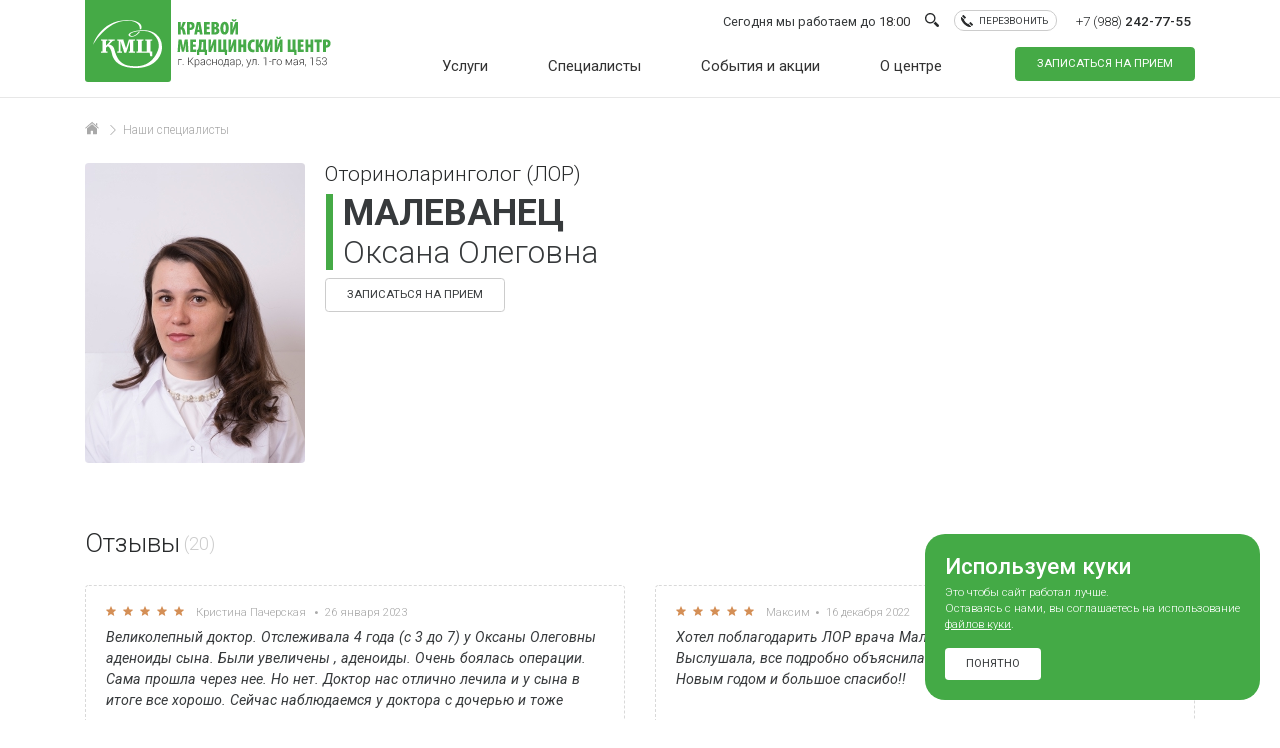

--- FILE ---
content_type: text/html; charset=UTF-8
request_url: https://kmedcentr.ru/doctors/malevanec-oksana-olegovna
body_size: 26331
content:


<!DOCTYPE html>
<html lang="ru" dir="ltr" prefix="content: http://purl.org/rss/1.0/modules/content/  dc: http://purl.org/dc/terms/  foaf: http://xmlns.com/foaf/0.1/  og: http://ogp.me/ns#  rdfs: http://www.w3.org/2000/01/rdf-schema#  schema: http://schema.org/  sioc: http://rdfs.org/sioc/ns#  sioct: http://rdfs.org/sioc/types#  skos: http://www.w3.org/2004/02/skos/core#  xsd: http://www.w3.org/2001/XMLSchema# " class="no-js">
  <head>
    <meta http-equiv="X-UA-Compatible" content="IE=edge">
    <!--[if lte IE 8]>
      <script src=https://oss.maxcdn.com/html5shiv/3.7.2/html5shiv.min.js></script>
      <script src=https://oss.maxcdn.com/respond/1.4.2/respond.min.js></script>
    <![endif]-->
    <meta charset="utf-8" />
<meta name="geo.placename" content="Краевой Медицинский Центр" />
<meta name="geo.position" content="45.0610025, 39.02193280000006" />
<meta name="geo.region" content="RU" />
<link rel="canonical" href="https://kmedcentr.ru/doctors/malevanec-oksana-olegovna" />
<meta http-equiv="content-language" content="ru" />
<meta name="robots" content="index, follow" />
<meta name="news_keywords" content="Краевой Медицинский Центр" />
<meta name="generator" content="" />
<meta name="keywords" content="Краевой медицинский центр, Малеванец Оксана Олеговна" />
<meta name="dcterms.title" content="Краевой медицинский центр" />
<meta name="dcterms.creator" content="Краевой медицинский центр" />
<meta name="dcterms.rights" content="Краевой медицинский центр" />
<link rel="shortcut icon" href="/themes/kmc/favicon.ico" />
<link rel="mask-icon" href="/themes/kmc/logo.svg" />
<link rel="icon" sizes="16x16" href="/themes/kmc/icons/favicons/favicon-16.png" />
<link rel="icon" sizes="32x32" href="/themes/kmc/icons/favicons/favicon-32.png" />
<link rel="icon" sizes="96x96" href="/themes/kmc/icons/favicons/favicon-96.png" />
<link rel="icon" sizes="192x192" href="/themes/kmc/icons/favicons/favicon-192.png" />
<link rel="apple-touch-icon" href="/themes/kmc/icons/favicons/favicon-60.png" />
<link rel="apple-touch-icon" sizes="72x72" href="/themes/kmc/icons/favicons/favicon-72.png" />
<link rel="apple-touch-icon" sizes="76x76" href="/themes/kmc/icons/favicons/favicon-76.png" />
<link rel="apple-touch-icon" sizes="114x114" href="/themes/kmc/icons/favicons/favicon-114.png" />
<link rel="apple-touch-icon" sizes="120x120" href="/themes/kmc/icons/favicons/favicon-120.png" />
<link rel="apple-touch-icon" sizes="144x144" href="/themes/kmc/icons/favicons/favicon-144.png" />
<link rel="apple-touch-icon" sizes="152x152" href="/themes/kmc/icons/favicons/favicon-152.png" />
<link rel="apple-touch-icon" sizes="180x180" href="/themes/kmc/icons/favicons/favicon-180.png" />
<meta itemprop="name" content="Краевой медицинский центр" />
<meta name="theme-color" content="#45aa46" />
<meta name="MobileOptimized" content="width" />
<meta name="HandheldFriendly" content="true" />
<meta name="viewport" content="width=device-width, initial-scale=1.0" />
<meta property="og:site_name" content="Краевой медицинский центр" />
<meta property="og:street_address" content="ул. 1-го Мая, 153" />
<meta property="og:locality" content="Краснодар" />
<meta property="og:region" content="Краснодарский край" />
<meta property="og:country_name" content="Россия" />
<meta property="og:phone_number" content="+79882427755" />
<meta name="Generator" content="Drupal 8 (https://www.drupal.org)" />
<meta name="MobileOptimized" content="width" />
<meta name="HandheldFriendly" content="true" />
<link rel="delete-form" href="/taxonomy/term/60/delete" />
<link rel="edit-form" href="/taxonomy/term/60/edit" />
<link rel="devel-load" href="/devel/taxonomy_term/60" />
<link rel="devel-render" href="/devel/taxonomy_term/60/render" />
<link rel="devel-definition" href="/devel/taxonomy_term/60/definition" />
<link rel="token-devel" href="/taxonomy/term/60/devel/token" />

    <title>Малеванец Оксана Олеговна | Краевой медицинский центр</title>
    <link rel="stylesheet" media="all" href="/sites/default/files/css/css_DfIk0kDE_97QqZBJr5TF4iiP6Rt7nG3gWSu-Jh5AKCY.css" />
<link rel="stylesheet" media="all" href="//fonts.googleapis.com/css?family=Roboto:400,300,300italic,100,100italic,400italic,500,900italic,900,700italic,700,500italic&amp;subset=latin,cyrillic-ext,latin-ext,cyrillic" />
<link rel="stylesheet" media="all" href="/sites/default/files/css/css_p74XVkt_qCq96EJoJbttjTaJimTZfI04UVMau-zR-VM.css" />

    
<!--[if lte IE 8]>
<script src="/sites/default/files/js/js_VtafjXmRvoUgAzqzYTA3Wrjkx9wcWhjP0G4ZnnqRamA.js"></script>
<![endif]-->
<script src="/sites/default/files/js/js_egnGtyaFP3c0ZUpbTFO1jkKH9AUXhP6wdgIoq5bV2Rw.js"></script>
<script src="//cdnjs.cloudflare.com/ajax/libs/jquery-touch-events/2.0.1/jquery.mobile-events.min.js"></script>

    <!-- <noscript><meta http-equiv="refresh" content="0; URL=/badbrowser.php"></noscript> -->
  </head>
  <body class="taxonomy">
    <nav id="navbar-mobile">
          

<div id="block-mobile-menu-top" class="block">
  
    
      
            <div class="field field--name-body field--type-text-with-summary field--label-hidden field__item">        <div class="kmc-logo">
          <a class="logo-link" href="/" alt="Краевой Медицинский Центр">
            <i class="icon icon-logo-txt-ext" data-grunticon-embed=""></i>
          </a>
        </div>
        <button type="button" id="navbar-toggle" aria-expanded="true" aria-controls="navbar-mobile">
          <i class="icon icon-cancel" data-grunticon-embed=""></i>
        </button></div>
      
  </div>
<nav role="navigation" aria-labelledby="block-mobile-menu-menu" id="block-mobile-menu">
            
  <h2 class="visually-hidden" id="block-mobile-menu-menu">Мобильное меню</h2>
  

        
              <ul class="menu nav nav-pills">
                            <li class="nav-item">
        <a href="/service/diag" data-drupal-link-system-path="taxonomy/term/88">Диагностика</a>
                  </li>
                        <li class="nav-item">
        <a href="/service/rehub" data-drupal-link-system-path="taxonomy/term/5558">Реабилитация</a>
                  </li>
                        <li class="nav-item">
        <a href="/service/heal" data-drupal-link-system-path="taxonomy/term/89">Восстановительная медицина</a>
                  </li>
                        <li class="nav-item">
        <a href="/service/surgery" data-drupal-link-system-path="taxonomy/term/90">Хирургия</a>
                  </li>
                        <li class="nav-item">
        <a href="/service/complex" data-drupal-link-system-path="taxonomy/term/91">Комплексные программы</a>
                  </li>
                        <li class="nav-item">
        <a href="/service" data-drupal-link-system-path="service">Все услуги</a>
                  </li>
        </ul>
  


  </nav>
<nav role="navigation" aria-labelledby="block-mobilnoemenyu2-menu" id="block-mobilnoemenyu2">
            
  <h2 class="visually-hidden" id="block-mobilnoemenyu2-menu">Мобильное меню 2</h2>
  

        
              <ul class="menu nav nav-pills">
                            <li class="nav-item">
        <a href="/consult" data-drupal-link-system-path="consult">Прием специалистов</a>
                  </li>
                        <li class="nav-item">
        <a href="/events" data-drupal-link-system-path="events">События и акции</a>
                  </li>
                        <li class="nav-item">
        <a href="/about" data-drupal-link-system-path="about">О центре</a>
                  </li>
                        <li class="nav-item">
        <a href="/about/contact" data-drupal-link-system-path="node/53">Контакты</a>
                  </li>
        </ul>
  


  </nav>


<div id="block-mobile-menu-btns" class="block">
  
    
      
            <div class="field field--name-body field--type-text-with-summary field--label-hidden field__item"><ul><li><a class="tel-block" href="tel:+79882427755" itemprop="telephone"><span>+7 (988) </span>242-77-55</a></li>
   <li><a class="tel-block" href="tel:+78612748649" itemprop="telephone"><span>+7 (861) </span>274-86-49</a></li>
   <li><a href="#" class="appointment" role="button" data-toggle="modal" data-target="#appointment">Записаться на прием</a></li>
</ul></div>
      
  </div>


<div id="block-social-mobile" class="block">
  
    
      
            <div class="field field--name-body field--type-text-with-summary field--label-hidden field__item"><div class="social">
    <!--<a class="social__link insta" href="https://www.instagram.com/kmc_krd" target="_blank" title="Инстаграм канал">
        <i class="icon icon-instagram" data-grunticon-embed></i>
    </a>-->
    <a class="social__link vk" href="https://vk.com/kmedcentr" target="_blank" title=" Группа Вконтакте">
        <i class="icon icon-vk" data-grunticon-embed=""></i>
    </a>
</div></div>
      
  </div>


    </nav>
    <div id="content-wrapper">
      <div id="curtain"></div>
      
        <div class="dialog-off-canvas-main-canvas" data-off-canvas-main-canvas>
    
<div id="impairedMenu">
  <div class="container">
    <div class="title">Версия для слабовидящих</div>
    <div class="impairedMenuIcons">
      <div class="impairedMenuIcons__wrap">
        <div class="impairedMenuIcons__icon">
          <span class="fontsize" title="Шрифт: обычный" data-type="fontsize" data-value="1"></span>
          <span class="fontsize mid" title="Шрифт: увеличенный" data-type="fontsize" data-value="2"></span>
          <span class="fontsize right" title="Шрифт: очень большой" data-type="fontsize" data-value="3"></span>
        </div>
        <div class="impairedMenuIcons__icon">
          <span class="kerning" title="Кернинг: обычный" data-type="kerning" data-value="1"></span>
          <span class="kerning mid" title="Кернинг: увеличенный" data-type="kerning" data-value="2"></span>
          <span class="kerning right" title="Кернинг: очень большой" data-type="kerning" data-value="3"></span>
        </div>
        <div class="impairedMenuIcons__icon">
          <span class="images" title="Картинки: отображать цветные" data-type="images" data-value="1"></span>
          <span class="images mid" title="Картинки: отображать черно-белые" data-type="images" data-value="2"></span>
          <span class="images right" title="Картинки: НЕ отображать" data-type="images" data-value="3"></span>
        </div>
        <div class="impairedMenuIcons__icon">
          <span class="colors" title="Контраст: темное на светлом" data-type="colors" data-value="1"></span>
          <span class="colors mid" title="Контраст: светлое на темное" data-type="colors" data-value="2"></span>
          <span class="colors right" title="Контраст: синие оттенки" data-type="colors" data-value="3"></span>
        </div>
      </div>
    </div>
    <div class="close" aria-label="закрыть" title="закрыть и вернуться в обычный режим">
      <i class="icon icon-cancel-bold" data-grunticon-embed></i>
    </div>
  </div>
</div>
<header id="header" class="navbar navbar-fixed-top">
  <div id="header-wrap">
    <div class="container">
        <button type="button" id="navbar-toggle" class="" aria-expanded="false" aria-controls="navbar-mobile">
          <span class="icon-bar"></span>
          <span class="sr-only">Навигация</span>
        </button>
        <div id="header-logo">
          <a class="logo-link" href="/" alt="Краевой Медицинский Центр">
            <div class="logo-icon">
              <i class="icon icon-logo" data-grunticon-embed></i>
            </div>
            <div class="logo-txt">
              <i class="icon icon-logo-txt-ext" data-grunticon-embed></i>
            </div>
          </a>
        </div>

        <div class="header-lines">
          <div id="header-top-line">
                

<div id="block-block-schedule-today" class="block">
  
    
      <span>Сегодня мы работаем до <a href="/about/contact" data-toggle="tooltip" data-placement="right" title="07:24 часов осталось до закрытия">18:00</a></span>
  </div>


<div class="search-block-form search__wrap block" data-drupal-selector="search-block-form" id="block-kmc-search" role="search">
  
    
      <form action="/search/node" method="get" id="search-block-form" accept-charset="UTF-8">
  <div class="form-group js-form-item form-item js-form-type-search form-item-keys js-form-item-keys form-no-label">
      <label for="edit-keys" class="visually-hidden">Поиск</label>
        
<input title="Введите ключевые слова для поиска." placeholder="Поиск" data-drupal-selector="edit-keys" type="search" id="edit-keys" name="keys" size="15" maxlength="128" class="form-search" />
        </div>
<div data-drupal-selector="edit-actions" class="form-actions js-form-wrapper form-wrapper" id="edit-actions"><span class="search__btn" role="button" title="Поиск"><i class="icon icon-search" data-grunticon-embed></i></span></div>

</form>

  </div>


<div id="block-header-recall-btn" class="block">
  
    
      
            <div class="field field--name-body field--type-text-with-summary field--label-hidden field__item"><div class="recall" itemscope="" itemtype="http://schema.org/LocalBusiness">
<span class="btn btn-secondary btn-rounded btn-sm recall-btn" role="button" data-toggle="modal" data-target="#appointment" data-recall="true"><i class="icon icon-phone" data-grunticon-embed=""></i>перезвонить</span>
<a class="tel-block" href="tel:+79882427755" itemprop="telephone"><span>+7 (988) </span>242-77-55</a>
</div>
</div>
      
  </div>


          </div>
          <div id="header-bottom-line">
                <nav role="navigation" aria-labelledby="block-kmc-main-menu-menu" id="block-kmc-main-menu">
            
  <h2 class="visually-hidden" id="block-kmc-main-menu-menu">Основная навигация</h2>
  

        
              <ul class="menu nav">
                    <li class="nav-item collapsed" >
        <a href="/service" data-item="service" target="" data-drupal-link-system-path="service">Услуги</a>
            </li>
                <li class="nav-item collapsed" >
        <a href="/doctors" data-item="doctors" data-drupal-link-system-path="node/82">Специалисты</a>
            </li>
                <li class="nav-item" >
        <a href="/events" data-drupal-link-system-path="events">События и акции</a>
            </li>
                <li class="nav-item collapsed" >
        <a href="/about" data-item="about" data-drupal-link-system-path="about">О центре</a>
            </li>
        </ul>
      


  </nav>


<div id="block-appointment-btn" class="block">
  
    
      <a href="#" class="btn btn-primary btn-flat appointment" role="button" data-toggle="modal" data-target="#appointment">Записаться на прием</a>
  </div>


          </div>

        </div>
    </div>
  </div>
  

<div id="header-menu" class="mainMenu">
  <div class="mainMenu__wrapper">
    <div class="mainMenu__container">
      <section class="mainMenu__tab" data-item="service">
                  <div class="mainMenu__header">
            <div class="container">
              <div class="mainMenu__search">
                <div class="mainMenu__search__input">
                  <input type="text" name="service-search" autocomplete="off" data-category="service"
                    title="Введите ключевые слова для поиска" placeholder="Поиск по услугам"
                  >
                </div>
              </div>
                    <div class="mainMenu__tags">
      <div class="mainMenu__tag active" data-filter="all"><span>Все услуги</span></div>
                              <a href="/consult" class="mainMenu__tag" data-name="Прием специалистов" data-drupal-link-system-path="consult">Прием специалистов</a>
                                <a href="/service/rehub" class="mainMenu__tag" data-name="Реабилитация" data-drupal-link-system-path="taxonomy/term/5558">Реабилитация</a>
                                <div class="mainMenu__tag" data-filter="Диагностика"><span>Диагностика</span></div>
                                            <div class="mainMenu__tag" data-filter="Восстановительная медицина"><span>Восстановительная медицина</span></div>
                                            <div class="mainMenu__tag" data-filter="Хирургия"><span>Хирургия</span></div>
                                            <div class="mainMenu__tag" data-filter="Комплексные программы"><span>Комплексные программы</span></div>
                                <div class="mainMenu__tag" data-filter="Прочее"><span>Прочее</span></div>
                        </div>
  
            </div>
          </div>
          <div class="mainMenu__body">
            <div class="container">
              <div class="mainMenu__categories full">
                <div class="mainMenu__result"></div>
                <div class="mainMenu__categories__wrap">
                                <div class="mainMenu__catcol">
                              <div class="mainMenu__category" data-category="Прием специалистов" data-col="1">
              <div class="mainMenu__category__title"><a href="/consult" class="mainMenu__category__link" data-name="Прием специалистов" data-drupal-link-system-path="consult">Прием специалистов</a></div>
                  
            </div>
                      <div class="mainMenu__category" data-category="Реабилитация" data-col="2">
              <div class="mainMenu__category__title"><a href="/service/rehub" class="mainMenu__category__link" data-name="Реабилитация" data-drupal-link-system-path="taxonomy/term/5558">Реабилитация</a></div>
                  
            </div>
                      <div class="mainMenu__category" data-category="Диагностика" data-col="3">
              <div class="mainMenu__category__title"><a href="/service/diag" class="mainMenu__category__link" data-name="Диагностика" data-drupal-link-system-path="taxonomy/term/88">Диагностика</a></div>
                      <div class="mainMenu__category__links">
              <a href="/service/diag/tomography" class="mainMenu__category__link" data-name="Компьютерная томография" data-drupal-link-system-path="node/10">Компьютерная томография</a>
              <a href="/service/diag/xray" class="mainMenu__category__link" data-name="Рентген" data-drupal-link-system-path="node/11">Рентген</a>
              <a href="/service/diag/mri" class="mainMenu__category__link" data-name="МРТ" data-drupal-link-system-path="node/13">МРТ</a>
              <a href="/service/diag/ultrasound" class="mainMenu__category__link" data-name="УЗИ" data-drupal-link-system-path="node/12">УЗИ</a>
              <a href="/service/diag/endoscopy" class="mainMenu__category__link" data-name="Эндоскопия" data-drupal-link-system-path="node/16">Эндоскопия</a>
              <a href="/service/diag/eye-diag" class="mainMenu__category__link" data-name="Диагностика зрения" data-drupal-link-system-path="node/17">Диагностика зрения</a>
              <a href="/service/diag/functional" class="mainMenu__category__link" data-name="Функциональная диагностика" data-drupal-link-system-path="node/14">Функциональная диагностика</a>
          </div>
  
            </div>
                        </div>
          <div class="mainMenu__catcol">
                              <div class="mainMenu__category" data-category="Восстановительная медицина" data-col="1">
              <div class="mainMenu__category__title"><a href="/service/heal" class="mainMenu__category__link" data-name="Восстановительная медицина" data-drupal-link-system-path="taxonomy/term/89">Восстановительная медицина</a></div>
                      <div class="mainMenu__category__links">
              <a href="/service/heal/massage" class="mainMenu__category__link" data-name="Массаж" data-drupal-link-system-path="node/19">Массаж</a>
              <a href="/service/heal/gym" class="mainMenu__category__link" data-name="ЛФК и Спортивная медицина" data-drupal-link-system-path="node/18">ЛФК и Спортивная медицина</a>
              <a href="/service/heal/manual" class="mainMenu__category__link" data-name="Мануальная терапия" data-drupal-link-system-path="node/83">Мануальная терапия</a>
              <a href="/service/heal/kinezio" class="mainMenu__category__link" data-name="Кинезиотейпирование" data-drupal-link-system-path="node/25">Кинезиотейпирование</a>
              <a href="/service/heal/plazma" class="mainMenu__category__link" data-name="Плазмолифтинг" data-drupal-link-system-path="node/20">Плазмолифтинг</a>
              <a href="/service/heal/farm" class="mainMenu__category__link" data-name="Фармафорез" data-drupal-link-system-path="node/22">Фармафорез</a>
              <a href="/service/heal/physio" class="mainMenu__category__link" data-name="Физиотерапия" data-drupal-link-system-path="node/23">Физиотерапия</a>
              <a href="/service/heal/ozon" class="mainMenu__category__link" data-name="Озонотерапия" data-drupal-link-system-path="node/27">Озонотерапия</a>
              <a href="/service/heal/denervation" class="mainMenu__category__link" data-name="Радиочастотная денервация" data-drupal-link-system-path="node/26">Радиочастотная денервация</a>
              <a href="/service/heal/pnevmo" class="mainMenu__category__link" data-name="Пневмомассаж" data-drupal-link-system-path="node/97">Пневмомассаж</a>
              <a href="/service/heal/shockwave" class="mainMenu__category__link" data-name="Ударно-волновая терапия" data-drupal-link-system-path="node/21">Ударно-волновая терапия</a>
          </div>
  
            </div>
                        </div>
          <div class="mainMenu__catcol">
                              <div class="mainMenu__category" data-category="Хирургия" data-col="1">
              <div class="mainMenu__category__title"><a href="/service/surgery" class="mainMenu__category__link" data-name="Хирургия" data-drupal-link-system-path="taxonomy/term/90">Хирургия</a></div>
                      <div class="mainMenu__category__links">
              <a href="/service/surgery/outsurgery" class="mainMenu__category__link" data-name="Амбулаторная хирургия" data-drupal-link-system-path="node/28">Амбулаторная хирургия</a>
              <a href="/service/surgery/eye" class="mainMenu__category__link" data-name="Микрохирургия глаза" data-drupal-link-system-path="node/30">Микрохирургия глаза</a>
              <a href="/service/surgery/hernia" class="mainMenu__category__link" data-name="Лечение грыжи" data-drupal-link-system-path="node/32">Лечение грыжи</a>
          </div>
  
            </div>
                        </div>
          <div class="mainMenu__catcol">
                              <div class="mainMenu__category" data-category="Комплексные программы" data-col="1">
              <div class="mainMenu__category__title"><a href="/service/compex" class="mainMenu__category__link" data-name="Комплексные программы" data-drupal-link-system-path="service/compex">Комплексные программы</a></div>
                      <div class="mainMenu__category__links">
              <a href="/service/complex/oneday" class="mainMenu__category__link" data-name="Диагностика за 1 день" data-drupal-link-system-path="node/35">Диагностика за 1 день</a>
              <a href="/service/complex/goodheart" class="mainMenu__category__link" data-name="Здоровое сердце и сосуды" data-drupal-link-system-path="node/36">Здоровое сердце и сосуды</a>
              <a href="/service/complex/withouthyper" class="mainMenu__category__link" data-name="Жизнь без гипертонии" data-drupal-link-system-path="node/37">Жизнь без гипертонии</a>
              <a href="/service/complex/neurourology" class="mainMenu__category__link" data-name="Нейроурология" data-drupal-link-system-path="node/33">Нейроурология</a>
              <a href="/service/complex/pain" class="mainMenu__category__link" data-name="Терапия боли" data-drupal-link-system-path="node/34">Терапия боли</a>
              <a href="/service/complex/covid" class="mainMenu__category__link" data-name="Реабилитация после COVID-19" data-drupal-link-system-path="node/111">Реабилитация после COVID-19</a>
          </div>
  
            </div>
                      <div class="mainMenu__category" data-category="Прочее" data-col="2">
              <div class="mainMenu__category__title"><a href="/service/other" class="mainMenu__category__link" data-name="Прочее" data-drupal-link-system-path="taxonomy/term/92">Прочее</a></div>
                      <div class="mainMenu__category__links">
              <a href="/service/other/pharmacy" data-icon="peels" class="mainMenu__category__link" data-name="Аптека" data-drupal-link-system-path="node/41">Аптека</a>
              <a href="/service/other/sicklist" data-icon="form" class="mainMenu__category__link" data-name="Больничный лист" data-drupal-link-system-path="node/39">Больничный лист</a>
              <a href="/service/other/dmc" data-icon="insurance" class="mainMenu__category__link" data-name="ДМC" data-drupal-link-system-path="node/38">ДМC</a>
              <a href="/service/other/hospital" data-icon="bed" class="mainMenu__category__link" data-name="Дневной стационар" data-drupal-link-system-path="node/40">Дневной стационар</a>
              <a href="/service/other/clothing" data-icon="uniform" class="mainMenu__category__link" data-name="Медицинская одежда" data-drupal-link-system-path="node/42">Медицинская одежда</a>
              <a href="/service/other/orthopaedic" data-icon="foot" class="mainMenu__category__link" data-name="Ортопедический салон" data-drupal-link-system-path="node/43">Ортопедический салон</a>
          </div>
  
            </div>
                        </div>
      
                </div>
              </div>
            </div>
          </div>
              </section>
      <section class="mainMenu__tab" data-item="doctors">
                  <div class="mainMenu__header">
            <div class="container">
              <div class="mainMenu__search">
                <div class="mainMenu__search__input">
                  <input type="text" name="doctors-search" autocomplete="off" data-category="doctors"
                    title="Введите ключевые слова для поиска" placeholder="Поиск по специалистам"
                  >
                </div>
              </div>
            </div>
          </div>
          <div class="mainMenu__body">
            <div class="container">
              <div class="mainMenu__categories">
                <div class="mainMenu__result"></div>
                <div class="mainMenu__categories__wrap">
                                      <div class="mainMenu__catcol">
                            <div class="mainMenu__category__links">
              <a href="/doctors/angiokhirurg" class="mainMenu__category__link" data-item="" target="" data-name="Ангиохирург" data-drupal-link-system-path="taxonomy/term/49">Ангиохирург</a>
              <a href="/doctors/shockwave" class="mainMenu__category__link" data-item="" target="" data-name="Врач ударно-волновой терапии" data-drupal-link-system-path="taxonomy/term/26">Врач ударно-волновой терапии</a>
              <a href="/doctors/ultrasonography" class="mainMenu__category__link" data-item="" target="" data-name="Врач УЗИ" data-drupal-link-system-path="taxonomy/term/19">Врач УЗИ</a>
              <a href="/doctors/func" class="mainMenu__category__link" data-name="Врач функциональной диагностики" data-drupal-link-system-path="taxonomy/term/103">Врач функциональной диагностики</a>
              <a href="/doctors/gymnastics" class="mainMenu__category__link" data-name="Врач ЛФК и Спортивной медицины" data-drupal-link-system-path="taxonomy/term/20">Врач ЛФК и Спортивной медицины</a>
              <a href="/doctors/gastroenterologist" class="mainMenu__category__link" data-item="" target="" data-name="Гастроэнтеролог" data-drupal-link-system-path="taxonomy/term/15">Гастроэнтеролог</a>
              <a href="/doctors/gematolog" class="mainMenu__category__link" data-item="" target="" data-name="Гематолог" data-drupal-link-system-path="taxonomy/term/79">Гематолог</a>
              <a href="/doctors/gynecologist" class="mainMenu__category__link" data-name="Гинеколог" data-drupal-link-system-path="taxonomy/term/25">Гинеколог</a>
              <a href="/doctors/disease" class="mainMenu__category__link" data-item="" target="" data-name="Инфекционист" data-drupal-link-system-path="taxonomy/term/80">Инфекционист</a>
              <a href="/doctors/cardiologist" class="mainMenu__category__link" data-item="" target="" data-name="Кардиолог" data-drupal-link-system-path="taxonomy/term/14">Кардиолог</a>
          </div>
  
                    </div>
                                      <div class="mainMenu__catcol">
                            <div class="mainMenu__category__links">
              <a href="/doctors/coloproctologist" class="mainMenu__category__link" data-item="" target="" data-name="Колопроктолог" data-drupal-link-system-path="taxonomy/term/81">Колопроктолог</a>
              <a href="/doctors/manualist" class="mainMenu__category__link" data-item="" target="" data-name="Мануальный терапевт" data-drupal-link-system-path="taxonomy/term/78">Мануальный терапевт</a>
              <a href="/doctors/manualist_nurse" class="mainMenu__category__link" data-name="Массажист" data-drupal-link-system-path="taxonomy/term/95">Массажист</a>
              <a href="/doctors/neurologist" class="mainMenu__category__link" data-item="" target="" data-name="Невролог" data-drupal-link-system-path="taxonomy/term/5">Невролог</a>
              <a href="/doctors/neurosurgeon" class="mainMenu__category__link" data-item="" target="" data-name="Нейрохирург" data-drupal-link-system-path="taxonomy/term/21">Нейрохирург</a>
              <a href="/doctors/nephrologist" class="mainMenu__category__link" data-item="" target="" data-name="Нефролог" data-drupal-link-system-path="taxonomy/term/82">Нефролог</a>
              <a href="/doctors/oncologist" class="mainMenu__category__link" data-name="Онколог" data-drupal-link-system-path="taxonomy/term/107">Онколог</a>
              <a href="/doctors/ent" class="mainMenu__category__link" data-name="Оториноларинголог (ЛОР)" data-drupal-link-system-path="taxonomy/term/23">Оториноларинголог (ЛОР)</a>
              <a href="/doctors/ophthalmologist" class="mainMenu__category__link" data-item="" target="" data-name="Офтальмолог" data-drupal-link-system-path="taxonomy/term/13">Офтальмолог</a>
              <a href="/doctors/pulmonologist" class="mainMenu__category__link" data-item="" target="" data-name="Пульмонолог" data-drupal-link-system-path="taxonomy/term/22">Пульмонолог</a>
          </div>
  
                    </div>
                                      <div class="mainMenu__catcol">
                            <div class="mainMenu__category__links">
              <a href="/doctors/serdechno-sosudistyy-khirurg" class="mainMenu__category__link" data-name="Сердечно-сосудистый хирург" data-drupal-link-system-path="taxonomy/term/17">Сердечно-сосудистый хирург</a>
              <a href="/doctors/therapist" class="mainMenu__category__link" data-item="" target="" data-name="Терапевт" data-drupal-link-system-path="taxonomy/term/12">Терапевт</a>
              <a href="/doctors/thoracic" class="mainMenu__category__link" data-item="" target="" data-name="Торакальный хирург" data-drupal-link-system-path="taxonomy/term/83">Торакальный хирург</a>
              <a href="/doctors/traumatologist" class="mainMenu__category__link" data-item="" target="" data-name="Травматолог-ортопед" data-drupal-link-system-path="taxonomy/term/18">Травматолог-ортопед</a>
              <a href="/doctors/urologist" class="mainMenu__category__link" data-item="" target="" data-name="Уролог" data-drupal-link-system-path="taxonomy/term/24">Уролог</a>
              <a href="/doctors/physiotherapist" class="mainMenu__category__link" data-item="" target="" data-name="Физиотерапевт" data-drupal-link-system-path="taxonomy/term/28">Физиотерапевт</a>
              <a href="/doctors/maxillofacial" class="mainMenu__category__link" data-name="Челюстно-лицевой хирург" data-drupal-link-system-path="taxonomy/term/3772">Челюстно-лицевой хирург</a>
              <a href="/doctors/endocrinologist" class="mainMenu__category__link" data-name="Эндокринолог" data-drupal-link-system-path="taxonomy/term/16">Эндокринолог</a>
          </div>
  
                    </div>
                                  </div>
              </div>
              <div class="mainMenu__special">
                <div class="mainMenu__centerBtn">
                  <a class="mainMenu__centerBtn__btn" href="/doctors">
                    <div class="mainMenu__centerBtn__btn__icon">
                      <i class="icon icon-peoples2" data-grunticon-embed></i>
                    </div>
                    <div class="mainMenu__centerBtn__btn__title">Все специалисты списком</div>
                  </a>
                </div>
              </div>
            </div>
          </div>
              </section>
      <section class="mainMenu__tab" data-item="about">
                  <div class="mainMenu__body">
            <div class="container">
              <div class="mainMenu__btnLine">
                                                      <div class="mainMenu__centerBtn">
                      <a class="mainMenu__centerBtn__btn" href="/about/contact">
                        <div class="mainMenu__centerBtn__btn__icon">
                          <i class="icon icon-map" data-grunticon-embed></i>
                        </div>
                        <div class="mainMenu__centerBtn__btn__title">Контакты</div>
                      </a>
                    </div>
                                      <div class="mainMenu__centerBtn">
                      <a class="mainMenu__centerBtn__btn" href="/doctors">
                        <div class="mainMenu__centerBtn__btn__icon">
                          <i class="icon icon-peoples" data-grunticon-embed></i>
                        </div>
                        <div class="mainMenu__centerBtn__btn__title">Коллектив</div>
                      </a>
                    </div>
                                      <div class="mainMenu__centerBtn">
                      <a class="mainMenu__centerBtn__btn" href="/about/policy">
                        <div class="mainMenu__centerBtn__btn__icon">
                          <i class="icon icon-license" data-grunticon-embed></i>
                        </div>
                        <div class="mainMenu__centerBtn__btn__title">Правовая информация</div>
                      </a>
                    </div>
                                      <div class="mainMenu__centerBtn">
                      <a class="mainMenu__centerBtn__btn" href="/about/vacancy">
                        <div class="mainMenu__centerBtn__btn__icon">
                          <i class="icon icon-work" data-grunticon-embed></i>
                        </div>
                        <div class="mainMenu__centerBtn__btn__title">Вакансии</div>
                      </a>
                    </div>
                                                </div>
            </div>
          </div>
              </section>
    </div>
  </div>
</div>




</header>


    <div data-drupal-messages-fallback class="hidden"></div>





<main id="main-container" class="container" role="main">
  
  <div class="content">
        

<div id="block-kmc-breadcrumbs" class="block">
  
    
        <ol class="breadcrumb" vocab="http://schema.org/" typeof="BreadcrumbList">
    <li class="home" property="itemListElement" typeof="ListItem">
      <a href="/" class="ripple" property="item" typeof="WebPage" title="Главная">
        <i class="icon icon-home" data-grunticon-embed></i>
      </a>
      <i class="icon icon-arrow-right" data-grunticon-embed></i>    </li>
                          <li  property="itemListElement" typeof="ListItem">
                  <a class="ripple" href="/doctors" property="item" typeof="WebPage" title="Наши специалисты"><span property="name">Наши специалисты</span></a>
                        </li>
            </ol>

  </div>


<div id="block-kmc-content" class="block">
  
    
      <div class="doc-page view view-doc-page view-id-doc_page view-display-id-doc_page js-view-dom-id-6c7f046abb6c21d8fd3511ec9518db426e7219e82fef2eac8e72a6ce3ad395e9">
  
    
      
      <div class="view-content">
          <div><div class="doc-top-wrap"><div class="doc-main-photo"><div class="image">  <img src="/sites/default/files/styles/doc_photo/public/doc/Malevanec_Oksana_Olegovna.jpg?itok=MdgospfW" width="220" height="300" alt="Малеванец Оксана Олеговна" title="Малеванец Оксана Олеговна" typeof="foaf:Image" class="img-fluid" />


</div></div><div class="doc-top-block"><div class="specialty ripple"><h3 class="title"><a href="/doctors/ent" hreflang="ru">Оториноларинголог (ЛОР)</a></h3></div><h1 class="name"><span class="surname">Малеванец</span>Оксана Олеговна</h1><div class="doc-btns ">
  <a href="#" class="btn btn-primary-outline btn-block ripple appointment" role="button" data-toggle="modal" data-target="#appointment" data-doc="60">Записаться на прием</a>
  
</div></div></div></div>

    </div>
  
              <div class="doc-reviews view view-doc-reviews view-id-doc_reviews view-display-id-doc_reviews js-view-dom-id-40b063779e56f424f4bb8b496c38da154d3e041fad43fec4c8012c2730d758aa">
  
    
        <h3 class="reviews-title">Отзывы <span>(20)</span></h3>
      
      <div class="view-content">
          <div class="doc-review"><div class="text-expander"><span class="star-rating">   <i class="icon icon-star" data-grunticon-embed></i>
   <i class="icon icon-star" data-grunticon-embed></i>
   <i class="icon icon-star" data-grunticon-embed></i>
   <i class="icon icon-star" data-grunticon-embed></i>
   <i class="icon icon-star" data-grunticon-embed></i>
</span><span class="author"><span lang="" typeof="schema:Person" property="schema:name" datatype="">Кристина Пачерская </span></span><span class="date">26 января 2023</span><div class="field">Великолепный доктор. Отслеживала 4 года (с 3 до 7) у Оксаны Олеговны аденоиды сына. Были увеличены , аденоиды. Очень боялась операции. Сама прошла через нее. Но нет. Доктор нас отлично лечила и у сына в итоге все хорошо. Сейчас наблюдаемся у доктора с дочерью и тоже полностью доверяем ее назначениям. Оксана Олеговна чуткая, добрая, спокойная. Дети даже неприятные процедуры переносят хорошо. Умеет договориться с детьми и обыграть все неприятные ситуации. Обязательно все разъяснит, если нужно повторит, поддержит. Надеюсь наш доктор будет много лет работать тут у нас рядом. Т.к. очень многие люди с этого района знают доктора и всем советуют! </div></div> </div>
    <div class="doc-review"><div class="text-expander"><span class="star-rating">   <i class="icon icon-star" data-grunticon-embed></i>
   <i class="icon icon-star" data-grunticon-embed></i>
   <i class="icon icon-star" data-grunticon-embed></i>
   <i class="icon icon-star" data-grunticon-embed></i>
   <i class="icon icon-star" data-grunticon-embed></i>
</span><span class="author"><span lang="" typeof="schema:Person" property="schema:name" datatype="">Максим</span></span><span class="date">16 декабря 2022</span><div class="field">Хотел поблагодарить ЛОР врача Малеванец О.О. Супер доктор! Выслушала, все подробно объяснила и рассказала!!Всех с  наступающим Новым годом и  большое спасибо!!</div></div> </div>
    <div class="doc-review"><div class="text-expander"><span class="star-rating">   <i class="icon icon-star" data-grunticon-embed></i>
   <i class="icon icon-star" data-grunticon-embed></i>
   <i class="icon icon-star" data-grunticon-embed></i>
   <i class="icon icon-star" data-grunticon-embed></i>
   <i class="icon icon-star" data-grunticon-embed></i>
</span><span class="author"><span lang="" typeof="schema:Person" property="schema:name" datatype="">Анастасия </span></span><span class="date">11 августа 2021</span><div class="field">Оксана Олеговна, спасибо за приём и подробную консультацию, &quot;без воды&quot;, всё понятно. Без навязывания доп.анализов, расписали подробное лечение. Спасибо, буду вас рекомендовать) </div></div> </div>
    <div class="doc-review"><div class="text-expander"><span class="star-rating">   <i class="icon icon-star" data-grunticon-embed></i>
   <i class="icon icon-star" data-grunticon-embed></i>
   <i class="icon icon-star" data-grunticon-embed></i>
   <i class="icon icon-star" data-grunticon-embed></i>
   <i class="icon icon-star" data-grunticon-embed></i>
</span><span class="author"><span lang="" typeof="schema:Person" property="schema:name" datatype="">Оксана</span></span><span class="date">10 февраля 2021</span><div class="field">Благодарю Оксану Олеговна за профессиональность и человеческий подход к пациентам. </div></div> </div>
    <div class="doc-review"><div class="text-expander"><span class="star-rating">   <i class="icon icon-star" data-grunticon-embed></i>
   <i class="icon icon-star" data-grunticon-embed></i>
   <i class="icon icon-star" data-grunticon-embed></i>
   <i class="icon icon-star" data-grunticon-embed></i>
   <i class="icon icon-star" data-grunticon-embed></i>
</span><span class="author"><span lang="" typeof="schema:Person" property="schema:name" datatype="">Екатерина</span></span><span class="date">20 декабря 2018</span><div class="field">Лучший отоларинголог,который смог меня вылечить. Добрый и отзывчивый доктор.</div></div> </div>
    <div class="doc-review"><div class="text-expander"><span class="star-rating">   <i class="icon icon-star" data-grunticon-embed></i>
   <i class="icon icon-star" data-grunticon-embed></i>
   <i class="icon icon-star" data-grunticon-embed></i>
   <i class="icon icon-star" data-grunticon-embed></i>
   <i class="icon icon-star" data-grunticon-embed></i>
</span><span class="author"><span lang="" typeof="schema:Person" property="schema:name" datatype="">Гость</span></span><span class="date">18 октября 2018</span><div class="field">Лечимся у врача всей семьёй уже несколько лет. Всегда эффективное и быстрое лечение, ни разу не было осложнений. Не спешит назначать антибиотики. Дети ее обожают. Прекрасный врач!</div></div> </div>
    <div class="doc-review"><div class="text-expander"><span class="star-rating">   <i class="icon icon-star" data-grunticon-embed></i>
   <i class="icon icon-star" data-grunticon-embed></i>
   <i class="icon icon-star" data-grunticon-embed></i>
   <i class="icon icon-star" data-grunticon-embed></i>
   <i class="icon icon-star" data-grunticon-embed></i>
</span><span class="author"><span lang="" typeof="schema:Person" property="schema:name" datatype="">Гость</span></span><span class="date">25 июня 2017</span><div class="field">Врач от Бога! Легко находит контакт с детьми, назначает адекватное лечение, которое всегда помогает. У ребенка аденоидит, стоял вопрос операции, но благодаря Оксане Олеговне и назначенному лечению мы и без операции держимся хорошо.</div></div> </div>
    <div class="doc-review"><div class="text-expander"><span class="star-rating">   <i class="icon icon-star" data-grunticon-embed></i>
   <i class="icon icon-star" data-grunticon-embed></i>
   <i class="icon icon-star" data-grunticon-embed></i>
   <i class="icon icon-star" data-grunticon-embed></i>
            <i class="icon icon-star-empty" data-grunticon-embed></i>
   </span><span class="author"><span lang="" typeof="schema:Person" property="schema:name" datatype="">Гость</span></span><span class="date">25 мая 2017</span><div class="field">Отличный врач! Всем знакомым рекомендую только этого врача. Только её грамотное лечение помогло вылечить затянувшийся гайморит. Огромное ей спасибо! И детей своих я доверяю только ей!</div></div> </div>
    <div class="doc-review"><div class="text-expander"><span class="star-rating">   <i class="icon icon-star" data-grunticon-embed></i>
   <i class="icon icon-star" data-grunticon-embed></i>
   <i class="icon icon-star" data-grunticon-embed></i>
   <i class="icon icon-star" data-grunticon-embed></i>
   <i class="icon icon-star" data-grunticon-embed></i>
</span><span class="author"><span lang="" typeof="schema:Person" property="schema:name" datatype="">Яна М.</span></span><span class="date">13 апреля 2017</span><div class="field">Прекрасный и внимательный врач! Попали к Оксане Олеговне по рекомендации знакомых и ни разу не пожалели. Отличный подход к детям (сыну 3 года), грамотное и действующее лечение. Ответит на все вопросы, всё объяснит, расскажет. Следовали лечению доктора и очень быстро пошли на поправку (у нас был отит и аденоид). Теперь только к Оксане Олеговне!</div></div> </div>
    <div class="doc-review"><div class="text-expander"><span class="star-rating">   <i class="icon icon-star" data-grunticon-embed></i>
   <i class="icon icon-star" data-grunticon-embed></i>
   <i class="icon icon-star" data-grunticon-embed></i>
   <i class="icon icon-star" data-grunticon-embed></i>
   <i class="icon icon-star" data-grunticon-embed></i>
</span><span class="author"><span lang="" typeof="schema:Person" property="schema:name" datatype="">Любовь</span></span><span class="date">29 января 2017</span><div class="field">Грамотный и прекрасный врач-отоларинголог Малеванец Оксана Олеговна! У меня было огромное желание сделать операцию по удалению миндалин до приема у Оксаны Олеговны. Я сдала необходимые анализы, после чего прошла курс лечения. Теперь наслаждаюсь жизнью и могу позволить спать без шарфа ночью! Еще хотела отметить нетипичность специалиста в отношении к пациентам, врач не относится к больному, как к денежному мешку, а действительно делает всё, чтобы помочь и вылечить человека. Всем рекомендую, Вы не пожалеете.</div></div> </div>
    <div class="doc-review"><div class="text-expander"><span class="star-rating">   <i class="icon icon-star" data-grunticon-embed></i>
   <i class="icon icon-star" data-grunticon-embed></i>
   <i class="icon icon-star" data-grunticon-embed></i>
   <i class="icon icon-star" data-grunticon-embed></i>
   <i class="icon icon-star" data-grunticon-embed></i>
</span><span class="author"><span lang="" typeof="schema:Person" property="schema:name" datatype="">Гость</span></span><span class="date">19 января 2017</span><div class="field">Не могла вылечиться месяц (насморк, кашель, уши заложены, перестала ощущать вкусы и не чувствовала запахи). Предыдущий врач назначил абсурдное лечение, а благодаря Оксане Олеговне за неделю вылечилась. Очень грамотный врач и приятный человек. Всем рекомендую.</div></div> </div>
    <div class="doc-review"><div class="text-expander"><span class="star-rating">   <i class="icon icon-star" data-grunticon-embed></i>
   <i class="icon icon-star" data-grunticon-embed></i>
   <i class="icon icon-star" data-grunticon-embed></i>
   <i class="icon icon-star" data-grunticon-embed></i>
   <i class="icon icon-star" data-grunticon-embed></i>
</span><span class="author"><span lang="" typeof="schema:Person" property="schema:name" datatype="">Гость</span></span><span class="date">21 декабря 2016</span><div class="field">Прекрасный врач, лечимся всей семьёй. Проводит очень внимательный осмотр, назначает грамотное лечение. Мы очень довольны, и сын (6 лет) ходит к ней с удовольствием.</div></div> </div>
    <div class="doc-review"><div class="text-expander"><span class="star-rating">   <i class="icon icon-star" data-grunticon-embed></i>
   <i class="icon icon-star" data-grunticon-embed></i>
   <i class="icon icon-star" data-grunticon-embed></i>
   <i class="icon icon-star" data-grunticon-embed></i>
   <i class="icon icon-star" data-grunticon-embed></i>
</span><span class="author"><span lang="" typeof="schema:Person" property="schema:name" datatype="">Вера</span></span><span class="date">7 декабря 2016</span><div class="field">Очень хороший врач и человек! Внимательно осматривает, слушает жалобы, корректно назначает лечение, и оно помогает. Принимает во внимание все особенности человека, а в моем случае - беременность. Мне удалось избежать рентгена, проколов и бессмысленного лечения у других врачей.Всё понравилось. Теперь буду ходить только к данному специалисту, если будут возникать проблемы. И советовать другим буду только этого врача. Оксана Олеговна, спасибо Вам большое!</div></div> </div>
    <div class="doc-review"><div class="text-expander"><span class="star-rating">   <i class="icon icon-star" data-grunticon-embed></i>
   <i class="icon icon-star" data-grunticon-embed></i>
   <i class="icon icon-star" data-grunticon-embed></i>
   <i class="icon icon-star" data-grunticon-embed></i>
   <i class="icon icon-star" data-grunticon-embed></i>
</span><span class="author"><span lang="" typeof="schema:Person" property="schema:name" datatype="">Любаня</span></span><span class="date">3 декабря 2016</span><div class="field">Хочу выразить благодарность Оксане Олеговне Малеванец, попала к ней с рекомендациями другого врача и диагнозом синусит и гайморит. Оксана Олеговна грамотно скорректировала мне лечение того врача, что способствовало моему скорейшему выздоровлению. Также приводила свою годовалую дочь с диагнозом ангина, и вновь было откорректировано лечение педиатра, благодаря чему доча поправилась в течение недели. Очень добрая, отзывчивая, легко находит подход к детям. Всем советую обращаться к Оксане Олеговне. Любовь и Вита. 03.12.2016.</div></div> </div>
    <div class="doc-review"><div class="text-expander"><span class="star-rating">   <i class="icon icon-star" data-grunticon-embed></i>
   <i class="icon icon-star" data-grunticon-embed></i>
   <i class="icon icon-star" data-grunticon-embed></i>
   <i class="icon icon-star" data-grunticon-embed></i>
   <i class="icon icon-star" data-grunticon-embed></i>
</span><span class="author"><span lang="" typeof="schema:Person" property="schema:name" datatype="">Мария</span></span><span class="date">16 января 2016</span><div class="field">ЛОР-врач (отоларинголог) Малеванец Оксана Олеговна - только положительный отзыв, наблюдаемся всей семьей, в особенности дочка (6 лет), квалифицированный специалист, опытный доктор, всегда внимательна и искренна. Своим знакомым всем рекомендую и слышу только положительные отзывы. Такие врачи - редкость! Спасибо, Оксана Олеговна! Рекомендую!</div></div> </div>
    <div class="doc-review"><div class="text-expander"><span class="star-rating">   <i class="icon icon-star" data-grunticon-embed></i>
   <i class="icon icon-star" data-grunticon-embed></i>
   <i class="icon icon-star" data-grunticon-embed></i>
   <i class="icon icon-star" data-grunticon-embed></i>
   <i class="icon icon-star" data-grunticon-embed></i>
</span><span class="author"><span lang="" typeof="schema:Person" property="schema:name" datatype="">Мая</span></span><span class="date">14 января 2016</span><div class="field">Уже давно наблюдаемся у О. О. Малеванец. Сначала лечили одну дочку, теперь другую. Со старшей Ксюшей попали к Оксане Олеговне с запущенными аденоидами в 7 лет и, как следствие, хроническим экссудативным отитом и снижением слуха. Три врача нам говорили, что возможно только удаление аденоидов. Но, благодаря доктору, мы начали комплексное консервативное лечение. Это были и физиопроцедуры, и длительное медикаментозное лечение. В итоге уже несколько лет проблем с аденоидами и ушами у нас нет. Если же серьёзно заболеваем, обязательно обращаемся к Оксане Олеговне. Она постоянно следит за исследованиями в области фармакологии, в курсе последних новинок и доказано вредных препаратов. Младшей доченьке сейчас 6 лет, и уже года 3 у нас периодические проблемы с ушами и заложенностью пазух носа, но с Оксаной Олеговной мы со всем справляемся. Очень благодарны нашему доктору!</div></div> </div>
    <div class="doc-review"><div class="text-expander"><span class="star-rating">   <i class="icon icon-star" data-grunticon-embed></i>
   <i class="icon icon-star" data-grunticon-embed></i>
   <i class="icon icon-star" data-grunticon-embed></i>
   <i class="icon icon-star" data-grunticon-embed></i>
            <i class="icon icon-star-empty" data-grunticon-embed></i>
   </span><span class="author"><span lang="" typeof="schema:Person" property="schema:name" datatype="">Юлия</span></span><span class="date">14 декабря 2015</span><div class="field">Вдумчивый осмотр, грамотные консультации, пояснения по назначенному лечению. Чувствуется искренняя заинтересованность Оксаны Олеговны в успешном лечении.К врачу это не относится, но клинику сложно назвать дешёвой: консультация + процедуры серьёзно бьют по кошельку.Как только ребёнок пошёл в детский сад, начались бесконечные простуды с отитами. Каждый месяц по два раза. Сменили десяток врачей в разных клиниках, от краевого ЛОР-центра на Захарова, до частных клиник. В итоге попали на приём к Оксане Олеговне, с очень сложным отитом после удаления аденоидов. Понравилось отношение врача. Хорошо ладит с детьми. Чётко объясняет, что к чему и не назначает лишние процедуры/анализы без острой на то необходимости. Такие врачи - большая редкость. Рекомендую!</div></div> </div>
    <div class="doc-review"><div class="text-expander"><span class="star-rating">   <i class="icon icon-star" data-grunticon-embed></i>
   <i class="icon icon-star" data-grunticon-embed></i>
   <i class="icon icon-star" data-grunticon-embed></i>
   <i class="icon icon-star" data-grunticon-embed></i>
   <i class="icon icon-star" data-grunticon-embed></i>
</span><span class="author"><span lang="" typeof="schema:Person" property="schema:name" datatype="">Гость</span></span><span class="date">12 декабря 2015</span><div class="field">Если со временем вы посещаете своего врача всё реже и реже, значит это действительно хороший врач, значит вы выздоравливаете. Хочу поблагодарить ЛОР-врача (отоларинголога) Малеванец Оксану Олеговну за то, что благодаря её усилиям, моё горло, беспокоившее меня много лет, больше не болит! Пациент.</div></div> </div>
    <div class="doc-review"><div class="text-expander"><span class="star-rating">   <i class="icon icon-star" data-grunticon-embed></i>
   <i class="icon icon-star" data-grunticon-embed></i>
   <i class="icon icon-star" data-grunticon-embed></i>
   <i class="icon icon-star" data-grunticon-embed></i>
   <i class="icon icon-star" data-grunticon-embed></i>
</span><span class="author"><span lang="" typeof="schema:Person" property="schema:name" datatype="">Гость</span></span><span class="date">1 октября 2015</span><div class="field">Сегодня была на приёме. Квалифицированный специалист, опытный доктор. Лечение назначила, всё подробно рассказала и понятным языком. Остались только положительные эмоции. Спасибо Вам большое!</div></div> </div>
    <div class="doc-review"><div class="text-expander"><span class="star-rating">   <i class="icon icon-star" data-grunticon-embed></i>
   <i class="icon icon-star" data-grunticon-embed></i>
   <i class="icon icon-star" data-grunticon-embed></i>
   <i class="icon icon-star" data-grunticon-embed></i>
            <i class="icon icon-star-empty" data-grunticon-embed></i>
   </span><span class="author"><span lang="" typeof="schema:Person" property="schema:name" datatype="">Гость</span></span><span class="date">6 мая 2013</span><div class="field">Очень внимательный доктор. Обследование проводит тщательно. Легко нашла подход к ребенку 12-ти лет, доходчиво объяснила, что можно, что нельзя. Лечение назначает эффективное. Уже 3-й год мы лечимся у неё. Я вполне ей довольна. Возможно, небольшим минусом будет то, что назначает доктор не самые дешевые лекарства. Однозначно, посоветую врача своим знакомым.</div></div> </div>

    </div>
  
              <div class="collapse-block">
   <div class="content">
      <div id="add-review-form" data-doc="60">
      </div>
   </div>
</div>
    </div>

    </div>

  </div>


<div id="block-add-review" class="block">
  
    
      
            <div class="field field--name-body field--type-text-with-summary field--label-hidden field__item"><div id="add-review"></div></div>
      
  </div>


  </div>


  
  </main>


  <div class="container content content-second" role="complementary">
        

<div id="block-doc-slider-index" class="block">
  
    
      <div id="doc-slider"></div>
  </div>


  </div>

  <footer id="footer" role="contentinfo">
    <div class="footerWaves">
      <i class="bg icon-wave1" ></i>
      <i class="bg icon-wave2" ></i>
      <i class="bg icon-wave3" ></i>
    </div>
    <div class="container">
      
      <div class="footer-privacy">
        <div class="privacy-danger">Имеются противопоказания, необходимо проконсультироваться со специалистом. 16+</div>
        <div class="privacy-info">
          Все предложения и цены, указанные на сайте, носят информационный характер и не являются публичной офертой (ст. 437 ГК РФ).
        </div>
      </div>
      <div class="footer-bottom">
        <div class="copyright">
          2026 © Краевой медицинский центр.
          <a href="/about/policy" class="policy-link" target="_blank" rel="noopener noreferrer">Правовая информация</a>.
          <div class="impairedSwitch">
            <span>Версия для слабовидящих</span>
            <i class="icon icon-eye" data-grunticon-embed></i>
          </div>
        </div>
            

<div id="block-social-footer" class="block">
  
    
      
            <div class="field field--name-body field--type-text-with-summary field--label-hidden field__item"><div class="social">
    <!--<a class="social__link insta" href="https://www.instagram.com/kmc_krd" target="_blank" title="Инстаграм канал">
        <i class="icon icon-instagram" data-grunticon-embed></i>
    </a>-->
    <a class="social__link vk" href="https://vk.com/kmedcentr" target="_blank" title=" Группа Вконтакте">
        <i class="icon icon-vk" data-grunticon-embed=""></i>
    </a>
</div></div>
      
  </div>


        <div class="developer">
          <a class="ripple" href="//printovo.ru" target="_blank" rel="noopener noreferrer">Разработано в <strong>«Printovo»</strong></a>
        </div>
      </div>
    </div>
  </footer>

  </div>

      
    </div>
    <div id="modals">
          

<div id="block-privacymodal" class="block">
  
    
      
            <div class="field field--name-body field--type-text-with-summary field--label-hidden field__item"><div id="privacy" class="privacy hidden" style="&#10;    position: fixed;&#10;    bottom: 20px;&#10;    right: 20px;&#10;    z-index: 99999;&#10;    border-radius: 20px;&#10;    padding: 20px;&#10;    background: #44aa46;&#10;    color: #fff;&#10;    font-size: .75rem;&#10;    font-weight: 300;&#10;    text-align: left;&#10;">
<h4 class="privacy__title" style="&#10;    font-weight: 500;&#10;">Используем куки</h4>
<p style="&#10;    margin-bottom: 0;&#10;">Это чтобы сайт работал лучше.</p>
<p>Оставаясь с нами, вы соглашаетесь на использование <br /><a class="link privacy__link" href="/agreement" style="&#10;    color: #fff;&#10;    text-decoration: underline;&#10;">файлов куки</a>.</p>
<span id="privacy-btn" class="btn btn-secondary privacy__btn" role="button" style="&#10;    border-width: 0;&#10;">Понятно</span>
</div></div>
      
  </div>


<div id="block-appointment-modal" class="block">
  
    
      <!-- Modal -->
<div class="modal fade" id="appointment" tabindex="-1" role="dialog" aria-labelledby="appointmentLabel" aria-hidden="true">
  <div class="modal-dialog" role="document">
    <div class="modal-content">
      <div class="modal-header">
        <h3 class="modal-title" id="appointmentLabel">Записаться на прием</h3>
        <span class="close" data-dismiss="modal" aria-label="закрыть">
          <i class="icon icon-cancel" data-grunticon-embed></i>
        </span>
      </div>
      <div id="kmc-appointment-add"></div>
    </div>
  </div>
</div>

  </div>


<div id="block-blokcen" class="block">
  
    
      
  </div>


    </div>
    <script type="application/json" data-drupal-selector="drupal-settings-json">{"path":{"baseUrl":"\/","scriptPath":null,"pathPrefix":"","currentPath":"taxonomy\/term\/60","currentPathIsAdmin":false,"isFront":false,"currentLanguage":"ru"},"pluralDelimiter":"\u0003","suppressDeprecationErrors":true,"ajaxPageState":{"libraries":"appointment\/appointment,appointment\/appointment.modal,appointment\/appointment.react,core\/html5shiv,kmc\/animation,kmc\/bootstrap,kmc\/components,kmc\/crutches,kmc\/global,kmc\/icons,kmc\/modernizr,kmc\/print,kmc\/regions,kmc\/responsive,kmc\/touchevents,kmc\/webfonts,system\/base,views\/views.ajax,views\/views.module","theme":"kmc","theme_token":null},"ajaxTrustedUrl":{"\/search\/node":true},"views":{"ajax_path":"\/views\/ajax","ajaxViews":{"views_dom_id:6c7f046abb6c21d8fd3511ec9518db426e7219e82fef2eac8e72a6ce3ad395e9":{"view_name":"doc_page","view_display_id":"doc_page","view_args":"60","view_path":"\/taxonomy\/term\/60","view_base_path":"taxonomy\/term\/%","view_dom_id":"6c7f046abb6c21d8fd3511ec9518db426e7219e82fef2eac8e72a6ce3ad395e9","pager_element":0},"views_dom_id:40b063779e56f424f4bb8b496c38da154d3e041fad43fec4c8012c2730d758aa":{"view_name":"doc_reviews","view_display_id":"doc_reviews","view_args":"60","view_path":"\/taxonomy\/term\/60","view_base_path":null,"view_dom_id":"40b063779e56f424f4bb8b496c38da154d3e041fad43fec4c8012c2730d758aa","pager_element":0}}},"kmc":{"doctors":[{"id":5625,"uuid":"bbc1b36f-660d-4df4-a6b1-93315fc73d5f","name":"\u0424\u0438\u0440\u0443\u0437\u0430 \u041b\u0430\u0432\u0440\u0435\u043d\u0442\u044c\u0435\u0432\u043d\u0430","surname":"\u0410\u0432\u0430\u043d\u0435\u0441\u044f\u043d","regalia":[],"specialty":["\u041a\u0430\u0440\u0434\u0438\u043e\u043b\u043e\u0433"],"image":{"alt":"\u0410\u0432\u0430\u043d\u0435\u0441\u044f\u043d \u0424\u0438\u0440\u0443\u0437\u0430 \u041b\u0430\u0432\u0440\u0435\u043d\u0442\u044c\u0435\u0432\u043d\u0430","title":"\u0410\u0432\u0430\u043d\u0435\u0441\u044f\u043d \u0424\u0438\u0440\u0443\u0437\u0430 \u041b\u0430\u0432\u0440\u0435\u043d\u0442\u044c\u0435\u0432\u043d\u0430","card":{"uri":"https:\/\/kmedcentr.ru\/sites\/default\/files\/styles\/doc_photo\/public\/doc\/WhatsApp%20Image%202025-11-12%20at%2013.16.55.jpeg?itok=qsJsj5fQ","default":"https:\/\/kmedcentr.ru\/sites\/default\/files\/styles\/doc_photo\/public\/default_images\/empty_doctor_img.jpg?itok=u2O-Axfu"},"preview":{"uri":"https:\/\/kmedcentr.ru\/sites\/default\/files\/styles\/doc_preview\/public\/doc\/WhatsApp%20Image%202025-11-12%20at%2013.16.55.jpeg?itok=Of5gxHAH","default":"https:\/\/kmedcentr.ru\/sites\/default\/files\/styles\/doc_preview\/public\/default_images\/empty_doctor_img.jpg?itok=l0vFoI9b"},"preview_rounded":{"uri":"https:\/\/kmedcentr.ru\/sites\/default\/files\/styles\/doc_preview_rounded\/public\/doc\/WhatsApp%20Image%202025-11-12%20at%2013.16.55.jpeg?itok=dpXKxWyD","default":"https:\/\/kmedcentr.ru\/sites\/default\/files\/styles\/doc_preview_rounded\/public\/default_images\/empty_doctor_img.jpg?itok=BICtAc18"}},"experience":"26 \u043b\u0435\u0442","description":null,"link":"https:\/\/kmedcentr.ru\/doctors\/avanesyan-firuza-lavrentevna"},{"id":53,"uuid":"4056193b-fc10-4dd5-b9a4-240adee85f52","name":"\u0418\u0433\u043e\u0440\u044c \u0412\u0430\u0434\u0438\u043c\u043e\u0432\u0438\u0447","surname":"\u0411\u0430\u0441\u0430\u043d\u043a\u0438\u043d","regalia":["\u0414\u043e\u043a\u0442\u043e\u0440 \u043c\u0435\u0434\u0438\u0446\u0438\u043d\u0441\u043a\u0438\u0445 \u043d\u0430\u0443\u043a"],"specialty":["\u041d\u0435\u0439\u0440\u043e\u0445\u0438\u0440\u0443\u0440\u0433"],"image":{"alt":"\u0411\u0430\u0441\u0430\u043d\u043a\u0438\u043d \u0418\u0433\u043e\u0440\u044c \u0412\u0430\u0434\u0438\u043c\u043e\u0432\u0438\u0447","title":"\u0411\u0430\u0441\u0430\u043d\u043a\u0438\u043d \u0418\u0433\u043e\u0440\u044c \u0412\u0430\u0434\u0438\u043c\u043e\u0432\u0438\u0447","card":{"uri":"https:\/\/kmedcentr.ru\/sites\/default\/files\/styles\/doc_photo\/public\/doc\/Basankin_Igor_Vadimovich.jpg?itok=qs2VWhlY","default":"https:\/\/kmedcentr.ru\/sites\/default\/files\/styles\/doc_photo\/public\/default_images\/empty_doctor_img.jpg?itok=u2O-Axfu"},"preview":{"uri":"https:\/\/kmedcentr.ru\/sites\/default\/files\/styles\/doc_preview\/public\/doc\/Basankin_Igor_Vadimovich.jpg?itok=3oc4OkRz","default":"https:\/\/kmedcentr.ru\/sites\/default\/files\/styles\/doc_preview\/public\/default_images\/empty_doctor_img.jpg?itok=l0vFoI9b"},"preview_rounded":{"uri":"https:\/\/kmedcentr.ru\/sites\/default\/files\/styles\/doc_preview_rounded\/public\/doc\/Basankin_Igor_Vadimovich.jpg?itok=8Jamym6c","default":"https:\/\/kmedcentr.ru\/sites\/default\/files\/styles\/doc_preview_rounded\/public\/default_images\/empty_doctor_img.jpg?itok=BICtAc18"}},"experience":"29 \u043b\u0435\u0442","description":"\u003Cp\u003E\u0412\u0440\u0430\u0447 \u0442\u0440\u0430\u0432\u043c\u0430\u0442\u043e\u043b\u043e\u0433-\u043e\u0440\u0442\u043e\u043f\u0435\u0434 \u0432\u044b\u0441\u0448\u0435\u0439 \u043a\u0432\u0430\u043b\u0438\u0444\u0438\u043a\u0430\u0446\u0438\u043e\u043d\u043d\u043e\u0439 \u043a\u0430\u0442\u0435\u0433\u043e\u0440\u0438\u0438, \u0437\u0430\u0432\u0435\u0434\u0443\u044e\u0449\u0438\u0439 \u043d\u0435\u0439\u0440\u043e\u0445\u0438\u0440\u0443\u0440\u0433\u0438\u0447\u0435\u0441\u043a\u0438\u043c (\u0432\u0435\u0440\u0442\u0435\u0431\u0440\u043e\u043b\u043e\u0433\u0438\u0447\u0435\u0441\u043a\u0438\u043c) \u043e\u0442\u0434\u0435\u043b\u0435\u043d\u0438\u0435\u043c \u21163, \u043a.\u043c.\u043d. \u041a\u0440\u0430\u0435\u0432\u043e\u0439 \u043a\u043b\u0438\u043d\u0438\u0447\u0435\u0441\u043a\u043e\u0439 \u0431\u043e\u043b\u044c\u043d\u0438\u0446\u044b \u21161 \u0438\u043c\u0435\u043d\u0438 \u0421.\u0412. \u041e\u0447\u0430\u043f\u043e\u0432\u0441\u043a\u043e\u0433\u043e \u0433. \u041a\u0440\u0430\u0441\u043d\u043e\u0434\u0430\u0440.\u003C\/p\u003E\r\n\r\n\u003Cp\u003E\u0427\u043b\u0435\u043d \u0430\u0441\u0441\u043e\u0446\u0438\u0430\u0446\u0438\u0438 \u0432\u0435\u0440\u0442\u0435\u0431\u0440\u043e\u043b\u043e\u0433\u043e\u0432 \u0420\u043e\u0441\u0441\u0438\u0438, \u0447\u043b\u0435\u043d \u0410\u041e Spine\u003C\/p\u003E\r\n\r\n\u003Cp\u003E\u0410\u0432\u0442\u043e\u0440 \u0431\u043e\u043b\u0435\u0435 50 \u043d\u0430\u0443\u0447\u043d\u044b\u0445 \u0440\u0430\u0431\u043e\u0442 \u0432 \u0420\u043e\u0441\u0441\u0438\u0438 \u0438 \u0437\u0430 \u0440\u0443\u0431\u0435\u0436\u043e\u043c, \u0430\u0432\u0442\u043e\u0440 4 \u0438\u0437\u043e\u0431\u0440\u0435\u0442\u0435\u043d\u0438\u0439 \u0437\u0430\u0449\u0438\u0449\u0435\u043d\u043d\u044b\u0445 \u043f\u0430\u0442\u0435\u043d\u0442\u0430\u043c\u0438 \u0420\u0424.\u003C\/p\u003E\r\n\r\n\u003Cp\u003E\u0421\u043f\u0435\u0446\u0438\u0430\u0438\u0437\u0438\u0440\u0443\u0435\u0442\u0441\u044f \u043d\u0430 \u0445\u0438\u0440\u0443\u0440\u0433\u0438\u0438 \u0432\u0441\u0435\u0445 \u043e\u0442\u0434\u0435\u043b\u043e\u0432 \u043f\u043e\u0437\u0432\u043e\u043d\u043e\u0447\u043d\u0438\u043a\u0430 \u0441 \u043f\u0440\u0438\u043c\u0435\u043d\u0435\u043d\u0438\u0435\u043c \u043b\u044e\u0431\u043e\u0433\u043e (\u0432\u0435\u043d\u0442\u0440\u0430\u043b\u044c\u043d\u043e\u0433\u043e \u0438\u043b\u0438 \u0434\u043e\u0440\u0437\u0430\u043b\u044c\u043d\u043e\u0433\u043e) \u043f\u043e\u0434\u0445\u043e\u0434\u0430. \u0412\u044b\u043f\u043e\u043b\u043d\u044f\u0435\u0442\u0441\u044f \u0445\u0438\u0440\u0443\u0440\u0433\u0438\u0447\u0435\u0441\u043a\u043e\u0435 \u043b\u0435\u0447\u0435\u043d\u0438\u0435 \u0442\u0440\u0430\u0432\u043c \u043f\u043e\u0437\u0432\u043e\u043d\u043e\u0447\u043d\u0438\u043a\u0430 (\u0441\u0432\u0435\u0436\u0438\u0445, \u0437\u0430\u0441\u0442\u0430\u0440\u0435\u043b\u044b\u0445 \u0438 \u0438\u0445 \u043f\u043e\u0441\u043b\u0435\u0434\u0441\u0442\u0432\u0438\u0439), \u0440\u0430\u0437\u043b\u0438\u0447\u043d\u044b\u0445 \u0434\u0435\u0433\u0435\u043d\u0435\u0440\u0430\u0442\u0438\u0432\u043d\u044b\u0445 \u0437\u0430\u0431\u043e\u043b\u0435\u0432\u0430\u043d\u0438\u0439, \u044d\u043a\u043e\u043d\u043e\u043c\u043d\u044b\u0435 \u0438 \u0440\u0430\u0441\u0448\u0438\u0440\u0435\u043d\u043d\u044b\u0435 \u0440\u0435\u0437\u0435\u043a\u0446\u0438\u0438 \u043f\u0440\u0438 \u043e\u043a\u043e\u043b\u043e\u0433\u0438\u0447\u0435\u0441\u043a\u0438\u0445 \u0438 \u0438\u043d\u0444\u0435\u043a\u0446\u0438\u043e\u043d\u043d\u044b\u0445 \u043f\u043e\u0440\u0430\u0436\u0435\u043d\u0438\u044f\u0445 \u043f\u043e\u0437\u0432\u043e\u043d\u043e\u0447\u043d\u0438\u043a\u0430, \u0430 \u0442\u0430\u043a\u0436\u0435 \u043a\u043e\u0440\u0440\u0435\u043a\u0446\u0438\u0438 \u0434\u0435\u0444\u043e\u0440\u043c\u0430\u0446\u0438\u0439:\u003Cbr \/\u003E\r\n- \u0422\u0440\u0430\u043d\u0441\u043f\u0435\u0434\u0438\u043a\u0443\u043b\u044f\u0440\u043d\u044b\u0439 \u043e\u0441\u0442\u0435\u043e\u0441\u0438\u043d\u0442\u0435\u0437 \u0432 \u043b\u044e\u0431\u043e\u043c \u043e\u0442\u0434\u0435\u043b\u0435 \u043f\u043e\u0437\u0432\u043e\u043d\u043e\u0447\u043d\u0438\u043a\u0430 (\u0432 \u0442.\u0447. \u043c\u0430\u043b\u043e\u0438\u043d\u0432\u0430\u0437\u0438\u0432\u043d\u044b\u0439);\u003Cbr \/\u003E\r\n- \u0412\u0435\u043d\u0442\u0440\u0430\u043b\u044c\u043d\u044b\u0435 \u0432\u043c\u0435\u0448\u0430\u0442\u0435\u043b\u044c\u0441\u0442\u0432\u0430 (\u0448\u0435\u0439\u043d\u043e\u0439, \u0433\u0440\u0443\u0434\u043d\u043e\u0439 \u0438 \u043f\u043e\u044f\u0441\u043d\u0438\u0447\u043d\u044b\u0439) \u0441 \u0438\u043c\u043f\u043b\u0430\u043d\u0442\u0430\u0446\u0438\u0435\u0439 \u0440\u0430\u0437\u043b\u0438\u0447\u043d\u044b\u0445 \u0441\u0442\u0430\u0431\u0438\u043b\u0438\u0437\u0438\u0440\u0443\u044e\u0449\u0438\u0445 \u0441\u0438\u0441\u0442\u0435\u043c;\u003Cbr \/\u003E\r\n- \u0417\u0430\u0434\u043d\u044f\u044f \u0444\u0438\u043a\u0441\u0430\u0446\u0438\u044f \u0448\u0435\u0439\u043d\u044b\u0445 \u043f\u043e\u0437\u0432\u043e\u043d\u043a\u043e\u0432 (\u04210-\u04217);\u003Cbr \/\u003E\r\n- \u0422\u0440\u0430\u043d\u0441\u043e\u0440\u0430\u043b\u044c\u043d\u044b\u0435 \u0432\u043c\u0435\u0448\u0430\u0442\u0435\u043b\u044c\u0441\u0442\u0432\u0430;\u003Cbr \/\u003E\r\n- \u041e\u0442\u043a\u0440\u044b\u0442\u044b\u0435 \u0438 \u043c\u0438\u043d\u0438\u043c\u0430\u043b\u044c\u043d\u043e-\u0438\u043d\u0432\u0430\u0437\u0438\u0432\u043d\u044b\u0435 \u0434\u0435\u043a\u043e\u043c\u043f\u0440\u0435\u0441\u0441\u0438\u0432\u043d\u044b\u0435 \u0432\u043c\u0435\u0448\u0430\u0442\u0435\u043b\u044c\u0441\u0442\u0432\u0430 TLIF, PLIF, ALIF\u200f;\u003Cbr \/\u003E\r\n- \u041f\u0443\u043d\u043a\u0446\u0438\u043e\u043d\u043d\u0430\u044f \u0432\u0435\u0440\u0442\u0435\u0431\u0440\u043e\u043f\u043b\u0430\u0441\u0442\u0438\u043a\u0430 \u0438 \u043a\u0438\u0444\u043e\u043f\u043b\u0430\u0441\u0442\u0438\u043a\u0430;\u003Cbr \/\u003E\r\n- \u0420\u0430\u0434\u0438\u043e\u0447\u0430\u0441\u0442\u043e\u0442\u043d\u0430\u044f \u0430\u0431\u043b\u0430\u0446\u0438\u044f \u0444\u0430\u0441\u0435\u0442\u043e\u0447\u043d\u044b\u0445 \u0441\u0443\u0441\u0442\u0430\u0432\u043e\u0432;\u003Cbr \/\u003E\r\n- \u041f\u0440\u043e\u0442\u0435\u0437\u0438\u0440\u043e\u0432\u0430\u043d\u0438\u0435 \u043c\u0435\u0436\u043f\u043e\u0437\u0432\u043e\u043d\u043e\u0447\u043d\u044b\u0445 \u0434\u0438\u0441\u043a\u043e\u0432;\u003Cbr \/\u003E\r\n- \u0426\u0438\u0440\u043a\u0443\u043b\u044f\u0440\u043d\u044b\u0435 \u0441\u043f\u043e\u043d\u0434\u0438\u043b\u044d\u043a\u0442\u043e\u043c\u0438\u0438 \u043f\u0440\u0438 \u043e\u043f\u0443\u0445\u043e\u043b\u0438 \u0432 \u0448\u0435\u0439\u043d\u043e\u043c \u0438 \u0433\u0440\u0443\u0434\u043d\u043e\u043c \u043e\u0442\u0434\u0435\u043b\u0430\u0445 \u043f\u043e\u0437\u0432\u043e\u043d\u043e\u0447\u043d\u0438\u043a\u0430 (TES);\u003Cbr \/\u003E\r\n- \u041a\u043e\u0440\u0440\u0438\u0433\u0438\u0440\u0443\u044e\u0449\u0438\u0435 \u043e\u043f\u0435\u0440\u0430\u0446\u0438\u0438 \u043f\u0440\u0438 \u0441\u043a\u043e\u043b\u0438\u043e\u0437\u0435.\u003C\/p\u003E\r\n\r\n\u003Cp\u003E\u0418\u0433\u043e\u0440\u044c \u0412\u0430\u0434\u0438\u043c\u043e\u0432\u0438\u0447 \u0437\u0430\u043d\u0438\u043c\u0430\u0435\u0442\u0441\u044f \u0445\u0438\u0440\u0443\u0440\u0433\u0438\u0435\u0439 \u043f\u043e\u0437\u0432\u043e\u043d\u043e\u0447\u043d\u0438\u043a\u0430 \u0431\u043e\u043b\u0435\u0435 15 \u043b\u0435\u0442. \u041f\u0440\u043e\u0445\u043e\u0434\u0438\u043b \u043e\u0431\u0443\u0447\u0435\u043d\u0438\u0435 \u0438 \u0441\u0442\u0430\u0436\u0438\u0440\u043e\u0432\u043a\u0438 \u0432 \u0432\u0435\u0434\u0443\u0449\u0438\u0445 \u043a\u043b\u0438\u043d\u0438\u043a\u0430\u0445 \u0420\u043e\u0441\u0441\u0438\u0438, \u0413\u0435\u0440\u043c\u0430\u043d\u0438\u0438, \u0410\u0432\u0441\u0442\u0440\u0438\u0438, \u0421\u0428\u0410. \u0412\u0441\u0435 \u044d\u0442\u043e \u043f\u043e\u0437\u0432\u043e\u043b\u0438\u043b\u043e \u0435\u043c\u0443 \u0434\u043e\u0441\u0442\u0430\u0442\u043e\u0447\u043d\u043e \u0441\u0435\u0440\u044c\u0435\u0437\u043d\u043e \u0438 \u0433\u043b\u0443\u0431\u043e\u043a\u043e \u0438\u0437\u0443\u0447\u0438\u0442\u044c \u043c\u043d\u043e\u0433\u0438\u0435 \u0430\u0441\u043f\u0435\u043a\u0442\u044b \u0437\u0430\u0431\u043e\u043b\u0435\u0432\u0430\u043d\u0438\u0439 \u0438 \u043f\u043e\u0432\u0440\u0435\u0436\u0434\u0435\u043d\u0438\u0439 \u043f\u043e\u0437\u0432\u043e\u043d\u043e\u0447\u043d\u0438\u043a\u0430, \u0430 \u0442\u0430\u043a\u0436\u0435 \u0441\u043e\u0432\u0440\u0435\u043c\u0435\u043d\u043d\u044b\u0435 \u0442\u0435\u0445\u043d\u043e\u043b\u043e\u0433\u0438\u0438 \u0445\u0438\u0440\u0443\u0440\u0433\u0438\u0447\u0435\u0441\u043a\u043e\u0433\u043e \u043b\u0435\u0447\u0435\u043d\u0438\u044f. \u0411\u043b\u0430\u0433\u043e\u0434\u0430\u0440\u044f \u044d\u0442\u043e\u043c\u0443 \u0441\u0444\u043e\u0440\u043c\u0438\u0440\u043e\u0432\u0430\u043b\u0441\u044f \u0441\u043e\u0431\u0441\u0442\u0432\u0435\u043d\u043d\u044b\u0439 \u0432\u0437\u0433\u043b\u044f\u0434 \u043d\u0430 \u0441\u0443\u0449\u0435\u0441\u0442\u0432\u0443\u044e\u0449\u0438\u0435 \u043f\u0440\u043e\u0431\u043b\u0435\u043c\u044b, \u043a\u043e\u0442\u043e\u0440\u044b\u0435 \u0441 \u0443\u0441\u043f\u0435\u0445\u043e\u043c \u0440\u0435\u0448\u0430\u044e\u0442\u0441\u044f \u0432 \u0441\u0442\u0435\u043d\u0430\u0445 \u043a\u0440\u0430\u0435\u0432\u043e\u0439 \u0431\u043e\u043b\u044c\u043d\u0438\u0446\u044b. \u041c\u043d\u043e\u0433\u0438\u0435 \u0438\u0437 \u043f\u0440\u043e\u0438\u0437\u0432\u043e\u0434\u0438\u043c\u044b\u0445 \u043e\u043f\u0435\u0440\u0430\u0446\u0438\u0439 \u0432\u044b\u043f\u043e\u043b\u043d\u044f\u044e\u0442\u0441\u044f \u0441 \u0438\u0441\u043f\u043e\u043b\u044c\u0437\u043e\u0432\u0430\u043d\u0438\u0435\u043c \u043c\u0438\u043d\u0438\u043c\u0438\u043b\u044c\u043d\u043e-\u0438\u043d\u0432\u0430\u0437\u0438\u0432\u043d\u044b\u0445 \u0442\u0435\u0445\u043d\u043e\u043b\u043e\u0433\u0438\u0439\u003C\/p\u003E\r\n","link":"https:\/\/kmedcentr.ru\/doctors\/basankin-igor-vadimovich"},{"id":34,"uuid":"ebe003d4-1ba1-4868-91ac-5282e0dfb4c2","name":"\u041c\u0430\u0440\u0438\u043d\u0430 \u041d\u0438\u043a\u043e\u043b\u0430\u0435\u0432\u043d\u0430","surname":"\u0411\u043b\u0438\u043d\u043e\u0432\u0430","regalia":["\u0412\u044b\u0441\u0448\u0430\u044f \u043a\u0430\u0442\u0435\u0433\u043e\u0440\u0438\u044f"],"specialty":["\u041a\u0430\u0440\u0434\u0438\u043e\u043b\u043e\u0433"],"image":{"alt":"\u0411\u043b\u0438\u043d\u043e\u0432\u0430 \u041c\u0430\u0440\u0438\u043d\u0430 \u041d\u0438\u043a\u043e\u043b\u0430\u0435\u0432\u043d\u0430","title":"\u0411\u043b\u0438\u043d\u043e\u0432\u0430 \u041c\u0430\u0440\u0438\u043d\u0430 \u041d\u0438\u043a\u043e\u043b\u0430\u0435\u0432\u043d\u0430","card":{"uri":"https:\/\/kmedcentr.ru\/sites\/default\/files\/styles\/doc_photo\/public\/doc\/Blinova_Marina_Nikolaevna.jpg?itok=ZYf3ufYm","default":"https:\/\/kmedcentr.ru\/sites\/default\/files\/styles\/doc_photo\/public\/default_images\/empty_doctor_img.jpg?itok=u2O-Axfu"},"preview":{"uri":"https:\/\/kmedcentr.ru\/sites\/default\/files\/styles\/doc_preview\/public\/doc\/Blinova_Marina_Nikolaevna.jpg?itok=ZT64EaJY","default":"https:\/\/kmedcentr.ru\/sites\/default\/files\/styles\/doc_preview\/public\/default_images\/empty_doctor_img.jpg?itok=l0vFoI9b"},"preview_rounded":{"uri":"https:\/\/kmedcentr.ru\/sites\/default\/files\/styles\/doc_preview_rounded\/public\/doc\/Blinova_Marina_Nikolaevna.jpg?itok=unvrs_vY","default":"https:\/\/kmedcentr.ru\/sites\/default\/files\/styles\/doc_preview_rounded\/public\/default_images\/empty_doctor_img.jpg?itok=BICtAc18"}},"experience":"35 \u043b\u0435\u0442","description":null,"link":"https:\/\/kmedcentr.ru\/doctors\/blinova-marina-nikolaevna"},{"id":59,"uuid":"5654063d-1e95-4949-9957-72522abdf87c","name":"\u0415\u043b\u0435\u043d\u0430 \u041f\u0435\u0442\u0440\u043e\u0432\u043d\u0430","surname":"\u0411\u043e\u0440\u0438\u0441\u0435\u043d\u043a\u043e","regalia":[],"specialty":["\u042d\u043d\u0434\u043e\u043a\u0440\u0438\u043d\u043e\u043b\u043e\u0433"],"image":{"alt":"\u0411\u043e\u0440\u0438\u0441\u0435\u043d\u043a\u043e \u0415\u043b\u0435\u043d\u0430 \u041f\u0435\u0442\u0440\u043e\u0432\u043d\u0430","title":"\u0411\u043e\u0440\u0438\u0441\u0435\u043d\u043a\u043e \u0415\u043b\u0435\u043d\u0430 \u041f\u0435\u0442\u0440\u043e\u0432\u043d\u0430","card":{"uri":"https:\/\/kmedcentr.ru\/sites\/default\/files\/styles\/doc_photo\/public\/doc\/Borisenko_Elena_Petrovna.jpg?itok=aB-nIhFP","default":"https:\/\/kmedcentr.ru\/sites\/default\/files\/styles\/doc_photo\/public\/default_images\/empty_doctor_img.jpg?itok=u2O-Axfu"},"preview":{"uri":"https:\/\/kmedcentr.ru\/sites\/default\/files\/styles\/doc_preview\/public\/doc\/Borisenko_Elena_Petrovna.jpg?itok=KdVxLdIe","default":"https:\/\/kmedcentr.ru\/sites\/default\/files\/styles\/doc_preview\/public\/default_images\/empty_doctor_img.jpg?itok=l0vFoI9b"},"preview_rounded":{"uri":"https:\/\/kmedcentr.ru\/sites\/default\/files\/styles\/doc_preview_rounded\/public\/doc\/Borisenko_Elena_Petrovna.jpg?itok=vh5_QCQJ","default":"https:\/\/kmedcentr.ru\/sites\/default\/files\/styles\/doc_preview_rounded\/public\/default_images\/empty_doctor_img.jpg?itok=BICtAc18"}},"experience":"29 \u043b\u0435\u0442","description":null,"link":"https:\/\/kmedcentr.ru\/doctors\/borisenko-elena-petrovna"},{"id":47,"uuid":"39a53766-43fb-4b3f-a491-df8480104f58","name":"\u041e\u043b\u0435\u0433 \u041d\u0438\u043a\u043e\u043b\u0430\u0435\u0432\u0438\u0447","surname":"\u0411\u0443\u0432\u0430\u043d\u0435\u043d\u043a\u043e","regalia":[],"specialty":["\u042d\u043d\u0434\u043e\u043a\u0440\u0438\u043d\u043e\u043b\u043e\u0433"],"image":{"alt":"\u0411\u0443\u0432\u0430\u043d\u0435\u043d\u043a\u043e \u041e\u043b\u0435\u0433 \u041d\u0438\u043a\u043e\u043b\u0430\u0435\u0432\u0438\u0447","title":"\u0411\u0443\u0432\u0430\u043d\u0435\u043d\u043a\u043e \u041e\u043b\u0435\u0433 \u041d\u0438\u043a\u043e\u043b\u0430\u0435\u0432\u0438\u0447","card":{"uri":"https:\/\/kmedcentr.ru\/sites\/default\/files\/styles\/doc_photo\/public\/doc\/Buvanenko_Oleg_Nikolaevich.jpg?itok=AZlnaxpa","default":"https:\/\/kmedcentr.ru\/sites\/default\/files\/styles\/doc_photo\/public\/default_images\/empty_doctor_img.jpg?itok=u2O-Axfu"},"preview":{"uri":"https:\/\/kmedcentr.ru\/sites\/default\/files\/styles\/doc_preview\/public\/doc\/Buvanenko_Oleg_Nikolaevich.jpg?itok=JkPI3qYc","default":"https:\/\/kmedcentr.ru\/sites\/default\/files\/styles\/doc_preview\/public\/default_images\/empty_doctor_img.jpg?itok=l0vFoI9b"},"preview_rounded":{"uri":"https:\/\/kmedcentr.ru\/sites\/default\/files\/styles\/doc_preview_rounded\/public\/doc\/Buvanenko_Oleg_Nikolaevich.jpg?itok=ypOvjaDN","default":"https:\/\/kmedcentr.ru\/sites\/default\/files\/styles\/doc_preview_rounded\/public\/default_images\/empty_doctor_img.jpg?itok=BICtAc18"}},"experience":"30 \u043b\u0435\u0442","description":"\u003Cp\u003E\u0412 1994\u0433. \u043e\u043a\u043e\u043d\u0447\u0438\u043b \u041a\u0443\u0431\u0430\u043d\u0441\u043a\u0438\u0439 \u0433\u043e\u0441\u0443\u0434\u0430\u0440\u0441\u0442\u0432\u0435\u043d\u043d\u044b\u0439 \u043c\u0435\u0434\u0438\u0446\u0438\u043d\u0441\u043a\u0438\u0439 \u0443\u043d\u0438\u0432\u0435\u0440\u0441\u0438\u0442\u0435\u0442 \u043f\u043e \u0441\u043f\u0435\u0446\u0438\u0430\u043b\u044c\u043d\u043e\u0441\u0442\u0438 \u00ab\u041b\u0435\u0447\u0435\u0431\u043d\u043e\u0435 \u0434\u0435\u043b\u043e\u00bb. \u0412 2004\u0433. \u043f\u0440\u043e\u0448\u0435\u043b \u043a\u0443\u0440\u0441\u044b \u043f\u043e\u0432\u044b\u0448\u0435\u043d\u0438\u044f \u043a\u0432\u0430\u043b\u0438\u0444\u0438\u043a\u0430\u0446\u0438\u0438 \u043f\u043e \u043f\u0440\u043e\u0433\u0440\u0430\u043c\u043c\u0435 \u00ab\u042d\u043d\u0434\u043e\u043a\u0440\u0438\u043d\u043e\u043b\u043e\u0433\u0438\u044f \u0434\u0435\u0442\u0441\u043a\u043e\u0433\u043e \u0438 \u043f\u043e\u0434\u0440\u043e\u0441\u0442\u043a\u043e\u0432\u043e\u0433\u043e \u0432\u043e\u0437\u0440\u0430\u0441\u0442\u0430\u00bb, \u0432 2006 \u0433. \u0438 \u0432 2011 \u2014 \u043a\u0443\u0440\u0441\u044b \u043f\u043e\u0432\u044b\u0448\u0435\u043d\u0438\u044f \u043a\u0432\u0430\u043b\u0438\u0444\u0438\u043a\u0430\u0446\u0438\u0438 \u043f\u043e \u043f\u0440\u043e\u0433\u0440\u0430\u043c\u043c\u0435 \u00ab\u042d\u043d\u0434\u043e\u043a\u0440\u0438\u043d\u043e\u043b\u043e\u0433\u0438\u044f\u00bb.\u003C\/p\u003E\r\n","link":"https:\/\/kmedcentr.ru\/doctors\/buvanenko-oleg-nikolaevich"},{"id":52,"uuid":"9864d0a9-4e9f-43e4-91bc-fd3928ee053c","name":"\u0412\u043b\u0430\u0434\u0438\u043c\u0438\u0440 \u0421\u0442\u0430\u043d\u0438\u0441\u043b\u0430\u0432\u043e\u0432\u0438\u0447","surname":"\u0411\u0443\u0433\u0430\u0435\u0432","regalia":[],"specialty":["\u0422\u0440\u0430\u0432\u043c\u0430\u0442\u043e\u043b\u043e\u0433-\u043e\u0440\u0442\u043e\u043f\u0435\u0434"],"image":{"alt":"\u0411\u0443\u0433\u0430\u0435\u0432 \u0412\u043b\u0430\u0434\u0438\u043c\u0438\u0440 \u0421\u0442\u0430\u043d\u0438\u0441\u043b\u0430\u0432\u043e\u0432\u0438\u0447","title":"\u0411\u0443\u0433\u0430\u0435\u0432 \u0412\u043b\u0430\u0434\u0438\u043c\u0438\u0440 \u0421\u0442\u0430\u043d\u0438\u0441\u043b\u0430\u0432\u043e\u0432\u0438\u0447","card":{"uri":"https:\/\/kmedcentr.ru\/sites\/default\/files\/styles\/doc_photo\/public\/doc\/Bugaev_Vladimir_Stanislavovich.jpg?itok=TWdMKg64","default":"https:\/\/kmedcentr.ru\/sites\/default\/files\/styles\/doc_photo\/public\/default_images\/empty_doctor_img.jpg?itok=u2O-Axfu"},"preview":{"uri":"https:\/\/kmedcentr.ru\/sites\/default\/files\/styles\/doc_preview\/public\/doc\/Bugaev_Vladimir_Stanislavovich.jpg?itok=WbwS4EBP","default":"https:\/\/kmedcentr.ru\/sites\/default\/files\/styles\/doc_preview\/public\/default_images\/empty_doctor_img.jpg?itok=l0vFoI9b"},"preview_rounded":{"uri":"https:\/\/kmedcentr.ru\/sites\/default\/files\/styles\/doc_preview_rounded\/public\/doc\/Bugaev_Vladimir_Stanislavovich.jpg?itok=MuoVNrjd","default":"https:\/\/kmedcentr.ru\/sites\/default\/files\/styles\/doc_preview_rounded\/public\/default_images\/empty_doctor_img.jpg?itok=BICtAc18"}},"experience":"39 \u043b\u0435\u0442","description":null,"link":"https:\/\/kmedcentr.ru\/doctors\/bugaev-vladimir-stanislavovich"},{"id":5623,"uuid":"82cfaf7d-c984-40e4-8acb-32634bea2a92","name":"\u0420\u043e\u043c\u0430\u043d \u0410\u043b\u0435\u043a\u0441\u0430\u043d\u0434\u0440\u043e\u0432\u0438\u0447","surname":"\u0412\u0438\u043d\u043e\u0433\u0440\u0430\u0434\u043e\u0432","regalia":["\u0414\u043e\u043a\u0442\u043e\u0440 \u043c\u0435\u0434\u0438\u0446\u0438\u043d\u0441\u043a\u0438\u0445 \u043d\u0430\u0443\u043a","\u0412\u044b\u0441\u0448\u0430\u044f \u043a\u0430\u0442\u0435\u0433\u043e\u0440\u0438\u044f"],"specialty":["\u0410\u043d\u0433\u0438\u043e\u0445\u0438\u0440\u0443\u0440\u0433"],"image":{"alt":"","title":"","card":{"uri":"https:\/\/kmedcentr.ru\/sites\/default\/files\/styles\/doc_photo\/public\/doc\/Vinogradov_Roman_Aleksandrovich.jpg?itok=2hFNT8qY","default":"https:\/\/kmedcentr.ru\/sites\/default\/files\/styles\/doc_photo\/public\/default_images\/empty_doctor_img.jpg?itok=u2O-Axfu"},"preview":{"uri":"https:\/\/kmedcentr.ru\/sites\/default\/files\/styles\/doc_preview\/public\/doc\/Vinogradov_Roman_Aleksandrovich.jpg?itok=4Sxhrq8E","default":"https:\/\/kmedcentr.ru\/sites\/default\/files\/styles\/doc_preview\/public\/default_images\/empty_doctor_img.jpg?itok=l0vFoI9b"},"preview_rounded":{"uri":"https:\/\/kmedcentr.ru\/sites\/default\/files\/styles\/doc_preview_rounded\/public\/doc\/Vinogradov_Roman_Aleksandrovich.jpg?itok=_hw1ubpa","default":"https:\/\/kmedcentr.ru\/sites\/default\/files\/styles\/doc_preview_rounded\/public\/default_images\/empty_doctor_img.jpg?itok=BICtAc18"}},"experience":"31 \u0433\u043e\u0434","description":null,"link":"https:\/\/kmedcentr.ru\/doctors\/vinogradov-roman-aleksandrovich"},{"id":5624,"uuid":"6f525246-83bd-443a-924c-87cf02995ae4","name":"\u041e\u043b\u044c\u0433\u0430 \u0410\u043d\u0430\u0442\u043e\u043b\u044c\u0435\u0432\u043d\u0430","surname":"\u0415\u0432\u0442\u0435\u0435\u0432\u0430","regalia":[],"specialty":["\u042d\u043d\u0434\u043e\u043a\u0440\u0438\u043d\u043e\u043b\u043e\u0433"],"image":{"alt":"\u0415\u0432\u0442\u0435\u0435\u0432\u0430 \u041e\u043b\u044c\u0433\u0430 \u0410\u043d\u0430\u0442\u043e\u043b\u044c\u0435\u0432\u043d\u0430","title":"\u0415\u0432\u0442\u0435\u0435\u0432\u0430 \u041e\u043b\u044c\u0433\u0430 \u0410\u043d\u0430\u0442\u043e\u043b\u044c\u0435\u0432\u043d\u0430","card":{"uri":"https:\/\/kmedcentr.ru\/sites\/default\/files\/styles\/doc_photo\/public\/doc\/3117321-1201152-evteeva_square.jpg?itok=mlzuK2l9","default":"https:\/\/kmedcentr.ru\/sites\/default\/files\/styles\/doc_photo\/public\/default_images\/empty_doctor_img.jpg?itok=u2O-Axfu"},"preview":{"uri":"https:\/\/kmedcentr.ru\/sites\/default\/files\/styles\/doc_preview\/public\/doc\/3117321-1201152-evteeva_square.jpg?itok=5Q1W9NRB","default":"https:\/\/kmedcentr.ru\/sites\/default\/files\/styles\/doc_preview\/public\/default_images\/empty_doctor_img.jpg?itok=l0vFoI9b"},"preview_rounded":{"uri":"https:\/\/kmedcentr.ru\/sites\/default\/files\/styles\/doc_preview_rounded\/public\/doc\/3117321-1201152-evteeva_square.jpg?itok=SuB4THrr","default":"https:\/\/kmedcentr.ru\/sites\/default\/files\/styles\/doc_preview_rounded\/public\/default_images\/empty_doctor_img.jpg?itok=BICtAc18"}},"experience":"29 \u043b\u0435\u0442","description":null,"link":"https:\/\/kmedcentr.ru\/doctors\/evteeva-olga-anatolevna"},{"id":7,"uuid":"56bf3998-f1bd-49ac-8e3d-1c0f8c08f650","name":"\u0412\u043b\u0430\u0434\u0438\u043c\u0438\u0440 \u041d\u0438\u043a\u043e\u043b\u0430\u0435\u0432\u0438\u0447","surname":"\u0415\u0444\u0438\u043c\u0435\u043d\u043a\u043e","regalia":["\u041f\u0440\u043e\u0444\u0435\u0441\u0441\u043e\u0440","\u0414\u043e\u043a\u0442\u043e\u0440 \u043c\u0435\u0434\u0438\u0446\u0438\u043d\u0441\u043a\u0438\u0445 \u043d\u0430\u0443\u043a"],"specialty":["\u041d\u0435\u0432\u0440\u043e\u043b\u043e\u0433"],"image":{"alt":"\u0415\u0444\u0438\u043c\u0435\u043d\u043a\u043e \u0412\u043b\u0430\u0434\u0438\u043c\u0438\u0440 \u041d\u0438\u043a\u043e\u043b\u0430\u0435\u0432\u0438\u0447","title":"\u0415\u0444\u0438\u043c\u0435\u043d\u043a\u043e \u0412\u043b\u0430\u0434\u0438\u043c\u0438\u0440 \u041d\u0438\u043a\u043e\u043b\u0430\u0435\u0432\u0438\u0447","card":{"uri":"https:\/\/kmedcentr.ru\/sites\/default\/files\/styles\/doc_photo\/public\/doc\/Efimenko_Vladimir_Nikolaevich.jpg?itok=sGNDMhqP","default":"https:\/\/kmedcentr.ru\/sites\/default\/files\/styles\/doc_photo\/public\/default_images\/empty_doctor_img.jpg?itok=u2O-Axfu"},"preview":{"uri":"https:\/\/kmedcentr.ru\/sites\/default\/files\/styles\/doc_preview\/public\/doc\/Efimenko_Vladimir_Nikolaevich.jpg?itok=FC5tkEFm","default":"https:\/\/kmedcentr.ru\/sites\/default\/files\/styles\/doc_preview\/public\/default_images\/empty_doctor_img.jpg?itok=l0vFoI9b"},"preview_rounded":{"uri":"https:\/\/kmedcentr.ru\/sites\/default\/files\/styles\/doc_preview_rounded\/public\/doc\/Efimenko_Vladimir_Nikolaevich.jpg?itok=Evk1D0OX","default":"https:\/\/kmedcentr.ru\/sites\/default\/files\/styles\/doc_preview_rounded\/public\/default_images\/empty_doctor_img.jpg?itok=BICtAc18"}},"experience":"48 \u043b\u0435\u0442","description":"\u003Cp\u003E\u041e\u043a\u043e\u043d\u0447\u0438\u043b \u0441 \u043e\u0442\u043b\u0438\u0447\u0438\u0435\u043c \u0414\u043e\u043d\u0435\u0446\u043a\u0438\u0439 \u0433\u043e\u0441\u0443\u0434\u0430\u0440\u0441\u0442\u0432\u0435\u043d\u043d\u044b\u0439 \u043c\u0435\u0434\u0438\u0446\u0438\u043d\u0441\u043a\u0438\u0439 \u0438\u043d\u0441\u0442\u0438\u0442\u0443\u0442 \u0438\u043c. \u041c. \u0413\u043e\u0440\u044c\u043a\u043e\u0433\u043e (\u0432 \u043d\u0430\u0441\u0442\u043e\u044f\u0449\u0435\u0435 \u0432\u0440\u0435\u043c\u044f \u0414\u043e\u043d\u0435\u0446\u043a\u0438\u0439 \u043d\u0430\u0446\u0438\u043e\u043d\u0430\u043b\u044c\u043d\u044b\u0439 \u043c\u0435\u0434\u0438\u0446\u0438\u043d\u0441\u043a\u0438\u0439 \u0443\u043d\u0438\u0432\u0435\u0440\u0441\u0438\u0442\u0435\u0442) \u0432 1978 \u0433\u043e\u0434\u0443.\u003C\/p\u003E\r\n\r\n\u003Cul\u003E\r\n\t\u003Cli\u003E\u0418\u043d\u0442\u0435\u0440\u043d\u0430\u0442\u0443\u0440\u0430 \u043f\u043e \u043d\u0435\u0432\u0440\u043e\u043b\u043e\u0433\u0438\u0438 1978-1979 \u0433\u0433.\u003C\/li\u003E\r\n\t\u003Cli\u003E\u041a\u043b\u0438\u043d\u0438\u0447\u0435\u0441\u043a\u0430\u044f \u043e\u0440\u0434\u0438\u043d\u0430\u0442\u0443\u0440\u0430 1982-1984 \u0433\u0433. \u043f\u043e \u0441\u043f\u0435\u0446\u0438\u0430\u043b\u044c\u043d\u043e\u0441\u0442\u0438 \u043d\u0435\u0440\u0432\u043d\u044b\u0435 \u0431\u043e\u043b\u0435\u0437\u043d\u0438.\u003C\/li\u003E\r\n\u003C\/ul\u003E\r\n\r\n\u003Cp\u003E\u041f\u0440\u043e\u0445\u043e\u0434\u0438\u043b \u0443\u0441\u043e\u0432\u0435\u0440\u0448\u0435\u043d\u0441\u0442\u0432\u043e\u0432\u0430\u043d\u0438\u0435 \u043d\u0430 \u0442\u0435\u043c\u0430\u0442\u0438\u0447\u0435\u0441\u043a\u0438\u0445 \u0438 \u043f\u0440\u0435\u0434 \u0430\u0442\u0442\u0435\u0441\u0442\u0430\u0446\u0438\u043e\u043d\u043d\u044b\u0445 \u0446\u0438\u043a\u043b\u0430\u0445\u0026nbsp;(\u0432 \u0442. \u0447. \u0426\u041e\u041b\u0418\u0423\u0412 \u0433. \u041c\u043e\u0441\u043a\u0432\u0430, \u041a\u0438\u0435\u0432\u0441\u043a\u043e\u043c \u0438\u043d\u0441\u0442\u0438\u0442\u0443\u0442\u0435 \u0443\u0441\u043e\u0432\u0435\u0440\u0448\u0435\u043d\u0441\u0442\u0432\u043e\u0432\u0430\u043d\u0438\u044f \u0432\u0440\u0430\u0447\u0435\u0439, \u0414\u043e\u043d\u0435\u0446\u043a\u043e\u043c \u043c\u0435\u0434. \u0443\u043d\u0438\u0432\u0435\u0440\u0441\u0438\u0442\u0435\u0442\u0435, \u041a\u0443\u0431\u0430\u043d\u0441\u043a\u043e\u043c \u043c\u0435\u0434. \u0443\u043d\u0438\u0432\u0435\u0440\u0441\u0438\u0442\u0435\u0442\u0435). \u041f\u0440\u043e\u0448\u0435\u043b \u0441\u043f\u0435\u0446\u0438\u0430\u043b\u0438\u0437\u0430\u0446\u0438\u044e \u043f\u043e \u0440\u0435\u0444\u043b\u0435\u043a\u0441\u043e\u0442\u0435\u0440\u0430\u043f\u0438\u0438 \u043d\u0430 \u043a\u0430\u0444\u0435\u0434\u0440\u0435 \u043d\u0435\u0432\u0440\u043e\u043b\u043e\u0433\u0438\u0438 \u0438 \u0440\u0435\u0444\u043b\u0435\u043a\u0441\u043e\u0442\u0435\u0440\u0430\u043f\u0438\u0438 \u041a\u0438\u0435\u0432\u0441\u043a\u043e\u0439 \u043c\u0435\u0434\u0438\u0446\u0438\u043d\u0441\u043a\u043e\u0439 \u0430\u043a\u0430\u0434. \u043f\u043e\u0441\u043b\u0435\u0434\u0438\u043f\u043b\u043e\u043c\u043d\u043e\u0433\u043e \u043e\u0431\u0440\u0430\u0437\u043e\u0432\u0430\u043d\u0438\u044f (\u043f\u0440\u043e\u0444. \u0415.\u041b. \u041c\u0430\u0447\u0435\u0440\u0435\u0442).\u003C\/p\u003E\r\n\r\n\u003Cp\u003E\u0412\u043b\u0430\u0434\u0435\u0435\u0442 \u0432\u0441\u0435\u043c\u0438 \u0441\u043e\u0432\u0440\u0435\u043c\u0435\u043d\u043d\u044b\u043c\u0438 \u043c\u0435\u0442\u043e\u0434\u0430\u043c\u0438 \u0434\u0438\u0430\u0433\u043d\u043e\u0441\u0442\u0438\u043a\u0438 \u0438 \u043b\u0435\u0447\u0435\u043d\u0438\u044f \u043d\u0435\u0432\u0440\u043e\u043b\u043e\u0433\u0438\u0447\u0435\u0441\u043a\u0438\u0445 \u0431\u043e\u043b\u044c\u043d\u044b\u0445,\u0026nbsp;\u0430 \u0442\u0430\u043a\u0436\u0435 \u043c\u0435\u0442\u043e\u0434\u0430\u043c\u0438 \u0440\u0435\u0444\u043b\u0435\u043a\u0441\u043e\u0442\u0435\u0440\u0430\u043f\u0438\u0438 (\u0438\u0433\u043b\u043e\u0443\u043a\u0430\u043b\u044b\u0432\u0430\u043d\u0438\u0435, \u043f\u0440\u0438\u0436\u0438\u0433\u0430\u043d\u0438\u0435, \u0444\u0430\u0440\u043c\u0430\u043a\u043e\u043f\u0443\u043d\u043a\u0442\u0443\u0440\u0430, \u043c\u0435\u0437\u043e\u0442\u0435\u0440\u0430\u043f\u0438\u044f, \u043b\u0430\u0437\u0435\u0440\u043e- \u0438 \u043c\u0430\u0433\u043d\u0438\u0442\u043e\u0442\u0435\u0440\u0430\u043f\u0438\u044f \u0438 \u0434\u0440.).\u0026nbsp;\u003C\/p\u003E\r\n\r\n\u003Cp\u003E\u0412 1999 \u0433\u043e\u0434\u0443 \u0437\u0430\u0449\u0438\u0442\u0438\u043b \u0434\u043e\u043a\u0442\u043e\u0440\u0441\u043a\u0443\u044e \u0434\u0438\u0441\u0441\u0435\u0440\u0442\u0430\u0446\u0438\u044e \u043d\u0430 \u0442\u0435\u043c\u0443 \u00ab\u0414\u0438\u0430\u0433\u043d\u043e\u0441\u0442\u0438\u043a\u0430 \u0438 \u043b\u0435\u0447\u0435\u043d\u0438\u0435 \u0440\u0430\u0441\u0441\u0435\u044f\u043d\u043d\u043e\u0433\u043e \u0441\u043a\u043b\u0435\u0440\u043e\u0437\u0430 \u0438 \u0440\u0430\u0441\u0441\u0435\u044f\u043d\u043d\u043e\u0433\u043e \u044d\u043d\u0446\u0435\u0444\u0430\u043b\u043e\u043c\u0438\u0435\u043b\u0438\u0442\u0430 \u0443 \u0434\u0435\u0442\u0435\u0439\u00bb.\u003C\/p\u003E\r\n\r\n\u003Cp\u003E\u0410\u0432\u0442\u043e\u0440 155 \u043f\u0435\u0447\u0430\u0442\u043d\u044b\u0445 \u0440\u0430\u0431\u043e\u0442, \u043e\u043f\u0443\u0431\u043b\u0438\u043a\u043e\u0432\u0430\u043d\u043d\u044b\u0445 \u0432 \u0432\u0435\u0434\u0443\u0449\u0438\u0445 \u0442\u0435\u043c\u0430\u0442\u0438\u0447\u0435\u0441\u043a\u0438\u0445 \u0438\u0437\u0434\u0430\u043d\u0438\u044f\u0445 \u0420\u043e\u0441\u0441\u0438\u0438,\u0026nbsp;\u0423\u043a\u0440\u0430\u0438\u043d\u044b, \u0412\u0435\u043b\u0438\u043a\u043e\u0431\u0440\u0438\u0442\u0430\u043d\u0438\u0438, \u0413\u0435\u0440\u043c\u0430\u043d\u0438\u0438, 4 \u043c\u0435\u0442\u043e\u0434\u0438\u0447\u0435\u0441\u043a\u0438\u0445 \u0440\u0435\u043a\u043e\u043c\u0435\u043d\u0434\u0430\u0446\u0438\u0439, 5 \u0441\u0432\u0438\u0434\u0435\u0442\u0435\u043b\u044c\u0441\u0442\u0432 \u043d\u0430 \u0438\u0437\u043e\u0431\u0440\u0435\u0442\u0435\u043d\u0438\u044f. \u0421\u043e\u0430\u0432\u0442\u043e\u0440 \u043d\u0430\u0446\u0438\u043e\u043d\u0430\u043b\u044c\u043d\u043e\u0433\u043e \u0440\u0443\u043a\u043e\u0432\u043e\u0434\u0441\u0442\u0432\u0430 \u043f\u043e \u0441\u043f\u043e\u0440\u0442\u0438\u0432\u043d\u043e\u0439 \u043c\u0435\u0434\u0438\u0446\u0438\u043d\u0435 (\u041c\u043e\u0441\u043a\u0432\u0430, \u00ab\u0413\u0435\u043e\u0442\u0430\u0440\u00bb).\u003C\/p\u003E\r\n\r\n\u003Cp\u003E\u0026nbsp;\u003C\/p\u003E\r\n\r\n\u003Cp\u003E\u0422\u0435\u043c\u0430\u0442\u0438\u043a\u0430 \u043f\u0443\u0431\u043b\u0438\u043a\u0430\u0446\u0438\u0439: \u0432\u043e\u0441\u043f\u0430\u043b\u0438\u0442\u0435\u043b\u044c\u043d\u044b\u0435 \u0438 \u0434\u0435\u043c\u0438\u0435\u043b\u0438\u043d\u0438\u0437\u0438\u0440\u0443\u044e\u0449\u0438\u0435 \u0437\u0430\u0431\u043e\u043b\u0435\u0432\u0430\u043d\u0438\u044f \u043d\u0435\u0440\u0432\u043d\u043e\u0439 \u0441\u0438\u0441\u0442\u0435\u043c\u044b,\u003C\/p\u003E\r\n\r\n\u003Cp\u003E\u0437\u0430\u0431\u043e\u043b\u0435\u0432\u0430\u043d\u0438\u044f \u0432\u0435\u0433\u0435\u0442\u0430\u0442\u0438\u0432\u043d\u043e\u0439 \u043d\u0435\u0440\u0432\u043d\u043e\u0439 \u0441\u0438\u0441\u0442\u0435\u043c\u044b, \u0433\u043e\u043b\u043e\u0432\u043d\u044b\u0435 \u0431\u043e\u043b\u0438, \u043d\u0435\u0439\u0440\u043e\u0444\u0438\u0437\u0438\u043e\u043b\u043e\u0433\u0438\u044f \u0438 \u043a\u043b\u0438\u043d\u0438\u0447\u0435\u0441\u043a\u0430\u044f \u043d\u0435\u0439\u0440\u043e\u0438\u043c\u043c\u0443\u043d\u043e\u043b\u043e\u0433\u0438\u044f, \u0437\u0430\u0431\u043e\u043b\u0435\u0432\u0430\u043d\u0438\u044f \u043d\u0435\u0440\u0432\u043d\u043e\u0439 \u0441\u0438\u0441\u0442\u0435\u043c\u044b \u0443 \u0434\u0435\u0442\u0435\u0439, \u0440\u0435\u0430\u0431\u0438\u043b\u0438\u0442\u0430\u0446\u0438\u044f \u0431\u043e\u043b\u044c\u043d\u044b\u0445 \u0441 \u0026nbsp;\u0437\u0430\u0431\u043e\u043b\u0435\u0432\u0430\u043d\u0438\u044f\u043c\u0438 \u043d\u0435\u0440\u0432\u043d\u043e\u0439 \u0441\u0438\u0441\u0442\u0435\u043c\u044b. \u0427\u043b\u0435\u043d \u0440\u0435\u0434\u043a\u043e\u043b\u043b\u0435\u0433\u0438\u0438 \u00ab\u0423\u043a\u0440\u0430\u0438\u043d\u0441\u043a\u043e\u0433\u043e \u043d\u0435\u0432\u0440\u043e\u043b\u043e\u0433\u0438\u0447\u0435\u0441\u043a\u043e\u0433\u043e \u0436\u0443\u0440\u043d\u0430\u043b\u0430\u00bb (\u0433.\u041a\u0438\u0435\u0432).\u003C\/p\u003E\r\n\r\n\u003Cp\u003E\u0414\u0435\u0439\u0441\u0442\u0432\u0438\u0442\u0435\u043b\u044c\u043d\u044b\u0439 \u0447\u043b\u0435\u043d \u0415\u0432\u0440\u043e\u043f\u0435\u0439\u0441\u043a\u043e\u0439 \u0430\u043a\u0430\u0434\u0435\u043c\u0438\u0438 \u0435\u0441\u0442\u0435\u0441\u0442\u0432\u0435\u043d\u043d\u044b\u0445 \u043d\u0430\u0443\u043a (\u0413\u0430\u043d\u043d\u043e\u0432\u0435\u0440, \u0413\u0435\u0440\u043c\u0430\u043d\u0438\u044f).\u0026nbsp;\u041d\u0430\u0433\u0440\u0430\u0436\u0434\u0435\u043d \u043c\u0435\u0434\u0430\u043b\u044c\u044e \u0420\u043e\u0431\u0435\u0440\u0442\u0430 \u041a\u043e\u0445\u0430 \u0437\u0430 \u043d\u0430\u0443\u0447\u043d\u044b\u0435 \u0440\u0430\u0431\u043e\u0442\u044b.\u003C\/p\u003E\r\n\r\n\u003Cp\u003E\u0026nbsp;\u003C\/p\u003E\r\n\r\n\u003Ch4\u003E\u041a\u043b\u0438\u043d\u0438\u0447\u0435\u0441\u043a\u0438\u0435 \u043d\u0430\u043f\u0440\u0430\u0432\u043b\u0435\u043d\u0438\u044f:\u003C\/h4\u003E\r\n\r\n\u003Cp\u003E\u0417\u0430\u0431\u043e\u043b\u0435\u0432\u0430\u043d\u0438\u044f \u043d\u0435\u0440\u0432\u043d\u043e\u0439 \u0441\u0438\u0441\u0442\u0435\u043c\u044b \u0443 \u0432\u0437\u0440\u043e\u0441\u043b\u044b\u0445:\u003C\/p\u003E\r\n\r\n\u003Cul\u003E\r\n\t\u003Cli\u003E\u0440\u0430\u0441\u0441\u0435\u044f\u043d\u043d\u044b\u0439 \u0441\u043a\u043b\u0435\u0440\u043e\u0437;\u003C\/li\u003E\r\n\t\u003Cli\u003E\u043f\u0430\u0442\u043e\u043b\u043e\u0433\u0438\u044f \u0432\u0435\u0433\u0435\u0442\u0430\u0442\u0438\u0432\u043d\u043e\u0439 \u043d\u0435\u0440\u0432\u043d\u043e\u0439 \u0441\u0438\u0441\u0442\u0435\u043c\u044b;\u003C\/li\u003E\r\n\t\u003Cli\u003E\u0432\u0435\u0433\u0435\u0442\u0430\u0442\u0438\u0432\u043d\u044b\u0435 \u043a\u0440\u0438\u0437\u044b (\u00ab\u043f\u0430\u043d\u0438\u0447\u0435\u0441\u043a\u0438\u0435 \u0430\u0442\u0430\u043a\u0438\u00bb);\u003C\/li\u003E\r\n\t\u003Cli\u003E\u0433\u043e\u043b\u043e\u0432\u043d\u044b\u0435 \u0431\u043e\u043b\u0438;\u003C\/li\u003E\r\n\t\u003Cli\u003E\u0437\u0430\u0431\u043e\u043b\u0435\u0432\u0430\u043d\u0438\u044f \u043f\u0435\u0440\u0438\u0444\u0435\u0440\u0438\u0447\u0435\u0441\u043a\u043e\u0439 \u043d\u0435\u0440\u0432\u043d\u043e\u0439 \u0441\u0438\u0441\u0442\u0435\u043c\u044b;\u003C\/li\u003E\r\n\t\u003Cli\u003E\u043c\u0435\u0434\u0438\u043a\u0430\u043c\u0435\u043d\u0442\u043e\u0437\u043d\u0430\u044f \u0438 \u043d\u0435\u043c\u0435\u0434\u0438\u043a\u0430\u043c. \u0440\u0435\u0430\u0431\u0438\u043b\u0438\u0442\u0430\u0446\u0438\u044f\u003C\/li\u003E\r\n\t\u003Cli\u003E\u0437\u0430\u0431\u043e\u043b\u0435\u0432\u0430\u043d\u0438\u0439 \u043d\u0435\u0440\u0432\u043d\u043e\u0439 \u0441\u0438\u0441\u0442\u0435\u043c\u044b (\u043f\u043e\u0441\u043b\u0435\u0434\u0441\u0442\u0432\u0438\u044f \u0438\u043d\u0441\u0443\u043b\u044c\u0442\u0430, \u0447\u0435\u0440\u0435\u043f\u043d\u043e-\u043c\u043e\u0437\u0433\u043e\u0432\u044b\u0445 \u0442\u0440\u0430\u0432\u043c,\u043d\u0435\u0439\u0440\u043e\u0438\u043d\u0444\u0435\u043a\u0446\u0438\u0439);\u003C\/li\u003E\r\n\t\u003Cli\u003E\u043f\u0435\u0440\u0432\u0438\u0447\u043d\u0430\u044f \u0438 \u0432\u0442\u043e\u0440\u0438\u0447\u043d\u0430\u044f \u043f\u0440\u043e\u0444\u0438\u043b\u0430\u043a\u0442\u0438\u043a\u0430 \u0438\u043d\u0441\u0443\u043b\u044c\u0442\u043e\u0432;\u003C\/li\u003E\r\n\t\u003Cli\u003E\u043d\u0435\u0439\u0440\u043e\u0443\u0440\u043e\u043b\u043e\u0433\u0438\u044f (\u0443\u0440\u043e\u043b\u043e\u0433\u0438\u0447\u0435\u0441\u043a\u0438\u0435 \u043f\u0440\u043e\u0431\u043b\u0435\u043c\u044b \u0443 \u0431\u043e\u043b\u044c\u043d\u044b\u0445 \u0441 \u043d\u0435\u0432\u0440\u043e\u043b\u043e\u0433\u0438\u0447\u0435\u0441\u043a\u0438\u043c\u0438 \u043f\u0440\u043e\u0431\u043b\u0435\u043c\u0430\u043c\u0438 \u0438 \u043d\u0435\u0432\u0440\u043e\u043b\u043e\u0433\u0438\u0447\u0435\u0441\u043a\u0438\u0435 \u0440\u0430\u0441\u0441\u0442\u0440\u043e\u0439\u0441\u0442\u0432\u0430 \u0443 \u0443\u0440\u043e\u043b.\u0431\u043e\u043b\u044c\u043d\u044b\u0445).\u003C\/li\u003E\r\n\u003C\/ul\u003E\r\n\r\n\u003Cp\u003E\u0026nbsp;\u003C\/p\u003E\r\n\r\n\u003Cp\u003E\u0417\u0430\u0431\u043e\u043b\u0435\u0432\u0430\u043d\u0438\u044f \u043d\u0435\u0440\u0432\u043d\u043e\u0439 \u0441\u0438\u0441\u0442\u0435\u043c\u044b \u0443 \u0434\u0435\u0442\u0435\u0439:\u003C\/p\u003E\r\n\r\n\u003Cul\u003E\r\n\t\u003Cli\u003E\u043f\u0435\u0440\u0438\u043d\u0430\u0442\u0430\u043b\u044c\u043d\u044b\u0435 \u043f\u043e\u0440\u0430\u0436\u0435\u043d\u0438\u044f \u043d\u0435\u0440\u0432\u043d\u043e\u0439 \u0441\u0438\u0441\u0442\u0435\u043c\u044b;\u003C\/li\u003E\r\n\t\u003Cli\u003E\u0446\u0435\u0440\u0435\u0431\u0440\u0430\u043b\u044c\u043d\u044b\u0435 \u043f\u0430\u0440\u0430\u043b\u0438\u0447\u0438;\u003C\/li\u003E\r\n\t\u003Cli\u003E\u0437\u0430\u0431\u043e\u043b\u0435\u0432\u0430\u043d\u0438\u044f \u0432\u0435\u0433\u0435\u0442\u0430\u0442\u0438\u0432\u043d\u043e\u0439 \u043d\u0435\u0440\u0432\u043d\u043e\u0439 \u0441\u0438\u0441\u0442\u0435\u043c\u044b;\u003C\/li\u003E\r\n\t\u003Cli\u003E\u0433\u043e\u043b\u043e\u0432\u043d\u044b\u0435 \u0431\u043e\u043b\u0438;\u003C\/li\u003E\r\n\t\u003Cli\u003E\u0432\u043e\u0441\u043f\u0430\u043b\u0438\u0442\u0435\u043b\u044c\u043d\u044b\u0435 \u0438 \u0434\u0435\u043c\u0438\u0435\u043b\u0438\u043d\u0438\u0437\u0438\u0440\u0443\u044e\u0449\u0438\u0435\u003C\/li\u003E\r\n\t\u003Cli\u003E\u0437\u0430\u0431\u043e\u043b\u0435\u0432\u0430\u043d\u0438\u044f \u043d\u0435\u0440\u0432\u043d\u043e\u0439 \u0441\u0438\u0441\u0442\u0435\u043c\u044b (\u044d\u043d\u0446\u0435\u0444\u0430\u043b\u0438\u0442\u044b, \u0440\u0430\u0441\u0441\u0435\u044f\u043d\u043d\u044b\u0439 \u0441\u043a\u043b\u0435\u0440\u043e\u0437, \u043e\u0441\u0442\u0440\u044b\u0435 \u0438 \u0445\u0440\u043e\u043d\u0438\u0447\u0435\u0441\u043a\u0438\u0435 \u043f\u043e\u043b\u0438\u043d\u0435\u0432\u0440\u043e\u043f\u0430\u0442\u0438\u0438 \u0438 \u0434\u0440.)\u003C\/li\u003E\r\n\u003C\/ul\u003E\r\n","link":"https:\/\/kmedcentr.ru\/doctors\/efimenko-vladimir-nikolaevich"},{"id":63,"uuid":"53d0d2e1-ea59-425a-a749-220132e22854","name":"\u041c\u0438\u0445\u0430\u0438\u043b \u0415\u0432\u0433\u0435\u043d\u044c\u0435\u0432\u0438\u0447","surname":"\u0415\u0444\u0440\u0435\u043c\u043e\u0432","regalia":["1-\u0430\u044f \u043a\u0430\u0442\u0435\u0433\u043e\u0440\u0438\u044f"],"specialty":["\u0423\u0440\u043e\u043b\u043e\u0433"],"image":{"alt":"\u0415\u0444\u0440\u0435\u043c\u043e\u0432 \u041c\u0438\u0445\u0430\u0438\u043b \u0415\u0432\u0433\u0435\u043d\u044c\u0435\u0432\u0438\u0447","title":"\u0415\u0444\u0440\u0435\u043c\u043e\u0432 \u041c\u0438\u0445\u0430\u0438\u043b \u0415\u0432\u0433\u0435\u043d\u044c\u0435\u0432\u0438\u0447","card":{"uri":"https:\/\/kmedcentr.ru\/sites\/default\/files\/styles\/doc_photo\/public\/doc\/Efremov_Mihail_Evgenevich.jpg?itok=A96AFAJT","default":"https:\/\/kmedcentr.ru\/sites\/default\/files\/styles\/doc_photo\/public\/default_images\/empty_doctor_img.jpg?itok=u2O-Axfu"},"preview":{"uri":"https:\/\/kmedcentr.ru\/sites\/default\/files\/styles\/doc_preview\/public\/doc\/Efremov_Mihail_Evgenevich.jpg?itok=QX3juAu5","default":"https:\/\/kmedcentr.ru\/sites\/default\/files\/styles\/doc_preview\/public\/default_images\/empty_doctor_img.jpg?itok=l0vFoI9b"},"preview_rounded":{"uri":"https:\/\/kmedcentr.ru\/sites\/default\/files\/styles\/doc_preview_rounded\/public\/doc\/Efremov_Mihail_Evgenevich.jpg?itok=sewEgMsC","default":"https:\/\/kmedcentr.ru\/sites\/default\/files\/styles\/doc_preview_rounded\/public\/default_images\/empty_doctor_img.jpg?itok=BICtAc18"}},"experience":"25 \u043b\u0435\u0442","description":null,"link":"https:\/\/kmedcentr.ru\/doctors\/efremov-mikhail-evgenevich"},{"id":3771,"uuid":"4566f0ee-36e3-472f-af73-10f8d72e370a","name":"\u0413\u0440\u0430\u043d\u0442 \u0410\u043d\u0434\u0440\u043e\u043d\u0438\u043a\u043e\u0432\u0438\u0447","surname":"\u0417\u0430\u0431\u0443\u043d\u044f\u043d","regalia":["\u0412\u044b\u0441\u0448\u0430\u044f \u043a\u0430\u0442\u0435\u0433\u043e\u0440\u0438\u044f"],"specialty":["\u0427\u0435\u043b\u044e\u0441\u0442\u043d\u043e-\u043b\u0438\u0446\u0435\u0432\u043e\u0439 \u0445\u0438\u0440\u0443\u0440\u0433"],"image":{"alt":"\u0417\u0430\u0431\u0443\u043d\u044f\u043d \u0413\u0440\u0430\u043d\u0442 \u0410\u043d\u0434\u0440\u043e\u043d\u0438\u043a\u043e\u0432\u0438\u0447","title":"\u0417\u0430\u0431\u0443\u043d\u044f\u043d \u0413\u0440\u0430\u043d\u0442 \u0410\u043d\u0434\u0440\u043e\u043d\u0438\u043a\u043e\u0432\u0438\u0447","card":{"uri":"https:\/\/kmedcentr.ru\/sites\/default\/files\/styles\/doc_photo\/public\/doc\/Zabunyan_Grant.jpg?itok=xk0jZn61","default":"https:\/\/kmedcentr.ru\/sites\/default\/files\/styles\/doc_photo\/public\/default_images\/empty_doctor_img.jpg?itok=u2O-Axfu"},"preview":{"uri":"https:\/\/kmedcentr.ru\/sites\/default\/files\/styles\/doc_preview\/public\/doc\/Zabunyan_Grant.jpg?itok=jnTYjJBT","default":"https:\/\/kmedcentr.ru\/sites\/default\/files\/styles\/doc_preview\/public\/default_images\/empty_doctor_img.jpg?itok=l0vFoI9b"},"preview_rounded":{"uri":"https:\/\/kmedcentr.ru\/sites\/default\/files\/styles\/doc_preview_rounded\/public\/doc\/Zabunyan_Grant.jpg?itok=eOfpaEdO","default":"https:\/\/kmedcentr.ru\/sites\/default\/files\/styles\/doc_preview_rounded\/public\/default_images\/empty_doctor_img.jpg?itok=BICtAc18"}},"experience":"19 \u043b\u0435\u0442","description":null,"link":"https:\/\/kmedcentr.ru\/doctors\/zabunyan-grant-andronikovich"},{"id":3777,"uuid":"3e295b6f-0e3c-46b5-97e6-56afb850f84c","name":"\u0418\u0433\u043e\u0440\u044c \u0415\u0432\u0433\u0435\u043d\u044c\u0435\u0432\u0438\u0447","surname":"\u041a\u0430\u0440\u0430\u0441\u043e\u0432","regalia":[],"specialty":["\u0412\u0440\u0430\u0447 \u041b\u0424\u041a \u0438 \u0441\u043f\u043e\u0440\u0442\u0438\u0432\u043d\u043e\u0439 \u043c\u0435\u0434\u0438\u0446\u0438\u043d\u044b"],"image":{"alt":"\u041a\u0430\u0440\u0430\u0441\u043e\u0432 \u0418\u0433\u043e\u0440\u044c \u0415\u0432\u0433\u0435\u043d\u044c\u0435\u0432\u0438\u0447","title":"\u041a\u0430\u0440\u0430\u0441\u043e\u0432 \u0418\u0433\u043e\u0440\u044c \u0415\u0432\u0433\u0435\u043d\u044c\u0435\u0432\u0438\u0447","card":{"uri":"https:\/\/kmedcentr.ru\/sites\/default\/files\/styles\/doc_photo\/public\/doc\/Karasov.jpg?itok=ZCJQFcLX","default":"https:\/\/kmedcentr.ru\/sites\/default\/files\/styles\/doc_photo\/public\/default_images\/empty_doctor_img.jpg?itok=u2O-Axfu"},"preview":{"uri":"https:\/\/kmedcentr.ru\/sites\/default\/files\/styles\/doc_preview\/public\/doc\/Karasov.jpg?itok=ccM7OHCX","default":"https:\/\/kmedcentr.ru\/sites\/default\/files\/styles\/doc_preview\/public\/default_images\/empty_doctor_img.jpg?itok=l0vFoI9b"},"preview_rounded":{"uri":"https:\/\/kmedcentr.ru\/sites\/default\/files\/styles\/doc_preview_rounded\/public\/doc\/Karasov.jpg?itok=epnHWBpR","default":"https:\/\/kmedcentr.ru\/sites\/default\/files\/styles\/doc_preview_rounded\/public\/default_images\/empty_doctor_img.jpg?itok=BICtAc18"}},"experience":"20 \u043b\u0435\u0442","description":"\u003Cp\u003E- \u0434\u0438\u0430\u0433\u043d\u043e\u0441\u0442\u0438\u043a\u0430 \u0438 \u043b\u0435\u0447\u0435\u043d\u0438\u0435 \u0441\u043f\u043e\u0440\u0442\u0438\u0432\u043d\u044b\u0445 \u0438 \u0431\u044b\u0442\u043e\u0432\u044b\u0445 \u0442\u0440\u0430\u0432\u043c\u003Cbr \/\u003E\r\n- \u043a\u0438\u043d\u0435\u0437\u0438\u043e\u0442\u0435\u0439\u043f\u0438\u0440\u043e\u0432\u0430\u043d\u0438\u0435\u003Cbr \/\u003E\r\n- \u043f\u043b\u0430\u0437\u043c\u043e\u043b\u0438\u0444\u0442\u0438\u043d\u0433 \u0441\u0443\u0441\u0442\u0430\u0432\u043e\u0432 \u0438 \u043e\u043a\u043e\u043b\u043e\u0441\u0443\u0441\u0442\u0430\u0432\u043d\u044b\u0445 \u0442\u043a\u0430\u043d\u0435\u0439\u003Cbr \/\u003E\r\n- \u043b\u0435\u0447\u0435\u043d\u0438\u0435 \u0438 \u0432\u043e\u0441\u0441\u0442\u0430\u043d\u043e\u0432\u043b\u0435\u043d\u0438\u0435 \u043f\u043e\u0441\u043b\u0435 \u0442\u0440\u0430\u0432\u043c \u043f\u043e\u0437\u0432\u043e\u043d\u043e\u0447\u043d\u0438\u043a\u0430 \u0438 \u043a\u043e\u043d\u0435\u0447\u043d\u043e\u0441\u0442\u0435\u0439, \u0432\u043e\u0441\u0441\u0442\u0430\u043d\u043e\u0432\u043b\u0435\u043d\u0438\u0435 \u043f\u043e\u0441\u043b\u0435 \u043e\u043f\u0435\u0440\u0430\u0446\u0438\u0439 \u043d\u0430 \u043a\u043e\u043d\u0435\u0447\u043d\u043e\u0441\u0442\u044f\u0445 \u0438 \u043f\u043e\u0437\u0432\u043e\u043d\u043e\u0447\u043d\u0438\u043a\u0435 \u0441 \u043f\u0440\u0438\u043c\u0435\u043d\u0435\u043d\u0438\u0435\u043c \u0441\u043b\u0435\u0434\u0443\u044e\u0449\u0438\u0445 \u043c\u0435\u0442\u043e\u0434\u043e\u0432: \u043f\u043b\u0430\u0437\u043c\u0430\u0442\u0435\u0440\u0430\u043f\u0438\u044f, \u0443\u0434\u0430\u0440\u043d\u043e-\u0432\u043e\u043b\u043d\u043e\u0432\u0430\u044f \u0442\u0435\u0440\u0430\u043f\u0438\u044f, \u0444\u0430\u0440\u043c\u0430\u0444\u043e\u0440\u0435\u0437, \u0430\u043f\u043f\u0430\u0440\u0430\u0442\u043d\u0430\u044f \u043b\u0435\u0447\u0435\u0431\u043d\u0430\u044f \u0444\u0438\u0437\u043a\u0443\u043b\u044c\u0442\u0443\u0440\u0430, \u0442\u0440\u0430\u043a\u0446\u0438\u043e\u043d\u043d\u0430\u044f \u0442\u0435\u0440\u0430\u043f\u0438\u044f, \u0432\u0441\u0435\u0445 \u0432\u0438\u0434\u043e\u0432 \u043c\u0430\u0441\u0441\u0430\u0436\u0430, \u0432 \u0442\u043e\u043c \u0447\u0438\u0441\u043b\u0435 \u0441\u0435\u0433\u043c\u0435\u043d\u0442\u0430\u0440\u043d\u043e-\u0440\u0435\u0444\u043b\u0435\u043a\u0442\u043e\u0440\u043d\u043e\u0433\u043e, \u0442\u043e\u0447\u0435\u0447\u043d\u043e\u0433\u043e\u003Cbr \/\u003E\r\n- \u0441\u0435\u0433\u043c\u0435\u043d\u0442\u0430\u0440\u043d\u043e-\u0440\u0435\u0444\u043b\u0435\u043a\u0442\u043e\u0440\u043d\u044b\u0439 \u043c\u0430\u0441\u0441\u0430\u0436 \u043f\u0440\u0438 \u0440\u0430\u0434\u0438\u043a\u0443\u043b\u0438\u0442\u0430\u0445, \u043d\u0435\u0432\u0440\u0430\u043b\u0433\u0438\u044f\u0445, \u043b\u044e\u043c\u0431\u0430\u043b\u0433\u0438\u0438, \u043f\u0440\u043e\u0442\u0440\u0443\u0437\u0438\u044f\u0445 \u0438 \u0433\u0440\u044b\u0436\u0430\u0445 \u043c\u0435\u0436\u043f\u043e\u0437\u0432\u043e\u043d\u043e\u0447\u043d\u044b\u0445 \u0434\u0438\u0441\u043a\u043e\u0432, \u0431\u043e\u043b\u044f\u0445 \u0432 \u0448\u0435\u0435 \u0438 \u0433\u043e\u043b\u043e\u0432\u043d\u044b\u0445 \u0431\u043e\u043b\u044f\u0445\u003C\/p\u003E\r\n","link":"https:\/\/kmedcentr.ru\/doctors\/karasov-igor-evgenevich"},{"id":5632,"uuid":"f389f65f-cc5c-4898-bf07-7595cecdc6fa","name":"\u0421\u0432\u0435\u0442\u043b\u0430\u043d\u0430 \u0412\u043b\u0430\u0434\u0438\u043c\u0438\u0440\u043e\u0432\u043d\u0430","surname":"\u041a\u0430\u0440\u0442\u0430\u0448\u043e\u0432\u0430","regalia":[],"specialty":["\u0422\u0435\u0440\u0430\u043f\u0435\u0432\u0442"],"image":{"alt":null,"title":null,"card":{"uri":"https:\/\/kmedcentr.ru\/sites\/default\/files\/styles\/doc_photo\/public\/default_images\/empty_doctor_img.jpg?itok=u2O-Axfu","default":"https:\/\/kmedcentr.ru\/sites\/default\/files\/styles\/doc_photo\/public\/default_images\/empty_doctor_img.jpg?itok=u2O-Axfu"},"preview":{"uri":"https:\/\/kmedcentr.ru\/sites\/default\/files\/styles\/doc_preview\/public\/default_images\/empty_doctor_img.jpg?itok=l0vFoI9b","default":"https:\/\/kmedcentr.ru\/sites\/default\/files\/styles\/doc_preview\/public\/default_images\/empty_doctor_img.jpg?itok=l0vFoI9b"},"preview_rounded":{"uri":"https:\/\/kmedcentr.ru\/sites\/default\/files\/styles\/doc_preview_rounded\/public\/default_images\/empty_doctor_img.jpg?itok=BICtAc18","default":"https:\/\/kmedcentr.ru\/sites\/default\/files\/styles\/doc_preview_rounded\/public\/default_images\/empty_doctor_img.jpg?itok=BICtAc18"}},"experience":"19 \u043b\u0435\u0442","description":null,"link":"https:\/\/kmedcentr.ru\/doctors\/kartashova-svetlana-vladimirovna"},{"id":68,"uuid":"87ad94df-fa3a-445b-bbbf-c8fa5664a20f","name":"\u041d\u0430\u0442\u0430\u043b\u044c\u044f \u0412\u0438\u043a\u0442\u043e\u0440\u043e\u0432\u043d\u0430","surname":"\u041a\u043b\u0438\u043c\u0435\u043d\u043a\u043e","regalia":["\u041a\u0430\u043d\u0434\u0438\u0434\u0430\u0442 \u043c\u0435\u0434\u0438\u0446\u0438\u043d\u0441\u043a\u0438\u0445 \u043d\u0430\u0443\u043a","\u0412\u044b\u0441\u0448\u0430\u044f \u043a\u0430\u0442\u0435\u0433\u043e\u0440\u0438\u044f"],"specialty":["\u041a\u0430\u0440\u0434\u0438\u043e\u043b\u043e\u0433"],"image":{"alt":"\u041a\u043b\u0438\u043c\u0435\u043d\u043a\u043e \u041d\u0430\u0442\u0430\u043b\u044c\u044f \u0412\u0438\u043a\u0442\u043e\u0440\u043e\u0432\u043d\u0430","title":"\u041a\u043b\u0438\u043c\u0435\u043d\u043a\u043e \u041d\u0430\u0442\u0430\u043b\u044c\u044f \u0412\u0438\u043a\u0442\u043e\u0440\u043e\u0432\u043d\u0430","card":{"uri":"https:\/\/kmedcentr.ru\/sites\/default\/files\/styles\/doc_photo\/public\/doc\/Klimenko_Natalia_Victorovna.jpg?itok=2oYfX036","default":"https:\/\/kmedcentr.ru\/sites\/default\/files\/styles\/doc_photo\/public\/default_images\/empty_doctor_img.jpg?itok=u2O-Axfu"},"preview":{"uri":"https:\/\/kmedcentr.ru\/sites\/default\/files\/styles\/doc_preview\/public\/doc\/Klimenko_Natalia_Victorovna.jpg?itok=ZWJ4vPYW","default":"https:\/\/kmedcentr.ru\/sites\/default\/files\/styles\/doc_preview\/public\/default_images\/empty_doctor_img.jpg?itok=l0vFoI9b"},"preview_rounded":{"uri":"https:\/\/kmedcentr.ru\/sites\/default\/files\/styles\/doc_preview_rounded\/public\/doc\/Klimenko_Natalia_Victorovna.jpg?itok=LOG4wLgd","default":"https:\/\/kmedcentr.ru\/sites\/default\/files\/styles\/doc_preview_rounded\/public\/default_images\/empty_doctor_img.jpg?itok=BICtAc18"}},"experience":"28 \u043b\u0435\u0442","description":null,"link":"https:\/\/kmedcentr.ru\/doctors\/klimenko-natalya-viktorovna"},{"id":5628,"uuid":"1f1c9f4f-28b2-4de5-b0ab-c45ce64d7072","name":"\u0410\u043b\u0435\u043a\u0441\u0430\u043d\u0434\u0440 \u0412\u043b\u0430\u0434\u0438\u043c\u0438\u0440\u043e\u0432\u0438\u0447","surname":"\u041a\u0440\u0438\u043a","regalia":[],"specialty":["\u041d\u0435\u0439\u0440\u043e\u0445\u0438\u0440\u0443\u0440\u0433"],"image":{"alt":"\u041a\u0440\u0438\u043a \u0410\u043b\u0435\u043a\u0441\u0430\u043d\u0434\u0440 \u0412\u043b\u0430\u0434\u0438\u043c\u0438\u0440\u043e\u0432\u0438\u0447","title":"\u041a\u0440\u0438\u043a \u0410\u043b\u0435\u043a\u0441\u0430\u043d\u0434\u0440 \u0412\u043b\u0430\u0434\u0438\u043c\u0438\u0440\u043e\u0432\u0438\u0447","card":{"uri":"https:\/\/kmedcentr.ru\/sites\/default\/files\/styles\/doc_photo\/public\/doc\/1219554-142357-krik_square.jpg?itok=HV1K6Ogh","default":"https:\/\/kmedcentr.ru\/sites\/default\/files\/styles\/doc_photo\/public\/default_images\/empty_doctor_img.jpg?itok=u2O-Axfu"},"preview":{"uri":"https:\/\/kmedcentr.ru\/sites\/default\/files\/styles\/doc_preview\/public\/doc\/1219554-142357-krik_square.jpg?itok=d1kE0uBQ","default":"https:\/\/kmedcentr.ru\/sites\/default\/files\/styles\/doc_preview\/public\/default_images\/empty_doctor_img.jpg?itok=l0vFoI9b"},"preview_rounded":{"uri":"https:\/\/kmedcentr.ru\/sites\/default\/files\/styles\/doc_preview_rounded\/public\/doc\/1219554-142357-krik_square.jpg?itok=gY3Lw0Hf","default":"https:\/\/kmedcentr.ru\/sites\/default\/files\/styles\/doc_preview_rounded\/public\/default_images\/empty_doctor_img.jpg?itok=BICtAc18"}},"experience":"16 \u043b\u0435\u0442","description":null,"link":"https:\/\/kmedcentr.ru\/doctors\/krik-aleksandr-vladimirovich"},{"id":5633,"uuid":"5b006d22-1a33-4107-925c-aa81af5bf404","name":"\u0414\u043c\u0438\u0442\u0440\u0438\u0439 \u0412\u0438\u043a\u0442\u043e\u0440\u043e\u0432\u0438\u0447","surname":"\u041b\u0438\u0442\u0432\u0438\u043d\u0435\u043d\u043a\u043e","regalia":["\u041a\u0430\u043d\u0434\u0438\u0434\u0430\u0442 \u043c\u0435\u0434\u0438\u0446\u0438\u043d\u0441\u043a\u0438\u0445 \u043d\u0430\u0443\u043a","\u0412\u044b\u0441\u0448\u0430\u044f \u043a\u0430\u0442\u0435\u0433\u043e\u0440\u0438\u044f"],"specialty":["\u041d\u0435\u0439\u0440\u043e\u0445\u0438\u0440\u0443\u0440\u0433"],"image":{"alt":"\u041b\u0438\u0442\u0432\u0438\u043d\u0435\u043d\u043a\u043e \u0414\u043c\u0438\u0442\u0440\u0438\u0439 \u0412\u0438\u043a\u0442\u043e\u0440\u043e\u0432\u0438\u0447","title":"\u041b\u0438\u0442\u0432\u0438\u043d\u0435\u043d\u043a\u043e \u0414\u043c\u0438\u0442\u0440\u0438\u0439 \u0412\u0438\u043a\u0442\u043e\u0440\u043e\u0432\u0438\u0447","card":{"uri":"https:\/\/kmedcentr.ru\/sites\/default\/files\/styles\/doc_photo\/public\/doc\/584695-142372-litvinenko_square.jpg?itok=nArNYWE2","default":"https:\/\/kmedcentr.ru\/sites\/default\/files\/styles\/doc_photo\/public\/default_images\/empty_doctor_img.jpg?itok=u2O-Axfu"},"preview":{"uri":"https:\/\/kmedcentr.ru\/sites\/default\/files\/styles\/doc_preview\/public\/doc\/584695-142372-litvinenko_square.jpg?itok=No-msd3u","default":"https:\/\/kmedcentr.ru\/sites\/default\/files\/styles\/doc_preview\/public\/default_images\/empty_doctor_img.jpg?itok=l0vFoI9b"},"preview_rounded":{"uri":"https:\/\/kmedcentr.ru\/sites\/default\/files\/styles\/doc_preview_rounded\/public\/doc\/584695-142372-litvinenko_square.jpg?itok=lGnxv8_2","default":"https:\/\/kmedcentr.ru\/sites\/default\/files\/styles\/doc_preview_rounded\/public\/default_images\/empty_doctor_img.jpg?itok=BICtAc18"}},"experience":"29 \u043b\u0435\u0442","description":null,"link":"https:\/\/kmedcentr.ru\/doctors\/litvinenko-dmitriy-viktorovich"},{"id":3776,"uuid":"6fb99ac2-6271-48a1-bcc1-b60a19295363","name":"\u0421\u0435\u0440\u0433\u0435\u0439 \u0411\u043e\u0440\u0438\u0441\u043e\u0432\u0438\u0447","surname":"\u041c\u0430\u043b\u0430\u0445\u043e\u0432","regalia":["1-\u0430\u044f \u043a\u0430\u0442\u0435\u0433\u043e\u0440\u0438\u044f"],"specialty":["\u041d\u0435\u0439\u0440\u043e\u0445\u0438\u0440\u0443\u0440\u0433"],"image":{"alt":"\u041c\u0430\u043b\u0430\u0445\u043e\u0432 \u0421\u0435\u0440\u0433\u0435\u0439 \u0411\u043e\u0440\u0438\u0441\u043e\u0432\u0438\u0447","title":"\u041c\u0430\u043b\u0430\u0445\u043e\u0432 \u0421\u0435\u0440\u0433\u0435\u0439 \u0411\u043e\u0440\u0438\u0441\u043e\u0432\u0438\u0447","card":{"uri":"https:\/\/kmedcentr.ru\/sites\/default\/files\/styles\/doc_photo\/public\/doc\/Malahov_Sergei_Borisovich.jpg?itok=E9T3PBjr","default":"https:\/\/kmedcentr.ru\/sites\/default\/files\/styles\/doc_photo\/public\/default_images\/empty_doctor_img.jpg?itok=u2O-Axfu"},"preview":{"uri":"https:\/\/kmedcentr.ru\/sites\/default\/files\/styles\/doc_preview\/public\/doc\/Malahov_Sergei_Borisovich.jpg?itok=Ub3bqJOh","default":"https:\/\/kmedcentr.ru\/sites\/default\/files\/styles\/doc_preview\/public\/default_images\/empty_doctor_img.jpg?itok=l0vFoI9b"},"preview_rounded":{"uri":"https:\/\/kmedcentr.ru\/sites\/default\/files\/styles\/doc_preview_rounded\/public\/doc\/Malahov_Sergei_Borisovich.jpg?itok=tttbPOts","default":"https:\/\/kmedcentr.ru\/sites\/default\/files\/styles\/doc_preview_rounded\/public\/default_images\/empty_doctor_img.jpg?itok=BICtAc18"}},"experience":"15 \u043b\u0435\u0442","description":null,"link":"https:\/\/kmedcentr.ru\/doctors\/malakhov-sergey-borisovich"},{"id":60,"uuid":"587ddcf4-1e92-48d0-a6c4-d78cd9223ddd","name":"\u041e\u043a\u0441\u0430\u043d\u0430 \u041e\u043b\u0435\u0433\u043e\u0432\u043d\u0430","surname":"\u041c\u0430\u043b\u0435\u0432\u0430\u043d\u0435\u0446","regalia":[],"specialty":["\u041e\u0442\u043e\u0440\u0438\u043d\u043e\u043b\u0430\u0440\u0438\u043d\u0433\u043e\u043b\u043e\u0433 (\u041b\u041e\u0420)"],"image":{"alt":"\u041c\u0430\u043b\u0435\u0432\u0430\u043d\u0435\u0446 \u041e\u043a\u0441\u0430\u043d\u0430 \u041e\u043b\u0435\u0433\u043e\u0432\u043d\u0430","title":"\u041c\u0430\u043b\u0435\u0432\u0430\u043d\u0435\u0446 \u041e\u043a\u0441\u0430\u043d\u0430 \u041e\u043b\u0435\u0433\u043e\u0432\u043d\u0430","card":{"uri":"https:\/\/kmedcentr.ru\/sites\/default\/files\/styles\/doc_photo\/public\/doc\/Malevanec_Oksana_Olegovna.jpg?itok=MdgospfW","default":"https:\/\/kmedcentr.ru\/sites\/default\/files\/styles\/doc_photo\/public\/default_images\/empty_doctor_img.jpg?itok=u2O-Axfu"},"preview":{"uri":"https:\/\/kmedcentr.ru\/sites\/default\/files\/styles\/doc_preview\/public\/doc\/Malevanec_Oksana_Olegovna.jpg?itok=skfX0heA","default":"https:\/\/kmedcentr.ru\/sites\/default\/files\/styles\/doc_preview\/public\/default_images\/empty_doctor_img.jpg?itok=l0vFoI9b"},"preview_rounded":{"uri":"https:\/\/kmedcentr.ru\/sites\/default\/files\/styles\/doc_preview_rounded\/public\/doc\/Malevanec_Oksana_Olegovna.jpg?itok=kVaKA47v","default":"https:\/\/kmedcentr.ru\/sites\/default\/files\/styles\/doc_preview_rounded\/public\/default_images\/empty_doctor_img.jpg?itok=BICtAc18"}},"experience":"22 \u0433\u043e\u0434\u0430","description":null,"link":"https:\/\/kmedcentr.ru\/doctors\/malevanec-oksana-olegovna"},{"id":33,"uuid":"31931c0e-bd2e-447d-9410-ba029a347953","name":"\u0410\u043b\u0435\u043a\u0441\u0435\u0439 \u0412\u043b\u0430\u0434\u0438\u0441\u043b\u0430\u0432\u043e\u0432\u0438\u0447","surname":"\u041c\u0430\u043b\u044b\u0448\u0435\u0432","regalia":["\u041f\u0440\u043e\u0444\u0435\u0441\u0441\u043e\u0440"],"specialty":["\u041e\u0444\u0442\u0430\u043b\u044c\u043c\u043e\u043b\u043e\u0433"],"image":{"alt":"\u041c\u0430\u043b\u044b\u0448\u0435\u0432 \u0410\u043b\u0435\u043a\u0441\u0435\u0439 \u0412\u043b\u0430\u0434\u0438\u0441\u043b\u0430\u0432\u043e\u0432\u0438\u0447","title":"\u041c\u0430\u043b\u044b\u0448\u0435\u0432 \u0410\u043b\u0435\u043a\u0441\u0435\u0439 \u0412\u043b\u0430\u0434\u0438\u0441\u043b\u0430\u0432\u043e\u0432\u0438\u0447","card":{"uri":"https:\/\/kmedcentr.ru\/sites\/default\/files\/styles\/doc_photo\/public\/doc\/Malishev_Alexei_Vladislavovich.jpg?itok=ZOPSjTSe","default":"https:\/\/kmedcentr.ru\/sites\/default\/files\/styles\/doc_photo\/public\/default_images\/empty_doctor_img.jpg?itok=u2O-Axfu"},"preview":{"uri":"https:\/\/kmedcentr.ru\/sites\/default\/files\/styles\/doc_preview\/public\/doc\/Malishev_Alexei_Vladislavovich.jpg?itok=JRjygwQZ","default":"https:\/\/kmedcentr.ru\/sites\/default\/files\/styles\/doc_preview\/public\/default_images\/empty_doctor_img.jpg?itok=l0vFoI9b"},"preview_rounded":{"uri":"https:\/\/kmedcentr.ru\/sites\/default\/files\/styles\/doc_preview_rounded\/public\/doc\/Malishev_Alexei_Vladislavovich.jpg?itok=NnH7K7UZ","default":"https:\/\/kmedcentr.ru\/sites\/default\/files\/styles\/doc_preview_rounded\/public\/default_images\/empty_doctor_img.jpg?itok=BICtAc18"}},"experience":"34 \u0433\u043e\u0434\u0430","description":"\u003Cp\u003E\u041e\u0441\u043d\u043e\u0432\u043d\u044b\u0435 \u0441\u043f\u0435\u0446\u0438\u0430\u043b\u0438\u0437\u0430\u0446\u0438\u0438: \u0425\u0438\u0440\u0443\u0440\u0433\u0438\u044f \u043a\u0430\u0442\u0430\u0440\u0430\u043a\u0442\u044b, \u0445\u0438\u0440\u0443\u0440\u0433\u0438\u044f \u0433\u043b\u0430\u0443\u043a\u043e\u043c\u044b, \u0432\u0438\u0442\u0440\u0435\u043e\u0440\u0435\u0442\u0438\u043d\u0430\u043b\u044c\u043d\u0430\u044f \u0445\u0438\u0440\u0443\u0440\u0433\u0438\u044f, \u0440\u0435\u0444\u0440\u0430\u043a\u0446\u0438\u043e\u043d\u043d\u0430\u044f \u0445\u0438\u0440\u0443\u0440\u0433\u0438\u044f.\u0026nbsp;\u003Cbr \/\u003E\r\n\u003Cbr \/\u003E\r\n\u041e\u0431\u0440\u0430\u0437\u043e\u0432\u0430\u043d\u0438\u0435:\u0026nbsp;\u003Cbr \/\u003E\r\n\u003Cbr \/\u003E\r\n1992\u0433. \u041a\u0443\u0431\u0430\u043d\u0441\u043a\u0438\u0439 \u043c\u0435\u0434\u0438\u0446\u0438\u043d\u0441\u043a\u0438\u0439 \u0438\u043d\u0441\u0442\u0438\u0442\u0443\u0442 \u0438\u043c. \u041a\u0440\u0430\u0441\u043d\u043e\u0439 \u0410\u0440\u043c\u0438\u0438 \u0433. \u041a\u0440\u0430\u0441\u043d\u043e\u0434\u0430\u0440\u0430 \u043f\u043e \u0441\u043f\u0435\u0446\u0438\u0430\u043b\u044c\u043d\u043e\u0441\u0442\u0438 \u00ab\u041f\u0435\u0434\u0438\u0430\u0442\u0440\u0438\u044f\u00bb\u003Cbr \/\u003E\r\n1992-1995\u0433\u0433. \u0432\u0440\u0430\u0447- \u043e\u0444\u0442\u0430\u043b\u044c\u043c\u043e\u043b\u043e\u0433 \u041a\u0440\u0430\u0435\u0432\u043e\u0439 \u0434\u0435\u0442\u0441\u043a\u043e\u0439 \u0431\u043e\u043b\u044c\u043d\u0438\u0446\u044b, \u0433. \u041a\u0440\u0430\u0441\u043d\u043e\u0434\u0430\u0440\u0430\u003Cbr \/\u003E\r\n1995\u0433.- \u041f\u0440\u043e\u0448\u0435\u043b \u043a\u0443\u0440\u0441 \u0443\u0441\u043e\u0432\u0435\u0440\u0448\u0435\u043d\u0441\u0442\u0432\u043e\u0432\u0430\u043d\u0438\u044f \u043f\u043e \u0434\u0438\u0430\u0433\u043d\u043e\u0441\u0442\u0438\u043a\u0435 \u0438 \u043b\u0435\u0447\u0435\u043d\u0438\u044e \u0433\u043b\u0430\u0437\u0430 \u0432 \u041a\u0443\u0431\u0430\u043d\u0441\u043a\u043e\u0439 \u0413\u043e\u0441\u0443\u0434\u0430\u0440\u0441\u0442\u0432\u0435\u043d\u043d\u043e\u0439 \u041c\u0435\u0434\u0438\u0446\u0438\u043d\u0441\u043a\u043e\u0439 \u0410\u043a\u0430\u0434\u0435\u043c\u0438\u0438 \u043f\u043e \u0442\u0435\u043c\u0435: \u00ab\u041d\u0435\u0439\u0440\u043e\u043e\u0444\u0442\u0430\u043b\u044c\u043c\u043e\u043b\u043e\u0433\u0438\u044f \u0438 \u0430\u043a\u0442\u0443\u0430\u043b\u044c\u043d\u044b\u0435 \u0432\u043e\u043f\u0440\u043e\u0441\u044b \u043e\u0431\u0449\u0435\u0439 \u043e\u0444\u0442\u0430\u043b\u044c\u043c\u043e\u043b\u043e\u0433\u0438\u0438\u00bb\u003Cbr \/\u003E\r\n1995-1997\u0433\u0433.- \u0430\u0441\u043f\u0438\u0440\u0430\u043d\u0442 \u043a\u0430\u0444\u0435\u0434\u0440\u044b \u0433\u043b\u0430\u0437\u043d\u044b\u0445 \u0431\u043e\u043b\u0435\u0437\u043d\u0435\u0439 \u041a\u0413\u041c\u0410\u0026nbsp;\u003Cbr \/\u003E\r\n1995-1999\u0433\u0433. \u0432\u0440\u0430\u0447- \u043e\u0444\u0442\u0430\u043b\u044c\u043c\u043e\u043b\u043e\u0433 \u041e\u0442\u0434\u0435\u043b\u0435\u043d\u0438\u0435 \u043c\u0438\u043a\u0440\u043e\u0445\u0438\u0440\u0443\u0440\u0433\u0438\u0438 \u0433\u043b\u0430\u0437\u0430 \u041a\u0440\u0430\u0441\u043d\u0430\u0434\u0430\u0440\u0441\u043a\u043e\u0439 \u043a\u0440\u0430\u0435\u0432\u043e\u0439 \u043a\u043b\u0438\u043d\u0438\u0447\u0435\u0441\u043a\u043e\u0439 \u0431\u043e\u043b\u044c\u043d\u0438\u0446\u044b \u0438\u043c. \u0421.\u0412. \u041e\u0447\u0430\u043f\u043e\u0432\u0441\u043a\u043e\u0433\u043e. .\u003Cbr \/\u003E\r\n1997\u0433. - \u043f\u0440\u0438\u0441\u0443\u0436\u0434\u0435\u043d\u0430 \u0443\u0447\u0435\u043d\u0430\u044f \u0441\u0442\u0435\u043f\u0435\u043d\u044c \u043a\u0430\u043d\u0434\u0438\u0434\u0430\u0442\u0430 \u043c\u0435\u0434\u0438\u0446\u0438\u043d\u0441\u043a\u0438\u0445 \u043d\u0430\u0443\u043a.\u003Cbr \/\u003E\r\n1999-2007 \u0433\u0433. \u0412\u0440\u0430\u0447-\u043e\u0444\u0442\u0430\u043b\u044c\u043c\u043e\u043b\u043e\u0433 \u041a\u0440\u0430\u0441\u043d\u043e\u0434\u0430\u0440\u0441\u043a\u043e\u0433\u043e \u0444\u0438\u043b\u0438\u0430\u043b\u0430 \u0424\u0413\u0423 \u041c\u041d\u0422\u041a \u00ab\u041c\u0438\u043a\u0440\u043e\u0445\u0438\u0440\u0443\u0440\u0433\u0438\u044f \u0433\u043b\u0430\u0437\u0430\u00bb \u0438\u043c. \u0430\u043a\u0430\u0434\u0435\u043c\u0438\u043a\u0430 \u0421.\u041d. \u0424\u0435\u0434\u043e\u0440\u043e\u0432\u0430.\u003Cbr \/\u003E\r\n2001 \u0438 2006 \u0433\u0433. \u041f\u0440\u043e\u0448\u0435\u043b 2 \u0441\u0435\u0440\u0442\u0438\u0444\u0438\u043a\u0430\u0446\u0438\u043e\u043d\u043d\u044b\u0445 \u0446\u0438\u043a\u043b\u0430 \u00ab\u041c\u0438\u043a\u0440\u043e\u0445\u0438\u0440\u0443\u0440\u0433\u0438\u044f \u0433\u043b\u0430\u0437\u0430\u00bb \u0432 \u043d\u0430\u0443\u0447\u043d\u043e-\u043f\u0435\u0434\u0430\u0433\u043e\u0433\u0438\u0447\u0435\u0441\u043a\u043e\u043c \u0446\u0435\u043d\u0442\u0440\u0435 \u0424\u0413\u0423 \u041c\u041d\u0422\u041a \u00ab\u041c\u0413\u00bb \u0438\u043c. \u0430\u043a\u0430\u0434\u0435\u043c\u0438\u043a\u0430 \u0421.\u041d.\u0424\u0435\u0434\u043e\u0440\u043e\u0432\u0430.\u0026nbsp;\u003Cbr \/\u003E\r\n2006 \u0433. \u0443\u0447\u0430\u0441\u0442\u043d\u0438\u043a \u043a\u0440\u0430\u0435\u0432\u043e\u0439 \u043d\u0430\u0443\u0447\u043d\u043e-\u043f\u0440\u0430\u043a\u0442\u0438\u0447\u0435\u0441\u043a\u043e\u0439 \u043a\u043e\u043d\u0444\u0435\u0440\u0435\u043d\u0446\u0438\u0438 \u043e\u0444\u0442\u0430\u043b\u044c\u043c\u043e\u043b\u043e\u0433\u043e\u0432 \u041a\u0440\u0430\u0441\u043d\u043e\u0434\u0430\u0440\u0441\u043a\u043e\u0433\u043e \u043a\u0440\u0430\u044f \u00ab\u0410\u043a\u0442\u0443\u0430\u043b\u044c\u043d\u044b\u0435 \u0432\u043e\u043f\u0440\u043e\u0441\u044b \u0434\u0435\u0442\u0441\u043a\u043e\u0439 \u043e\u0444\u0442\u0430\u043b\u044c\u043c\u043e\u043b\u043e\u0433\u0438\u0438\u00bb, (\u0433. \u041a\u0440\u0430\u0441\u043d\u043e\u0434\u0430\u0440)\u003Cbr \/\u003E\r\n2007\u0433.- \u0438 \u043f\u043e \u043d\u0430\u0441\u0442\u043e\u044f\u0449\u0435\u0435 \u0432\u0440\u0435\u043c\u044f \u0433\u043b\u0430\u0432\u043d\u044b\u0439 \u043e\u0444\u0442\u0430\u043b\u044c\u043c\u043e\u043b\u043e\u0433 \u041c\u0438\u043d\u0438\u0441\u0442\u0435\u0440\u0441\u0442\u0432\u0430 \u0437\u0434\u0440\u0430\u0432\u043e\u043e\u0445\u0440\u0430\u043d\u0435\u043d\u0438\u044f \u041a\u0440\u0430\u0441\u043d\u043e\u0434\u0430\u0440\u0441\u043a\u043e\u0433\u043e \u043a\u0440\u0430\u044f, \u0437\u0430\u0432\u0435\u0434\u0443\u044e\u0449\u0438\u0439 \u0433\u043b\u0430\u0437\u043d\u044b\u043c \u043e\u0442\u0434\u0435\u043b\u0435\u043d\u0438\u0435\u043c \u0413\u0411\u0423\u0417 \u041d\u0418\u0418 \u041a\u0440\u0430\u0441\u043d\u043e\u0434\u0430\u0440\u0441\u043a\u0430\u044f \u00ab\u041a\u0440\u0430\u0435\u0432\u0430\u044f \u043a\u043b\u0438\u043d\u0438\u0447\u0435\u0441\u043a\u0430\u044f \u0431\u043e\u043b\u044c\u043d\u0438\u0446\u0430 \u21161\u00bb \u0438\u043c. \u043f\u0440\u043e\u0444. \u0421.\u0412. \u041e\u0447\u0430\u043f\u043e\u0432\u0441\u043a\u043e\u0433\u043e.\u003Cbr \/\u003E\r\n2010\u0433.- \u041b\u0430\u0443\u0440\u0435\u0430\u0442 I \u043f\u0440\u0435\u043c\u0438\u0438 \u043a\u043e\u043d\u043a\u0443\u0440\u0441\u0430 \u00ab\u0412\u0440\u0430\u0447 \u0433\u043e\u0434\u0430\u00bb \u0437\u0430 2010 \u0433\u043e\u0434.\u003Cbr \/\u003E\r\n2015\u0433.- \u043f\u0440\u0438\u0441\u0443\u0436\u0434\u0435\u043d\u0430 \u0443\u0447\u0435\u043d\u0430\u044f \u0441\u0442\u0435\u043f\u0435\u043d\u044c \u0434\u043e\u043a\u0442\u043e\u0440 \u043c\u0435\u0434\u0438\u0446\u0438\u043d\u0441\u043a\u0438\u0445 \u043d\u0430\u0443\u043a.\u003C\/p\u003E\r\n","link":"https:\/\/kmedcentr.ru\/doctors\/malyshev-aleksey-vladislavovich"},{"id":58,"uuid":"8b53944e-4b81-4110-90cc-db61c2ee196d","name":"\u0418\u0432\u0430\u043d \u0412\u043b\u0430\u0434\u0438\u043c\u0438\u0440\u043e\u0432\u0438\u0447","surname":"\u041c\u0430\u043b\u044c\u043a\u043e\u0432","regalia":["\u041a\u0430\u043d\u0434\u0438\u0434\u0430\u0442 \u043c\u0435\u0434\u0438\u0446\u0438\u043d\u0441\u043a\u0438\u0445 \u043d\u0430\u0443\u043a","\u0412\u044b\u0441\u0448\u0430\u044f \u043a\u0430\u0442\u0435\u0433\u043e\u0440\u0438\u044f"],"specialty":["\u041d\u0435\u0439\u0440\u043e\u0445\u0438\u0440\u0443\u0440\u0433"],"image":{"alt":"\u041c\u0430\u043b\u044c\u043a\u043e\u0432 \u0418\u0432\u0430\u043d \u0412\u043b\u0430\u0434\u0438\u043c\u0438\u0440\u043e\u0432\u0438\u0447","title":"\u041c\u0430\u043b\u044c\u043a\u043e\u0432 \u0418\u0432\u0430\u043d \u0412\u043b\u0430\u0434\u0438\u043c\u0438\u0440\u043e\u0432\u0438\u0447","card":{"uri":"https:\/\/kmedcentr.ru\/sites\/default\/files\/styles\/doc_photo\/public\/doc\/Malkov_Ivan_Vladimirovich.jpg?itok=rWOvi2MK","default":"https:\/\/kmedcentr.ru\/sites\/default\/files\/styles\/doc_photo\/public\/default_images\/empty_doctor_img.jpg?itok=u2O-Axfu"},"preview":{"uri":"https:\/\/kmedcentr.ru\/sites\/default\/files\/styles\/doc_preview\/public\/doc\/Malkov_Ivan_Vladimirovich.jpg?itok=KANerx-U","default":"https:\/\/kmedcentr.ru\/sites\/default\/files\/styles\/doc_preview\/public\/default_images\/empty_doctor_img.jpg?itok=l0vFoI9b"},"preview_rounded":{"uri":"https:\/\/kmedcentr.ru\/sites\/default\/files\/styles\/doc_preview_rounded\/public\/doc\/Malkov_Ivan_Vladimirovich.jpg?itok=_XRz-30V","default":"https:\/\/kmedcentr.ru\/sites\/default\/files\/styles\/doc_preview_rounded\/public\/default_images\/empty_doctor_img.jpg?itok=BICtAc18"}},"experience":"23 \u0433\u043e\u0434\u0430","description":null,"link":"https:\/\/kmedcentr.ru\/doctors\/malkov-ivan-vladimirovich"},{"id":5627,"uuid":"c0f089a8-393b-4c03-ad96-7c66483d25aa","name":"\u0412\u043b\u0430\u0434\u0438\u043c\u0438\u0440 \u041b\u0435\u043e\u043d\u0438\u0434\u043e\u0432\u0438\u0447","surname":"\u041c\u0435\u0434\u0432\u0435\u0434\u0435\u0432","regalia":["\u041f\u0440\u043e\u0444\u0435\u0441\u0441\u043e\u0440","\u0414\u043e\u043a\u0442\u043e\u0440 \u043c\u0435\u0434\u0438\u0446\u0438\u043d\u0441\u043a\u0438\u0445 \u043d\u0430\u0443\u043a"],"specialty":["\u0423\u0440\u043e\u043b\u043e\u0433"],"image":{"alt":"\u041c\u0435\u0434\u0432\u0435\u0434\u0435\u0432 \u0412\u043b\u0430\u0434\u0438\u043c\u0438\u0440 \u041b\u0435\u043e\u043d\u0438\u0434\u043e\u0432\u0438\u0447","title":"\u041c\u0435\u0434\u0432\u0435\u0434\u0435\u0432 \u0412\u043b\u0430\u0434\u0438\u043c\u0438\u0440 \u041b\u0435\u043e\u043d\u0438\u0434\u043e\u0432\u0438\u0447","card":{"uri":"https:\/\/kmedcentr.ru\/sites\/default\/files\/styles\/doc_photo\/public\/doc\/13028-137498-medvedev_square.jpg?itok=uMiBQYQa","default":"https:\/\/kmedcentr.ru\/sites\/default\/files\/styles\/doc_photo\/public\/default_images\/empty_doctor_img.jpg?itok=u2O-Axfu"},"preview":{"uri":"https:\/\/kmedcentr.ru\/sites\/default\/files\/styles\/doc_preview\/public\/doc\/13028-137498-medvedev_square.jpg?itok=AwZH_jxD","default":"https:\/\/kmedcentr.ru\/sites\/default\/files\/styles\/doc_preview\/public\/default_images\/empty_doctor_img.jpg?itok=l0vFoI9b"},"preview_rounded":{"uri":"https:\/\/kmedcentr.ru\/sites\/default\/files\/styles\/doc_preview_rounded\/public\/doc\/13028-137498-medvedev_square.jpg?itok=Bhwy0PSx","default":"https:\/\/kmedcentr.ru\/sites\/default\/files\/styles\/doc_preview_rounded\/public\/default_images\/empty_doctor_img.jpg?itok=BICtAc18"}},"experience":"43 \u0433\u043e\u0434\u0430","description":null,"link":"https:\/\/kmedcentr.ru\/doctors\/medvedev-vladimir-leonidovich"},{"id":5626,"uuid":"400ba2fc-c659-4d59-a9a4-7a3562e941a5","name":"\u041e\u043b\u044c\u0433\u0430 \u0410\u0440\u0441\u0435\u043d\u0442\u044c\u0435\u0432\u043d\u0430","surname":"\u041c\u0435\u043b\u044c\u043d\u0438\u043a\u043e\u0432\u0430","regalia":[],"specialty":["\u041d\u0435\u0432\u0440\u043e\u043b\u043e\u0433"],"image":{"alt":"\u041c\u0435\u043b\u044c\u043d\u0438\u043a\u043e\u0432\u0430 \u041e\u043b\u044c\u0433\u0430 \u0410\u0440\u0441\u0435\u043d\u0442\u044c\u0435\u0432\u043d\u0430","title":"\u041c\u0435\u043b\u044c\u043d\u0438\u043a\u043e\u0432\u0430 \u041e\u043b\u044c\u0433\u0430 \u0410\u0440\u0441\u0435\u043d\u0442\u044c\u0435\u0432\u043d\u0430","card":{"uri":"https:\/\/kmedcentr.ru\/sites\/default\/files\/styles\/doc_photo\/public\/doc\/3558479-572034-melnikova_square.jpg?itok=M-MAsEEZ","default":"https:\/\/kmedcentr.ru\/sites\/default\/files\/styles\/doc_photo\/public\/default_images\/empty_doctor_img.jpg?itok=u2O-Axfu"},"preview":{"uri":"https:\/\/kmedcentr.ru\/sites\/default\/files\/styles\/doc_preview\/public\/doc\/3558479-572034-melnikova_square.jpg?itok=MBd6ou2S","default":"https:\/\/kmedcentr.ru\/sites\/default\/files\/styles\/doc_preview\/public\/default_images\/empty_doctor_img.jpg?itok=l0vFoI9b"},"preview_rounded":{"uri":"https:\/\/kmedcentr.ru\/sites\/default\/files\/styles\/doc_preview_rounded\/public\/doc\/3558479-572034-melnikova_square.jpg?itok=U1O5VC2B","default":"https:\/\/kmedcentr.ru\/sites\/default\/files\/styles\/doc_preview_rounded\/public\/default_images\/empty_doctor_img.jpg?itok=BICtAc18"}},"experience":"9 \u043b\u0435\u0442","description":null,"link":"https:\/\/kmedcentr.ru\/doctors\/melnikova-olga-arsentevna"},{"id":11,"uuid":"daf3e20e-6b4e-40cf-90d1-32160e5ba7e7","name":"\u0415\u043b\u0435\u043d\u0430 \u041d\u0438\u043a\u043e\u043b\u0430\u0435\u0432\u043d\u0430","surname":"\u041d\u0430\u0443\u0440\u0431\u0438\u0435\u0432\u0430","regalia":["\u041a\u0430\u043d\u0434\u0438\u0434\u0430\u0442 \u043c\u0435\u0434\u0438\u0446\u0438\u043d\u0441\u043a\u0438\u0445 \u043d\u0430\u0443\u043a"],"specialty":["\u0422\u0435\u0440\u0430\u043f\u0435\u0432\u0442"],"image":{"alt":"\u041d\u0430\u0443\u0440\u0431\u0438\u0435\u0432\u0430 \u0415\u043b\u0435\u043d\u0430 \u041d\u0438\u043a\u043e\u043b\u0430\u0435\u0432\u043d\u0430","title":"\u041d\u0430\u0443\u0440\u0431\u0438\u0435\u0432\u0430 \u0415\u043b\u0435\u043d\u0430 \u041d\u0438\u043a\u043e\u043b\u0430\u0435\u0432\u043d\u0430","card":{"uri":"https:\/\/kmedcentr.ru\/sites\/default\/files\/styles\/doc_photo\/public\/doc\/Naurbieva_Elena_Nikolaevna.jpg?itok=JGw4SSmN","default":"https:\/\/kmedcentr.ru\/sites\/default\/files\/styles\/doc_photo\/public\/default_images\/empty_doctor_img.jpg?itok=u2O-Axfu"},"preview":{"uri":"https:\/\/kmedcentr.ru\/sites\/default\/files\/styles\/doc_preview\/public\/doc\/Naurbieva_Elena_Nikolaevna.jpg?itok=LO7SvFu2","default":"https:\/\/kmedcentr.ru\/sites\/default\/files\/styles\/doc_preview\/public\/default_images\/empty_doctor_img.jpg?itok=l0vFoI9b"},"preview_rounded":{"uri":"https:\/\/kmedcentr.ru\/sites\/default\/files\/styles\/doc_preview_rounded\/public\/doc\/Naurbieva_Elena_Nikolaevna.jpg?itok=grs9XqiS","default":"https:\/\/kmedcentr.ru\/sites\/default\/files\/styles\/doc_preview_rounded\/public\/default_images\/empty_doctor_img.jpg?itok=BICtAc18"}},"experience":"46 \u043b\u0435\u0442","description":null,"link":"https:\/\/kmedcentr.ru\/doctors\/naurbieva-elena-nikolaevna"},{"id":5559,"uuid":"227a74b3-6a61-4e27-b1e0-99cdda05dc3f","name":"\u0410\u043d\u0434\u0440\u0435\u0439 \u0412\u0438\u043a\u0442\u043e\u0440\u043e\u0432\u0438\u0447","surname":"\u041d\u0435\u0441\u0442\u0435\u0440\u0435\u043d\u043a\u043e","regalia":["\u0412\u044b\u0441\u0448\u0430\u044f \u043a\u0430\u0442\u0435\u0433\u043e\u0440\u0438\u044f"],"specialty":["\u0422\u0440\u0430\u0432\u043c\u0430\u0442\u043e\u043b\u043e\u0433-\u043e\u0440\u0442\u043e\u043f\u0435\u0434"],"image":{"alt":"\u041d\u0435\u0441\u0442\u0435\u0440\u0435\u043d\u043a\u043e \u0410\u043d\u0434\u0440\u0435\u0439 \u0412\u0438\u043a\u0442\u043e\u0440\u043e\u0432\u0438\u0447","title":"\u041d\u0435\u0441\u0442\u0435\u0440\u0435\u043d\u043a\u043e \u0410\u043d\u0434\u0440\u0435\u0439 \u0412\u0438\u043a\u0442\u043e\u0440\u043e\u0432\u0438\u0447","card":{"uri":"https:\/\/kmedcentr.ru\/sites\/default\/files\/styles\/doc_photo\/public\/doc\/Nesterenko_Andrei_Victorovich.jpg?itok=efBzPE69","default":"https:\/\/kmedcentr.ru\/sites\/default\/files\/styles\/doc_photo\/public\/default_images\/empty_doctor_img.jpg?itok=u2O-Axfu"},"preview":{"uri":"https:\/\/kmedcentr.ru\/sites\/default\/files\/styles\/doc_preview\/public\/doc\/Nesterenko_Andrei_Victorovich.jpg?itok=5dJH7X_x","default":"https:\/\/kmedcentr.ru\/sites\/default\/files\/styles\/doc_preview\/public\/default_images\/empty_doctor_img.jpg?itok=l0vFoI9b"},"preview_rounded":{"uri":"https:\/\/kmedcentr.ru\/sites\/default\/files\/styles\/doc_preview_rounded\/public\/doc\/Nesterenko_Andrei_Victorovich.jpg?itok=6tUkFvQr","default":"https:\/\/kmedcentr.ru\/sites\/default\/files\/styles\/doc_preview_rounded\/public\/default_images\/empty_doctor_img.jpg?itok=BICtAc18"}},"experience":"21 \u0433\u043e\u0434","description":null,"link":"https:\/\/kmedcentr.ru\/doctors\/nesterenko-andrey-viktorovich"},{"id":98,"uuid":"d3852471-0196-407e-a230-d1e354f9fef7","name":"\u0410\u043d\u043d\u0430 \u0412\u043b\u0430\u0434\u0438\u043c\u0438\u0440\u043e\u0432\u043d\u0430","surname":"\u041d\u043e\u0432\u0438\u043a\u043e\u0432\u0430","regalia":[],"specialty":["\u041e\u0444\u0442\u0430\u043b\u044c\u043c\u043e\u043b\u043e\u0433"],"image":{"alt":"\u041d\u043e\u0432\u0438\u043a\u043e\u0432\u0430 \u0410\u043d\u043d\u0430 \u0412\u043b\u0430\u0434\u0438\u043c\u0438\u0440\u043e\u0432\u043d\u0430","title":"\u041d\u043e\u0432\u0438\u043a\u043e\u0432\u0430 \u0410\u043d\u043d\u0430 \u0412\u043b\u0430\u0434\u0438\u043c\u0438\u0440\u043e\u0432\u043d\u0430","card":{"uri":"https:\/\/kmedcentr.ru\/sites\/default\/files\/styles\/doc_photo\/public\/doc\/Novikova_Anna_Vladimirovna.jpg?itok=B2bvyuxW","default":"https:\/\/kmedcentr.ru\/sites\/default\/files\/styles\/doc_photo\/public\/default_images\/empty_doctor_img.jpg?itok=u2O-Axfu"},"preview":{"uri":"https:\/\/kmedcentr.ru\/sites\/default\/files\/styles\/doc_preview\/public\/doc\/Novikova_Anna_Vladimirovna.jpg?itok=_EYflCTD","default":"https:\/\/kmedcentr.ru\/sites\/default\/files\/styles\/doc_preview\/public\/default_images\/empty_doctor_img.jpg?itok=l0vFoI9b"},"preview_rounded":{"uri":"https:\/\/kmedcentr.ru\/sites\/default\/files\/styles\/doc_preview_rounded\/public\/doc\/Novikova_Anna_Vladimirovna.jpg?itok=gZJdYD3S","default":"https:\/\/kmedcentr.ru\/sites\/default\/files\/styles\/doc_preview_rounded\/public\/default_images\/empty_doctor_img.jpg?itok=BICtAc18"}},"experience":"0 \u043b\u0435\u0442","description":null,"link":"https:\/\/kmedcentr.ru\/doctors\/novikova-anna-vladimirovna"},{"id":62,"uuid":"6a10856d-4e12-43b7-b846-0594b76a0a46","name":"\u0412\u0438\u043a\u0442\u043e\u0440\u0438\u044f \u0418\u0432\u0430\u043d\u043e\u0432\u043d\u0430","surname":"\u041e\u0431\u0435\u0434\u0437\u0438\u043d\u0441\u043a\u0430\u044f","regalia":["\u0412\u044b\u0441\u0448\u0430\u044f \u043a\u0430\u0442\u0435\u0433\u043e\u0440\u0438\u044f"],"specialty":["\u0412\u0440\u0430\u0447 \u0423\u0417\u0418"],"image":{"alt":"\u041e\u0431\u0435\u0434\u0437\u0438\u043d\u0441\u043a\u0430\u044f \u0412\u0438\u043a\u0442\u043e\u0440\u0438\u044f \u0418\u0432\u0430\u043d\u043e\u0432\u043d\u0430","title":"\u041e\u0431\u0435\u0434\u0437\u0438\u043d\u0441\u043a\u0430\u044f \u0412\u0438\u043a\u0442\u043e\u0440\u0438\u044f \u0418\u0432\u0430\u043d\u043e\u0432\u043d\u0430","card":{"uri":"https:\/\/kmedcentr.ru\/sites\/default\/files\/styles\/doc_photo\/public\/doc\/Obedzinskaya_Viktoriya_Ivanovna.jpg?itok=rqLSKU_G","default":"https:\/\/kmedcentr.ru\/sites\/default\/files\/styles\/doc_photo\/public\/default_images\/empty_doctor_img.jpg?itok=u2O-Axfu"},"preview":{"uri":"https:\/\/kmedcentr.ru\/sites\/default\/files\/styles\/doc_preview\/public\/doc\/Obedzinskaya_Viktoriya_Ivanovna.jpg?itok=JMUyBMwU","default":"https:\/\/kmedcentr.ru\/sites\/default\/files\/styles\/doc_preview\/public\/default_images\/empty_doctor_img.jpg?itok=l0vFoI9b"},"preview_rounded":{"uri":"https:\/\/kmedcentr.ru\/sites\/default\/files\/styles\/doc_preview_rounded\/public\/doc\/Obedzinskaya_Viktoriya_Ivanovna.jpg?itok=57ZyKKEU","default":"https:\/\/kmedcentr.ru\/sites\/default\/files\/styles\/doc_preview_rounded\/public\/default_images\/empty_doctor_img.jpg?itok=BICtAc18"}},"experience":"46 \u043b\u0435\u0442","description":null,"link":"https:\/\/kmedcentr.ru\/doctors\/obedzinskaya-viktoriya-ivanovna"},{"id":5620,"uuid":"800145ad-0a99-49c0-9820-00299b69ce81","name":"\u0415\u043b\u0435\u043d\u0430 \u041d\u0438\u043a\u043e\u043b\u0430\u0435\u0432\u043d\u0430","surname":"\u041e\u043f\u0430\u043d\u0430\u0441\u0435\u043d\u043a\u043e","regalia":[],"specialty":["\u0413\u0438\u043d\u0435\u043a\u043e\u043b\u043e\u0433"],"image":{"alt":"\u041e\u043f\u0430\u043d\u0430\u0441\u0435\u043d\u043a\u043e \u0415\u043b\u0435\u043d\u0430 \u041d\u0438\u043a\u043e\u043b\u0430\u0435\u0432\u043d\u0430","title":"\u041e\u043f\u0430\u043d\u0430\u0441\u0435\u043d\u043a\u043e \u0415\u043b\u0435\u043d\u0430 \u041d\u0438\u043a\u043e\u043b\u0430\u0435\u0432\u043d\u0430","card":{"uri":"https:\/\/kmedcentr.ru\/sites\/default\/files\/styles\/doc_photo\/public\/doc\/Opanasenko_Elena_Nikolaevna.jpg?itok=OkfhmE-7","default":"https:\/\/kmedcentr.ru\/sites\/default\/files\/styles\/doc_photo\/public\/default_images\/empty_doctor_img.jpg?itok=u2O-Axfu"},"preview":{"uri":"https:\/\/kmedcentr.ru\/sites\/default\/files\/styles\/doc_preview\/public\/doc\/Opanasenko_Elena_Nikolaevna.jpg?itok=9QNC7yiU","default":"https:\/\/kmedcentr.ru\/sites\/default\/files\/styles\/doc_preview\/public\/default_images\/empty_doctor_img.jpg?itok=l0vFoI9b"},"preview_rounded":{"uri":"https:\/\/kmedcentr.ru\/sites\/default\/files\/styles\/doc_preview_rounded\/public\/doc\/Opanasenko_Elena_Nikolaevna.jpg?itok=EcFIA97x","default":"https:\/\/kmedcentr.ru\/sites\/default\/files\/styles\/doc_preview_rounded\/public\/default_images\/empty_doctor_img.jpg?itok=BICtAc18"}},"experience":"31 \u0433\u043e\u0434","description":null,"link":"https:\/\/kmedcentr.ru\/doctors\/opanasenko-elena-nikolaevna"},{"id":97,"uuid":"11537c43-fd9d-4101-98ee-1cf6ee695bee","name":"\u042e\u043b\u0438\u044f \u041e\u043b\u0435\u0433\u043e\u0432\u043d\u0430","surname":"\u0420\u0430\u0434\u0447\u0435\u043d\u043a\u043e","regalia":[],"specialty":["\u0413\u0430\u0441\u0442\u0440\u043e\u044d\u043d\u0442\u0435\u0440\u043e\u043b\u043e\u0433"],"image":{"alt":"\u0420\u0430\u0434\u0447\u0435\u043d\u043a\u043e \u042e\u043b\u0438\u044f \u041e\u043b\u0435\u0433\u043e\u0432\u043d\u0430","title":"\u0420\u0430\u0434\u0447\u0435\u043d\u043a\u043e \u042e\u043b\u0438\u044f \u041e\u043b\u0435\u0433\u043e\u0432\u043d\u0430","card":{"uri":"https:\/\/kmedcentr.ru\/sites\/default\/files\/styles\/doc_photo\/public\/doc\/Radchenko_Yulia_Olegovna.jpg?itok=rPKqtFMf","default":"https:\/\/kmedcentr.ru\/sites\/default\/files\/styles\/doc_photo\/public\/default_images\/empty_doctor_img.jpg?itok=u2O-Axfu"},"preview":{"uri":"https:\/\/kmedcentr.ru\/sites\/default\/files\/styles\/doc_preview\/public\/doc\/Radchenko_Yulia_Olegovna.jpg?itok=zGKV7qo6","default":"https:\/\/kmedcentr.ru\/sites\/default\/files\/styles\/doc_preview\/public\/default_images\/empty_doctor_img.jpg?itok=l0vFoI9b"},"preview_rounded":{"uri":"https:\/\/kmedcentr.ru\/sites\/default\/files\/styles\/doc_preview_rounded\/public\/doc\/Radchenko_Yulia_Olegovna.jpg?itok=fKVZYlAS","default":"https:\/\/kmedcentr.ru\/sites\/default\/files\/styles\/doc_preview_rounded\/public\/default_images\/empty_doctor_img.jpg?itok=BICtAc18"}},"experience":"10 \u043b\u0435\u0442","description":null,"link":"https:\/\/kmedcentr.ru\/doctors\/radchenko-yuliya-olegovna"},{"id":5631,"uuid":"cc43b6f0-c80b-4275-87f7-bc4c0d1e8bce","name":"\u0421\u0442\u0430\u043d\u0438\u0441\u043b\u0430\u0432 \u0410\u043d\u0430\u0442\u043e\u043b\u044c\u0435\u0432\u0438\u0447","surname":"\u0420\u0430\u0444\u0444","regalia":["\u041a\u0430\u043d\u0434\u0438\u0434\u0430\u0442 \u043c\u0435\u0434\u0438\u0446\u0438\u043d\u0441\u043a\u0438\u0445 \u043d\u0430\u0443\u043a"],"specialty":["\u041a\u0430\u0440\u0434\u0438\u043e\u043b\u043e\u0433"],"image":{"alt":"\u0420\u0430\u0444\u0444 \u0421\u0442\u0430\u043d\u0438\u0441\u043b\u0430\u0432 \u0410\u043d\u0430\u0442\u043e\u043b\u044c\u0435\u0432\u0438\u0447","title":"\u0420\u0430\u0444\u0444 \u0421\u0442\u0430\u043d\u0438\u0441\u043b\u0430\u0432 \u0410\u043d\u0430\u0442\u043e\u043b\u044c\u0435\u0432\u0438\u0447","card":{"uri":"https:\/\/kmedcentr.ru\/sites\/default\/files\/styles\/doc_photo\/public\/doc\/1309655-36012-raff_square.jpg?itok=HoyvU7RX","default":"https:\/\/kmedcentr.ru\/sites\/default\/files\/styles\/doc_photo\/public\/default_images\/empty_doctor_img.jpg?itok=u2O-Axfu"},"preview":{"uri":"https:\/\/kmedcentr.ru\/sites\/default\/files\/styles\/doc_preview\/public\/doc\/1309655-36012-raff_square.jpg?itok=8rbogPMQ","default":"https:\/\/kmedcentr.ru\/sites\/default\/files\/styles\/doc_preview\/public\/default_images\/empty_doctor_img.jpg?itok=l0vFoI9b"},"preview_rounded":{"uri":"https:\/\/kmedcentr.ru\/sites\/default\/files\/styles\/doc_preview_rounded\/public\/doc\/1309655-36012-raff_square.jpg?itok=mk9szW_M","default":"https:\/\/kmedcentr.ru\/sites\/default\/files\/styles\/doc_preview_rounded\/public\/default_images\/empty_doctor_img.jpg?itok=BICtAc18"}},"experience":"24 \u0433\u043e\u0434\u0430","description":null,"link":"https:\/\/kmedcentr.ru\/doctors\/raff-stanislav-anatolevich"},{"id":5629,"uuid":"b3738842-19f9-4ddd-91a0-079842d5ed0a","name":"\u0422\u0430\u0442\u044c\u044f\u043d\u0430 \u0412\u0438\u0442\u0430\u043b\u044c\u0435\u0432\u043d\u0430","surname":"\u0421\u0438\u043d\u0438\u0446\u043a\u0430\u044f","regalia":["\u0412\u044b\u0441\u0448\u0430\u044f \u043a\u0430\u0442\u0435\u0433\u043e\u0440\u0438\u044f"],"specialty":["\u041f\u0443\u043b\u044c\u043c\u043e\u043d\u043e\u043b\u043e\u0433"],"image":{"alt":"\u0421\u0438\u043d\u0438\u0446\u043a\u0430\u044f \u0422\u0430\u0442\u044c\u044f\u043d\u0430 \u0412\u0438\u0442\u0430\u043b\u044c\u0435\u0432\u043d\u0430","title":"\u0421\u0438\u043d\u0438\u0446\u043a\u0430\u044f \u0422\u0430\u0442\u044c\u044f\u043d\u0430 \u0412\u0438\u0442\u0430\u043b\u044c\u0435\u0432\u043d\u0430","card":{"uri":"https:\/\/kmedcentr.ru\/sites\/default\/files\/styles\/doc_photo\/public\/doc\/3326691-137818-sinickaya_square.jpg?itok=IY6tn-kl","default":"https:\/\/kmedcentr.ru\/sites\/default\/files\/styles\/doc_photo\/public\/default_images\/empty_doctor_img.jpg?itok=u2O-Axfu"},"preview":{"uri":"https:\/\/kmedcentr.ru\/sites\/default\/files\/styles\/doc_preview\/public\/doc\/3326691-137818-sinickaya_square.jpg?itok=a_xWUEOR","default":"https:\/\/kmedcentr.ru\/sites\/default\/files\/styles\/doc_preview\/public\/default_images\/empty_doctor_img.jpg?itok=l0vFoI9b"},"preview_rounded":{"uri":"https:\/\/kmedcentr.ru\/sites\/default\/files\/styles\/doc_preview_rounded\/public\/doc\/3326691-137818-sinickaya_square.jpg?itok=nbVoewMV","default":"https:\/\/kmedcentr.ru\/sites\/default\/files\/styles\/doc_preview_rounded\/public\/default_images\/empty_doctor_img.jpg?itok=BICtAc18"}},"experience":"23 \u0433\u043e\u0434\u0430","description":null,"link":"https:\/\/kmedcentr.ru\/doctors\/sinickaya-tatyana-vitalevna"},{"id":3775,"uuid":"4809e8f1-f712-4417-a581-c1e1551c8a86","name":"\u0414\u0430\u0440\u044c\u044f \u0418\u0433\u043e\u0440\u0435\u0432\u043d\u0430","surname":"\u0421\u0438\u0442\u043d\u0438\u043a\u043e\u0432\u0430","regalia":[],"specialty":["\u041d\u0435\u0432\u0440\u043e\u043b\u043e\u0433"],"image":{"alt":"\u0421\u0438\u0442\u043d\u0438\u043a\u043e\u0432\u0430 \u0414\u0430\u0440\u044c\u044f \u0418\u0433\u043e\u0440\u0435\u0432\u043d\u0430","title":"\u0421\u0438\u0442\u043d\u0438\u043a\u043e\u0432\u0430 \u0414\u0430\u0440\u044c\u044f \u0418\u0433\u043e\u0440\u0435\u0432\u043d\u0430","card":{"uri":"https:\/\/kmedcentr.ru\/sites\/default\/files\/styles\/doc_photo\/public\/doc\/Sitnikova_Daria_Igorevna_0.jpg?itok=iF6DIhxS","default":"https:\/\/kmedcentr.ru\/sites\/default\/files\/styles\/doc_photo\/public\/default_images\/empty_doctor_img.jpg?itok=u2O-Axfu"},"preview":{"uri":"https:\/\/kmedcentr.ru\/sites\/default\/files\/styles\/doc_preview\/public\/doc\/Sitnikova_Daria_Igorevna_0.jpg?itok=l9Hyp5O4","default":"https:\/\/kmedcentr.ru\/sites\/default\/files\/styles\/doc_preview\/public\/default_images\/empty_doctor_img.jpg?itok=l0vFoI9b"},"preview_rounded":{"uri":"https:\/\/kmedcentr.ru\/sites\/default\/files\/styles\/doc_preview_rounded\/public\/doc\/Sitnikova_Daria_Igorevna_0.jpg?itok=QtLwAr2v","default":"https:\/\/kmedcentr.ru\/sites\/default\/files\/styles\/doc_preview_rounded\/public\/default_images\/empty_doctor_img.jpg?itok=BICtAc18"}},"experience":"0 \u043b\u0435\u0442","description":null,"link":"https:\/\/kmedcentr.ru\/doctors\/sitnikova-darya-igorevna"},{"id":54,"uuid":"684468d1-d368-4971-be64-099186772609","name":"\u041a\u0430\u0440\u0430\u043f\u0435\u0442 \u041a\u0430\u0440\u0430\u043f\u0435\u0442\u043e\u0432\u0438\u0447","surname":"\u0422\u0430\u0445\u043c\u0430\u0437\u044f\u043d","regalia":["\u041a\u0430\u043d\u0434\u0438\u0434\u0430\u0442 \u043c\u0435\u0434\u0438\u0446\u0438\u043d\u0441\u043a\u0438\u0445 \u043d\u0430\u0443\u043a"],"specialty":["\u041d\u0435\u0439\u0440\u043e\u0445\u0438\u0440\u0443\u0440\u0433"],"image":{"alt":"\u0422\u0430\u0445\u043c\u0430\u0437\u044f\u043d \u041a\u0430\u0440\u0430\u043f\u0435\u0442 \u041a\u0430\u0440\u0430\u043f\u0435\u0442\u043e\u0432\u0438\u0447","title":"\u0422\u0430\u0445\u043c\u0430\u0437\u044f\u043d \u041a\u0430\u0440\u0430\u043f\u0435\u0442 \u041a\u0430\u0440\u0430\u043f\u0435\u0442\u043e\u0432\u0438\u0447","card":{"uri":"https:\/\/kmedcentr.ru\/sites\/default\/files\/styles\/doc_photo\/public\/doc\/Tahmazyan_Karapet_Karapetovich.jpg?itok=UD2k3lBx","default":"https:\/\/kmedcentr.ru\/sites\/default\/files\/styles\/doc_photo\/public\/default_images\/empty_doctor_img.jpg?itok=u2O-Axfu"},"preview":{"uri":"https:\/\/kmedcentr.ru\/sites\/default\/files\/styles\/doc_preview\/public\/doc\/Tahmazyan_Karapet_Karapetovich.jpg?itok=Um7vZ6R2","default":"https:\/\/kmedcentr.ru\/sites\/default\/files\/styles\/doc_preview\/public\/default_images\/empty_doctor_img.jpg?itok=l0vFoI9b"},"preview_rounded":{"uri":"https:\/\/kmedcentr.ru\/sites\/default\/files\/styles\/doc_preview_rounded\/public\/doc\/Tahmazyan_Karapet_Karapetovich.jpg?itok=yZb_ZJUm","default":"https:\/\/kmedcentr.ru\/sites\/default\/files\/styles\/doc_preview_rounded\/public\/default_images\/empty_doctor_img.jpg?itok=BICtAc18"}},"experience":"21 \u0433\u043e\u0434","description":"\u003Cp\u003E\u0412\u0440\u0430\u0447 \u0442\u0440\u0430\u0432\u043c\u0430\u0442\u043e\u043b\u043e\u0433-\u043e\u0440\u0442\u043e\u043f\u0435\u0434 \u0432\u044b\u0441\u0448\u0435\u0439 \u043a\u0432\u0430\u043b\u0438\u0444\u0438\u043a\u0430\u0446\u0438\u043e\u043d\u043d\u043e\u0439 \u043a\u0430\u0442\u0435\u0433\u043e\u0440\u0438\u0438 \u041a\u0440\u0430\u0435\u0432\u043e\u0439 \u043a\u043b\u0438\u043d\u0438\u0447\u0435\u0441\u043a\u043e\u0439 \u0431\u043e\u043b\u044c\u043d\u0438\u0446\u044b \u21161 \u0438\u043c\u0435\u043d\u0438 \u0421.\u0412. \u041e\u0447\u0430\u043f\u043e\u0432\u0441\u043a\u043e\u0433\u043e \u0433. \u041a\u0440\u0430\u0441\u043d\u043e\u0434\u0430\u0440.\u003C\/p\u003E\r\n\r\n\u003Cp\u003E\u0417\u0430\u043a\u043e\u043d\u0447\u0438\u043b \u041a\u0443\u0431\u0430\u043d\u0441\u043a\u0438\u0439 \u0433\u043e\u0441\u0443\u0434\u0430\u0440\u0441\u0442\u0432\u0435\u043d\u043d\u044b\u0439 \u043c\u0435\u0434\u0438\u0446\u0438\u043d\u0441\u043a\u0438\u0439 \u0443\u043d\u0438\u0432\u0435\u0440\u0441\u0438\u0442\u0435\u0442 \u0432 2005 \u0433., \u0438\u043d\u0442\u0435\u0440\u043d\u0430\u0442\u0443\u0440\u0443 \u043f\u043e \u043e\u0440\u0442\u043e\u043f\u0435\u0434\u0438\u0438, \u0442\u0440\u0430\u0432\u043c\u0430\u0442\u043e\u043b\u043e\u0433\u0438\u0438 \u0438 \u0412\u041f\u0425 \u0432 2006 \u0433 \u043d\u0430 \u0431\u0430\u0437\u0435 \u043e\u0440\u0442\u043e\u043f\u0435\u0434\u0438\u0438, \u0442\u0440\u0430\u0432\u043c\u0430\u0442\u043e\u043b\u043e\u0433\u0438\u0438 \u0438 \u0412\u041f\u0425 \u041a\u0413\u041c\u0410, \u043e\u0440\u0434\u0438\u043d\u0430\u0442\u0443\u0440\u0443 \u043f\u043e \u043e\u0440\u0442\u043e\u043f\u0435\u0434\u0438\u0438, \u0442\u0440\u0430\u0432\u043c\u0430\u0442\u043e\u043b\u043e\u0433\u0438\u0438 \u0432 2008 \u0433. \u043d\u0430 \u0431\u0430\u0437\u0435 \u0420\u041d\u0418\u0418\u0422\u041e \u0438\u043c. \u0420.\u0420. \u0412\u0440\u0435\u0434\u0435\u043d\u0430 \u0421\u0430\u043d\u043a\u0442-\u041f\u0435\u0442\u0435\u0440\u0431\u0443\u0440\u0433. \u041d\u0430 \u0434\u043e\u043b\u0436\u043d\u043e\u0441\u0442\u0438 \u043e\u0440\u0442\u043e\u043f\u0435\u0434\u0430 \u2013 \u0442\u0440\u0430\u0432\u043c\u0430\u0442\u043e\u043b\u043e\u0433\u0430 \u0432 \u043d\u0435\u0439\u0440\u043e\u0445\u0438\u0440\u0443\u0440\u0433\u0438\u0447\u0435\u0441\u043a\u043e\u043c \u043e\u0442\u0434\u0435\u043b\u0435\u043d\u0438\u0438 \u2116 3 \u0432 \u0413\u0423\u0417 \u041a\u041a\u0411 \u2116 1 \u0441 \u0438\u044e\u043b\u044f 2008 \u0433.\u003C\/p\u003E\r\n\r\n\u003Cp\u003E\u0417\u0430 \u043f\u0435\u0440\u0438\u043e\u0434 2004 \u2013 2014 \u0433\u043e\u0434 \u044f\u0432\u043b\u044f\u0435\u0442\u0441\u044f \u0441\u043e\u0430\u0432\u0442\u043e\u0440\u043e\u043c 27 \u043d\u0430\u0443\u0447\u043d\u044b\u0445 \u0440\u0430\u0431\u043e\u0442 \u0438\u0437 \u043a\u043e\u0442\u043e\u0440\u044b\u0445 5 \u043e\u043f\u0443\u0431\u043b\u0438\u043a\u043e\u0432\u0430\u043d\u043e \u0432 \u0440\u0435\u0444\u0435\u0440\u0438\u0440\u0443\u0435\u043c\u044b\u0445 \u043c\u0435\u0434\u0438\u0446\u0438\u043d\u0441\u043a\u0438\u0445 \u0438\u0437\u0434\u0430\u043d\u0438\u044f\u0445. \u0422\u0430\u043a \u0436\u0435 \u044f\u0432\u043b\u044f\u0435\u0442\u0441\u044f \u0441\u043e\u0430\u0432\u0442\u043e\u0440\u043e\u043c 2 \u043f\u0430\u0442\u0435\u043d\u0442\u043e\u0432 \u043d\u0430 \u0438\u0437\u043e\u0431\u0440\u0435\u0442\u0435\u043d\u0438\u0435. \u0421 2011 \u0433\u043e\u0434\u0430 \u044f\u0432\u043b\u044f\u0435\u0442\u0441\u044f \u0430\u0441\u043f\u0438\u0440\u0430\u043d\u0442\u043e\u043c \u043a\u0430\u0444\u0435\u0434\u0440\u044b \u043e\u0440\u0442\u043e\u043f\u0435\u0434\u0438\u0438, \u0442\u0440\u0430\u0432\u043c\u0430\u0442\u043e\u043b\u043e\u0433\u0438\u0438 \u0438 \u0412\u041f\u0425 \u0432 \u041a\u0413\u041c\u0423. \u0421\u043e\u0432\u043c\u0435\u0441\u0442\u043d\u043e \u0441 \u0441\u043e\u0442\u0440\u0443\u0434\u043d\u0438\u043a\u0430\u043c\u0438 \u043a\u0430\u0444\u0435\u0434\u0440\u044b \u0442\u0440\u0430\u0432\u043c\u0430\u0442\u043e\u043b\u043e\u0433\u0438\u0438 \u043e\u0440\u0442\u043e\u043f\u0435\u0434\u0438\u0438 \u0438 \u0412\u041f\u0425 \u0437\u0430\u043d\u0438\u043c\u0430\u0435\u0442\u0441\u044f \u043d\u0430\u0443\u0447\u043d\u043e\u0439 \u0434\u0435\u044f\u0442\u0435\u043b\u044c\u043d\u043e\u0441\u0442\u044c\u044e \u0432 \u043e\u0431\u043b\u0430\u0441\u0442\u0438 \u0445\u0438\u0440\u0443\u0440\u0433\u0438\u0438 \u043f\u043e\u0437\u0432\u043e\u043d\u043e\u0447\u043d\u0438\u043a\u0430. \u041e\u0431\u043b\u0430\u0434\u0430\u0435\u0442 \u0445\u043e\u0440\u043e\u0448\u0435\u0439 \u0445\u0438\u0440\u0443\u0440\u0433\u0438\u0447\u0435\u0441\u043a\u043e\u0439 \u0442\u0435\u0445\u043d\u0438\u043a\u043e\u0439.\u003C\/p\u003E\r\n\r\n\u003Cp\u003E\u0412\u043b\u0430\u0434\u0435\u0435\u0442 \u043c\u0435\u0442\u043e\u0434\u0430\u043c\u0438 \u0442\u0440\u0430\u043d\u0441\u043f\u0435\u0434\u0438\u043a\u0443\u043b\u044f\u0440\u043d\u043e\u0433\u043e \u043e\u0441\u0442\u0435\u043e\u0441\u0438\u043d\u0442\u0435\u0437\u0430 \u0433\u0440\u0443\u0434\u043d\u043e\u0433\u043e \u0438 \u043f\u043e\u044f\u0441\u043d\u0438\u0447\u043d\u043e\u0433\u043e \u043e\u0442\u0434\u0435\u043b\u043e\u0432 \u043f\u043e\u0437\u0432\u043e\u043d\u043e\u0447\u043d\u0438\u043a\u0430, \u043c\u0435\u0442\u043e\u0434\u0438\u043a\u0430\u043c\u0438 PLIF, TLIF, ALIF, \u043c\u0435\u0442\u043e\u0434\u0438\u043a\u0430\u043c\u0438 \u043f\u0435\u0440\u0435\u0434\u043d\u0435\u0439 \u0438 \u0437\u0430\u0434\u043d\u0435\u0439 \u0441\u0442\u0430\u0431\u0438\u043b\u0438\u0437\u0430\u0446\u0438\u0438 \u0448\u0435\u0439\u043d\u043e\u0433\u043e \u043e\u0442\u0434\u0435\u043b\u0430 \u043f\u043e\u0437\u0432\u043e\u043d\u043e\u0447\u043d\u0438\u043a\u0430.\u003C\/p\u003E\r\n","link":"https:\/\/kmedcentr.ru\/doctors\/takhmazyan-karapet-karapetovich"},{"id":69,"uuid":"c8331267-fed2-43fc-9970-a42f4cd7e1da","name":"\u0412\u0430\u0434\u0438\u043c \u0412\u0438\u043a\u0442\u043e\u0440\u043e\u0432\u0438\u0447","surname":"\u0422\u043a\u0430\u0447","regalia":[],"specialty":["\u0424\u0438\u0437\u0438\u043e\u0442\u0435\u0440\u0430\u043f\u0435\u0432\u0442"],"image":{"alt":"\u0422\u043a\u0430\u0447 \u0412\u0430\u0434\u0438\u043c \u0412\u0438\u043a\u0442\u043e\u0440\u043e\u0432\u0438\u0447","title":"\u0422\u043a\u0430\u0447 \u0412\u0430\u0434\u0438\u043c \u0412\u0438\u043a\u0442\u043e\u0440\u043e\u0432\u0438\u0447","card":{"uri":"https:\/\/kmedcentr.ru\/sites\/default\/files\/styles\/doc_photo\/public\/doc\/Tkach_Vadim_Victorovich.jpg?itok=6U4mx32D","default":"https:\/\/kmedcentr.ru\/sites\/default\/files\/styles\/doc_photo\/public\/default_images\/empty_doctor_img.jpg?itok=u2O-Axfu"},"preview":{"uri":"https:\/\/kmedcentr.ru\/sites\/default\/files\/styles\/doc_preview\/public\/doc\/Tkach_Vadim_Victorovich.jpg?itok=xgQOjS1m","default":"https:\/\/kmedcentr.ru\/sites\/default\/files\/styles\/doc_preview\/public\/default_images\/empty_doctor_img.jpg?itok=l0vFoI9b"},"preview_rounded":{"uri":"https:\/\/kmedcentr.ru\/sites\/default\/files\/styles\/doc_preview_rounded\/public\/doc\/Tkach_Vadim_Victorovich.jpg?itok=Hf24Uwhx","default":"https:\/\/kmedcentr.ru\/sites\/default\/files\/styles\/doc_preview_rounded\/public\/default_images\/empty_doctor_img.jpg?itok=BICtAc18"}},"experience":"29 \u043b\u0435\u0442","description":null,"link":"https:\/\/kmedcentr.ru\/doctors\/tkach-vadim-viktorovich"},{"id":5622,"uuid":"38bed30b-4107-4f9f-9633-3f760d14f0df","name":"\u0412\u044f\u0447\u0435\u0441\u043b\u0430\u0432 \u0412\u0430\u043b\u0435\u0440\u044c\u0435\u0432\u0438\u0447","surname":"\u0422\u043a\u0430\u0447\u0435\u0432","regalia":["\u0414\u043e\u043a\u0442\u043e\u0440 \u043c\u0435\u0434\u0438\u0446\u0438\u043d\u0441\u043a\u0438\u0445 \u043d\u0430\u0443\u043a","\u0412\u044b\u0441\u0448\u0430\u044f \u043a\u0430\u0442\u0435\u0433\u043e\u0440\u0438\u044f"],"specialty":["\u041d\u0435\u0439\u0440\u043e\u0445\u0438\u0440\u0443\u0440\u0433"],"image":{"alt":"\u0422\u043a\u0430\u0447\u0435\u0432 \u0412\u044f\u0447\u0435\u0441\u043b\u0430\u0432 \u0412\u0430\u043b\u0435\u0440\u044c\u0435\u0432\u0438\u0447","title":"\u0422\u043a\u0430\u0447\u0435\u0432 \u0412\u044f\u0447\u0435\u0441\u043b\u0430\u0432 \u0412\u0430\u043b\u0435\u0440\u044c\u0435\u0432\u0438\u0447","card":{"uri":"https:\/\/kmedcentr.ru\/sites\/default\/files\/styles\/doc_photo\/public\/doc\/Tkachev_Vecheslav_Valerievich.jpg?itok=Iek73jRH","default":"https:\/\/kmedcentr.ru\/sites\/default\/files\/styles\/doc_photo\/public\/default_images\/empty_doctor_img.jpg?itok=u2O-Axfu"},"preview":{"uri":"https:\/\/kmedcentr.ru\/sites\/default\/files\/styles\/doc_preview\/public\/doc\/Tkachev_Vecheslav_Valerievich.jpg?itok=PBKjR-d4","default":"https:\/\/kmedcentr.ru\/sites\/default\/files\/styles\/doc_preview\/public\/default_images\/empty_doctor_img.jpg?itok=l0vFoI9b"},"preview_rounded":{"uri":"https:\/\/kmedcentr.ru\/sites\/default\/files\/styles\/doc_preview_rounded\/public\/doc\/Tkachev_Vecheslav_Valerievich.jpg?itok=qGuKAHi2","default":"https:\/\/kmedcentr.ru\/sites\/default\/files\/styles\/doc_preview_rounded\/public\/default_images\/empty_doctor_img.jpg?itok=BICtAc18"}},"experience":"31 \u0433\u043e\u0434","description":null,"link":"https:\/\/kmedcentr.ru\/doctors\/tkachev-vyacheslav-valerevich"},{"id":64,"uuid":"00c070f1-e7a7-4c7a-9438-36f769856558","name":"\u041b\u0435\u043e\u043d\u0438\u0434 \u0412\u0438\u043a\u0442\u043e\u0440\u043e\u0432\u0438\u0447","surname":"\u0428\u0430\u0433\u0430\u043b","regalia":["\u041a\u0430\u043d\u0434\u0438\u0434\u0430\u0442 \u043c\u0435\u0434\u0438\u0446\u0438\u043d\u0441\u043a\u0438\u0445 \u043d\u0430\u0443\u043a"],"specialty":["\u041d\u0435\u0432\u0440\u043e\u043b\u043e\u0433"],"image":{"alt":"\u0428\u0430\u0433\u0430\u043b \u041b\u0435\u043e\u043d\u0438\u0434 \u0412\u0438\u043a\u0442\u043e\u0440\u043e\u0432\u0438\u0447","title":"\u0428\u0430\u0433\u0430\u043b \u041b\u0435\u043e\u043d\u0438\u0434 \u0412\u0438\u043a\u0442\u043e\u0440\u043e\u0432\u0438\u0447","card":{"uri":"https:\/\/kmedcentr.ru\/sites\/default\/files\/styles\/doc_photo\/public\/doc\/Shagal_Leonid_Viktorovich.jpg?itok=Ep8iWuKJ","default":"https:\/\/kmedcentr.ru\/sites\/default\/files\/styles\/doc_photo\/public\/default_images\/empty_doctor_img.jpg?itok=u2O-Axfu"},"preview":{"uri":"https:\/\/kmedcentr.ru\/sites\/default\/files\/styles\/doc_preview\/public\/doc\/Shagal_Leonid_Viktorovich.jpg?itok=qZ8VhXxe","default":"https:\/\/kmedcentr.ru\/sites\/default\/files\/styles\/doc_preview\/public\/default_images\/empty_doctor_img.jpg?itok=l0vFoI9b"},"preview_rounded":{"uri":"https:\/\/kmedcentr.ru\/sites\/default\/files\/styles\/doc_preview_rounded\/public\/doc\/Shagal_Leonid_Viktorovich.jpg?itok=93i3Z7Ar","default":"https:\/\/kmedcentr.ru\/sites\/default\/files\/styles\/doc_preview_rounded\/public\/default_images\/empty_doctor_img.jpg?itok=BICtAc18"}},"experience":"21 \u0433\u043e\u0434","description":null,"link":"https:\/\/kmedcentr.ru\/doctors\/shagal-leonid-viktorovich"},{"id":5630,"uuid":"8105595b-9671-42c5-a71b-bf176659995a","name":"\u0414\u0430\u0440\u044c\u044f \u0418\u0433\u043e\u0440\u0435\u0432\u043d\u0430","surname":"\u0428\u0438\u043c\u043a\u043e","regalia":["2-\u0430\u044f \u043a\u0430\u0442\u0435\u0433\u043e\u0440\u0438\u044f"],"specialty":["\u0413\u0438\u043d\u0435\u043a\u043e\u043b\u043e\u0433"],"image":{"alt":"\u0428\u0438\u043c\u043a\u043e \u0414\u0430\u0440\u044c\u044f \u0418\u0433\u043e\u0440\u0435\u0432\u043d\u0430","title":"\u0428\u0438\u043c\u043a\u043e \u0414\u0430\u0440\u044c\u044f \u0418\u0433\u043e\u0440\u0435\u0432\u043d\u0430","card":{"uri":"https:\/\/kmedcentr.ru\/sites\/default\/files\/styles\/doc_photo\/public\/doc\/1559470-723414-shimko_square.jpg?itok=l0X2ulm2","default":"https:\/\/kmedcentr.ru\/sites\/default\/files\/styles\/doc_photo\/public\/default_images\/empty_doctor_img.jpg?itok=u2O-Axfu"},"preview":{"uri":"https:\/\/kmedcentr.ru\/sites\/default\/files\/styles\/doc_preview\/public\/doc\/1559470-723414-shimko_square.jpg?itok=uIn_cdqa","default":"https:\/\/kmedcentr.ru\/sites\/default\/files\/styles\/doc_preview\/public\/default_images\/empty_doctor_img.jpg?itok=l0vFoI9b"},"preview_rounded":{"uri":"https:\/\/kmedcentr.ru\/sites\/default\/files\/styles\/doc_preview_rounded\/public\/doc\/1559470-723414-shimko_square.jpg?itok=2JUidMx_","default":"https:\/\/kmedcentr.ru\/sites\/default\/files\/styles\/doc_preview_rounded\/public\/default_images\/empty_doctor_img.jpg?itok=BICtAc18"}},"experience":"11 \u043b\u0435\u0442","description":null,"link":"https:\/\/kmedcentr.ru\/doctors\/shimko-darya-igorevna"}]},"user":{"uid":0,"permissionsHash":"3061faeda3dc537fb27c35e36c724b55ec3a55459ad51b2033d43e3e7c6ce2bb"}}</script>
<script src="/sites/default/files/js/js_uV8v34Btf31tBq6mbP58MkbGdr_BBbP6uZ3t63KXSEU.js"></script>

  </body>
</html>


--- FILE ---
content_type: text/css
request_url: https://kmedcentr.ru/sites/default/files/css/css_p74XVkt_qCq96EJoJbttjTaJimTZfI04UVMau-zR-VM.css
body_size: 129410
content:
.animated{-webkit-animation-duration:1s;animation-duration:1s;-webkit-animation-fill-mode:both;animation-fill-mode:both}.animated.infinite{-webkit-animation-iteration-count:infinite;animation-iteration-count:infinite}.animated.hinge{-webkit-animation-duration:2s;animation-duration:2s}.animated.bounceIn,.animated.bounceOut,.animated.flipOutX,.animated.flipOutY{-webkit-animation-duration:.75s;animation-duration:.75s}@-webkit-keyframes bounce{0%,20%,53%,80%,to{-webkit-animation-timing-function:cubic-bezier(.215,.61,.355,1);animation-timing-function:cubic-bezier(.215,.61,.355,1);-webkit-transform:translateZ(0);transform:translateZ(0)}40%,43%{-webkit-transform:translate3d(0,-30px,0);transform:translate3d(0,-30px,0)}40%,43%,70%{-webkit-animation-timing-function:cubic-bezier(.755,.05,.855,.06);animation-timing-function:cubic-bezier(.755,.05,.855,.06)}70%{-webkit-transform:translate3d(0,-15px,0);transform:translate3d(0,-15px,0)}90%{-webkit-transform:translate3d(0,-4px,0);transform:translate3d(0,-4px,0)}}@keyframes bounce{0%,20%,53%,80%,to{-webkit-animation-timing-function:cubic-bezier(.215,.61,.355,1);animation-timing-function:cubic-bezier(.215,.61,.355,1);-webkit-transform:translateZ(0);transform:translateZ(0)}40%,43%{-webkit-transform:translate3d(0,-30px,0);transform:translate3d(0,-30px,0)}40%,43%,70%{-webkit-animation-timing-function:cubic-bezier(.755,.05,.855,.06);animation-timing-function:cubic-bezier(.755,.05,.855,.06)}70%{-webkit-transform:translate3d(0,-15px,0);transform:translate3d(0,-15px,0)}90%{-webkit-transform:translate3d(0,-4px,0);transform:translate3d(0,-4px,0)}}.bounce{-webkit-animation-name:bounce;animation-name:bounce;-webkit-transform-origin:center bottom;transform-origin:center bottom}@-webkit-keyframes flash{0%,50%,to{opacity:1}25%,75%{opacity:0}}@keyframes flash{0%,50%,to{opacity:1}25%,75%{opacity:0}}.flash{-webkit-animation-name:flash;animation-name:flash}@-webkit-keyframes pulse{0%{-webkit-transform:scaleX(1);transform:scaleX(1)}50%{-webkit-transform:scale3d(1.05,1.05,1.05);transform:scale3d(1.05,1.05,1.05)}to{-webkit-transform:scaleX(1);transform:scaleX(1)}}@keyframes pulse{0%{-webkit-transform:scaleX(1);transform:scaleX(1)}50%{-webkit-transform:scale3d(1.05,1.05,1.05);transform:scale3d(1.05,1.05,1.05)}to{-webkit-transform:scaleX(1);transform:scaleX(1)}}.pulse{-webkit-animation-name:pulse;animation-name:pulse}@-webkit-keyframes rubberBand{0%{-webkit-transform:scaleX(1);transform:scaleX(1)}30%{-webkit-transform:scale3d(1.25,.75,1);transform:scale3d(1.25,.75,1)}40%{-webkit-transform:scale3d(.75,1.25,1);transform:scale3d(.75,1.25,1)}50%{-webkit-transform:scale3d(1.15,.85,1);transform:scale3d(1.15,.85,1)}65%{-webkit-transform:scale3d(.95,1.05,1);transform:scale3d(.95,1.05,1)}75%{-webkit-transform:scale3d(1.05,.95,1);transform:scale3d(1.05,.95,1)}to{-webkit-transform:scaleX(1);transform:scaleX(1)}}@keyframes rubberBand{0%{-webkit-transform:scaleX(1);transform:scaleX(1)}30%{-webkit-transform:scale3d(1.25,.75,1);transform:scale3d(1.25,.75,1)}40%{-webkit-transform:scale3d(.75,1.25,1);transform:scale3d(.75,1.25,1)}50%{-webkit-transform:scale3d(1.15,.85,1);transform:scale3d(1.15,.85,1)}65%{-webkit-transform:scale3d(.95,1.05,1);transform:scale3d(.95,1.05,1)}75%{-webkit-transform:scale3d(1.05,.95,1);transform:scale3d(1.05,.95,1)}to{-webkit-transform:scaleX(1);transform:scaleX(1)}}.rubberBand{-webkit-animation-name:rubberBand;animation-name:rubberBand}@-webkit-keyframes shake{0%,to{-webkit-transform:translateZ(0);transform:translateZ(0)}10%,30%,50%,70%,90%{-webkit-transform:translate3d(-10px,0,0);transform:translate3d(-10px,0,0)}20%,40%,60%,80%{-webkit-transform:translate3d(10px,0,0);transform:translate3d(10px,0,0)}}@keyframes shake{0%,to{-webkit-transform:translateZ(0);transform:translateZ(0)}10%,30%,50%,70%,90%{-webkit-transform:translate3d(-10px,0,0);transform:translate3d(-10px,0,0)}20%,40%,60%,80%{-webkit-transform:translate3d(10px,0,0);transform:translate3d(10px,0,0)}}.shake{-webkit-animation-name:shake;animation-name:shake}@-webkit-keyframes headShake{0%{-webkit-transform:translateX(0);transform:translateX(0)}6.5%{-webkit-transform:translateX(-6px) rotateY(-9deg);transform:translateX(-6px) rotateY(-9deg)}18.5%{-webkit-transform:translateX(5px) rotateY(7deg);transform:translateX(5px) rotateY(7deg)}31.5%{-webkit-transform:translateX(-3px) rotateY(-5deg);transform:translateX(-3px) rotateY(-5deg)}43.5%{-webkit-transform:translateX(2px) rotateY(3deg);transform:translateX(2px) rotateY(3deg)}50%{-webkit-transform:translateX(0);transform:translateX(0)}}@keyframes headShake{0%{-webkit-transform:translateX(0);transform:translateX(0)}6.5%{-webkit-transform:translateX(-6px) rotateY(-9deg);transform:translateX(-6px) rotateY(-9deg)}18.5%{-webkit-transform:translateX(5px) rotateY(7deg);transform:translateX(5px) rotateY(7deg)}31.5%{-webkit-transform:translateX(-3px) rotateY(-5deg);transform:translateX(-3px) rotateY(-5deg)}43.5%{-webkit-transform:translateX(2px) rotateY(3deg);transform:translateX(2px) rotateY(3deg)}50%{-webkit-transform:translateX(0);transform:translateX(0)}}.headShake{-webkit-animation-timing-function:ease-in-out;animation-timing-function:ease-in-out;-webkit-animation-name:headShake;animation-name:headShake}@-webkit-keyframes swing{20%{-webkit-transform:rotate(15deg);transform:rotate(15deg)}40%{-webkit-transform:rotate(-10deg);transform:rotate(-10deg)}60%{-webkit-transform:rotate(5deg);transform:rotate(5deg)}80%{-webkit-transform:rotate(-5deg);transform:rotate(-5deg)}to{-webkit-transform:rotate(0deg);transform:rotate(0deg)}}@keyframes swing{20%{-webkit-transform:rotate(15deg);transform:rotate(15deg)}40%{-webkit-transform:rotate(-10deg);transform:rotate(-10deg)}60%{-webkit-transform:rotate(5deg);transform:rotate(5deg)}80%{-webkit-transform:rotate(-5deg);transform:rotate(-5deg)}to{-webkit-transform:rotate(0deg);transform:rotate(0deg)}}.swing{-webkit-transform-origin:top center;transform-origin:top center;-webkit-animation-name:swing;animation-name:swing}@-webkit-keyframes tada{0%{-webkit-transform:scaleX(1);transform:scaleX(1)}10%,20%{-webkit-transform:scale3d(.9,.9,.9) rotate(-3deg);transform:scale3d(.9,.9,.9) rotate(-3deg)}30%,50%,70%,90%{-webkit-transform:scale3d(1.1,1.1,1.1) rotate(3deg);transform:scale3d(1.1,1.1,1.1) rotate(3deg)}40%,60%,80%{-webkit-transform:scale3d(1.1,1.1,1.1) rotate(-3deg);transform:scale3d(1.1,1.1,1.1) rotate(-3deg)}to{-webkit-transform:scaleX(1);transform:scaleX(1)}}@keyframes tada{0%{-webkit-transform:scaleX(1);transform:scaleX(1)}10%,20%{-webkit-transform:scale3d(.9,.9,.9) rotate(-3deg);transform:scale3d(.9,.9,.9) rotate(-3deg)}30%,50%,70%,90%{-webkit-transform:scale3d(1.1,1.1,1.1) rotate(3deg);transform:scale3d(1.1,1.1,1.1) rotate(3deg)}40%,60%,80%{-webkit-transform:scale3d(1.1,1.1,1.1) rotate(-3deg);transform:scale3d(1.1,1.1,1.1) rotate(-3deg)}to{-webkit-transform:scaleX(1);transform:scaleX(1)}}.tada{-webkit-animation-name:tada;animation-name:tada}@-webkit-keyframes wobble{0%{-webkit-transform:none;transform:none}15%{-webkit-transform:translate3d(-25%,0,0) rotate(-5deg);transform:translate3d(-25%,0,0) rotate(-5deg)}30%{-webkit-transform:translate3d(20%,0,0) rotate(3deg);transform:translate3d(20%,0,0) rotate(3deg)}45%{-webkit-transform:translate3d(-15%,0,0) rotate(-3deg);transform:translate3d(-15%,0,0) rotate(-3deg)}60%{-webkit-transform:translate3d(10%,0,0) rotate(2deg);transform:translate3d(10%,0,0) rotate(2deg)}75%{-webkit-transform:translate3d(-5%,0,0) rotate(-1deg);transform:translate3d(-5%,0,0) rotate(-1deg)}to{-webkit-transform:none;transform:none}}@keyframes wobble{0%{-webkit-transform:none;transform:none}15%{-webkit-transform:translate3d(-25%,0,0) rotate(-5deg);transform:translate3d(-25%,0,0) rotate(-5deg)}30%{-webkit-transform:translate3d(20%,0,0) rotate(3deg);transform:translate3d(20%,0,0) rotate(3deg)}45%{-webkit-transform:translate3d(-15%,0,0) rotate(-3deg);transform:translate3d(-15%,0,0) rotate(-3deg)}60%{-webkit-transform:translate3d(10%,0,0) rotate(2deg);transform:translate3d(10%,0,0) rotate(2deg)}75%{-webkit-transform:translate3d(-5%,0,0) rotate(-1deg);transform:translate3d(-5%,0,0) rotate(-1deg)}to{-webkit-transform:none;transform:none}}.wobble{-webkit-animation-name:wobble;animation-name:wobble}@-webkit-keyframes jello{0%,11.1%,to{-webkit-transform:none;transform:none}22.2%{-webkit-transform:skewX(-12.5deg) skewY(-12.5deg);transform:skewX(-12.5deg) skewY(-12.5deg)}33.3%{-webkit-transform:skewX(6.25deg) skewY(6.25deg);transform:skewX(6.25deg) skewY(6.25deg)}44.4%{-webkit-transform:skewX(-3.125deg) skewY(-3.125deg);transform:skewX(-3.125deg) skewY(-3.125deg)}55.5%{-webkit-transform:skewX(1.5625deg) skewY(1.5625deg);transform:skewX(1.5625deg) skewY(1.5625deg)}66.6%{-webkit-transform:skewX(-.78125deg) skewY(-.78125deg);transform:skewX(-.78125deg) skewY(-.78125deg)}77.7%{-webkit-transform:skewX(.390625deg) skewY(.390625deg);transform:skewX(.390625deg) skewY(.390625deg)}88.8%{-webkit-transform:skewX(-.1953125deg) skewY(-.1953125deg);transform:skewX(-.1953125deg) skewY(-.1953125deg)}}@keyframes jello{0%,11.1%,to{-webkit-transform:none;transform:none}22.2%{-webkit-transform:skewX(-12.5deg) skewY(-12.5deg);transform:skewX(-12.5deg) skewY(-12.5deg)}33.3%{-webkit-transform:skewX(6.25deg) skewY(6.25deg);transform:skewX(6.25deg) skewY(6.25deg)}44.4%{-webkit-transform:skewX(-3.125deg) skewY(-3.125deg);transform:skewX(-3.125deg) skewY(-3.125deg)}55.5%{-webkit-transform:skewX(1.5625deg) skewY(1.5625deg);transform:skewX(1.5625deg) skewY(1.5625deg)}66.6%{-webkit-transform:skewX(-.78125deg) skewY(-.78125deg);transform:skewX(-.78125deg) skewY(-.78125deg)}77.7%{-webkit-transform:skewX(.390625deg) skewY(.390625deg);transform:skewX(.390625deg) skewY(.390625deg)}88.8%{-webkit-transform:skewX(-.1953125deg) skewY(-.1953125deg);transform:skewX(-.1953125deg) skewY(-.1953125deg)}}.jello{-webkit-animation-name:jello;animation-name:jello;-webkit-transform-origin:center;transform-origin:center}@-webkit-keyframes bounceIn{0%,20%,40%,60%,80%,to{-webkit-animation-timing-function:cubic-bezier(.215,.61,.355,1);animation-timing-function:cubic-bezier(.215,.61,.355,1)}0%{opacity:0;-webkit-transform:scale3d(.3,.3,.3);transform:scale3d(.3,.3,.3)}20%{-webkit-transform:scale3d(1.1,1.1,1.1);transform:scale3d(1.1,1.1,1.1)}40%{-webkit-transform:scale3d(.9,.9,.9);transform:scale3d(.9,.9,.9)}60%{opacity:1;-webkit-transform:scale3d(1.03,1.03,1.03);transform:scale3d(1.03,1.03,1.03)}80%{-webkit-transform:scale3d(.97,.97,.97);transform:scale3d(.97,.97,.97)}to{opacity:1;-webkit-transform:scaleX(1);transform:scaleX(1)}}@keyframes bounceIn{0%,20%,40%,60%,80%,to{-webkit-animation-timing-function:cubic-bezier(.215,.61,.355,1);animation-timing-function:cubic-bezier(.215,.61,.355,1)}0%{opacity:0;-webkit-transform:scale3d(.3,.3,.3);transform:scale3d(.3,.3,.3)}20%{-webkit-transform:scale3d(1.1,1.1,1.1);transform:scale3d(1.1,1.1,1.1)}40%{-webkit-transform:scale3d(.9,.9,.9);transform:scale3d(.9,.9,.9)}60%{opacity:1;-webkit-transform:scale3d(1.03,1.03,1.03);transform:scale3d(1.03,1.03,1.03)}80%{-webkit-transform:scale3d(.97,.97,.97);transform:scale3d(.97,.97,.97)}to{opacity:1;-webkit-transform:scaleX(1);transform:scaleX(1)}}.bounceIn{-webkit-animation-name:bounceIn;animation-name:bounceIn}@-webkit-keyframes bounceInDown{0%,60%,75%,90%,to{-webkit-animation-timing-function:cubic-bezier(.215,.61,.355,1);animation-timing-function:cubic-bezier(.215,.61,.355,1)}0%{opacity:0;-webkit-transform:translate3d(0,-3000px,0);transform:translate3d(0,-3000px,0)}60%{opacity:1;-webkit-transform:translate3d(0,25px,0);transform:translate3d(0,25px,0)}75%{-webkit-transform:translate3d(0,-10px,0);transform:translate3d(0,-10px,0)}90%{-webkit-transform:translate3d(0,5px,0);transform:translate3d(0,5px,0)}to{-webkit-transform:none;transform:none}}@keyframes bounceInDown{0%,60%,75%,90%,to{-webkit-animation-timing-function:cubic-bezier(.215,.61,.355,1);animation-timing-function:cubic-bezier(.215,.61,.355,1)}0%{opacity:0;-webkit-transform:translate3d(0,-3000px,0);transform:translate3d(0,-3000px,0)}60%{opacity:1;-webkit-transform:translate3d(0,25px,0);transform:translate3d(0,25px,0)}75%{-webkit-transform:translate3d(0,-10px,0);transform:translate3d(0,-10px,0)}90%{-webkit-transform:translate3d(0,5px,0);transform:translate3d(0,5px,0)}to{-webkit-transform:none;transform:none}}.bounceInDown{-webkit-animation-name:bounceInDown;animation-name:bounceInDown}@-webkit-keyframes bounceInLeft{0%,60%,75%,90%,to{-webkit-animation-timing-function:cubic-bezier(.215,.61,.355,1);animation-timing-function:cubic-bezier(.215,.61,.355,1)}0%{opacity:0;-webkit-transform:translate3d(-3000px,0,0);transform:translate3d(-3000px,0,0)}60%{opacity:1;-webkit-transform:translate3d(25px,0,0);transform:translate3d(25px,0,0)}75%{-webkit-transform:translate3d(-10px,0,0);transform:translate3d(-10px,0,0)}90%{-webkit-transform:translate3d(5px,0,0);transform:translate3d(5px,0,0)}to{-webkit-transform:none;transform:none}}@keyframes bounceInLeft{0%,60%,75%,90%,to{-webkit-animation-timing-function:cubic-bezier(.215,.61,.355,1);animation-timing-function:cubic-bezier(.215,.61,.355,1)}0%{opacity:0;-webkit-transform:translate3d(-3000px,0,0);transform:translate3d(-3000px,0,0)}60%{opacity:1;-webkit-transform:translate3d(25px,0,0);transform:translate3d(25px,0,0)}75%{-webkit-transform:translate3d(-10px,0,0);transform:translate3d(-10px,0,0)}90%{-webkit-transform:translate3d(5px,0,0);transform:translate3d(5px,0,0)}to{-webkit-transform:none;transform:none}}.bounceInLeft{-webkit-animation-name:bounceInLeft;animation-name:bounceInLeft}@-webkit-keyframes bounceInRight{0%,60%,75%,90%,to{-webkit-animation-timing-function:cubic-bezier(.215,.61,.355,1);animation-timing-function:cubic-bezier(.215,.61,.355,1)}0%{opacity:0;-webkit-transform:translate3d(3000px,0,0);transform:translate3d(3000px,0,0)}60%{opacity:1;-webkit-transform:translate3d(-25px,0,0);transform:translate3d(-25px,0,0)}75%{-webkit-transform:translate3d(10px,0,0);transform:translate3d(10px,0,0)}90%{-webkit-transform:translate3d(-5px,0,0);transform:translate3d(-5px,0,0)}to{-webkit-transform:none;transform:none}}@keyframes bounceInRight{0%,60%,75%,90%,to{-webkit-animation-timing-function:cubic-bezier(.215,.61,.355,1);animation-timing-function:cubic-bezier(.215,.61,.355,1)}0%{opacity:0;-webkit-transform:translate3d(3000px,0,0);transform:translate3d(3000px,0,0)}60%{opacity:1;-webkit-transform:translate3d(-25px,0,0);transform:translate3d(-25px,0,0)}75%{-webkit-transform:translate3d(10px,0,0);transform:translate3d(10px,0,0)}90%{-webkit-transform:translate3d(-5px,0,0);transform:translate3d(-5px,0,0)}to{-webkit-transform:none;transform:none}}.bounceInRight{-webkit-animation-name:bounceInRight;animation-name:bounceInRight}@-webkit-keyframes bounceInUp{0%,60%,75%,90%,to{-webkit-animation-timing-function:cubic-bezier(.215,.61,.355,1);animation-timing-function:cubic-bezier(.215,.61,.355,1)}0%{opacity:0;-webkit-transform:translate3d(0,3000px,0);transform:translate3d(0,3000px,0)}60%{opacity:1;-webkit-transform:translate3d(0,-20px,0);transform:translate3d(0,-20px,0)}75%{-webkit-transform:translate3d(0,10px,0);transform:translate3d(0,10px,0)}90%{-webkit-transform:translate3d(0,-5px,0);transform:translate3d(0,-5px,0)}to{-webkit-transform:translateZ(0);transform:translateZ(0)}}@keyframes bounceInUp{0%,60%,75%,90%,to{-webkit-animation-timing-function:cubic-bezier(.215,.61,.355,1);animation-timing-function:cubic-bezier(.215,.61,.355,1)}0%{opacity:0;-webkit-transform:translate3d(0,3000px,0);transform:translate3d(0,3000px,0)}60%{opacity:1;-webkit-transform:translate3d(0,-20px,0);transform:translate3d(0,-20px,0)}75%{-webkit-transform:translate3d(0,10px,0);transform:translate3d(0,10px,0)}90%{-webkit-transform:translate3d(0,-5px,0);transform:translate3d(0,-5px,0)}to{-webkit-transform:translateZ(0);transform:translateZ(0)}}.bounceInUp{-webkit-animation-name:bounceInUp;animation-name:bounceInUp}@-webkit-keyframes bounceOut{20%{-webkit-transform:scale3d(.9,.9,.9);transform:scale3d(.9,.9,.9)}50%,55%{opacity:1;-webkit-transform:scale3d(1.1,1.1,1.1);transform:scale3d(1.1,1.1,1.1)}to{opacity:0;-webkit-transform:scale3d(.3,.3,.3);transform:scale3d(.3,.3,.3)}}@keyframes bounceOut{20%{-webkit-transform:scale3d(.9,.9,.9);transform:scale3d(.9,.9,.9)}50%,55%{opacity:1;-webkit-transform:scale3d(1.1,1.1,1.1);transform:scale3d(1.1,1.1,1.1)}to{opacity:0;-webkit-transform:scale3d(.3,.3,.3);transform:scale3d(.3,.3,.3)}}.bounceOut{-webkit-animation-name:bounceOut;animation-name:bounceOut}@-webkit-keyframes bounceOutDown{20%{-webkit-transform:translate3d(0,10px,0);transform:translate3d(0,10px,0)}40%,45%{opacity:1;-webkit-transform:translate3d(0,-20px,0);transform:translate3d(0,-20px,0)}to{opacity:0;-webkit-transform:translate3d(0,2000px,0);transform:translate3d(0,2000px,0)}}@keyframes bounceOutDown{20%{-webkit-transform:translate3d(0,10px,0);transform:translate3d(0,10px,0)}40%,45%{opacity:1;-webkit-transform:translate3d(0,-20px,0);transform:translate3d(0,-20px,0)}to{opacity:0;-webkit-transform:translate3d(0,2000px,0);transform:translate3d(0,2000px,0)}}.bounceOutDown{-webkit-animation-name:bounceOutDown;animation-name:bounceOutDown}@-webkit-keyframes bounceOutLeft{20%{opacity:1;-webkit-transform:translate3d(20px,0,0);transform:translate3d(20px,0,0)}to{opacity:0;-webkit-transform:translate3d(-2000px,0,0);transform:translate3d(-2000px,0,0)}}@keyframes bounceOutLeft{20%{opacity:1;-webkit-transform:translate3d(20px,0,0);transform:translate3d(20px,0,0)}to{opacity:0;-webkit-transform:translate3d(-2000px,0,0);transform:translate3d(-2000px,0,0)}}.bounceOutLeft{-webkit-animation-name:bounceOutLeft;animation-name:bounceOutLeft}@-webkit-keyframes bounceOutRight{20%{opacity:1;-webkit-transform:translate3d(-20px,0,0);transform:translate3d(-20px,0,0)}to{opacity:0;-webkit-transform:translate3d(2000px,0,0);transform:translate3d(2000px,0,0)}}@keyframes bounceOutRight{20%{opacity:1;-webkit-transform:translate3d(-20px,0,0);transform:translate3d(-20px,0,0)}to{opacity:0;-webkit-transform:translate3d(2000px,0,0);transform:translate3d(2000px,0,0)}}.bounceOutRight{-webkit-animation-name:bounceOutRight;animation-name:bounceOutRight}@-webkit-keyframes bounceOutUp{20%{-webkit-transform:translate3d(0,-10px,0);transform:translate3d(0,-10px,0)}40%,45%{opacity:1;-webkit-transform:translate3d(0,20px,0);transform:translate3d(0,20px,0)}to{opacity:0;-webkit-transform:translate3d(0,-2000px,0);transform:translate3d(0,-2000px,0)}}@keyframes bounceOutUp{20%{-webkit-transform:translate3d(0,-10px,0);transform:translate3d(0,-10px,0)}40%,45%{opacity:1;-webkit-transform:translate3d(0,20px,0);transform:translate3d(0,20px,0)}to{opacity:0;-webkit-transform:translate3d(0,-2000px,0);transform:translate3d(0,-2000px,0)}}.bounceOutUp{-webkit-animation-name:bounceOutUp;animation-name:bounceOutUp}@-webkit-keyframes fadeIn{0%{opacity:0}to{opacity:1}}@keyframes fadeIn{0%{opacity:0}to{opacity:1}}.fadeIn{-webkit-animation-name:fadeIn;animation-name:fadeIn}@-webkit-keyframes fadeInDown{0%{opacity:0;-webkit-transform:translate3d(0,-100%,0);transform:translate3d(0,-100%,0)}to{opacity:1;-webkit-transform:none;transform:none}}@keyframes fadeInDown{0%{opacity:0;-webkit-transform:translate3d(0,-100%,0);transform:translate3d(0,-100%,0)}to{opacity:1;-webkit-transform:none;transform:none}}.fadeInDown{-webkit-animation-name:fadeInDown;animation-name:fadeInDown}@-webkit-keyframes fadeInDownBig{0%{opacity:0;-webkit-transform:translate3d(0,-2000px,0);transform:translate3d(0,-2000px,0)}to{opacity:1;-webkit-transform:none;transform:none}}@keyframes fadeInDownBig{0%{opacity:0;-webkit-transform:translate3d(0,-2000px,0);transform:translate3d(0,-2000px,0)}to{opacity:1;-webkit-transform:none;transform:none}}.fadeInDownBig{-webkit-animation-name:fadeInDownBig;animation-name:fadeInDownBig}@-webkit-keyframes fadeInLeft{0%{opacity:0;-webkit-transform:translate3d(-100%,0,0);transform:translate3d(-100%,0,0)}to{opacity:1;-webkit-transform:none;transform:none}}@keyframes fadeInLeft{0%{opacity:0;-webkit-transform:translate3d(-100%,0,0);transform:translate3d(-100%,0,0)}to{opacity:1;-webkit-transform:none;transform:none}}.fadeInLeft{-webkit-animation-name:fadeInLeft;animation-name:fadeInLeft}@-webkit-keyframes fadeInLeftBig{0%{opacity:0;-webkit-transform:translate3d(-2000px,0,0);transform:translate3d(-2000px,0,0)}to{opacity:1;-webkit-transform:none;transform:none}}@keyframes fadeInLeftBig{0%{opacity:0;-webkit-transform:translate3d(-2000px,0,0);transform:translate3d(-2000px,0,0)}to{opacity:1;-webkit-transform:none;transform:none}}.fadeInLeftBig{-webkit-animation-name:fadeInLeftBig;animation-name:fadeInLeftBig}@-webkit-keyframes fadeInRight{0%{opacity:0;-webkit-transform:translate3d(100%,0,0);transform:translate3d(100%,0,0)}to{opacity:1;-webkit-transform:none;transform:none}}@keyframes fadeInRight{0%{opacity:0;-webkit-transform:translate3d(100%,0,0);transform:translate3d(100%,0,0)}to{opacity:1;-webkit-transform:none;transform:none}}.fadeInRight{-webkit-animation-name:fadeInRight;animation-name:fadeInRight}@-webkit-keyframes fadeInRightBig{0%{opacity:0;-webkit-transform:translate3d(2000px,0,0);transform:translate3d(2000px,0,0)}to{opacity:1;-webkit-transform:none;transform:none}}@keyframes fadeInRightBig{0%{opacity:0;-webkit-transform:translate3d(2000px,0,0);transform:translate3d(2000px,0,0)}to{opacity:1;-webkit-transform:none;transform:none}}.fadeInRightBig{-webkit-animation-name:fadeInRightBig;animation-name:fadeInRightBig}@-webkit-keyframes fadeInUp{0%{opacity:0;-webkit-transform:translate3d(0,100%,0);transform:translate3d(0,100%,0)}to{opacity:1;-webkit-transform:none;transform:none}}@keyframes fadeInUp{0%{opacity:0;-webkit-transform:translate3d(0,100%,0);transform:translate3d(0,100%,0)}to{opacity:1;-webkit-transform:none;transform:none}}.fadeInUp{-webkit-animation-name:fadeInUp;animation-name:fadeInUp}@-webkit-keyframes fadeInUpBig{0%{opacity:0;-webkit-transform:translate3d(0,2000px,0);transform:translate3d(0,2000px,0)}to{opacity:1;-webkit-transform:none;transform:none}}@keyframes fadeInUpBig{0%{opacity:0;-webkit-transform:translate3d(0,2000px,0);transform:translate3d(0,2000px,0)}to{opacity:1;-webkit-transform:none;transform:none}}.fadeInUpBig{-webkit-animation-name:fadeInUpBig;animation-name:fadeInUpBig}@-webkit-keyframes fadeOut{0%{opacity:1}to{opacity:0}}@keyframes fadeOut{0%{opacity:1}to{opacity:0}}.fadeOut{-webkit-animation-name:fadeOut;animation-name:fadeOut}@-webkit-keyframes fadeOutDown{0%{opacity:1}to{opacity:0;-webkit-transform:translate3d(0,100%,0);transform:translate3d(0,100%,0)}}@keyframes fadeOutDown{0%{opacity:1}to{opacity:0;-webkit-transform:translate3d(0,100%,0);transform:translate3d(0,100%,0)}}.fadeOutDown{-webkit-animation-name:fadeOutDown;animation-name:fadeOutDown}@-webkit-keyframes fadeOutDownBig{0%{opacity:1}to{opacity:0;-webkit-transform:translate3d(0,2000px,0);transform:translate3d(0,2000px,0)}}@keyframes fadeOutDownBig{0%{opacity:1}to{opacity:0;-webkit-transform:translate3d(0,2000px,0);transform:translate3d(0,2000px,0)}}.fadeOutDownBig{-webkit-animation-name:fadeOutDownBig;animation-name:fadeOutDownBig}@-webkit-keyframes fadeOutLeft{0%{opacity:1}to{opacity:0;-webkit-transform:translate3d(-100%,0,0);transform:translate3d(-100%,0,0)}}@keyframes fadeOutLeft{0%{opacity:1}to{opacity:0;-webkit-transform:translate3d(-100%,0,0);transform:translate3d(-100%,0,0)}}.fadeOutLeft{-webkit-animation-name:fadeOutLeft;animation-name:fadeOutLeft}@-webkit-keyframes fadeOutLeftBig{0%{opacity:1}to{opacity:0;-webkit-transform:translate3d(-2000px,0,0);transform:translate3d(-2000px,0,0)}}@keyframes fadeOutLeftBig{0%{opacity:1}to{opacity:0;-webkit-transform:translate3d(-2000px,0,0);transform:translate3d(-2000px,0,0)}}.fadeOutLeftBig{-webkit-animation-name:fadeOutLeftBig;animation-name:fadeOutLeftBig}@-webkit-keyframes fadeOutRight{0%{opacity:1}to{opacity:0;-webkit-transform:translate3d(100%,0,0);transform:translate3d(100%,0,0)}}@keyframes fadeOutRight{0%{opacity:1}to{opacity:0;-webkit-transform:translate3d(100%,0,0);transform:translate3d(100%,0,0)}}.fadeOutRight{-webkit-animation-name:fadeOutRight;animation-name:fadeOutRight}@-webkit-keyframes fadeOutRightBig{0%{opacity:1}to{opacity:0;-webkit-transform:translate3d(2000px,0,0);transform:translate3d(2000px,0,0)}}@keyframes fadeOutRightBig{0%{opacity:1}to{opacity:0;-webkit-transform:translate3d(2000px,0,0);transform:translate3d(2000px,0,0)}}.fadeOutRightBig{-webkit-animation-name:fadeOutRightBig;animation-name:fadeOutRightBig}@-webkit-keyframes fadeOutUp{0%{opacity:1}to{opacity:0;-webkit-transform:translate3d(0,-100%,0);transform:translate3d(0,-100%,0)}}@keyframes fadeOutUp{0%{opacity:1}to{opacity:0;-webkit-transform:translate3d(0,-100%,0);transform:translate3d(0,-100%,0)}}.fadeOutUp{-webkit-animation-name:fadeOutUp;animation-name:fadeOutUp}@-webkit-keyframes fadeOutUpBig{0%{opacity:1}to{opacity:0;-webkit-transform:translate3d(0,-2000px,0);transform:translate3d(0,-2000px,0)}}@keyframes fadeOutUpBig{0%{opacity:1}to{opacity:0;-webkit-transform:translate3d(0,-2000px,0);transform:translate3d(0,-2000px,0)}}.fadeOutUpBig{-webkit-animation-name:fadeOutUpBig;animation-name:fadeOutUpBig}@-webkit-keyframes flip{0%{-webkit-transform:perspective(400px) rotateY(-1turn);transform:perspective(400px) rotateY(-1turn)}0%,40%{-webkit-animation-timing-function:ease-out;animation-timing-function:ease-out}40%{-webkit-transform:perspective(400px) translateZ(150px) rotateY(-190deg);transform:perspective(400px) translateZ(150px) rotateY(-190deg)}50%{-webkit-transform:perspective(400px) translateZ(150px) rotateY(-170deg);transform:perspective(400px) translateZ(150px) rotateY(-170deg)}50%,80%{-webkit-animation-timing-function:ease-in;animation-timing-function:ease-in}80%{-webkit-transform:perspective(400px) scale3d(.95,.95,.95);transform:perspective(400px) scale3d(.95,.95,.95)}to{-webkit-transform:perspective(400px);transform:perspective(400px);-webkit-animation-timing-function:ease-in;animation-timing-function:ease-in}}@keyframes flip{0%{-webkit-transform:perspective(400px) rotateY(-1turn);transform:perspective(400px) rotateY(-1turn)}0%,40%{-webkit-animation-timing-function:ease-out;animation-timing-function:ease-out}40%{-webkit-transform:perspective(400px) translateZ(150px) rotateY(-190deg);transform:perspective(400px) translateZ(150px) rotateY(-190deg)}50%{-webkit-transform:perspective(400px) translateZ(150px) rotateY(-170deg);transform:perspective(400px) translateZ(150px) rotateY(-170deg)}50%,80%{-webkit-animation-timing-function:ease-in;animation-timing-function:ease-in}80%{-webkit-transform:perspective(400px) scale3d(.95,.95,.95);transform:perspective(400px) scale3d(.95,.95,.95)}to{-webkit-transform:perspective(400px);transform:perspective(400px);-webkit-animation-timing-function:ease-in;animation-timing-function:ease-in}}.animated.flip{-webkit-backface-visibility:visible;backface-visibility:visible;-webkit-animation-name:flip;animation-name:flip}@-webkit-keyframes flipInX{0%{-webkit-transform:perspective(400px) rotateX(90deg);transform:perspective(400px) rotateX(90deg);opacity:0}0%,40%{-webkit-animation-timing-function:ease-in;animation-timing-function:ease-in}40%{-webkit-transform:perspective(400px) rotateX(-20deg);transform:perspective(400px) rotateX(-20deg)}60%{-webkit-transform:perspective(400px) rotateX(10deg);transform:perspective(400px) rotateX(10deg);opacity:1}80%{-webkit-transform:perspective(400px) rotateX(-5deg);transform:perspective(400px) rotateX(-5deg)}to{-webkit-transform:perspective(400px);transform:perspective(400px)}}@keyframes flipInX{0%{-webkit-transform:perspective(400px) rotateX(90deg);transform:perspective(400px) rotateX(90deg);opacity:0}0%,40%{-webkit-animation-timing-function:ease-in;animation-timing-function:ease-in}40%{-webkit-transform:perspective(400px) rotateX(-20deg);transform:perspective(400px) rotateX(-20deg)}60%{-webkit-transform:perspective(400px) rotateX(10deg);transform:perspective(400px) rotateX(10deg);opacity:1}80%{-webkit-transform:perspective(400px) rotateX(-5deg);transform:perspective(400px) rotateX(-5deg)}to{-webkit-transform:perspective(400px);transform:perspective(400px)}}.flipInX{-webkit-backface-visibility:visible!important;backface-visibility:visible!important;-webkit-animation-name:flipInX;animation-name:flipInX}@-webkit-keyframes flipInY{0%{-webkit-transform:perspective(400px) rotateY(90deg);transform:perspective(400px) rotateY(90deg);opacity:0}0%,40%{-webkit-animation-timing-function:ease-in;animation-timing-function:ease-in}40%{-webkit-transform:perspective(400px) rotateY(-20deg);transform:perspective(400px) rotateY(-20deg)}60%{-webkit-transform:perspective(400px) rotateY(10deg);transform:perspective(400px) rotateY(10deg);opacity:1}80%{-webkit-transform:perspective(400px) rotateY(-5deg);transform:perspective(400px) rotateY(-5deg)}to{-webkit-transform:perspective(400px);transform:perspective(400px)}}@keyframes flipInY{0%{-webkit-transform:perspective(400px) rotateY(90deg);transform:perspective(400px) rotateY(90deg);opacity:0}0%,40%{-webkit-animation-timing-function:ease-in;animation-timing-function:ease-in}40%{-webkit-transform:perspective(400px) rotateY(-20deg);transform:perspective(400px) rotateY(-20deg)}60%{-webkit-transform:perspective(400px) rotateY(10deg);transform:perspective(400px) rotateY(10deg);opacity:1}80%{-webkit-transform:perspective(400px) rotateY(-5deg);transform:perspective(400px) rotateY(-5deg)}to{-webkit-transform:perspective(400px);transform:perspective(400px)}}.flipInY{-webkit-backface-visibility:visible!important;backface-visibility:visible!important;-webkit-animation-name:flipInY;animation-name:flipInY}@-webkit-keyframes flipOutX{0%{-webkit-transform:perspective(400px);transform:perspective(400px)}30%{-webkit-transform:perspective(400px) rotateX(-20deg);transform:perspective(400px) rotateX(-20deg);opacity:1}to{-webkit-transform:perspective(400px) rotateX(90deg);transform:perspective(400px) rotateX(90deg);opacity:0}}@keyframes flipOutX{0%{-webkit-transform:perspective(400px);transform:perspective(400px)}30%{-webkit-transform:perspective(400px) rotateX(-20deg);transform:perspective(400px) rotateX(-20deg);opacity:1}to{-webkit-transform:perspective(400px) rotateX(90deg);transform:perspective(400px) rotateX(90deg);opacity:0}}.flipOutX{-webkit-animation-name:flipOutX;animation-name:flipOutX;-webkit-backface-visibility:visible!important;backface-visibility:visible!important}@-webkit-keyframes flipOutY{0%{-webkit-transform:perspective(400px);transform:perspective(400px)}30%{-webkit-transform:perspective(400px) rotateY(-15deg);transform:perspective(400px) rotateY(-15deg);opacity:1}to{-webkit-transform:perspective(400px) rotateY(90deg);transform:perspective(400px) rotateY(90deg);opacity:0}}@keyframes flipOutY{0%{-webkit-transform:perspective(400px);transform:perspective(400px)}30%{-webkit-transform:perspective(400px) rotateY(-15deg);transform:perspective(400px) rotateY(-15deg);opacity:1}to{-webkit-transform:perspective(400px) rotateY(90deg);transform:perspective(400px) rotateY(90deg);opacity:0}}.flipOutY{-webkit-backface-visibility:visible!important;backface-visibility:visible!important;-webkit-animation-name:flipOutY;animation-name:flipOutY}@-webkit-keyframes lightSpeedIn{0%{-webkit-transform:translate3d(100%,0,0) skewX(-30deg);transform:translate3d(100%,0,0) skewX(-30deg);opacity:0}60%{-webkit-transform:skewX(20deg);transform:skewX(20deg)}60%,80%{opacity:1}80%{-webkit-transform:skewX(-5deg);transform:skewX(-5deg)}to{-webkit-transform:none;transform:none;opacity:1}}@keyframes lightSpeedIn{0%{-webkit-transform:translate3d(100%,0,0) skewX(-30deg);transform:translate3d(100%,0,0) skewX(-30deg);opacity:0}60%{-webkit-transform:skewX(20deg);transform:skewX(20deg)}60%,80%{opacity:1}80%{-webkit-transform:skewX(-5deg);transform:skewX(-5deg)}to{-webkit-transform:none;transform:none;opacity:1}}.lightSpeedIn{-webkit-animation-name:lightSpeedIn;animation-name:lightSpeedIn;-webkit-animation-timing-function:ease-out;animation-timing-function:ease-out}@-webkit-keyframes lightSpeedOut{0%{opacity:1}to{-webkit-transform:translate3d(100%,0,0) skewX(30deg);transform:translate3d(100%,0,0) skewX(30deg);opacity:0}}@keyframes lightSpeedOut{0%{opacity:1}to{-webkit-transform:translate3d(100%,0,0) skewX(30deg);transform:translate3d(100%,0,0) skewX(30deg);opacity:0}}.lightSpeedOut{-webkit-animation-name:lightSpeedOut;animation-name:lightSpeedOut;-webkit-animation-timing-function:ease-in;animation-timing-function:ease-in}@-webkit-keyframes rotateIn{0%{transform-origin:center;-webkit-transform:rotate(-200deg);transform:rotate(-200deg);opacity:0}0%,to{-webkit-transform-origin:center}to{transform-origin:center;-webkit-transform:none;transform:none;opacity:1}}@keyframes rotateIn{0%{transform-origin:center;-webkit-transform:rotate(-200deg);transform:rotate(-200deg);opacity:0}0%,to{-webkit-transform-origin:center}to{transform-origin:center;-webkit-transform:none;transform:none;opacity:1}}.rotateIn{-webkit-animation-name:rotateIn;animation-name:rotateIn}@-webkit-keyframes rotateInDownLeft{0%{transform-origin:left bottom;-webkit-transform:rotate(-45deg);transform:rotate(-45deg);opacity:0}0%,to{-webkit-transform-origin:left bottom}to{transform-origin:left bottom;-webkit-transform:none;transform:none;opacity:1}}@keyframes rotateInDownLeft{0%{transform-origin:left bottom;-webkit-transform:rotate(-45deg);transform:rotate(-45deg);opacity:0}0%,to{-webkit-transform-origin:left bottom}to{transform-origin:left bottom;-webkit-transform:none;transform:none;opacity:1}}.rotateInDownLeft{-webkit-animation-name:rotateInDownLeft;animation-name:rotateInDownLeft}@-webkit-keyframes rotateInDownRight{0%{transform-origin:right bottom;-webkit-transform:rotate(45deg);transform:rotate(45deg);opacity:0}0%,to{-webkit-transform-origin:right bottom}to{transform-origin:right bottom;-webkit-transform:none;transform:none;opacity:1}}@keyframes rotateInDownRight{0%{transform-origin:right bottom;-webkit-transform:rotate(45deg);transform:rotate(45deg);opacity:0}0%,to{-webkit-transform-origin:right bottom}to{transform-origin:right bottom;-webkit-transform:none;transform:none;opacity:1}}.rotateInDownRight{-webkit-animation-name:rotateInDownRight;animation-name:rotateInDownRight}@-webkit-keyframes rotateInUpLeft{0%{transform-origin:left bottom;-webkit-transform:rotate(45deg);transform:rotate(45deg);opacity:0}0%,to{-webkit-transform-origin:left bottom}to{transform-origin:left bottom;-webkit-transform:none;transform:none;opacity:1}}@keyframes rotateInUpLeft{0%{transform-origin:left bottom;-webkit-transform:rotate(45deg);transform:rotate(45deg);opacity:0}0%,to{-webkit-transform-origin:left bottom}to{transform-origin:left bottom;-webkit-transform:none;transform:none;opacity:1}}.rotateInUpLeft{-webkit-animation-name:rotateInUpLeft;animation-name:rotateInUpLeft}@-webkit-keyframes rotateInUpRight{0%{transform-origin:right bottom;-webkit-transform:rotate(-90deg);transform:rotate(-90deg);opacity:0}0%,to{-webkit-transform-origin:right bottom}to{transform-origin:right bottom;-webkit-transform:none;transform:none;opacity:1}}@keyframes rotateInUpRight{0%{transform-origin:right bottom;-webkit-transform:rotate(-90deg);transform:rotate(-90deg);opacity:0}0%,to{-webkit-transform-origin:right bottom}to{transform-origin:right bottom;-webkit-transform:none;transform:none;opacity:1}}.rotateInUpRight{-webkit-animation-name:rotateInUpRight;animation-name:rotateInUpRight}@-webkit-keyframes rotateOut{0%{transform-origin:center;opacity:1}0%,to{-webkit-transform-origin:center}to{transform-origin:center;-webkit-transform:rotate(200deg);transform:rotate(200deg);opacity:0}}@keyframes rotateOut{0%{transform-origin:center;opacity:1}0%,to{-webkit-transform-origin:center}to{transform-origin:center;-webkit-transform:rotate(200deg);transform:rotate(200deg);opacity:0}}.rotateOut{-webkit-animation-name:rotateOut;animation-name:rotateOut}@-webkit-keyframes rotateOutDownLeft{0%{transform-origin:left bottom;opacity:1}0%,to{-webkit-transform-origin:left bottom}to{transform-origin:left bottom;-webkit-transform:rotate(45deg);transform:rotate(45deg);opacity:0}}@keyframes rotateOutDownLeft{0%{transform-origin:left bottom;opacity:1}0%,to{-webkit-transform-origin:left bottom}to{transform-origin:left bottom;-webkit-transform:rotate(45deg);transform:rotate(45deg);opacity:0}}.rotateOutDownLeft{-webkit-animation-name:rotateOutDownLeft;animation-name:rotateOutDownLeft}@-webkit-keyframes rotateOutDownRight{0%{transform-origin:right bottom;opacity:1}0%,to{-webkit-transform-origin:right bottom}to{transform-origin:right bottom;-webkit-transform:rotate(-45deg);transform:rotate(-45deg);opacity:0}}@keyframes rotateOutDownRight{0%{transform-origin:right bottom;opacity:1}0%,to{-webkit-transform-origin:right bottom}to{transform-origin:right bottom;-webkit-transform:rotate(-45deg);transform:rotate(-45deg);opacity:0}}.rotateOutDownRight{-webkit-animation-name:rotateOutDownRight;animation-name:rotateOutDownRight}@-webkit-keyframes rotateOutUpLeft{0%{transform-origin:left bottom;opacity:1}0%,to{-webkit-transform-origin:left bottom}to{transform-origin:left bottom;-webkit-transform:rotate(-45deg);transform:rotate(-45deg);opacity:0}}@keyframes rotateOutUpLeft{0%{transform-origin:left bottom;opacity:1}0%,to{-webkit-transform-origin:left bottom}to{transform-origin:left bottom;-webkit-transform:rotate(-45deg);transform:rotate(-45deg);opacity:0}}.rotateOutUpLeft{-webkit-animation-name:rotateOutUpLeft;animation-name:rotateOutUpLeft}@-webkit-keyframes rotateOutUpRight{0%{transform-origin:right bottom;opacity:1}0%,to{-webkit-transform-origin:right bottom}to{transform-origin:right bottom;-webkit-transform:rotate(90deg);transform:rotate(90deg);opacity:0}}@keyframes rotateOutUpRight{0%{transform-origin:right bottom;opacity:1}0%,to{-webkit-transform-origin:right bottom}to{transform-origin:right bottom;-webkit-transform:rotate(90deg);transform:rotate(90deg);opacity:0}}.rotateOutUpRight{-webkit-animation-name:rotateOutUpRight;animation-name:rotateOutUpRight}@-webkit-keyframes hinge{0%{transform-origin:top left}0%,20%,60%{-webkit-transform-origin:top left;-webkit-animation-timing-function:ease-in-out;animation-timing-function:ease-in-out}20%,60%{-webkit-transform:rotate(80deg);transform:rotate(80deg);transform-origin:top left}40%,80%{-webkit-transform:rotate(60deg);transform:rotate(60deg);-webkit-transform-origin:top left;transform-origin:top left;-webkit-animation-timing-function:ease-in-out;animation-timing-function:ease-in-out;opacity:1}to{-webkit-transform:translate3d(0,700px,0);transform:translate3d(0,700px,0);opacity:0}}@keyframes hinge{0%{transform-origin:top left}0%,20%,60%{-webkit-transform-origin:top left;-webkit-animation-timing-function:ease-in-out;animation-timing-function:ease-in-out}20%,60%{-webkit-transform:rotate(80deg);transform:rotate(80deg);transform-origin:top left}40%,80%{-webkit-transform:rotate(60deg);transform:rotate(60deg);-webkit-transform-origin:top left;transform-origin:top left;-webkit-animation-timing-function:ease-in-out;animation-timing-function:ease-in-out;opacity:1}to{-webkit-transform:translate3d(0,700px,0);transform:translate3d(0,700px,0);opacity:0}}.hinge{-webkit-animation-name:hinge;animation-name:hinge}@-webkit-keyframes rollIn{0%{opacity:0;-webkit-transform:translate3d(-100%,0,0) rotate(-120deg);transform:translate3d(-100%,0,0) rotate(-120deg)}to{opacity:1;-webkit-transform:none;transform:none}}@keyframes rollIn{0%{opacity:0;-webkit-transform:translate3d(-100%,0,0) rotate(-120deg);transform:translate3d(-100%,0,0) rotate(-120deg)}to{opacity:1;-webkit-transform:none;transform:none}}.rollIn{-webkit-animation-name:rollIn;animation-name:rollIn}@-webkit-keyframes rollOut{0%{opacity:1}to{opacity:0;-webkit-transform:translate3d(100%,0,0) rotate(120deg);transform:translate3d(100%,0,0) rotate(120deg)}}@keyframes rollOut{0%{opacity:1}to{opacity:0;-webkit-transform:translate3d(100%,0,0) rotate(120deg);transform:translate3d(100%,0,0) rotate(120deg)}}.rollOut{-webkit-animation-name:rollOut;animation-name:rollOut}@-webkit-keyframes zoomIn{0%{opacity:0;-webkit-transform:scale3d(.3,.3,.3);transform:scale3d(.3,.3,.3)}50%{opacity:1}}@keyframes zoomIn{0%{opacity:0;-webkit-transform:scale3d(.3,.3,.3);transform:scale3d(.3,.3,.3)}50%{opacity:1}}.zoomIn{-webkit-animation-name:zoomIn;animation-name:zoomIn}@-webkit-keyframes zoomInDown{0%{opacity:0;-webkit-transform:scale3d(.1,.1,.1) translate3d(0,-1000px,0);transform:scale3d(.1,.1,.1) translate3d(0,-1000px,0);-webkit-animation-timing-function:cubic-bezier(.55,.055,.675,.19);animation-timing-function:cubic-bezier(.55,.055,.675,.19)}60%{opacity:1;-webkit-transform:scale3d(.475,.475,.475) translate3d(0,60px,0);transform:scale3d(.475,.475,.475) translate3d(0,60px,0);-webkit-animation-timing-function:cubic-bezier(.175,.885,.32,1);animation-timing-function:cubic-bezier(.175,.885,.32,1)}}@keyframes zoomInDown{0%{opacity:0;-webkit-transform:scale3d(.1,.1,.1) translate3d(0,-1000px,0);transform:scale3d(.1,.1,.1) translate3d(0,-1000px,0);-webkit-animation-timing-function:cubic-bezier(.55,.055,.675,.19);animation-timing-function:cubic-bezier(.55,.055,.675,.19)}60%{opacity:1;-webkit-transform:scale3d(.475,.475,.475) translate3d(0,60px,0);transform:scale3d(.475,.475,.475) translate3d(0,60px,0);-webkit-animation-timing-function:cubic-bezier(.175,.885,.32,1);animation-timing-function:cubic-bezier(.175,.885,.32,1)}}.zoomInDown{-webkit-animation-name:zoomInDown;animation-name:zoomInDown}@-webkit-keyframes zoomInLeft{0%{opacity:0;-webkit-transform:scale3d(.1,.1,.1) translate3d(-1000px,0,0);transform:scale3d(.1,.1,.1) translate3d(-1000px,0,0);-webkit-animation-timing-function:cubic-bezier(.55,.055,.675,.19);animation-timing-function:cubic-bezier(.55,.055,.675,.19)}60%{opacity:1;-webkit-transform:scale3d(.475,.475,.475) translate3d(10px,0,0);transform:scale3d(.475,.475,.475) translate3d(10px,0,0);-webkit-animation-timing-function:cubic-bezier(.175,.885,.32,1);animation-timing-function:cubic-bezier(.175,.885,.32,1)}}@keyframes zoomInLeft{0%{opacity:0;-webkit-transform:scale3d(.1,.1,.1) translate3d(-1000px,0,0);transform:scale3d(.1,.1,.1) translate3d(-1000px,0,0);-webkit-animation-timing-function:cubic-bezier(.55,.055,.675,.19);animation-timing-function:cubic-bezier(.55,.055,.675,.19)}60%{opacity:1;-webkit-transform:scale3d(.475,.475,.475) translate3d(10px,0,0);transform:scale3d(.475,.475,.475) translate3d(10px,0,0);-webkit-animation-timing-function:cubic-bezier(.175,.885,.32,1);animation-timing-function:cubic-bezier(.175,.885,.32,1)}}.zoomInLeft{-webkit-animation-name:zoomInLeft;animation-name:zoomInLeft}@-webkit-keyframes zoomInRight{0%{opacity:0;-webkit-transform:scale3d(.1,.1,.1) translate3d(1000px,0,0);transform:scale3d(.1,.1,.1) translate3d(1000px,0,0);-webkit-animation-timing-function:cubic-bezier(.55,.055,.675,.19);animation-timing-function:cubic-bezier(.55,.055,.675,.19)}60%{opacity:1;-webkit-transform:scale3d(.475,.475,.475) translate3d(-10px,0,0);transform:scale3d(.475,.475,.475) translate3d(-10px,0,0);-webkit-animation-timing-function:cubic-bezier(.175,.885,.32,1);animation-timing-function:cubic-bezier(.175,.885,.32,1)}}@keyframes zoomInRight{0%{opacity:0;-webkit-transform:scale3d(.1,.1,.1) translate3d(1000px,0,0);transform:scale3d(.1,.1,.1) translate3d(1000px,0,0);-webkit-animation-timing-function:cubic-bezier(.55,.055,.675,.19);animation-timing-function:cubic-bezier(.55,.055,.675,.19)}60%{opacity:1;-webkit-transform:scale3d(.475,.475,.475) translate3d(-10px,0,0);transform:scale3d(.475,.475,.475) translate3d(-10px,0,0);-webkit-animation-timing-function:cubic-bezier(.175,.885,.32,1);animation-timing-function:cubic-bezier(.175,.885,.32,1)}}.zoomInRight{-webkit-animation-name:zoomInRight;animation-name:zoomInRight}@-webkit-keyframes zoomInUp{0%{opacity:0;-webkit-transform:scale3d(.1,.1,.1) translate3d(0,1000px,0);transform:scale3d(.1,.1,.1) translate3d(0,1000px,0);-webkit-animation-timing-function:cubic-bezier(.55,.055,.675,.19);animation-timing-function:cubic-bezier(.55,.055,.675,.19)}60%{opacity:1;-webkit-transform:scale3d(.475,.475,.475) translate3d(0,-60px,0);transform:scale3d(.475,.475,.475) translate3d(0,-60px,0);-webkit-animation-timing-function:cubic-bezier(.175,.885,.32,1);animation-timing-function:cubic-bezier(.175,.885,.32,1)}}@keyframes zoomInUp{0%{opacity:0;-webkit-transform:scale3d(.1,.1,.1) translate3d(0,1000px,0);transform:scale3d(.1,.1,.1) translate3d(0,1000px,0);-webkit-animation-timing-function:cubic-bezier(.55,.055,.675,.19);animation-timing-function:cubic-bezier(.55,.055,.675,.19)}60%{opacity:1;-webkit-transform:scale3d(.475,.475,.475) translate3d(0,-60px,0);transform:scale3d(.475,.475,.475) translate3d(0,-60px,0);-webkit-animation-timing-function:cubic-bezier(.175,.885,.32,1);animation-timing-function:cubic-bezier(.175,.885,.32,1)}}.zoomInUp{-webkit-animation-name:zoomInUp;animation-name:zoomInUp}@-webkit-keyframes zoomOut{0%{opacity:1}50%{-webkit-transform:scale3d(.3,.3,.3);transform:scale3d(.3,.3,.3)}50%,to{opacity:0}}@keyframes zoomOut{0%{opacity:1}50%{-webkit-transform:scale3d(.3,.3,.3);transform:scale3d(.3,.3,.3)}50%,to{opacity:0}}.zoomOut{-webkit-animation-name:zoomOut;animation-name:zoomOut}@-webkit-keyframes zoomOutDown{40%{opacity:1;-webkit-transform:scale3d(.475,.475,.475) translate3d(0,-60px,0);transform:scale3d(.475,.475,.475) translate3d(0,-60px,0);-webkit-animation-timing-function:cubic-bezier(.55,.055,.675,.19);animation-timing-function:cubic-bezier(.55,.055,.675,.19)}to{opacity:0;-webkit-transform:scale3d(.1,.1,.1) translate3d(0,2000px,0);transform:scale3d(.1,.1,.1) translate3d(0,2000px,0);-webkit-transform-origin:center bottom;transform-origin:center bottom;-webkit-animation-timing-function:cubic-bezier(.175,.885,.32,1);animation-timing-function:cubic-bezier(.175,.885,.32,1)}}@keyframes zoomOutDown{40%{opacity:1;-webkit-transform:scale3d(.475,.475,.475) translate3d(0,-60px,0);transform:scale3d(.475,.475,.475) translate3d(0,-60px,0);-webkit-animation-timing-function:cubic-bezier(.55,.055,.675,.19);animation-timing-function:cubic-bezier(.55,.055,.675,.19)}to{opacity:0;-webkit-transform:scale3d(.1,.1,.1) translate3d(0,2000px,0);transform:scale3d(.1,.1,.1) translate3d(0,2000px,0);-webkit-transform-origin:center bottom;transform-origin:center bottom;-webkit-animation-timing-function:cubic-bezier(.175,.885,.32,1);animation-timing-function:cubic-bezier(.175,.885,.32,1)}}.zoomOutDown{-webkit-animation-name:zoomOutDown;animation-name:zoomOutDown}@-webkit-keyframes zoomOutLeft{40%{opacity:1;-webkit-transform:scale3d(.475,.475,.475) translate3d(42px,0,0);transform:scale3d(.475,.475,.475) translate3d(42px,0,0)}to{opacity:0;-webkit-transform:scale(.1) translate3d(-2000px,0,0);transform:scale(.1) translate3d(-2000px,0,0);-webkit-transform-origin:left center;transform-origin:left center}}@keyframes zoomOutLeft{40%{opacity:1;-webkit-transform:scale3d(.475,.475,.475) translate3d(42px,0,0);transform:scale3d(.475,.475,.475) translate3d(42px,0,0)}to{opacity:0;-webkit-transform:scale(.1) translate3d(-2000px,0,0);transform:scale(.1) translate3d(-2000px,0,0);-webkit-transform-origin:left center;transform-origin:left center}}.zoomOutLeft{-webkit-animation-name:zoomOutLeft;animation-name:zoomOutLeft}@-webkit-keyframes zoomOutRight{40%{opacity:1;-webkit-transform:scale3d(.475,.475,.475) translate3d(-42px,0,0);transform:scale3d(.475,.475,.475) translate3d(-42px,0,0)}to{opacity:0;-webkit-transform:scale(.1) translate3d(2000px,0,0);transform:scale(.1) translate3d(2000px,0,0);-webkit-transform-origin:right center;transform-origin:right center}}@keyframes zoomOutRight{40%{opacity:1;-webkit-transform:scale3d(.475,.475,.475) translate3d(-42px,0,0);transform:scale3d(.475,.475,.475) translate3d(-42px,0,0)}to{opacity:0;-webkit-transform:scale(.1) translate3d(2000px,0,0);transform:scale(.1) translate3d(2000px,0,0);-webkit-transform-origin:right center;transform-origin:right center}}.zoomOutRight{-webkit-animation-name:zoomOutRight;animation-name:zoomOutRight}@-webkit-keyframes zoomOutUp{40%{opacity:1;-webkit-transform:scale3d(.475,.475,.475) translate3d(0,60px,0);transform:scale3d(.475,.475,.475) translate3d(0,60px,0);-webkit-animation-timing-function:cubic-bezier(.55,.055,.675,.19);animation-timing-function:cubic-bezier(.55,.055,.675,.19)}to{opacity:0;-webkit-transform:scale3d(.1,.1,.1) translate3d(0,-2000px,0);transform:scale3d(.1,.1,.1) translate3d(0,-2000px,0);-webkit-transform-origin:center bottom;transform-origin:center bottom;-webkit-animation-timing-function:cubic-bezier(.175,.885,.32,1);animation-timing-function:cubic-bezier(.175,.885,.32,1)}}@keyframes zoomOutUp{40%{opacity:1;-webkit-transform:scale3d(.475,.475,.475) translate3d(0,60px,0);transform:scale3d(.475,.475,.475) translate3d(0,60px,0);-webkit-animation-timing-function:cubic-bezier(.55,.055,.675,.19);animation-timing-function:cubic-bezier(.55,.055,.675,.19)}to{opacity:0;-webkit-transform:scale3d(.1,.1,.1) translate3d(0,-2000px,0);transform:scale3d(.1,.1,.1) translate3d(0,-2000px,0);-webkit-transform-origin:center bottom;transform-origin:center bottom;-webkit-animation-timing-function:cubic-bezier(.175,.885,.32,1);animation-timing-function:cubic-bezier(.175,.885,.32,1)}}.zoomOutUp{-webkit-animation-name:zoomOutUp;animation-name:zoomOutUp}@-webkit-keyframes slideInDown{0%{-webkit-transform:translate3d(0,-100%,0);transform:translate3d(0,-100%,0);visibility:visible}to{-webkit-transform:translateZ(0);transform:translateZ(0)}}@keyframes slideInDown{0%{-webkit-transform:translate3d(0,-100%,0);transform:translate3d(0,-100%,0);visibility:visible}to{-webkit-transform:translateZ(0);transform:translateZ(0)}}.slideInDown{-webkit-animation-name:slideInDown;animation-name:slideInDown}@-webkit-keyframes slideInLeft{0%{-webkit-transform:translate3d(-100%,0,0);transform:translate3d(-100%,0,0);visibility:visible}to{-webkit-transform:translateZ(0);transform:translateZ(0)}}@keyframes slideInLeft{0%{-webkit-transform:translate3d(-100%,0,0);transform:translate3d(-100%,0,0);visibility:visible}to{-webkit-transform:translateZ(0);transform:translateZ(0)}}.slideInLeft{-webkit-animation-name:slideInLeft;animation-name:slideInLeft}@-webkit-keyframes slideInRight{0%{-webkit-transform:translate3d(100%,0,0);transform:translate3d(100%,0,0);visibility:visible}to{-webkit-transform:translateZ(0);transform:translateZ(0)}}@keyframes slideInRight{0%{-webkit-transform:translate3d(100%,0,0);transform:translate3d(100%,0,0);visibility:visible}to{-webkit-transform:translateZ(0);transform:translateZ(0)}}.slideInRight{-webkit-animation-name:slideInRight;animation-name:slideInRight}@-webkit-keyframes slideInUp{0%{-webkit-transform:translate3d(0,100%,0);transform:translate3d(0,100%,0);visibility:visible}to{-webkit-transform:translateZ(0);transform:translateZ(0)}}@keyframes slideInUp{0%{-webkit-transform:translate3d(0,100%,0);transform:translate3d(0,100%,0);visibility:visible}to{-webkit-transform:translateZ(0);transform:translateZ(0)}}.slideInUp{-webkit-animation-name:slideInUp;animation-name:slideInUp}@-webkit-keyframes slideOutDown{0%{-webkit-transform:translateZ(0);transform:translateZ(0)}to{visibility:hidden;-webkit-transform:translate3d(0,100%,0);transform:translate3d(0,100%,0)}}@keyframes slideOutDown{0%{-webkit-transform:translateZ(0);transform:translateZ(0)}to{visibility:hidden;-webkit-transform:translate3d(0,100%,0);transform:translate3d(0,100%,0)}}.slideOutDown{-webkit-animation-name:slideOutDown;animation-name:slideOutDown}@-webkit-keyframes slideOutLeft{0%{-webkit-transform:translateZ(0);transform:translateZ(0)}to{visibility:hidden;-webkit-transform:translate3d(-100%,0,0);transform:translate3d(-100%,0,0)}}@keyframes slideOutLeft{0%{-webkit-transform:translateZ(0);transform:translateZ(0)}to{visibility:hidden;-webkit-transform:translate3d(-100%,0,0);transform:translate3d(-100%,0,0)}}.slideOutLeft{-webkit-animation-name:slideOutLeft;animation-name:slideOutLeft}@-webkit-keyframes slideOutRight{0%{-webkit-transform:translateZ(0);transform:translateZ(0)}to{visibility:hidden;-webkit-transform:translate3d(100%,0,0);transform:translate3d(100%,0,0)}}@keyframes slideOutRight{0%{-webkit-transform:translateZ(0);transform:translateZ(0)}to{visibility:hidden;-webkit-transform:translate3d(100%,0,0);transform:translate3d(100%,0,0)}}.slideOutRight{-webkit-animation-name:slideOutRight;animation-name:slideOutRight}@-webkit-keyframes slideOutUp{0%{-webkit-transform:translateZ(0);transform:translateZ(0)}to{visibility:hidden;-webkit-transform:translate3d(0,-100%,0);transform:translate3d(0,-100%,0)}}@keyframes slideOutUp{0%{-webkit-transform:translateZ(0);transform:translateZ(0)}to{visibility:hidden;-webkit-transform:translate3d(0,-100%,0);transform:translate3d(0,-100%,0)}}.slideOutUp{-webkit-animation-name:slideOutUp;animation-name:slideOutUp}
.icon-acupuncture{background-image:url(/themes/kmc/css/icons/png/acupuncture.png);background-image:url(data:image/svg+xml;charset%3DUS-ASCII,%3C%3Fxml%20version%3D%221.0%22%20encoding%3D%22utf-8%22%3F%3E%3Csvg%20xmlns%3D%22http%3A%2F%2Fwww.w3.org%2F2000%2Fsvg%22%20viewBox%3D%220%200%20202.031%20202.031%22%3E%3Cpath%20d%3D%22M167.756%201.513c-5.165-.908-10.101%202.536-11.002%207.705-.724%204.065%201.284%207.951%204.688%209.882l-11.294%2064.036.462%206.512-11.631%2065.965-1.554%2011.261-17.072-17.073V89.765l1.575-6.333V18.416c3.684-1.311%206.345-4.783%206.345-8.92%200-5.244-4.263-9.496-9.502-9.496-5.253%200-9.494%204.257-9.494%209.496%200%204.124%202.654%207.604%206.328%208.92V83.44l1.579%206.331v56.868l-21.705-21.707-9.436-35.229-.118-6.522-16.826-62.809c3.209-2.219%204.874-6.263%203.814-10.254-1.359-5.065-6.576-8.074-11.635-6.712-5.068%201.352-8.068%206.566-6.721%2011.628%201.071%203.984%204.54%206.66%208.433%206.974l16.827%2062.808%203.164%205.71%207.204%2026.881-45.717-45.73c1.676-3.526%201.092-7.856-1.833-10.777-3.705-3.707-9.714-3.707-13.425%200-3.715%203.705-3.715%209.719%200%2013.426%202.92%202.919%207.25%203.502%2010.781%201.828l45.975%2045.981%205.598%203.359%201.081%201.078%207.678%2028.646%2012.618%2040.976-9.56-41.784-6.257-23.36%2020.062%2020.061v5.652l1.587%2042.835%201.582-42.835v-2.484l16.525%2016.536-3.781%2027.272%205.49-25.564.337.339%2031.409%2029.171-29.17-31.401-1.791-1.792%202.726-12.655%2011.636-65.974%202.657-5.959%2011.284-64.033c3.857-.657%207.074-3.62%207.793-7.683.899-5.184-2.552-10.115-7.714-11.023zm-55.327%207.983c0-3.496%202.84-6.33%206.337-6.33a6.333%206.333%200%200%201%206.331%206.33%206.337%206.337%200%200%201-6.331%206.332%206.34%206.34%200%200%201-6.337-6.332zm-47.057%209.196c-3.378.901-6.853-1.105-7.755-4.479a6.341%206.341%200%200%201%204.478-7.759%206.335%206.335%200%200%201%207.755%204.482c.901%203.368-1.104%206.842-4.478%207.756zM40.393%2072.085c-2.465%202.465-6.479%202.465-8.954%200a6.344%206.344%200%200%201%200-8.953%206.33%206.33%200%201%201%208.954%208.953zM165.009%2017.1a6.33%206.33%200%200%201-5.136-7.335c.602-3.439%203.895-5.743%207.33-5.144a6.336%206.336%200%200%201%205.138%207.346c-.599%203.442-3.896%205.743-7.332%205.133z%22%2F%3E%3C%2Fsvg%3E);}.icon-add-rounded{background-image:url(/themes/kmc/css/icons/png/add-rounded.png);background-image:url(data:image/svg+xml;charset%3DUS-ASCII,%3C%3Fxml%20version%3D%221.0%22%20encoding%3D%22utf-8%22%3F%3E%3Csvg%20xmlns%3D%22http%3A%2F%2Fwww.w3.org%2F2000%2Fsvg%22%20viewBox%3D%220%200%2052%2052%22%3E%3Cpath%20d%3D%22M26%200C11.664%200%200%2011.663%200%2026s11.664%2026%2026%2026%2026-11.663%2026-26S40.336%200%2026%200zm0%2050C12.767%2050%202%2039.233%202%2026S12.767%202%2026%202s24%2010.767%2024%2024-10.767%2024-24%2024z%22%2F%3E%3Cpath%20d%3D%22M38.5%2025H27V14a1%201%200%201%200-2%200v11H13.5a1%201%200%201%200%200%202H25v12a1%201%200%201%200%202%200V27h11.5a1%201%200%201%200%200-2z%22%2F%3E%3C%2Fsvg%3E);}.icon-add{background-image:url(/themes/kmc/css/icons/png/add.png);background-image:url(data:image/svg+xml;charset%3DUS-ASCII,%3C%3Fxml%20version%3D%221.0%22%20encoding%3D%22utf-8%22%3F%3E%3Csvg%20xmlns%3D%22http%3A%2F%2Fwww.w3.org%2F2000%2Fsvg%22%20viewBox%3D%22-1892%20829.8%2042%2042%22%3E%3Cpath%20d%3D%22M-1850%20849.8h-20v-20h-2v20h-20v2h20v20h2v-20h20z%22%2F%3E%3C%2Fsvg%3E);}.icon-alphabet{background-image:url(/themes/kmc/css/icons/png/alphabet.png);background-image:url(data:image/svg+xml;charset%3DUS-ASCII,%3C%3Fxml%20version%3D%221.0%22%20encoding%3D%22utf-8%22%3F%3E%3Csvg%20xmlns%3D%22http%3A%2F%2Fwww.w3.org%2F2000%2Fsvg%22%20viewBox%3D%220%200%20459.319%20459.319%22%3E%3Cpath%20d%3D%22M141.288%20189.821h-23.685V145.28h23.528v-23.69h21.016v23.374h23.681v44.707h-23.681v.151h-20.859zM60.801%20398.87c.012%201.1.03%201.921.042%202.459.006.331-.053.638-.071.963.739%2018.224%2015.755%2032.817%2034.146%2032.817h303.76v-33.461c0-6.68%205.421-12.105%2012.105-12.105%206.679%200%2012.105%205.426%2012.105%2012.105v45.565c0%206.686-5.427%2012.105-12.105%2012.105H93.091c-.629%200-1.235-.089-1.847-.183-30.505-1.91-54.757-27.261-54.757-58.245%200-.71.085-1.396.109-2.099-.375-35.943%200-309.36.042-339.109-.047-.423-.127-.827-.127-1.259C36.511%2026.205%2062.719%200%2094.938%200h315.833c6.685%200%2012.105%205.423%2012.105%2012.105v342.139c0%206.679-5.421%2012.104-12.105%2012.104-.071%200-.13-.023-.201-.023-.887.213-1.82.354-2.772.354H94.918c-18.182-.005-33.059%2014.269-34.117%2032.191zm217.546-277.28h94.425v20.862h-23.685v23.69h-23.525v23.685h-23.69v23.533h-23.536v49.882h120.792v-26.209h-94.584v-20.859h23.69V192.49h23.525V168.8h23.689v-23.52h23.679V95.237h-120.78v26.353zm-53.398%2070.9h56.265v-26.353h-56.265v26.353zM91.41%20263.229h26.2v-47.056h23.679v-.15h44.54v47.219h26.354v-120.79h-23.688v-23.841H164.81V95.237h-26.202v23.684h-23.685v23.69H91.389v120.618h.021z%22%2F%3E%3C%2Fsvg%3E);}.icon-alphabet2{background-image:url(/themes/kmc/css/icons/png/alphabet2.png);background-image:url(data:image/svg+xml;charset%3DUS-ASCII,%3C%3Fxml%20version%3D%221.0%22%20encoding%3D%22iso-8859-1%22%3F%3E%3Csvg%20xmlns%3D%22http%3A%2F%2Fwww.w3.org%2F2000%2Fsvg%22%20viewBox%3D%220%200%20512%20512%22%3E%3Cpath%20d%3D%22M317.568%20189.372L274.313%2071.134c-1.527-4.361-3.977-7.834-7.313-10.351-6.741-4.975-15.804-4.736-22.238.034-3.285%202.475-5.734%205.948-7.236%2010.214L194.628%20188.86c-2.389%205.487-1.314%209.813.026%2012.484%201.775%203.541%204.659%206.059%208.26%207.253l4.54.777c2.313%200%204.548-.589%206.613-1.715%203.362-1.801%205.914-4.702%207.484-8.653l12.698-34.79h43.477l12.621%2035.046c1.434%203.575%203.84%206.426%208.004%208.772a14.955%2014.955%200%200%200%205.803%201.186l4.659-.759c3.729-1.237%206.673-3.849%208.303-7.364%201.647-3.559%201.834-7.527.452-11.725zm-73.284-52.668l11.674-31.915%2011.597%2031.915h-23.271zM183.834%20378.641a43.925%2043.925%200%200%200-7.484-8.294%2036.307%2036.307%200%200%200%203.977-5.811c3.49-5.914%205.265-12.672%205.265-20.087%200-11.187-3.584-20.89-10.675-28.851-7.91-8.815-18.423-13.278-31.275-13.278h-38.767c-7.936%200-14.626%202.884-19.379%208.388-4.087%204.787-6.161%2010.675-6.161%2017.502v94.788c0%206.716%202.074%2012.552%206.212%2017.399%204.71%205.436%2011.401%208.329%2019.328%208.329h41.378c14.029%200%2025.438-4.821%2033.911-14.336%207.535-8.414%2011.366-18.765%2011.366-30.763.001-9.438-2.628-17.886-7.696-24.986zm-77.278-48.597l.239-.009h35.789v-.009c6.212%200%209.003%202.338%2010.675%204.25%202.441%202.654%203.576%205.837%203.576%2010.001%200%203.977-1.161%207.125-3.703%209.975-2.577%202.91-5.922%204.275-10.547%204.275h-34.876l-1.153-28.483zm51.976%2085.837c-3.063%203.516-7.014%205.137-12.45%205.137l-37.999%201.271v-36.241h37.12c5.649%200%209.813%201.673%2013.09%205.274%203.021%203.328%204.489%207.347%204.489%2012.297%200%205.008-1.374%209.01-4.25%2012.262zM436.821%20392.823c-2.133-3.302-5.359-5.487-9.173-6.298l-3.499-.41c-2.466%200-4.813.597-7.211%201.911-3.635%202.116-6.084%205.7-6.878%209.873-2.074%209.651-5.888%2016.64-11.264%2020.71-4.779%203.575-11.366%205.376-19.601%205.376-10.846%200-19.191-3.584-25.472-10.974-7.151-8.414-10.778-21.026-10.778-37.487%200-16.034%203.652-28.561%2010.752-37.129%206.554-7.637%2014.891-11.349%2025.498-11.349%208.183%200%2014.916%201.801%2020.002%205.359%205.402%203.772%208.772%209.421%2010.266%2016.998.964%205.76%204.053%208.9%206.263%2010.377%202.313%201.638%205.009%202.509%207.799%202.509l3.277-.401c3.678-.862%206.716-2.884%208.926-6.05%202.125-3.209%202.978-6.929%202.372-11.128-2.466-13.141-8.311-23.834-17.459-31.872-10.487-8.951-24.422-13.5-41.438-13.5-19.354%200-35.226%207.253-47.147%2021.504-11.844%2013.926-17.86%2032.333-17.86%2054.682%200%2022.835%206.025%2041.378%2017.826%2055.014%2011.861%2014.029%2027.725%2021.154%2047.172%2021.154%2017.041%200%2031.002-4.915%2041.464-14.541%208.764-7.962%2014.839-18.773%2018.065-32.239%201.29-5.663-.349-9.733-1.902-12.089z%22%2F%3E%3Cpath%20d%3D%22M486.4%20243.2h-96V25.6c0-14.14-11.46-25.6-25.6-25.6H147.2c-14.14%200-25.6%2011.46-25.6%2025.6v217.6h-96C11.46%20243.2%200%20254.66%200%20268.8v217.6C0%20500.54%2011.46%20512%2025.6%20512h460.8c14.14%200%2025.6-11.46%2025.6-25.6V268.8c0-14.14-11.46-25.6-25.6-25.6zM243.2%20486.4H25.6V268.8h217.6v217.6zm-96-243.2V25.6h217.6v217.6H147.2zm339.2%20243.2H268.8V268.8h217.6v217.6z%22%2F%3E%3C%2Fsvg%3E);}.icon-appointment{background-image:url(/themes/kmc/css/icons/png/appointment.png);background-image:url(data:image/svg+xml;charset%3DUS-ASCII,%3C%3Fxml%20version%3D%221.0%22%20encoding%3D%22iso-8859-1%22%3F%3E%3Csvg%20xmlns%3D%22http%3A%2F%2Fwww.w3.org%2F2000%2Fsvg%22%20viewBox%3D%220%200%20512%20512%22%3E%3Cpath%20d%3D%22M469.333%20304.232V85.333c0-23.531-19.146-42.667-42.667-42.667h-64v-32A10.66%2010.66%200%200%200%20352%200a10.66%2010.66%200%200%200-10.667%2010.667v32h-192v-32A10.66%2010.66%200%200%200%20138.667%200%2010.66%2010.66%200%200%200%20128%2010.667v32H42.667C19.146%2042.667%200%2061.802%200%2085.333v341.333c0%2023.531%2019.146%2042.667%2042.667%2042.667H304.23C325.772%20495.376%20358.316%20512%20394.667%20512%20459.354%20512%20512%20459.365%20512%20394.667c0-36.354-16.626-68.897-42.667-90.435zm-448-218.899C21.333%2073.573%2030.896%2064%2042.667%2064H128v21.333c-11.771%200-21.333%209.573-21.333%2021.333%200%2011.76%209.563%2021.333%2021.333%2021.333s21.333-9.573%2021.333-21.333V64h192v21.333c-11.771%200-21.333%209.573-21.333%2021.333%200%2011.76%209.563%2021.333%2021.333%2021.333%2011.771%200%2021.333-9.573%2021.333-21.333V64h64C438.438%2064%20448%2073.573%20448%2085.333v64H21.333v-64zM42.667%20448c-11.771%200-21.333-9.573-21.333-21.333v-256H448v119.621c-16.023-8.223-34.121-12.954-53.333-12.954-64.688%200-117.333%2052.635-117.333%20117.333%200%2019.212%204.733%2037.31%2012.954%2053.333H42.667zm352%2042.667c-52.938%200-96-43.063-96-96s43.063-96%2096-96%2096%2043.063%2096%2096-43.063%2096-96%2096z%22%2F%3E%3Cpath%20d%3D%22M437.333%20384h-32v-32c0-5.896-4.771-10.667-10.667-10.667S384%20346.104%20384%20352v32h-32c-5.896%200-10.667%204.771-10.667%2010.667s4.771%2010.667%2010.667%2010.667h32v32c0%205.896%204.771%2010.667%2010.667%2010.667s10.667-4.771%2010.667-10.667v-32h32c5.896%200%2010.667-4.771%2010.667-10.667S443.229%20384%20437.333%20384z%22%2F%3E%3C%2Fsvg%3E);}.icon-arrow-down{background-image:url(/themes/kmc/css/icons/png/arrow-down.png);background-image:url(data:image/svg+xml;charset%3DUS-ASCII,%3C%3Fxml%20version%3D%221.0%22%20encoding%3D%22utf-8%22%3F%3E%3Csvg%20xmlns%3D%22http%3A%2F%2Fwww.w3.org%2F2000%2Fsvg%22%20viewBox%3D%220%200%20129%20129%22%3E%3Cpath%20d%3D%22M121.3%2034.6c-1.6-1.6-4.2-1.6-5.8%200l-51%2051.1-51.1-51.1c-1.6-1.6-4.2-1.6-5.8%200-1.6%201.6-1.6%204.2%200%205.8l53.9%2053.9c.8.8%201.8%201.2%202.9%201.2%201%200%202.1-.4%202.9-1.2l53.9-53.9c1.7-1.6%201.7-4.2.1-5.8z%22%2F%3E%3C%2Fsvg%3E);}.icon-arrow-left{background-image:url(/themes/kmc/css/icons/png/arrow-left.png);background-image:url(data:image/svg+xml;charset%3DUS-ASCII,%3C%3Fxml%20version%3D%221.0%22%20encoding%3D%22utf-8%22%3F%3E%3Csvg%20xmlns%3D%22http%3A%2F%2Fwww.w3.org%2F2000%2Fsvg%22%20viewBox%3D%22-1674%20612.6%20477.2%20477.2%22%3E%3Cpath%20d%3D%22M-1557.6%20860.7l225.1%20225.1c5.3%205.3%2013.8%205.3%2019.1%200%205.3-5.3%205.3-13.8%200-19.1l-215.5-215.5%20215.5-215.5c5.3-5.3%205.3-13.8%200-19.1-2.6-2.6-6.1-4-9.5-4s-6.9%201.3-9.5%204l-225.1%20225.1c-5.3%205.2-5.3%2013.8-.1%2019z%22%2F%3E%3C%2Fsvg%3E);}.icon-arrow-right{background-image:url(/themes/kmc/css/icons/png/arrow-right.png);background-image:url(data:image/svg+xml;charset%3DUS-ASCII,%3C%3Fxml%20version%3D%221.0%22%20encoding%3D%22UTF-8%22%20standalone%3D%22no%22%3F%3E%3Csvg%20xmlns%3D%22http%3A%2F%2Fwww.w3.org%2F2000%2Fsvg%22%20viewBox%3D%22-1674%20612.6%20477.2%20477.2%22%3E%3Cpath%20d%3D%22M-1313.313%20841.675l-225.1-225.1c-5.3-5.3-13.8-5.3-19.1%200-5.3%205.3-5.3%2013.8%200%2019.1l215.5%20215.5-215.5%20215.5c-5.3%205.3-5.3%2013.8%200%2019.1%202.6%202.6%206.1%204%209.5%204%203.4%200%206.9-1.3%209.5-4l225.1-225.1c5.3-5.2%205.3-13.8.1-19z%22%2F%3E%3C%2Fsvg%3E);}.icon-bed{background-image:url(/themes/kmc/css/icons/png/bed.png);background-image:url(data:image/svg+xml;charset%3DUS-ASCII,%3C%3Fxml%20version%3D%221.0%22%20encoding%3D%22iso-8859-1%22%3F%3E%3Csvg%20xmlns%3D%22http%3A%2F%2Fwww.w3.org%2F2000%2Fsvg%22%20viewBox%3D%220%200%20203.443%20203.443%22%3E%3Cpath%20d%3D%22M178.856%2093.273h-20.438v-1.598a4%204%200%200%200-4-4H73.566a4%204%200%200%200-4%204v1.598H57.397c-1.952-13.896-13.913-24.625-28.34-24.625h-4v24.625h-4.412V59.191c0-5.507-4.48-9.986-9.987-9.986h-.671C4.48%2049.205%200%2053.684%200%2059.191v95.048h20.646v-5.564h160.828v5.564h21.97V117.86c-.001-13.558-11.03-24.587-24.588-24.587zm0%208c8.138%200%2014.91%205.897%2016.307%2013.64h-36.744v-13.64h20.437zm-153.798%200h44.509v13.64H20.646v-13.64h4.412z%22%2F%3E%3C%2Fsvg%3E);}.icon-butterfly{background-image:url(/themes/kmc/css/icons/png/butterfly.png);background-image:url(data:image/svg+xml;charset%3DUS-ASCII,%3C%3Fxml%20version%3D%221.0%22%20encoding%3D%22utf-8%22%3F%3E%3Csvg%20xmlns%3D%22http%3A%2F%2Fwww.w3.org%2F2000%2Fsvg%22%20viewBox%3D%220%200%20564.475%20564.475%22%3E%3Cpath%20d%3D%22M563.529%2037.717c-1.852-3.158-9.714-4.492-14.528-3.9-15.818%201.942-31.71%204.231-47.173%208.021-66.68%2016.34-121.05%2051.24-158.949%20109.283-12.938%2019.816-23.456%2041.2-35.562%2061.583-4.496%207.568-10.371%2014.325-15.618%2021.448l-2.852-.71c-.281-2.223-.604-4.443-.836-6.67-.4-3.815.673-9.021-1.416-11.151-.727-.743-1.298-1.465-1.742-2.179-.004-.061-.013-.122-.021-.184%205.116-42.391%2021.954-82.832%2048.609-116.309a3.093%203.093%200%200%200%20.697-1.803%2079.22%2079.22%200%200%200%201.392-2.362c1.167-2.069%201.191-4.782%201.881-7.907-8.56.751-12.053%205.969-14.994%2011.461-5.704%2010.636-11.24%2021.363-16.761%2032.093a242.103%20242.103%200%200%200-4.945%209.682%20188.619%20188.619%200%200%200-6.772%2015.443c-.057.143-.106.286-.163.424-.331.857-.653%201.718-.967%202.583a238.234%20238.234%200%200%200-10.629%2036.34c-6.258-36.443-20.661-71.184-42.419-101.376a3.173%203.173%200%200%200-.914-.856c-1.204-1.314-2.55-2.521-3.896-3.611-1.473-1.191-4.015-1.061-6.075-1.522.053%202.064-.669%204.639.298%206.104%203.55%205.382%207.315%2010.706%2011.62%2015.492a161.507%20161.507%200%200%201%208.009%209.629%20238.449%20238.449%200%200%201%2030%2096.667%20237.999%20237.999%200%200%200-.877%208.776%20122.713%20122.713%200%200%200-.906%203.994c-.501%202.452-.681%204.969-1.008%207.454l-2.692.282c-4.154-5.227-8.882-10.106-12.346-15.757a718.302%20718.302%200%200%201-12.881-21.856c-.118-.216-.236-.433-.363-.645-2.713-4.811-5.377-9.645-7.936-14.533-17.104-32.665-38.564-61.836-67.125-85.439-40.992-33.88-88.654-52.265-140.756-60.054-8.331-1.244-16.879-2.06-25.259-1.652-6.765.331-8.625%205.145-4.406%2010.453%203.358%204.227%207.895%207.527%2011.983%2011.154%204.655%204.129%209.866%207.748%2013.982%2012.346%205.695%206.361%205.385%2011.624-.775%2017.675-5.304%205.206-5.459%2010.669-1.428%2016.059%204.011%205.365%208.842%2010.13%2013.452%2015.03%204.276%204.541%208.898%208.756%2013.052%2013.399%202.88%203.219%203.594%206.671.6%2010.775-7.356%2010.073-6.711%2013.606%203.289%2021.493%205.288%204.17%2011.061%207.777%2016.067%2012.252%207.789%206.969%208.356%2011.962%203.468%2021.094-5.112%209.547-3.456%2018.294%206.593%2022.521%208.935%203.758%2019.025%205.806%2028.748%206.442%2024.651%201.615%2049.417%201.546%2074.077%203.092%2013.864.869%2027.609%203.599%2041.408%205.492-13.174%202.109-26.173%202.771-38.939%204.847-18.829%203.064-36.075%209.967-49.192%2024.705-7.805%208.764-9.425%2021.302%203.929%2027.087%205.072%202.199%205.606%205.631%201.693%209.988-9.066%2010.109-9.037%2014.292.689%2023.798%207.552%207.381%209.319%2015.863%205.585%2025.296-2.183%205.509-5.182%2010.829-8.596%2015.68-17.247%2024.509-35.304%2048.463-51.918%2073.387-7.654%2011.485-13.623%2024.362-18.604%2037.283-5.614%2014.562-5.61%2029.87.351%2044.677%202.077%205.161%205.019%2011.464%2011.241%2010.098%204.529-.991%209.176-5.504%2011.93-9.661%205.439-8.214%203.337-17.279.139-25.933-6.663-18.018-4.716-35.692%203.925-52.208%2017.295-33.04%2043.933-56.459%2077.785-71.682%209.408-4.23%2011.363-3.312%2018.425%205.101%2010.269%2012.235%2020.665%2013.231%2033.081%203.194%208.294-6.708%2013.872-15.357%2015.639-25.721%202.219-13.015%202.477-26.385%205.031-39.314a379.597%20379.597%200%200%201%208.221-33.497c1.876-2.974%202.876-6.414%203.072-9.943.126-.396.249-.795.379-1.191%201.93-5.912%207.16-10.747%2010.889-16.067.877.257%201.754.518%202.632.779%201.028%206.373%204.361%2013.448%202.672%2018.992-6.671%2021.905-4.664%2043.375.506%2064.921.559%202.321%203.75%204.011%205.717%205.994%201.705-1.971%204.354-3.685%204.974-5.949%205.43-19.8%207.16-40.229%201.562-59.857-2.701-9.47.579-16.006%202.57-24.676%2010.008%208.225%2015.279%2018.556%2017.613%2029.71%203.668%2017.528%206.279%2035.333%208.271%2053.139%201.856%2016.585%205.059%2032.138%2019.049%2043.154%2012.114%209.539%2022.726%208.335%2032.51-3.644%206.658-8.152%209.747-8.964%2019.229-4.762%2032.582%2014.443%2057.715%2037.287%2075.39%2068.104%209.735%2016.969%2012.321%2035.133%205.981%2054.113a95.581%2095.581%200%200%200-3.056%2011.559c-1.759%208.825%201.351%2016.299%207.368%2022.497%205.047%205.189%2011.041%204.577%2015.26-1.428%201.975-2.808%203.496-6.08%204.561-9.352%206.255-19.241%203.338-38.177-6.319-54.954-12.791-22.22-27.785-43.179-42.077-64.517-9.719-14.509-20.485-28.356-29.608-43.216-6.834-11.134-5.047-21.938%202.57-29.706%2010.935-11.146%2011.081-12.828%201.342-24.582-3.035-3.664-2.986-6.365%201.102-9.245%2013.685-9.653%2014.321-17.936%202.371-30.07-11.065-11.232-24.848-17.781-40.025-20.6-14.944-2.778-30.175-3.994-45.283-5.896%2019.771-3.223%2039.739-6.087%2059.812-7.446%2018.666-1.265%2037.491-.241%2056.149-1.567%209.689-.686%2019.686-3.072%2028.612-6.875%208.838-3.766%2010.649-12.061%206.875-20.163-6.047-12.991-4.603-18.405%207.079-26.998%205.022-3.696%2010.277-7.16%2014.855-11.359%206.556-6.014%206.96-9.988%201.199-16.708-4.721-5.508-3.55-9.955.755-14.411%204.684-4.847%209.824-9.253%2014.431-14.166%204.076-4.349%208.074-8.87%2011.396-13.794%203.056-4.533%202.697-9.229-1.358-13.635-7.446-8.095-7.479-13.436.437-21.033%205.377-5.161%2011.828-9.184%2017.409-14.153%204.107-3.68%2010.933-7.793%207.477-13.684z%22%2F%3E%3C%2Fsvg%3E);}.icon-calendar{background-image:url(/themes/kmc/css/icons/png/calendar.png);background-image:url(data:image/svg+xml;charset%3DUS-ASCII,%3C%3Fxml%20version%3D%221.0%22%20encoding%3D%22utf-8%22%3F%3E%3Csvg%20xmlns%3D%22http%3A%2F%2Fwww.w3.org%2F2000%2Fsvg%22%20viewBox%3D%220%200%20278.419%20278.419%22%3E%3Cpath%20d%3D%22M234.916%2026.102h-34.802v-8.701c0-5.22-3.48-8.701-8.701-8.701s-8.701%203.48-8.701%208.701v8.701H95.707v-8.701c0-5.22-3.48-8.701-8.701-8.701-5.22%200-8.701%203.48-8.701%208.701v8.701H43.503C19.141%2026.102%200%2045.243%200%2069.605v156.611c0%2024.362%2019.141%2043.503%2043.503%2043.503h191.413c24.362%200%2043.503-19.141%2043.503-43.503V69.605c0-24.362-19.141-43.503-43.503-43.503zM17.401%2069.605c0-13.921%2012.181-26.102%2026.102-26.102h34.802v8.701c0%205.22%203.48%208.701%208.701%208.701%205.22%200%208.701-3.48%208.701-8.701v-8.701h87.006v8.701c0%205.22%203.48%208.701%208.701%208.701s8.701-3.48%208.701-8.701v-8.701h34.802c13.921%200%2026.102%2012.181%2026.102%2026.102v26.102H17.401V69.605zm243.617%20156.611c0%2013.921-12.181%2026.102-26.102%2026.102H43.503c-13.921%200-26.102-12.181-26.102-26.102V113.108h243.617v113.108z%22%2F%3E%3Cpath%20d%3D%22M60.904%20226.216c5.22%200%208.701-1.74%2012.181-5.22%203.48-3.48%205.22-8.701%205.22-12.181s-1.74-8.701-5.22-12.181c-6.96-6.96-17.401-6.96-24.362%200-3.48%203.48-5.22%206.96-5.22%2012.181%200%203.48%201.74%208.701%205.22%2012.181s6.961%205.22%2012.181%205.22zM60.904%20174.012c5.22%200%208.701-1.74%2012.181-5.22s5.22-8.701%205.22-12.181-1.74-8.701-5.22-12.181c-6.96-6.96-17.401-6.96-24.362%200-3.48%203.48-5.22%206.96-5.22%2012.181%200%205.221%201.74%208.701%205.22%2012.181s6.961%205.22%2012.181%205.22zM113.108%20226.216c5.22%200%208.701-1.74%2012.181-5.22%203.48-3.48%205.22-8.701%205.22-12.181s-1.74-8.701-5.22-12.181c-6.96-6.96-17.401-6.96-24.362%200-3.48%203.48-5.22%208.701-5.22%2012.181s1.74%208.701%205.22%2012.181c3.48%203.48%206.961%205.22%2012.181%205.22zM113.108%20174.012c5.22%200%208.701-1.74%2012.181-5.22%203.48-3.48%205.22-8.701%205.22-12.181s-1.74-8.701-5.22-12.181c-6.96-6.96-17.401-6.96-24.362%200-3.48%203.48-5.22%208.701-5.22%2012.181s1.74%208.701%205.22%2012.181c3.48%203.48%206.961%205.22%2012.181%205.22zM165.311%20226.216c5.22%200%208.701-1.74%2012.181-5.22%203.48-3.48%205.22-6.96%205.22-12.181%200-5.221-1.74-8.701-5.22-12.181-6.96-6.96-17.401-6.96-24.362%200-3.48%203.48-5.22%208.701-5.22%2012.181s1.74%208.701%205.22%2012.181%206.961%205.22%2012.181%205.22zM165.311%20174.012c5.22%200%208.701-1.74%2012.181-5.22s5.22-6.96%205.22-12.181c0-3.48-1.74-8.701-5.22-12.181-6.96-6.96-17.401-6.96-24.362%200-3.48%203.48-5.22%208.701-5.22%2012.181s1.74%208.701%205.22%2012.181%206.961%205.22%2012.181%205.22zM217.515%20226.216c5.22%200%208.701-1.74%2012.181-5.22%203.48-3.48%205.22-8.701%205.22-12.181s-1.74-8.701-5.22-12.181c-6.96-6.96-17.401-6.96-24.362%200-3.48%203.48-5.22%206.96-5.22%2012.181%200%203.48%201.74%208.701%205.22%2012.181%203.48%203.48%206.961%205.22%2012.181%205.22zM217.515%20174.012c5.22%200%208.701-1.74%2012.181-5.22s5.22-6.96%205.22-12.181c0-3.48-1.74-8.701-5.22-12.181-6.96-6.96-17.401-6.96-24.362%200-3.48%203.48-5.22%208.701-5.22%2012.181s1.74%208.701%205.22%2012.181c3.48%203.48%206.961%205.22%2012.181%205.22z%22%2F%3E%3C%2Fsvg%3E);}.icon-calendar2{background-image:url(/themes/kmc/css/icons/png/calendar2.png);background-image:url(data:image/svg+xml;charset%3DUS-ASCII,%3C%3Fxml%20version%3D%221.0%22%20encoding%3D%22iso-8859-1%22%3F%3E%3Csvg%20xmlns%3D%22http%3A%2F%2Fwww.w3.org%2F2000%2Fsvg%22%20viewBox%3D%220%200%20477.867%20477.867%22%3E%3Cpath%20d%3D%22M119.467%200C110.041%200%20102.4%207.641%20102.4%2017.067V51.2h34.133V17.067C136.533%207.641%20128.892%200%20119.467%200zM358.4%200c-9.426%200-17.067%207.641-17.067%2017.067V51.2h34.133V17.067C375.467%207.641%20367.826%200%20358.4%200zM426.667%2051.2h-51.2v68.267c0%209.426-7.641%2017.067-17.067%2017.067s-17.067-7.641-17.067-17.067V51.2h-204.8v68.267c0%209.426-7.641%2017.067-17.067%2017.067s-17.067-7.641-17.067-17.067V51.2H51.2C22.923%2051.2%200%2074.123%200%20102.4v324.267c0%2028.277%2022.923%2051.2%2051.2%2051.2h375.467c28.277%200%2051.2-22.923%2051.2-51.2V102.4c0-28.277-22.923-51.2-51.2-51.2zm17.066%20375.467c0%209.426-7.641%2017.067-17.067%2017.067H51.2c-9.426%200-17.067-7.641-17.067-17.067V204.8h409.6v221.867z%22%2F%3E%3Cpath%20d%3D%22M136.533%20238.933H102.4c-9.426%200-17.067%207.641-17.067%2017.067s7.641%2017.067%2017.067%2017.067h34.133c9.426%200%2017.067-7.641%2017.067-17.067s-7.641-17.067-17.067-17.067zM256%20238.933h-34.133c-9.426%200-17.067%207.641-17.067%2017.067s7.641%2017.067%2017.067%2017.067H256c9.426%200%2017.067-7.641%2017.067-17.067s-7.641-17.067-17.067-17.067zM375.467%20238.933h-34.133c-9.426%200-17.067%207.641-17.067%2017.067s7.641%2017.067%2017.067%2017.067h34.133c9.426%200%2017.067-7.641%2017.067-17.067s-7.642-17.067-17.067-17.067zM136.533%20307.2H102.4c-9.426%200-17.067%207.641-17.067%2017.067s7.641%2017.067%2017.067%2017.067h34.133c9.426%200%2017.067-7.641%2017.067-17.067s-7.641-17.067-17.067-17.067zM256%20307.2h-34.133c-9.426%200-17.067%207.641-17.067%2017.067s7.641%2017.067%2017.067%2017.067H256c9.426%200%2017.067-7.641%2017.067-17.067S265.426%20307.2%20256%20307.2zM375.467%20307.2h-34.133c-9.426%200-17.067%207.641-17.067%2017.067s7.641%2017.067%2017.067%2017.067h34.133c9.426%200%2017.067-7.641%2017.067-17.067-.001-9.426-7.642-17.067-17.067-17.067zM136.533%20375.467H102.4c-9.426%200-17.067%207.641-17.067%2017.067S92.974%20409.6%20102.4%20409.6h34.133c9.426%200%2017.067-7.641%2017.067-17.067s-7.641-17.066-17.067-17.066zM256%20375.467h-34.133c-9.426%200-17.067%207.641-17.067%2017.067s7.641%2017.067%2017.067%2017.067H256c9.426%200%2017.067-7.641%2017.067-17.067s-7.641-17.067-17.067-17.067zM375.467%20375.467h-34.133c-9.426%200-17.067%207.641-17.067%2017.067s7.641%2017.067%2017.067%2017.067h34.133c9.426%200%2017.067-7.641%2017.067-17.067s-7.642-17.067-17.067-17.067z%22%2F%3E%3C%2Fsvg%3E);}.icon-cancel-bold{background-image:url(/themes/kmc/css/icons/png/cancel-bold.png);background-image:url(data:image/svg+xml;charset%3DUS-ASCII,%3C%3Fxml%20version%3D%221.0%22%20encoding%3D%22iso-8859-1%22%3F%3E%3Csvg%20xmlns%3D%22http%3A%2F%2Fwww.w3.org%2F2000%2Fsvg%22%20viewBox%3D%220%200%20212.982%20212.982%22%3E%3Cpath%20d%3D%22M131.804%20106.491l75.936-75.936c6.99-6.99%206.99-18.323%200-25.312-6.99-6.99-18.322-6.99-25.312%200L106.491%2081.18%2030.554%205.242c-6.99-6.99-18.322-6.99-25.312%200-6.989%206.99-6.989%2018.323%200%2025.312l75.937%2075.936-75.937%2075.937c-6.989%206.99-6.989%2018.323%200%2025.312%206.99%206.99%2018.322%206.99%2025.312%200l75.937-75.937%2075.937%2075.937c6.989%206.99%2018.322%206.99%2025.312%200%206.99-6.99%206.99-18.322%200-25.312l-75.936-75.936z%22%20fill-rule%3D%22evenodd%22%20clip-rule%3D%22evenodd%22%2F%3E%3C%2Fsvg%3E);}.icon-cancel{background-image:url(/themes/kmc/css/icons/png/cancel.png);background-image:url(data:image/svg+xml;charset%3DUS-ASCII,%3C%3Fxml%20version%3D%221.0%22%20encoding%3D%22utf-8%22%3F%3E%3Csvg%20xmlns%3D%22http%3A%2F%2Fwww.w3.org%2F2000%2Fsvg%22%20viewBox%3D%220%200%2064%2064%22%3E%3Cpath%20d%3D%22M28.941%2031.786L.613%2060.114a2.014%202.014%200%201%200%202.848%202.849l28.541-28.541%2028.541%2028.541c.394.394.909.59%201.424.59a2.014%202.014%200%200%200%201.424-3.439L35.064%2031.786%2063.41%203.438A2.014%202.014%200%201%200%2060.562.589L32.003%2029.15%203.441.59A2.015%202.015%200%200%200%20.593%203.439l28.348%2028.347z%22%2F%3E%3C%2Fsvg%3E);}.icon-ct-scanner{background-image:url(/themes/kmc/css/icons/png/ct-scanner.png);background-image:url(data:image/svg+xml;charset%3DUS-ASCII,%3C%3Fxml%20version%3D%221.0%22%20encoding%3D%22utf-8%22%3F%3E%3Csvg%20xmlns%3D%22http%3A%2F%2Fwww.w3.org%2F2000%2Fsvg%22%20viewBox%3D%220%200%2073.75%2073.75%22%3E%3Cpath%20d%3D%22M73.75%2055.583v-10.5c0-2.206-1.794-4-4-4h-8.083v-20.75c0-7.168-5.832-13-13-13H40.25c-7.168%200-13%205.832-13%2013v20.75H4c-2.206%200-4%201.794-4%204v10.5c0%201.2.542%202.266%201.382%203a3.975%203.975%200%200%200-1.382%203v.833c0%202.206%201.794%204%204%204h65.75c2.206%200%204-1.794%204-4v-.833c0-1.2-.542-2.266-1.382-3a3.972%203.972%200%200%200%201.382-3zM59.667%2044.359A1.425%201.425%200%200%201%2059%2043.154V22.13c0-.507.267-.951.667-1.205v23.434zM40.25%209.333h8.417c5.554%200%2010.147%204.141%2010.885%209.495C58.087%2019.219%2057%2020.544%2057%2022.13v21.024a3.43%203.43%200%200%200%202.667%203.337v.092a10.99%2010.99%200%200%201-6.542%2010.055V20.031c0-2.757-2.243-5-5-5h-7.333c-2.757%200-5%202.243-5%205v36.607a10.989%2010.989%200%200%201-6.542-10.055v-.105a3.428%203.428%200%200%200%202.625-3.324V22.13c0-1.571-1.068-2.885-2.512-3.289.733-5.36%205.329-9.508%2010.887-9.508zM29.875%2022.13v21.024c0%20.49-.248.923-.625%201.18V20.949c.377.258.625.691.625%201.181zM2%2055.583v-10.5c0-1.103.897-2%202-2h23.25v3.5c0%204.539%202.346%208.658%206.063%2011H10.75v-2.167a1%201%200%201%200-2%200v2.167H4c-1.103%200-2-.896-2-2zm0%206.834v-.833c0-1.103.897-2%202-2h4.75v1.72a1%201%200%201%200%202%200v-1.72h25.042v1.833c0%201.13.391%202.162%201.026%203H4c-1.103%200-2-.897-2-2zm38.792%202c-1.654%200-3-1.346-3-3V20.031c0-1.654%201.346-3%203-3h7.333c1.654%200%203%201.346%203%203v41.386c0%201.654-1.346%203-3%203h-7.333zm30.958-2.834v.833c0%201.103-.897%202-2%202H52.099a4.948%204.948%200%200%200%201.026-3v-1.833H63.75v1.72a1%201%200%201%200%202%200v-1.72h4c1.103%200%202%20.897%202%202zm-6-4v-2.167a1%201%200%201%200-2%200v2.167h-8.147a12.998%2012.998%200%200%200%206.064-11v-3.5h8.083c1.103%200%202%20.897%202%202v10.5c0%201.103-.897%202-2%202h-4zM2%2038.708a1.5%201.5%200%200%201%201.5-1.5h8.875a1.5%201.5%200%201%201%200%203H3.5a1.5%201.5%200%200%201-1.5-1.5zm45.521-16.375a1%201%200%200%201-1%201h-4.125a1%201%200%201%201%200-2h4.125a1%201%200%200%201%201%201zm0%2036.25a1%201%200%200%201-1%201h-4.125a1%201%200%201%201%200-2h4.125a1%201%200%200%201%201%201z%22%2F%3E%3C%2Fsvg%3E);}.icon-day{background-image:url(/themes/kmc/css/icons/png/day.png);background-image:url(data:image/svg+xml;charset%3DUS-ASCII,%3C%3Fxml%20version%3D%221.0%22%20encoding%3D%22utf-8%22%3F%3E%3Csvg%20xmlns%3D%22http%3A%2F%2Fwww.w3.org%2F2000%2Fsvg%22%20viewBox%3D%220%200%20176.652%20176.652%22%3E%3Cpath%20d%3D%22M107.705%2061.896h-7.331a62.192%2062.192%200%200%201-7.069%203.538%20100.234%20100.234%200%200%201-7.664%202.917c-2.561.861-5.023%201.577-7.38%202.128-2.36.554-4.424.935-6.187%201.145l-1.416%2010.084h19.379l-7.688%2053.91H63.215l-1.599%2012.732h51.624l1.784-12.732H97.366l10.339-73.722z%22%2F%3E%3Cpath%20d%3D%22M152.838%200h-2.923v10.987a8.97%208.97%200%200%201-8.976%208.973c-4.956%200-8.981-4.028-8.981-8.973V0h-17.116v10.987a8.97%208.97%200%200%201-8.976%208.973c-4.956%200-8.981-4.028-8.981-8.973V0H79.768v10.987a8.971%208.971%200%200%201-8.972%208.973c-4.963%200-8.985-4.028-8.985-8.973V0H44.694v10.987a8.97%208.97%200%200%201-8.972%208.973c-4.962%200-8.984-4.028-8.984-8.973V0h-2.92C12.696%200%203.654%209.036%203.654%2020.152v136.351c0%2011.113%209.042%2020.149%2020.164%2020.149h129.02c11.119%200%2020.161-9.036%2020.161-20.149V20.152C172.999%209.036%20163.957%200%20152.838%200zm12.093%20156.503c0%206.668-5.425%2012.094-12.093%2012.094H23.812c-6.671%200-12.096-5.426-12.096-12.094V51.328c0-6.665%205.425-12.09%2012.096-12.09h129.014c6.674%200%2012.099%205.425%2012.099%2012.09v105.175h.006z%22%2F%3E%3C%2Fsvg%3E);}.icon-dental-chair{background-image:url(/themes/kmc/css/icons/png/dental-chair.png);background-image:url(data:image/svg+xml;charset%3DUS-ASCII,%3C%3Fxml%20version%3D%221.0%22%20encoding%3D%22iso-8859-1%22%3F%3E%3Csvg%20xmlns%3D%22http%3A%2F%2Fwww.w3.org%2F2000%2Fsvg%22%20viewBox%3D%220%200%2060.969%2060.969%22%3E%3Cpath%20d%3D%22M5.193%2012.367l1.668-.362a3.565%203.565%200%200%200%202.726-4.233l-.878-4.05A3.584%203.584%200%200%200%205.226.917c-.252%200-.505.027-.752.081l-1.668.361A3.529%203.529%200%200%200%20.57%202.913a3.528%203.528%200%200%200-.488%202.679l.878%204.05a3.581%203.581%200%200%200%203.481%202.806c.252%200%20.505-.027.752-.081zM2.915%209.219l-.878-4.051c-.088-.404-.012-.821.215-1.173s.574-.594.978-.681l1.668-.362a1.57%201.57%200%200%201%201.855%201.194l.878%204.049a1.564%201.564%200%200%201-1.194%201.856l-1.668.362a1.581%201.581%200%200%201-1.854-1.194zm57.012%2033.997L44.191%2027.512c-1.181-1.178-3.411-2.1-5.078-2.1l-3.429.001v-3.441c1.963%200%203.561-1.436%203.561-3.2s-1.598-3.2-3.561-3.2H25.649c-1.963%200-3.56%201.436-3.56%203.2s1.597%203.2%203.56%203.2v3.444h-.578c-1.144%200-2.854-.709-3.663-1.517l-9.923-9.922c-1.34-1.341-3.694-1.339-5.034%200l-1.207%201.207a3.535%203.535%200%200%200-1.039%202.517c0%20.953.369%201.847%201.04%202.517l11.936%2011.92c1.181%201.179%203.411%202.102%205.078%202.102h7.408v8.133h-4.12a1%201%200%200%200-1%201v4.12h-2.2a3.564%203.564%200%200%200-3.56%203.56v5.44a3.564%203.564%200%200%200%203.56%203.56h20.48a3.565%203.565%200%200%200%203.561-3.56v-5.44a3.565%203.565%200%200%200-3.561-3.56h-2.199v-4.12a1%201%200%200%200-1-1h-4.12V34.24h.817c1.143%200%202.854.709%203.663%201.517l13.701%2013.701c.67.67%201.563%201.04%202.518%201.04.953%200%201.847-.369%202.517-1.04l1.207-1.207a3.532%203.532%200%200%200%201.039-2.517%203.535%203.535%200%200%200-1.043-2.518zM24.089%2018.772c0-.65.714-1.2%201.56-1.2h10.035c.846%200%201.561.55%201.561%201.2s-.715%201.2-1.561%201.2H25.649c-.846%200-1.56-.55-1.56-1.2zm3.56%203.2h6.035v3.442l-6.035.002v-3.444zm16.738%2029.08v5.44c0%20.86-.7%201.56-1.561%201.56h-20.48c-.86%200-1.56-.7-1.56-1.56v-5.44c0-.86.699-1.56%201.56-1.56H42.826c.861%200%201.561.7%201.561%201.56zm-5.76-3.56H26.546v-3.12h12.081v3.12zm-5.12-5.12h-1.841v-8.133h1.841v8.133zm2.818-10.133H22.259c-1.143%200-2.855-.709-3.664-1.517L6.659%2018.802a1.543%201.543%200%200%201-.454-1.102c0-.418.161-.81.453-1.103l1.207-1.207a1.553%201.553%200%200%201%201.104-.454c.418%200%20.81.161%201.103.454l9.923%209.922c1.179%201.179%203.409%202.103%205.077%202.103h.578v2.249a1%201%200%201%200%202%200v-2.25l6.035-.002v2.251a1%201%200%201%200%202%200v-2.252l3.429-.001c1.144%200%202.856.708%203.666%201.516L55.711%2041.83l-3.276%203.541-11.033-11.03c-1.18-1.178-3.41-2.102-5.077-2.102zm22.191%2014.597l-1.207%201.207c-.586.586-1.62.584-2.206%200l-1.254-1.254%203.277-3.542%201.389%201.386c.293.292.454.683.454%201.102%200%20.417-.161.808-.453%201.101z%22%20fill%3D%22%23231f20%22%2F%3E%3C%2Fsvg%3E);}.icon-dialog{background-image:url(/themes/kmc/css/icons/png/dialog.png);background-image:url(data:image/svg+xml;charset%3DUS-ASCII,%3C%3Fxml%20version%3D%221.0%22%20encoding%3D%22utf-8%22%3F%3E%3Csvg%20xmlns%3D%22http%3A%2F%2Fwww.w3.org%2F2000%2Fsvg%22%20viewBox%3D%220%200%2016.087%2016.087%22%3E%3Cpath%20d%3D%22M6.5%203.478c-3.59%200-6.5%202.238-6.5%205%200%201.354.701%202.585%201.839%203.485-.066.918-.287%202.041-.927%202.646%201.274%200%202.576-.798%203.399-1.422.684.188%201.42.291%202.189.291%203.59%200%206.5-2.237%206.5-5%200-2.762-2.91-5-6.5-5z%22%2F%3E%3Cpath%20d%3D%22M15.14%208.965c.547-.731.86-1.581.86-2.487%200-2.762-2.91-5-6.5-5-1.58%200-3.028.434-4.154%201.154.53-.1%201.084-.154%201.654-.154%203.866%200%207%202.463%207%205.5%200%201.197-.485%202.306-1.312%203.207.821.624%202.125%201.424%203.399%201.424-.906-.86-.971-2.766-.947-3.644z%22%2F%3E%3C%2Fsvg%3E);}.icon-discount-white{background-image:url(/themes/kmc/css/icons/png/discount-white.png);background-image:url(data:image/svg+xml;charset%3DUS-ASCII,%3C%3Fxml%20version%3D%221.0%22%20encoding%3D%22utf-8%22%3F%3E%3Csvg%20xmlns%3D%22http%3A%2F%2Fwww.w3.org%2F2000%2Fsvg%22%20viewBox%3D%220%200%20441%20441%22%3E%3Cpath%20d%3D%22M274.6%20249.2c-5%200-8.8%203.7-10.6%205.9-4%205-6.3%2012.1-6.3%2019.5s2.3%2014.5%206.3%2019.5c1.8%202.2%205.6%205.9%2010.6%205.9s8.8-3.7%2010.6-5.9c4-5%206.3-12.1%206.3-19.5s-2.3-14.5-6.3-19.5c-1.8-2.2-5.5-5.9-10.6-5.9zM166.4%20191.8c5%200%208.8-3.7%2010.6-5.9%204-5%206.3-12.1%206.3-19.5s-2.3-14.5-6.3-19.5c-1.8-2.2-5.6-5.9-10.6-5.9s-8.8%203.7-10.6%205.9c-4%205-6.3%2012.1-6.3%2019.5s2.3%2014.5%206.3%2019.5c1.8%202.2%205.5%205.9%2010.6%205.9z%22%20fill%3D%22%23fff%22%2F%3E%3Cpath%20d%3D%22M435.3%20209l-54-40.8%2019.7-64.8c1.3-4.3.5-9-2.1-12.6-2.6-3.6-6.9-5.8-11.4-5.9l-67.7-1.2-22.1-64c-1.5-4.3-4.9-7.6-9.1-9-4.3-1.4-9-.7-12.7%201.9l-55.5%2038.8L165%2012.6c-3.7-2.6-8.4-3.3-12.7-1.9-4.3%201.4-7.7%204.7-9.1%209l-22.1%2064-67.7%201.2c-4.5.1-8.7%202.3-11.4%205.9s-3.4%208.3-2.1%2012.6l19.7%2064.7L5.7%20209c-3.6%202.7-5.7%207-5.7%2011.5s2.1%208.7%205.7%2011.5l54%2040.8L40%20337.5c-1.3%204.3-.5%209%202.1%2012.6%202.6%203.6%206.9%205.8%2011.4%205.9l67.7%201.2%2022.1%2064c1.5%204.3%204.9%207.6%209.1%209%204.3%201.4%209%20.7%2012.7-1.9l55.5-38.8%2055.5%2038.8c2.4%201.7%205.3%202.6%208.2%202.6%201.5%200%203-.2%204.4-.7%204.3-1.4%207.7-4.7%209.1-9l22.1-64%2067.7-1.2c4.5-.1%208.7-2.3%2011.4-5.9%202.6-3.6%203.4-8.3%202.1-12.6l-19.7-64.7%2054-40.8c3.6-2.7%205.7-7%205.7-11.5s-2.2-8.7-5.8-11.5zm-268.9-88c20.4%200%2036.9%2020.3%2036.9%2045.4%200%2025.1-16.5%2045.4-36.9%2045.4s-36.9-20.3-36.9-45.4c0-25.1%2016.5-45.4%2036.9-45.4zM164%20320.2c-2.3%203.2-6%205.1-10%205.1-2.6%200-5.1-.8-7.2-2.3-5.5-4-6.8-11.7-2.8-17.2l132.9-185c2.3-3.2%206-5.1%2010-5.1%202.6%200%205.1.8%207.2%202.3%205.5%204%206.8%2011.7%202.8%2017.2L164%20320.2zm110.6-.2c-20.4%200-36.9-20.3-36.9-45.4%200-25.1%2016.5-45.4%2036.9-45.4s36.9%2020.3%2036.9%2045.4c0%2025.1-16.5%2045.4-36.9%2045.4z%22%20fill%3D%22%23fff%22%2F%3E%3C%2Fsvg%3E);}.icon-discount{background-image:url(/themes/kmc/css/icons/png/discount.png);background-image:url(data:image/svg+xml;charset%3DUS-ASCII,%3C%3Fxml%20version%3D%221.0%22%20encoding%3D%22iso-8859-1%22%3F%3E%3Csvg%20xmlns%3D%22http%3A%2F%2Fwww.w3.org%2F2000%2Fsvg%22%20width%3D%22440.994%22%20height%3D%22440.994%22%3E%3Cpath%20d%3D%22M274.61%20249.183c-5.044%200-8.816%203.714-10.618%205.929-4.025%204.951-6.336%2012.059-6.336%2019.499s2.311%2014.548%206.336%2019.5c1.802%202.214%205.574%205.928%2010.618%205.928s8.816-3.714%2010.618-5.928c4.025-4.952%206.336-12.06%206.336-19.5s-2.311-14.548-6.336-19.499c-1.8-2.216-5.574-5.929-10.618-5.929zM166.384%20191.81c5.044%200%208.816-3.714%2010.618-5.928%204.026-4.952%206.336-12.059%206.336-19.5%200-7.441-2.31-14.547-6.336-19.499-1.802-2.214-5.574-5.928-10.618-5.928-5.044%200-8.816%203.714-10.618%205.928-4.026%204.952-6.336%2012.058-6.336%2019.499%200%207.441%202.31%2014.548%206.336%2019.5%201.801%202.215%205.574%205.928%2010.618%205.928z%22%2F%3E%3Cpath%20d%3D%22M435.289%20209.037l-53.984-40.794%2019.699-64.751a14.364%2014.364%200%200%200-13.479-18.544l-67.672-1.235-22.065-63.997a14.361%2014.361%200%200%200-9.143-8.979%2014.372%2014.372%200%200%200-12.675%201.892l-55.475%2038.814-55.475-38.816a14.37%2014.37%200%200%200-21.817%207.087L121.139%2083.71l-67.672%201.236a14.364%2014.364%200%200%200-13.48%2018.544l19.701%2064.75-53.983%2040.797a14.36%2014.36%200%200%200%200%2022.921l53.984%2040.794-19.699%2064.75a14.368%2014.368%200%200%200%2013.48%2018.544l67.672%201.236%2022.064%2063.996a14.36%2014.36%200%200%200%2021.815%207.086l55.475-38.814%2055.477%2038.815a14.367%2014.367%200%200%200%2021.815-7.087l22.063-63.996%2067.675-1.237a14.365%2014.365%200%200%200%2013.479-18.544l-19.701-64.749%2053.984-40.795a14.363%2014.363%200%200%200%20.001-22.92zM166.384%20121.01c20.38%200%2036.901%2020.314%2036.901%2045.374%200%2025.061-16.521%2045.375-36.901%2045.375-20.38%200-36.901-20.314-36.901-45.375-.001-25.06%2016.521-45.374%2036.901-45.374zm-2.346%20199.168a12.349%2012.349%200%200%201-10.005%205.125c-2.581%200-5.059-.8-7.163-2.312-5.509-3.957-6.771-11.658-2.813-17.167l132.9-185.01a12.346%2012.346%200%200%201%2010.005-5.125c2.58%200%205.058.8%207.162%202.312%205.509%203.957%206.771%2011.658%202.813%2017.167l-132.899%20185.01zm110.572-.195c-20.38%200-36.901-20.313-36.901-45.375%200-25.059%2016.521-45.373%2036.901-45.373s36.9%2020.314%2036.9%2045.373c.002%2025.061-16.52%2045.375-36.9%2045.375z%22%2F%3E%3C%2Fsvg%3E);}.icon-double-arrow-down{background-image:url(/themes/kmc/css/icons/png/double-arrow-down.png);background-image:url(data:image/svg+xml;charset%3DUS-ASCII,%3C%3Fxml%20version%3D%221.0%22%20encoding%3D%22utf-8%22%3F%3E%3Csvg%20xmlns%3D%22http%3A%2F%2Fwww.w3.org%2F2000%2Fsvg%22%20viewBox%3D%22-1607%20544.8%20612%20612%22%3E%3Cpath%20d%3D%22M-995.3%20870.2v-57.9l-305.7%20286.6-305.7-286.6v57.9l305.7%20286.6%20305.7-286.6zm0-267.5v-57.9L-1301%20831.4l-305.7-286.6v57.9l305.7%20286.6%20305.7-286.6z%22%2F%3E%3C%2Fsvg%3E);}.icon-endoscopy-heavy{background-image:url(/themes/kmc/css/icons/png/endoscopy-heavy.png);background-image:url(data:image/svg+xml;charset%3DUS-ASCII,%3C%3Fxml%20version%3D%221.0%22%20encoding%3D%22utf-8%22%3F%3E%3Csvg%20xmlns%3D%22http%3A%2F%2Fwww.w3.org%2F2000%2Fsvg%22%20viewBox%3D%22401.526%200%20670.956%20680.309%22%3E%3Cpath%20fill%3D%22%23231F20%22%20d%3D%22M1025.188%200H448.831c-26.088%200-47.305%2021.217-47.305%2047.304v585.702c0%2026.086%2021.217%2047.303%2047.305%2047.303h576.348c26.087%200%2047.304-21.217%2047.304-47.303V47.304C1072.493%2021.217%201051.276%200%201025.188%200zm0%20660.471H448.831c-15.146%200-27.466-12.318-27.466-27.465V47.304c0-15.146%2012.32-27.466%2027.466-27.466h576.348c15.146%200%2027.466%2012.32%2027.466%2027.466v585.702h.01c-.001%2015.147-12.32%2027.465-27.467%2027.465z%22%2F%3E%3Cpath%20fill%3D%22%23231F20%22%20d%3D%22M802.418%20232.902c2.263%2025.817%202.606%2051.954%201.618%2077.864-1.114%2029.209-12.882%2054.015-37.2%2071.779-5.603%204.093-12.349%209.203-5.259%2015.869%202.731%202.57%2011.928%201.599%2015.938-1.094%2018.956-12.739%2033.838-30.28%2038.192-52.519%205.032-25.687%208.119-52.363%207.273-78.454-1.251-38.626-5.098-76.954%2011.813-113.488.552-1.191.312-2.748.565-5.471-4.637-1.791-9.373-3.618-15.26-5.893-13.079%2030.457-20.467%2059.61-17.68%2091.407zM740.472%20392.409c-26.939-.099-53.881-.048-80.822-.054-19.552-.005-39.104-.003-60.464-.003%2020.213%2050.833%2084.165%2093.352%20136.149%2091.857%203.852-.11%209.658-5.406%2010.935-9.44%205.798-18.303%2010.332-37.009%2015.255-55.586%203.733-14.095-6.129-26.718-21.053-26.774z%22%2F%3E%3Cpath%20fill%3D%22%23231F20%22%20d%3D%22M977.795%2064.226h-481.57c-17.181%200-31.235%2014.055-31.235%2031.235v489.387c0%2017.18%2014.055%2031.236%2031.235%2031.236h481.57c17.181%200%2031.235-14.057%2031.235-31.236V95.461c0-17.18-14.054-31.235-31.235-31.235zM643.323%20485.537c-2.879%2016.256-12.674%2027.639-28.146%2033.909-13.633%205.522-25.366%201.938-36.015-7.304-37.738-32.761-57.697-107.011-40.826-150.284%207.202%203.293%2014.57%206.299%2021.542%2010.041%202.557%201.373%205.232%204.166%206.061%206.861%209.722%2031.642%2028.09%2057.724%2052.585%2081.757-16.15%203.866-27.847%2011.495-31.258%2026.568-1.39%206.14-.28%2016.146%203.728%2019.356%204.748%203.808%2014.721%204.621%2020.894%202.421%2014.952-5.325%2022.199-17.626%2025.175-35.364%202.225%204.037%206.886%208.505%206.26%2012.039zm274.685-151.451c-8.548%2039.711-31.58%2071.833-54.779%20103.958-29.323%2040.607-70.264%2056.516-110.774%2057.659-83.242-.336-147.974-46.68-172.335-118.541-3.725-10.988-8.119-18.056-20.894-20.313-12.904-2.275-14.541-14.56-13.627-25.331%202.522-29.738%2044.344-54.111%2071.552-41.564%206.126%202.825%2011.953%208.477%2015.533%2014.295%2020.324%2033.018%2045.219%2041.712%2081.581%2027.176%2024.804-9.915%2042.269-28.521%2049.93-53.058%208.086-25.89%2011.299-53.31%2016.48-80.089%203.729-19.267%207.018-38.619%2010.856-57.862%201.973-9.89%208.938-12.873%2018.322-11.522%201.429.206%202.878.277%204.31.469%2035.977%204.85%2045.481%2019.53%2034.776%2054.18-2.27%207.341-5.408%2014.414-8.158%2021.608-6.208%2016.236-2.419%2025.238%2013.359%2032.545%2010.024%204.641%2020.438%208.762%2029.723%2014.628%2030.637%2019.363%2041.775%2046.324%2034.145%2081.762z%22%2F%3E%3C%2Fsvg%3E);}.icon-endoscopy{background-image:url(/themes/kmc/css/icons/png/endoscopy.png);background-image:url(data:image/svg+xml;charset%3DUS-ASCII,%3C%3Fxml%20version%3D%221.0%22%20encoding%3D%22utf-8%22%3F%3E%3Csvg%20xmlns%3D%22http%3A%2F%2Fwww.w3.org%2F2000%2Fsvg%22%20viewBox%3D%22-1630%20567.9%20566.9%20566.9%22%3E%3Cpath%20d%3D%22M-1174.5%20766.6c-10.5-6.6-22.3-11.3-33.6-16.5-17.8-8.3-22.1-18.4-15.1-36.8%203.1-8.1%206.7-16.1%209.2-24.4%2012.1-39.2%201.3-55.8-39.3-61.3-1.6-.2-3.3-.3-4.9-.5-10.6-1.5-18.5%201.8-20.7%2013-4.3%2021.8-8.1%2043.6-12.3%2065.4-5.9%2030.3-9.5%2061.3-18.6%2090.6-8.7%2027.7-28.4%2048.8-56.4%2060-41.1%2016.4-69.3%206.6-92.2-30.7-4.1-6.6-10.6-13-17.6-16.2-30.8-14.2-78%2013.4-80.9%2047-1%2012.2.8%2026.1%2015.4%2028.6%2014.4%202.5%2019.4%2010.5%2023.6%2023%2027.5%2081.3%20100.7%20133.6%20194.8%20134%2045.8-1.3%2092.1-19.3%20125.2-65.2%2026.2-36.3%2052.3-72.6%2061.9-117.5%208.7-40.2-3.9-70.6-38.5-92.5zm-138.3%20188.6c-5.6%2021-10.7%2042.2-17.3%2062.8-1.4%204.6-8%2010.5-12.4%2010.7-58.8%201.7-131.1-46.4-153.9-103.9h68.4c30.5%200%2060.9-.1%2091.4.1%2016.8.1%2028%2014.4%2023.8%2030.3zm82.8-301.1c-19.1%2041.3-14.8%2084.6-13.3%20128.3.9%2029.5-2.5%2059.7-8.2%2088.7-4.9%2025.1-21.7%2045-43.2%2059.4-4.5%203-14.9%204.2-18%201.2-8-7.5-.4-13.3%205.9-17.9%2027.5-20.1%2040.8-48.1%2042.1-81.1%201.1-29.3.7-58.9-1.8-88-3.2-36%205.2-68.9%2020-103.3%206.7%202.6%2012%204.6%2017.3%206.7-.4%202.9-.2%204.7-.8%206zM-1482%201056.6c-7%202.5-18.3%201.6-23.6-2.7-4.5-3.6-5.8-14.9-4.2-21.9%203.9-17%2017.1-25.7%2035.3-30-27.7-27.2-48.5-56.7-59.5-92.4-.9-3-4-6.2-6.9-7.8-7.9-4.2-16.2-7.6-24.4-11.4-19.1%2048.9%203.5%20132.9%2046.2%20169.9%2012%2010.4%2025.3%2014.5%2040.7%208.3%2017.5-7.1%2028.6-20%2031.8-38.3.7-4-4.6-9-7.1-13.6-3.2%2020-11.4%2033.9-28.3%2039.9z%22%2F%3E%3C%2Fsvg%3E);}.icon-exercises{background-image:url(/themes/kmc/css/icons/png/exercises.png);background-image:url(data:image/svg+xml;charset%3DUS-ASCII,%3C%3Fxml%20version%3D%221.0%22%20encoding%3D%22utf-8%22%3F%3E%3Csvg%20xmlns%3D%22http%3A%2F%2Fwww.w3.org%2F2000%2Fsvg%22%20viewBox%3D%220%200%2061.858%2061.858%22%3E%3Cpath%20d%3D%22M50.097.014c-9.917.874-17.235%205.824-21.501%2012.98-2.859%203.584-8.57%2014.526-10.647%2020.254-3.766%207.123-7.05%2015.598-9.62%2023.238-1.571%204.672%205.483%207.72%207.063%203.027%201.922-5.716%204.244-11.896%206.868-17.631%202.604%205.828%205.25%2011.637%208.091%2017.354%202.202%204.438%208.828.546%206.634-3.877-2.925-5.885-5.642-11.864-8.319-17.863.034-.116.077-.229.113-.344.446.127.938.166%201.48.063L42.55%2034.91c1.751-.329%202.422-2.245%202.146-3.779-.828-4.597-3.447-7.795-6.707-10.821-.484-1.646-2.098-3.102-3.889-4.549%203.631-5.87%209.559-9.056%2017.275-9.736%203.938-.345%202.626-6.354-1.278-6.011zM35.173%2026.143c1.013%201.054%201.875%202.163%202.526%203.447l-5.947%201.115c1-1.61%202.151-3.13%203.421-4.562z%22%2F%3E%3Ccircle%20cx%3D%2243.653%22%20cy%3D%2215.635%22%20r%3D%225.275%22%2F%3E%3C%2Fsvg%3E);}.icon-eye-chart{background-image:url(/themes/kmc/css/icons/png/eye-chart.png);background-image:url(data:image/svg+xml;charset%3DUS-ASCII,%3C%3Fxml%20version%3D%221.0%22%20encoding%3D%22utf-8%22%3F%3E%3Csvg%20xmlns%3D%22http%3A%2F%2Fwww.w3.org%2F2000%2Fsvg%22%20viewBox%3D%220%200%2071.75%2071.75%22%3E%3Cpath%20d%3D%22M66.75%200H5a1%201%200%200%200-1%201v69.75a1%201%200%200%200%201%201h61.75a1%201%200%200%200%201-1V1a1%201%200%200%200-1-1zm-1%2069.75H6V2h59.75v67.75zM8.292%206.294a.5.5%200%200%201%20.5-.5h3.125a.5.5%200%200%201%200%201H8.792a.5.5%200%200%201-.5-.5zm0%204.226a.5.5%200%200%201%20.5-.5h3.125a.5.5%200%200%201%200%201H8.792a.5.5%200%200%201-.5-.5zm0%204.226a.5.5%200%200%201%20.5-.5h3.125a.5.5%200%200%201%200%201H8.792a.5.5%200%200%201-.5-.5zm0%204.226a.5.5%200%200%201%20.5-.5h3.125a.5.5%200%200%201%200%201H8.792a.5.5%200%200%201-.5-.5zm0%204.226a.5.5%200%200%201%20.5-.5h3.125a.5.5%200%200%201%200%201H8.792a.5.5%200%200%201-.5-.5zm0%204.225a.5.5%200%200%201%20.5-.5h3.125a.5.5%200%200%201%200%201H8.792a.5.5%200%200%201-.5-.5zm0%204.226a.5.5%200%200%201%20.5-.5h3.125a.5.5%200%200%201%200%201H8.792a.5.5%200%200%201-.5-.5zm0%204.226a.5.5%200%200%201%20.5-.5h3.125a.5.5%200%200%201%200%201H8.792a.5.5%200%200%201-.5-.5zm0%204.226a.5.5%200%200%201%20.5-.5h3.125a.5.5%200%200%201%200%201H8.792a.5.5%200%200%201-.5-.5zm0%204.226a.5.5%200%200%201%20.5-.5h3.125a.5.5%200%200%201%200%201H8.792a.5.5%200%200%201-.5-.5zm0%204.225a.5.5%200%200%201%20.5-.5h3.125a.5.5%200%200%201%200%201H8.792a.5.5%200%200%201-.5-.5zm0%204.226a.5.5%200%200%201%20.5-.5h3.125a.5.5%200%200%201%200%201H8.792a.5.5%200%200%201-.5-.5zm0%204.226a.5.5%200%200%201%20.5-.5h3.125a.5.5%200%200%201%200%201H8.792a.5.5%200%200%201-.5-.5zm0%204.226a.5.5%200%200%201%20.5-.5h3.125a.5.5%200%200%201%200%201H8.792a.5.5%200%200%201-.5-.5zm0%204.226a.5.5%200%200%201%20.5-.5h3.125a.5.5%200%200%201%200%201H8.792a.5.5%200%200%201-.5-.5zM59.625%206.294a.5.5%200%200%201%20.5-.5h3.125a.5.5%200%200%201%200%201h-3.125a.5.5%200%200%201-.5-.5zm0%204.226a.5.5%200%200%201%20.5-.5h3.125a.5.5%200%200%201%200%201h-3.125a.5.5%200%200%201-.5-.5zm0%204.226a.5.5%200%200%201%20.5-.5h3.125a.5.5%200%200%201%200%201h-3.125a.5.5%200%200%201-.5-.5zm0%204.226a.5.5%200%200%201%20.5-.5h3.125a.5.5%200%200%201%200%201h-3.125a.5.5%200%200%201-.5-.5zm0%204.226a.5.5%200%200%201%20.5-.5h3.125a.5.5%200%200%201%200%201h-3.125a.5.5%200%200%201-.5-.5zm0%204.225a.5.5%200%200%201%20.5-.5h3.125a.5.5%200%200%201%200%201h-3.125a.5.5%200%200%201-.5-.5zm0%204.226a.5.5%200%200%201%20.5-.5h3.125a.5.5%200%200%201%200%201h-3.125a.5.5%200%200%201-.5-.5zm0%204.226a.5.5%200%200%201%20.5-.5h3.125a.5.5%200%200%201%200%201h-3.125a.5.5%200%200%201-.5-.5zm0%204.226a.5.5%200%200%201%20.5-.5h3.125a.5.5%200%200%201%200%201h-3.125a.5.5%200%200%201-.5-.5zm0%204.226a.5.5%200%200%201%20.5-.5h3.125a.5.5%200%200%201%200%201h-3.125a.5.5%200%200%201-.5-.5zm0%204.225a.5.5%200%200%201%20.5-.5h3.125a.5.5%200%200%201%200%201h-3.125a.5.5%200%200%201-.5-.5zm0%204.226a.5.5%200%200%201%20.5-.5h3.125a.5.5%200%200%201%200%201h-3.125a.5.5%200%200%201-.5-.5zm0%204.226a.5.5%200%200%201%20.5-.5h3.125a.5.5%200%200%201%200%201h-3.125a.5.5%200%200%201-.5-.5zm0%204.226a.5.5%200%200%201%20.5-.5h3.125a.5.5%200%200%201%200%201h-3.125a.5.5%200%200%201-.5-.5zm0%204.226a.5.5%200%200%201%20.5-.5h3.125a.5.5%200%200%201%200%201h-3.125a.5.5%200%200%201-.5-.5zM32.998%2017.885c-.133-.114-.198-.3-.198-.558V7.413c0-.258.065-.444.198-.558a.717.717%200%200%201%20.487-.171h5.678c.053%200%20.1.015.141.044s.076.081.105.154.051.167.065.281.022.259.022.435c0%20.164-.008.303-.022.417s-.036.207-.065.277-.064.122-.105.154-.088.048-.141.048h-4.061v2.777h3.437c.053%200%20.102.016.145.048.045.032.081.082.11.149s.051.158.065.272.022.253.022.417c0%20.17-.008.311-.022.422s-.036.201-.065.268-.065.116-.11.145a.255.255%200%200%201-.145.044h-3.437v3.208h4.096c.053%200%20.101.016.146.048.043.032.08.083.109.154s.051.163.066.277c.014.114.021.256.021.426s-.008.312-.021.426c-.016.114-.037.207-.066.277s-.066.122-.109.154a.245.245%200%200%201-.146.048h-5.713a.696.696%200%200%201-.487-.169zM27.08%2029.527a.204.204%200%200%201-.044-.13v-8.019c0-.201.052-.345.153-.434a.561.561%200%200%201%20.38-.133h4.163c.041%200%20.077.013.109.038s.061.066.086.123a.883.883%200%200%201%20.055.229c.011.096.017.212.017.349s-.006.252-.017.345a.796.796%200%200%201-.055.222c-.025.055-.054.096-.086.123s-.068.041-.109.041H28.84v2.379h2.714c.041%200%20.077.011.109.034s.061.062.086.116a.817.817%200%200%201%20.055.219c.011.091.017.205.017.342s-.006.25-.017.342a.89.89%200%200%201-.055.226c-.025.059-.054.102-.086.126s-.068.038-.109.038H28.84v3.295c0%20.05-.014.093-.041.13s-.076.067-.147.092c-.07.025-.162.044-.276.058s-.26.021-.438.021a3.77%203.77%200%200%201-.435-.021c-.115-.014-.208-.033-.276-.058s-.117-.056-.147-.093zm12.262-8.073v7.957c0%20.045.014.086.041.123s.075.066.144.089.16.041.277.055c.115.014.261.021.434.021.178%200%20.323-.007.438-.021s.205-.032.273-.055.117-.052.146-.089a.19.19%200%200%200%20.045-.123v-2.823h.738c.583%200%201.09-.068%201.521-.205.43-.137.794-.336%201.09-.598s.521-.584.677-.967.232-.823.232-1.319c0-.36-.05-.685-.15-.974s-.246-.542-.438-.759-.423-.396-.694-.537c-.271-.141-.538-.238-.803-.291s-.491-.086-.68-.103a7.117%207.117%200%200%200-.599-.024H39.95a.61.61%200%200%200-.441.161c-.112.107-.167.267-.167.482zm1.798.745h.766c.187%200%20.368.013.543.038.176.025.344.085.503.181s.294.244.403.444.164.456.164.766c0%20.228-.032.438-.096.632s-.157.36-.28.499-.281.247-.476.325a1.938%201.938%200%200%201-.721.116h-.806v-3.001zM22.589%2035.708a2.074%202.074%200%200%201-.012-.242c0-.098.004-.181.012-.249.009-.068.021-.123.037-.164s.036-.07.059-.088.051-.027.083-.027h4.453c.029%200%20.056.009.081.027.023.018.044.047.061.088s.028.095.037.164c.008.068.012.151.012.249%200%20.094-.004.175-.012.242-.009.067-.021.121-.037.161s-.037.071-.061.09a.126.126%200%200%201-.081.029h-1.582v5.093a.136.136%200%200%201-.032.088c-.021.026-.056.047-.104.063s-.114.029-.198.039c-.082.01-.186.015-.31.015s-.228-.005-.31-.015a1.06%201.06%200%200%201-.198-.039.218.218%200%200%201-.104-.063.136.136%200%200%201-.032-.088v-5.093h-1.582c-.032%200-.061-.01-.083-.029s-.042-.05-.059-.09-.029-.094-.038-.161zm16.385%202.317c0-.547-.063-1.021-.188-1.423a2.55%202.55%200%200%200-.557-.999%202.216%202.216%200%200%200-.918-.586%203.855%203.855%200%200%200-1.267-.19c-.501%200-.941.077-1.321.229-.379.153-.697.373-.954.659s-.451.634-.581%201.042a4.54%204.54%200%200%200-.195%201.379c0%20.557.061%201.039.184%201.445.121.407.305.742.549%201.006s.549.46.916.588c.365.128.795.193%201.286.193.498%200%20.937-.076%201.315-.227.38-.151.698-.371.955-.659s.451-.639.581-1.052.195-.881.195-1.405zm-1.429.925c-.053.269-.146.504-.275.706s-.301.361-.513.479-.476.176-.791.176-.578-.051-.786-.154-.374-.251-.498-.447-.212-.431-.264-.706a5.031%205.031%200%200%201%20.002-1.772c.055-.265.146-.497.276-.696s.301-.357.513-.476.476-.178.791-.178c.312%200%20.573.053.781.159s.375.255.5.449c.126.194.215.426.267.698s.078.574.078.906c0%20.302-.026.587-.081.856zm7.604-4.011h3.491c.134%200%20.231.034.296.103a.41.41%200%200%201%20.095.288v.239c0%20.088-.004.164-.013.227a.929.929%200%200%201-.129.372%204.925%204.925%200%200%201-.137.227l-2.412%203.833h2.642c.062%200%20.109.039.142.117s.049.213.049.405c0%20.094-.004.174-.012.239-.009.065-.021.118-.037.159s-.037.069-.061.085a.147.147%200%200%201-.081.024h-3.726a.398.398%200%200%201-.301-.112c-.069-.075-.104-.184-.104-.327v-.215a1.077%201.077%200%200%201%20.054-.342c.02-.056.048-.116.086-.181.037-.065.083-.143.139-.234l2.451-3.887h-2.432a.18.18%200%200%201-.1-.027.185.185%200%200%201-.068-.085.505.505%200%200%201-.039-.156%201.746%201.746%200%200%201-.013-.234c0-.098.004-.18.013-.247a.565.565%200%200%201%20.039-.161.172.172%200%200%201%20.068-.085.188.188%200%200%201%20.1-.025zM19.82%2050.347c-.059-.051-.088-.133-.088-.248v-4.59c0-.026.009-.049.025-.07s.045-.038.084-.051.092-.023.158-.031.149-.012.248-.012c.102%200%20.185.004.25.012s.117.018.156.031.067.03.084.051.025.044.025.07v4.066h1.59c.026%200%20.049.007.068.021s.036.038.049.07.022.076.029.129.01.119.01.197-.003.144-.01.197-.017.098-.029.133-.029.061-.049.076-.042.023-.068.023h-2.316a.303.303%200%200%201-.216-.074zm11.623-4.74c-.155-.081-.308-.136-.459-.166s-.28-.049-.389-.059-.222-.014-.342-.014h-1.191c-.104%200-.188.031-.252.092s-.096.153-.096.275v4.547c0%20.026.008.049.023.07s.043.038.082.051.092.023.158.031.149.012.248.012c.102%200%20.185-.004.25-.012s.117-.018.156-.031.067-.03.084-.051.025-.044.025-.07V48.67h.422c.333%200%20.623-.039.869-.117s.454-.192.623-.342.298-.334.387-.553.133-.47.133-.754c0-.206-.028-.391-.086-.557a1.295%201.295%200%200%200-.645-.74zm-.396%201.733a.72.72%200%200%201-.431.471c-.11.045-.248.066-.412.066h-.461v-1.715h.438c.106%200%20.21.007.311.021s.196.049.287.104.168.139.23.254.094.26.094.438c-.001.13-.02.25-.056.361zm10.513%202.492c.007.051.01.114.01.189s-.003.139-.01.189-.017.092-.029.123-.029.054-.049.068-.041.021-.064.021h-2.539c-.086%200-.158-.025-.217-.076s-.088-.133-.088-.248v-4.406c0-.115.029-.197.088-.248s.131-.076.217-.076h2.523c.023%200%20.044.006.063.02s.034.036.047.068.022.074.029.125.01.115.01.193c0%20.073-.003.135-.01.186s-.017.092-.029.123-.028.054-.047.068-.039.021-.063.021h-1.805v1.234h1.527c.023%200%20.045.007.064.021s.036.037.049.066.022.07.029.121.01.113.01.186c0%20.076-.003.138-.01.188s-.017.089-.029.119-.029.051-.049.064-.041.02-.064.02h-1.527v1.426h1.82c.023%200%20.045.007.064.021s.036.037.049.068.023.075.03.126zm6.603-4.387c-.059.051-.088.133-.088.248v4.406c0%20.115.029.197.088.248s.131.076.217.076h1.207c.448%200%20.834-.049%201.158-.146s.6-.25.826-.459.4-.477.521-.807.182-.726.182-1.189c0-.401-.056-.754-.168-1.059s-.275-.561-.49-.768-.479-.363-.793-.469-.696-.158-1.146-.158H48.38a.325.325%200%200%200-.217.077zm.936.729h.52c.315%200%20.569.042.764.127.194.084.353.203.477.354s.214.33.27.535.084.428.084.668c0%20.292-.032.547-.096.766s-.16.402-.289.549-.29.257-.482.33-.43.109-.711.109h-.535v-3.438zm-30.52%2012.573c.02.006.046.012.079.016s.074.006.124.006c.051%200%20.093-.002.125-.006s.059-.009.078-.016.033-.015.042-.025.013-.022.013-.035v-.807h.211c.167%200%20.312-.02.435-.059.123-.039.227-.096.312-.171s.149-.167.193-.276.066-.235.066-.377c0-.103-.015-.196-.043-.278a.632.632%200%200%200-.323-.37c-.077-.04-.154-.068-.229-.083a1.67%201.67%200%200%200-.365-.036H18.7c-.052%200-.094.015-.126.046s-.048.077-.048.138v2.273c0%20.013.004.025.012.035s.022.019.041.025zm.461-2.121h.219c.054%200%20.105.003.155.011s.098.024.144.052.084.07.115.127.047.13.047.219c0%20.065-.009.125-.027.181s-.045.103-.08.143-.08.071-.136.093-.124.033-.206.033h-.23v-.859zm7.668%201.835a.812.812%200%200%201%200%20.19c-.003.026-.008.046-.015.062s-.015.027-.024.034-.021.011-.032.011h-1.27c-.043%200-.079-.013-.108-.038s-.044-.067-.044-.124v-2.203c0-.057.015-.099.044-.124s.065-.038.108-.038h1.262c.012%200%20.022.003.031.01s.017.018.023.034.012.037.015.063a.85.85%200%200%201%200%20.19c-.003.026-.008.046-.015.062s-.015.027-.023.034-.02.011-.031.011h-.902v.617h.764c.012%200%20.022.003.032.011s.018.018.024.033.012.035.015.061a.8.8%200%200%201%200%20.187c-.003.025-.008.044-.015.06s-.015.026-.024.032-.021.01-.032.01h-.764v.713h.91c.012%200%20.022.003.032.011s.018.019.024.034.012.032.015.057zm5.165-1.927c.103-.113.227-.199.37-.258a1.241%201.241%200%200%201%201.009.041c.044.024.075.046.093.063s.029.032.036.044.012.027.016.045.007.04.009.064a1.153%201.153%200%200%201-.001.192c-.003.028-.007.049-.014.066s-.015.029-.023.037-.02.012-.031.012c-.02%200-.044-.011-.074-.034s-.068-.048-.116-.076-.104-.053-.17-.076-.145-.034-.235-.034a.564.564%200%200%200-.47.238c-.055.076-.098.168-.126.276s-.043.23-.043.365c0%20.148.016.277.046.386s.074.198.131.269.125.123.205.157.17.052.271.052a.783.783%200%200%200%20.407-.103c.048-.026.087-.049.117-.07s.055-.031.071-.031c.013%200%20.023.002.031.008s.015.016.02.031.009.038.012.065a1.109%201.109%200%200%201-.008.254c-.004.017-.009.03-.016.042s-.017.025-.031.04-.042.034-.083.058-.091.046-.15.067a1.32%201.32%200%200%201-.45.075c-.173%200-.329-.027-.469-.08s-.258-.133-.355-.239-.173-.239-.225-.397-.078-.344-.078-.555c0-.215.028-.406.086-.572s.136-.308.238-.422zm7.965%201.927a.812.812%200%200%201%200%20.19c-.003.026-.008.046-.015.062s-.015.027-.024.034-.021.011-.032.011h-1.27c-.043%200-.079-.013-.108-.038s-.044-.067-.044-.124v-2.203c0-.057.015-.099.044-.124s.065-.038.108-.038h1.262c.012%200%20.022.003.031.01s.017.018.023.034.012.037.015.063a.85.85%200%200%201%200%20.19c-.003.026-.008.046-.015.062s-.015.027-.023.034-.02.011-.031.011h-.902v.617h.764c.012%200%20.022.003.032.011s.018.018.024.033.012.035.015.061a.8.8%200%200%201%200%20.187c-.003.025-.008.044-.015.06s-.015.026-.024.032-.021.01-.032.01h-.764v.713h.91c.012%200%20.022.003.032.011s.018.019.024.034.012.032.015.057zm6.309-.72h-.775v.941c0%20.014-.004.027-.012.037s-.021.019-.042.026-.047.013-.079.017-.074.006-.125.006c-.05%200-.091-.002-.124-.006s-.06-.009-.079-.017-.033-.016-.042-.026-.013-.023-.013-.037v-2.291c0-.057.015-.099.044-.124s.065-.038.108-.038h1.189c.012%200%20.022.003.031.011s.018.019.024.035.013.038.016.065a.923.923%200%200%201%200%20.199c-.003.027-.009.048-.016.063s-.016.027-.024.035-.02.012-.031.012h-.826v.68h.775c.012%200%20.022.003.031.01.009.006.018.018.024.033s.013.037.016.063a.87.87%200%200%201%200%20.196c-.003.026-.009.047-.016.064s-.016.029-.024.036c-.007.007-.018.01-.03.01zm5.257-1.511c-.043%200-.079.013-.108.038s-.044.067-.044.124v2.203c0%20.057.015.099.044.124s.065.038.108.038h.604c.224%200%20.417-.024.579-.073s.3-.125.413-.229.2-.239.261-.403.091-.363.091-.595c0-.201-.028-.377-.084-.529s-.138-.28-.245-.384-.239-.182-.396-.234-.348-.079-.573-.079h-.65zm1.24.642c.062.076.106.165.135.268s.042.214.042.334c0%20.146-.016.273-.048.383s-.08.201-.145.274-.145.128-.241.165-.215.055-.355.055h-.268v-1.719h.26c.157%200%20.285.021.382.063s.176.102.238.177zm-35.017%208.174a.726.726%200%200%200%20.145.001.172.172%200%200%200%20.042-.007c.01-.004.018-.009.021-.016a.076.076%200%200%200%20.011-.024l.084-.26h.499l.089.267a.09.09%200%200%200%20.01.022c.005.005.012.01.021.013a.213.213%200%200%200%20.045.006%201.612%201.612%200%200%200%20.16-.001c.02-.001.033-.006.04-.013.008-.007.011-.018.009-.032s-.008-.034-.016-.059l-.41-1.176a.1.1%200%200%200-.015-.031.062.062%200%200%200-.029-.017.233.233%200%200%200-.056-.007l-.097-.001-.084.001a.206.206%200%200%200-.05.007c-.012.004-.021.009-.025.016a.092.092%200%200%200-.015.028l-.409%201.177a.35.35%200%200%200-.016.058c-.002.014.001.025.008.033s.02.013.038.015zm.551-1.077l.188.564h-.376l.188-.564zm7.476.459a.295.295%200%200%200-.083-.066.356.356%200%200%200-.104-.036.28.28%200%200%200%20.137-.105.262.262%200%200%200%20.035-.078.35.35%200%200%200-.017-.24.267.267%200%200%200-.089-.105c-.039-.028-.086-.048-.143-.062s-.126-.021-.207-.021h-.333a.081.081%200%200%200-.057.02c-.016.013-.023.035-.023.065v1.157c0%20.03.008.052.023.065.015.013.034.02.057.02h.353a.93.93%200%200%200%20.146-.01c.043-.006.084-.017.122-.03s.073-.031.105-.052a.348.348%200%200%200%20.156-.306.34.34%200%200%200-.021-.122.342.342%200%200%200-.057-.094zm-.62-.51h.137a.39.39%200%200%201%20.1.011.174.174%200%200%201%20.062.033.119.119%200%200%201%20.037.053.181.181%200%200%201%20.013.072.195.195%200%200%201-.046.125.15.15%200%200%201-.058.038.266.266%200%200%201-.094.014h-.15v-.346zm.401.815a.156.156%200%200%201-.044.057.19.19%200%200%201-.066.035.33.33%200%200%201-.096.012h-.194v-.377h.16c.049%200%20.089.004.12.013.03.009.056.021.075.038a.15.15%200%200%201%20.045.061.217.217%200%200%201%200%20.161zm7.337-.999a.034.034%200%200%201%20.007.019v1.253a.034.034%200%200%201-.007.019.064.064%200%200%201-.022.014.56.56%200%200%201-.212%200c-.01-.004-.017-.008-.021-.014a.032.032%200%200%201-.007-.019v-.536h-.496v.536c0%20.007-.002.013-.006.019s-.012.01-.021.014a.592.592%200%200%201-.213%200c-.01-.003-.018-.008-.021-.014a.026.026%200%200%201-.007-.019v-1.253c0-.007.002-.013.007-.019a.047.047%200%200%201%20.021-.013.592.592%200%200%201%20.213%200c.01.003.018.008.021.013a.033.033%200%200%201%20.006.019v.487h.496v-.487c0-.007.003-.013.007-.019.005-.005.012-.01.021-.013s.023-.006.041-.008a.612.612%200%200%201%20.171.008.041.041%200%200%201%20.022.013zm7.009-.008c.008.007.01.018.006.032a.36.36%200%200%201-.024.058l-.363.723v.466a.028.028%200%200%201-.007.019.059.059%200%200%201-.021.014.585.585%200%200%201-.213%200c-.011-.004-.019-.008-.022-.014s-.006-.012-.006-.019v-.466l-.363-.723a.258.258%200%200%201-.024-.059c-.004-.014-.002-.025.006-.032.008-.007.022-.012.044-.014a1.825%201.825%200%200%201%20.163%200%20.23.23%200%200%201%20.045.008c.011.004.019.009.023.015a.091.091%200%200%201%20.016.024l.147.326.042.099c.015.035.028.072.043.11h.002l.04-.108.04-.099.146-.324a.07.07%200%200%201%20.013-.026.05.05%200%200%201%20.023-.016c.01-.004.024-.007.042-.008a1.227%201.227%200%200%201%20.161%200%20.075.075%200%200%201%20.041.014zm7.047.008a.033.033%200%200%201%20.006.019v.796a.62.62%200%200%201-.036.218.42.42%200%200%201-.277.265.737.737%200%200%201-.236.035.751.751%200%200%201-.225-.031.406.406%200%200%201-.273-.253.623.623%200%200%201-.036-.222v-.807c0-.007.002-.013.006-.019.005-.005.012-.01.022-.013s.024-.006.041-.008a.599.599%200%200%201%20.171.008c.01.003.018.008.021.013a.028.028%200%200%201%20.007.019v.784c0%20.052.007.098.02.137s.031.071.056.096a.24.24%200%200%200%20.088.057c.033.013.071.019.113.019s.08-.007.113-.02c.033-.013.062-.032.085-.057s.041-.056.054-.092.02-.078.02-.125v-.799c0-.007.002-.013.006-.019a.047.047%200%200%201%20.021-.013.585.585%200%200%201%20.21%200%20.042.042%200%200%201%20.023.012zm6.191.145c-.054.061-.095.133-.122.219s-.041.182-.041.29c0%20.117.013.218.038.304a.473.473%200%200%200%20.307.335.817.817%200%200%200%20.271.041c.104%200%20.196-.016.276-.047s.146-.078.2-.139a.58.58%200%200%200%20.122-.221.997.997%200%200%200%20.041-.295c0-.115-.013-.214-.039-.299s-.065-.154-.117-.21a.481.481%200%200%200-.192-.123.833.833%200%200%200-.267-.04.74.74%200%200%200-.277.048.514.514%200%200%200-.2.137zm.468.035c.065%200%20.12.011.164.033a.262.262%200%200%201%20.104.094c.026.041.045.09.057.147a1.006%201.006%200%200%201-.001.37c-.011.056-.03.105-.058.148s-.063.076-.107.101a.352.352%200%200%201-.167.037.37.37%200%200%201-.165-.033.255.255%200%200%201-.104-.094.439.439%200%200%201-.055-.148.97.97%200%200%201%200-.372.414.414%200%200%201%20.058-.146.297.297%200%200%201%20.108-.1.334.334%200%200%201%20.166-.037z%22%2F%3E%3C%2Fsvg%3E);}.icon-eye{background-image:url(/themes/kmc/css/icons/png/eye.png);background-image:url(data:image/svg+xml;charset%3DUS-ASCII,%3C%3Fxml%20version%3D%221.0%22%20encoding%3D%22utf-8%22%3F%3E%3Csvg%20xmlns%3D%22http%3A%2F%2Fwww.w3.org%2F2000%2Fsvg%22%20viewBox%3D%220%200%20456.795%20456.795%22%3E%3Cpath%20d%3D%22M448.947%20218.475c-.922-1.168-23.055-28.933-61-56.81-50.705-37.253-105.877-56.944-159.551-56.944-53.672%200-108.844%2019.691-159.551%2056.944-37.944%2027.876-60.077%2055.642-61%2056.81L0%20228.397l7.846%209.923c.923%201.168%2023.056%2028.934%2061%2056.811%2050.707%2037.252%20105.879%2056.943%20159.551%2056.943%2053.673%200%20108.845-19.691%20159.55-56.943%2037.945-27.877%2060.078-55.643%2061-56.811l7.848-9.923-7.848-9.922zm-220.551%2096.564c-47.774%200-86.642-38.867-86.642-86.642%200-7.485.954-14.751%202.747-21.684l-19.781-3.329a106.44%20106.44%200%200%200-2.966%2025.013c0%2030.86%2013.182%2058.696%2034.204%2078.187-27.061-9.996-50.072-24.023-67.439-36.709-21.516-15.715-37.641-31.609-46.834-41.478%209.197-9.872%2025.32-25.764%2046.834-41.478%2017.367-12.686%2040.379-26.713%2067.439-36.71l13.27%2014.958c15.498-14.512%2036.312-23.412%2059.168-23.412%2047.774%200%2086.641%2038.867%2086.641%2086.642s-38.867%2086.642-86.641%2086.642zm139.877-45.164c-17.369%2012.686-40.379%2026.713-67.439%2036.709%2021.021-19.49%2034.203-47.326%2034.203-78.188s-13.182-58.697-34.203-78.188c27.061%209.997%2050.07%2024.024%2067.439%2036.71%2021.516%2015.715%2037.641%2031.609%2046.834%2041.477-9.197%209.874-25.32%2025.767-46.834%2041.48z%22%2F%3E%3Cpath%20d%3D%22M173.261%20211.555a57.616%2057.616%200%200%200-2.507%2016.843c0%2031.834%2025.807%2057.642%2057.642%2057.642%2031.834%200%2057.641-25.807%2057.641-57.642s-25.807-57.642-57.641-57.642c-15.506%200-29.571%206.134-39.932%2016.094l28.432%2032.048-43.635-7.343z%22%2F%3E%3C%2Fsvg%3E);}.icon-facebook{background-image:url(/themes/kmc/css/icons/png/facebook.png);background-image:url(data:image/svg+xml;charset%3DUS-ASCII,%3C%3Fxml%20version%3D%221.0%22%20encoding%3D%22utf-8%22%3F%3E%3Csvg%20xmlns%3D%22http%3A%2F%2Fwww.w3.org%2F2000%2Fsvg%22%20viewBox%3D%220%200%2085%2085%22%3E%3Cpath%20d%3D%22M31.8%2020.7v9.9h-7.3v12.1h7.3v36h14.9v-36h10s.9-5.8%201.4-12.2H46.8v-8.3c0-1.2%201.6-2.9%203.2-2.9h8.1V6.8h-11c-15.7%200-15.3%2012.1-15.3%2013.9zm0%200%22%2F%3E%3C%2Fsvg%3E);}.icon-foot{background-image:url(/themes/kmc/css/icons/png/foot.png);background-image:url(data:image/svg+xml;charset%3DUS-ASCII,%3C%3Fxml%20version%3D%221.0%22%20encoding%3D%22utf-8%22%3F%3E%3Csvg%20xmlns%3D%22http%3A%2F%2Fwww.w3.org%2F2000%2Fsvg%22%20viewBox%3D%220%200%20309.719%20309.719%22%3E%3Cpath%20d%3D%22M81.187%2042.86c-36.724%200-66.604%2030.277-66.593%2067.047-.145%202.679-3.375%2066.062%2023.306%20110.418%2015.715%2026.104%2036.197%2030.006%2047.008%2030.006%2020.521%200%2039.376-13.479%2043.854-31.346%206.642-26.504-5.055-40.79-12.793-50.245-4.277-5.231-6.685-8.332-6.371-11.259.356-3.293%203.953-9.722%2019.05-21.65%207.609-6.009%2016.783-18.592%2018.971-29.236%203.923-19.137%201.469-34.288-7.291-45.03-13.516-16.583-38.707-18.705-59.141-18.705zm50.559%2060.471c-1.31%206.412-8.018%2015.733-13.136%2019.778-16.54%2013.07-24.052%2022.821-25.117%2032.616-1.062%209.825%204.786%2016.97%209.943%2023.266%207.338%208.976%2014.283%2017.45%209.61%2036.05-2.684%2010.705-15.042%2019.09-28.139%2019.09-12.759%200-24.527-7.868-33.128-22.159-24.073-40.025-21.044-100.56-20.996-101.611%200-28.284%2022.615-51.3%2050.403-51.3%2016.854%200%2037.384%201.447%2046.591%2012.732%205.535%206.784%206.869%2017.399%203.969%2031.538z%22%2F%3E%3Ccircle%20cx%3D%22124.969%22%20cy%3D%2218.225%22%20r%3D%2218.225%22%2F%3E%3Ccircle%20cx%3D%2284.066%22%20cy%3D%2217.539%22%20r%3D%2214.85%22%2F%3E%3Ccircle%20cx%3D%2253.949%22%20cy%3D%2226.578%22%20r%3D%2211.475%22%2F%3E%3Ccircle%20cx%3D%2230.021%22%20cy%3D%2240.889%22%20r%3D%229.185%22%2F%3E%3Ccircle%20cx%3D%2216.824%22%20cy%3D%2259.67%22%20r%3D%226.907%22%2F%3E%3Cpath%20d%3D%22M181.062%20195.223c15.104%2011.928%2018.689%2018.352%2019.048%2021.646.316%202.928-2.088%206.028-6.37%2011.26-7.741%209.455-19.438%2023.74-12.793%2050.245%204.482%2017.866%2023.34%2031.345%2043.858%2031.345%2010.811%200%2031.293-3.892%2047.003-30.011%2026.684-44.345%2023.461-107.731%2023.318-109.956%200-37.226-29.879-67.503-66.604-67.503-20.439%200-45.625%202.128-59.146%2018.694-8.762%2010.742-11.209%2025.887-7.288%2045.032%202.195%2010.653%2011.371%2023.236%2018.974%2029.248zm.876-64.03c9.202-11.285%2029.731-12.733%2046.596-12.733%2027.786%200%2050.403%2023.016%2050.414%2051.756.032.601%203.122%2061.034-21.015%20101.149-8.601%2014.297-20.36%2022.164-33.128%2022.164-13.104%200-25.465-8.385-28.144-19.1-4.662-18.595%202.272-27.063%209.607-36.039%205.168-6.307%2011.012-13.447%209.946-23.271-1.061-9.793-8.575-19.549-25.112-32.611-5.115-4.045-11.823-13.368-13.142-19.78-2.893-14.141-1.559-24.751%203.978-31.535z%22%2F%3E%3Ccircle%20cx%3D%22184.749%22%20cy%3D%2277.625%22%20r%3D%2218.225%22%2F%3E%3Cpath%20d%3D%22M225.655%2062.089c8.2%200%2014.85%206.647%2014.85%2014.85%200%208.2-6.649%2014.85-14.85%2014.85-8.206%200-14.851-6.65-14.851-14.85.001-8.202%206.645-14.85%2014.851-14.85z%22%2F%3E%3Ccircle%20cx%3D%22255.767%22%20cy%3D%2285.978%22%20r%3D%2211.475%22%2F%3E%3Ccircle%20cx%3D%22279.697%22%20cy%3D%22100.289%22%20r%3D%229.185%22%2F%3E%3Cpath%20d%3D%22M292.892%20112.164a6.907%206.907%200%201%201%200%2013.813%206.91%206.91%200%200%201-6.908-6.905%206.908%206.908%200%200%201%206.908-6.908z%22%2F%3E%3C%2Fsvg%3E);}.icon-form{background-image:url(/themes/kmc/css/icons/png/form.png);background-image:url(data:image/svg+xml;charset%3DUS-ASCII,%3C%3Fxml%20version%3D%221.0%22%20encoding%3D%22iso-8859-1%22%3F%3E%3Csvg%20xmlns%3D%22http%3A%2F%2Fwww.w3.org%2F2000%2Fsvg%22%20viewBox%3D%220%200%20406.846%20406.846%22%3E%3Cpath%20d%3D%22M232.629%20189.966c0-5.523%204.478-10%2010-10h14.242c5.522%200%2010%204.477%2010%2010s-4.478%2010-10%2010h-14.242c-5.522%200-10-4.477-10-10zm10%2051.915h14.242c5.522%200%2010-4.477%2010-10s-4.478-10-10-10h-14.242c-5.522%200-10%204.477-10%2010s4.478%2010%2010%2010zm-92.654-84.271h58.931c5.522%200%2010-4.477%2010-10s-4.478-10-10-10h-58.931c-5.523%200-10%204.477-10%2010s4.477%2010%2010%2010zm92.654%200h14.242c5.522%200%2010-4.477%2010-10s-4.478-10-10-10h-14.242c-5.522%200-10%204.477-10%2010s4.478%2010%2010%2010zM348.39%2058.355v338.49c0%205.523-4.478%2010-10%2010H68.456c-5.523%200-10-4.477-10-10V58.355c0-5.523%204.477-10%2010-10h51.332V34.177c0-5.523%204.477-10%2010-10h38.054C172.128%2010.196%20185.159%200%20200.526%200c15.367%200%2028.398%2010.196%2032.686%2024.177h38.054c5.522%200%2010%204.477%2010%2010v14.178h57.125c5.521%200%209.999%204.478%209.999%2010zM139.788%2072.533h121.477V44.177h-36.562c-5.522%200-10-4.477-10-10%200-7.817-6.36-14.177-14.178-14.177-7.817%200-14.176%206.36-14.176%2014.177%200%205.523-4.477%2010-10%2010h-36.562v28.356zm188.602-4.178h-47.125v14.177c0%205.523-4.478%2010-10%2010H129.788c-5.523%200-10-4.477-10-10V68.355H78.456v318.49H328.39V68.355zm-98.061%20205.618h58.57V119.001c0-5.523%204.478-10%2010-10s10%204.477%2010%2010v164.895c.003.448-.023.896-.08%201.338v.004a1.215%201.215%200%200%201-.003.022l-.002.009a.251.251%200%200%201-.006.044v.005l-.003.021v.001c-.048.344-.113.685-.196%201.021l-.002.007-.004.017-.003.013-.004.015-.006.023-.001.005a.25.25%200%200%200-.007.026v.001a9.994%209.994%200%200%201-2.504%204.463l-.021.021-.001.002a1.644%201.644%200%200%200-.041.042l-.006.005-.015.015-.006.006-.02.02-68.57%2068.572-.022.022-.005.005-.018.017-.016.016-.006.006-.021.021h-.001a9.978%209.978%200%200%201-4.426%202.509h-.001l-.022.006a10.185%2010.185%200%200%201-1.02.211h-.001l-.024.004c-.009%200-.017.003-.024.003l-.025.004c-.008.001-.014.001-.025.004-.468.066-.941.101-1.415.101H107.945c-5.523%200-10-4.477-10-10V119.001c0-5.523%204.477-10%2010-10s10%204.477%2010%2010v223.543H220.33v-58.572c-.001-5.522%204.477-9.999%209.999-9.999zm10%2054.429l34.429-34.429h-34.429v34.429zm-90.354-128.436h58.931c5.522%200%2010-4.477%2010-10s-4.478-10-10-10h-58.931c-5.523%200-10%204.477-10%2010s4.477%2010%2010%2010zm0%20105.316h8.152v8.152c0%205.523%204.477%2010%2010%2010s10-4.477%2010-10v-8.152h8.152c5.523%200%2010-4.477%2010-10s-4.477-10-10-10h-8.152v-8.153c0-5.523-4.477-10-10-10s-10%204.477-10%2010v8.153h-8.152c-5.523%200-10%204.477-10%2010s4.477%2010%2010%2010zm0-63.401h58.931c5.522%200%2010-4.477%2010-10s-4.478-10-10-10h-58.931c-5.523%200-10%204.477-10%2010s4.477%2010%2010%2010z%22%2F%3E%3C%2Fsvg%3E);}.icon-glass{background-image:url(/themes/kmc/css/icons/png/glass.png);background-image:url(data:image/svg+xml;charset%3DUS-ASCII,%3C%3Fxml%20version%3D%221.0%22%20encoding%3D%22utf-8%22%3F%3E%3Csvg%20xmlns%3D%22http%3A%2F%2Fwww.w3.org%2F2000%2Fsvg%22%20viewBox%3D%220%200%2072.17%2072.17%22%3E%3Cpath%20d%3D%22M19.033%2037.221c-4.972%200-9.017%204.044-9.017%209.016s4.045%209.016%209.017%209.016%209.016-4.044%209.016-9.016-4.044-9.016-9.016-9.016zm0%2016.032c-3.869%200-7.017-3.147-7.017-7.016s3.147-7.016%207.017-7.016c3.868%200%207.016%203.147%207.016%207.016s-3.148%207.016-7.016%207.016zm37.275-16.032c-4.972%200-9.016%204.044-9.016%209.016s4.044%209.016%209.016%209.016%209.016-4.044%209.016-9.016-4.045-9.016-9.016-9.016zm0%2016.032c-3.868%200-7.016-3.147-7.016-7.016s3.147-7.016%207.016-7.016%207.016%203.147%207.016%207.016-3.148%207.016-7.016%207.016zm15.58-21.688l-9.957-13.842c-.147-.231-3.69-5.651-10.151-4.858a1.502%201.502%200%200%200-1.307%201.672%201.509%201.509%200%200%200%201.672%201.306c4.57-.561%207.154%203.336%207.305%203.564l8.294%2011.534h-5.659a2%202%200%200%200-1.985-1.854h-7.583a2%202%200%200%200-1.985%201.854H39.17v-.917h1.61a.5.5%200%200%200%200-1h-1.61v-.625a1.5%201.5%200%201%200-3%200v.625h-1.609a.5.5%200%200%200%200%201h1.609v.917H24.81a2%202%200%200%200-1.985-1.854h-7.583a2%202%200%200%200-1.985%201.854H7.58l8.337-11.596c.108-.167%202.703-4.071%207.264-3.502a1.5%201.5%200%200%200%20.365-2.978c-6.444-.793-10.005%204.626-10.106%204.79L3.437%2031.565a1.5%201.5%200%200%200-.109%201.56c.257.501.78.816%201.343.816h8.571v.28c0%20.48.178.916.463%201.262-3.509%201.746-6.044%205.15-6.573%209.186H1a1%201%200%201%200%200%202h6.038c.23%206.425%205.514%2011.584%2011.995%2011.584%206.625%200%2012.016-5.391%2012.016-12.016%200-4.711-2.732-8.785-6.688-10.754.285-.346.463-.782.463-1.262v-.28H36.17v2.542c0%20.652.419%201.201%201%201.408v6.819c0%20.009.004.016.005.024-1.502.116-2.653.742-2.653%201.503%200%20.843%201.41%201.527%203.149%201.527s3.149-.684%203.149-1.527c0-.761-1.152-1.387-2.654-1.503%200-.008.005-.016.005-.024v-6.819c.581-.207%201-.756%201-1.408v-2.542h11.346v.28c0%20.48.179.916.463%201.262-3.956%201.969-6.687%206.043-6.687%2010.754%200%206.625%205.391%2012.016%2012.016%2012.016%203.077%200%205.879-1.173%208.007-3.082l5.016%203.996a1%201%200%201%200%201.246-1.564l-4.88-3.887a11.946%2011.946%200%200%200%202.627-7.478c0-4.71-2.731-8.785-6.687-10.754.285-.346.463-.782.463-1.262v-.28h8.571a1.5%201.5%200%200%200%201.216-2.377zM29.049%2046.237c0%205.523-4.493%2010.016-10.016%2010.016S9.016%2051.76%209.016%2046.237c0-5.522%204.491-10.014%2010.013-10.016h.007c5.522.002%2010.013%204.494%2010.013%2010.016zm37.274%200c0%205.523-4.493%2010.016-10.016%2010.016S46.292%2051.76%2046.292%2046.237c0-5.522%204.491-10.014%2010.012-10.016h.007c5.521.002%2010.012%204.494%2010.012%2010.016z%22%2F%3E%3C%2Fsvg%3E);}.icon-hair{background-image:url(/themes/kmc/css/icons/png/hair.png);background-image:url(data:image/svg+xml;charset%3DUS-ASCII,%3C%3Fxml%20version%3D%221.0%22%20encoding%3D%22iso-8859-1%22%3F%3E%3Csvg%20xmlns%3D%22http%3A%2F%2Fwww.w3.org%2F2000%2Fsvg%22%20viewBox%3D%220%200%20376.155%20376.154%22%3E%3Cpath%20d%3D%22M194.524%20150.313c-23.237-34.839-9.295-134.76-30.203-140.785-18.584-5.581-76.216%2032.527-104.557%2083.177-28.351%2050.655-63.196%20126.381%207.439%20174.257%2038.558%2029.729-11.146%2043.673-19.985%2019.979-.823%2048.191%2046.516%2049.43%2053.44%2015.332%204.816-23.74-24.037-73.543-32.988-97.585-21.848-58.543%2042.744-137.083%2042.744-137.083s-57.62%2094.801-34.389%20140.809c79.469%20117.098%2026.571%20114.308%206.037%20128.261%2077.606%203.714%20104.282-64.726%20108.743-73.893%2010.211-27.418%203.94-76.21-21.381-99.43-6.037-5.348-11.613%201.156-32.644%200-21.03-1.174-9.64-20.914-9.64-20.914s-7.257-6.16-7.438-8.828c-.175-2.663%206.493-4.647%206.493-4.647s-6.504-3.492-6.966-6.504c-.455-3.042%206.983-10.241%206.983-10.241s-9.82-4.531-10.001-9.062c-.175-4.53%2010.714-12.004%2021.142-33.683%207.894-16.383%207.438-43.678%2019.979-49.96%207.438%2012.787-23.22%20110.366%2026.957%20141.503%209.289%205.108%2068.772%2051.578%2019.974%20111.516%2053.913-37.636%204.869-100.762-9.739-122.219z%22%2F%3E%3Cpath%20d%3D%22M234.016%203.013c23.237%2027.43-.468%20131.052%2054.368%20165.43%2074.337%2052.979%2021.941%20124.396%2011.152%20143.593%2018.59-53.901%2017.2-81.786%208.36-103.622-8.839-21.831-64.586-79.918-73.414-109.205-8.827-29.28-11.618-110.115-54.392-95.396%2039.527%2049.867%2015.589%2095.589%2069.49%20164.163%2053.901%2068.568%2042.972%20164.962-2.078%20187.253%2070.389-93.159%208.36-165.884-9.763-194.704-9.587-15.244-29.729-27.873-31.598-63.179-1.857-35.323-26.402-96.436-36.24-92.932%2025.556%2050.649-.934%20121.745%2056.22%20190.056%2039.024%2042.75%2056.236%20135.688-9.739%20181.684%2069.233-2.791%20109.192-76.66%20125.915-124.536%2022.303-66.449-41.361-123.59-53.436-146.833-12.083-23.25-18.6-101.294-54.845-101.772z%22%2F%3E%3Cpath%20d%3D%22M323.229%2078.056c-22.304-35.545-53.235-56.389-64.796-65.164%2031.691%2054.713%2029.59%2079.106%2041.092%2095.846%2011.502%2016.722%2031.715%2020.569%2050.889%2080.368.688-8.502-4.881-75.488-27.185-111.05zM228.96%2042.522c1.564%208.694%209.225%2053.662%2015.156%2062.035-3.818-55.063%201.413-51.934-3.129-72.497C236.445%2011.49%20228.434.344%20201.951%200c26.483%2022.303%2025.444%2033.829%2027.009%2042.522z%22%2F%3E%3C%2Fsvg%3E);}.icon-heart-rate{background-image:url(/themes/kmc/css/icons/png/heart-rate.png);background-image:url(data:image/svg+xml;charset%3DUS-ASCII,%3C%3Fxml%20version%3D%221.0%22%20encoding%3D%22utf-8%22%3F%3E%3Csvg%20xmlns%3D%22http%3A%2F%2Fwww.w3.org%2F2000%2Fsvg%22%20viewBox%3D%220%200%2070.75%2070.75%22%3E%3Cpath%20d%3D%22M64.75%2013.531H54.19l1.28-6.461a1%201%200%201%200-1.961-.388l-1.357%206.85H18.587l-1.357-6.85a.998.998%200%201%200-1.961.388l1.28%206.461H6c-3.309%200-6%202.691-6%206v39.344c0%203.309%202.691%206%206%206h58.75c3.309%200%206-2.691%206-6V19.531c0-3.308-2.691-6-6-6zm4%2045.345c0%202.206-1.794%204-4%204H6c-2.206%200-4-1.794-4-4V19.531c0-2.206%201.794-4%204-4h58.75c2.206%200%204%201.794%204%204v39.345zM58.499%2020.001H12.251c-2.722%200-4.937%202.104-4.937%204.689v27.372c0%202.585%202.215%204.689%204.937%204.689h46.248c2.722%200%204.937-2.104%204.937-4.689V24.69c0-2.586-2.215-4.689-4.937-4.689zm2.937%2032.061c0%201.483-1.317%202.689-2.937%202.689H12.251c-1.619%200-2.937-1.206-2.937-2.689V24.69c0-1.483%201.317-2.689%202.937-2.689h46.248c1.619%200%202.937%201.206%202.937%202.689v27.372zM5.917%2025.703a.5.5%200%200%201-.5.5h-1.5a.5.5%200%200%201%200-1h1.5a.5.5%200%200%201%20.5.5zm0%204.5a.5.5%200%200%201-.5.5h-1.5a.5.5%200%200%201%200-1h1.5a.5.5%200%200%201%20.5.5zm0%204.5a.5.5%200%200%201-.5.5h-1.5a.5.5%200%200%201%200-1h1.5a.5.5%200%200%201%20.5.5zm0%204.5a.5.5%200%200%201-.5.5h-1.5a.5.5%200%200%201%200-1h1.5a.5.5%200%200%201%20.5.5zm0%204.5a.5.5%200%200%201-.5.5h-1.5a.5.5%200%200%201%200-1h1.5a.5.5%200%200%201%20.5.5zm0%204.5a.5.5%200%200%201-.5.5h-1.5a.5.5%200%200%201%200-1h1.5a.5.5%200%200%201%20.5.5zm0%204.5a.5.5%200%200%201-.5.5h-1.5a.5.5%200%200%201%200-1h1.5a.5.5%200%200%201%20.5.5zm61.333-27a.5.5%200%200%201-.5.5h-1.5a.5.5%200%200%201%200-1h1.5a.5.5%200%200%201%20.5.5zm0%204.5a.5.5%200%200%201-.5.5h-1.5a.5.5%200%200%201%200-1h1.5a.5.5%200%200%201%20.5.5zm0%204.5a.5.5%200%200%201-.5.5h-1.5a.5.5%200%200%201%200-1h1.5a.5.5%200%200%201%20.5.5zm0%204.5a.5.5%200%200%201-.5.5h-1.5a.5.5%200%200%201%200-1h1.5a.5.5%200%200%201%20.5.5zm0%204.5a.5.5%200%200%201-.5.5h-1.5a.5.5%200%200%201%200-1h1.5a.5.5%200%200%201%20.5.5zm0%204.5a.5.5%200%200%201-.5.5h-1.5a.5.5%200%200%201%200-1h1.5a.5.5%200%200%201%20.5.5zm0%204.5a.5.5%200%200%201-.5.5h-1.5a.5.5%200%200%201%200-1h1.5a.5.5%200%200%201%20.5.5zm-49.063%205.464h-5.062c-.827%200-1.5.673-1.5%201.583%200%20.827.673%201.5%201.5%201.5h5.062c.827%200%201.5-.673%201.5-1.583%200-.827-.672-1.5-1.5-1.5zm0%202.084h-5.062c-.275%200-.5-.224-.5-.583a.5.5%200%200%201%20.5-.5h5.062c.275%200%20.5.224.5.583a.5.5%200%200%201-.5.5zm40.188-30.048a.5.5%200%200%201-.5.5h-9.296l-3.745%208.698a.5.5%200%200%201-.459.302h-.025a.499.499%200%200%201-.451-.35L39.864%2026.51%2038.6%2030.36a.5.5%200%200%201-.475.344h-9.526l-1.88%205.095a.5.5%200%200%201-.469.327h-.007a.5.5%200%200%201-.467-.34l-3.177-9.42-1.507%204.014a.5.5%200%200%201-.468.324h-8.042a.5.5%200%200%201%200-1h7.695l1.879-5.003a.516.516%200%200%201%20.477-.324.5.5%200%200%201%20.465.34l3.173%209.408%201.51-4.093a.5.5%200%200%201%20.469-.327h9.513l1.638-4.984a.5.5%200%200%201%20.475-.344h.003a.5.5%200%200%201%20.474.35l4.097%2013.042%203.343-7.763a.498.498%200%200%201%20.459-.302h9.625a.498.498%200%200%201%20.498.499zm-.125%2015.173a.375.375%200%200%201-.375.375h-11.25a.377.377%200%200%201-.349-.236l-.676-1.691-2.635%205.709c-.063.135-.223.208-.346.218a.376.376%200%200%201-.34-.227l-1.69-3.944h-5.614a.378.378%200%200%201-.352-.243l-.896-2.39-1.96%205.813a.374.374%200%200%201-.351.255c-.113-.005-.303-.096-.356-.245l-1.178-3.19h-5.994a.374.374%200%200%201-.356-.258l-.745-2.267-2.501%207.964a.375.375%200%200%201-.338.262h-.02a.377.377%200%200%201-.345-.227l-2.357-5.476h-4.644a.375.375%200%200%201%200-.75h4.891c.149%200%20.285.089.345.227l2.056%204.774%202.548-8.114a.375.375%200%200%201%20.354-.263h.003c.162%200%20.306.104.356.258l1.024%203.118h5.984c.157%200%20.298.098.352.245l.9%202.438%201.957-5.804a.376.376%200%200%201%20.35-.255c.191-.012.301.095.357.243l1.175%203.133h5.602c.15%200%20.285.089.345.227l1.456%203.397%202.646-5.735a.396.396%200%200%201%20.351-.218.378.378%200%200%201%20.339.236l.905%202.264h10.996c.208.002.376.17.376.377zm-46.5-19.649v25.297a.375.375%200%200%201-.75%200V25.727a.375.375%200%200%201%20.75%200zm47.875%200v25.297a.375.375%200%200%201-.75%200V25.727a.375.375%200%200%201%20.75%200z%22%2F%3E%3C%2Fsvg%3E);}.icon-heart{background-image:url(/themes/kmc/css/icons/png/heart.png);background-image:url(data:image/svg+xml;charset%3DUS-ASCII,%3C%3Fxml%20version%3D%221.0%22%20encoding%3D%22iso-8859-1%22%3F%3E%3Csvg%20xmlns%3D%22http%3A%2F%2Fwww.w3.org%2F2000%2Fsvg%22%20viewBox%3D%220%200%2059.882%2059.882%22%3E%3Cpath%20d%3D%22M52.045%2026.18l-.352-.082.246-.263a2.458%202.458%200%200%200-.119-3.466l-.802-.748a2.413%202.413%200%200%200-1.757-.657%202.437%202.437%200%200%200-1.709.776l-2.439%202.614c-1.469-2.093-3.421-4.004-6.088-5.634.96-.171%201.739-.377%202.409-.759h5.506c2.206%200%204-1.794%204-4s-1.794-4-4-4h-5.999c-.721-.343-1.583-.515-2.763-.528a.5.5%200%200%201-.463-.346%2014.282%2014.282%200%200%200-.554-1.377l.921-.921a4.003%204.003%200%200%200%200-5.656c-1.511-1.511-4.145-1.513-5.657%200l-1.079%201.079c-2.013-.593-4.131-.275-6.029.915-.161.103-.398.04-.53-.134-.481-.643-1.063-1.363-1.875-1.776-1.179-.598-2.931-.039-3.799.551-.793.54-.809%201.708-.589%203.297.08.579.27%201.172.452%201.746.114.359.282.888.35%201.24l.005.226c.002.066-.001.103.002.112-.022.031-.057.061-.086.092-.032.033-.059.067-.1.099-.038.031-.087.059-.132.089-.049.032-.093.065-.149.096-.052.029-.113.055-.171.082-.06.029-.116.058-.181.085-.068.028-.142.052-.215.078-.063.022-.123.047-.19.067-.085.026-.176.048-.265.071-.059.015-.116.033-.176.046-.104.023-.209.04-.315.057-.048.008-.096.019-.145.026a5.288%205.288%200%200%201-.358.033c-.033.002-.067.008-.099.009a3.85%203.85%200%200%201-.444-.004%209.427%209.427%200%200%200-.662-.02l-4.742-4.742c-.928-.926-2.545-.924-3.468%200l-.777.776a2.454%202.454%200%200%200%200%203.467l4.828%204.827a10.22%2010.22%200%200%200-.014.316c-.073%203.128-.148%206.363-1.19%209.102-.191.502-.37%201.018-.542%201.55-.146.443-.275.883-.399%201.322-.014.05-.03.095-.044.145l-.087.312c-.038.142-.084.286-.12.428l-.252.904.055-.013c-1.791%208.142.227%2015.418%206.06%2021.676%206.581%207.06%2015.168%2010.519%2026.168%2010.519%201.27%200%202.573-.046%203.908-.138%203.628-.251%205.834-2.583%205.902-6.238.049-2.648-.128-5.515-.525-8.517v-.001a180.293%20180.293%200%200%201-.428-3.614c-.371-3.326-.754-6.693-1.63-9.894l2.335.543a2.434%202.434%200%200%200%201.851-.306%202.442%202.442%200%200%200%201.092-1.526l.249-1.068a2.453%202.453%200%200%200-1.83-2.945zM39.941%2011.962h3.556c-.344.591-.556%201.268-.556%202s.212%201.409.556%202h-3.556c-1.103%200-2-.897-2-2s.897-2%202-2zm9%202c0%201.103-.897%202-2%202s-2-.897-2-2%20.897-2%202-2%202%20.897%202%202zM8.073%207.382a.444.444%200%200%201-.103-.166.448.448%200%200%201-.03-.153v-.001c0-.052.012-.104.03-.154a.445.445%200%200%201%20.103-.164l.777-.777a.45.45%200%200%201%20.637.001l5.369%205.369.451-.029c.264-.018.555-.018.875.004.169.01.352.012.545.006.115-.004.239-.016.36-.026.083-.007.162-.011.248-.021.125-.015.252-.037.38-.059.091-.015.18-.028.272-.047.121-.024.24-.056.361-.087.102-.026.204-.051.305-.082.112-.034.221-.073.331-.112a5.945%205.945%200%200%200%20.616-.259%204.528%204.528%200%200%200%20.568-.33c.1-.068.193-.141.284-.217.073-.061.143-.121.209-.187.03-.03.067-.055.096-.086%201.679%201.364%203.095%203.335%202.236%205.831-.973%202.828-6.151%207.303-11.216%209.177.122-.353.237-.704.373-1.062%201.164-3.06%201.247-6.622%201.321-9.767a8.43%208.43%200%200%201%20.044-.649l.043-.468-5.485-5.485zm39.919%2034.214c.136%201.224.272%202.445.433%203.655.385%202.904.556%205.669.508%208.218-.048%202.583-1.482%204.104-4.039%204.279-12.265.848-21.572-2.343-28.477-9.748-5.659-6.07-7.424-12.922-5.354-20.862%205.725-1.619%2012.445-6.847%2013.823-10.851%201.082-3.144-.202-6.177-3.606-8.588-.083-.489-.239-.995-.398-1.495-.157-.493-.319-1.004-.377-1.413-.121-.879-.111-1.293-.09-1.477.574-.311%201.365-.426%201.591-.313.429.218.834.729%201.182%201.193.752%201.001%202.153%201.28%203.192.628%201.568-.982%203.251-1.167%204.867-.531l.61.24%201.982-1.983c.779-.781%202.05-.779%202.829%200s.779%202.049%200%202.828l-1.952%201.952.348.653c.294.553.55%201.144.759%201.754a2.522%202.522%200%200%200%201.254%201.437c-.087.089-.156.193-.234.29-.076.094-.161.182-.229.283-.08.119-.139.25-.205.378-.052.1-.114.193-.158.297-.064.153-.104.316-.149.478-.025.09-.063.174-.081.266a3.963%203.963%200%200%200-.081.798c0%20.297.038.585.1.864.02.091.055.175.082.263.054.184.113.365.192.536.045.097.099.186.151.279.085.151.174.297.276.435.066.089.137.171.21.254.111.126.228.244.354.355.047.041.083.093.132.132a1.734%201.734%200%200%200-.822%201.192%201.753%201.753%200%200%200%20.863%201.855c2.686%201.548%204.623%203.384%206.05%205.431l.26.402c.028.042.053.086.081.128.84%201.306%201.519%202.729%202.073%204.348l.18.525.005.001c1.05%203.314%201.453%206.929%201.865%2010.634zm3.937-12.926l-.249%201.068a.453.453%200%200%201-.542.338l-3.489-.813-.005-.013a22.221%2022.221%200%200%200-1.422-3.151l2.795-2.993a.45.45%200%200%201%20.313-.144c.07.005.206.01.324.122l.802.747c.182.17.191.457.021.639l-2.605%202.792%203.719.865a.455.455%200%200%201%20.338.543z%22%2F%3E%3Cpath%20d%3D%22M43.386%2044.13l-2.503%201.669a36.77%2036.77%200%200%201-4.584-2.837h3.641a1%201%200%201%200%200-2h-6c-.022%200-.04.011-.062.012-2.598-2.42-4.278-5.082-5.016-7.964a13.609%2013.609%200%200%201-.388-4.212c.012-.008.027-.009.039-.017%201.757-1.228%203.807-1.224%206.099.005.81.434%201.631%201.019%202.44%201.721a.994.994%200%200%200-.111.453v4a1%201%200%201%200%202%200V32.4a24.345%2024.345%200%200%201%201.675%202.132%201%201%200%201%200%201.64-1.145%2025.924%2025.924%200%200%200-2.215-2.754l2.499-1.874a.998.998%200%201%200-1.199-1.599l-2.74%202.055c-1.001-.898-2.027-1.647-3.045-2.193-2.386-1.28-4.682-1.485-6.735-.654.652-2.89%201.925-4.813%201.946-4.845a1%201%200%200%200-1.652-1.129c-.16.235-3.82%205.709-2.296%2012.607a.975.975%200%200%200-.433.214c-4.425%203.971-4.586%2011.064-.43%2015.982l-.016%202.756a1%201%200%200%200%20.994%201.006h.006a1%201%200%200%200%201-.994l.011-2.006h1.989a1%201%200%201%200%200-2h-2.4c-3.403-3.972-3.444-9.622-.135-12.938%201.033%202.828%202.88%205.435%205.535%207.801v5.137a1%201%200%201%200%202%200v-3.513c1.478%201.099%203.144%202.14%205%203.121v2.393a1%201%200%201%200%202%200v-2.465l2.555-1.703a1%201%200%201%200-1.109-1.662z%22%2F%3E%3C%2Fsvg%3E);}.icon-home{background-image:url(/themes/kmc/css/icons/png/home.png);background-image:url(data:image/svg+xml;charset%3DUS-ASCII,%3C%3Fxml%20version%3D%221.0%22%20encoding%3D%22utf-8%22%3F%3E%3Csvg%20xmlns%3D%22http%3A%2F%2Fwww.w3.org%2F2000%2Fsvg%22%20viewBox%3D%220%200%2027.02%2027.02%22%3E%3Cpath%20d%3D%22M3.674%2024.876s-.024.604.566.604l6.811-.008.01-5.581s-.096-.92.797-.92h2.826c1.056%200%20.991.92.991.92l-.012%205.563h6.667c.749%200%20.715-.752.715-.752V14.413l-9.396-8.358-9.975%208.358v10.463z%22%2F%3E%3Cpath%20d%3D%22M0%2013.635s.847%201.561%202.694%200l11.038-9.338%2010.349%209.28c2.138%201.542%202.939%200%202.939%200L13.732%201.54%200%2013.635zM23.83%204.275h-2.662l.011%203.228%202.651%202.249z%22%2F%3E%3C%2Fsvg%3E);}.icon-instagram{background-image:url(/themes/kmc/css/icons/png/instagram.png);background-image:url(data:image/svg+xml;charset%3DUS-ASCII,%3C%3Fxml%20version%3D%221.0%22%20encoding%3D%22iso-8859-1%22%3F%3E%3Csvg%20xmlns%3D%22http%3A%2F%2Fwww.w3.org%2F2000%2Fsvg%22%20viewBox%3D%220%200%20512%20512%22%3E%3Cpath%20d%3D%22M352%200H160C71.648%200%200%2071.648%200%20160v192c0%2088.352%2071.648%20160%20160%20160h192c88.352%200%20160-71.648%20160-160V160C512%2071.648%20440.352%200%20352%200zm112%20352c0%2061.76-50.24%20112-112%20112H160c-61.76%200-112-50.24-112-112V160C48%2098.24%2098.24%2048%20160%2048h192c61.76%200%20112%2050.24%20112%20112v192z%22%2F%3E%3Cpath%20d%3D%22M256%20128c-70.688%200-128%2057.312-128%20128s57.312%20128%20128%20128%20128-57.312%20128-128-57.312-128-128-128zm0%20208c-44.096%200-80-35.904-80-80%200-44.128%2035.904-80%2080-80s80%2035.872%2080%2080c0%2044.096-35.904%2080-80%2080z%22%2F%3E%3Ccircle%20cx%3D%22393.6%22%20cy%3D%22118.4%22%20r%3D%2217.056%22%2F%3E%3C%2Fsvg%3E);}.icon-insurance{background-image:url(/themes/kmc/css/icons/png/insurance.png);background-image:url(data:image/svg+xml;charset%3DUS-ASCII,%3C%3Fxml%20version%3D%221.0%22%20encoding%3D%22iso-8859-1%22%3F%3E%3Csvg%20xmlns%3D%22http%3A%2F%2Fwww.w3.org%2F2000%2Fsvg%22%20viewBox%3D%220%200%2060%2060%22%3E%3Cpath%20d%3D%22M45.9%2011.7v-.1c-.1-.1-.1-.2-.2-.3l-11-11c-.1-.1-.2-.1-.3-.2h-.1c-.1%200-.2-.1-.3-.1H1C.4%200%200%20.4%200%201v58c0%20.6.4%201%201%201h44c.6%200%201-.4%201-1V12c0-.1%200-.2-.1-.3zm-3.3-.7H35V3.4l7.6%207.6zM2%2058V2h31v10c0%20.6.4%201%201%201h10v45H2zM59%2038V11c0-.3-.1-.5-.2-.7l-2.9-7.6c-.1-.3-.5-.6-.9-.6s-.8.2-.9.6l-2.9%207.6c-.1.2-.2.4-.2.7v27c-.6%200-1%20.4-1%201v20c0%20.6.4%201%201%201h8c.6%200%201-.4%201-1V39c0-.6-.4-1-1-1zM54.9%205.8l1.6%204.2h-3.1l1.5-4.2zM53%2012h4v26h-1V22h-2v16h-1V12zm-1%2028h2v18h-2V40zm6%2018h-2V40h2v18z%22%2F%3E%3Cpath%20d%3D%22M8%2013h2v-3h3V8h-3V5H8v3H5v2h3zM16%206h6v2h-6zM16%2010h10v2H16zM27%2049h14v2H27zM27%2053h2v2h-2zM31%2053h2v2h-2zM35%2053h2v2h-2zM39%2053h2v2h-2zM5%2018h24v2H5zM5%2024h36v2H5zM5%2030h36v2H5zM5%2036h36v2H5zM5%2042h36v2H5z%22%2F%3E%3C%2Fsvg%3E);}.icon-knee{background-image:url(/themes/kmc/css/icons/png/knee.png);background-image:url(data:image/svg+xml;charset%3DUS-ASCII,%3C%3Fxml%20version%3D%221.0%22%20encoding%3D%22iso-8859-1%22%3F%3E%3Csvg%20xmlns%3D%22http%3A%2F%2Fwww.w3.org%2F2000%2Fsvg%22%20viewBox%3D%220%200%20297.04%20297.04%22%3E%3Cpath%20d%3D%22M79.239%20137.926c8.957%200%2017.604%202.788%2024.822%207.729%207.219-4.941%2015.866-7.729%2024.822-7.729.158%200%20.314.01.472.012a43.747%2043.747%200%200%201-8.732-9.148c-5.172-7.302-7.895-15.96-8.04-24.699a43.949%2043.949%200%200%201-20.654-15.814%2043.906%2043.906%200%200%201-6.553-13.842c-20.468%207.83-35.056%2028.146-35.056%2051.981a56.825%2056.825%200%200%200%203.489%2019.655c7.182-5.12%2015.956-8.145%2025.43-8.145zM128.883%20152.926c-10.546%200-19.77%205.647-24.822%2014.08-5.052-8.433-14.277-14.08-24.822-14.08-15.972%200-28.919%2012.947-28.919%2028.919a28.783%2028.783%200%200%200%205.628%2017.143c14.943%2020.261%2023.05%2044.792%2023.05%2069.967v18.223c0%205.446%204.415%209.861%209.861%209.861h30.405c5.446%200%209.861-4.415%209.861-9.861v-18.223c0-25.256%208.059-49.642%2023.05-69.967a28.777%2028.777%200%200%200%205.629-17.143c-.002-15.971-12.949-28.919-28.921-28.919zM244.906%2028.974L227.332%204.162A9.85%209.85%200%200%200%20219.277%200a9.812%209.812%200%200%200-5.691%201.815l-14.871%2010.533c-19.983%2014.154-43.681%2021.653-68.121%2021.653-.766%200-1.531-.007-2.298-.022a28.775%2028.775%200%200%200-17.242%205.316c-13.034%209.231-16.116%2027.281-6.884%2040.314%205.636%207.958%2014.56%2012.203%2023.622%2012.203.738%200%201.476-.028%202.214-.085-3.961%208.997-3.238%2019.788%202.857%2028.394%205.637%207.958%2014.561%2012.206%2023.624%2012.206%205.78%200%2011.615-1.727%2016.69-5.322a28.776%2028.776%200%200%200%2010.736-14.501c7.897-23.905%2023.23-44.699%2043.774-59.25l14.871-10.533c4.445-3.149%205.495-9.303%202.348-13.747zM130.98%2056.751c-4.49%200-8.143%203.652-8.143%208.142%200%204.143-3.357%207.5-7.5%207.5s-7.5-3.357-7.5-7.5c0-12.761%2010.382-23.142%2023.143-23.142%204.143%200%207.5%203.357%207.5%207.5s-3.357%207.5-7.5%207.5z%22%2F%3E%3C%2Fsvg%3E);}.icon-leech{background-image:url(/themes/kmc/css/icons/png/leech.png);background-image:url(data:image/svg+xml;charset%3DUS-ASCII,%3Csvg%20height%3D%22512pt%22%20viewBox%3D%220%20-3%20512%20512%22%20width%3D%22512pt%22%20xmlns%3D%22http%3A%2F%2Fwww.w3.org%2F2000%2Fsvg%22%3E%3Cpath%20d%3D%22M127.86%20346.133c0-14.41-10.63-26.383-24.458-28.488%201.985-53.485%2022.953-104.45%2059.489-144.215l-11.043-10.149c-40.707%2044.305-63.29%20101.657-63.598%20161.496l-.04%207.54h10.833c7.617%200%2013.816%206.199%2013.816%2013.816%200%207.62-6.199%2013.816-13.816%2013.816H28.816C21.2%20359.95%2015%20353.754%2015%20346.133c0-6.856%205.023-12.66%2011.746-13.664h37.219v-15H31.453c-7.965-22.106-12.379-45.207-13.168-68.852h39.278v-15h-39.29c1.739-55.168%2023.118-106.894%2060.793-147.101l27.985%2027.984%2010.605-10.605L89.672%2075.91c40.207-37.676%2091.933-59.055%20147.101-60.793v39.285h15v-39.27c51.887%201.763%20101.625%2021.317%20140.813%2055.52%205.055%204.414%204.719%2010.196%202.723%2014.133-2.004%203.95-6.485%207.649-13.059%206.168-17.309-3.89-35.164-5.863-53.07-5.863h-.004c-60.305%200-118.102%2022.586-162.739%2063.598l10.149%2011.046c41.863-38.464%2096.059-59.648%20152.594-59.644%2016.8%200%2033.547%201.851%2049.78%205.5%2012.138%202.73%2024.087-2.906%2029.724-14.02%205.628-11.101%203.125-24.047-6.239-32.218C358.602%2021.078%20302.36%200%20244.09%200%20179.676%200%20119.152%2025.047%2073.68%2070.52%2028.203%20115.992%203.16%20176.512%203.16%20240.93c0%2027.18%204.473%2053.77%2013.305%2079.156C6.656%20324.738%200%20334.742%200%20346.133c0%2015.89%2012.93%2028.816%2028.816%2028.816h70.227c15.89%200%2028.816-12.926%2028.816-28.816zm0%200M512%20159.55c0-15.89-12.93-28.816-28.816-28.816h-70.227c-15.89%200-28.816%2012.926-28.816%2028.817%200%2014.41%2010.629%2026.383%2024.457%2028.488-4.438%20120.617-104.246%20217.559-225.778%20217.559-16.797%200-33.543-1.852-49.78-5.504-12.142-2.73-24.087%202.906-29.724%2014.02-5.628%2011.1-3.125%2024.046%206.239%2032.218%2043.847%2038.273%20100.086%2059.352%20158.355%2059.352h.004c60.566%200%20118.445-22.508%20162.957-63.375l-10.144-11.051c-41.743%2038.32-96.012%2059.426-152.817%2059.426-54.64%200-107.379-19.766-148.492-55.653-5.055-4.41-4.723-10.191-2.727-14.129%202.004-3.953%206.489-7.652%2013.059-6.172%2017.312%203.891%2035.168%205.868%2053.07%205.868h.004c27.047%200%2053.086-4.504%2077.403-12.801v35.598h15v-41.286c26.945-11.257%2051.437-27.285%2072.421-47.011l27.973%2027.972%2010.606-10.605-27.973-27.973c19.726-20.976%2035.758-45.472%2047.02-72.422h41.855v-15h-36.172a239.026%20239.026%200%200%200%2012.645-68.851h30.367V173.37h-41.012c-7.617%200-13.816-6.195-13.816-13.816s6.199-13.817%2013.816-13.817h70.227c7.617%200%2013.816%206.2%2013.816%2013.817%200%206.988-5.219%2012.886-12.14%2013.718l-9.575%201.153%203.473%208.996c10.008%2025.926%2015.086%2053.289%2015.086%2081.336%200%2056.8-21.106%20111.074-59.43%20152.812l11.05%2010.145c40.872-44.516%2063.38-102.387%2063.38-162.957%200-27.184-4.477-53.77-13.309-79.156%209.809-4.657%2016.465-14.66%2016.465-26.051zm0%200%22%2F%3E%3Cpath%20d%3D%22M61.824%20286.504l14.84%202.191c5.445-36.875%2018.672-71.425%2039.309-102.699l-12.524-8.262c-21.851%2033.118-35.855%2069.711-41.625%20108.77zm0%200M146.387%20148.203l-10.75-10.46a275.685%20275.685%200%200%200-10.438%2011.347l11.32%209.84a261.635%20261.635%200%200%201%209.868-10.727zm0%200M130.285%20166.383l-11.683-9.406a278.754%20278.754%200%200%200-9.325%2012.28l12.2%208.731a256.618%20256.618%200%200%201%208.808-11.605zm0%200M267.91%20461.367v15c38.613%200%2076.293-10.39%20108.969-30.055l-7.734-12.851c-30.34%2018.258-65.344%2027.906-101.235%2027.906zm0%200M377.27%20428.293l8.359%2012.453a213.983%20213.983%200%200%200%2012.586-9.133l-9.254-11.808a197.036%20197.036%200%200%201-11.691%208.488zm0%200M417.594%20414.438l-10.606-10.606a202.966%20202.966%200%200%201-10.59%209.852l9.817%2011.343a220.274%20220.274%200%200%200%2011.379-10.59zm0%200%22%2F%3E%3C%2Fsvg%3E);}.icon-license{background-image:url(/themes/kmc/css/icons/png/license.png);background-image:url(data:image/svg+xml;charset%3DUS-ASCII,%3C%3Fxml%20version%3D%221.0%22%20encoding%3D%22utf-8%22%3F%3E%3Csvg%20xmlns%3D%22http%3A%2F%2Fwww.w3.org%2F2000%2Fsvg%22%20viewBox%3D%220%200%20184.653%20184.653%22%3E%3Cpath%20d%3D%22M125.401%20184.653H23.134a3%203%200%200%201-3-3V3a3%203%200%200%201%203-3h138.385a3%203%200%200%201%203%203v141.55c.001.123-.006.245-.02.366v.002l-.001.006v.003l-.001.007v.006a3.136%203.136%200%200%201-.067.363l-.001.004-.001.003-.001.006v.001a3%203%200%200%201-.725%201.314l-.006.006-.006.006-.005.005-.002.002-.004.004-.002.002-.006.006-36.117%2037.082a.179.179%200%200%200-.013.014l-.007.007-.006.006-.001.001-.005.005-.002.001-.004.005-.003.002-.003.003-.004.004-.001.001a2.993%202.993%200%200%201-1.385.77c-.004.002-.006.001-.009.002l-.008.002-.008.002c-.002.001-.006%200-.008.002l-.008.002a.078.078%200%200%200-.009.001l-.082.017-.009.002c.001.003-.005.001-.009.001-.002-.001-.005%200-.008.001l-.009.002-.008.001-.009.001c-.003.001-.005.002-.008.001a2.5%202.5%200%200%201-.527.053zm-99.267-6h96.268v-34.082a3%203%200%200%201%203-3h33.117V6H26.134v172.653zm102.268-31.082v26.702l26.007-26.702h-26.007zm4.67-16.381H40.698a3%203%200%201%201%200-6h92.375a3%203%200%201%201-.001%206zm10.388-13.542H40.698a3%203%200%201%201%200-6H143.46a3%203%200%201%201%200%206zM60.967%2098.792a2.97%202.97%200%200%201-.409-.028l-22.902-3.151a3%203%200%200%201-2.526-3.593l7.134-33.734c-5.066-5.037-7.969-12.185-7.349-19.846%201.118-13.805%2013.252-24.13%2027.063-23.009%2013.805%201.118%2024.127%2013.258%2023.009%2027.063a25.018%2025.018%200%200%201-7.525%2015.965l6.874%2026.847a3%203%200%200%201-2.443%203.708L64.06%2091.796l-.093%204.064a3%203%200%200%201-3%202.932zm-19.3-8.685l16.378%202.254.613-26.81a24.97%2024.97%200%200%201-11.111-3.246l-5.88%2027.802zm22.558-5.553l.256%201.104%2013.223-2.063-5.439-21.245a25.044%2025.044%200%200%201-7.596%202.791l-.444%2019.413zm-4.306-63.207a18.977%2018.977%200%200%200-12.352%204.554%2018.992%2018.992%200%200%200-6.672%2013.023c-.851%2010.507%207.006%2019.748%2017.514%2020.599%2010.505.855%2019.747-7.006%2020.598-17.513.851-10.507-7.005-19.748-17.513-20.599a19.358%2019.358%200%200%200-1.575-.064zm83.541%2041.86h-42.39a3%203%200%201%201%200-6h42.39a3%203%200%201%201%200%206zm-6.054-15.968H101.07a3%203%200%201%201%200-6h36.335a3%203%200%200%201%20.001%206zm6.054-16.938h-42.39a3%203%200%201%201%200-6h42.39a3%203%200%201%201%200%206z%22%2F%3E%3C%2Fsvg%3E);}.icon-logo-txt-ext{background-image:url(/themes/kmc/css/icons/png/logo-txt-ext.png);background-image:url(data:image/svg+xml;charset%3DUS-ASCII,%3C%3Fxml%20version%3D%221.0%22%20encoding%3D%22utf-8%22%3F%3E%3Csvg%20xmlns%3D%22http%3A%2F%2Fwww.w3.org%2F2000%2Fsvg%22%20viewBox%3D%220%200%20566.17%20184%22%3E%3Cpath%20fill%3D%22%2346AA48%22%20d%3D%22M14.222%2014.474v19.745h.547l6.496-19.745h11.624L22.632%2035.727c4.308%202.057%205.812%206.102%207.111%2011.724%201.025%204.524%201.846%208.912%203.145%2013.231H22.427c-1.162-3.359-1.778-6.856-2.53-10.352-1.094-5.348-2.188-8.501-5.06-8.501h-.616v18.854H3.897V14.474h10.325zM36.784%2015.159c2.735-.548%206.496-.891%2010.119-.891%205.812%200%2010.256.686%2013.539%203.633%202.94%202.537%204.171%206.513%204.171%2010.353%200%205.348-1.709%209.187-4.376%2011.86-3.009%202.879-7.795%204.113-11.351%204.113h-1.572v16.454h-10.53V15.159zm10.529%2020.499c.41.068.82.068%201.23.068%204.239%200%205.607-3.154%205.607-6.513%200-3.702-1.504-6.445-4.923-6.445-.684%200-1.436.137-1.914.343v12.547zM75.072%2051.563L73.5%2060.682H63.243l9.778-46.208h12.854l8.41%2046.208H84.029l-1.504-9.118h-7.453zm6.632-8.158l-1.162-8.775c-.342-2.605-.957-7.61-1.368-10.49h-.137c-.479%202.88-1.162%208.021-1.572%2010.49l-1.368%208.775h5.607zM119.65%2041.074h-10.051v10.421h11.282v9.187h-21.88V14.474h21.127v9.187h-10.529v8.638h10.051v8.775zM127.169%2015.159c2.94-.617%206.974-.891%2011.282-.891s8.82.411%2012.308%203.291c2.667%202.194%203.692%205.417%203.692%208.639%200%203.839-1.915%207.884-6.496%2010.009v.274c5.333%201.577%208%206.033%208%2010.695%200%203.839-1.231%206.787-3.419%209.05-2.803%203.016-7.658%204.867-16.41%204.867-3.419%200-6.632-.206-8.957-.548V15.159zm10.53%2018.031h1.709c2.804%200%204.718-2.468%204.718-5.759%200-3.017-1.436-5.348-4.239-5.348-.889%200-1.641.069-2.188.274V33.19zm0%2019.676c.547.137%201.094.137%201.709.137%202.872%200%205.607-1.851%205.607-5.964%200-3.908-2.598-6.033-5.539-6.033h-1.777v11.86zM190.21%2036.549c0%2017.482-6.291%2024.681-15.59%2024.681-11.623%200-15.315-12.34-15.315-23.79s4.786-23.515%2015.931-23.515c12.512%200%2014.974%2013.849%2014.974%2022.624zm-19.897%201.029c0%2010.901%201.983%2014.466%204.649%2014.466%202.872%200%204.239-5.485%204.239-14.946%200-7.953-1.094-13.986-4.308-13.986-2.597%200-4.58%204.319-4.58%2014.466zM204.908%2014.474v7.473c0%208.707-.684%2017.551-.957%2021.322h.137c1.094-3.565%203.419-9.598%204.513-12.546l6.153-16.248h9.504v46.208h-9.23V52.73c0-9.05.41-16.385.615-20.362h-.137c-.82%203.428-2.871%209.187-4.239%2012.752l-5.948%2015.563h-9.709V14.474h9.298zm2.325-10.147c.137%202.742.82%203.977%202.666%203.977%201.573%200%202.667-1.234%202.804-3.977h6.427c-.684%206.513-4.171%208.433-9.299%208.433-4.718%200-8.684-1.919-9.025-8.433h6.427zM32.205%20111.032c-.205-3.702-.479-9.255-.41-14.123h-.137c-.752%204.868-1.982%2010.626-2.598%2013.438l-3.282%2014.26H18.12l-3.145-14.26c-.615-2.811-1.778-8.57-2.393-13.438h-.137c-.205%204.868-.547%2010.421-.752%2014.123l-.752%2014.534H1.983l3.556-46.208h11.077l2.94%2014.809c1.162%205.759%202.325%2011.106%203.077%2016.317h.137c.616-5.073%201.641-10.626%202.735-16.317l2.94-14.809h11.008l2.872%2046.208h-9.367l-.753-14.534zM69.193%20105.959h-10.05v10.421h11.282v9.187h-21.88V79.358h21.127v9.187H59.143v8.638h10.051v8.776zM107.003%2079.358v37.158l3.829.206-.41%2019.127h-7.931l-.411-10.284H82.251l-.41%2010.284h-7.932l-.41-19.127%203.351-.206c1.299-3.222%202.188-6.444%202.872-10.009a86.013%2086.013%200%200%200%201.299-14.946V79.358h25.982zM90.729%2093.207c0%204.799-.41%209.804-1.094%2014.397-.41%202.948-1.094%206.307-1.846%208.707h8.684V88.545h-5.744v4.662zM124.709%2079.358v7.473c0%208.707-.684%2017.551-.957%2021.322h.137c1.094-3.565%203.418-9.598%204.513-12.546l6.154-16.248h9.504v46.208h-9.23v-7.953c0-9.05.41-16.385.615-20.362h-.137c-.82%203.428-2.872%209.187-4.239%2012.752l-5.949%2015.563h-9.709V79.358h9.298zM162.519%2079.358v36.953h7.521V79.358h10.598v37.158l3.829.206-.41%2019.127h-7.932l-.41-10.284h-23.794V79.358h10.598zM198.346%2079.358v7.473c0%208.707-.684%2017.551-.957%2021.322h.137c1.094-3.565%203.419-9.598%204.513-12.546l6.153-16.248h9.504v46.208h-9.23v-7.953c0-9.05.41-16.385.615-20.362h-.137c-.82%203.428-2.871%209.187-4.239%2012.752l-5.948%2015.563h-9.709V79.358h9.298zM236.155%2079.358V97.32h7.795V79.358h10.599v46.208H243.95v-18.374h-7.795v18.374h-10.598V79.358h10.598zM285.246%20124.949c-1.23.549-3.829%201.028-7.042%201.028-12.991%200-18.257-10.763-18.257-22.761%200-17.071%209.915-24.27%2019.556-24.27%203.351%200%205.606.686%206.495%201.234l-1.641%208.913c-1.025-.48-2.188-.891-3.966-.891-5.196%200-9.23%204.25-9.23%2014.534%200%209.667%203.761%2013.849%209.094%2013.849%201.299%200%203.009-.274%204.103-.548l.888%208.912zM300.287%2079.358v19.745h.547l6.496-19.745h11.624l-10.257%2021.253c4.308%202.057%205.813%206.102%207.111%2011.724%201.025%204.524%201.846%208.912%203.146%2013.231h-10.462c-1.162-3.359-1.777-6.856-2.529-10.352-1.095-5.348-2.188-8.501-5.061-8.501h-.615v18.854h-10.324V79.358h10.324zM332.147%2079.358v7.473c0%208.707-.684%2017.551-.957%2021.322h.137c1.094-3.565%203.419-9.598%204.513-12.546l6.153-16.248h9.504v46.208h-9.23v-7.953c0-9.05.41-16.385.615-20.362h-.137c-.82%203.428-2.871%209.187-4.239%2012.752l-5.948%2015.563h-9.709V79.358h9.298zM368.658%2079.358v7.473c0%208.707-.684%2017.551-.957%2021.322h.137c1.094-3.565%203.419-9.598%204.513-12.546l6.153-16.248h9.504v46.208h-9.23v-7.953c0-9.05.41-16.385.615-20.362h-.137c-.82%203.428-2.871%209.187-4.239%2012.752l-5.948%2015.563h-9.709V79.358h9.298zm2.325-10.146c.137%202.742.82%203.977%202.666%203.977%201.573%200%202.667-1.234%202.804-3.977h6.427c-.684%206.513-4.171%208.433-9.299%208.433-4.718%200-8.684-1.919-9.025-8.433h6.427zM417.405%2079.358v36.953h7.521V79.358h10.598v37.158l3.829.206-.41%2019.127h-7.932l-.41-10.284h-23.794V79.358h10.598zM464.583%20105.959h-10.052v10.421h11.282v9.187h-21.88V79.358h21.128v9.187h-10.53v8.638h10.052v8.776zM482.7%2079.358V97.32h7.795V79.358h10.599v46.208h-10.599v-18.374H482.7v18.374h-10.598V79.358H482.7zM513.672%2089.231h-8v-9.873h26.666v9.873h-8.068v36.335h-10.598V89.231zM536.918%2080.044c2.735-.548%206.495-.891%2010.119-.891%205.813%200%2010.257.686%2013.538%203.633%202.94%202.537%204.171%206.513%204.171%2010.353%200%205.348-1.709%209.187-4.376%2011.86-3.008%202.879-7.795%204.113-11.35%204.113h-1.573v16.454h-10.529V80.044zm10.529%2020.499c.41.068.82.068%201.231.068%204.239%200%205.606-3.154%205.606-6.513%200-3.702-1.504-6.445-4.923-6.445-.684%200-1.437.137-1.915.343v12.547z%22%2F%3E%3Cpath%20fill%3D%22%23333%22%20d%3D%22M17.231%20154.254H6.547v19.141H4.204v-21.133h13.027v1.992zM23.813%20173.395h-2.676v-3.203h2.676v3.203zM47.114%20160.035h-3.906v13.359h-2.324v-28.438h2.324v13.086h3.887l11.191-13.086h2.637l.039.098-11.758%2013.896%2012.598%2014.347-.039.098H58.99l-11.876-13.36zM82.348%20163.414c0%203.164-.716%205.687-2.148%207.568-1.433%201.882-3.405%202.822-5.918%202.822-1.484%200-2.783-.28-3.896-.84s-2.021-1.36-2.725-2.402v10.957h-2.344v-29.258h1.973l.293%203.281c.703-1.172%201.611-2.077%202.725-2.715%201.113-.638%202.425-.957%203.936-.957%202.539%200%204.524%201.013%205.957%203.037%201.432%202.025%202.148%204.724%202.148%208.096v.411zm-2.344-.439c0-2.685-.534-4.875-1.602-6.569s-2.63-2.542-4.688-2.542c-1.576%200-2.855.375-3.838%201.124-.983.75-1.722%201.724-2.217%202.923v10.167c.534%201.16%201.305%202.073%202.314%202.737%201.009.665%202.269.997%203.779.997%202.044%200%203.597-.769%204.658-2.307%201.061-1.538%201.592-3.578%201.592-6.12v-.41zM100.981%20173.395a21.3%2021.3%200%200%201-.332-1.855%2012.763%2012.763%200%200%201-.098-1.582c-.781%201.107-1.823%202.025-3.125%202.754-1.302.729-2.767%201.094-4.395%201.094-2.058%200-3.656-.547-4.795-1.641-1.14-1.094-1.709-2.559-1.709-4.395%200-1.953.843-3.516%202.529-4.688%201.686-1.172%203.961-1.758%206.826-1.758h4.668v-2.617c0-1.51-.485-2.695-1.455-3.555-.97-.859-2.328-1.289-4.072-1.289-1.628%200-2.979.41-4.053%201.23s-1.611%201.823-1.611%203.008l-2.148-.02-.039-.117c-.078-1.575.641-2.985%202.158-4.229%201.517-1.243%203.447-1.865%205.791-1.865%202.331%200%204.206.593%205.625%201.777%201.419%201.185%202.129%202.884%202.129%205.098v10.391c0%20.742.042%201.465.127%202.168.084.703.225%201.4.42%202.09h-2.441zm-7.676-1.661c1.68%200%203.164-.394%204.453-1.182%201.289-.788%202.22-1.793%202.793-3.018v-4.414h-4.707c-2.123%200-3.818.453-5.088%201.357-1.27.905-1.904%202.028-1.904%203.369%200%201.146.394%202.08%201.182%202.803.787.724%201.878%201.085%203.271%201.085zM116.938%20171.813c1.549%200%202.917-.441%204.102-1.323%201.185-.882%201.777-2.108%201.777-3.677h2.07l.039.117c.065%201.953-.716%203.587-2.344%204.902s-3.509%201.973-5.645%201.973c-2.878%200-5.101-.986-6.67-2.959s-2.354-4.508-2.354-7.607v-.82c0-3.073.788-5.599%202.363-7.578s3.789-2.969%206.641-2.969c2.317%200%204.248.684%205.791%202.051s2.288%203.164%202.236%205.391l-.039.117h-2.09c0-1.692-.57-3.043-1.709-4.053-1.14-1.009-2.536-1.514-4.189-1.514-2.266%200-3.942.81-5.029%202.429-1.087%201.619-1.631%203.658-1.631%206.116v.819c0%202.498.54%204.552%201.621%206.166%201.082%201.612%202.768%202.419%205.06%202.419zM146.02%20173.395h-2.344v-9.668H132.29v9.668h-2.344v-21.133h2.344v9.473h11.387v-9.473h2.344v21.133zM151%20162.516c0-3.112.853-5.664%202.559-7.656%201.706-1.992%203.965-2.988%206.777-2.988%202.825%200%205.091.996%206.797%202.988%201.706%201.992%202.559%204.544%202.559%207.656v.645c0%203.125-.85%205.681-2.549%207.666-1.699%201.986-3.955%202.979-6.768%202.979-2.839%200-5.111-.993-6.816-2.979-1.706-1.985-2.559-4.541-2.559-7.666v-.645zm2.344.634c0%202.446.618%204.5%201.855%206.166%201.237%201.665%202.962%202.497%205.176%202.497%202.174%200%203.883-.832%205.127-2.497%201.243-1.665%201.865-3.72%201.865-6.166v-.644c0-2.406-.625-4.448-1.875-6.126s-2.969-2.517-5.156-2.517-3.9.839-5.137%202.517c-1.237%201.678-1.855%203.72-1.855%206.126v.644zM172.641%20171.402a19.399%2019.399%200%200%200%202.676-4.419c.664-1.541%201.067-3.905%201.211-7.092l.352-7.629h12.48v19.141h2.188l-.176%208.203h-2.148v-6.211h-15.879v6.211h-2.051l-.176-8.203h1.523zm6.211-11.51c-.117%202.757-.488%205.066-1.113%206.926s-1.426%203.388-2.402%204.584h11.68v-16.953h-7.91l-.255%205.443zM209.477%20173.395a21.3%2021.3%200%200%201-.332-1.855%2012.763%2012.763%200%200%201-.098-1.582c-.781%201.107-1.823%202.025-3.125%202.754-1.302.729-2.767%201.094-4.395%201.094-2.058%200-3.656-.547-4.795-1.641-1.14-1.094-1.709-2.559-1.709-4.395%200-1.953.843-3.516%202.529-4.688%201.686-1.172%203.961-1.758%206.826-1.758h4.668v-2.617c0-1.51-.485-2.695-1.455-3.555-.97-.859-2.328-1.289-4.072-1.289-1.628%200-2.979.41-4.053%201.23s-1.611%201.823-1.611%203.008l-2.148-.02-.039-.117c-.078-1.575.641-2.985%202.158-4.229%201.517-1.243%203.447-1.865%205.791-1.865%202.331%200%204.206.593%205.625%201.777%201.419%201.185%202.129%202.884%202.129%205.098v10.391c0%20.742.042%201.465.127%202.168.084.703.225%201.4.42%202.09h-2.441zm-7.676-1.661c1.68%200%203.164-.394%204.453-1.182%201.289-.788%202.22-1.793%202.793-3.018v-4.414h-4.707c-2.123%200-3.818.453-5.088%201.357-1.27.905-1.904%202.028-1.904%203.369%200%201.146.394%202.08%201.182%202.803.787.724%201.878%201.085%203.271%201.085zM234.614%20163.414c0%203.164-.716%205.687-2.148%207.568-1.433%201.882-3.405%202.822-5.918%202.822-1.484%200-2.783-.28-3.896-.84s-2.021-1.36-2.725-2.402v10.957h-2.344v-29.258h1.973l.293%203.281c.703-1.172%201.611-2.077%202.725-2.715%201.113-.638%202.425-.957%203.936-.957%202.539%200%204.524%201.013%205.957%203.037%201.432%202.025%202.148%204.724%202.148%208.096v.411zm-2.344-.439c0-2.685-.534-4.875-1.602-6.569s-2.63-2.542-4.688-2.542c-1.576%200-2.855.375-3.838%201.124-.983.75-1.722%201.724-2.217%202.923v10.167c.534%201.16%201.305%202.073%202.314%202.737%201.009.665%202.269.997%203.779.997%202.044%200%203.597-.769%204.658-2.307%201.061-1.538%201.592-3.578%201.592-6.12v-.41zM242.075%20173.043l-2.07%205.391h-1.602l1.348-5.449v-3.262h2.324v3.32zM263.247%20167.672l.742%202.52h.117l6.387-17.93h2.617l-9.18%2024.512c-.547%201.432-1.257%202.649-2.129%203.652-.872%201.002-2.148%201.504-3.828%201.504-.273%200-.605-.029-.996-.088s-.677-.121-.859-.186l.273-1.953c.156.026.407.055.752.088.345.032.596.049.752.049%201.016%200%201.829-.361%202.441-1.084s1.133-1.65%201.563-2.783l1.113-2.852-8.165-20.859h2.598l5.802%2015.41zM292.231%20152.262v21.133h-2.344v-19.141h-8.945v7.332c0%204.145-.485%207.149-1.455%209.013-.97%201.864-2.601%202.796-4.893%202.796h-.84l.039-2.09.723-.02c1.433%200%202.471-.719%203.115-2.158.645-1.438.967-3.948.967-7.529v-9.336h13.633zM301.392%20173.395h-2.676v-3.203h2.676v3.203zM327.974%20173.531h-2.344v-26.133l-7.227.84v-1.641l9.57-1.719v28.653zM347.212%20162.281h-9.355v-1.992h9.355v1.992zM364.556%20154.254h-10.684v19.141h-2.344v-21.133h13.027v1.992zM366.587%20162.516c0-3.112.853-5.664%202.559-7.656s3.965-2.988%206.777-2.988c2.825%200%205.091.996%206.797%202.988s2.559%204.544%202.559%207.656v.645c0%203.125-.85%205.681-2.549%207.666-1.699%201.986-3.955%202.979-6.768%202.979-2.839%200-5.11-.993-6.816-2.979-1.706-1.985-2.559-4.541-2.559-7.666v-.645zm2.344.634c0%202.446.618%204.5%201.855%206.166s2.962%202.497%205.176%202.497c2.175%200%203.884-.832%205.127-2.497s1.865-3.72%201.865-6.166v-.644c0-2.406-.625-4.448-1.875-6.126s-2.969-2.517-5.156-2.517-3.899.839-5.137%202.517c-1.237%201.678-1.855%203.72-1.855%206.126v.644zM411.489%20170.113h.117l8.34-17.852h2.891v21.133h-2.344v-17.07l-.117-.02-8.008%2017.09h-1.66l-8.164-17.48-.117.02v17.461h-2.324v-21.133h3.066l8.32%2017.851zM442.505%20173.395a21.3%2021.3%200%200%201-.332-1.855%2012.763%2012.763%200%200%201-.098-1.582c-.781%201.107-1.823%202.025-3.125%202.754s-2.767%201.094-4.395%201.094c-2.058%200-3.655-.547-4.795-1.641s-1.709-2.559-1.709-4.395c0-1.953.843-3.516%202.529-4.688s3.962-1.758%206.826-1.758h4.668v-2.617c0-1.51-.485-2.695-1.455-3.555s-2.327-1.289-4.072-1.289c-1.628%200-2.979.41-4.053%201.23s-1.611%201.823-1.611%203.008l-2.148-.02-.039-.117c-.078-1.575.642-2.985%202.158-4.229%201.517-1.243%203.447-1.865%205.791-1.865%202.331%200%204.206.593%205.625%201.777%201.419%201.185%202.129%202.884%202.129%205.098v10.391c0%20.742.042%201.465.127%202.168s.225%201.4.42%202.09h-2.441zm-7.676-1.661c1.68%200%203.164-.394%204.453-1.182%201.289-.788%202.22-1.793%202.793-3.018v-4.414h-4.707c-2.122%200-3.818.453-5.088%201.357-1.27.905-1.904%202.028-1.904%203.369%200%201.146.394%202.08%201.182%202.803s1.878%201.085%203.271%201.085zM466.001%20152.262v21.133h-2.344v-8.516h-6.563l-5.156%208.516h-2.578l5.313-8.809c-1.458-.377-2.585-1.1-3.379-2.168-.794-1.067-1.191-2.35-1.191-3.848%200-1.849.667-3.362%202.002-4.541%201.335-1.178%203.193-1.768%205.576-1.768h8.32zm-13.555%206.347c0%201.198.384%202.21%201.152%203.037.769.827%201.921%201.24%203.457%201.24h6.602v-8.633h-5.977c-1.745%200-3.054.42-3.926%201.26s-1.308%201.873-1.308%203.096zM474.556%20173.043l-2.07%205.391h-1.602l1.348-5.449v-3.262h2.324v3.32zM499.888%20173.531h-2.344v-26.133l-7.227.84v-1.641l9.57-1.719v28.653zM512.505%20160.523l1.582-15.566h13.809v2.168H516.08l-1.055%2010.137c.716-.651%201.504-1.152%202.363-1.504s2.024-.547%203.496-.586c2.422-.039%204.375.775%205.859%202.441%201.484%201.667%202.227%203.906%202.227%206.719%200%202.878-.72%205.176-2.158%206.895s-3.604%202.578-6.494%202.578c-2.344%200-4.297-.654-5.859-1.963s-2.312-3.245-2.246-5.811l.039-.117h2.09c0%201.908.544%203.368%201.631%204.38s2.536%201.518%204.346%201.518c2.109%200%203.688-.637%204.736-1.911s1.572-3.121%201.572-5.54c0-2.12-.524-3.82-1.572-5.101s-2.517-1.921-4.404-1.921c-1.823%200-3.213.29-4.17.869-.957.58-1.65%201.455-2.08%202.627l-1.896-.312zM538.853%20157.906h2.715c2.07%200%203.64-.518%204.707-1.553s1.602-2.366%201.602-3.994c0-1.771-.501-3.184-1.504-4.238s-2.493-1.582-4.473-1.582c-1.823%200-3.317.537-4.482%201.611s-1.748%202.49-1.748%204.248h-2.188l-.039-.117c-.065-2.213.71-4.056%202.324-5.527%201.614-1.471%203.659-2.207%206.133-2.207%202.539%200%204.561.697%206.064%202.09%201.504%201.394%202.256%203.327%202.256%205.801%200%201.341-.417%202.601-1.25%203.779-.833%201.179-2.005%202.054-3.516%202.627%201.771.508%203.096%201.364%203.975%202.568.879%201.205%201.318%202.627%201.318%204.268%200%202.526-.817%204.512-2.451%205.957s-3.733%202.168-6.299%202.168c-2.487%200-4.622-.706-6.406-2.119-1.784-1.413-2.644-3.375-2.578-5.889l.039-.117h2.188c0%201.804.628%203.277%201.885%204.419%201.257%201.143%202.881%201.713%204.873%201.713%202.019%200%203.594-.523%204.727-1.569%201.133-1.047%201.699-2.545%201.699-4.495%200-1.989-.593-3.461-1.777-4.417-1.185-.956-2.878-1.434-5.078-1.434h-2.715v-1.991z%22%2F%3E%3C%2Fsvg%3E);}.icon-logo-txt{background-image:url(/themes/kmc/css/icons/png/logo-txt.png);background-image:url(data:image/svg+xml;charset%3DUS-ASCII,%3C%3Fxml%20version%3D%221.0%22%20encoding%3D%22utf-8%22%3F%3E%3Csvg%20xmlns%3D%22http%3A%2F%2Fwww.w3.org%2F2000%2Fsvg%22%20viewBox%3D%220%200%20566.17%20138%22%3E%3Cpath%20fill%3D%22%2346AA48%22%20d%3D%22M14.222%2014.474v19.745h.547l6.496-19.745h11.624L22.632%2035.727c4.308%202.057%205.812%206.102%207.111%2011.724%201.025%204.524%201.846%208.912%203.145%2013.231H22.427c-1.162-3.359-1.778-6.856-2.53-10.352-1.094-5.348-2.188-8.501-5.06-8.501h-.616v18.854H3.897V14.474h10.325zM36.784%2015.159c2.735-.548%206.496-.891%2010.119-.891%205.812%200%2010.256.686%2013.539%203.633%202.94%202.537%204.171%206.513%204.171%2010.353%200%205.348-1.709%209.187-4.376%2011.86-3.009%202.879-7.795%204.113-11.351%204.113h-1.572v16.454h-10.53V15.159zm10.529%2020.499c.41.068.82.068%201.23.068%204.239%200%205.607-3.154%205.607-6.513%200-3.702-1.504-6.445-4.923-6.445-.684%200-1.436.137-1.914.343v12.547zM75.072%2051.563L73.5%2060.682H63.243l9.778-46.208h12.854l8.41%2046.208H84.029l-1.504-9.118h-7.453zm6.632-8.158l-1.162-8.775c-.342-2.605-.957-7.61-1.368-10.49h-.137c-.479%202.88-1.162%208.021-1.572%2010.49l-1.368%208.775h5.607zM119.65%2041.074h-10.051v10.421h11.282v9.187h-21.88V14.474h21.127v9.187h-10.529v8.638h10.051v8.775zM127.169%2015.159c2.94-.617%206.974-.891%2011.282-.891s8.82.411%2012.308%203.291c2.667%202.194%203.692%205.417%203.692%208.639%200%203.839-1.915%207.884-6.496%2010.009v.274c5.333%201.577%208%206.033%208%2010.695%200%203.839-1.231%206.787-3.419%209.05-2.803%203.016-7.658%204.867-16.41%204.867-3.419%200-6.632-.206-8.957-.548V15.159zm10.53%2018.031h1.709c2.804%200%204.718-2.468%204.718-5.759%200-3.017-1.436-5.348-4.239-5.348-.889%200-1.641.069-2.188.274V33.19zm0%2019.676c.547.137%201.094.137%201.709.137%202.872%200%205.607-1.851%205.607-5.964%200-3.908-2.598-6.033-5.539-6.033h-1.777v11.86zM190.21%2036.549c0%2017.482-6.291%2024.681-15.59%2024.681-11.623%200-15.315-12.34-15.315-23.79s4.786-23.515%2015.931-23.515c12.512%200%2014.974%2013.849%2014.974%2022.624zm-19.897%201.029c0%2010.901%201.983%2014.466%204.649%2014.466%202.872%200%204.239-5.485%204.239-14.946%200-7.953-1.094-13.986-4.308-13.986-2.597%200-4.58%204.319-4.58%2014.466zM204.908%2014.474v7.473c0%208.707-.684%2017.551-.957%2021.322h.137c1.094-3.565%203.419-9.598%204.513-12.546l6.153-16.248h9.504v46.208h-9.23V52.73c0-9.05.41-16.385.615-20.362h-.137c-.82%203.428-2.871%209.187-4.239%2012.752l-5.948%2015.563h-9.709V14.474h9.298zm2.325-10.147c.137%202.742.82%203.977%202.666%203.977%201.573%200%202.667-1.234%202.804-3.977h6.427c-.684%206.513-4.171%208.433-9.299%208.433-4.718%200-8.684-1.919-9.025-8.433h6.427zM32.205%20111.032c-.205-3.702-.479-9.255-.41-14.123h-.137c-.752%204.868-1.982%2010.626-2.598%2013.438l-3.282%2014.26H18.12l-3.145-14.26c-.615-2.811-1.778-8.57-2.393-13.438h-.137c-.205%204.868-.547%2010.421-.752%2014.123l-.752%2014.534H1.983l3.556-46.208h11.077l2.94%2014.809c1.162%205.759%202.325%2011.106%203.077%2016.317h.137c.616-5.073%201.641-10.626%202.735-16.317l2.94-14.809h11.008l2.872%2046.208h-9.367l-.753-14.534zM69.193%20105.959h-10.05v10.421h11.282v9.187h-21.88V79.358h21.127v9.187H59.143v8.638h10.051v8.776zM107.003%2079.358v37.158l3.829.206-.41%2019.127h-7.931l-.411-10.284H82.251l-.41%2010.284h-7.932l-.41-19.127%203.351-.206c1.299-3.222%202.188-6.444%202.872-10.009a86.013%2086.013%200%200%200%201.299-14.946V79.358h25.982zM90.729%2093.207c0%204.799-.41%209.804-1.094%2014.397-.41%202.948-1.094%206.307-1.846%208.707h8.684V88.545h-5.744v4.662zM124.709%2079.358v7.473c0%208.707-.684%2017.551-.957%2021.322h.137c1.094-3.565%203.418-9.598%204.513-12.546l6.154-16.248h9.504v46.208h-9.23v-7.953c0-9.05.41-16.385.615-20.362h-.137c-.82%203.428-2.872%209.187-4.239%2012.752l-5.949%2015.563h-9.709V79.358h9.298zM162.519%2079.358v36.953h7.521V79.358h10.598v37.158l3.829.206-.41%2019.127h-7.932l-.41-10.284h-23.794V79.358h10.598zM198.346%2079.358v7.473c0%208.707-.684%2017.551-.957%2021.322h.137c1.094-3.565%203.419-9.598%204.513-12.546l6.153-16.248h9.504v46.208h-9.23v-7.953c0-9.05.41-16.385.615-20.362h-.137c-.82%203.428-2.871%209.187-4.239%2012.752l-5.948%2015.563h-9.709V79.358h9.298zM236.155%2079.358V97.32h7.795V79.358h10.599v46.208H243.95v-18.374h-7.795v18.374h-10.598V79.358h10.598zM285.246%20124.949c-1.23.549-3.829%201.028-7.042%201.028-12.991%200-18.257-10.763-18.257-22.761%200-17.071%209.915-24.27%2019.556-24.27%203.351%200%205.606.686%206.495%201.234l-1.641%208.913c-1.025-.48-2.188-.891-3.966-.891-5.196%200-9.23%204.25-9.23%2014.534%200%209.667%203.761%2013.849%209.094%2013.849%201.299%200%203.009-.274%204.103-.548l.888%208.912zM300.287%2079.358v19.745h.547l6.496-19.745h11.624l-10.257%2021.253c4.308%202.057%205.813%206.102%207.111%2011.724%201.025%204.524%201.846%208.912%203.146%2013.231h-10.462c-1.162-3.359-1.777-6.856-2.529-10.352-1.095-5.348-2.188-8.501-5.061-8.501h-.615v18.854h-10.324V79.358h10.324zM332.147%2079.358v7.473c0%208.707-.684%2017.551-.957%2021.322h.137c1.094-3.565%203.419-9.598%204.513-12.546l6.153-16.248h9.504v46.208h-9.23v-7.953c0-9.05.41-16.385.615-20.362h-.137c-.82%203.428-2.871%209.187-4.239%2012.752l-5.948%2015.563h-9.709V79.358h9.298zM368.658%2079.358v7.473c0%208.707-.684%2017.551-.957%2021.322h.137c1.094-3.565%203.419-9.598%204.513-12.546l6.153-16.248h9.504v46.208h-9.23v-7.953c0-9.05.41-16.385.615-20.362h-.137c-.82%203.428-2.871%209.187-4.239%2012.752l-5.948%2015.563h-9.709V79.358h9.298zm2.325-10.146c.137%202.742.82%203.977%202.666%203.977%201.573%200%202.667-1.234%202.804-3.977h6.427c-.684%206.513-4.171%208.433-9.299%208.433-4.718%200-8.684-1.919-9.025-8.433h6.427zM417.405%2079.358v36.953h7.521V79.358h10.598v37.158l3.829.206-.41%2019.127h-7.932l-.41-10.284h-23.794V79.358h10.598zM464.583%20105.959h-10.052v10.421h11.282v9.187h-21.88V79.358h21.128v9.187h-10.53v8.638h10.052v8.776zM482.7%2079.358V97.32h7.795V79.358h10.599v46.208h-10.599v-18.374H482.7v18.374h-10.598V79.358H482.7zM513.672%2089.231h-8v-9.873h26.666v9.873h-8.068v36.335h-10.598V89.231zM536.918%2080.044c2.735-.548%206.495-.891%2010.119-.891%205.813%200%2010.257.686%2013.538%203.633%202.94%202.537%204.171%206.513%204.171%2010.353%200%205.348-1.709%209.187-4.376%2011.86-3.008%202.879-7.795%204.113-11.35%204.113h-1.573v16.454h-10.529V80.044zm10.529%2020.499c.41.068.82.068%201.231.068%204.239%200%205.606-3.154%205.606-6.513%200-3.702-1.504-6.445-4.923-6.445-.684%200-1.437.137-1.915.343v12.547z%22%2F%3E%3C%2Fsvg%3E);}.icon-logo{background-image:url(/themes/kmc/css/icons/png/logo.png);background-image:url(data:image/svg+xml;charset%3DUS-ASCII,%3C%3Fxml%20version%3D%221.0%22%20encoding%3D%22utf-8%22%3F%3E%3Csvg%20xmlns%3D%22http%3A%2F%2Fwww.w3.org%2F2000%2Fsvg%22%20viewBox%3D%220%200%20248.413%20171.706%22%20fill%3D%22%23fff%22%3E%3Cpath%20d%3D%22M181.372%2069.591v4.117l-4.525.305-1.222%201.039v37.278h17.961V75.052l-1.198-1.039-4.529-.305v-4.117H212.9v4.117l-4.695.305-1.158%201.039v36.424l.892.854h5.584v17.555h-7.553l-1.948-11.609-1.085-1.136h-46.639v-4.099l4.576-.288%201.305-1.359V75.052l-1.305-1.039-4.576-.305v-4.117h25.074zM86.93%20113.042l4.889-.288.819-1.359V75.052l-.819-1.039-4.889-.305v-4.117h22.474v2.061l9.607%2029.688%209.533-29.754v-1.995h22.52v4.117l-5.181.305-.839%201.039v36.342l.839%201.359%205.181.288v4.099h-22.52v-4.099l4.319-.288.62-1.359V74.828h-.137l-13.643%2042.313h-7.019l-13.66-42.313h-.113v36.567l.819%201.359%204.595.288v4.099H86.93v-4.099z%22%2F%3E%3Cpath%20d%3D%22M155.858%20165.319c51.457%200%2075.725-41.68%2080.52-66.498%204.825-24.841-16.207-59.656-52.855-59.656-36.666%200-49.885%208.438-49.885%2013.251%200%204.82%206.49%205.171%206.49%205.171%2013.067%200%2024.618-15.465%2024.618-15.465h4.319s-12.047%2016.98-29.037%2017.71c0%200-12.217.524-12.021-7.234.153-7.769%2024.162-16.268%2055.516-16.268%2031.367%200%2064.889%2018.974%2064.889%2060.191%200%2041.216-35.353%2075.186-92.674%2075.186-62.822%200-82.561-26.636-87.835-51.925-5.271-25.309-15.361-25.61-15.361-25.61l-5.594%204.68v12.587l1.108%201.354%204.069.262v4.087H28.877v-4.099l4.568-.288%201.139-1.359V75.052l-1.139-1.072-4.568-.271v-4.117h23.249v4.117l-4.069.271-1.108%201.072V91.71l15.427-16.24-2.594-1.49-4.572-.271v-4.117h23.229v4.117l-4.042.271-1.389.569-2.714.503-11.975%2013.147s14.958-.102%2018.848%2018.196c0%200%207.346%2030.988%2021.964%2043.027%2014.691%2012.044%2026.719%2015.897%2056.727%2015.897z%22%2F%3E%3Cpath%20d%3D%22M0%2089.291S24.195%202.529%20122.213%200c66.701%202.529%2051.19%2033.254%2051.19%2033.254h-4.692s4.692-30.36-46.499-30.36C47.584%203.608%200%2089.291%200%2089.291z%22%2F%3E%3C%2Fsvg%3E);}.icon-map{background-image:url(/themes/kmc/css/icons/png/map.png);background-image:url(data:image/svg+xml;charset%3DUS-ASCII,%3C%3Fxml%20version%3D%221.0%22%20encoding%3D%22utf-8%22%3F%3E%3Csvg%20xmlns%3D%22http%3A%2F%2Fwww.w3.org%2F2000%2Fsvg%22%20viewBox%3D%220%200%20430.114%20430.114%22%3E%3Cpath%20d%3D%22M356.208%20107.051c-1.531-5.738-4.64-11.852-6.94-17.205C321.746%2023.704%20261.611%200%20213.055%200%20148.054%200%2076.463%2043.586%2066.905%20133.427v18.355c0%20.766.264%207.647.639%2011.089%205.358%2042.816%2039.143%2088.32%2064.375%20131.136%2027.146%2045.873%2055.314%2090.999%2083.221%20136.106%2017.208-29.436%2034.354-59.259%2051.17-87.933%204.583-8.415%209.903-16.825%2014.491-24.857%203.058-5.348%208.9-10.696%2011.569-15.672%2027.145-49.699%2070.838-99.782%2070.838-149.104v-20.262c.001-5.347-6.627-24.081-7-25.234zm-141.963%2092.142c-19.107%200-40.021-9.554-50.344-35.939-1.538-4.2-1.414-12.617-1.414-13.388v-11.852c0-33.636%2028.56-48.932%2053.406-48.932%2030.588%200%2054.245%2024.472%2054.245%2055.06%200%2030.587-25.305%2055.051-55.893%2055.051z%22%2F%3E%3C%2Fsvg%3E);}.icon-massage{background-image:url(/themes/kmc/css/icons/png/massage.png);background-image:url(data:image/svg+xml;charset%3DUS-ASCII,%3C%3Fxml%20version%3D%221.0%22%20encoding%3D%22iso-8859-1%22%3F%3E%3Csvg%20xmlns%3D%22http%3A%2F%2Fwww.w3.org%2F2000%2Fsvg%22%20viewBox%3D%220%200%20460.538%20460.538%22%3E%3Cpath%20d%3D%22M76.442%20305.309h41.917c6.308-10.168%2014.873-19.175%2025.747-26.257a24.23%2024.23%200%200%201-3.792-8.849l-14.504-70.914%2031.373%2062.438a18.12%2018.12%200%200%200%2014.006%209.853l71.87%208.733c9.955%201.205%2018.969-5.884%2020.174-15.804%201.207-9.935-5.868-18.967-15.803-20.174l-62.225-7.561-27.011-53.757%2020.77%2023.233%203.188-11.128c4.11-14.345-4.187-29.305-18.532-33.415l-44.197-12.662a27.019%2027.019%200%200%200-33.919%2020.591l-8.392%2041.282c11.832%2010.122%2017.505%2026.47%2013.203%2042.547l-13.873%2051.844z%22%2F%3E%3Ccircle%20cx%3D%22163.071%22%20cy%3D%2298.871%22%20r%3D%2239.997%22%2F%3E%3Cpath%20d%3D%22M450.538%20381.674h-22.637l-31.32%2020h53.957c5.523%200%2010-4.478%2010-10s-4.477-10-10-10zM10%20381.674c-5.481%200-10%204.476-10%2010%200%205.522%204.477%2010%2010%2010h323.822l-26.495-20H10zM358.132%20334.029c56.465-36.056%2052.399-33.579%2055.308-35.026-4.947-15.31-19.261-26.43-36.229-26.535l-.242-.001c-21.054.001-38.188%2017.003-38.319%2038.087a38.144%2038.144%200%200%200%206.332%2021.341l13.15%202.134z%22%2F%3E%3Cpath%20d%3D%22M442.768%20349.518c8.559-6.541%2010.473-19.005%203.603-27.88-6.275-8.112-17.702-10.067-26.323-4.567l-.003.002-57.792%2036.904-68.963-30.466%2027.351%204.437c.041-8.06.525-13.275-2.512-20.715a34.391%2034.391%200%200%200-18.518-18.709c-7.734-3.25-12.731-2.683-25.755-2.749-7.762%209.452-20.033%2014.863-33.074%2013.279l-74.579-9.062c-15.947%206.399-28.964%2019.014-35.688%2035.317H50.387l20.607-77.014c3.099-11.58-3.761-23.517-15.386-26.628-11.606-3.106-23.525%203.788-26.628%2015.386L1.049%20341.434a21.746%2021.746%200%200%200%2021.007%2027.367c142.183%200%20130.147-.456%20268.576.27l-10.833-8.177%2076.153%2033.642c6.259%202.763%2013.445%201.993%2018.679-1.425%2071.715-45.794%2067.137-42.829%2068.137-43.593z%22%2F%3E%3C%2Fsvg%3E);}.icon-microscope{background-image:url(/themes/kmc/css/icons/png/microscope.png);background-image:url(data:image/svg+xml;charset%3DUS-ASCII,%3C%3Fxml%20version%3D%221.0%22%20encoding%3D%22iso-8859-1%22%3F%3E%3Csvg%20xmlns%3D%22http%3A%2F%2Fwww.w3.org%2F2000%2Fsvg%22%20viewBox%3D%220%200%2066.361%2066.361%22%3E%3Cpath%20d%3D%22M48.185%2058.595c-.002-.013.002-.024-.001-.037-.014-.062-1.304-6.2%202.356-12.725%202.426-3.641%204.459-8.401%204.459-14.143%200-8.254-6.551-12.674-12.244-14.961-1.592-.983-1.675-4.535-1.571-5.741a1%201%200%200%200-.73-1.05l-3.582-.987.408-1.55a1%201%200%200%200-.712-1.222L35.887%206c.823-.374%201.963-1.15%202.366-2.68%200%200%20.48-1.818-3.812-2.949-4.292-1.131-4.77.688-4.77.688-.403%201.53.206%202.767.738%203.498l-.681-.179a.997.997%200%200%200-1.221.712l-.657%202.494a1%201%200%200%200%201.934.51l.403-1.528%204.905%201.292-3.776%2014.333-.742-.196-3.419-.901-.743-.196.643-2.44c.042.001.083.008.125.008%202.078%200%203.9-1.405%204.43-3.417a4.553%204.553%200%200%200-.472-3.477%204.593%204.593%200%200%200-3.962-2.276%204.586%204.586%200%200%200-4.43%203.417%204.59%204.59%200%200%200%202.37%205.259l-.891%203.383a.995.995%200%200%200%20.712%201.221l.743.196-1.888%207.166a1%201%200%200%200%20.712%201.222l3.419.901a1.002%201.002%200%200%200%20.758-.103.997.997%200%200%200%20.463-.609l1.888-7.166.743.196a1.002%201.002%200%200%200%20.758-.103.997.997%200%200%200%20.463-.609l1.873-7.109c3.168.571%2018.132%203.867%2018.132%2015.132%200%2010.056-7.029%2017.056-10.149%2019.667v-2.75a1%201%200%200%200-1-1H27.605a1%201%200%200%200-1%201v3.658c-1.84-.515-1.967-2.541-1.972-2.99v-6.12h10.271a1%201%200%200%200%200-2h-3.868v-2.25a1%201%200%200%200-1-1H17.23a1%201%200%200%200-1%201v2.25h-3.868a1%201%200%200%200%200%202h10.272v6.12c0%201.615.863%204.538%203.972%205.031v2.725c-10.775%202.016-12.071%207.839-12.13%208.137a1.002%201.002%200%200%200%20.981%201.193h38.542a1%201%200%200%200%20.981-1.193c-.046-.238-.891-4.039-6.795-6.573zM24.676%2013.223a2.586%202.586%200%200%201%204.732-.644%202.57%202.57%200%200%201%20.267%201.96c-.356%201.349-1.794%202.199-3.157%201.841a2.588%202.588%200%200%201-1.842-3.157zm4.42%2010.451l-1.633%206.199-1.485-.392%201.633-6.199%201.06.279.425.113zm7.266-12.789l2.789.769c-.017.961.053%202.544.538%203.999a38.406%2038.406%200%200%200-4.31-1.04l.983-3.728zM18.23%2039.906h10.807v1.25H18.23v-1.25zm28.274%2010.84c-.712%203.088-.613%205.653-.453%207.069a28.29%2028.29%200%200%200-3.201-.783v-3.125c.631-.455%202.023-1.524%203.654-3.161zm-17.899-1.139H40.85v7.106c-1.803-.232-3.835-.364-6.123-.364s-4.319.132-6.123.364v-7.106zM16.978%2064.361c1.262-2.048%205.312-6.013%2017.75-6.013%2012.282%200%2016.406%203.959%2017.719%206.013H16.978z%22%20fill%3D%22%23231f20%22%2F%3E%3C%2Fsvg%3E);}.icon-mrt{background-image:url(/themes/kmc/css/icons/png/mrt.png);background-image:url(data:image/svg+xml;charset%3DUS-ASCII,%3C%3Fxml%20version%3D%221.0%22%20encoding%3D%22utf-8%22%3F%3E%3Csvg%20xmlns%3D%22http%3A%2F%2Fwww.w3.org%2F2000%2Fsvg%22%20viewBox%3D%220%200%2062.5%2062.5%22%3E%3Cpath%20d%3D%22M61.5%2037.232h-2.377a1%201%200%200%200-.998-.992h-2.167v-4.107c.595-.346%201-.984%201-1.723v-1.208a2%202%200%200%200-4%200v1.208c0%20.738.405%201.376%201%201.723v4.107h-2.167a.998.998%200%200%200-.998.992h-6.835v-8.478h3.687a1%201%200%200%200%20.899-1.438L42.759%205.194a1%201%200%200%200-.967-.747h-29a1%201%200%200%200-1%201v22.308a1%201%200%200%200%201%201h3.667v8.478h-2.667V30.46a1%201%200%200%200-1-1H10.25V1.96a1%201%200%200%200-1-1H4.375a1%201%200%200%200-1%201v28.5a1%201%200%200%200%201%201h1.438v5.773H1a1%201%200%200%200-1%201v22.308a1%201%200%200%200%201%201h60.5a1%201%200%200%200%201-1V38.232a1%201%200%200%200-1-1zM2%2041.584h58.5v15.875H2V41.584zm44.33-14.829h-.982l-5.31-20.308h.982l5.31%2020.308zM13.792%2010.55c.894.355%201.53%201.224%201.53%202.243s-.636%201.888-1.53%202.243V10.55zm0%206.57a4.424%204.424%200%200%200%203.53-4.327%204.423%204.423%200%200%200-3.53-4.327V6.447h25.212l5.31%2020.308H13.792V17.12zm4.666%2011.635h23.5v8.478h-23.5v-8.478zM5.375%202.959H8.25v26.5H5.375v-26.5zm3.875%2028.5h2.542v2.387H7.813v-2.387H9.25zm-1.437%203.387h3.979v2.386H7.813v-2.386zm-1%204.386H60.5v1.352H2v-1.352h4.813zM2%2059.541V58.46h58.5v1.081H2zm28.271-35.415a.5.5%200%200%201%20.5-.5h7.271a.5.5%200%200%201%200%201h-7.271a.5.5%200%200%201-.5-.5zm0-1.583a.5.5%200%200%201%20.5-.5h7.271a.5.5%200%200%201%200%201h-7.271a.5.5%200%200%201-.5-.5zm0-1.584a.5.5%200%200%201%20.5-.5h7.271a.5.5%200%200%201%200%201h-7.271a.5.5%200%200%201-.5-.5zM15.917%2053.876a.5.5%200%200%201-.5.5H8.146a.5.5%200%200%201%200-1h7.271a.5.5%200%200%201%20.5.5zm0-1.583a.5.5%200%200%201-.5.5H8.146a.5.5%200%200%201%200-1h7.271a.5.5%200%200%201%20.5.5zm-8.271-1.584a.5.5%200%200%201%20.5-.5h7.271a.5.5%200%200%201%200%201H8.146a.5.5%200%200%201-.5-.5z%22%2F%3E%3C%2Fsvg%3E);}.icon-odnoklassniki{background-image:url(/themes/kmc/css/icons/png/odnoklassniki.png);background-image:url(data:image/svg+xml;charset%3DUS-ASCII,%3C%3Fxml%20version%3D%221.0%22%20encoding%3D%22utf-8%22%3F%3E%3Csvg%20xmlns%3D%22http%3A%2F%2Fwww.w3.org%2F2000%2Fsvg%22%20viewBox%3D%220%200%2085%2085%22%3E%3Cpath%20d%3D%22M37.7%2058.6c-5.9-.6-11.3-2.1-15.8-5.6-.6-.4-1.2-.9-1.7-1.4-2-1.9-2.2-4.1-.6-6.4%201.4-1.9%203.6-2.5%206-1.3.5.2.9.5%201.3.8%208.5%205.9%2020.2%206%2028.8.3.8-.6%201.8-1.2%202.8-1.5%202-.5%203.9.2%205%202%201.3%202%201.2%204-.3%205.6-2.4%202.4-5.2%204.2-8.4%205.4-3%201.2-6.3%201.7-9.5%202.1.5.5.7.8%201%201.1%204.4%204.4%208.8%208.8%2013.2%2013.3%201.5%201.5%201.8%203.4%201%205.1-.9%201.9-2.9%203.2-4.9%203-1.3-.1-2.2-.7-3.1-1.6-3.3-3.3-6.7-6.6-10-10-.9-1-1.4-.8-2.2.1-3.3%203.4-6.7%206.8-10.1%2010.2-1.5%201.5-3.4%201.8-5.1.9-1.9-.9-3.1-2.8-3-4.8.1-1.3.7-2.3%201.6-3.2%204.4-4.3%208.7-8.7%2013-13.1l1-1z%22%2F%3E%3Cpath%20d%3D%22M41.3%2043.4c-10.6%200-19.2-8.8-19.2-19.4.1-10.7%208.7-19.3%2019.4-19.3s19.3%208.8%2019.2%2019.6c0%2010.6-8.7%2019.2-19.4%2019.1zm9.6-19.3c0-5.3-4.2-9.4-9.4-9.4-5.3%200-9.5%204.3-9.5%209.6%200%205.2%204.3%209.4%209.5%209.4%205.3-.1%209.5-4.4%209.4-9.6z%22%2F%3E%3C%2Fsvg%3E);}.icon-pain{background-image:url(/themes/kmc/css/icons/png/pain.png);background-image:url(data:image/svg+xml;charset%3DUS-ASCII,%3C%3Fxml%20version%3D%221.0%22%20encoding%3D%22utf-8%22%3F%3E%3Csvg%20xmlns%3D%22http%3A%2F%2Fwww.w3.org%2F2000%2Fsvg%22%20viewBox%3D%220%200%2062.432%2062.432%22%3E%3Cpath%20d%3D%22M53.945%2026.231c-4.381-6.518-10.37-10.952-17.571-13.658-3.497-.909-8.08%201.373-8.175%201.484-.234.078-.469.18-.709.328-3.852%202.383-10.281%207.162-7.469%2012.509%202.823%205.364%2011.655%204.375%2016.502%203.764.92-.116%201.751-.493%202.32-1.109.494-.372.892-.949.892-1.85%200-.471-.179-.983-.468-1.424-.508-1.052-1.561-1.907-2.744-1.757-2.733.344-5.476.548-8.227.312-.726-.063-1.442-.256-2.136-.472-.34-.106-.469-.149-.598-.252.067-.199.167-.37.372-.63.51-.654%201.103-1.23%201.74-1.759.249.43.538.846.871%201.236.278.327.535.664.794%201%202.232.119%204.66-.003%207.801-.398%202.346-.291%204.256%202.099%204.256%204.144%200%202.207-1.59%203.833-4.049%204.144-1.955.245-4.224.499-6.573.527-3.229%208.168-4.817%2016.457-4.42%2025.342.243%205.421%208.687%205.445%208.441%200-.304-6.811.563-13.338%202.773-19.684.396.179.812.318%201.232.422.389%207.123%201.488%2014.158%203.562%2021.021%201.57%205.198%209.72%202.981%208.143-2.243-2.371-7.842-3.377-15.768-3.433-23.947-.002-.625-.392-2.443-.478-2.839a32.761%2032.761%200%200%200-1.818-5.694%2027.51%2027.51%200%200%201%203.867%204.583c2.199%203.265%207.519.195%205.302-3.1zM25.457%2024.55c.017-.104.033-.19.053-.272.018.029.023.024.007-.042l.004-.012.02.057c-.026.018-.056.088-.084.269z%22%2F%3E%3Ccircle%20cx%3D%2225.969%22%20cy%3D%226.29%22%20r%3D%226.29%22%2F%3E%3Cpath%20d%3D%22M10.928%2037.301a.423.423%200%200%200%20.419-.157c.813-1.056%201.847-2.082%203.019-3.008-.032.232-.066.463-.108.682a.417.417%200%200%200%20.19.438.42.42%200%200%200%20.48-.017c1.595-1.17%203.729-2.659%206.099-3.801a.426.426%200%201%200-.369-.767c-2.04.984-3.902%202.211-5.407%203.285.033-.241.067-.479.113-.704a.426.426%200%200%200-.667-.426c-1.581%201.123-2.974%202.438-4.023%203.797a.426.426%200%200%200%20.254.678zM23.624%2033.909c-3.267%202.449-6.129%205.266-8.42%207.688a22.884%2022.884%200%200%201-.048-1.281.767.767%200%200%200-1.323-.527c-2.405%202.537-4.408%205.344-5.795%208.115a.766.766%200%200%200%20.685%201.11.764.764%200%200%200%20.688-.425c1.073-2.146%202.542-4.321%204.292-6.365.026.422.045.842.045%201.237a.767.767%200%200%200%201.333.521c2.415-2.625%205.674-6.002%209.464-8.845a.765.765%200%200%200%20.153-1.073.766.766%200%200%200-1.074-.155z%22%2F%3E%3C%2Fsvg%3E);}.icon-patch{background-image:url(/themes/kmc/css/icons/png/patch.png);background-image:url(data:image/svg+xml;charset%3DUS-ASCII,%3C%3Fxml%20version%3D%221.0%22%20encoding%3D%22utf-8%22%3F%3E%3Csvg%20xmlns%3D%22http%3A%2F%2Fwww.w3.org%2F2000%2Fsvg%22%20viewBox%3D%220%200%20512%20512%22%3E%3Ccircle%20cx%3D%22191.038%22%20cy%3D%22266.381%22%20r%3D%2211.026%22%2F%3E%3Ccircle%20cx%3D%22228.716%22%20cy%3D%22228.688%22%20r%3D%2211.026%22%2F%3E%3Ccircle%20cx%3D%22266.409%22%20cy%3D%22191.009%22%20r%3D%2211.026%22%2F%3E%3Ccircle%20cx%3D%22237.154%22%20cy%3D%22274.819%22%20r%3D%2211.026%22%2F%3E%3Ccircle%20cx%3D%22274.847%22%20cy%3D%22237.141%22%20r%3D%2211.026%22%2F%3E%3Ccircle%20cx%3D%22245.593%22%20cy%3D%22320.935%22%20r%3D%2211.026%22%2F%3E%3Ccircle%20cx%3D%22283.286%22%20cy%3D%22283.257%22%20r%3D%2211.026%22%2F%3E%3Ccircle%20cx%3D%22320.964%22%20cy%3D%22245.579%22%20r%3D%2211.026%22%2F%3E%3Cpath%20d%3D%22M478.625%20317.45L271.592%20110.418%20333.07%2048.94c35.829-35.829%2094.128-35.83%20129.96%200%2017.357%2017.357%2026.916%2040.438%2026.916%2064.99%200%2024.553-9.556%2047.629-26.906%2064.979l-42.731%2042.731c-4.306%204.306-4.306%2011.287%200%2015.592%202.152%202.152%204.975%203.23%207.796%203.23s5.644-1.076%207.796-3.23l42.731-42.731c21.516-21.515%2033.365-50.13%2033.365-80.572%200-30.443-11.853-59.059-33.375-80.583-44.426-44.427-116.717-44.426-161.145%200L256%2094.824l-18.945-18.945c-4.306-4.306-11.287-4.306-15.592%200-4.306%204.306-4.306%2011.287%200%2015.592L463.032%20333.04c17.357%2017.357%2026.917%2040.435%2026.917%2064.982s-9.559%2047.625-26.917%2064.982c-35.833%2035.83-94.133%2035.83-129.964%200L48.969%20178.908c-35.83-35.832-35.83-94.134%200-129.964%2035.832-35.832%2094.133-35.832%20129.964%200l17.544%2017.544c4.306%204.306%2011.287%204.306%2015.592%200%204.306-4.306%204.306-11.287%200-15.592l-17.544-17.544c-44.429-44.429-116.72-44.429-161.149%200s-44.429%20116.72%200%20161.149l61.475%2061.475-61.472%2061.472C11.855%20338.969.001%20367.587%200%20398.027c-.001%2030.44%2011.85%2059.055%2033.37%2080.574%2022.216%2022.217%2051.399%2033.325%2080.583%2033.325%2029.183%200%2058.365-11.108%2080.581-33.325l61.472-61.472%2061.47%2061.47c21.522%2021.522%2050.137%2033.375%2080.574%2033.375%2030.438%200%2059.052-11.853%2080.575-33.375C500.148%20457.077%20512%20428.462%20512%20398.024s-11.853-59.052-33.375-80.574zM178.942%20463.008c-35.836%2035.835-94.144%2035.835-129.981%200-17.354-17.353-26.91-40.432-26.91-64.979.001-24.55%209.561-47.631%2026.92-64.99l61.472-61.472%20129.97%20129.969-61.471%2061.472z%22%2F%3E%3Cpath%20d%3D%22M245.382%20129.804c-4.304-4.304-11.286-4.304-15.592%200l-99.961%2099.961c-4.306%204.306-4.306%2011.287%200%2015.592a10.995%2010.995%200%200%200%207.796%203.23c2.821%200%205.644-1.076%207.796-3.23l99.961-99.961c4.306-4.306%204.306-11.288%200-15.592zM382.169%20266.594c-4.306-4.306-11.287-4.306-15.592%200l-99.96%2099.96c-4.306%204.304-4.306%2011.286%200%2015.592a10.995%2010.995%200%200%200%207.796%203.23c2.821%200%205.644-1.076%207.796-3.23l99.96-99.96c4.306-4.306%204.306-11.288%200-15.592z%22%2F%3E%3C%2Fsvg%3E);}.icon-peels{background-image:url(/themes/kmc/css/icons/png/peels.png);background-image:url(data:image/svg+xml;charset%3DUS-ASCII,%3C%3Fxml%20version%3D%221.0%22%20encoding%3D%22iso-8859-1%22%3F%3E%3Csvg%20xmlns%3D%22http%3A%2F%2Fwww.w3.org%2F2000%2Fsvg%22%20viewBox%3D%220%200%20470.052%20470.052%22%3E%3Cpath%20d%3D%22M207.866%2078.777c-20.839-32.587-56.401-52.042-95.128-52.042-21.499%200-42.479%206.149-60.671%2017.783C26.684%2060.75%209.142%2085.896%202.671%20115.322c-6.471%2029.427-1.095%2059.612%2015.138%2084.995l122.115%20190.958c20.839%2032.586%2056.4%2052.041%2095.128%2052.042h.002c21.497%200%2042.478-6.149%2060.669-17.783%2025.383-16.232%2042.925-41.377%2049.396-70.804%206.471-29.427%201.095-59.612-15.138-84.995L207.866%2078.777zM17.321%20118.544c5.61-25.514%2020.82-47.315%2042.828-61.389%2015.773-10.087%2033.959-15.419%2052.589-15.419%2033.585%200%2064.423%2016.868%2082.491%2045.123l57.017%2089.16L87.463%20281.396l-57.017-89.16c-14.074-22.008-18.735-48.179-13.125-73.692zm313.148%20232.964c-5.61%2025.514-20.82%2047.315-42.828%2061.389-15.774%2010.088-33.959%2015.42-52.589%2015.419-33.585-.001-64.423-16.869-82.491-45.123l-57.017-89.16%20164.783-105.378%2057.017%2089.16c14.073%2022.009%2018.734%2048.18%2013.125%2073.693z%22%2F%3E%3Cpath%20d%3D%22M87.98%20254.362a7.496%207.496%200%200%200%2010.359%202.277%207.5%207.5%200%200%200%202.277-10.359L55.72%20176.073c-9.757-15.257-12.988-33.399-9.099-51.086%203.889-17.688%2014.433-32.801%2029.689-42.558a7.5%207.5%200%200%200%202.277-10.359%207.5%207.5%200%200%200-10.359-2.278C49.596%2081.707%2036.72%20100.165%2031.97%20121.765c-4.749%2021.6-.803%2043.757%2011.112%2062.389l44.898%2070.208zM235.055%20398.316c-23.302%200-44.692-11.696-57.22-31.285l-44.897-70.208a7.5%207.5%200%201%200-12.636%208.081l44.897%2070.208c15.297%2023.922%2041.412%2038.204%2069.856%2038.204a7.5%207.5%200%200%200%200-15zM294.347%20283.62a7.5%207.5%200%200%200-2.277%2010.359c9.757%2015.257%2012.988%2033.399%209.099%2051.086a7.5%207.5%200%201%200%2014.65%203.221c4.749-21.601.803-43.757-11.112-62.389a7.5%207.5%200%200%200-10.36-2.277zM467.38%20115.322c-6.471-29.426-24.013-54.572-49.396-70.804-52.399-33.507-122.289-18.141-155.799%2034.259l-15.674%2024.51a7.5%207.5%200%200%200%2012.636%208.081l15.674-24.51c29.053-45.43%2089.65-58.755%20135.08-29.703%2022.008%2014.074%2037.218%2035.875%2042.828%2061.389%205.609%2025.513.948%2051.684-13.125%2073.692l-57.017%2089.16-20.297-12.98a7.5%207.5%200%200%200-8.082%2012.637l20.298%2012.98-11.312%2017.688a7.5%207.5%200%200%200%2012.636%208.082l76.41-119.486c16.235-25.383%2021.611-55.568%2015.14-84.995z%22%2F%3E%3Cpath%20d%3D%22M293.771%20106.481a7.493%207.493%200%200%200%206.325-3.46c12.515-19.568%2033.912-31.251%2057.238-31.251a67.465%2067.465%200%200%201%2036.407%2010.66%207.5%207.5%200%200%200%208.08-12.637%2082.431%2082.431%200%200%200-44.487-13.023c-28.469%200-54.59%2014.269-69.875%2038.17a7.5%207.5%200%200%200%206.312%2011.541z%22%2F%3E%3C%2Fsvg%3E);}.icon-peoples{background-image:url(/themes/kmc/css/icons/png/peoples.png);background-image:url(data:image/svg+xml;charset%3DUS-ASCII,%3C%3Fxml%20version%3D%221.0%22%20encoding%3D%22utf-8%22%3F%3E%3Csvg%20xmlns%3D%22http%3A%2F%2Fwww.w3.org%2F2000%2Fsvg%22%20viewBox%3D%220%200%2080.13%2080.13%22%3E%3Cpath%20d%3D%22M48.355%2017.922c3.705%202.323%206.303%206.254%206.776%2010.817a11.69%2011.69%200%200%200%204.966%201.112c6.491%200%2011.752-5.261%2011.752-11.751%200-6.491-5.261-11.752-11.752-11.752-6.429.002-11.644%205.169-11.742%2011.574zm-7.699%2024.062c6.491%200%2011.752-5.262%2011.752-11.752s-5.262-11.751-11.752-11.751c-6.49%200-11.754%205.262-11.754%2011.752s5.264%2011.751%2011.754%2011.751zm4.985.801h-9.972c-8.297%200-15.047%206.751-15.047%2015.048v12.195l.031.191.84.263c7.918%202.474%2014.797%203.299%2020.459%203.299%2011.059%200%2017.469-3.153%2017.864-3.354l.785-.397h.084V57.833c.003-8.297-6.747-15.048-15.044-15.048zm19.443-12.132h-9.895a14.483%2014.483%200%200%201-4.47%2010.088c7.375%202.193%2012.771%209.032%2012.771%2017.11v3.758c9.77-.358%2015.4-3.127%2015.771-3.313l.785-.398h.084V45.699c0-8.296-6.75-15.046-15.046-15.046zm-45.049-.8c2.299%200%204.438-.671%206.25-1.814a14.544%2014.544%200%200%201%205.467-9.276c.012-.22.033-.438.033-.66%200-6.491-5.262-11.752-11.75-11.752-6.492%200-11.752%205.261-11.752%2011.752%200%206.488%205.26%2011.75%2011.752%2011.75zm10.554%2010.888a14.492%2014.492%200%200%201-4.467-10.032c-.367-.027-.73-.056-1.104-.056h-9.971C6.75%2030.653%200%2037.403%200%2045.699v12.197l.031.188.84.265c6.352%201.983%2012.021%202.897%2016.945%203.185v-3.683c.002-8.078%205.396-14.915%2012.773-17.11z%22%2F%3E%3C%2Fsvg%3E);}.icon-peoples2{background-image:url(/themes/kmc/css/icons/png/peoples2.png);background-image:url(data:image/svg+xml;charset%3DUS-ASCII,%3C%3Fxml%20version%3D%221.0%22%20encoding%3D%22iso-8859-1%22%3F%3E%3Csvg%20xmlns%3D%22http%3A%2F%2Fwww.w3.org%2F2000%2Fsvg%22%20viewBox%3D%220%200%20505.4%20505.4%22%3E%3Cpath%20d%3D%22M437.1%20233.45c14.8-10.4%2024.6-27.7%2024.6-47.2%200-31.9-25.8-57.7-57.7-57.7-31.9%200-57.7%2025.8-57.7%2057.7%200%2019.5%209.7%2036.8%2024.6%2047.2-12.7%204.4-24.3%2011.2-34.1%2020-13.5-11.5-29.4-20.3-46.8-25.5%2021.1-12.8%2035.3-36.1%2035.3-62.6%200-40.4-32.7-73.1-73.1-73.1-40.4%200-73.1%2032.8-73.1%2073.1%200%2026.5%2014.1%2049.8%2035.3%2062.6-17.2%205.2-32.9%2013.9-46.3%2025.2-9.8-8.6-21.2-15.3-33.7-19.6%2014.8-10.4%2024.6-27.7%2024.6-47.2%200-31.9-25.8-57.7-57.7-57.7s-57.7%2025.8-57.7%2057.7c0%2019.5%209.7%2036.8%2024.6%2047.2-39.7%2013.7-68.2%2051.4-68.2%2095.7v6.6c0%20.2.2.4.4.4h122.3c-.7%205.5-1.1%2011.2-1.1%2016.9v6.8c0%2029.4%2023.8%2053.2%2053.2%2053.2h155c29.4%200%2053.2-23.8%2053.2-53.2v-6.8c0-5.7-.4-11.4-1.1-16.9H505c.2%200%20.4-.2.4-.4v-6.6c-.2-44.4-28.6-82.1-68.3-95.8zm-74.8-47.3c0-23%2018.7-41.7%2041.7-41.7s41.7%2018.7%2041.7%2041.7c0%2022.7-18.3%2041.2-40.9%2041.7h-1.6c-22.7-.4-40.9-18.9-40.9-41.7zm-167.4-20.8c0-31.5%2025.6-57.1%2057.1-57.1s57.1%2025.6%2057.1%2057.1c0%2030.4-23.9%2055.3-53.8%2057h-6.6c-29.9-1.7-53.8-26.6-53.8-57zm-135.6%2020.8c0-23%2018.7-41.7%2041.7-41.7s41.7%2018.7%2041.7%2041.7c0%2022.7-18.3%2041.2-40.9%2041.7h-1.6c-22.6-.4-40.9-18.9-40.9-41.7zm66.2%20134H16.2c4.5-42.6%2040.5-76%2084.2-76.3h1.2c20.8.1%2039.8%207.8%2054.5%2020.3-14.4%2015.6-25.1%2034.8-30.6%2056zm241.3%2039.8c0%2020.5-16.7%2037.2-37.2%2037.2h-155c-20.5%200-37.2-16.7-37.2-37.2v-6.8c0-62.1%2049.6-112.9%20111.3-114.7%201.1.1%202.3.1%203.4.1s2.3%200%203.4-.1c61.7%201.8%20111.3%2052.6%20111.3%20114.7v6.8zm11.9-39.8c-5.5-21.1-16-40-30.3-55.6%2014.8-12.8%2034-20.5%2055-20.7h1.2c43.7.3%2079.7%2033.7%2084.2%2076.3H378.7z%22%2F%3E%3C%2Fsvg%3E);}.icon-phone{background-image:url(/themes/kmc/css/icons/png/phone.png);background-image:url(data:image/svg+xml;charset%3DUS-ASCII,%3C%3Fxml%20version%3D%221.0%22%20encoding%3D%22utf-8%22%3F%3E%3Csvg%20xmlns%3D%22http%3A%2F%2Fwww.w3.org%2F2000%2Fsvg%22%20viewBox%3D%220%200%2016.877%2016.877%22%3E%3Cpath%20d%3D%22M5.301%205.587L1.404%201.688%202.913.177A.598.598%200%200%201%203.756.17l3.036%203.039a.6.6%200%200%201-.003.848l-.665.664-.619.619a1.705%201.705%200%200%200-.204.247zm3.206%206.351a34.186%2034.186%200%200%201-1.844-1.725%2034.655%2034.655%200%200%201-1.724-1.848c-.45-.52-.538-1.273-.303-1.907l-4-4.001c-.931.957-.812%203.33.208%205.415.438.902%201.006%201.716%201.593%202.49a22.316%2022.316%200%200%200%201.906%202.176%2021.258%2021.258%200%200%200%202.171%201.913c.774.589%201.59%201.153%202.486%201.59%202.088%201.019%204.462%201.131%205.418.199l-4.001-4.001c-.634.235-1.388.148-1.91-.301zm8.195%201.181l-3.036-3.037a.605.605%200%200%200-.848.003h-.002l-.667.666-.615.618a1.866%201.866%200%200%201-.247.205l3.896%203.898c.504-.505%201.007-1.007%201.512-1.51a.594.594%200%200%200%20.007-.843z%22%2F%3E%3C%2Fsvg%3E);}.icon-pipette{background-image:url(/themes/kmc/css/icons/png/pipette.png);background-image:url(data:image/svg+xml;charset%3DUS-ASCII,%3C%3Fxml%20version%3D%221.0%22%20encoding%3D%22utf-8%22%3F%3E%3Csvg%20xmlns%3D%22http%3A%2F%2Fwww.w3.org%2F2000%2Fsvg%22%20viewBox%3D%220%200%2060.323%2060.323%22%3E%3Cpath%20d%3D%22M20.899%2031.669l7.883%207.883-14.073%2014.074c-3.664%203.664-7.919%205.406-10.74%202.585-2.821-2.821-.808-6.804%202.857-10.468l14.073-14.074zm36.723-17.676l-8.624%208.624%201.558%201.558c.706.706%201.095%201.647%201.095%202.651s-.389%201.946-1.095%202.652l-.432.432c-.706.706-1.647%201.095-2.651%201.095s-1.946-.389-2.652-1.095l-1.558-1.558-27.602%2027.602c-2.812%202.812-5.754%204.248-8.423%204.248-1.899%200-3.659-.727-5.135-2.203C.235%2056.131-.406%2053.831.249%2051.347c.55-2.083%201.979-4.289%204.247-6.557l27.602-27.602-1.558-1.558a3.754%203.754%200%200%201%200-5.303l.432-.432c1.412-1.412%203.892-1.412%205.303%200l1.558%201.558%208.602-8.602c.143-.132%203.009-2.73%206.534-2.73%201.909%200%203.631.754%205.119%202.242%204.215%204.215%201.538%209.451-.466%2011.63zM42.203%2027.292l-9.043-9.043-1.453%201.453%202.52%202.52a.5.5%200%200%201-.708.707l-2.52-2.52-1.457%201.457%201.406%201.406a.5.5%200%200%201-.708.707l-1.406-1.406-1.371%201.371%202.52%202.52a.5.5%200%200%201-.708.707l-2.52-2.52-1.457%201.457%201.405%201.406a.5.5%200%200%201-.708.707l-1.405-1.406L5.557%2045.85C2.482%2048.925-.43%2053.345%203.163%2056.938c4.359%204.359%209.856-.464%2011.437-2.045l27.603-27.601zm7.293-2.055L35.215%2010.955a2.233%202.233%200%200%200-1.591-.655c-.604%200-1.168.232-1.591.655l-.432.432a2.253%202.253%200%200%200%200%203.182L45.882%2028.85c.846.845%202.337.845%203.182%200l.432-.432c.423-.423.655-.988.655-1.591s-.232-1.168-.655-1.59zm7.043-12.282c.174-.191%204.735-5.285.488-9.532-1.196-1.196-2.562-1.803-4.059-1.803-2.931%200-5.471%202.291-5.497%202.313l-8.578%208.579%209.043%209.043%208.603-8.6z%22%2F%3E%3C%2Fsvg%3E);}.icon-plastic{background-image:url(/themes/kmc/css/icons/png/plastic.png);background-image:url(data:image/svg+xml;charset%3DUS-ASCII,%3C%3Fxml%20version%3D%221.0%22%20encoding%3D%22utf-8%22%3F%3E%3Csvg%20xmlns%3D%22http%3A%2F%2Fwww.w3.org%2F2000%2Fsvg%22%20viewBox%3D%220%200%20120.899%20115.398%22%3E%3Cpath%20fill-rule%3D%22evenodd%22%20clip-rule%3D%22evenodd%22%20d%3D%22M76.948%2035.814c1.037%204.009%205.978%202.761%208.999%204.537.727.428%202.82-1.47%204.303-2.309-1.966%205.313%202.922%206.169%206.665%208.883l1.688-3.122.408.389-.464%204.226c-2.081%201.729-4.063%203.375-6.923%205.753%206.343%201.985%2010.364-1.484%2015.145-2.827-2.518%202.136-5.035%204.271-7.554%206.405l-.029.834%2011.914-1.587.347.364c-2.643%201.237-5.188%203.154-7.952%203.55-4.094.587-6.457%202.397-7.522%206.804l3.482%202.364-.545.849c-1.406-.434-2.813-.866-4.548-1.4-1.073%202.992-6.155%203.81-4.58%207.769l-8.611%203.059.725%204.273c-2.439-4.124-5.74-1.941-8.371-.879-1.139.461-1.465%202.93-2.112%204.38-1.314-5.908-6.004-2.674-9.932-3.082v4.512c-1.351-3.65-3.966-3.886-7.27-3.696-8.405.483-15.804-2.237-22.349-7.592-1.731-1.416-4.033-2.226-6.183-3.017-2.034-.748-4.398-.753-6.274-1.738-1.782-.938-4.154-2.585-4.362-4.169-.207-1.586%201.553-4.45%203.124-5.085%2012.538-5.064%2022.561-14.982%2036.01-18.392%202.442-.62%204.173-4.049%205.858-6.634-12.787-1.435-24.146%202.85-35.632%206.437l-.302-.965c5.656-2.176%2011.177-4.871%2017.006-6.384%206.02-1.562%2012.377-1.763%2018.513-2.946%205.663-1.093%2011.367%202.529%2017.328.436zm.732%2017.614c2.526%2013.444-2.944%2022.754-13.46%2024.187-12.133%201.651-19.225-5.539-20.417-20.93-3.973%201.938-7.803%204-11.789%205.694-3.673%201.563-4.056%204.118-2.738%207.318%202.138%205.195%206.185%208.859%2011.531%209.46%209.588%201.076%2019.405%202.289%2028.913%201.327%2011.614-1.175%2019.57-8.769%2024.792-19.655-5.61-2.468-10.936-4.808-16.832-7.401zm-15.892-8.193c5.706.976%208.895-.408%2011.803-5.364l-10.807-1.155-.996%206.519zM56.32%2064.091c1.979-2.477%204.042-3.93%204.001-5.32-.043-1.424-2.312-4.023-3.314-3.892-1.617.212-3.798%202.028-4.213%203.576-.314%201.168%201.76%202.977%203.526%205.636zM77.212%2040.85l-3.845%206.19c5.083%202.897%208.054-.683%2011.807-3.72l-7.962-2.47zm6.698%209.332c4.761%202.448%206.001%202.159%2010.862-2.607l-5.984-2.813-4.878%205.42zM25.042%2073.131l1.916-1.653-1.215-7.097c-1.319%202.084-2.651%203.241-2.59%204.318.087%201.509%201.21%202.957%201.889%204.432zM113.009%2034.402c-2.888-3.213-5.502-6.729-8.709-9.578-9.854-8.754-21.014-12.916-34.349-9.148-18.514%205.232-37.08%2010.285-55.644%2015.344-1.813.493-4.159%201.268-5.553.547-2.318-1.198-4.899-3.158-5.841-5.43-1.179-2.847%201.04-5.229%203.963-6.138%209.762-3.033%2019.442-6.455%2029.38-8.758%2011.69-2.71%2023.604-4.476%2035.45-6.477%202.093-.353%204.433-.229%206.485.32%2015.291%204.1%2026.921%2012.94%2034.34%2027.07.252.479.475.983.626%201.5.064.221-.094.506-.148.748zM63.32%20109.665h-8.046l.026-1.488h8.152l-.132%201.488zM66.918%20108.154l7.354-.523.221%201.3-7.302.741-.273-1.518zM78.615%20106.211l6.901-2.593.581%201.183-6.789%202.787-.693-1.377zM104.095%2078.91l-2.224%207.033-1.81-.521%201.979-7.111%202.055.599zM100.433%2088.895c-1.382%202.032-2.766%204.066-4.147%206.1l-1.584-1.019c1.312-2.081%202.623-4.163%203.937-6.245l1.794%201.164zM94.692%2097.58a13142.72%2013142.72%200%200%200-5.09%205.339l-1.396-1.265%204.904-5.517%201.582%201.443zM15.35%2087.581l-2.459-6.989%201.787-.647%202.662%206.982-1.99.654zM19.057%2089.581l4.862%205.524-1.437%201.312-5.019-5.437c.533-.466%201.063-.932%201.594-1.399zM31.11%20103.027l-6.051-4.06%201.182-1.75%206.115%204.108c-.416.569-.83%201.136-1.246%201.702zM40.848%20107.351c-2.229-.962-4.459-1.926-6.688-2.89l.843-1.936%206.762%202.926c-.307.634-.61%201.267-.917%201.9zM50.617%20109.744l-6.044-.933.3-1.733%206.111.944-.367%201.722z%22%2F%3E%3C%2Fsvg%3E);}.icon-plastic2{background-image:url(/themes/kmc/css/icons/png/plastic2.png);background-image:url(data:image/svg+xml;charset%3DUS-ASCII,%3C%3Fxml%20version%3D%221.0%22%20encoding%3D%22iso-8859-1%22%3F%3E%3Csvg%20xmlns%3D%22http%3A%2F%2Fwww.w3.org%2F2000%2Fsvg%22%20viewBox%3D%220%200%20511.996%20511.996%22%3E%3Cpath%20d%3D%22M424.185%20275.217c-.016-.031-.016-.062-.031-.078-8.906-43.805-23.047-68.984-34.422-89.226-7.859-13.984-14.062-25.023-16.594-38.539-5.219-27.812%2013.484-106.069%2021.141-133.874a10.659%2010.659%200%200%200-1.812-9.297A10.637%2010.637%200%200%200%20383.998%200H128a10.641%2010.641%200%200%200-8.484%204.203%2010.655%2010.655%200%200%200-1.812%209.297c7.656%2027.805%2026.359%20106.062%2021.141%20133.874-2.531%2013.516-8.734%2024.555-16.594%2038.539-11.375%2020.241-25.516%2045.421-34.422%2089.226-.016.016-.016.047-.031.078%200%20.031-.016.094-.016.125-15.156%2075.154%2049.016%20223.936%2051.766%20230.248a10.653%2010.653%200%200%200%209.78%206.406h213.326c4.25%200%208.094-2.516%209.781-6.406%202.75-6.312%2066.921-155.094%2051.766-230.248-.001-.032-.016-.094-.016-.125zm-283.341-78.852c8.468-15.077%2015.78-28.093%2018.968-45.062%203.078-16.445.344-45.734-8.156-87.077-3.484-17.023-7.218-32.477-9.843-42.891h228.356c-2.625%2010.414-6.359%2025.867-9.844%2042.891-8.5%2041.343-11.234%2070.632-8.156%2087.077%203.188%2016.969%2010.5%2029.984%2018.969%2045.062%209.969%2017.734%2021.109%2037.586%2029.25%2070.305H111.594c8.14-32.719%2019.281-52.57%2029.25-70.305zm104.482%20294.303h-88.921c-5.234-12.672-17.218-42.688-28.03-77.438-15.25-49.016-22.547-88.998-21.5-117.201l138.451%2093.623v101.016zm-112.248-202.67h245.825l-122.905%2083.123-122.92-83.123zM383.606%20413.23c-10.812%2034.75-22.797%2064.766-28.031%2077.438h-88.921V389.652l138.452-93.623c1.047%2028.203-6.25%2068.186-21.5%20117.201z%22%2F%3E%3Cpath%20d%3D%22M104.906%20144.538c2.734-4.141%202.281-9.766-1.375-13.414l-32-32c-4.156-4.163-10.922-4.163-15.078%200-4.172%204.172-4.172%2010.922%200%2015.086l13.781%2013.789H10.657c-5.891%200-10.656%204.781-10.656%2010.672s4.766%2010.664%2010.656%2010.664h59.577l-13.781%2013.789c-4.172%204.172-4.172%2010.922%200%2015.086A10.614%2010.614%200%200%200%2064%20181.335c2.719%200%205.453-1.039%207.531-3.125l32-32a9.887%209.887%200%200%200%201.375-1.672zM501.323%20127.999h-59.577l13.781-13.789c4.172-4.164%204.172-10.914%200-15.086-4.156-4.163-10.922-4.163-15.078%200l-31.999%2032a10.68%2010.68%200%200%200-1.375%2013.414%209.935%209.935%200%200%200%201.375%201.672l31.999%2032a10.614%2010.614%200%200%200%207.547%203.125c2.719%200%205.453-1.039%207.531-3.125%204.172-4.164%204.172-10.914%200-15.086l-13.781-13.789h59.577c5.891%200%2010.672-4.773%2010.672-10.664s-4.781-10.672-10.672-10.672z%22%2F%3E%3C%2Fsvg%3E);}.icon-pressure{background-image:url(/themes/kmc/css/icons/png/pressure.png);background-image:url(data:image/svg+xml;charset%3DUS-ASCII,%3C%3Fxml%20version%3D%221.0%22%20encoding%3D%22utf-8%22%3F%3E%3Csvg%20xmlns%3D%22http%3A%2F%2Fwww.w3.org%2F2000%2Fsvg%22%20viewBox%3D%22-1765%20702.8%20297%20297%22%3E%3Cpath%20d%3D%22M-1484.7%20713.4h-135.1c-3.3%200-6%202.7-6%206v135.1c0%203.3%202.7%206%206%206h10.9v21.1c0%2019-15.4%2034.4-34.4%2034.4h-20.5c-19%200-34.4-15.4-34.4-34.4v-82.3l3.2-.6c21.6-4.4%2037.2-23.5%2037.2-45.5%200-12.4-4.8-24.1-13.6-32.8-8.8-8.8-20.4-13.6-32.8-13.6-25.6%200-46.5%2020.8-46.5%2046.5%200%2022%2015.7%2041.2%2037.2%2045.5l3.2.6v82.3c0%2025.6%2020.8%2046.5%2046.5%2046.5h20.5c25.6%200%2046.5-20.8%2046.5-46.5v-21.1h21.7v71.8c0%2019-15.4%2034.4-34.4%2034.4h-72.3l-1-2.5c-3.4-8.6-11.8-14.4-21-14.4h-17.6c-9.2%200-17.6%205.8-21%2014.4l-1%202.5h-4.7c-3.3%200-6%202.7-6%206s2.7%206%206%206h4.7l1%202.5c3.4%208.6%2011.8%2014.4%2021%2014.4h17.6c9.2%200%2017.6-5.8%2021-14.4l1-2.5h72.3c25.6%200%2046.5-20.8%2046.5-46.5v-71.8h78.4c3.3%200%206-2.7%206-6v-135c0-1.6-.6-3.1-1.8-4.3s-2.7-1.8-4.3-1.8zm-217.6%2070.3c-.1-.4-.3-.8-.6-1.1-.4-.4-.9-.6-1.4-.6s-1.1.2-1.4.6c-.3.3-.5.7-.6%201.1l-.6%204.1-4.1-.8c-13.7-2.7-24.3-13.3-27-27l-.8-4.1%204.1-.6c.4-.1.8-.3%201.2-.6.4-.4.6-.9.6-1.4%200-.5-.2-1.1-.6-1.4-.3-.3-.7-.5-1.1-.6l-4.1-.6.8-4.1c3.2-16.1%2017.4-27.7%2033.8-27.7s30.6%2011.7%2033.8%2027.7l.8%204.1-4.1.6c-.4.1-.8.3-1.1.6-.4.4-.6.9-.6%201.4%200%20.5.2%201.1.6%201.4.3.3.7.5%201.1.6l4.1.6-.8%204.1c-2.7%2013.7-13.3%2024.3-27%2027l-4.1.8-.9-4.1zm8.9%20189.5c0%202.8-1.1%205.4-3.1%207.4s-4.6%203.1-7.4%203.1h-17.6c-5.8%200-10.5-4.7-10.5-10.5v-.7c0-5.8%204.7-10.5%2010.5-10.5h17.6c5.8%200%2010.5%204.7%2010.5%2010.5v.7zm101.3-243.7v119.1h-21.7V725.5h21.7v4zm101.4%200v119.1h-89.3V725.5h89.3v4z%22%2F%3E%3Cpath%20d%3D%22M-1704.3%20734.3c-1.1%200-2%20.9-2%202v16.9c0%201.1.9%202%202%202s2-.9%202-2v-16.9c0-1-.9-2-2-2z%22%2F%3E%3Cpath%20d%3D%22M-1702.3%20753.3c0%201.1-.9%202-2%202s-2-.9-2-2v-16.9c0-1.1.9-2%202-2s2%20.9%202%202v16.9z%22%2F%3E%3C%2Fsvg%3E);}.icon-rss{background-image:url(/themes/kmc/css/icons/png/rss.png);background-image:url(data:image/svg+xml;charset%3DUS-ASCII,%3C%3Fxml%20version%3D%221.0%22%20encoding%3D%22utf-8%22%3F%3E%3Csvg%20xmlns%3D%22http%3A%2F%2Fwww.w3.org%2F2000%2Fsvg%22%20viewBox%3D%220%200%20458%20458%22%3E%3Cpath%20d%3D%22M48.1%206.9c37.2%200%2073%204.8%20107.5%2014.4%2034.4%209.6%2066.7%2023.3%2096.7%2040.9s57.4%2038.8%2082%2063.4%2045.8%2052%2063.4%2082%2031.3%2062.3%2040.9%2096.7c9.6%2034.4%2014.4%2070.3%2014.4%20107.5%200%2011.8-4.2%2021.8-12.5%2030.1s-18.4%2012.5-30.1%2012.5-21.8-4.2-30.1-12.5-12.5-18.4-12.5-30.1c0-29.4-3.8-57.7-11.5-84.9-7.7-27.3-18.4-52.7-32.3-76.4-13.9-23.7-30.5-45.2-49.9-64.6-19.4-19.4-41-36.1-64.6-49.9-23.7-13.9-49.1-24.6-76.4-32.3-27.3-7.7-55.6-11.5-84.9-11.5-11.8%200-21.8-4.2-30.1-12.5S5.6%2061.3%205.6%2049.6c0-11.8%204.2-21.8%2012.5-30.1%208.2-8.4%2018.2-12.6%2030-12.6zm0%20161.1c33.6%200%2065.2%206.4%2094.7%2019.3s55.3%2030.4%2077.4%2052.4c22%2022%2039.5%2047.8%2052.4%2077.4%2012.9%2029.5%2019.3%2061.1%2019.3%2094.7%200%2011.8-4.2%2021.8-12.5%2030.1s-18.4%2012.5-30.1%2012.5c-11.8%200-21.8-4.2-30.1-12.5s-12.5-18.4-12.5-30.1c0-21.9-4.2-42.4-12.5-61.7s-19.7-36.1-34-50.4c-14.4-14.4-31.2-25.7-50.4-34-19.3-8.3-39.8-12.5-61.7-12.5-11.8%200-21.8-4.2-30.1-12.5S5.5%20222.4%205.5%20210.6s4.2-21.8%2012.5-30.1S36.3%20168%2048.1%20168zm78.3%20223.8c0%208.5-1.6%2016.3-4.6%2023.5-3.1%207.2-7.3%2013.5-12.7%2018.8-5.4%205.4-11.8%209.6-19.1%2012.7-7.3%203.1-15.1%204.6-23.3%204.6-8.5%200-16.3-1.5-23.5-4.6s-13.5-7.3-18.9-12.7-9.6-11.7-12.7-18.8c-3.1-7.2-4.7-15-4.7-23.5%200-8.2%201.6-15.9%204.7-23.3%203.1-7.3%207.3-13.7%2012.7-19.1%205.4-5.4%2011.7-9.6%2018.9-12.7%207.2-3.1%2015-4.6%2023.5-4.6%208.2%200%2015.9%201.5%2023.3%204.6%207.3%203.1%2013.7%207.3%2019.1%2012.7s9.6%2011.8%2012.7%2019.1c3.1%207.4%204.6%2015.1%204.6%2023.3z%22%2F%3E%3C%2Fsvg%3E);}.icon-schedule{background-image:url(/themes/kmc/css/icons/png/schedule.png);background-image:url(data:image/svg+xml;charset%3DUS-ASCII,%3C%3Fxml%20version%3D%221.0%22%20encoding%3D%22utf-8%22%3F%3E%3Csvg%20xmlns%3D%22http%3A%2F%2Fwww.w3.org%2F2000%2Fsvg%22%20viewBox%3D%220%200%20510%20510%22%3E%3Cpath%20d%3D%22M255%200C114.75%200%200%20114.75%200%20255s114.75%20255%20255%20255%20255-114.75%20255-255S395.25%200%20255%200zm0%20459c-112.2%200-204-91.8-204-204S142.8%2051%20255%2051s204%2091.8%20204%20204-91.8%20204-204%20204z%22%20fill-opacity%3D%22.9%22%2F%3E%3Cpath%20fill-opacity%3D%22.9%22%20d%3D%22M267.75%20127.5H229.5v153l132.6%2081.6%2020.4-33.15-114.75-68.85z%22%2F%3E%3C%2Fsvg%3E);}.icon-search-thin{background-image:url(/themes/kmc/css/icons/png/search-thin.png);background-image:url(data:image/svg+xml;charset%3DUS-ASCII,%3C%3Fxml%20version%3D%221.0%22%20encoding%3D%22iso-8859-1%22%3F%3E%3Csvg%20xmlns%3D%22http%3A%2F%2Fwww.w3.org%2F2000%2Fsvg%22%20viewBox%3D%220%200%20451%20451%22%3E%3Cpath%20d%3D%22M447.05%20428l-109.6-109.6c29.4-33.8%2047.2-77.9%2047.2-126.1C384.65%2086.2%20298.35%200%20192.35%200%2086.25%200%20.05%2086.3.05%20192.3s86.3%20192.3%20192.3%20192.3c48.2%200%2092.3-17.8%20126.1-47.2L428.05%20447c2.6%202.6%206.1%204%209.5%204s6.9-1.3%209.5-4c5.2-5.2%205.2-13.8%200-19zM26.95%20192.3c0-91.2%2074.2-165.3%20165.3-165.3%2091.2%200%20165.3%2074.2%20165.3%20165.3s-74.1%20165.4-165.3%20165.4c-91.1%200-165.3-74.2-165.3-165.4z%22%2F%3E%3C%2Fsvg%3E);}.icon-search{background-image:url(/themes/kmc/css/icons/png/search.png);background-image:url(data:image/svg+xml;charset%3DUS-ASCII,%3C%3Fxml%20version%3D%221.0%22%20encoding%3D%22utf-8%22%3F%3E%3Csvg%20xmlns%3D%22http%3A%2F%2Fwww.w3.org%2F2000%2Fsvg%22%20viewBox%3D%220%200%20485.213%20485.213%22%3E%3Cpath%20d%3D%22M363.909%20181.955C363.909%2081.473%20282.44%200%20181.956%200%2081.474%200%20.001%2081.473.001%20181.955s81.473%20181.951%20181.955%20181.951c100.484%200%20181.953-81.469%20181.953-181.951zM181.956%20318.416c-75.252%200-136.465-61.208-136.465-136.46%200-75.252%2061.213-136.465%20136.465-136.465%2075.25%200%20136.468%2061.213%20136.468%20136.465%200%2075.252-61.218%20136.46-136.468%20136.46zM471.882%20407.567L360.567%20296.243a214.267%20214.267%200%200%201-64.331%2064.321L407.56%20471.888c17.772%2017.768%2046.587%2017.768%2064.321%200%2017.773-17.739%2017.773-46.554.001-64.321z%22%2F%3E%3C%2Fsvg%3E);}.icon-sleep{background-image:url(/themes/kmc/css/icons/png/sleep.png);background-image:url(data:image/svg+xml;charset%3DUS-ASCII,%3C%3Fxml%20version%3D%221.0%22%20encoding%3D%22iso-8859-1%22%3F%3E%3Csvg%20xmlns%3D%22http%3A%2F%2Fwww.w3.org%2F2000%2Fsvg%22%20viewBox%3D%220%200%20480%20480%22%3E%3Cpath%20d%3D%22M456%20224c-14.133%200-24%206.301-24%2015.32v27.505C419.333%20241.793%20399.85%20224%20376%20224H152a7.998%207.998%200%200%200-8%207.996v48.071c.045-13.052-5.201-26.075-15.586-35.583-19.552-17.902-49.915-16.564-67.816%202.989-16.764%2018.309-16.801%2046.38-.086%2064.734A23.345%2023.345%200%200%200%2048%20317.582V115.199C48%20104.434%2037.461%2096%2024%2096s-24%208.434-24%2019.199v345.602C0%20471.566%2010.539%20480%2024%20480s24-8.434%2024-19.199V408h384v56.68c0%209.019%209.867%2015.32%2024%2015.32s24-6.301%2024-15.32V239.32c0-9.019-9.867-15.32-24-15.32zM32%20460.801c-.086.656-2.773%203.199-8%203.199-5.25%200-7.922-2.543-8-3.199V115.199c.078-.656%202.75-3.199%208-3.199%205.227%200%207.914%202.543%208%203.199v345.602zM160%20240h216c30.172%200%2053.172%2044.926%2055.758%2088H160v-88zm-16%2040.083v38.56a23.523%2023.523%200%200%200-12.597-6.342c8.39-9.164%2012.553-20.701%2012.597-32.218zM96%20248c17.673%200%2032%2014.327%2032%2032%200%2017.673-14.327%2032-32%2032s-32-14.327-32-32c.019-17.665%2014.335-31.981%2032-32zm336%20144H48v-48.023A8.003%208.003%200%200%200%2055.375%20336a7.862%207.862%200%200%201%207.695-8h64.61a7.862%207.862%200%200%201%207.695%208%207.998%207.998%200%200%200%207.996%208H432v48zm32%2070.594a23.459%2023.459%200%200%201-16%200V241.406a23.459%2023.459%200%200%201%2016%200v221.188z%22%2F%3E%3Cpath%20d%3D%22M137.078%20176l29.07-34.879a8%208%200%200%200%201.094-8.516A7.997%207.997%200%200%200%20160%20128h-48v16h30.922l-29.07%2034.879A8.002%208.002%200%200%200%20120%20192h48v-16h-30.922zM224.359%20136l45.953-59.09a7.998%207.998%200%200%200%20.875-8.426A8.007%208.007%200%200%200%20263.999%2064h-64v16h47.641l-45.953%2059.09A7.996%207.996%200%200%200%20208%20152.001h64v-16h-47.641zM328%2096l62.398-83.199A7.999%207.999%200%200%200%20384%200h-72v16h56l-62.398%2083.199a8.005%208.005%200%200%200-.758%208.379A8.002%208.002%200%200%200%20312%20112h80V96h-64z%22%2F%3E%3C%2Fsvg%3E);}.icon-snowflake{background-image:url(/themes/kmc/css/icons/png/snowflake.png);background-image:url(data:image/svg+xml;charset%3DUS-ASCII,%3Csvg%20height%3D%22640%22%20viewBox%3D%22-7%200%20480%20480.008%22%20width%3D%22640%22%20xmlns%3D%22http%3A%2F%2Fwww.w3.org%2F2000%2Fsvg%22%3E%3Cpath%20d%3D%22M460.238%20288.129a11.045%2011.045%200%200%200-9-.922l-66.402%2022.05-40.473-23.37%2045.84-16.145a11.004%2011.004%200%200%200%205.899-4.894l.437-.758c3.05-5.281%201.242-12.035-4.039-15.082a11.057%2011.057%200%200%200-9-.918l-66.398%2022.047-36.215-20.899V230.77l36.207-20.907%2066.398%2022.047c2.992.992%206.274.664%209-.918%205.281-3.047%207.09-9.8%204.04-15.082l-.43-.765a11.096%2011.096%200%200%200-5.899-4.899l-45.84-16.14%2040.473-23.372%2066.402%2022.051c2.992.992%206.27.664%209-.922%205.278-3.047%207.086-9.8%204.04-15.078l-.442-.762a11.064%2011.064%200%200%200-5.895-4.894l-45.84-16.145%2022.766-13.144c7.656-4.414%2010.274-14.207%205.86-21.856-4.418-7.656-14.204-10.273-21.86-5.855l-22.765%2013.144%208.941-47.77a11.038%2011.038%200%200%200-1.285-7.55l-.442-.762c-3.046-5.28-9.8-7.086-15.078-4.039a11.055%2011.055%200%200%200-5.297%207.336l-14.113%2068.528-40.473%2023.367%208.946-47.766a11.055%2011.055%200%200%200-1.29-7.555l-.437-.757c-3.05-5.282-9.8-7.09-15.082-4.04a11.068%2011.068%200%200%200-5.297%207.337l-14.11%2068.527-25.952%2014.984L248.887%20184v-32l52.293-46.48a11.072%2011.072%200%200%200%203.707-8.254c0-6.098-4.946-11.043-11.043-11.043h-.871a11.06%2011.06%200%200%200-7.184%202.656l-36.902%2031.633V73.785l52.293-46.48a11.097%2011.097%200%200%200%203.707-8.266C304.887%2012.945%20299.94%208%20293.844%208h-.871a11.06%2011.06%200%200%200-7.184%202.656L248.887%2042.29V16c0-8.84-7.16-16-16-16-8.844%200-16%207.16-16%2016v26.29l-36.899-31.626a11.06%2011.06%200%200%200-7.183-2.656h-.88c-6.097%200-11.038%204.945-11.038%2011.039%200%203.152%201.351%206.16%203.703%208.258l52.297%2046.48v46.727l-36.899-31.625a11.06%2011.06%200%200%200-7.183-2.657h-.88c-6.097%200-11.038%204.946-11.038%2011.043%200%203.153%201.351%206.16%203.703%208.254L216.887%20152v32l-26.258%2013.129-25.953-14.984-14.11-68.528a11.018%2011.018%200%200%200-5.296-7.336c-5.282-3.05-12.032-1.242-15.083%204.04l-.437.757a11.011%2011.011%200%200%200-1.29%207.555l8.946%2047.765-40.472-23.367L82.82%2074.504a11.006%2011.006%200%200%200-5.297-7.336c-5.277-3.047-12.03-1.238-15.078%204.039l-.441.762a10.999%2010.999%200%200%200-1.285%207.55l8.941%2047.77-22.765-13.144c-7.657-4.418-17.442-1.801-21.86%205.855-4.414%207.656-1.797%2017.441%205.86%2021.855L53.66%20155%207.82%20171.145a11.013%2011.013%200%200%200-5.894%204.894l-.442.762c-3.047%205.277-1.238%2012.031%204.04%2015.078a11.045%2011.045%200%200%200%209%20.922l66.402-22.047%2040.472%2023.367-45.84%2016.145a11.004%2011.004%200%200%200-5.898%204.894l-.437.762c-3.051%205.277-1.243%2012.031%204.039%2015.078a11.073%2011.073%200%200%200%209%20.922l66.398-22.05%2036.227%2020.898v18.468l-36.211%2020.907-66.399-22.047a11.027%2011.027%200%200%200-9%20.918c-5.28%203.046-7.09%209.8-4.039%2015.082l.438.757a11.096%2011.096%200%200%200%205.898%204.899l45.84%2016.14-40.473%2023.372-66.402-22.051a11.014%2011.014%200%200%200-9%20.922c-5.277%203.047-7.086%209.8-4.039%2015.078l.441.762a11.064%2011.064%200%200%200%205.895%204.894l45.84%2016.145L30.91%20338.16c-7.656%204.414-10.273%2014.2-5.855%2021.856%204.414%207.656%2014.199%2010.273%2021.855%205.855l22.766-13.144-8.942%2047.77a11.038%2011.038%200%200%200%201.286%207.55l.44.762c3.048%205.28%209.802%207.086%2015.08%204.039a11.055%2011.055%200%200%200%205.296-7.336l14.113-68.528%2040.473-23.367-8.945%2047.766a11.055%2011.055%200%200%200%201.289%207.554l.437.758c3.05%205.282%209.8%207.09%2015.082%204.04a11.068%2011.068%200%200%200%205.297-7.337l14.11-68.527%2025.953-14.984L216.887%20296v32l-52.297%2046.48a11.087%2011.087%200%200%200-3.703%208.254c0%206.098%204.941%2011.043%2011.039%2011.043h.87a11.06%2011.06%200%200%200%207.184-2.656l36.907-31.625v46.727l-52.297%2046.48a11.077%2011.077%200%200%200-3.703%208.258c0%206.094%204.941%2011.039%2011.039%2011.039h.87a11.06%2011.06%200%200%200%207.184-2.656l36.907-31.625v26.289c0%208.84%207.156%2016%2016%2016%208.84%200%2016-7.16%2016-16v-26.29l36.894%2031.626c2%201.71%204.551%202.656%207.184%202.656h.87c6.099%200%2011.04-4.945%2011.04-11.04%200-3.151-1.352-6.16-3.703-8.257l-52.285-46.48v-46.727l36.894%2031.625c2%201.711%204.551%202.656%207.184%202.656h.87c6.099%200%2011.04-4.945%2011.04-11.043%200-3.148-1.352-6.16-3.703-8.254L248.887%20328v-32l26.254-13.129%2025.953%2014.984%2014.11%2068.528a11.018%2011.018%200%200%200%205.296%207.336c5.281%203.05%2012.031%201.242%2015.082-4.04l.438-.757a11.011%2011.011%200%200%200%201.289-7.555l-8.946-47.765%2040.473%2023.367%2014.113%2068.527a11.006%2011.006%200%200%200%205.297%207.336c5.277%203.047%2012.031%201.238%2015.078-4.039l.442-.762a11.022%2011.022%200%200%200%201.289-7.55l-8.946-47.77%2022.766%2013.144c7.656%204.418%2017.441%201.793%2021.86-5.855%204.413-7.656%201.796-17.441-5.86-21.855L412.109%20325l45.84-16.145a11.013%2011.013%200%200%200%205.895-4.894l.441-.762c3.047-5.27%201.238-12.023-4.047-15.07zM248.887%20256l-16%208-16-8v-32l16-8%2016%208zm0%200%22%2F%3E%3C%2Fsvg%3E);}.icon-spine{background-image:url(/themes/kmc/css/icons/png/spine.png);background-image:url(data:image/svg+xml;charset%3DUS-ASCII,%3C%3Fxml%20version%3D%221.0%22%20encoding%3D%22utf-8%22%3F%3E%3Csvg%20xmlns%3D%22http%3A%2F%2Fwww.w3.org%2F2000%2Fsvg%22%20viewBox%3D%220%200%20484.47%20484.47%22%3E%3Cpath%20d%3D%22M391.745%20114.138a4.248%204.248%200%200%200-3.251-1.706c-.367-.014-35.121-1.422-51.205-12.485%203.222-8.449%209.949-28.502%205.212-37.722-1.381-2.689-3.611-4.463-6.449-5.131-5.178-1.218-11.607-1.598-17.826-1.965-6.818-.402-14.374-.848-18.805-2.454l9.026-25.79a4.251%204.251%200%200%200-3.855-5.651c-.788-.029-79.312-3.105-123.326-20.853a4.266%204.266%200%200%200-.851-.244%2011.013%2011.013%200%200%200-1.85-.137c-3.549%200-15.517%201.498-20.512%2020.766-1.353%205.217-2.554%2010.132-3.715%2014.885-3.186%2013.042-6.195%2025.359-11.495%2040.2a333.692%20333.692%200%200%201-2.837%207.592c-3.173%208.275-5.088%2013.271-2.841%2018.025%202.019%204.272%206.726%206.545%2014.173%209.027%206.715%202.238%2019.115%202.331%2034.815%202.447%2026.736.199%2063.316.47%2081.36%2012.918.808.686%202.686%201.995%205.263%201.995%208.389%200%2011.413-12.35%2012.779-23.575%204.569%201.318%2012.032%204.512%2017.67%2012.029.326.436.646.873.965%201.312%206.734%209.229%2013.697%2018.771%2077.842%2025.898a4.251%204.251%200%200%200%204.585-3.162l5.836-22.617a4.25%204.25%200%200%200-.708-3.602zM178.565%208.5l.114.001c38.887%2015.473%20100.714%2019.917%20119.863%2020.955l-3.092%208.834c-10.094-.554-85.517-5.228-127.018-21.474%203.613-7.613%208.488-8.316%2010.133-8.316zM379.31%20134.655c-57.015-6.641-62.978-14.814-68.253-22.043a126.03%20126.03%200%200%200-1.032-1.401c-10.91-14.547-27.128-16.21-27.813-16.274a4.249%204.249%200%200%200-4.625%203.847c-1.371%2015.079-3.956%2019.299-4.865%2020.343a3.375%203.375%200%200%201-.139-.093c-20.14-14.098-56.861-14.371-86.366-14.59-14.355-.106-26.753-.199-32.19-2.011-5.517-1.839-8.604-3.385-9.176-4.596-.695-1.471%201.06-6.049%203.093-11.35.578-1.507%201.21-3.162%201.876-4.955h71.634a4.25%204.25%200%200%200%200-8.5H152.81c2.448-7.329%204.378-14.083%206.114-20.697h16.543a4.25%204.25%200%200%200%200-8.5h-14.385a2450.02%202450.02%200%200%200%201.514-6.166%201201.98%201201.98%200%200%201%203.182-12.805c44.175%2017.798%20119.641%2021.551%20126.724%2021.853l-2.29%206.543a4.25%204.25%200%200%200%201.356%204.722c5.515%204.413%2015.543%205.005%2026.158%205.631%205.858.346%2011.916.704%2016.38%201.754.293.069.54.167.835.74%202.729%205.31-2.281%2022.864-6.709%2033.633a4.25%204.25%200%200%200%201.152%204.833c13.546%2011.699%2041.803%2015.099%2053.554%2016.027l-3.628%2014.055zM372.224%20207.441c-.085.011-8.685%201.062-19.517%201.063-14.407%200-25.723-1.806-33.021-5.245%201.836-8.857%205.285-29.719-.857-38.066-1.792-2.435-4.275-3.832-7.183-4.039a48.72%2048.72%200%200%200-3.427-.113c-4.501%200-9.576.513-14.485%201.01-4.689.474-9.537.965-13.59.965-2.14%200-3.932-.136-5.364-.406l4.806-26.886a4.247%204.247%200%200%200-4.705-4.965c-.325.04-32.923%204.019-68.242%204.02-23.162.001-42.282-1.676-56.832-4.983a4.371%204.371%200%200%200-.954-.105c-.672%200-16.493.272-18.72%2023.925-.505%205.369-.909%2010.414-1.299%2015.294-1.07%2013.38-2.081%2026.018-4.951%2041.51-.551%202.972-1.104%205.614-1.592%207.946-1.816%208.675-2.913%2013.912.063%2018.249%202.673%203.896%207.682%205.392%2015.429%206.657%201.419.232%203.048.345%204.979.345%207.192%200%2017.66-1.607%2029.779-3.469%2016.425-2.522%2035.042-5.381%2052.008-5.381%2013.093%200%2023.028%201.695%2030.36%205.182.775.475%202.327%201.234%204.319%201.234%202.18%200%204.168-.895%205.748-2.588%202.179-2.335%204.884-7.24%204.317-22.811%204.785.58%2012.627%202.558%2019.367%209.06.391.377.775.758%201.16%201.139%206.892%206.825%2014.018%2013.882%2055.447%2013.882%207.513%200%2016.101-.235%2025.526-.698a4.251%204.251%200%200%200%204.023-3.852l2.163-23.258a4.25%204.25%200%200%200-1.273-3.444%204.239%204.239%200%200%200-3.482-1.172zm-5.529%2023.402c-7.847.343-15.039.517-21.427.517-37.933%200-43.796-5.806-49.466-11.421-.412-.408-.822-.814-1.24-1.217-11.226-10.831-24.903-11.672-28.827-11.672-.788%200-1.221.032-1.221.032-2.333.172-4.116%202.2-3.955%204.534%201.046%2015.104-.835%2019.682-1.566%2020.858a4.524%204.524%200%200%201-.152-.07c-8.534-4.132-19.751-6.141-34.292-6.141-17.614%200-36.572%202.911-53.298%205.48-11.776%201.809-21.946%203.37-28.489%203.37-1.446%200-2.661-.079-3.609-.233-5.739-.937-9.033-1.973-9.79-3.077-.92-1.342.085-6.142%201.248-11.699.19-.907.392-1.876.597-2.878a4.207%204.207%200%200%200%201.98.511h63.788a4.25%204.25%200%200%200%200-8.5h-63.788c-.159%200-.31.03-.464.047a289.334%20289.334%200%200%200%201.485-9.348h43.482a4.25%204.25%200%200%200%200-8.5h-42.393c.856-7.46%201.425-14.549%202.009-21.852.388-4.85.789-9.865%201.289-15.174%201.344-14.272%208.383-15.989%209.917-16.194%2015.087%203.358%2034.639%205.062%2058.125%205.061%2027.071%200%2052.565-2.305%2063.579-3.452l-2.199%2012.3H220.71a4.25%204.25%200%200%200%200%208.5h45.79l-.722%204.038a4.252%204.252%200%200%200%202.09%204.447c2.9%201.641%206.8%202.405%2012.275%202.405%204.482%200%209.548-.513%2014.446-1.008%204.699-.476%209.558-.967%2013.629-.967%201.018%200%201.967.031%202.821.092.3.022.56.079.942.598%203.539%204.808%201.386%2022.935-1.273%2034.272a4.252%204.252%200%200%200%201.907%204.589c8.516%205.251%2022.004%207.914%2040.09%207.914%206.173-.001%2011.603-.32%2015.332-.619l-1.342%2014.457zM356.175%20329.283c-.086.011-8.72%201.062-19.517%201.062-14.407%200-25.724-1.806-33.022-5.245%201.836-8.857%205.285-29.718-.857-38.066-1.792-2.435-4.275-3.832-7.183-4.039a48.743%2048.743%200%200%200-3.428-.114c-4.501%200-9.576.514-14.485%201.01-4.689.475-9.536.965-13.589.965-2.139%200-3.932-.136-5.363-.406l4.806-26.887a4.247%204.247%200%200%200-4.705-4.965c-.325.04-32.923%204.02-68.242%204.02-23.161%200-42.282-1.676-56.831-4.982a4.372%204.372%200%200%200-.954-.106c-.672%200-16.493.272-18.72%2023.925-.505%205.368-.909%2010.414-1.299%2015.293-1.07%2013.38-2.081%2026.019-4.952%2041.512a339.014%20339.014%200%200%201-1.592%207.946c-1.816%208.675-2.912%2013.911.063%2018.248%202.673%203.897%207.681%205.392%2015.429%206.658%201.42.232%203.049.345%204.979.345%207.192%200%2017.66-1.607%2029.78-3.469%2016.425-2.522%2035.042-5.381%2052.008-5.381%2013.092%200%2023.027%201.695%2030.359%205.182.775.475%202.327%201.234%204.319%201.234%202.18%200%204.167-.895%205.748-2.588%202.179-2.335%204.884-7.24%204.317-22.811%204.785.58%2012.627%202.558%2019.367%209.06.391.377.775.758%201.16%201.139%206.892%206.825%2014.018%2013.882%2055.448%2013.882%207.512%200%2016.1-.235%2025.525-.698a4.251%204.251%200%200%200%204.023-3.851l2.164-23.258a4.252%204.252%200%200%200-1.273-3.444%204.25%204.25%200%200%200-3.483-1.171zm-223.711-69.227c15.087%203.359%2034.639%205.061%2058.125%205.061%2027.071%200%2052.565-2.305%2063.579-3.452l-2.048%2011.457c-.159.004-.316-.004-.477.019-.825.117-82.487%2011.528-128.891%201.364%201.73-12.662%208.243-14.252%209.712-14.449zm218.181%2092.629c-7.847.343-15.039.517-21.427.517-37.933%200-43.796-5.806-49.467-11.421-.412-.408-.822-.814-1.24-1.217-11.225-10.831-24.902-11.672-28.827-11.672-.788%200-1.221.032-1.221.032-2.333.172-4.116%202.2-3.955%204.534%201.046%2015.103-.835%2019.682-1.566%2020.857a4.524%204.524%200%200%201-.152-.07c-8.534-4.132-19.751-6.141-34.291-6.141-17.615%200-36.573%202.911-53.298%205.48-11.776%201.808-21.946%203.37-28.49%203.37-1.446%200-2.661-.079-3.609-.233-5.739-.938-9.033-1.973-9.79-3.077-.92-1.342.084-6.141%201.247-11.698.357-1.705.749-3.58%201.151-5.632.381.112.775.19%201.192.19h60.079a4.25%204.25%200%200%200%200-8.5h-59.778c1.796-10.92%202.729-20.503%203.532-30.162h18.386a4.25%204.25%200%200%200%200-8.5h-17.698c.167-2.07.338-4.173.52-6.318%2014.926%203.146%2032.882%204.246%2050.66%204.246%2034.779%200%2068.818-4.188%2077.952-5.401l-.829%204.636a4.252%204.252%200%200%200%202.09%204.447c2.9%201.641%206.8%202.405%2012.275%202.405%204.482%200%209.547-.512%2014.445-1.008%204.699-.476%209.557-.967%2013.629-.967%201.018%200%201.968.031%202.823.092.3.022.56.079.941.598%203.539%204.807%201.387%2022.935-1.272%2034.271a4.252%204.252%200%200%200%201.907%204.589c8.517%205.251%2022.005%207.914%2040.092%207.914%206.172%200%2011.601-.319%2015.331-.619l-1.342%2014.458zM343.602%20448.298c-.086.011-8.72%201.062-19.517%201.062-14.407%200-25.724-1.806-33.022-5.245%201.836-8.857%205.285-29.718-.857-38.066-1.792-2.435-4.275-3.832-7.183-4.039a48.722%2048.722%200%200%200-3.428-.114c-4.5%200-9.576.514-14.484%201.01-4.688.475-9.537.965-13.589.965-2.139%200-3.932-.136-5.363-.406l4.805-26.887a4.247%204.247%200%200%200-4.706-4.965c-.325.04-32.898%204.02-68.241%204.02-23.162.001-42.282-1.676-56.831-4.982a4.372%204.372%200%200%200-.954-.106c-.672%200-16.493.272-18.72%2023.925-.505%205.366-.908%2010.409-1.298%2015.286-1.07%2013.382-2.081%2026.023-4.952%2041.518-.551%202.973-1.104%205.615-1.592%207.947-1.816%208.675-2.912%2013.911.063%2018.248%202.673%203.897%207.681%205.392%2015.429%206.658%201.42.232%203.049.345%204.979.345%207.192%200%2017.66-1.607%2029.78-3.469%2016.425-2.522%2035.042-5.381%2052.008-5.381%2013.092%200%2023.027%201.695%2030.359%205.182.775.475%202.327%201.234%204.319%201.234%202.18%200%204.167-.895%205.748-2.588%202.179-2.335%204.884-7.24%204.317-22.812%204.785.58%2012.628%202.558%2019.367%209.06.391.377.775.757%201.16%201.139%206.892%206.825%2014.019%2013.882%2055.448%2013.882%207.513%200%2016.1-.235%2025.525-.698a4.251%204.251%200%200%200%204.023-3.852l2.164-23.258a4.252%204.252%200%200%200-4.757-4.613zM119.89%20379.072c15.087%203.359%2034.638%205.062%2058.125%205.061%2027.071%200%2052.565-2.305%2063.579-3.452l-1.446%208.089c-10.79%201.181-84.429%208.668-127.468-1.114a4.181%204.181%200%200%200-1.12-.085c2.579-7.256%207.132-8.339%208.33-8.499zM338.071%20471.7c-7.847.343-15.039.517-21.427.517-37.933%200-43.797-5.807-49.467-11.422-.412-.408-.822-.814-1.24-1.217-11.225-10.831-24.902-11.672-28.827-11.672-.788%200-1.221.032-1.221.032-2.333.172-4.116%202.2-3.955%204.534%201.046%2015.103-.835%2019.682-1.566%2020.858a3.131%203.131%200%200%201-.152-.07c-8.534-4.132-19.751-6.141-34.291-6.141-17.615%200-36.573%202.911-53.298%205.48-11.776%201.808-21.946%203.37-28.49%203.37-1.446%200-2.661-.079-3.609-.233-5.739-.938-9.033-1.973-9.79-3.077-.921-1.342.084-6.141%201.247-11.698a340.345%20340.345%200%200%200%201.63-8.14c2.484-13.405%203.604-24.632%204.546-35.964h18.386a4.25%204.25%200%200%200%200-8.5h-17.698a958.58%20958.58%200%200%201%201.087-12.711c.271.127.556.23.859.299%2017.409%203.957%2038.702%205.228%2058.899%205.228%2034.669%200%2066.073-3.747%2068.969-4.103l-1.51%208.449a4.25%204.25%200%200%200%202.09%204.446c2.899%201.641%206.8%202.405%2012.275%202.405%204.482%200%209.547-.512%2014.445-1.008%204.699-.476%209.558-.967%2013.629-.967%201.018%200%201.968.031%202.823.092.3.022.56.079.942.598%203.539%204.807%201.387%2022.935-1.273%2034.272a4.253%204.253%200%200%200%201.907%204.589c8.517%205.251%2022.005%207.914%2040.092%207.914%206.172%200%2011.601-.319%2015.331-.619l-1.343%2014.459z%22%2F%3E%3C%2Fsvg%3E);}.icon-spine2{background-image:url(/themes/kmc/css/icons/png/spine2.png);background-image:url(data:image/svg+xml;charset%3DUS-ASCII,%3C%3Fxml%20version%3D%221.0%22%20encoding%3D%22utf-8%22%3F%3E%3Csvg%20xmlns%3D%22http%3A%2F%2Fwww.w3.org%2F2000%2Fsvg%22%20viewBox%3D%220%200%20494.636%20494.636%22%3E%3Cpath%20d%3D%22M294.747%20215.753c-3.148-8.837-6.122-17.183-8.935-25.737-23.191-70.541%2028.29-182.134%2028.813-183.253a4.25%204.25%200%200%200-7.7-3.599c-.099.212-7.447%2016.037-15.404%2039.382-6.418-4.023-18.976-9.963-35.309-8.352%209.419-17.222%2016.717-27.251%2016.846-27.427a4.25%204.25%200%200%200-6.849-5.034c-.602.819-9.745%2013.367-20.821%2034.586-.292.085-.578.156-.871.247-5.682%201.758-12.857%202.062-19.186%202.33-10.486.444-20.391.864-21.64%208.804a92.906%2092.906%200%200%201-.316%201.826c-1.081%206.026-3.095%2017.244%203.907%2023.4%204.398%203.868%2011.105%204.725%2020.386%202.605a377.08%20377.08%200%200%200-2.905%207.767%20351.095%20351.095%200%200%200-6.531%2019.994c-6.237%203.682-13.936%204.244-20.753%204.733-8.805.633-18.784%201.35-19.765%2011.183-.05.5-.11%201.036-.173%201.602-.684%206.1-1.829%2016.31%205.274%2021.739%202.715%202.074%206.248%203.113%2010.652%203.113%204.369%200%209.606-1.036%2015.736-3.085-1.931%2011.684-3.28%2023.98-3.788%2036.74-5.189%201.468-10.265%201.829-14.651%202.136-7.845.548-16.737%201.17-17.714%2010.395-.586%205.538-2.37%2022.391%207.881%2029.309%202.718%201.834%205.896%202.753%209.571%202.753%204.616%200%2010.027-1.474%2016.276-4.382a253.49%20253.49%200%200%200%204.601%2027.748c-4.537%201.252-9.37%201.615-13.834%201.948-8.521.637-18.18%201.358-19.161%2010.624l-.011.104c-.68%206.418-2.271%2021.45%207.128%2028.152%206.702%204.778%2016.648%203.976%2030.41-2.459a56.012%2056.012%200%200%201%205.833-2.328%20525.044%20525.044%200%200%201%209.929%2038.399c-.216.075-.432.143-.648.22-6.761%202.423-14.348%202.395-21.038%202.377-9.729-.031-19.796-.064-21.858%209.44l-.196.893c-1.49%206.747-4.262%2019.307%203.549%2026.692%205.959%205.634%2016.081%206.348%2030.944%202.181%205.411-1.517%2010.793-2.35%2016.137-2.507a427.896%20427.896%200%200%201%202.789%2028.278c-.259.019-.516.029-.776.053-6.476.567-12.049-.188-16.967-.854-8.295-1.124-16.873-2.287-20.48%207.307-1.274%203.39-5.151%2013.706.78%2022.272%205.344%207.718%2016.639%2011.471%2034.531%2011.473%201.146%200%202.271.047%203.374.135l-.026.6c-1.777%2037.064-9.077%2057.75-9.148%2057.95a4.25%204.25%200%201%200%207.993%202.89c.315-.87%207.723-21.736%209.616-59.846%2025.664%207.753%2037.073%2039.263%2038.982%2045.097a647.08%20647.08%200%200%201-4.446%2012.558%204.25%204.25%200%200%200%207.983%202.918c50.806-139.052%2024.866-211.857%201.979-276.09zm7.653%20216.336c-7.801-14.525-25.205-39.934-52.528-42.689a435.479%20435.479%200%200%200-2.695-28.043c12.85%201.395%2025.449%206.763%2037.665%2016.091%2013.647%2010.422%2022.185%2022.507%2023.871%2024.998-1.651%209.46-3.741%2019.329-6.313%2029.643zm-12.183-61.231c-14.036-10.774-29.004-16.845-44.218-18.079a485.297%20485.297%200%200%200-4.37-24.978c34.743-6.879%2066.965%2022.234%2072.07%2027.113-.341%2011.281-1.342%2023.186-3.135%2035.829-4.397-5.412-11.277-12.923-20.347-19.885zm-64.541-103.451a239.218%20239.218%200%200%201-4.333-14.995%2030.733%2030.733%200%200%200%202.653-1.601c30.762-20.899%2072.213%204.249%2075.848%206.535%202.842%209.354%205.439%2018.979%207.601%2029.039-14.833-6.729-49.089-19.779-79.987-13.4a611.857%20611.857%200%200%200-1.782-5.578zm70.4-21.925c-15.57-7.886-49.022-20.543-76.776-1.754a246.365%20246.365%200%200%201-4.412-28.25c38.098-18.049%2066.463-.75%2071.773%202.906l.079.221c3.159%208.865%206.33%2017.772%209.336%2026.877zm-82.337-60.135a43.035%2043.035%200%200%200%204.701-2.393c24.268-14.371%2050.394-4.209%2056.213-1.614a117.626%20117.626%200%200%200%203.084%2011.331%20757.358%20757.358%200%200%200%204.633%2013.594c-13.153-6.149-37.812-13.056-68.179.198a264.265%20264.265%200%200%201-.452-21.116zm18.93-98.918c.166-.462.336-.912.504-1.372%204.643-1.303%2012.024-2.789%2015.008-2.245a4.25%204.25%200%200%200%201.521-8.363c-3.536-.642-8.688.1-12.856.968.365-.92.73-1.837%201.099-2.742%2023.545-6.062%2038.399.409%2043.545%203.359-2.081%208.085-3.844%2015.926-5.292%2023.519-8.76-3.471-27.757-8.934-47.478-1.478a341.456%20341.456%200%200%201%203.949-11.646zm-7.223%2022.49c20.337-11.182%2042.003-3.829%2049.231-.772-1.321%208.118-2.264%2015.938-2.823%2023.45-9.028-3.507-28.014-8.565-51.567-1.873a327.199%20327.199%200%200%201%205.159-20.805zm63.313-58.024a454.747%20454.747%200%200%200-5.019%2016.73c-6.998-3.506-21.214-8.355-41.732-4.552a376.109%20376.109%200%200%201%209.247-19.499c18.726-4.12%2032.618%203.882%2037.504%207.321zM230.597%2065.93c-8.73%202.756-15.018%202.976-17.703.613-3.401-2.991-1.939-11.139-1.153-15.516.121-.674.232-1.292.321-1.844%201.529-1.282%208.789-1.59%2013.629-1.796%204.693-.198%209.812-.43%2014.738-1.218a384.084%20384.084%200%200%200-8.781%2019.447c-.353.109-.696.201-1.051.314zm-42.621%2069.865c-3.282-2.509-2.504-9.447-1.99-14.038.067-.602.131-1.173.185-1.705.231-2.319%203.178-2.92%2011.916-3.548%205.212-.374%2011.302-.813%2017.234-2.693a330.029%20330.029%200%200%200-4.366%2019.097c-15.391%206-21.003%204.397-22.979%202.887zm27.756%2021.146c.274-.321%208.182-8.8%2022.038-6.582a4.258%204.258%200%200%200%204.868-3.525%204.25%204.25%200%200%200-3.525-4.868c-9.764-1.563-16.979.674-21.729%203.258.325-2.02.664-4.025%201.023-6.008%2025.9-8.846%2046.643-1.392%2052.957%201.41-.375%2010.992.121%2021.277%201.495%2030.828-11.483-4.1-35.458-9.606-58.749%204.186l-.003.001c.344-6.343.894-12.623%201.625-18.7zm-30.048%2057.17c-2.744-1.852-5.697-7.063-4.183-21.368.178-1.683%201.424-2.222%209.854-2.811%203.979-.277%208.76-.619%2013.856-1.791a270.17%20270.17%200%200%200%20.716%2022.343c-9.483%204.906-16.477%206.169-20.243%203.627zm26.624%2063.835c-10.436%204.881-17.999%206.001-21.874%203.238-5.359-3.821-4.134-15.395-3.61-20.337l.011-.104c.202-1.905%203.508-2.457%2011.341-3.042%204.633-.346%209.934-.75%2015.188-2.163a247.593%20247.593%200%200%200%204.232%2014.504c.564%201.728%201.105%203.44%201.645%205.15a64.57%2064.57%200%200%200-6.933%202.754zm17.661%203.224c33.116-6.355%2071.82%2011.776%2079.521%2015.624a278.444%20278.444%200%200%201%204.34%2046.823c-12.672-10.603-41.762-30.698-73.951-24.152a533.361%20533.361%200%200%200-9.91-38.295zm-9.84%2074.166c-11.416%203.201-19.304%203.143-22.81-.173-4.313-4.078-2.215-13.579-1.089-18.684l.203-.923c.544-2.51%204.746-2.762%2013.523-2.743%206.893.024%2015.437.044%2023.467-2.718a476.342%20476.342%200%200%201%203.953%2022.502%2074.496%2074.496%200%200%200-17.247%202.739zm18.31%2065.706c-14.482-.002-24.007-2.703-27.544-7.811-2.317-3.347-2.257-7.936.188-14.443%201.022-2.719%202.038-3.14%2011.381-1.874%205.093.691%2011.433%201.549%2018.852.898.165-.015.327-.02.492-.033.367%208.502.429%2016.313.284%2023.393a53.274%2053.274%200%200%200-3.653-.13zm12.125%201.445c.174-7.377.132-15.537-.239-24.438%2029.991%204.251%2046.839%2042.209%2048.732%2046.704a542.003%20542.003%200%200%201-5.637%2018.914c-6.13-13.647-19.345-35.415-42.856-41.18z%22%2F%3E%3Cpath%20d%3D%22M276.341%20223.495c-.829-.414-20.635-10.033-49.361.477a4.251%204.251%200%200%200%201.461%208.242c.485%200%20.978-.083%201.46-.26%2025.022-9.156%2042.381-.981%2042.654-.85a4.25%204.25%200%200%200%203.786-7.609zM258.935%20308.129h.033l.464-.002c21.346%200%2038.004%2011.159%2038.272%2011.341a4.248%204.248%200%200%200%205.906-1.097%204.25%204.25%200%200%200-1.095-5.91c-.768-.527-18.946-12.834-43.074-12.834l-.538.002a4.251%204.251%200%200%200%20.032%208.5zM259.518%20451.422a4.25%204.25%200%201%200-4.154%207.416c10.681%205.982%2013.942%2016.305%2014.002%2016.499a4.251%204.251%200%200%200%208.155-2.398c-.163-.557-4.145-13.757-18.003-21.517z%22%2F%3E%3C%2Fsvg%3E);}.icon-star-empty{background-image:url(/themes/kmc/css/icons/png/star-empty.png);background-image:url(data:image/svg+xml;charset%3DUS-ASCII,%3C%3Fxml%20version%3D%221.0%22%20encoding%3D%22utf-8%22%3F%3E%3Csvg%20xmlns%3D%22http%3A%2F%2Fwww.w3.org%2F2000%2Fsvg%22%20viewBox%3D%220%200%20487.222%20487.222%22%3E%3Cpath%20d%3D%22M486.554%20186.811c-1.6-4.9-5.8-8.4-10.9-9.2l-152-21.6-68.4-137.5c-2.3-4.6-7-7.5-12.1-7.5s-9.8%202.9-12.1%207.6l-67.5%20137.9-152%2022.6c-5.1.8-9.3%204.3-10.9%209.2s-.2%2010.3%203.5%2013.8l110.3%20106.9-25.5%20151.4c-.9%205.1%201.2%2010.2%205.4%2013.2%202.3%201.7%205.1%202.6%207.9%202.6%202.2%200%204.3-.5%206.3-1.6l135.7-71.9%20136.1%2071.1c2%201%204.1%201.5%206.2%201.5%207.4%200%2013.5-6.1%2013.5-13.5%200-1.1-.1-2.1-.4-3.1l-26.3-150.5%20109.6-107.5c3.9-3.6%205.2-9%203.6-13.9zm-137%20107.1c-3.2%203.1-4.6%207.6-3.8%2012l22.9%20131.3-118.2-61.7c-3.9-2.1-8.6-2-12.6%200l-117.8%2062.4%2022.1-131.5c.7-4.4-.7-8.8-3.9-11.9l-95.6-92.8%20131.9-19.6c4.4-.7%208.2-3.4%2010.1-7.4l58.6-119.7%2059.4%20119.4c2%204%205.8%206.7%2010.2%207.4l132%2018.8-95.3%2093.3z%22%2F%3E%3C%2Fsvg%3E);}.icon-star-half-empty{background-image:url(/themes/kmc/css/icons/png/star-half-empty.png);background-image:url(data:image/svg+xml;charset%3DUS-ASCII,%3C%3Fxml%20version%3D%221.0%22%20encoding%3D%22utf-8%22%3F%3E%3Csvg%20xmlns%3D%22http%3A%2F%2Fwww.w3.org%2F2000%2Fsvg%22%20viewBox%3D%220%200%20475.044%20475.044%22%3E%3Cpath%20d%3D%22M474.487%20183.276c-1.711-5.236-6.852-8.52-15.41-9.851l-143.323-20.839L251.52%2022.681c-4-7.804-8.661-11.704-13.989-11.704-5.519%200-10.183%203.9-13.988%2011.704l-64.241%20129.905-143.324%2020.839c-8.564%201.332-13.704%204.615-15.415%209.851-1.709%205.236.478%2010.898%206.567%2016.989l103.924%20101.068-24.553%20142.749c-.95%206.286-.381%2011.173%201.715%2014.702%202.092%203.524%205.33%205.283%209.707%205.283%203.237%200%207.043-1.14%2011.42-3.433l128.194-67.382%20128.19%2067.382c4.377%202.286%208.186%203.433%2011.423%203.433%204.381%200%207.622-1.759%209.709-5.283%202.088-3.529%202.659-8.416%201.708-14.702l-24.551-142.749%20103.63-101.068c6.284-6.091%208.566-11.753%206.841-16.989zm-135.89%2091.789l-13.99%2013.421%203.43%2018.843%2017.128%20101.357-90.786-47.965-16.848-8.856V76.927l45.395%2091.933%208.559%2017.128%2018.85%202.856%20101.642%2014.844-73.38%2071.377z%22%2F%3E%3C%2Fsvg%3E);}.icon-star{background-image:url(/themes/kmc/css/icons/png/star.png);background-image:url(data:image/svg+xml;charset%3DUS-ASCII,%3C%3Fxml%20version%3D%221.0%22%20encoding%3D%22utf-8%22%3F%3E%3Csvg%20xmlns%3D%22http%3A%2F%2Fwww.w3.org%2F2000%2Fsvg%22%20viewBox%3D%220%200%2019.481%2019.481%22%3E%3Cpath%20d%3D%22M10.201.758l2.478%205.865%206.344.545a.5.5%200%200%201%20.285.876l-4.812%204.169%201.442%206.202a.5.5%200%200%201-.745.541l-5.452-3.288-5.452%203.288a.5.5%200%200%201-.745-.541l1.442-6.202-4.813-4.17a.5.5%200%200%201%20.285-.876l6.344-.545L9.28.758a.5.5%200%200%201%20.921%200z%22%2F%3E%3C%2Fsvg%3E);}.icon-stethoscope{background-image:url(/themes/kmc/css/icons/png/stethoscope.png);background-image:url(data:image/svg+xml;charset%3DUS-ASCII,%3C%3Fxml%20version%3D%221.0%22%20encoding%3D%22utf-8%22%3F%3E%3Csvg%20xmlns%3D%22http%3A%2F%2Fwww.w3.org%2F2000%2Fsvg%22%20viewBox%3D%220%200%2063.287%2063.287%22%3E%3Cpath%20d%3D%22M60.993%2020.124c0-4.404-3.583-7.987-7.987-7.987s-7.987%203.583-7.987%207.987c0%204.065%203.054%207.423%206.987%207.918v20.74c0%206.896-5.61%2012.505-12.506%2012.505h-8.43c-6.896%200-12.506-5.61-12.506-12.505V36.945h3.572c4.458%200%207.064-4.508%207.739-7.587.104-.625%202.575-15.366%202.941-20.494.139-1.929-.544-3.806-1.92-5.284a7.994%207.994%200%200%200-5.83-2.54h-1.422A1.118%201.118%200%200%200%2022.537%200H20.52c-.619%200-1.125.506-1.125%201.125v1.829c0%20.619.506%201.125%201.125%201.125h2.016a1.12%201.12%200%200%200%201.108-1.04h1.422c1.648%200%203.24.694%204.366%201.903.994%201.067%201.487%202.409%201.39%203.778-.36%205.033-2.895%2020.153-2.91%2020.256-.507%202.307-2.522%205.967-5.776%205.967h-9.145c-3.254%200-5.27-3.66-5.767-5.918-.024-.151-2.558-15.27-2.919-20.304-.098-1.369.396-2.71%201.39-3.778a5.989%205.989%200%200%201%204.366-1.903h1.402a1.12%201.12%200%200%200%201.108%201.04h2.016c.619%200%201.125-.506%201.125-1.125v-1.83A1.126%201.126%200%200%200%2014.588%200h-2.016a1.12%201.12%200%200%200-1.108%201.04h-1.402a7.993%207.993%200%200%200-5.83%202.541c-1.376%201.478-2.058%203.354-1.92%205.283.366%205.127%202.837%2019.869%202.951%2020.542.665%203.03%203.271%207.539%207.729%207.539h3.572v11.836c0%207.999%206.507%2014.505%2014.506%2014.505h8.43c7.999%200%2014.506-6.507%2014.506-14.505v-20.74c3.933-.494%206.987-3.852%206.987-7.917zm-7.987%205.987c-3.302%200-5.987-2.686-5.987-5.987s2.686-5.987%205.987-5.987%205.987%202.686%205.987%205.987-2.686%205.987-5.987%205.987zm0-9.379c-1.87%200-3.392%201.521-3.392%203.392s1.521%203.392%203.392%203.392%203.392-1.521%203.392-3.392-1.522-3.392-3.392-3.392zm0%204.783c-.768%200-1.392-.625-1.392-1.392s.624-1.392%201.392-1.392%201.392.625%201.392%201.392-.625%201.392-1.392%201.392z%22%2F%3E%3C%2Fsvg%3E);}.icon-success-fill{background-image:url(/themes/kmc/css/icons/png/success-fill.png);background-image:url(data:image/svg+xml;charset%3DUS-ASCII,%3C%3Fxml%20version%3D%221.0%22%20encoding%3D%22iso-8859-1%22%3F%3E%3Csvg%20xmlns%3D%22http%3A%2F%2Fwww.w3.org%2F2000%2Fsvg%22%20viewBox%3D%220%200%2052%2052%22%3E%3Cpath%20d%3D%22M26%200C11.664%200%200%2011.663%200%2026s11.664%2026%2026%2026%2026-11.663%2026-26S40.336%200%2026%200zm14.495%2017.329l-16%2018a1.997%201.997%200%200%201-2.745.233l-10-8a2%202%200%200%201%202.499-3.124l8.517%206.813L37.505%2014.67a2.001%202.001%200%200%201%202.99%202.659z%22%2F%3E%3C%2Fsvg%3E);}.icon-success{background-image:url(/themes/kmc/css/icons/png/success.png);background-image:url(data:image/svg+xml;charset%3DUS-ASCII,%3C%3Fxml%20version%3D%221.0%22%20encoding%3D%22utf-8%22%3F%3E%3Csvg%20xmlns%3D%22http%3A%2F%2Fwww.w3.org%2F2000%2Fsvg%22%20viewBox%3D%220%200%2023%2023%22%3E%3Cpath%20d%3D%22M11.5%2023C5.2%2023%200%2017.8%200%2011.5S5.2%200%2011.5%200%2023%205.2%2023%2011.5%2017.8%2023%2011.5%2023zm0-22C5.7%201%201%205.7%201%2011.5S5.7%2022%2011.5%2022%2022%2017.3%2022%2011.5%2017.3%201%2011.5%201zm-1.1%2014.2l6.7-7c.2-.2.2-.5%200-.7-.2-.2-.5-.2-.7%200L10%2014.2%207%2011c-.2-.2-.5-.2-.7%200-.2.2-.2.5%200%20.7l3.4%203.5c.1.1.2.1.3.1s.3%200%20.4-.1z%22%2F%3E%3C%2Fsvg%3E);}.icon-surgery-prepare{background-image:url(/themes/kmc/css/icons/png/surgery-prepare.png);background-image:url(data:image/svg+xml;charset%3DUS-ASCII,%3C%3Fxml%20version%3D%221.0%22%20encoding%3D%22iso-8859-1%22%3F%3E%3Csvg%20xmlns%3D%22http%3A%2F%2Fwww.w3.org%2F2000%2Fsvg%22%20viewBox%3D%220%200%20458.903%20458.903%22%3E%3Cpath%20d%3D%22M443.92%20316.939l-91.319-26.273a20.703%2020.703%200%200%200-10.531-.241l-87.965%2021.001-60.556-2.241c2.055%208.599%204.9%2016.69%208.704%2022.637l23-10.086c16.325-7.158%2035.177.449%2042.204%2016.473a31.95%2031.95%200%200%201%201.206%203.281l67.887-25.899a18.354%2018.354%200%200%201%2011.666-.495c8.52%202.453%2081.305%2023.393%2096.316%2027.712a37.586%2037.586%200%200%201%2011.046%205.246%2020.672%2020.672%200%200%200%202.513-5.499c3.16-10.985-3.185-22.455-14.171-25.616z%22%2F%3E%3Cpath%20d%3D%22M439.848%20359.087l-91.319-26.273a20.698%2020.698%200%200%200-9.165-.519l-70.006%2011.799c3.313%2014.834-4.228%2030.117-18.376%2036.32l-19.349%208.485c26.455.164%208.449%202.115%20109.97-14.996l86.796%2024.972c11.008%203.164%2022.462-3.202%2025.618-14.171%203.162-10.986-3.182-22.456-14.169-25.617zM169.486%20391.058c4.672%202.996%2010.497%203.356%2015.39%201.212l30.069-13.186c-8.69.406-28.897-3.595-43.477-25.607-8.785-13.263-13.82-30.064-16.625-45.724-41.59-1.539-39.164-1.457-39.754-1.457-11.146%200-20.204%209.002-20.287%2020.138l-.304%2041.303c-.083%2011.207%208.95%2020.367%2020.161%2020.437l30.374.188-33.312-34.412%2057.757%2037.103.008.005zM227.255%20373.687l17.426-7.642c8.72-3.823%2012.438-14.354%207.731-22.88-4.051-7.363-13.139-10.442-20.859-7.058l-13.363%205.86c9.027%202.029%2015.409%2010.437%2014.612%2019.916-.393%204.657-2.462%208.761-5.547%2011.804zM38.123%20386.883c21.25.132%2038.466-17.026%2038.597-38.122.13-21.086-16.861-38.466-38.122-38.597C17.413%20310.033.132%20327.1.001%20348.286c-.132%2021.185%2016.936%2038.466%2038.122%2038.597zM429.1%20409.595H23.848c-9.785%200-17.717%207.932-17.717%2017.717%200%209.785%207.932%2017.717%2017.717%2017.717H429.1c9.785%200%2017.717-7.932%2017.717-17.717%200-9.727-7.932-17.717-17.717-17.717z%22%2F%3E%3Cpath%20d%3D%22M43.757%20137.274l19.614%2013.521a6.777%206.777%200%200%200%207.692%200l19.614-13.521a6.777%206.777%200%200%200%202.93-5.579V75.223a6.776%206.776%200%200%200-6.776-6.776h-9.569V55.746h30.04V286.67h23.525V55.746h30.04v12.701h-9.754a6.776%206.776%200%200%200-6.776%206.776v56.472a6.778%206.778%200%200%200%202.93%205.579l16.371%2011.286-.418%20121.96c-.042%203.777-.452%2092.554%2050.238%2096.819a7.057%207.057%200%201%200%201.181-14.066c-15.146-1.275-26.027-14.96-32.342-40.678-5.119-20.853-4.968-41.713-4.965-41.972l.418-122.02%2016.434-11.329a6.775%206.775%200%200%200%202.93-5.579V75.223a6.776%206.776%200%200%200-6.776-6.776h-10.654V46.336a9.41%209.41%200%200%200-9.41-9.41h-39.45V25.635c0-6.496-5.266-11.762-11.762-11.762S107.3%2019.139%20107.3%2025.635v11.291H67.85a9.41%209.41%200%200%200-9.41%209.41v22.111H47.603a6.776%206.776%200%200%200-6.776%206.776v56.472a6.776%206.776%200%200%200%202.93%205.579z%22%2F%3E%3C%2Fsvg%3E);}.icon-surgery{background-image:url(/themes/kmc/css/icons/png/surgery.png);background-image:url(data:image/svg+xml;charset%3DUS-ASCII,%3C%3Fxml%20version%3D%221.0%22%20encoding%3D%22utf-8%22%3F%3E%3Csvg%20xmlns%3D%22http%3A%2F%2Fwww.w3.org%2F2000%2Fsvg%22%20viewBox%3D%220%200%2066.644%2066.644%22%3E%3Cpath%20d%3D%22M65.399.732a2.498%202.498%200%200%200-3.535%200L17.517%2045.08a2.497%202.497%200%200%200-.558%202.679L.512%2064.206l.814.703c.148.127%202.078%201.734%205.365%201.734%202.952%200%206.999-1.297%2011.829-6.127l.342-.342-.42-3.644%208.782-8.782-.781-4.524L65.399%204.268a2.5%202.5%200%200%200%200-3.536zM25.076%2047.067L16.344%2055.8l.419%203.639c-6.63%206.44-11.287%205.426-13.185%204.529l14.795-14.795a2.494%202.494%200%200%200%202.679-.558l3.66-3.66.364%202.112zm-9.854%207.689a.5.5%200%200%201%200%20.707l-4%204a.498.498%200%200%201-.708%200%20.5.5%200%200%201%200-.707l4-4a.502.502%200%200%201%20.708%200z%22%2F%3E%3C%2Fsvg%3E);}.icon-therapy{background-image:url(/themes/kmc/css/icons/png/therapy.png);background-image:url(data:image/svg+xml;charset%3DUS-ASCII,%3C%3Fxml%20version%3D%221.0%22%20encoding%3D%22iso-8859-1%22%3F%3E%3Csvg%20xmlns%3D%22http%3A%2F%2Fwww.w3.org%2F2000%2Fsvg%22%20viewBox%3D%220%200%20456.086%20456.086%22%3E%3Cpath%20d%3D%22M102.226%20173.962l-28.334%2030.064%2040.786%2030.018c2.524%201.862%204.628%204.061%206.515%206.398.125-.008.233-.04.344-.04.232%200%20.451.07.7.07%201.964-2.431%204.146-4.715%206.796-6.631l41.608-29.9-28.736-30.001c-6.264%202.182-12.872%203.608-19.87%203.608-6.967%200-13.575-1.419-19.809-3.586zM62.328%20284.687L41.881%20269.64l-7.887%2039.157a30.01%2030.01%200%200%200%2029.426%2035.931h12.795c-10.349-11.105-16.817-25.871-16.817-42.204%200-6.241%201.2-12.148%202.93-17.837z%22%2F%3E%3Cpath%20d%3D%22M244.814%20210.735a19.98%2019.98%200%200%200-5.438-15.6l-59.023-61.817c-3.911%2013.566-12.202%2025.263-23.501%2033.172l37.855%2039.642-52.692%2038.02c13.513%204.761%2024.826%2013.932%2032.245%2025.941l62.356-45.002a19.969%2019.969%200%200%200%208.198-14.356zM128.783%20257.093c1.527%209.228-.483%2019.022-6.468%2027.149-7.044%209.569-17.922%2014.627-28.958%2014.627-5.875%200-11.767-1.503-17.174-4.474-.483%202.649-.826%205.347-.826%208.128%200%2025.49%2020.682%2046.156%2046.18%2046.156%2025.496%200%2046.147-20.666%2046.147-46.156-.001-23.027-16.878-41.938-38.901-45.43z%22%2F%3E%3Cpath%20d%3D%22M93.373%20282.911c6.126%200%2012.173-2.814%2016.084-8.128%206.53-8.867%204.63-21.36-4.238-27.889l-55.296-40.692%2037.357-39.649c-11.331-7.901-19.638-19.605-23.565-33.189L5.428%20195.229a19.985%2019.985%200%200%200-5.347%2015.484%2019.965%2019.965%200%200%200%208.042%2014.268l73.438%2054.048a19.878%2019.878%200%200%200%2011.812%203.882zM122.035%20161.589c24.857%200%2044.979-20.138%2044.979-44.979%200-24.858-20.121-44.987-44.979-44.987S77.041%2091.752%2077.041%20116.61c0%2024.842%2020.136%2044.979%2044.994%2044.979zM430.635%20333.562h-78.05l-59.831-26.081%2053.886%2010.808h83.995c7.7%200%2014.821%202.26%2020.963%205.977.64-2.595%201.06-5.26%201.075-8.042.108-19.286-15.445-35.011-34.739-35.121l-191.541-1.052c-19.746-.7-35.004%2015.445-35.113%2034.732-.108%2019.286%2015.445%2035.011%2034.738%2035.121l37.141.202%209.258%204.045%2064.678%2028.193a25.41%2025.41%200%200%200%2010.177%202.119h83.364c14.059%200%2025.451-11.394%2025.451-25.45-.001-14.059-11.394-25.451-25.452-25.451z%22%2F%3E%3C%2Fsvg%3E);}.icon-thumbs-up{background-image:url(/themes/kmc/css/icons/png/thumbs-up.png);background-image:url(data:image/svg+xml;charset%3DUS-ASCII,%3C%3Fxml%20version%3D%221.0%22%20encoding%3D%22utf-8%22%3F%3E%3Csvg%20xmlns%3D%22http%3A%2F%2Fwww.w3.org%2F2000%2Fsvg%22%20viewBox%3D%220%200%20456.814%20456.814%22%3E%3Cpath%20d%3D%22M441.11%20252.677c10.468-11.99%2015.704-26.169%2015.704-42.54%200-14.846-5.432-27.692-16.259-38.547-10.849-10.854-23.695-16.278-38.541-16.278h-79.082c.76-2.664%201.522-4.948%202.282-6.851.753-1.903%201.811-3.999%203.138-6.283%201.328-2.285%202.283-3.999%202.852-5.139%203.425-6.468%206.047-11.801%207.857-15.985%201.807-4.192%203.606-9.9%205.42-17.133%201.811-7.229%202.711-14.465%202.711-21.698%200-4.566-.055-8.281-.145-11.134-.089-2.855-.574-7.139-1.423-12.85-.862-5.708-2.006-10.467-3.43-14.272-1.43-3.806-3.716-8.092-6.851-12.847-3.142-4.764-6.947-8.613-11.424-11.565-4.476-2.95-10.184-5.424-17.131-7.421-6.954-1.999-14.801-2.998-23.562-2.998-4.948%200-9.227%201.809-12.847%205.426-3.806%203.806-7.047%208.564-9.709%2014.272-2.666%205.711-4.523%2010.66-5.571%2014.849-1.047%204.187-2.238%209.994-3.565%2017.415-1.719%207.998-2.998%2013.752-3.86%2017.273-.855%203.521-2.525%208.136-4.997%2013.845-2.477%205.713-5.424%2010.278-8.851%2013.706-6.28%206.28-15.891%2017.701-28.837%2034.259-9.329%2012.18-18.94%2023.695-28.837%2034.545-9.899%2010.852-17.131%2016.466-21.698%2016.847-4.755.38-8.848%202.331-12.275%205.854-3.427%203.521-5.14%207.662-5.14%2012.419v183.01c0%204.949%201.807%209.182%205.424%2012.703%203.615%203.525%207.898%205.38%2012.847%205.571%206.661.191%2021.698%204.374%2045.111%2012.566%2014.654%204.941%2026.12%208.706%2034.4%2011.272%208.278%202.566%2019.849%205.328%2034.684%208.282%2014.849%202.949%2028.551%204.428%2041.11%204.428h36.831c25.321-.38%2044.061-7.806%2056.247-22.268%2011.036-13.135%2015.697-30.361%2013.99-51.679%207.422-7.042%2012.565-15.984%2015.416-26.836%203.231-11.604%203.231-22.74%200-33.397%208.754-11.611%2012.847-24.649%2012.272-39.115.024-6.097-1.4-13.328-4.261-21.706zM100.5%20191.864H18.276c-4.952%200-9.235%201.809-12.851%205.426C1.809%20200.905%200%20205.188%200%20210.137v182.732c0%204.942%201.809%209.227%205.426%2012.847%203.619%203.611%207.902%205.421%2012.851%205.421H100.5c4.948%200%209.229-1.81%2012.847-5.421%203.616-3.62%205.424-7.904%205.424-12.847V210.137c0-4.949-1.809-9.231-5.424-12.847-3.617-3.618-7.898-5.426-12.847-5.426zM67.665%20369.308c-3.616%203.521-7.898%205.281-12.847%205.281-5.14%200-9.471-1.76-12.99-5.281-3.521-3.521-5.281-7.85-5.281-12.99%200-4.948%201.759-9.232%205.281-12.847%203.52-3.617%207.85-5.428%2012.99-5.428%204.949%200%209.231%201.811%2012.847%205.428%203.617%203.614%205.426%207.898%205.426%2012.847%200%205.14-1.805%209.468-5.426%2012.99z%22%2F%3E%3C%2Fsvg%3E);}.icon-tubes{background-image:url(/themes/kmc/css/icons/png/tubes.png);background-image:url(data:image/svg+xml;charset%3DUS-ASCII,%3C%3Fxml%20version%3D%221.0%22%20encoding%3D%22utf-8%22%3F%3E%3Csvg%20xmlns%3D%22http%3A%2F%2Fwww.w3.org%2F2000%2Fsvg%22%20viewBox%3D%220%200%2066.25%2066.25%22%3E%3Cpath%20d%3D%22M65.25%2028.719h-8v-14.39l1.431-2.188a1%201%200%200%200-.837-1.547H44.656a.998.998%200%200%200-.837%201.547l1.431%202.188.001%2011.718-.001.005.001.005v2.661h-6.126v-14.39l1.431-2.188a1%201%200%200%200-.837-1.547H26.531a.998.998%200%200%200-.837%201.547l1.431%202.188.001%2010.635-.001.005.001.005v3.745H21v-14.39l1.431-2.188a1%201%200%200%200-.837-1.547H8.406a.998.998%200%200%200-.837%201.547L9%2014.329l.001%2014.39H1a1%201%200%200%200-1%201v4.417a1%201%200%200%200%201%201h1.906v19.521a1%201%200%200%200%201%201h3.188a1%201%200%200%200%201-1v-3.625h50.063v3.625a1%201%200%200%200%201%201h3.188a1%201%200%200%200%201-1V35.135h1.906a1%201%200%200%200%201-1v-4.417a1.002%201.002%200%200%200-1.001-.999zm-9.997%2013.042c-.025.264-.354%202.583-4.003%202.583s-3.978-2.319-4-2.5V27.052h8.002v2.657l-.002.01.002.01.001%204.395-.003.012.003.012v7.613zm.742-29.167l-.582.89a1.004%201.004%200%200%200-.163.547l.001%2011.021H47.25V14.031c0-.194-.057-.385-.163-.547l-.582-.89h9.49zM45.251%2030.719v2.417h-6.127v-2.417h6.127zm-8.123%2011.042c-.025.264-.354%202.583-4.003%202.583s-3.978-2.319-4-2.5V25.969h8.001v3.74l-.002.01.002.01.001%204.395-.003.012.003.012.001%207.613zm.742-29.167l-.582.89a1.004%201.004%200%200%200-.163.547l.001%209.938h-8.001v-9.938c0-.194-.057-.385-.163-.547l-.582-.89h9.49zM27.126%2030.719v2.417H21v-2.417h6.126zm-8.123%2011.042c-.025.264-.354%202.583-4.003%202.583s-3.978-2.319-4-2.5v-2.875h8.003v2.792zm.742-29.167l-.582.89a1.002%201.002%200%200%200-.163.547l.003%2022.938H11V14.031c0-.194-.057-.385-.163-.547l-.582-.89h9.49zM2%2030.719h7.001v2.417H2v-2.417zm4.094%2022.937H4.906V35.135h1.188v18.521zm2-4.625V35.135h.908v2.823l-.002.01.002.01v3.936c.109%201.532%201.504%204.429%205.998%204.429s5.888-2.897%206-4.5v-6.708h6.127l.001%206.78c.109%201.532%201.504%204.429%205.998%204.429s5.888-2.897%206-4.5v-6.708h6.127l.001%206.78c.109%201.532%201.504%204.429%205.998%204.429s5.888-2.897%206-4.5v-6.708h.906v13.896H8.094zm53.25%204.625h-1.188V35.135h1.188v18.521zm2.906-20.521h-7v-2.417h7v2.417z%22%2F%3E%3C%2Fsvg%3E);}.icon-ultrasonography{background-image:url(/themes/kmc/css/icons/png/ultrasonography.png);background-image:url(data:image/svg+xml;charset%3DUS-ASCII,%3C%3Fxml%20version%3D%221.0%22%20encoding%3D%22utf-8%22%3F%3E%3Csvg%20xmlns%3D%22http%3A%2F%2Fwww.w3.org%2F2000%2Fsvg%22%20viewBox%3D%22401.526%200%20607.226%20625.993%22%3E%3Cpath%20fill-rule%3D%22evenodd%22%20clip-rule%3D%22evenodd%22%20d%3D%22M694.229%20625.993c-4.71-2.709-8.825-5.835-9.686-11.785-1.111-7.692%204.969-14.551%2013.755-14.973%205.292-.254%2010.606-.047%2016.204-.047V467.949c-10.327%200-20.291-.135-30.25.042-8.125.144-15.221-1.271-19.498-9.3-.579-1.086-3.102-1.565-4.736-1.59-9.663-.145-19.34-.348-28.992.011-8.549.317-15.947-2.069-22.902-6.947-30.105-21.112-60.294-42.106-90.496-63.081-27.877-19.361-55.82-38.629-83.715-57.969-7.105-4.927-14.254-9.809-21.166-14.999-10.568-7.936-14.23-22.953-8.568-34.004%206.576-12.839%2020.086-18.714%2033.607-14.387%202.715.869%204.445.523%206.623-1.4%205.254-4.64%2012.461-5.356%2018.564-1.64%2014.637%208.914%2029.199%2017.962%2043.588%2027.271%207.723%204.996%208.75%2013.704%203.203%2023.839%207.146%205.014%2014.32%2010.091%2021.539%2015.104%2022.686%2015.751%2045.386%2031.478%2068.08%2047.214%2011.211%207.773%2022.412%2015.56%2033.645%2023.299%201.066.734%202.326%201.661%203.51%201.681%208.621.144%2017.246.077%2025.77.077%201.541-3.842.232-5.817-2.754-7.727-30.556-19.538-60.781-39.604-91.6-58.715-24.055-14.916-22.993-42.08-15.033-58.518%208.084-16.692%2022.08-25.771%2040.321-28.242%208.276-1.121%2015.893%201.625%2022.892%205.627%206.629%203.792%2012.748%208.467%2019.254%2012.491%2010.815%206.69%2023.001%206.917%2034.822%205.151%2013.105-1.958%2025.84-6.284%2038.895-8.734%2019.517-3.663%2038.805-3.396%2056.903%206.42%2013.341%207.235%2022.228%2018.374%2027.298%2032.423%202.637%207.311%204.26%2015.007%206.025%2022.603.658%202.838%201.857%204.007%204.719%203.765%201.986-.168%204.011.105%205.994-.076%2023.194-2.12%2045.203%203.191%2067.232%209.709%2027.925%208.263%2056.174%2015.432%2084.264%2023.141%2018.317%205.027%2026.561%2021.736%2019.064%2038.434-5.461%2012.164-18.359%2017.661-33.387%2013.687-23.49-6.214-46.893-12.76-70.336-19.152-5.611-1.53-11.236-3.013-17.336-4.645l1.334%2012.437c4.023%200%208.121.238%2012.182-.046%2011.227-.786%2021.664%201.666%2032.035%205.987%2027.646%2011.521%2055.514%2022.508%2083.268%2033.771%2013.861%205.626%2020.738%2015.087%2020.375%2027.715-.582%2020.271-20.129%2032.524-39.779%2024.666-28.735-11.494-57.217-23.646-86.162-34.577-6.642-2.508-14.727-1.254-22.156-1.513-.768-.027-1.797%201.321-2.35%202.243-3.619%206.041-9.061%208.506-15.908%208.481-10.82-.039-21.641-.011-32.925-.011v131.206c5.209%200%2010.64-.155%2016.059.034%209.958.349%2015.85%207.614%2013.935%2016.379-1.18%205.393-5.16%207.823-9.223%2010.409H694.229zm1.468-274.403c14.605-2.308%2029.297-4.191%2043.793-7.057%2011.709-2.314%2020.229-13.086%2021.804-25.747%201.344-10.797-5.417-22.322-15.46-28.122-9.693-5.599-19.566-4.185-29.615-2.241-23.789%204.601-47.282%203.67-69.576-6.117-9.754-4.281-18.561-10.907-27.393-17.051-10.152-7.062-20.778-9.009-32.068-3.993-10.684%204.745-16.968%2013.382-18.16%2025.027-1.479%2014.441%205.967%2024.204%2017.518%2031.808%2018.689%2012.301%2038.985%2020.934%2060.51%2026.576%2015.827%204.149%2032.027%206.213%2048.647%206.917z%22%2F%3E%3Cpath%20fill-rule%3D%22evenodd%22%20clip-rule%3D%22evenodd%22%20d%3D%22M660.986%20164.927c-2.031%204.452-3.526%207.321-4.666%2010.325-1.592%204.195-2.614%208.626-4.428%2012.713-2.752%206.199-8.525%207.955-13.84%203.664-4.456-3.599-8.251-8.156-11.771-12.728-2.51-3.259-4.813-5.016-9.308-5.002-61.165.191-122.331.128-183.496.128h-6.763l-.715-7.621c-5.742-.17-10.378%201.91-14.058%206.036-2.61%202.927-2.24%206.115.044%209.113%204.21%205.526%209.875%208.821%2016.56%2010.358%205.353%201.231%2010.72%202.479%2016.144%203.309%2011.059%201.69%2019.854%206.506%2024.844%2017.504%202.867-4.348%205.23-8.455%208.093-12.18%2013.327-17.342%2036.444-23.791%2057.465-16.203%2020.434%207.377%2033.872%2027.493%2033.364%2049.12-.802%2034.059-34.549%2059.638-69.9%2046.2-22.012-8.366-33.713-28.786-31.92-51.928.815-10.52-6.646-22.056-16.818-24.697-6.764-1.757-13.637-3.132-20.51-4.41-8.854-1.646-16.414-5.498-21.982-12.646-5.892-7.564-4.291-16.444%203.963-21.356%203.232-1.925%206.915-3.464%2010.586-4.172%203.615-.696%204.805-2.158%204.457-5.634-.244-2.442-.047-4.929-.047-8.156%202.875%200%205.322-.205%207.723.046%204.149.435%205.445-1.181%205.414-5.35-.173-22.998-.082-45.998-.082-68.998V32.863%2027.16h184.63l-.001%205.749c.001%2035.832.109%2071.666-.119%20107.497-.031%205.127%201.372%207.003%206.441%206.301%202.41-.333%204.904-.057%207.623-.057v26.937c-2.238.3-4.158.559-7.304.98%203.563%204.204%206.349%208.036%209.705%2011.279%202.62%202.531%205.244%201.714%206.516-1.856%201.893-5.316%203.466-10.757%205.575-15.983%201.496-3.703%203.512-7.541%208.15-7.898%204.652-.359%207.629%202.948%209.203%206.596%204.8%2011.125%209.096%2022.469%2013.537%2033.748.955%202.424%201.693%204.934%202.592%207.581%2015.182-4.067%2025.932-13.19%2034.606-25.284%2010.655-14.855%2020.614-30.263%2034.315-42.707%209.182-8.341%2018.727-15.912%2030.77-19.858%203.604-1.182%205.914-.568%208.23%202.252%202.941%203.577%206.178%206.911%209.678%2010.78%204.099-4.319%207.492-7.707%2010.654-11.298%201.973-2.241%203.66-3.189%206.824-1.78%2024.299%2010.817%2046.653%2024.421%2063.695%2045.285%2015.418%2018.877%2024.603%2040.921%2028.108%2064.773%202.823%2019.204%203.663%2038.752%204.45%2058.185.496%2012.248-9.137%2021.279-20.977%2021.477-12.076.2-21.578-8.666-21.85-21.207-.449-20.684-1.073-41.324-6.407-61.467-1.386-5.231-3.394-10.298-6.308-15.303-.197%201.179-.563%202.356-.567%203.535-.042%2010.833-.879%2021.754.217%2032.476%201.146%2011.205%204.104%2022.232%206.384%2033.313%203.02%2014.677%206.159%2029.328%209.216%2043.997.229%201.096.207%202.243.372%204.198-22.352-9.849-45.324-11.998-69.122-10.098-3.661-16.153-8.384-31.382-19.642-43.889-11.354-12.611-25.704-19.072-42.215-22.322v-35.156c-5.128%204.647-10.404%209.958-16.239%2014.559-5.321%204.195-11.119%207.84-16.966%2011.289-2.737%201.615-4.611%202.966-3.775%206.482%201.238%205.213-.788%207.898-6.269%208.813-4.892.816-9.567%202.864-14.433%203.942-1.322.293-3.031-.857-4.465-1.548-.498-.239-.765-1.063-1.029-1.667-3.693-8.401-7.771-16.664-10.93-25.263-2.866-7.805-1.322-15.008%205.174-20.915%201.199-1.089%202.035-3.852%201.533-5.332-4.002-11.809-8.27-23.53-12.697-35.187-.933-2.457-2.861-4.539-5.236-8.182zm-52.809-23.408c.159-2.053.349-3.359.35-4.665.019-29.972-.089-59.942.124-89.912.035-4.799-2.254-4.881-5.807-4.876-47.453.065-94.907.119-142.36-.066-5.015-.021-6.024%201.665-5.994%206.295.192%2028.971.222%2057.943-.022%2086.913-.043%205.047%201.259%206.439%206.369%206.418%2047.119-.197%2094.24-.11%20141.361-.106l5.979-.001z%22%2F%3E%3Cpath%20fill-rule%3D%22evenodd%22%20clip-rule%3D%22evenodd%22%20d%3D%22M836.436%2021.813l-6.713.368c-1.451%207.424-1.173%207.787%205.707%207.804%2012.111.029%2013.314.603%2017.65%2012.227%207.743%2020.765%204.434%2040.049-10.874%2055.91-14.531%2015.057-32.784%2019.553-53.157%2013.403-32.49-9.808-46.772-48.291-28.303-77.813%201.645-2.63%203.633-4.114%206.922-3.774%202.472.255%204.99.051%207.488.048%207.113-.011%207.113-.012%206.225-7.796-2.754-.131-5.603-.267-8.368-.397%205.721-5.652%2010.846-11.668%2016.915-16.497%2010.114-8.047%2023.482-6.688%2032.629%202.491%204.581%204.598%209.132%209.227%2013.879%2014.026zm-32.017%2017.482c7.902.2%2014.447-6.075%2014.528-13.931.078-7.452-6.223-13.94-13.807-14.221-7.451-.274-14.29%206.272-14.633%2014.011-.319%207.201%206.321%2013.95%2013.912%2014.141zM693.227%20344.25c-37.343-.304-71.176-10.576-101.585-31.936-9.306-6.536-16.021-14.561-13.52-27.174%202.975-15.001%2022.267-23.484%2034.128-13.992%2033.047%2026.443%2070.465%2030.633%20110.541%2023.713%204.945-.854%2010.455-.997%2015.232.286%209.689%202.604%2015.525%2011.625%2015.301%2021.563-.227%2010.05-6.541%2019.049-16.721%2021.059-14.328%202.828-28.906%204.383-43.376%206.481zM533.188%2078.815c-.774%2011.423%201.918%2018.476%2010.12%2022.577%201.238.62%203.074%201.339%204.111.865%2010.877-4.969%2020.964-1.433%2030.715%203.056%204.895%202.253%209.296%205.708%2013.626%209.007%202.833%202.158%203.043%205.248%201.419%208.543-1.67%203.388-4.387%204.46-7.812%203.863-2.265-.395-4.47-1.207-6.658-1.96-4.079-1.404-8.032-3.298-12.204-4.285-11.422-2.702-10.779-1.042-15.273%205.377-6.543%209.343-12.916%2011.536-23.311%204.904-7.842-5.003-15.951-9.592-24.002-14.259-9.757-5.654-11.473-14.415-4.139-23.107%202.65-3.14%205.65-6.146%208.994-8.499%205.16-3.629%207.162-7.602%205.041-13.998-.992-2.994-.822-7.27.676-9.912%201.208-2.134%205.4-3.983%207.902-3.596%202.71.42%206.293%203.111%207.203%205.639%202.113%205.85%202.841%2012.199%203.592%2015.785z%22%2F%3E%3Cpath%20fill-rule%3D%22evenodd%22%20clip-rule%3D%22evenodd%22%20d%3D%22M503.918%2075.562c.121%2010.602-8.092%2018.96-18.784%2019.116-10.494.153-18.983-8.28-18.998-18.872-.015-10.334%208.251-18.762%2018.54-18.907%2010.604-.149%2019.121%208.111%2019.242%2018.663z%22%2F%3E%3C%2Fsvg%3E);}.icon-ultrasonography2-heavy{background-image:url(/themes/kmc/css/icons/png/ultrasonography2-heavy.png);background-image:url(data:image/svg+xml;charset%3DUS-ASCII,%3C%3Fxml%20version%3D%221.0%22%20encoding%3D%22utf-8%22%3F%3E%3Csvg%20xmlns%3D%22http%3A%2F%2Fwww.w3.org%2F2000%2Fsvg%22%20viewBox%3D%22401.526%200%20508.696%20497.088%22%3E%3Cpath%20fill-rule%3D%22evenodd%22%20clip-rule%3D%22evenodd%22%20d%3D%22M577.738%20313.354c47.938.011%2095.877-.073%20143.815.044%2024.558.063%2030.713%206.284%2030.92%2030.944.168%2019.922.303%2039.852.002%2059.77-.283%2018.789-7.43%2026.473-25.837%2026.514-99.619.215-199.239.223-298.855.008-18.811-.045-25.842-7.477-26.08-26.141-.269-21.166-.205-42.342.024-63.506.221-20.738%207.132-27.522%2028.461-27.592%2049.182-.158%2098.366-.051%20147.55-.041zm-82.86%2040.42c16.817%200%2033.674.639%2050.425-.414%204.617-.289%208.917-5.615%2013.362-8.631-4.355-2.475-8.674-7.014-13.072-7.091-34.248-.6-68.514-.614-102.76.015-4.193.077-8.296%205.026-12.441%207.721%204.056%202.789%207.995%207.771%2012.184%207.99%2017.392.906%2034.862.381%2052.302.41zM576.075%20259.474c-47.996.003-95.992.12-143.986-.044-22.819-.081-30.366-7.523-30.412-30.184-.137-66.693-.135-133.391.058-200.085.063-21.614%207.368-28.962%2029.52-29.01%2097.239-.204%20194.478-.197%20291.714-.007%2021.833.04%2029.433%207.545%2029.505%2029.123.217%2067.318.189%20134.638-.082%20201.956-.082%2020.284-8.092%2028.063-28.592%2028.166-49.24.242-98.485.077-147.725.085zm1.442-235.229c-40.543%200-81.087-.14-121.628.055-22.561.109-29.532%206.773-29.616%2028.629-.199%2051.144-.19%20102.295.035%20153.438.097%2021.735%206.37%2028.304%2027.716%2028.37%2081.708.241%20163.419.263%20245.127.084%2022.205-.052%2028.622-6.873%2028.684-29.441.137-50.522.128-101.048-.035-151.57-.075-23.204-6.607-29.47-30.525-29.554-39.92-.136-79.839-.037-119.758-.011zM858.646%20242.358c4.568-1.524%208.891-2.968%2018.578-6.203%2011.167%2063.583%2022.516%20125.144%2032.369%20186.947%201.886%2011.834-.799%2024.92-3.678%2036.873-4.967%2020.617-18.373%2033.363-40.075%2036.316-22.351%203.041-42.452-2.174-52.069-23.508-7.471-16.57-11.645-35.313-13.645-53.49-2.409-21.914-11.42-35.834-32.755-42.459-4.649-1.439-7.729-7.939-14.293-15.133%2039.201.176%2059.645%2020.172%2062.947%2054.135%201.313%2013.494%202.724%2027.363%206.964%2040.107%206.539%2019.645%2019.748%2026.934%2038.543%2024.883%2019.401-2.113%2030.627-14.838%2030.071-32.227-1.126-35.195-4.094-70.566-9.708-105.314-5.433-33.615-15.143-66.543-23.249-100.927zM489.022%20302.465c6.21-7.522%2012.613-14.896%2018.599-22.594%2017.381-22.354%2041.944-14.637%2064.369-15.379%2016.152-.533%2032.338-.245%2048.506-.036%2017.201.219%2039.612%2023.818%2040.312%2043.058H493.493c-1.49-1.686-2.981-3.368-4.471-5.049zM867.992%20150.216c-15.728%2016.877%201.256%2034.503%201.328%2052.623.021%205.275-5.666%2010.572-8.734%2015.857-5.32-3.169-12.695-5.125-15.471-9.804-3.952-6.667-3.428-15.864-6.854-23.004-3.598-7.501-10.342-13.448-14.323-20.825-3.387-6.272-6.243-13.587-6.377-20.496-.054-2.778%207.491-6.386%2012.112-8.382%205.066-2.193%2010.738-2.997%2016.16-4.346%2015.192-3.772%2022.501%201.704%2022.159%2018.377z%22%2F%3E%3Cpath%20fill-rule%3D%22evenodd%22%20clip-rule%3D%22evenodd%22%20d%3D%22M576.967%20226.146c-40.5.021-81.009-.391-121.499.23-15.482.237-20.927-5.977-20.774-21.081.506-50.46.51-100.935.007-151.398-.15-15.181%205.651-21.264%2020.898-21.197%2081%20.361%20162.002.376%20243.004.051%2015.276-.063%2020.979%206.112%2020.821%2021.257-.521%2050.463-.514%20100.941-.042%20151.405.141%2015.159-5.469%2021.187-20.924%2020.935-40.486-.662-80.993-.223-121.491-.202zm80.857-64.124c-13.326-15.499-26.415-29.62-38.16-44.779-7.521-9.705-15.081-11.058-27.151-9.475-17%202.226-34.597-.366-51.94-.396-5.743-.011-13.666-.581-16.866%202.717-15.832%2016.325-30.415%2033.86-45.326%2050.844%2047.742%2046.253%20127.391%2046.794%20179.443%201.089zm-212.7-83.965h70.669c-14.575-11.851-52.882-12.199-70.669%200zm50.394-17.525c-16.534-14.929-39.205-13.47-45.264%200h45.264zm208.984-1.074c-16.387-13.036-36.611-12.265-45.969%200h45.969zm-3.773%20152.261l-.371-6.346h-41.021c.015%202.035.029%204.071.042%206.107%2013.706%205.765%2027.493%205.528%2041.35.239zM482.157%2098.03l.238-6.811c-11.102-5.238-21.965-6.759-31.985%206.811h31.747z%22%2F%3E%3C%2Fsvg%3E);}.icon-ultrasonography2{background-image:url(/themes/kmc/css/icons/png/ultrasonography2.png);background-image:url(data:image/svg+xml;charset%3DUS-ASCII,%3C%3Fxml%20version%3D%221.0%22%20encoding%3D%22utf-8%22%3F%3E%3Csvg%20xmlns%3D%22http%3A%2F%2Fwww.w3.org%2F2000%2Fsvg%22%20viewBox%3D%22-1648%20593.3%20529.5%20514.5%22%3E%3Cpath%20d%3D%22M-1464.6%201039.8c-49.3%200-98.3-.1-146.7-.2-21.9%200-31.8-9.9-32.1-32.1-.2-19-.2-39.8%200-63.6.3-24%209.9-33.4%2034.4-33.5%2036.1-.1%2072.7-.1%20108.2-.1h85.4c32%200%2065.2%200%2097.8.1%2010.8%200%2021.8%201%2028.8%208%206.9%207%208%2018%208.1%2028.9.2%2020.3.3%2040.1%200%2059.9-.3%2022.4-10.2%2032.4-31.8%2032.4-50.7.1-101.5.2-152.1.2zm-82.8-117.5c-20.5%200-41.1%200-61.5.1-18.1.1-22.3%204.1-22.5%2021.7-.3%2023.7-.3%2044.4%200%2063.4.2%2015.6%204.7%2020.2%2020.1%2020.2%2098%20.2%20198.5.2%20298.8%200%2015%200%2019.6-4.8%2019.9-20.6.3-19.7.2-39.4%200-59.6-.1-11.3-1.5-17.4-4.6-20.5-3.1-3.1-9.2-4.5-20.4-4.5-32.6-.1-65.7-.1-97.8-.1h-85.4c-15.3-.1-30.9-.1-46.6-.1zm30.9%2040.7c-4.7%200-9.3%200-13.9-.1-4.5%200-9.2-.1-13.8-.1-4.8%200-9.7%200-14.5.1-12.5.1-25.3.2-38.1-.5-4.9-.3-8.7-3.5-12-6.4-1.2-1-2.3-2-3.3-2.7l-7.4-5.1%207.5-4.9c1-.7%202.2-1.6%203.4-2.6%203.4-2.8%207.3-6%2012.2-6.1%2033.6-.6%2068.3-.6%20103%200%204.9.1%208.8%202.9%2012.3%205.5%201.3.9%202.5%201.8%203.6%202.4l8.4%204.8-8%205.4c-1.1.8-2.4%201.8-3.6%202.9-3.5%203-7.6%206.4-12.7%206.7-7.7.5-15.5.7-23.1.7zm-27.7-12.2c4.6%200%209.4%200%2013.9.1%2011.9.1%2024.2.3%2036.1-.5.8%200%202.3-1.1%203.7-2.2-1.2-.8-2.4-1.5-3.1-1.5-34.6-.6-69.1-.6-102.5%200-.6.1-1.8.9-2.9%201.8%201.1.9%202.3%201.8%202.9%201.9%2012.3.6%2025%20.6%2037.3.5%204.8-.1%209.7-.1%2014.6-.1zM-1378.7%20868.5h-125.9c-33.6%200-68.3.1-102.4-.1-26.1-.1-36.3-10.2-36.4-36.2-.1-70.9-.1-136.3.1-200.1.1-25.1%2010-34.9%2035.5-35%2094.5-.2%20192.7-.2%20291.7%200%2025.1%200%2035.4%2010.2%2035.5%2035.1.2%2066.9.2%20134.8-.1%20202-.1%2023.5-10.8%2034-34.6%2034.1-21%20.2-42.3.2-63.4.2zm-80.8-12h40.5c34%200%2069.1.1%20103.7-.1%2017.3-.1%2022.6-5.3%2022.6-22.2.3-67.1.3-135.1.1-201.9-.1-18.4-4.9-23.1-23.5-23.1-99.1-.2-197.2-.2-291.7%200-18.9%200-23.5%204.6-23.5%2023-.2%2063.8-.2%20129.2-.1%20200.1%200%2019.4%204.8%2024.1%2024.4%2024.2%2034.1.1%2068.8.1%20102.4.1h41.6c1.2-.1%202.3-.1%203.5-.1z%22%2F%3E%3Cpath%20d%3D%22M-1446.8%20841.9c-46.6%200-92.8-.1-138.3-.2-23.6-.1-31.6-8.2-31.7-32.4-.2-50.6-.2-102.2%200-153.5.1-24%208.9-32.5%2033.6-32.6%2028.6-.1%2057.7-.1%2085.8-.1H-1433.2c29.9%200%2060.9-.1%2091.4%200%2026%20.1%2034.4%208.2%2034.5%2033.5.2%2050%20.2%20101%200%20151.6-.1%2024.9-8.3%2033.4-32.7%2033.4-35.6.3-71.3.3-106.8.3zm-86.3-210.7c-16.7%200-33.5%200-50.1.1-20.5.1-25.6%204.9-25.6%2024.6-.2%2051.2-.2%20102.9%200%20153.4.1%2019.5%204.7%2024.3%2023.7%2024.4%2080.2.2%20162.6.3%20245.1.1%2019.8%200%2024.6-5%2024.7-25.5.1-50.6.1-101.6%200-151.5-.1-21-4.8-25.5-26.5-25.6-30.4-.1-61.4-.1-91.3%200H-1533.1zM-1177.4%20845.4c4.6-1.5%208.9-3%2018.6-6.2%2011.2%2063.6%2022.5%20125.1%2032.4%20186.9%201.9%2011.8-.8%2024.9-3.7%2036.9-5%2020.6-18.4%2033.4-40.1%2036.3-22.3%203-42.5-2.2-52.1-23.5-7.5-16.6-11.6-35.3-13.6-53.5-2.4-21.9-11.4-35.8-32.8-42.5-4.6-1.4-7.7-7.9-14.3-15.1%2039.2.2%2059.6%2020.2%2062.9%2054.1%201.3%2013.5%202.7%2027.4%207%2040.1%206.5%2019.6%2019.7%2026.9%2038.5%2024.9%2019.4-2.1%2030.6-14.8%2030.1-32.2-1.1-35.2-4.1-70.6-9.7-105.3-5.4-33.6-15.1-66.5-23.2-100.9zM-1374%20903.7h-172.7l-.9-.5c-1.5-.8-3-1.7-4.5-2.5l-6-3.4%205.9-3.5c2-1.2%203.9-2.4%205.9-3.6%204.2-2.5%208.5-5.1%2012.6-7.7%2014.6-9.4%2033.4-8.9%2051.7-8.5%204.9.1%2010%20.2%2014.8.2%2014.8-.2%2029.9-.1%2044.5%200h4.1c18.1.1%2043.4%2012.6%2044.3%2025.2l.3%204.3zm-165.8-8h155.1c-5.7-6.1-20.4-13.4-34-13.5h-4.1c-14.5-.1-29.6-.2-44.3%200-5%20.1-10.2%200-15.1-.2-17.8-.4-34.6-.8-47.1%207.2-3.4%202.2-7%204.4-10.5%206.5zM-1171.1%20753.2c-15.7%2016.9%201.3%2034.5%201.3%2052.6%200%205.3-5.7%2010.6-8.7%2015.9-5.3-3.2-12.7-5.1-15.5-9.8-4-6.7-3.4-15.9-6.9-23-3.6-7.5-10.3-13.4-14.3-20.8-3.4-6.3-6.2-13.6-6.4-20.5-.1-2.8%207.5-6.4%2012.1-8.4%205.1-2.2%2010.7-3%2016.2-4.3%2015.2-3.8%2022.6%201.7%2022.2%2018.3z%22%2F%3E%3Cpath%20d%3D%22M-1471.7%20803h-.9c-34.8-.2-67-13.1-90.9-36.2l-2.7-2.7%202.5-2.9c3.9-4.4%207.7-8.8%2011.6-13.3%2010.9-12.6%2022.1-25.5%2033.9-37.7%204-4.1%2011.2-4%2017.6-4h2.1c6.1%200%2012.3.3%2018.3.7%2011.5.6%2022.3%201.2%2033.1-.2%2012.5-1.6%2022-.4%2030.8%2011%208.1%2010.5%2016.8%2020.4%2026%2030.9%203.9%204.4%208%209.1%2012%2013.7l2.6%203-3%202.6c-25.6%2022.7-58.6%2035.1-93%2035.1zm-83.4-39.3c45.3%2041%20119.1%2041.4%20168.2.9-3.1-3.6-6.3-7.2-9.3-10.6-9.3-10.6-18.1-20.6-26.4-31.3-6-7.7-11.4-9.5-23.5-8-11.5%201.5-23.2.9-34.5.3-5.9-.3-12-.6-17.9-.6h-2.2c-3.8%200-10.1-.1-11.7%201.5-11.6%2012-22.8%2024.9-33.6%2037.4-3.1%203.4-6.1%206.9-9.1%2010.4zM-1594%20681.1c17.8-12.2%2056.1-11.9%2070.7%200h-70.7zM-1543.6%20663.5h-45.3c6.1-13.4%2028.8-14.9%2045.3%200zM-1334.6%20662.5h-46c9.4-12.3%2029.6-13.1%2046%200zM-1338.3%20814.7c-13.9%205.3-27.6%205.5-41.4-.2v-6.1h41c.1%202.1.2%204.2.4%206.3zM-1556.9%20701h-31.7c10-13.6%2020.9-12%2032-6.8-.2%202.3-.2%204.6-.3%206.8z%22%2F%3E%3C%2Fsvg%3E);}.icon-uniform{background-image:url(/themes/kmc/css/icons/png/uniform.png);background-image:url(data:image/svg+xml;charset%3DUS-ASCII,%3C%3Fxml%20version%3D%221.0%22%20encoding%3D%22iso-8859-1%22%3F%3E%3Csvg%20xmlns%3D%22http%3A%2F%2Fwww.w3.org%2F2000%2Fsvg%22%20viewBox%3D%220%200%20429.503%20429.503%22%3E%3Cpath%20d%3D%22M424.518%20144.602c-2.568-3.824-14.248-19.596-67.203-83.094-10.619-12.733-26.499-20.336-42.48-20.336-12.912%200-24.656%204.819-33.961%2013.937-22.492%2022.038-43.432%2032.75-64.017%2032.751-20.692%200-43.101-10.801-68.509-33.02-9.701-8.484-21.59-12.971-34.377-12.971-16.141%200-31.367%207.158-41.773%2019.639-52.953%2063.494-64.635%2079.268-67.203%2083.094-6.606%207.255-6.682%2018.805-.092%2026.061l41.342%2046.626c3.405%203.75%208.193%205.902%2013.137%205.902%204.757%200%209.205-1.888%2012.598-5.333%200%200%208.446-6.893%208.446%206.107v149.789c0%2010.619%208.503%2014.578%2013.862%2014.578H335.43c5.489%200%2013.657-4.273%2013.657-16.049V222.631c0-12.666%208.453-4.768%208.453-4.768%203.393%203.44%207.838%205.327%2012.592%205.327%204.943%200%209.73-2.152%2013.19-5.964l41.232-46.504c6.642-7.314%206.569-18.866-.036-26.12zM300.18%20210.19h-14.481s-3.234.048-3.234%202.562v15.155c0%207.105-5.761%2012.866-12.865%2012.866-7.106%200-12.866-5.761-12.866-12.866v-14.954c0-3.017-2.797-2.763-2.797-2.763h-14.919c-7.105%200-12.865-5.76-12.865-12.865%200-7.106%205.76-12.866%2012.865-12.866h14.518s3.198.147%203.198-2.968v-14.748c0-7.105%205.76-12.866%2012.866-12.866%207.104%200%2012.865%205.761%2012.865%2012.866v15.753c0%202.11%202.731%201.963%202.731%201.963h14.984c7.106%200%2012.866%205.76%2012.866%2012.866%200%207.105-5.76%2012.865-12.866%2012.865z%22%2F%3E%3C%2Fsvg%3E);}.icon-urology{background-image:url(/themes/kmc/css/icons/png/urology.png);background-image:url(data:image/svg+xml;charset%3DUS-ASCII,%3C%3Fxml%20version%3D%221.0%22%20encoding%3D%22iso-8859-1%22%3F%3E%3Csvg%20xmlns%3D%22http%3A%2F%2Fwww.w3.org%2F2000%2Fsvg%22%20viewBox%3D%220%200%20429.788%20429.788%22%3E%3Cpath%20d%3D%22M396.804%20108.751l-2.048-3.584c-14.336-22.016-37.888-35.84-64-38.4l-16.896-1.536c-15.872-1.536-31.232%205.632-39.936%2018.432-8.192%2011.776-9.728%2026.624-4.608%2039.936l11.776%2030.72c4.952%2012.952%206.213%2027.036%203.796%2040.569-24.535%2027.773-38.502%2064.511-36.052%20101.255l10.24%20118.784c0%201.536%201.024%202.56%202.56%202.56s2.56-1.024%202.56-2.56l-10.24-118.784c-2.202-32.152%208.486-63.918%2027.81-89.446-.222.632-.434%201.267-.674%201.894-4.096%2010.752-3.072%2023.552%202.048%2034.304l7.68%2016.896c-8.192%2018.432-6.656%2038.912%204.608%2056.32%2011.264%2016.896%2029.696%2027.136%2049.664%2027.136%204.608%200%208.704-.512%2012.8-1.024l15.36-3.072c23.552-5.12%2041.472-24.064%2046.08-47.616l7.168-38.4c9.216-50.688-1.024-101.888-29.696-144.384zm19.968%20141.824l-7.168%2038.4c-4.096%2019.968-18.944%2035.328-38.4%2039.424l-15.36%203.072c-3.584.512-7.168%201.024-10.752%201.024-16.384%200-31.744-8.192-40.96-22.528-9.109-13.663-10.7-30.824-3.815-46.051%204.431%205.324%209.248%209.455%2015.591%2013.795.512.512%201.024.512%201.536.512%201.024%200%201.536-.512%202.048-1.024%201.024-1.024.512-2.56-.512-3.584-7.37-4.914-12.448-9.833-17.329-16.579-.03-.106-.044-.211-.079-.317l-9.216-18.432c-4.096-8.192-4.608-17.408-1.536-26.112a87.606%2087.606%200%200%200%202.157-6.378%2065.189%2065.189%200%200%200%2013.715%2018.154c.512.512%201.024.512%201.536.512s1.024-.512%202.56-.512c1.024-1.024%201.024-2.56%200-3.584-6.656-6.656-11.776-13.824-15.36-22.528a7.245%207.245%200%200%200-.367-.504%2084.359%2084.359%200%200%200%201.483-14.328c2.761-7.097%208.768-12.869%2016.292-15.377l8.192-2.56c1.024-.512%202.048-1.536%201.536-3.072-.512-1.024-1.536-2.048-3.072-1.536l-8.192%202.56c-6.222%201.675-11.417%205.267-15.155%2010.013a84.981%2084.981%200%200%200-1.669-10.238c1.899-5.439%204.842-10.453%208.633-14.623l8.192-9.216c1.024-1.024%201.024-2.56%200-3.584s-2.56-1.024-3.584%200l-8.192%209.216a46.387%2046.387%200%200%200-7.207%2010.383%2088.278%2088.278%200%200%200-1.497-4.239l-11.776-30.72c-4.096-10.24-2.56-21.504%203.584-30.72%206.144-9.216%2016.384-14.336%2027.136-14.336%201.024%200%202.048.512%203.584.512l16.896%201.536c23.04%202.048%2043.52%2014.336%2056.32%2033.792l2.048%203.072c27.135%2040.449%2036.863%2089.089%2028.159%20136.705zM120.324%2094.927c.512%200%201.536%200%202.048-1.024%201.024-1.024.512-2.56-.512-3.584l-3.584-2.56c-1.024-1.024-2.56-.512-3.584.512s-.512%202.56.512%203.584l3.584%202.56c.512.512%201.024.512%201.536.512zM127.492%20211.663c1.024-1.024%201.536-2.56.512-3.584s-2.56-1.536-3.584-.512c-1.536%201.024-2.56%201.536-4.096%202.56s-1.536%202.56-1.024%203.584c.512.512%201.024%201.024%202.048%201.024.512%200%20.512%200%202.048-.512s2.56-1.536%204.096-2.56z%22%2F%3E%3Cpath%20d%3D%22M332.804%20280.783l-4.096-2.048c-1.536-.512-3.072-.512-3.584%201.024s0%203.072%201.024%203.584l4.096%202.048c0%20.512.512.512%201.024.512%201.024%200%202.048-.512%202.56-1.536.512-1.536%200-3.072-1.024-3.584zM322.052%20229.071c-1.536-1.024-3.072-1.536-4.096-2.56s-2.56-.512-3.584.512-.512%202.56.512%203.584%202.56%201.536%204.096%202.56c.512.512%201.024.512%201.536.512%201.024%200%201.536%200%202.56-1.024.512-1.536%200-3.072-1.024-3.584zM160.772%20136.399a2.66%202.66%200%200%200-.655-.471%2063.103%2063.103%200%200%200-.881-2.601l-.512-2.048c-4.608-12.288-4.096-26.112%201.536-37.888l10.24-21.504c6.656-13.312%205.632-29.184-2.56-41.472-8.704-13.824-24.064-21.504-40.448-19.968l-3.072.512c-38.4%203.072-71.68%2025.6-90.112%2058.88l-10.24%2019.456C4.1%20126.159-3.58%20167.119%201.54%20208.591l1.024%207.168c5.12%2038.912%2035.328%2069.632%2074.24%2074.752l17.408%202.56c2.56.512%205.632.512%208.192.512%2018.944%200%2036.864-9.216%2047.616-25.088%2011.264-15.36%2014.336-34.816%208.704-53.248l-3.479-10.669%206.039%205.549c9.216%208.704%2014.848%2020.992%2015.36%2033.792l3.584%20129.024c0%201.536%201.024%202.56%202.56%202.56s2.56-1.024%202.56-2.048l-3.072-129.536c-.512-14.336-6.656-28.16-17.408-37.376l-12.825-11.785-.999-3.063%205.632-10.752c5.749-11.115%207.48-23.665%205.625-35.716l14.855%2015.236c19.968%2021.504%2032.256%2050.688%2030.208%2080.384l-7.168%2078.336c0%201.024%201.024%202.56%202.56%202.56s2.56-1.024%202.56-2.048l7.168-78.336c2.048-31.232-10.24-61.952-31.744-84.48l-19.968-20.48zm-17.92%20126.464c-10.752%2014.848-28.672%2022.528-46.592%2019.968l-17.408-2.56c-34.304-4.608-60.928-31.744-65.536-66.048l-1.024-7.168c-5.12-38.912%202.048-77.824%2020.992-112.64l10.24-19.456c16.896-30.72%2047.104-50.688%2081.92-53.76l2.56-.512h3.072c11.264%200%2022.016%206.144%2028.16%2015.36%206.144%209.728%206.656%2021.504%202.048%2031.744l-10.24%2021.504c-3.825%208.239-5.61%2017.323-5.377%2026.378a86.39%2086.39%200%200%200-14.591-17.674c-1.024-1.024-2.56-1.024-3.584%200s-1.024%202.56%200%203.584c12.436%2011.939%2021.47%2027.747%2024.323%2044.601-5.426-6.566-13.659-10.809-22.787-10.809h-8.704c-1.536%200-2.56%201.024-2.56%202.56s1.024%202.56%202.56%202.56h8.704c11.264%200%2020.992%208.192%2023.552%2018.944v.512c.046.092.101.183.154.274-.646%205.551-2.211%2011.008-4.762%2016.11l-.146.305a2.475%202.475%200%200%200-.878%201.231c-3.584%208.704-8.704%2016.384-15.36%2022.528-1.024%201.024-1.024%202.56%200%203.584.512.512%201.536%201.024%202.048%201.024s1.536%200%202.048-1.024a65.664%2065.664%200%200%200%207.102-7.757l2.083%206.509.031.736c.512%2013.824-5.12%2027.136-16.384%2035.84l-4.608%203.584c-1.024%201.024-1.536%202.56-.512%203.584.512.512%201.536%201.024%202.048%201.024h1.536l4.608-3.584c8.945-7.081%2015.157-17.151%2017.491-28.029l.941%202.941c4.608%2015.36%202.048%2031.232-7.168%2044.032zM201.22%20337.615c-1.024%200-2.56%201.024-2.56%202.56l-1.024%2015.872c0%201.024%201.024%202.56%202.56%202.56%201.024%200%202.56-1.024%202.56-2.56l1.024-15.872c0-1.024-1.024-2.56-2.56-2.56zM199.684%20363.727c-1.024%200-2.56%201.024-2.56%202.56l-.512%205.12c0%201.024%201.024%202.56%202.56%202.56%201.024%200%202.048-1.024%202.56-2.56l.512-5.12c0-1.024-1.024-2.56-2.56-2.56zM281.092%20284.879c-1.024%200-2.56%201.024-2.56%202.56v6.656c0%201.536%201.024%202.56%202.56%202.56%201.024%200%202.56-1.024%202.56-2.56v-6.656c0-1.536-1.024-2.56-2.56-2.56zM280.58%20305.359c-1.536%200-2.56%201.024-2.56%202.56l-2.56%20109.056c0%201.536%201.024%202.56%202.56%202.56%201.024%200%202.048-1.536%202.56-2.56l2.56-109.056c0-1.536-1.024-2.56-2.56-2.56z%22%2F%3E%3C%2Fsvg%3E);}.icon-view-list{background-image:url(/themes/kmc/css/icons/png/view-list.png);background-image:url(data:image/svg+xml;charset%3DUS-ASCII,%3C%3Fxml%20version%3D%221.0%22%20encoding%3D%22utf-8%22%3F%3E%3Csvg%20xmlns%3D%22http%3A%2F%2Fwww.w3.org%2F2000%2Fsvg%22%20viewBox%3D%220%200%20433.5%20433.5%22%3E%3Cpath%20d%3D%22M0%20267.75h102v-102H0v102zm0%20127.5h102v-102H0v102zm0-255h102v-102H0v102zm127.5%20127.5h306v-102h-306v102zm0%20127.5h306v-102h-306v102zm0-357v102h306v-102h-306z%22%2F%3E%3C%2Fsvg%3E);}.icon-view-matrix{background-image:url(/themes/kmc/css/icons/png/view-matrix.png);background-image:url(data:image/svg+xml;charset%3DUS-ASCII,%3C%3Fxml%20version%3D%221.0%22%20encoding%3D%22utf-8%22%3F%3E%3Csvg%20xmlns%3D%22http%3A%2F%2Fwww.w3.org%2F2000%2Fsvg%22%20viewBox%3D%220%200%2027.709%2027.709%22%3E%3Cpath%20d%3D%22M9.84.078h7.655V7.73H9.84V.078zm0%209.84h7.655v7.652H9.84V9.918zm-9.84%200h7.652v7.652H0V9.918zm0-9.84h7.652V7.73H0V.078zm.003%2019.9h7.649v7.654H.003v-7.654zm9.84%200h7.652v7.654H9.843v-7.654zM20.054.078h7.655V7.73h-7.655V.078zm0%209.84h7.655v7.652h-7.655V9.918zm0%2010.06h7.655v7.654h-7.655v-7.654z%22%2F%3E%3C%2Fsvg%3E);}.icon-vk{background-image:url(/themes/kmc/css/icons/png/vk.png);background-image:url(data:image/svg+xml;charset%3DUS-ASCII,%3C%3Fxml%20version%3D%221.0%22%20encoding%3D%22utf-8%22%3F%3E%3Csvg%20id%3D%22Layer_1%22%20xmlns%3D%22http%3A%2F%2Fwww.w3.org%2F2000%2Fsvg%22%20xmlns%3Axlink%3D%22http%3A%2F%2Fwww.w3.org%2F1999%2Fxlink%22%20viewBox%3D%220%200%2085%2085%22%3E%3Cstyle%3E.st0%7Bclip-path%3Aurl%28%23SVGID_2_%29%7D%3C%2Fstyle%3E%3Cdefs%3E%3Cpath%20id%3D%22SVGID_1_%22%20d%3D%22M7%2022h69.8v40H7z%22%2F%3E%3C%2Fdefs%3E%3CclipPath%20id%3D%22SVGID_2_%22%3E%3Cuse%20xlink%3Ahref%3D%22%23SVGID_1_%22%20overflow%3D%22visible%22%2F%3E%3C%2FclipPath%3E%3Cpath%20class%3D%22st0%22%20d%3D%22M68.7%2038.6c1-1.3%201.8-2.3%202.4-3.1%204.2-5.6%206-9.1%205.4-10.7l-.2-.4c-.1-.2-.5-.4-1.1-.6-.6-.2-1.4-.2-2.3-.1l-10.4.1h-.7c-.2%200-.4.1-.5.1-.1%200-.1.1-.2.1l-.1.1c-.1.1-.3.2-.4.4-.1.2-.3.4-.4.6-1.1%202.9-2.4%205.6-3.9%208.2-.9%201.5-1.7%202.8-2.5%203.9s-1.4%201.9-1.9%202.4-1%20.9-1.4%201.2c-.4.3-.7.4-.9.4-.2%200-.4-.1-.6-.1-.3-.2-.6-.5-.8-.9-.2-.4-.3-.8-.4-1.4-.1-.6-.1-1.1-.1-1.5v-1.7-1.5c0-.9%200-1.9.1-3%200-1.1.1-1.9.1-2.6v-2c0-.7%200-1.2-.1-1.6-.1-.4-.2-.8-.4-1.2-.2-.4-.4-.7-.7-.9-.3-.2-.7-.4-1.2-.5-1.3-.3-2.9-.4-4.9-.5-4.5%200-7.4.2-8.7.9-.5.3-1%20.6-1.4%201.1-.4.5-.5.8-.2.9%201.4.2%202.5.7%203.1%201.6l.2.4c.2.3.3.9.5%201.7.2.8.3%201.7.3%202.6.1%201.8.1%203.3%200%204.5-.1%201.3-.2%202.2-.3%202.9-.1.7-.3%201.3-.5%201.7-.2.4-.4.7-.4.8-.1.1-.1.2-.2.2-.3.1-.6.2-1%20.2-.3%200-.7-.2-1.2-.5s-1-.8-1.5-1.4c-.5-.6-1.1-1.4-1.8-2.5s-1.3-2.3-2-3.8l-.6-1.1c-.4-.7-.9-1.7-1.5-3s-1.2-2.5-1.7-3.8c-.2-.5-.5-.9-.9-1.2l-.2-.1c-.1-.1-.3-.2-.6-.3-.3-.1-.5-.2-.8-.2l-9.9.1c-1%200-1.7.2-2.1.7l-.1.2c-.1.4-.1.6-.1.9%200%20.3.1.6.2%201%201.4%203.4%203%206.7%204.7%209.9%201.7%203.2%203.2%205.7%204.4%207.6%201.3%201.9%202.5%203.8%203.8%205.5%201.3%201.7%202.2%202.8%202.6%203.3.4.5.8.8%201%201.1l.9.9c.6.6%201.4%201.3%202.6%202.1%201.1.8%202.4%201.6%203.7%202.4%201.4.8%203%201.4%204.8%201.9%201.8.5%203.6.7%205.3.6h4.2c.8-.1%201.5-.3%201.9-.8l.1-.2c.1-.1.2-.4.3-.7.1-.3.1-.6.1-1%200-1%20.1-2%20.2-2.8.2-.8.4-1.5.6-1.9.2-.4.5-.8.8-1.1.3-.3.5-.5.6-.5.1-.1.2-.1.3-.1.6-.2%201.3%200%202%20.6.8.6%201.5%201.3%202.2%202.1.7.8%201.5%201.8%202.5%202.8%201%201%201.8%201.8%202.5%202.3l.7.4c.5.3%201.1.6%201.9.8.8.2%201.5.3%202%20.2l9.3-.1c.9%200%201.6-.1%202.1-.5.5-.3.8-.6.9-1%20.1-.4.1-.8%200-1.2-.1-.5-.2-.8-.3-1-.1-.2-.2-.3-.2-.5-1.2-2.2-3.5-4.8-6.9-8l-.1-.1c-1.5-1.5-2.5-2.5-2.9-3-.8-1-.9-1.9-.5-2.9.4-.8%201.5-2.4%203.4-4.8zm0%200%22%2F%3E%3C%2Fsvg%3E);}.icon-wave1{background-image:url(/themes/kmc/css/icons/png/wave1.png);background-image:url(data:image/svg+xml;charset%3DUS-ASCII,%3C%3Fxml%20version%3D%221.0%22%20encoding%3D%22utf-8%22%3F%3E%3Csvg%20id%3D%22bg-wave3%22%20xmlns%3D%22http%3A%2F%2Fwww.w3.org%2F2000%2Fsvg%22%20viewBox%3D%220%200%201920%20300%22%3E%3Cstyle%3E.st0%7Bopacity%3A.2%3Bfill%3A%238fd48f%3Benable-background%3Anew%7D%3C%2Fstyle%3E%3Cpath%20class%3D%22st0%22%20d%3D%22M0%20197.8s61.7-6.2%20228-6.8c331.7-1.3%201065-52%201214-19s478-24%20478-24v152H0%22%2F%3E%3C%2Fsvg%3E);}.icon-wave2{background-image:url(/themes/kmc/css/icons/png/wave2.png);background-image:url(data:image/svg+xml;charset%3DUS-ASCII,%3C%3Fxml%20version%3D%221.0%22%20encoding%3D%22utf-8%22%3F%3E%3Csvg%20id%3D%22bg-wave2%22%20xmlns%3D%22http%3A%2F%2Fwww.w3.org%2F2000%2Fsvg%22%20viewBox%3D%220%200%201920%20300%22%3E%3Cstyle%3E.st0%7Bopacity%3A.4%3Bfill%3A%238fd48f%3Benable-background%3Anew%7D%3C%2Fstyle%3E%3Cpath%20class%3D%22st0%22%20d%3D%22M1920%20194s-360.5-52.7-531.6-46.9-346.5%2080.3-684.2%2078.9S0%201%200%201v298h1920%22%2F%3E%3C%2Fsvg%3E);}.icon-wave3{background-image:url(/themes/kmc/css/icons/png/wave3.png);background-image:url(data:image/svg+xml;charset%3DUS-ASCII,%3C%3Fxml%20version%3D%221.0%22%20encoding%3D%22utf-8%22%3F%3E%3Csvg%20id%3D%22bg-wave1%22%20xmlns%3D%22http%3A%2F%2Fwww.w3.org%2F2000%2Fsvg%22%20viewBox%3D%220%200%201920%20300%22%3E%3Cstyle%3E.st0%7Bfill%3A%23f5f8f9%7D%3C%2Fstyle%3E%3Cpath%20class%3D%22st0%22%20d%3D%22M1920%2080c-204.8%2083.9-975%20179.6-1234.4%20170.7S0%20121%200%20121v179h1920%22%2F%3E%3C%2Fsvg%3E);}.icon-waves{background-image:url(/themes/kmc/css/icons/png/waves.png);background-image:url(data:image/svg+xml;charset%3DUS-ASCII,%3C%3Fxml%20version%3D%221.0%22%20encoding%3D%22utf-8%22%3F%3E%3Csvg%20xmlns%3D%22http%3A%2F%2Fwww.w3.org%2F2000%2Fsvg%22%20viewBox%3D%220%200%2090%2090%22%3E%3Cpath%20d%3D%22M8.219%2026.79c8.736-7.502%2015.637-13.433%2034.359-2.854%208.994%205.081%2016.249%206.999%2022.289%206.998%2010.575%200%2017.426-5.883%2023.352-10.975%202.113-1.814%202.385-5.035.607-7.194s-4.932-2.438-7.045-.621c-8.735%207.505-15.635%2013.434-34.363%202.853-24.739-13.975-36.326-4.02-45.637%203.977-2.112%201.815-2.385%205.036-.607%207.195a4.928%204.928%200%200%200%207.045.621zm73.562%2010.888c-8.735%207.503-15.635%2013.433-34.363%202.853-24.739-13.976-36.326-4.021-45.637%203.977-2.112%201.816-2.385%205.037-.607%207.193a4.928%204.928%200%200%200%207.045.622c8.736-7.503%2015.637-13.433%2034.359-2.855%208.994%205.081%2016.249%207%2022.289%207%2010.575%200%2017.426-5.884%2023.352-10.975%202.113-1.816%202.385-5.037.607-7.194a4.925%204.925%200%200%200-7.045-.621zm0%2025.531c-8.735%207.504-15.635%2013.433-34.363%202.854-24.739-13.976-36.326-4.021-45.637%203.977-2.112%201.815-2.385%205.037-.607%207.196a4.93%204.93%200%200%200%207.045.62C16.955%2070.351%2023.855%2064.424%2042.578%2075c8.994%205.083%2016.249%207%2022.289%207%2010.575%200%2017.426-5.884%2023.352-10.974%202.113-1.815%202.385-5.038.607-7.196a4.93%204.93%200%200%200-7.045-.621z%22%2F%3E%3C%2Fsvg%3E);}.icon-waves2{background-image:url(/themes/kmc/css/icons/png/waves2.png);background-image:url(data:image/svg+xml;charset%3DUS-ASCII,%3C%3Fxml%20version%3D%221.0%22%20encoding%3D%22iso-8859-1%22%3F%3E%3Csvg%20xmlns%3D%22http%3A%2F%2Fwww.w3.org%2F2000%2Fsvg%22%20viewBox%3D%220%200%20541.982%20541.982%22%3E%3Cpath%20d%3D%22M541.982%20285.56c0%209.616-7.867%2017.483-17.483%2017.483H463.89c-5.828%200-11.364-2.914-14.569-7.867l-38.463-59.443-46.039%20245.931c-1.457%208.159-8.742%2013.695-16.901%2013.695h-.291c-8.159%200-15.444-5.245-17.192-13.404l-68.768-329.851-43.417%20225.535c-1.457%207.867-7.867%2013.695-15.735%2014.278-7.867.583-15.152-4.079-17.775-11.656l-60.317-170.753-29.722%2081.88c-2.622%206.993-9.033%2011.364-16.318%2011.364h-60.9C7.867%20302.752%200%20294.885%200%20285.269s7.867-17.483%2017.483-17.483h48.37l42.251-116.555c2.622-6.993%209.033-11.656%2016.318-11.656%207.285%200%2013.987%204.954%2016.318%2011.947l55.072%20156.184L243.6%2060.317c1.457-8.159%208.742-13.695%2016.901-13.695%208.159%200%2015.444%205.536%2017.192%2013.404l68.476%20328.686%2037.88-202.806c1.457-6.993%206.702-12.53%2013.695-13.987s14.278%201.748%2018.066%207.576l57.112%2088.291h51.576c9.616.291%2017.484%208.158%2017.484%2017.774z%22%2F%3E%3C%2Fsvg%3E);}.icon-wheelchair{background-image:url(/themes/kmc/css/icons/png/wheelchair.png);background-image:url(data:image/svg+xml;charset%3DUS-ASCII,%3C%3Fxml%20version%3D%221.0%22%20encoding%3D%22iso-8859-1%22%3F%3E%3Csvg%20xmlns%3D%22http%3A%2F%2Fwww.w3.org%2F2000%2Fsvg%22%20viewBox%3D%220%200%2064.677%2064.677%22%3E%3Cpath%20d%3D%22M20.313%2028.583c-8.676%200-15.735%207.059-15.735%2015.735s7.059%2015.735%2015.735%2015.735%2015.735-7.059%2015.735-15.735-7.059-15.735-15.735-15.735zm0%2030.471c-8.125%200-14.735-6.61-14.735-14.735s6.61-14.735%2014.735-14.735%2014.735%206.61%2014.735%2014.735-6.61%2014.735-14.735%2014.735zm37.364-8.423c-3.519%200-6.432%202.613-6.92%206h-.452V35.618c0-5.463-1.589-9.712-4.722-12.63-4.927-4.587-11.822-4.152-12.041-4.133H21.167V8.548c0-2.484-.773-4.492-2.299-5.966C16.129-.066%2011.979.043%2011.833.048H3.092a1%201%200%200%200%200%202h8.774c.034%200%203.476-.093%205.611%201.972%201.121%201.083%201.689%202.607%201.689%204.528v10.307h-5.563a1%201%200%200%200%200%202l5.563-.001v3.21C8.5%2024.664%200%2033.505%200%2044.319c0%2011.2%209.112%2020.313%2020.313%2020.313%205.621%200%2010.715-2.297%2014.396-6h16.048c.488%203.387%203.401%206%206.92%206%203.86%200%207-3.14%207-7s-3.14-7.001-7-7.001zm-37.364%2012C10.215%2062.631%202%2054.416%202%2044.319s8.215-18.313%2018.313-18.313%2018.313%208.215%2018.313%2018.313-8.216%2018.312-18.313%2018.312zm20.312-18.312c0-10.912-8.656-19.817-19.458-20.269v-3.196l12.446-.002c.059-.006%206.31-.402%2010.607%203.599%202.71%202.524%204.085%206.281%204.085%2011.167v21.013H36.43c2.62-3.421%204.195-7.681%204.195-12.312zm17.052%2018.312c-2.757%200-5-2.243-5-5s2.243-5%205-5%205%202.243%205%205-2.243%205-5%205zm1.083-5a1.083%201.083%200%201%201-2.166%200%201.083%201.083%200%200%201%202.166%200zM21.313%2039.128v-5.747a1%201%200%200%200-2%200v5.747c-2.441.469-4.292%202.615-4.292%205.19%200%202.918%202.374%205.292%205.292%205.292s5.292-2.374%205.292-5.292c-.001-2.575-1.852-4.72-4.292-5.19zm-1%208.482a3.296%203.296%200%200%201-3.292-3.292c0-1.464.967-2.693%202.292-3.12v3.12a1%201%200%200%200%202%200v-3.12c1.324.426%202.292%201.655%202.292%203.12a3.297%203.297%200%200%201-3.292%203.292zm30.979-1.354V34.881a1%201%200%200%201%202%200v11.375a1%201%200%200%201-2%200z%22%20fill%3D%22%23231f20%22%2F%3E%3C%2Fsvg%3E);}.icon-work{background-image:url(/themes/kmc/css/icons/png/work.png);background-image:url(data:image/svg+xml;charset%3DUS-ASCII,%3C%3Fxml%20version%3D%221.0%22%20encoding%3D%22utf-8%22%3F%3E%3Csvg%20xmlns%3D%22http%3A%2F%2Fwww.w3.org%2F2000%2Fsvg%22%20viewBox%3D%220%200%20511.626%20511.627%22%3E%3Cpath%20d%3D%22M319.77%20338.039c0%204.949-1.811%209.236-5.424%2012.847-3.617%203.621-7.902%205.428-12.851%205.428h-91.361c-4.952%200-9.233-1.807-12.85-5.428-3.616-3.61-5.424-7.897-5.424-12.847V292.36H0v137.044c0%2012.56%204.471%2023.312%2013.418%2032.257%208.945%208.946%2019.701%2013.419%2032.264%2013.419h420.266c12.56%200%2023.315-4.473%2032.261-13.419%208.949-8.945%2013.418-19.697%2013.418-32.257V292.36H319.77v45.679z%22%2F%3E%3Cpath%20d%3D%22M219.266%20292.36h73.096v36.545h-73.096zM498.208%20123.054c-8.945-8.947-19.701-13.418-32.261-13.418H365.446V63.953c0-7.614-2.663-14.084-7.994-19.414-5.325-5.327-11.8-7.993-19.411-7.993H173.589c-7.612%200-14.083%202.666-19.414%207.993s-7.994%2011.799-7.994%2019.414v45.683H45.682c-12.562%200-23.318%204.471-32.264%2013.418C4.471%20132%200%20142.75%200%20155.313v109.636h511.626V155.313c0-12.563-4.468-23.313-13.418-32.259zm-169.304-13.418H182.725V73.089h146.179v36.547z%22%2F%3E%3C%2Fsvg%3E);}.icon-x-ray{background-image:url(/themes/kmc/css/icons/png/x-ray.png);background-image:url(data:image/svg+xml;charset%3DUS-ASCII,%3C%3Fxml%20version%3D%221.0%22%20encoding%3D%22utf-8%22%3F%3E%3Csvg%20xmlns%3D%22http%3A%2F%2Fwww.w3.org%2F2000%2Fsvg%22%20viewBox%3D%220%200%2068.586%2068.586%22%3E%3Cpath%20d%3D%22M63.346%200H5.24A4.774%204.774%200%200%200%20.471%204.769v59.048a4.774%204.774%200%200%200%204.769%204.769h58.105a4.774%204.774%200%200%200%204.769-4.769V4.769A4.772%204.772%200%200%200%2063.346%200zm2.769%2063.817a2.772%202.772%200%200%201-2.769%202.769H5.24a2.772%202.772%200%200%201-2.769-2.769V4.769A2.772%202.772%200%200%201%205.24%202h58.105a2.772%202.772%200%200%201%202.769%202.769v59.048zM58.568%206.475h-48.55a3.158%203.158%200%200%200-3.149%203.149v49.338a3.158%203.158%200%200%200%203.149%203.149h48.55a3.158%203.158%200%200%200%203.149-3.149V9.624a3.158%203.158%200%200%200-3.149-3.149zM30.269%2047.5c-.16%203.611-.295%2010.02-12.896%206.534-12.91-3.571%2012.033-29.753%2012.896-20.462.504%205.422.154%2010.449%200%2013.928zm6.737-6.675a8.355%208.355%200%200%200-3.079-.572%208.406%208.406%200%200%200-2.844.494c.009-.717.008-1.454-.002-2.209a10.54%2010.54%200%200%201%201.783-.339V12.415a1.065%201.065%200%200%201%202.128%200V38.2c.716.067%201.383.22%202.021.411a82.157%2082.157%200%200%200-.007%202.214zm14.092%2013.91c-12.994%203.594-13.134-3.015-13.299-6.738-.159-3.587-.52-8.772%200-14.363.89-9.581%2026.612%2017.418%2013.299%2021.101z%22%2F%3E%3C%2Fsvg%3E);}.icon-youtube{background-image:url(/themes/kmc/css/icons/png/youtube.png);background-image:url(data:image/svg+xml;charset%3DUS-ASCII,%3Csvg%20height%3D%22682pt%22%20viewBox%3D%22-21%20-117%20682.66672%20682%22%20width%3D%22682pt%22%20xmlns%3D%22http%3A%2F%2Fwww.w3.org%2F2000%2Fsvg%22%3E%3Cpath%20d%3D%22M626.813%2064.035c-7.375-27.418-28.993-49.031-56.407-56.414C520.324-6.082%20319.992-6.082%20319.992-6.082s-200.324%200-250.406%2013.184c-26.887%207.375-49.031%2029.52-56.406%2056.933C0%20114.113%200%20217.97%200%20217.97s0%20104.379%2013.18%20153.933c7.382%2027.414%2028.992%2049.028%2056.41%2056.41C120.195%20442.02%20320%20442.02%20320%20442.02s200.324%200%20250.406-13.184c27.418-7.379%2049.032-28.992%2056.414-56.406%2013.176-50.082%2013.176-153.934%2013.176-153.934s.527-104.383-13.183-154.46zM256.21%20313.915V122.022l166.586%2095.946zm0%200%22%2F%3E%3C%2Fsvg%3E);}
.bg-wave1{background-image:url(/themes/kmc/css/png/wave1.png);background-image:url([data-uri]);background-image:url(data:image/svg+xml;charset=US-ASCII,%3C%3Fxml%20version%3D%221.0%22%20encoding%3D%22utf-8%22%3F%3E%3Csvg%20id%3D%22bg-wave1%22%20xmlns%3D%22http%3A%2F%2Fwww.w3.org%2F2000%2Fsvg%22%20viewBox%3D%22-953%20700.8%201920%20300%22%3E%3Cstyle%3E.st0%7Bfill%3A%238fd48f%7D%3C%2Fstyle%3E%3Cpath%20class%3D%22st0%22%20d%3D%22M967%20780.8C762.2%20864.7-8%20960.4-267.4%20951.5S-953%20821.8-953%20821.8v179H967%22%2F%3E%3C%2Fsvg%3E)}.bg-wave1,.bg-wave2{background-repeat:no-repeat}.bg-wave2{background-image:url(/themes/kmc/css/png/wave2.png);background-image:url([data-uri]);background-image:url(data:image/svg+xml;charset=US-ASCII,%3C%3Fxml%20version%3D%221.0%22%20encoding%3D%22utf-8%22%3F%3E%3Csvg%20id%3D%22bg-wave2%22%20xmlns%3D%22http%3A%2F%2Fwww.w3.org%2F2000%2Fsvg%22%20viewBox%3D%22-953%20700.8%201920%20300%22%3E%3Cstyle%3E.st0%7Bopacity%3A.4%3Bfill%3A%238fd48f%3Benable-background%3Anew%7D%3C%2Fstyle%3E%3Cpath%20class%3D%22st0%22%20d%3D%22M967%20894.8s-360.5-52.7-531.6-46.9-346.5%2080.3-684.2%2078.9-704.2-225-704.2-225v298H967%22%2F%3E%3C%2Fsvg%3E)}.bg-wave3{background-image:url(/themes/kmc/css/png/wave3.png);background-image:url([data-uri]);background-image:url(data:image/svg+xml;charset=US-ASCII,%3C%3Fxml%20version%3D%221.0%22%20encoding%3D%22utf-8%22%3F%3E%3Csvg%20id%3D%22bg-wave3%22%20xmlns%3D%22http%3A%2F%2Fwww.w3.org%2F2000%2Fsvg%22%20viewBox%3D%22-953%20700.8%201920%20300%22%3E%3Cstyle%3E.st0%7Bopacity%3A.2%3Bfill%3A%238fd48f%3Benable-background%3Anew%7D%3C%2Fstyle%3E%3Cpath%20class%3D%22st0%22%20d%3D%22M-953%20898.6s61.7-6.2%20228-6.8c331.7-1.3%201065-52%201214-19s478-24%20478-24v152H-953%22%2F%3E%3C%2Fsvg%3E);background-repeat:no-repeat}html{font-size:15px;-webkit-box-sizing:border-box;box-sizing:border-box;-ms-overflow-style:scrollbar;-webkit-tap-highlight-color:rgba(0,0,0,0)}body{display:block;font-family:Roboto,-apple-system,BlinkMacSystemFont,Segoe UI,Helvetica,Helvetica Neue,Arial,sans-serif;font-size:1rem;font-weight:400;line-height:1.5;color:#373a3c;background-color:#fff;margin:0;overflow-x:hidden}body.nav-open{overflow-y:hidden;margin-right:17px}body,html{height:100%;min-height:100%}*,:after,:before{-webkit-box-sizing:inherit;box-sizing:inherit}:focus{outline:none}[tabindex="-1"]:focus{outline:none!important}p{margin-top:0;margin-bottom:1rem}b{font-weight:500}dl,ol,ul{margin-top:0;margin-bottom:1rem}ol ol,ol ul,ul ol,ul ul{margin-bottom:0}.sr-only{display:none}a{color:#45aa46}a,a:focus,a:hover{text-decoration:none}a:focus,a:hover{color:#2f7430}a:not([href]):not([tabindex]){color:inherit;text-decoration:none}a:not([href]):not([tabindex]):focus,a:not([href]):not([tabindex]):hover{color:inherit;text-decoration:none;outline:0}[role=button]{cursor:pointer}[role=button],a,area,button,input,label,select,summary,textarea{-ms-touch-action:manipulation;touch-action:manipulation}.hidden{display:none;visibility:hidden}.clearfix:after{content:"";display:table;clear:both}.fade{opacity:0;-webkit-transition:opacity .15s linear;transition:opacity .15s linear}.fade.show{opacity:1}.dot:before{content:"\2022";font-size:20.25px;font-size:1.35rem;line-height:20.25px;line-height:1.35rem}.check:before,.dot:before{padding-right:3.75px;padding-right:.25rem;vertical-align:bottom;color:#45aa46}.check:before{content:"\2713";font-weight:600}#main-container{padding-top:98px}#content-wrapper,#main-container{-webkit-transition:transform .3s ease;transition:transform .3s ease}#content-wrapper{width:100%;min-height:100%;padding-bottom:260px;position:relative;z-index:2;overflow:hidden;background:#fff;-webkit-transform:none;transform:none}.container-fluid>div{margin-left:-15px;margin-right:-15px}.ajax-progress-fullscreen{width:6px;height:6px;border-radius:100%;background-color:#45aa46;background-image:none;-webkit-box-shadow:0 0 0 rgba(69,170,70,.4);box-shadow:0 0 0 rgba(69,170,70,.4);-webkit-animation:pulse 2s infinite;animation:pulse 2s infinite}@-webkit-keyframes pulse{0%{-webkit-box-shadow:0 0 0 0 rgba(69,170,70,.4);box-shadow:0 0 0 0 rgba(69,170,70,.4)}70%{-webkit-box-shadow:0 0 0 15px rgba(69,170,70,0);box-shadow:0 0 0 15px rgba(69,170,70,0)}to{-webkit-box-shadow:0 0 0 0 rgba(69,170,70,0);box-shadow:0 0 0 0 rgba(69,170,70,0)}}@keyframes pulse{0%{-webkit-box-shadow:0 0 0 0 rgba(69,170,70,.4);box-shadow:0 0 0 0 rgba(69,170,70,.4)}70%{-webkit-box-shadow:0 0 0 15px rgba(69,170,70,0);box-shadow:0 0 0 15px rgba(69,170,70,0)}to{-webkit-box-shadow:0 0 0 0 rgba(69,170,70,0);box-shadow:0 0 0 0 rgba(69,170,70,0)}}#header{background:#fff;border-bottom:1px solid #e7e7e7;padding:0;height:98px;z-index:101;position:fixed;top:0;right:0;left:0;-webkit-transition:all .3s ease;transition:all .3s ease}#header-wrap,#header>.container{position:relative}#header-wrap{display:block;z-index:101;background:#fff;width:100%;height:100%;padding:10px 0 0}#header-wrap .container{height:100%}#header-logo{float:left}#header-logo .logo-icon{display:inline-block;background:#45aa46;padding:20px 8px 8px;border-radius:0 0 3px 3px;margin-top:-10px;width:86px}#header-logo .logo-icon .icon{width:auto;width:70px;height:48px}#header-logo .logo-icon .icon svg{fill:#fff}#header-logo .logo-txt{display:inline-block;padding-left:2px}#header-logo .logo-txt .icon{width:156px;height:54px;padding-top:4px}.header-lines{float:right}#header-bottom-line,#header-top-line{display:-webkit-box;display:-ms-flexbox;display:flex;-webkit-box-pack:end;-ms-flex-pack:end;justify-content:flex-end;text-align:right}#header-top-line{-webkit-box-align:center;-ms-flex-align:center;align-items:center;padding-bottom:1rem}#header-bottom-line>div,#header-top-line>div{display:inline-block}#header-bottom-line>div{vertical-align:top}#block-block-schedule-today{font-size:.85em}#block-block-schedule-today a{color:#333}#block-block-schedule-today a:focus,#block-block-schedule-today a:hover{text-decoration:none;color:#45aa46;border-bottom:1px dotted #45aa46}#block-index-intro h3{position:relative;font-size:1.15em;line-height:1.75rem;text-align:center;font-weight:600;text-transform:uppercase;margin-top:100px;margin-bottom:60px}#block-index-intro h3 span{display:block;font-size:.9em;font-weight:300}#block-index-intro h3:before{content:"";position:absolute;right:160px;top:-40px;width:55px;height:48px;background:url(/themes/kmc/img/elements/arrow_01.png) no-repeat}#block-index-intro .intro-txt{position:relative;margin:40px 80px 120px -10px}#block-index-intro .intro-txt:after{content:"";position:absolute;right:-90px;top:-10px;width:131px;height:155px;background:url(/themes/kmc/img/elements/stethoscope_01.png) no-repeat}#block-kmc-page-title{text-align:center;display:block;width:100%}#block-tech-block{padding:3rem 1rem}#navbar-mobile{width:300px;height:100%;position:fixed;overflow-y:auto;text-align:left;top:0;left:-320px;background:#fff;color:#292b2c;padding:0 0 15px;-webkit-transition:transform .3s ease;transition:transform .3s ease;z-index:103;-webkit-box-shadow:3px 0 6px -2px rgba(0,0,0,.35);box-shadow:3px 0 6px -2px rgba(0,0,0,.35)}#navbar-mobile ul{padding:20px 0 10px}#navbar-mobile ul li{list-style:none;display:block;float:none}#navbar-mobile ul li a{padding:10px;padding-left:35px;border-left:5px solid transparent;display:block;margin-bottom:10px;color:#292b2c}#navbar-mobile ul li.active,#navbar-mobile ul li a:focus,#navbar-mobile ul li a:hover{text-decoration:none;outline:none;background:#f7f7f9;border-color:#45aa46}#navbar-mobile .kmc-logo,#navbar-mobile nav{border-bottom:1px solid #e7e7e7}#navbar-mobile .kmc-logo{text-align:center}#navbar-mobile .kmc-logo .logo-link{display:-webkit-box;display:-ms-flexbox;display:flex;-webkit-box-align:center;-ms-flex-align:center;align-items:center;padding:20px}#navbar-mobile .kmc-logo .logo-link .icon{height:44px}#navbar-mobile .nav-pills .nav-item+.nav-item{margin-left:0}#navbar-mobile #navbar-toggle{position:absolute;right:0;top:0;margin:10px}#navbar-mobile #navbar-toggle .icon-bar:after,#navbar-mobile #navbar-toggle .icon-bar:before{background-color:#a9a9a9}#navbar-mobile #navbar-toggle .icon-bar:hover:after,#navbar-mobile #navbar-toggle .icon-bar:hover:before{background-color:#292b2c}#curtain{display:none;opacity:0;visibility:hidden;position:absolute;z-index:102;background:rgba(0,0,0,.35);width:100%;height:100%;-webkit-transition:transform .3s ease,background .3s ease;transition:transform .3s ease,background .3s ease}body.show-nav{overflow:hidden}body.show-nav #navbar-mobile{-webkit-transform:translateX(320px);transform:translateX(320px)}body.show-nav #curtain{display:block;opacity:1;visibility:visible}#footer{background-color:#f5f8f9;position:absolute;z-index:1;bottom:0;left:0;right:0;-webkit-transition:transform .3s ease;transition:transform .3s ease}#footer .footer-bottom{display:inline-block;width:100%;font-size:.8em;color:#464a4c;padding-top:20px;padding-bottom:15px}#footer .copyright{float:left}#footer .footer-privacy{text-align:center;padding:20px 0 5px}#footer .privacy-danger{color:#a9a9a9;font-size:1.15em;text-transform:uppercase;font-weight:300;padding:10px 0 0}#footer .privacy-info{font-size:.75em;color:#a9a9a9}#footer .developer{float:right;text-align:right}#footer .developer a{color:#464a4c}#footer .developer a strong{color:#292b2c}.footerWaves{position:relative;top:40px;width:100%;pointer-events:none;z-index:0}.footerWaves .bg{position:absolute;bottom:0;left:-20px;right:-20px;width:auto;background-size:contain;background-position:50% 100%;padding-bottom:16.5%;-webkit-animation:waves 8.6s infinite ease-in-out;animation:waves 8.6s infinite ease-in-out}.footerWaves .bg.bg-wave1{z-index:2}.footerWaves .bg.bg-wave2{-webkit-animation-delay:.4s;animation-delay:.4s}.footerWaves .bg.bg-wave3{-webkit-animation-delay:1.8s;animation-delay:1.8s}.page-header{margin-bottom:30px}.page-title{font-weight:500;margin-bottom:10px;padding-bottom:2px}.page-title-center{padding-top:50px}.page-section{display:inline-block;margin-bottom:.5rem}.page-section .title{font-size:1.4em;font-weight:300;margin:0}.page-section a{color:#292b2c;text-decoration:none;padding-bottom:2px;border-bottom:1px solid transparent;-webkit-transition:all .15s linear;transition:all .15s linear}.page-section a:hover{text-decoration:none;color:#292b2c;background-color:#f5f8f9}.page-body{font-size:1.15em;font-weight:300;padding-bottom:40px}.page-body ul{padding-left:2rem;margin-bottom:5px}.page-body ul li{list-style-type:disc}.page-img{border-radius:.25rem;overflow:hidden;margin-bottom:26px;text-align:center}.page-duration{display:-webkit-box;display:-ms-flexbox;display:flex;white-space:break-spaces;padding:5px 15px;margin:10px 0;border-radius:.35rem;font-weight:300;background-color:#f7f7f9}.page-duration .field--type-datetime{font-weight:500}.name{line-height:.9em}.name .surname{text-transform:uppercase;display:block;font-weight:600;margin-bottom:.25rem;font-size:1.15rem;line-height:1.15rem}.view-empty{text-align:center;color:#a9a9a9;font-weight:300;margin:120px 0}#block-appointment-btn-content{text-align:center;padding:40px 0}#block-appointment-btn-content .appointment-btn{display:inline-block}.frontpage .view-empty{margin:0}.frontpage .page-title-center{text-transform:uppercase;font-weight:600;font-size:1.55em;padding-top:0}.doc-main-photo{display:inline-block;padding-right:20px}.doc-main-photo .image{border-radius:.25rem;overflow:hidden}.doc-top-block{display:inline-block;vertical-align:top;position:relative}.doc-top-block .name{font-size:2.1rem;line-height:1.1;font-weight:300;margin-left:1px;border-left:7px solid #45aa46;padding-left:10px}.doc-top-block .name .surname{text-transform:uppercase;font-size:2.4rem;line-height:1.1;font-weight:600;display:block}.doc-top-block .specialty{display:inline-block}.doc-top-block .specialty .title{font-size:1.4rem;font-weight:300}.doc-top-block .specialty a{color:#292b2c;text-decoration:none;border-bottom:1px solid transparent;-webkit-transition:all .15s linear;transition:all .15s linear}.doc-top-block .specialty a:hover{text-decoration:none;color:#292b2c;background-color:#f5f8f9}.doc-top-block .regalia{margin-bottom:20px}.doc-top-block .regalia a{color:#a9a9a9;text-decoration:none;font-weight:300}.doc-top-block .regalia a:hover{text-decoration:underline;color:#45aa46}.doc-top-block .regalia ul,.doc-top-block .regalia ul li{padding-left:0}.doc-top-block .regalia ul li:before{content:"\2713";font-weight:600;padding-right:6.75px;padding-right:.45rem;vertical-align:bottom;color:#45aa46}.doc-top-block .doc-btns{position:relative;max-width:180px}.doc-top-block .doc-btns.not_doc{display:none}.page-doctors,.page-people{margin-top:30px;margin-bottom:20px;text-align:center}.page-doctors .view-content,.page-people .view-content{display:-webkit-box;display:-ms-flexbox;display:flex;-ms-flex-wrap:wrap;flex-wrap:wrap;-webkit-box-pack:center;-ms-flex-pack:center;justify-content:center;margin-right:-15px;margin-left:-15px}.page-doctors .doc,.page-people .doc{width:20%;padding:20px 10px 0;max-width:300px;overflow:hidden}.page-doctors .doc .link,.page-people .doc .link{display:block;padding:20px 20px 30px;border-radius:.25rem;color:#292b2c;-webkit-transition:all .15s linear;transition:all .15s linear}.page-doctors .doc .link:active,.page-doctors .doc .link:focus,.page-doctors .doc .link:hover,.page-people .doc .link:active,.page-people .doc .link:focus,.page-people .doc .link:hover{color:#292b2c;text-decoration:none}.page-doctors .doc .specialty,.page-people .doc .specialty{font-size:.9rem;color:#a9a9a9;font-weight:300}.page-doctors .doc .image,.page-people .doc .image{max-width:100px;border-radius:50%;display:inline-block;overflow:hidden}.page-doctors .doc .name,.page-people .doc .name{margin-top:5px}.page-doctors .doc .content,.page-people .doc .content{position:relative;border:1px solid transparent;border-radius:.25rem;height:100%;-webkit-transition:all .2s cubic-bezier(.075,.82,.165,1);transition:all .2s cubic-bezier(.075,.82,.165,1)}.page-doctors .doc .content:hover .link,.page-people .doc .content:hover .link{background:#f7f7f9;-webkit-transform:translateY(-20px);transform:translateY(-20px)}.page-doctors .doc .content:hover .btn,.page-people .doc .content:hover .btn{opacity:1;bottom:36px}.page-doctors .doc .btn,.page-people .doc .btn{position:relative;bottom:-50px;opacity:0;background:#45aa46;color:#fff;z-index:1;border:none;-webkit-box-shadow:0 1px 3px rgba(0,0,0,.12),0 1px 2px rgba(0,0,0,.24);box-shadow:0 1px 3px rgba(0,0,0,.12),0 1px 2px rgba(0,0,0,.24);-webkit-transition:all .15s linear;transition:all .15s linear}.page-doctors .doc .btn:hover,.page-people .doc .btn:hover{background:#45aa46;color:#fff;-webkit-box-shadow:0 4px 8px rgba(0,0,0,.16),0 4px 10px -2px rgba(0,0,0,.24);box-shadow:0 4px 8px rgba(0,0,0,.16),0 4px 10px -2px rgba(0,0,0,.24)}.page-events{margin-top:30px;margin-bottom:20px;min-height:300px;text-align:center}.page-events .view-empty{display:-webkit-box;display:-ms-flexbox;display:flex;-webkit-box-align:center;-ms-flex-align:center;align-items:center;-webkit-box-pack:center;-ms-flex-pack:center;justify-content:center;min-height:300px}.page-events .link{display:inline-block;overflow:hidden;border-radius:.25rem;border:1px solid transparent;-webkit-transition:all .3s linear;transition:all .3s linear}.page-events .link .image{overflow:hidden}.page-events .link img{-webkit-transition:all .3s linear;transition:all .3s linear}.page-events .link:hover{opacity:.7;border-color:#e7e7e7}.page-events .link:hover img{-webkit-transform:scale(1.05);transform:scale(1.05)}.page-events .events__cats{margin-bottom:40px}.page-events .events__cats .btn{margin:0 10px}.events .views-infinite-scroll-content-wrapper{display:-webkit-box;display:-ms-flexbox;display:flex;-ms-flex-wrap:wrap;flex-wrap:wrap}.events__item{position:relative;width:50%;overflow:hidden}.events__item__link{display:-webkit-box;display:-ms-flexbox;display:flex;-webkit-box-align:center;-ms-flex-align:center;align-items:center;position:relative;color:#464a4c;margin:0 10px 40px;padding:10px 15px;border-radius:.35rem;-webkit-transition:all .15s linear;transition:all .15s linear}.events__item__link:focus,.events__item__link:hover{color:#464a4c;background:#f7f7f9}.events__item__img{width:30%;overflow:hidden;border-radius:.35rem}.events__item__content{display:-webkit-box;display:-ms-flexbox;display:flex;-webkit-box-orient:vertical;-webkit-box-direction:normal;-ms-flex-direction:column;flex-direction:column;-webkit-box-flex:1;-ms-flex:1;flex:1;height:100%;text-align:left;padding:0 15px;line-height:1.15rem}.events__item__title{font-weight:500;margin-bottom:2px;color:#353535}.events__item__body{padding:0 2px;-webkit-box-flex:1;-ms-flex:1;flex:1;font-weight:400;font-size:.85rem}.events__item__date{padding:0 2px;margin-top:5px;color:#a9a9a9;font-weight:300;font-size:.85rem}.events__item__type{display:none;position:absolute;-webkit-box-align:center;-ms-flex-align:center;align-items:center;text-transform:uppercase;font-weight:500;top:15px;left:5px;border-radius:.25rem;font-size:.65rem;background-color:#f63a3a;color:#fff;padding:1px 6px}.events__item__type.event{display:-webkit-box;display:-ms-flexbox;display:flex}.events__item__type span{margin-right:5px;padding-top:2px}.events__item__type .icon svg{fill:#fff}.page-service-list{margin-top:50px;margin-bottom:40px;text-align:center}.page-service-list .view-content{display:-webkit-box;display:-ms-flexbox;display:flex;-ms-flex-wrap:wrap;flex-wrap:wrap}.page-service-list .item{width:20%;padding:20px;position:relative;overflow:hidden}.page-service-list .item .link{display:-webkit-box;display:-ms-flexbox;display:flex;padding:20px 20px 30px;border-radius:.25rem;height:100%;color:#292b2c;-webkit-transition:all .15s linear;transition:all .15s linear}.page-service-list .item .link:hover{background:#f7f7f9;color:#292b2c;text-decoration:none}.page-service-list .item .image{max-width:100px;display:inline-block;overflow:hidden}.page-service-list .item .content{-webkit-box-flex:1;-ms-flex:1;flex:1}.page-service-list .item .category{color:#a9a9a9;font-size:.85rem;font-weight:300}.page-service-list .item .service-name{text-transform:uppercase;display:block}.page-service-list .listItem{width:33.3333%}.page-service-list .bottom-link{padding-top:40px}body.about{text-align:center}.page-about-list{padding-top:20px}.page-about-list .item{min-width:125px;margin:0 5px;padding:0}.page-about-list .item .link{display:block;padding:.6rem 1.4rem;margin:0;color:#292b2c}.page-about-list .item .link:hover{text-decoration:none}#block-counter-block-about{padding-top:40px}#block-map{border-radius:.25rem;overflow:hidden}.location-title a{font-size:1rem;color:#333;font-weight:400;padding:6px 10px 0}.location-content{display:none}.page-section.list{display:block;text-align:center}body.tech{text-align:center;font-weight:300}body.tech article img{padding-top:30px}.h1,.h2,.h3,.h4,.h5,.h6,h1,h2,h3,h4,h5,h6{margin-top:0;margin-bottom:.5rem;font-family:inherit;font-weight:300;line-height:1.1;color:inherit}.h1,h1{font-size:2.5rem}.h2,h2{font-size:2rem}.h3,h3{font-size:1.75rem}.h4,h4{font-size:1.5rem}.h5,h5{font-size:1.25rem}.h6,h6{font-size:1rem}.card{position:relative;display:-webkit-box;display:-ms-flexbox;display:flex;-webkit-box-orient:vertical;-webkit-box-direction:normal;-ms-flex-direction:column;flex-direction:column;min-width:0;word-wrap:break-word;background-color:#fff;background-clip:border-box;border:1px solid rgba(0,0,0,.125);border-radius:.25rem}.card-header{padding:.55rem 1rem;font-size:1rem;margin-bottom:0;background-color:rgba(0,0,0,.03);cursor:pointer}.card-header:first-child{border-radius:calc(.25rem - 1px) calc(.25rem - 1px) 0 0}.card-body{-webkit-box-flex:1;-ms-flex:1 1 auto;flex:1 1 auto;padding:1.25rem;border-top:1px solid rgba(0,0,0,.125)}.collapse:not(.show){display:none}.collapsing{position:relative;height:0;overflow:hidden;-webkit-transition:all .3s ease-out;transition:all .3s ease-out}.info{font-size:.9rem;margin-top:1rem;position:relative;padding:.75rem 1.25rem;margin-bottom:1rem;border:1px solid transparent;border-radius:.25rem}.info-warning{color:#856404;background-color:#fff3cd;border-color:#ffeeba}.prices-title{margin-bottom:15px}.prices-block{position:relative;margin:40px 10px;padding:15px 20px 20px;border-radius:.35rem;-webkit-box-shadow:0 16px 24px 2px rgba(0,0,0,.14),0 6px 30px 5px rgba(0,0,0,.12),0 8px 10px -5px rgba(0,0,0,.3);box-shadow:0 16px 24px 2px rgba(0,0,0,.14),0 6px 30px 5px rgba(0,0,0,.12),0 8px 10px -5px rgba(0,0,0,.3)}.accordion .card:first-of-type{border-bottom:0;border-bottom-right-radius:0;border-bottom-left-radius:0}.accordion .card:last-of-type{border-top-left-radius:0;border-top-right-radius:0}.accordion .card:not(:first-of-type):not(:last-of-type){border-bottom:0;border-radius:0}.container{position:relative;width:1140px;max-width:100%}.container,.container-fluid{margin-left:auto;margin-right:auto;padding-left:15px;padding-right:15px}.row{display:-webkit-box;display:-ms-flexbox;display:flex;-ms-flex-wrap:wrap;flex-wrap:wrap;margin-right:-15px;margin-left:-15px}.row.no-gutters{margin-right:0;margin-left:0}.row.no-gutters>.col,.row.no-gutters>[class*=col-]{padding-right:0;padding-left:0}.col-lg,.col-lg-1,.col-lg-2,.col-lg-3,.col-lg-4,.col-lg-5,.col-lg-6,.col-lg-7,.col-lg-8,.col-lg-9,.col-lg-10,.col-lg-11,.col-lg-12,.col-md,.col-md-1,.col-md-2,.col-md-3,.col-md-4,.col-md-5,.col-md-6,.col-md-7,.col-md-8,.col-md-9,.col-md-10,.col-md-11,.col-md-12,.col-sm,.col-sm-1,.col-sm-2,.col-sm-3,.col-sm-4,.col-sm-5,.col-sm-6,.col-sm-7,.col-sm-8,.col-sm-9,.col-sm-10,.col-sm-11,.col-sm-12,.col-xl,.col-xl-1,.col-xl-2,.col-xl-3,.col-xl-4,.col-xl-5,.col-xl-6,.col-xl-7,.col-xl-8,.col-xl-9,.col-xl-10,.col-xl-11,.col-xl-12,.col-xs,.col-xs-1,.col-xs-2,.col-xs-3,.col-xs-4,.col-xs-5,.col-xs-6,.col-xs-7,.col-xs-8,.col-xs-9,.col-xs-10,.col-xs-11,.col-xs-12{position:relative;min-height:1px;width:100%;padding-right:15px;padding-left:15px}.col-xs-3{width:25%}.btn{display:inline-block;font-weight:400;line-height:1.25;text-align:center;white-space:nowrap;vertical-align:middle;-webkit-user-select:none;-moz-user-select:none;-ms-user-select:none;user-select:none;border-radius:.25rem;border:1px solid transparent;position:relative;overflow:hidden;text-transform:uppercase;text-decoration:none;font-size:.75rem;padding:.6rem 1.4rem;cursor:pointer;-webkit-transition:all .15s linear;transition:all .15s linear}.btn.active.focus,.btn.active:focus,.btn.focus,.btn:active.focus,.btn:active:focus,.btn:focus{outline:none;text-decoration:none}.btn-primary{color:#fff;background-color:#45aa46;border-color:#45aa46}.btn-primary.active,.btn-primary.focus,.btn-primary:active,.btn-primary:focus,.btn-primary:hover{color:#fff;background-color:#368637;border-color:#337e34}.btn-secondary{color:#373a3c;background-color:#fff;border-color:#ccc}.btn-secondary.active,.btn-secondary.focus,.btn-secondary:active,.btn-secondary:focus,.btn-secondary:hover{color:#373a3c;background-color:#e6e6e6;border-color:#adadad}.btn-primary-outline{color:#373a3c;border-color:#ccc;background-color:none}.btn-primary-outline.active,.btn-primary-outline.focus,.btn-primary-outline:active,.btn-primary-outline:focus,.btn-primary-outline:hover{background-color:#45aa46;border-color:#45aa46;color:#fff}.btn-outline{color:#464a4c;border-color:#464a4c;background-color:none}.btn-outline.active,.btn-outline.focus,.btn-outline:active,.btn-outline:focus,.btn-outline:hover{background-color:none;border-color:#45aa46;color:#45aa46}.btn-block{display:block}.open>.btn-primary-outline.dropdown-toggle{background-color:#45aa46;border-color:#45aa46;color:#fff}.btn-sm{font-size:.65rem}.btn-group-sm>.btn,.btn-sm{padding:.45rem 1.25rem}.btn-rounded{border-radius:1rem}.btn-outline-secondary.active,.btn-outline-secondary.focus,.btn-outline-secondary:active,.btn-outline-secondary:focus,.btn-outline-secondary:hover{background-color:#fff;color:#45aa46;border-color:#45aa46}.btn-outline-secondary.active svg,.btn-outline-secondary.focus svg,.btn-outline-secondary:active svg,.btn-outline-secondary:focus svg,.btn-outline-secondary:hover svg{fill:#45aa46}.btn-clear{background-color:transparent;color:#292b2c;border-color:transparent}.btn-clear svg{fill:#292b2c}.btn-clear:hover{color:#45aa46}.btn-clear:hover svg{fill:#45aa46}.actionbtn{display:-webkit-box;display:-ms-flexbox;display:flex;-webkit-box-pack:center;-ms-flex-pack:center;justify-content:center;padding:40px 0}ul{padding-left:.2rem;list-style:none;margin:0}ul.dot li:before,ul.tick li:before{content:"\2022";padding-right:3.75px;padding-right:.25rem;vertical-align:bottom;color:#45aa46}ul.dot li:before{font-size:20.25px;font-size:1.35rem;line-height:20.25px;line-height:1.35rem}ul.tick li{padding-left:.15rem}ul.tick li:before{content:"\2713";font-weight:600}ul.inline li{display:inline-block;padding-right:1.55rem}ul.list-dotted li:before{content:"\2022";padding-right:3.75px;padding-right:.25rem;vertical-align:bottom;color:#45aa46;font-size:20.25px;font-size:1.35rem;line-height:20.25px;line-height:1.35rem}.listItem{padding:0;position:relative}.listItem__wrap{position:relative;overflow:hidden;border-radius:.25rem;margin:0 10px 40px}.listItem__link{display:-webkit-box;display:-ms-flexbox;display:flex;-webkit-box-align:center;-ms-flex-align:center;align-items:center;padding:10px 15px;color:#292b2c;border-radius:.25rem;-webkit-transition:all .15s linear;transition:all .15s linear}.listItem__link:hover{background:#f7f7f9;color:#292b2c;text-decoration:none}.listItem__img{width:30%;overflow:hidden;border-radius:.35rem}.listItem__content{-webkit-box-flex:1;-ms-flex:1;flex:1;padding:0 15px;text-align:left}.listItem__category{color:#a9a9a9;font-size:.85rem;font-weight:300}.listItem__title{display:block}.listItem__title.uppercase{text-transform:uppercase}label{display:inline-block;margin-bottom:.5rem}button:focus{outline:1px dotted;outline:5px auto -webkit-focus-ring-color}button,input,select,textarea{line-height:inherit}textarea{resize:vertical}[hidden]{display:none!important}.form-wrap{height:auto;max-height:800px}.form-body{padding:15px}.form-title{padding:10px 15px 0}.form-group{margin-bottom:.62rem;margin-top:.62rem;text-align:left}.form-group.input{display:inline-block;width:100%;border:1px solid #e7e7e7;background:#fff;border-radius:.25rem;padding:0 1rem;position:relative;height:48px}.form-group.input input{border:none;width:100%}.form-group.input .clear{position:absolute;top:18px;right:35px;color:#665f5f;display:block;cursor:pointer;pointer-events:all}.form-group.input .clear svg{width:8px;height:8px;margin:0 6px 4px}.form-group.input.focused{padding:18px 17px 0;-webkit-box-shadow:0 0 8px -3px rgba(0,0,0,.15);box-shadow:0 0 8px -3px rgba(0,0,0,.15)}.form-group.input.focused .form-control{padding:0}.form-group.input.focused:after{-webkit-transform:none;transform:none}.form-group.input.focused label{top:3px;font-size:.7rem}.form-group.input.focused .input-group-btn{overflow:hidden}.form-group.input.focused .input-group-btn .btn-clear{background:#f7f7f9}.form-group.input.focused .input-group-btn .btn-clear svg{fill:#464a4c}.form-group.input.focused .input-group-btn .btn-clear:hover{background-color:#e7e7e7}.form-group.input.focused .input-group-btn .btn-clear:hover svg{fill:#292b2c}.form-group.input label,.form-group.textarea label{position:absolute;z-index:5;top:11px;color:#999;font-weight:300;-webkit-transition:all .1s ease-in-out;transition:all .1s ease-in-out;pointer-events:none;margin:0}.form-group.textarea{width:100%;border:1px solid #e7e7e7;border-radius:.25rem;padding:11px 11px 11px 17px;position:relative;background:#fff}.form-group.textarea textarea{padding-top:24px}.form-group.rate{display:inline-block;background:#fff;padding:0 1rem;position:relative;height:48px;border-radius:.25rem;border:1px solid #e7e7e7;width:100%;padding-top:12px}.form-group.rate input{display:none;visibility:hidden}.form-group.rate label{float:left;color:#999;font-weight:300;padding-right:5px}.form-group.rate .stars{float:left}.form-group.rate .stars:hover svg{fill:#d48f56}.form-group.rate .star-title{float:right;padding:0 10px 1px;margin-left:10px;border-radius:.25rem;color:#fff;font-size:.85rem;line-height:1.8;background:#8fd48f}.form-group.rate .star{position:relative;pointer-events:auto;cursor:pointer;display:inline-block;width:30px;height:20px}.form-group.rate .star .icon{background-image:none;position:relative;top:0;left:0;width:100%;height:100%}.form-group.rate .star svg{width:100%;height:100%;margin:0;fill:#d48f56}.form-group .icon{position:absolute;right:10px;top:15px;pointer-events:none;-webkit-transition:all .2s linear;transition:all .2s linear}.form-group .icon svg{width:16px;height:16px;margin-top:2px}.form-group .icon.ok svg path{fill:#45aa46}.form-group .icon.error{right:10px;top:15px}.form-group .icon.error svg path{fill:#d9534f}.form-group:after{content:"";border-top:none #45aa46;border-left:none #45aa46;border-right:none #45aa46;border-bottom:2px solid #45aa46;-webkit-box-sizing:content-box;box-sizing:content-box;margin:0;position:absolute;width:100%;-webkit-transform:scaleX(0);transform:scaleX(0);-webkit-transition:all .45s cubic-bezier(.23,1,.32,1) 0ms;transition:all .45s cubic-bezier(.23,1,.32,1) 0ms;left:0;bottom:0;z-index:6}.form-group .help-block{position:absolute;top:-20px;left:2px;font-size:.75rem}.has-success{border-color:#45aa46!important}.has-success .help-block{color:#45aa46}.has-danger{border-color:#d9534f!important}.has-danger .help-block{color:#d9534f}.error{border-color:#d9534f!important}.error .error-box{position:absolute;top:-20px;left:2px;font-size:.75rem;color:#d9534f}.form-control{display:block;width:100%;padding:.87rem 0;font-size:15px;line-height:1.25;color:#55595c;background-color:#fff;background-image:none;background-clip:padding-box;border-radius:.25rem;border:none}input.form-control:focus{margin-top:.15rem}.field-group{border:1px solid #e7e7e7;border-radius:.25rem;padding:20px 17px 2px;line-height:normal;margin:.62rem 0}.field-group .form-group{margin-top:0;margin-bottom:.6rem}.field-group .form-group.textarea{margin-bottom:1rem}.input-group-btn{position:absolute;top:0;right:0;bottom:2px;z-index:6;vertical-align:middle}.input-group-btn>.btn{height:100%}.switch{position:relative;display:inline-block;width:100%}.switch input{display:none}.switch .label{padding-left:20px;font-weight:500;font-size:.75rem;text-transform:uppercase;color:#373a3c;margin:0}.switch .helper{float:right;border:1px solid #d5d5d5;border-radius:.25rem;width:26px;height:26px;line-height:26px;text-align:center;font-weight:600;font-size:.9rem;color:#665f5f;cursor:help;position:relative}.switch .switcher{position:relative;float:left;left:0;border-radius:.25rem;background:#fafafa;width:52px;height:26px;cursor:pointer;border:1px solid #e7e7e7;-webkit-box-shadow:inset 0 0 5px -2px rgba(0,0,0,.35);box-shadow:inset 0 0 5px -2px rgba(0,0,0,.35)}.switch .switcher,.switch .switcher:after{-webkit-transition:all .3s linear;transition:all .3s linear}.switch .switcher:after{content:"";position:absolute;top:1px;left:25px;border-radius:3.75px;border-radius:.25rem;background:#c87d7d;width:24px;height:22px;border:1px solid #bc9494;-webkit-box-shadow:-1px 1px 4px -1px rgba(0,0,0,.35);box-shadow:-1px 1px 4px -1px rgba(0,0,0,.35)}.switch.active .switcher:after{left:1px;background:#45aa46;border-color:#7dae7e;-webkit-box-shadow:1px 1px 4px -1px rgba(0,0,0,.35);box-shadow:1px 1px 4px -1px rgba(0,0,0,.35)}.helper .helper-tooltip{position:absolute;display:block;bottom:100%;max-width:200px;left:-1000%;right:-1000%;margin:0 auto 10px;background:#222;color:#fff;z-index:9;font-weight:300;font-size:.8rem;line-height:1rem;border-radius:.25rem;padding:8px 10px}.helper .helper-tooltip:before{content:"";position:absolute;bottom:-8px;left:0;right:0;margin:0 auto;width:0;border-left:6px solid transparent;border-right:6px solid transparent;border-top:8px solid #222}.select .select-control{position:relative}.select .options{position:absolute;z-index:2;left:0;right:0;max-height:180px;overflow-x:hidden;background:#fff;border:1px solid #e7e7e7;border-top:none;padding:0 .35rem .3rem;margin-top:-1px;border-radius:0 0 .25rem .25rem}.select .options .option{padding:.35rem;margin-left:0;margin-right:0;border-radius:.25rem;-webkit-transition:all .2s linear;transition:all .2s linear;display:-webkit-box;display:-ms-flexbox;display:flex}.select .options .option .identity{-webkit-box-flex:1;-ms-flex:1;flex:1;padding:0 15px}.select .options .option .identity .name{padding-top:5px}.select .options .option .identity p{margin-bottom:.1rem}.select .options .option .image{border-radius:50%;overflow:hidden;width:50px;height:50px}.select .options .option:hover{background:#e7e7e7;cursor:pointer}.select .form-group.input{border-radius:.25rem;margin-bottom:0}.select .form-group.input:after{display:none}.select .form-group.input.focused{padding-right:30px}.select .form-group.input.focused input{border-radius:0;padding-bottom:3px}.select.active .form-group.input{border-radius:.25rem .25rem 0 0}.select.active .form-group.input.focused input{border-bottom:1px solid #e7e7e7}.select.choosed .form-group.input{padding:13px 30px 0 17px}.select.choosed .form-group.input .icon-ok{background:none;left:12px;top:12px}.select.choosed .form-group.input .icon-ok svg{fill:#45aa46}.select.choosed .form-group.input input{padding-left:22px}.select .icon-arrow-down{right:10px;top:15px}.select .icon-arrow-down.flip{-webkit-transform:rotate(180deg);transform:rotate(180deg)}.select .icon-arrow-down svg{width:13px;height:13px}.select .icon-arrow-down svg path{fill:#d5d5d5}.select .options::-webkit-scrollbar{width:11px;background-color:transparent;background-clip:content-box}.select .options::-webkit-scrollbar-button,.select .options::-webkit-scrollbar-corner{background-color:transparent}.select .options::-webkit-scrollbar-thumb{border:solid transparent;border-width:1px 1px 1px 2px;background-color:#c5c5c5;background-clip:content-box}.select .options::-webkit-scrollbar-thumb:hover{background-color:#bfbfbf}.select .options::-webkit-scrollbar-track{border:solid #fff;border-width:1px 1px 1px 2px;background-color:#fff;background-clip:content-box}.select .options::-webkit-scrollbar-track-piece{border-left:1px solid #ccc;background-color:transparent}.select .options::-webkit-scrollbar:horizontal{height:12px;background-color:transparent;background-clip:content-box}.select .options::-webkit-scrollbar-track:horizontal{background-color:#fff;background-clip:content-box}.select .options::-webkit-scrollbar-track-piece:horizontal{border-top:1px solid #ccc;border-left:1px solid transparent}.select .options::-webkit-scrollbar-thumb:horizontal{border:solid transparent;border-width:2px 1px 2px 2px;background-color:#c5c5c5;background-clip:content-box}.select .options::-webkit-scrollbar-thumb:horizontal:hover{background-color:#bfbfbf}.select .options::-webkit-resizer,.select .options::-webkit-scrollbar-corner{display:none}.send-status{text-align:center;padding:20px 0 30px}.send-status p{opacity:1;margin:0;-webkit-transition:all .1s linear;transition:all .1s linear}.send-status .sending-appear{opacity:.01}.close:focus,.close:hover{outline:none}.alert{padding:.75rem 1.25rem;margin-bottom:1rem;border:1px solid transparent;border-radius:.25rem}.alert.alert-danger{background-color:#f2dede;border-color:#ebcccc;color:#a94442}.file-uploader{padding:10px 0}.files-dropzone{border-radius:.25rem;border:1px dashed #cecccc;padding:20px;cursor:pointer;-webkit-transition:all .15s ease-out;transition:all .15s ease-out}.files-dropzone svg{fill:#e6e5e5}.files-dropzone:hover{background:#f9f7f7}.files-dropzone:hover svg{fill:#cecccc}.files-dropzone.active{color:#fff;background:#a0d468;border-color:transparent}.files-dropzone.active svg{fill:#fff}.upload-info{display:-webkit-box;display:-ms-flexbox;display:flex;-webkit-box-orient:vertical;-webkit-box-direction:normal;-ms-flex-direction:column;flex-direction:column;-webkit-box-pack:center;-ms-flex-pack:center;justify-content:center;-webkit-box-align:center;-ms-flex-align:center;align-items:center}.upload-info .upload-icon{width:42px;height:auto}.upload-info .upload-description{font-weight:100}.file-list{border:2px solid #a0d468}.file-list .file{display:-webkit-box;display:-ms-flexbox;display:flex;padding:5px 0;-webkit-box-align:center;-ms-flex-align:center;align-items:center}.file-list .file span{padding:0 10px}.file-list .file .icon{vertical-align:sub}.file-list .file .name{-webkit-box-flex:1;-ms-flex:1;flex:1}.file-list .file .delete{width:40px;text-align:right}.file-list .file .delete .icon{width:10px;height:auto}.file-list .file:nth-child(2n){background:#f9f7f7}.licence{font-size:.75rem;padding:20px 10px 0}#block-kmc-breadcrumbs{width:100%}.breadcrumb{margin-bottom:0;padding:1.5rem 0;list-style:none;background-color:#fff;border-radius:.25rem}.breadcrumb li{float:left;font-size:.8em;position:relative}.breadcrumb li.home a{width:15px;height:20px}.breadcrumb li.home a .icon{display:block}.breadcrumb li.home a:hover{border-bottom:none}.breadcrumb li a{display:inline-block;color:#a9a9a9;font-weight:300;-webkit-transition:all .1s linear;transition:all .1s linear}.breadcrumb li a:hover{color:#45aa46;text-decoration:none;border-bottom:1px dotted #45aa46}.breadcrumb li a:hover svg{fill:#45aa46}.breadcrumb li a:active,.breadcrumb li a:focus{outline:none;text-decoration:none}.breadcrumb li>.icon{width:10px;height:10px;margin:0 5px}.breadcrumb li svg{fill:#a9a9a9}.breadcrumb:after{content:"";display:table;clear:both}img{vertical-align:middle}.img-fluid{max-width:100%;height:auto}.table{width:100%;max-width:100%;margin-bottom:1rem;border-collapse:collapse}.table td,.table th{padding:.75rem;vertical-align:top;border-top:1px solid #e7e7e7}.table thead th{vertical-align:bottom;border-bottom:2px solid #e7e7e7}.table tbody+tbody{border-top:2px solid #e7e7e7}.table.table-bordered,.table.table-bordered td,.table.table-bordered th{border:1px solid #e7e7e7}.table.table-bordered thead td,.table.table-bordered thead th{border-bottom-width:2px}.table.table-striped tbody tr:nth-of-type(odd){background-color:rgba(0,0,0,.05)}.table.table-sm td,.table.table-sm th{padding:.3rem;font-size:1em}.table.table-hover tbody tr:hover{background-color:rgba(0,0,0,.065)}.icon{width:14px;height:14px;display:inline-block;background-repeat:no-repeat;background-size:contain;background-position:50%}.icon svg{height:100%;width:auto;fill:#a9a9a9}.btn .icon{position:relative}.btn-sm .icon{margin-right:8px;margin-top:-4px;bottom:-3px}.close{position:absolute;right:15px;top:15px;float:right;font-size:1.5rem;font-weight:700;line-height:1;color:#000;text-shadow:0 1px 0 #fff;opacity:.2}button.close{padding:0;cursor:pointer;background:transparent;border:0;-webkit-appearance:none}#navbar-toggle{display:none;visibility:hidden;float:left;position:relative;overflow:hidden;padding:0;width:30px;height:32px;-webkit-box-shadow:none;box-shadow:none;border-radius:none;border:none;cursor:pointer;-webkit-transition:background .3s;transition:background .3s;background:none;margin:18px 30px 0 10px}#navbar-toggle:focus{outline:none}#navbar-toggle .icon-bar{display:block;position:absolute;top:19px;left:0;right:0;height:2px;background-color:#353535;-webkit-transition:background 0s 0s;transition:background 0s 0s}#navbar-toggle .icon-bar:after,#navbar-toggle .icon-bar:before{position:absolute;display:block;left:0;width:100%;height:2px;background-color:#353535;content:"";-webkit-transition-duration:.3s,.3s;transition-duration:.3s,.3s;-webkit-transition-delay:.3s,0s;transition-delay:.3s,0s}#navbar-toggle .icon-bar:before{top:-10px;-webkit-transition-property:top,-webkit-transform;transition-property:top,-webkit-transform;transition-property:top,transform;transition-property:top,transform,-webkit-transform}#navbar-toggle .icon-bar:after{bottom:-10px;-webkit-transition-property:bottom,-webkit-transform;transition-property:bottom,-webkit-transform;transition-property:bottom,transform;transition-property:bottom,transform,-webkit-transform}#navbar-toggle:hover .icon-bar,#navbar-toggle:hover .icon-bar:after,#navbar-toggle:hover .icon-bar:before{background:#45aa46}#navbar-toggle.open .icon-bar{background:none}#navbar-toggle.open .icon-bar:after,#navbar-toggle.open .icon-bar:before{-webkit-transition-delay:0s,.3s;transition-delay:0s,.3s}#navbar-toggle.open .icon-bar:before{top:0;-webkit-transform:rotate(45deg);transform:rotate(45deg)}#navbar-toggle.open .icon-bar:after{bottom:0;-webkit-transform:rotate(-45deg);transform:rotate(-45deg)}.spinner{margin:100px auto 0;width:70px;text-align:center}.spinner>div{width:18px;height:18px;background-color:#45aa46;border-radius:100%;display:inline-block;-webkit-animation:bouncedelay 1.4s infinite ease-in-out;animation:bouncedelay 1.4s infinite ease-in-out;-webkit-animation-fill-mode:both;animation-fill-mode:both}.spinner .bounce1{-webkit-animation-delay:-.32s;animation-delay:-.32s}.spinner .bounce2{-webkit-animation-delay:-.16s;animation-delay:-.16s}@-webkit-keyframes bouncedelay{0%,80%,to{-webkit-transform:scale(0)}40%{-webkit-transform:scale(1)}}@keyframes bouncedelay{0%,80%,to{transform:scale(0);-webkit-transform:scale(0)}40%{transform:scale(1);-webkit-transform:scale(1)}}.bg{display:block;background-repeat:no-repeat;background-size:contain;background-position:50%}.bg,.bg svg{width:100%;height:auto}.dashed-block{border-radius:.25rem;border:1px dashed #a9a9a9;padding:20px}.dashed-block p{margin-bottom:0}.text-expander{margin-top:20px;margin-bottom:20px;border-radius:.25rem;border:1px dashed #d9d9d9;padding:20px;font-size:.95em;position:relative}.text-expander>.field{height:200px;position:relative;overflow:hidden}.text-expander .expander-btn{width:100px;height:20px;background-color:#fff;position:absolute;bottom:-10px;left:0;right:0;margin:auto;text-align:center}.text-expander .expander-icon{cursor:pointer}.text-expander .icon-double-arrow-down{width:36px;height:36px;padding:12px 10px 8px;border-radius:50%;top:-10px;position:relative;-webkit-transition:background-color .2s linear,-webkit-transform .2s linear .3s;transition:background-color .2s linear,-webkit-transform .2s linear .3s;transition:transform .2s linear .3s,background-color .2s linear;transition:transform .2s linear .3s,background-color .2s linear,-webkit-transform .2s linear .3s}.text-expander .icon-double-arrow-down svg{height:100%;fill:#a9a9a9;-webkit-transition:all .2s linear;transition:all .2s linear}.text-expander .icon-double-arrow-down:hover{background-color:#f5f8f9}.text-expander .icon-double-arrow-down:hover svg{fill:#757575}.text-expander.open .icon-double-arrow-down{-webkit-transform:rotate(180deg);transform:rotate(180deg)}.doc-reviews{margin-top:60px}.doc-reviews .doc-review{width:50%;padding:0 15px}.doc-reviews .doc-review.full{width:100%}.doc-reviews .reviews-title{text-align:left;color:#292b2c}.doc-reviews .reviews-title span{font-size:1.2rem;font-weight:300;color:#ccc;position:relative;top:-2px;left:-2px}.doc-reviews .view-content{display:-webkit-box;display:-ms-flexbox;display:flex;-ms-flex-wrap:wrap;flex-wrap:wrap;margin-right:-15px;margin-left:-15px}.doc-reviews .text-expander{padding-bottom:30px;padding-top:15px}.doc-reviews .text-expander>span{font-size:.8em;color:#a9a9a9;font-weight:300}.doc-reviews .text-expander .star-rating{position:relative;padding-right:5px}.doc-reviews .text-expander .star-rating i{height:10px;min-width:0}.doc-reviews .text-expander .star-rating i svg{fill:#d48f56}.doc-reviews .text-expander .date:before{content:"\2022";padding:0 5.25px;padding:0 .35rem;font-size:15px;font-size:1rem;line-height:normal;vertical-align:bottom}.doc-reviews .text-expander>.field{height:90px;padding-top:5px;font-style:italic}.doc-reviews .no-reviews{padding-left:2px;padding-top:40px;color:#a9a9a9;font-weight:300;padding-bottom:20px}.doc-reviews .views-infinite-scroll-content-wrapper{width:100%;display:-webkit-box;display:-ms-flexbox;display:flex;-ms-flex-wrap:wrap;flex-wrap:wrap}.doc-reviews .add-review-block{padding:20px 15px}.doc-reviews .add-review-block .add-review{border-radius:.25rem;border:1px dashed #d9d9d9;padding:20px;font-size:.95rem;font-weight:300;position:relative;height:100%;width:100%;text-align:center;display:-webkit-box;display:-ms-flexbox;display:flex;-webkit-box-pack:center;-ms-flex-pack:center;justify-content:center;-webkit-box-align:center;-ms-flex-align:center;align-items:center;-webkit-box-orient:vertical;-webkit-box-direction:normal;-ms-flex-direction:column;flex-direction:column;text-decoration:none;color:#a9a9a9;-webkit-transition:all .2s linear;transition:all .2s linear}.doc-reviews .add-review-block .add-review .icon{width:50px;height:50px;padding:10px;margin-bottom:8px;border-radius:50%;border:1px dashed #d9d9d9}.doc-reviews .add-review-block .add-review .icon,.doc-reviews .add-review-block .add-review .icon svg{-webkit-transition:all .2s linear;transition:all .2s linear}.doc-reviews .add-review-block .add-review:hover{border-color:transparent;background:#f7f7f9;color:#292b2c}.doc-reviews .add-review-block .add-review:hover .icon{border-color:#292b2c}.doc-reviews .add-review-block .add-review:hover .icon svg{fill:#292b2c}.doc-reviews .add-review-block .add-review.disabled{cursor:default;background:#fff;border-color:#d9d9d9;color:#a9a9a9}.doc-reviews .add-review-block .add-review.disabled .icon{border-color:#d9d9d9}.doc-reviews .add-review-block .add-review.disabled .icon svg{fill:#a9a9a9}.doc-reviews .review-form .form-body{padding:15px 0}.doc-reviews .review-form .block{display:-webkit-box;display:-ms-flexbox;display:flex}.doc-reviews .review-form .block .item{-webkit-box-flex:1;-ms-flex:1;flex:1;padding:0 15px}.doc-reviews .review-form .block-textarea{padding:0 15px}.collapse-block{position:relative;overflow:hidden;width:100%;height:0;margin:20px 0 40px;border-radius:.25rem;-webkit-box-shadow:0 0 0 transparent;box-shadow:0 0 0 transparent;-webkit-transition:-webkit-box-shadow .3s linear .6s;transition:-webkit-box-shadow .3s linear .6s;transition:box-shadow .3s linear .6s;transition:box-shadow .3s linear .6s,-webkit-box-shadow .3s linear .6s}.collapse-block .content{height:100%;padding:40px 20px;border-radius:.25rem}.collapse-block .close{position:absolute;top:10px;right:10px;border-radius:50%;width:35px;height:35px;overflow:hidden;text-align:center;padding:8px;cursor:pointer}.collapse-block .close .icon{width:17px;height:17px}.collapse-block .close:hover{background:#f7f7f9}.collapse-block.open{-webkit-box-shadow:0 16px 24px 2px rgba(0,0,0,.14),0 6px 30px 5px rgba(0,0,0,.12),0 8px 10px -5px rgba(0,0,0,.3);box-shadow:0 16px 24px 2px rgba(0,0,0,.14),0 6px 30px 5px rgba(0,0,0,.12),0 8px 10px -5px rgba(0,0,0,.3)}.nav-sections{margin-bottom:200px}.nav-sections .header{margin:60px 0 140px}.nav-sections .header .title{font-size:1.5em;text-align:center;padding:5px 15px;color:#373a3c;font-weight:300;-webkit-transition:all .2s linear;transition:all .2s linear}.nav-sections .content{position:relative;background:#8fd48f;padding:10px 0 80px}.nav-sections .waves{position:relative}.nav-sections .waves .bg{position:absolute;bottom:-40px;left:-20px;right:-20px;width:auto;background-size:contain;padding-bottom:16.5%;-webkit-animation:waves 8.6s infinite ease-in-out;animation:waves 8.6s infinite ease-in-out}.nav-sections .waves .bg.bg-wave1{z-index:2}.nav-sections .waves .bg.bg-wave2{-webkit-animation-delay:.4s;animation-delay:.4s}.nav-sections .waves .bg.bg-wave3{-webkit-animation-delay:1.8s;animation-delay:1.8s}.nav-sections .waves .bg.reversed{top:-40px;bottom:auto;-webkit-transform:rotateX(180deg);transform:rotateX(180deg)}.nav-sections .waves.bottom-waves{-webkit-transform:rotateY(180deg);transform:rotateY(180deg)}.nav-sections .container{position:relative;-webkit-transition:all .3s linear;transition:all .3s linear;border:none;padding:0}.nav-sections .container:after{position:absolute;display:block;z-index:2;content:"";height:1px;bottom:0;left:0;right:0;opacity:1;pointer-events:none;border-bottom:1px solid #c5e8c5;-webkit-transition:all .3s linear .6s;transition:all .3s linear .6s}.nav-sections .container.open:after{opacity:0}.nav-sections .field{height:400px}.nav-sections .expander-btn{z-index:2;bottom:-60px;height:1px;background-color:#c5e8c5}.nav-sections .expander-btn .icon{background:#8fd48f;top:-18px}.nav-sections .expander-btn .icon svg{fill:#fff}.nav-sections .expander-btn .icon:hover{background:#c5e8c5}.nav-sections .expander-btn .icon:hover svg{fill:#8fd48f}.nav-sections .items-section{width:100%;padding:15px}.nav-sections .items{display:-webkit-box;display:-ms-flexbox;display:flex;-ms-flex-wrap:wrap;flex-wrap:wrap;overflow:hidden}.nav-sections .item{position:relative;width:20%;padding:20px;opacity:1;-webkit-transition:all 1s ease;transition:all 1s ease}.nav-sections .item .img{position:relative;width:200%;margin-left:-50%;overflow:hidden;background-color:#fff;text-align:center;-webkit-clip-path:ellipse(50% 100% at 50% 0);clip-path:ellipse(50% 100% at 50% 0)}.nav-sections .item .img,.nav-sections .item .img img{-webkit-transition:all .2s ease-out;transition:all .2s ease-out}.nav-sections .item .desc{position:relative;top:0;z-index:2;text-align:center;font-weight:300;padding:20px;-webkit-transition:all .25s ease-out;transition:all .25s ease-out}.nav-sections .item .desc .name{font-size:1rem;line-height:normal;height:60px;margin-bottom:0;color:#292b2c;text-align:center;padding-top:10px}.nav-sections .item .desc p{font-size:.85em;color:#a9a9a9;margin-bottom:.3rem}.nav-sections .item .item-link{overflow:hidden;height:100%;border-radius:.25rem;display:block;background-color:#fff;-webkit-box-shadow:0 0 6px -1px rgba(0,0,0,.55);box-shadow:0 0 6px -1px rgba(0,0,0,.55);-webkit-transition:all .25s linear;transition:all .25s linear}.nav-sections .item .item-link:focus,.nav-sections .item .item-link:hover{text-decoration:none;outline:none;-webkit-box-shadow:0 0 6px -1px rgba(0,0,0,.55),0 0 24px -2px rgba(0,0,0,.35);box-shadow:0 0 6px -1px rgba(0,0,0,.55),0 0 24px -2px rgba(0,0,0,.35)}.nav-sections .item .item-link:focus .img,.nav-sections .item .item-link:hover .img{-webkit-clip-path:ellipse(200% 50% at 50% 0);clip-path:ellipse(200% 50% at 50% 0)}.nav-sections .item .item-link:focus .img img,.nav-sections .item .item-link:hover .img img{-webkit-transform:scale(1.25);transform:scale(1.25);opacity:.5}.nav-sections .item .item-link:focus .desc,.nav-sections .item .item-link:hover .desc{top:-12%}.nav-sections .item .item-body{width:100%;height:100%}.nav-sections .item.col-xs,.nav-sections .item.col-xs-2{padding:10px}.nav-sections .item.col-xs-2 .name h5,.nav-sections .item.col-xs .name h5{font-size:1rem;padding-top:15px}.social{display:-webkit-box;display:-ms-flexbox;display:flex}.social__link{display:-webkit-inline-box;display:-ms-inline-flexbox;display:inline-flex;-webkit-box-align:center;-ms-flex-align:center;align-items:center;-webkit-box-pack:center;-ms-flex-pack:center;justify-content:center;width:21px;height:21px;border-radius:50%;margin-left:6px;-webkit-transition:all .15s linear;transition:all .15s linear}.social__link:hover{-webkit-transform:scale(1.15);transform:scale(1.15)}.social__link svg{fill:#fff}.social__link.vk{background:#597da3}.social__link.vk .icon{margin-top:1px}.social__link.insta{background:#dd2a7b}.social__link.insta .icon{width:12px;height:12px;margin-top:-1px}.social__link.fb{background:#3f5c98}#block-social-footer{display:inline-block;padding:0 5px}#block-social-mobile .social{padding:0 34px 20px}#block-social-mobile .social__link{width:24px;height:24px;margin-right:6px}#block-social-mobile .social .icon{width:16px;height:16px}#block-kmc-local-tasks{background-color:#f5f8f9;border-radius:.35rem;margin:10px 0;padding:0 10px}#block-kmc-local-tasks ul{display:-webkit-box;display:-ms-flexbox;display:flex;padding:10px 0}#block-kmc-local-tasks li{padding:0 10px}#user-login-form{display:-webkit-box;display:-ms-flexbox;display:flex;-webkit-box-orient:vertical;-webkit-box-direction:normal;-ms-flex-direction:column;flex-direction:column;-webkit-box-align:center;-ms-flex-align:center;align-items:center;-webkit-box-pack:center;-ms-flex-pack:center;justify-content:center;padding-top:20px}#user-login-form .form-group{margin:auto;max-width:300px;width:auto;display:inline-block;border:1px solid #e7e7e7;background:#fff;border-radius:.25rem;padding:0 1rem;position:relative;height:48px;margin-bottom:40px}#user-login-form .form-group label{position:absolute;z-index:5;top:11px;color:#999;font-weight:300;-webkit-transition:all .1s ease-in-out;transition:all .1s ease-in-out;pointer-events:none;margin:0}#user-login-form .form-group.focused label{top:3px;font-size:.7rem}#user-login-form .form-group.focused:after{-webkit-transform:none;transform:none}#user-login-form .form-group input{border:none;width:100%;height:100%;padding:10px 0 0}#user-login-form .description{display:none}@-webkit-keyframes waves{0%,to{left:-20px;right:-20px}40%{left:0;right:-40px}80%{left:-40px;right:0}}@keyframes waves{0%,to{left:-20px;right:-20px}40%{left:0;right:-40px}80%{left:-40px;right:0}}#block-news-slider{width:100%;padding:10px 10px 9px;margin:25px 15px 0;border-radius:.25rem;background:#f5f8f9;font-size:.85em;line-height:18px;font-style:italic;color:#333}#block-news-slider .view-news-slider{display:-webkit-box;display:-ms-flexbox;display:flex}#block-news-slider .view-news-slider .view-content{-webkit-box-flex:1;-ms-flex:1;flex:1;overflow:hidden}#block-news-slider .view-news-slider .view-content .news{text-overflow:ellipsis;overflow:hidden}#block-news-slider .view-news-slider .icon-rss{height:11px;width:11px;margin:1px 5px 4px}#block-news-slider .view-news-slider .icon-rss svg{fill:#d9d9d9}#block-news-slider p{margin:0}#block-news-slider a{color:#a9a9a9}.nav-item.dropdown{position:inherit}.dropdown-menu.dropdown-wrap{width:100%;margin:0;-webkit-box-shadow:0 12px 20px -10px rgba(0,0,0,.35);box-shadow:0 12px 20px -10px rgba(0,0,0,.35)}#block-kmc-main-menu{display:inline-block;margin-right:2rem}#block-kmc-main-menu ul{list-style:none}#block-kmc-main-menu>ul>li{display:inline-block;margin-right:2rem;padding-bottom:10px;border-radius:.25rem .25rem 0 0;border:1px solid transparent;border-bottom:none;margin-bottom:-1px}#block-kmc-main-menu>ul>li a{display:block;padding:7px 12px;border-bottom:3px solid transparent;-webkit-transition:all .3s linear;transition:all .3s linear;color:#333;position:relative}#block-kmc-main-menu>ul>li a:after{content:"";border-top:none #45aa46;border-left:none #45aa46;border-right:none #45aa46;border-bottom:3px solid #45aa46;-webkit-box-sizing:content-box;box-sizing:content-box;margin:0;position:absolute;width:100%;-webkit-transform:scaleX(0);transform:scaleX(0);-webkit-transition:all .45s cubic-bezier(.23,1,.32,1) 0ms;transition:all .45s cubic-bezier(.23,1,.32,1) 0ms;left:0;bottom:0;z-index:6}#block-kmc-main-menu>ul>li a:hover{color:#333;text-decoration:none}#block-kmc-main-menu>ul>li a:hover:after{-webkit-transform:none;transform:none}#block-kmc-main-menu>ul>li.active>a{color:#45aa46}#block-kmc-main-menu>ul>li.open>a{color:#333;text-decoration:none}#block-kmc-main-menu>ul>li.open>a:after{-webkit-transform:none;transform:none}#block-kmc-main-menu>ul>li.collapsed.open{background-color:#f7f7f9;border-color:#e7e7e7}#block-kmc-main-menu>ul>li.collapsed.open a:hover{color:#333;text-decoration:none}#block-kmc-main-menu>ul>li.collapsed.open a:hover:after{-webkit-transform:scaleX(0);transform:scaleX(0)}#block-kmc-main-menu>ul>li.collapsed.open>a{color:#333;text-decoration:none}#block-kmc-main-menu>ul>li.collapsed.open>a:after{-webkit-transform:scaleX(0);transform:scaleX(0)}#header-menu .menu-block{position:relative;visibility:hidden;float:left;width:100%;overflow:hidden;height:0;background:#fff;-webkit-transition:height .3s linear;transition:height .3s linear}#header-menu .menu-block .items{position:relative}#header-menu .menu-block:nth-child(n+2){margin-right:-5000px}#header-menu .menu-block.open{visibility:visible}#header-menu .menu-square-block .square-item a{display:block;min-height:280px;text-align:center;border-right:1px solid #eee;background:#fff;padding-top:45px;color:#353535;font-size:18px;font-weight:300;-webkit-transition:color .2s ease-out .1s,padding .2s ease-out;transition:color .2s ease-out .1s,padding .2s ease-out}#header-menu .menu-square-block .square-item a:focus,#header-menu .menu-square-block .square-item a:hover{text-decoration:none;outline:none;padding-top:35px;color:#45aa46}#header-menu .menu-square-block .square-item a:focus svg,#header-menu .menu-square-block .square-item a:hover svg{fill:#45aa46}#header-menu .menu-square-block .square-item:last-child a{border-right:none}#header-menu .menu-square-block .square-item .icon{position:relative;color:#353535}#header-menu .menu-square-block .square-item .icon svg{-webkit-transition:all .2s ease-out;transition:all .2s ease-out;max-height:120px;width:auto;fill:#e7e7e7}#header-menu .subcategories{background-color:#f7f7f9;text-align:center;overflow:hidden;height:0;-webkit-transition:height .3s linear;transition:height .3s linear}#header-menu .subcategories>.container{display:inline-block;padding:0}#header-menu .subcategories .list{float:left;max-width:80%;padding-left:20px;position:relative;top:0;-webkit-transition:all .3s linear .15s;transition:all .3s linear .15s}#header-menu .subcategories .list .category-item{display:inline-block;padding:20px 5px}#header-menu .subcategories .list .category-item a{display:block;position:relative;overflow:hidden;font-weight:300;text-decoration:none;color:#292b2c;border-radius:1rem;padding:3px 15px 5px;-webkit-transition:all .15s linear;transition:all .15s linear}#header-menu .subcategories .list .category-item.open a,#header-menu .subcategories .list .category-item a:hover{background:#45aa46;color:#fff;text-decoration:none}#header-menu .subcategories .view-mode{float:right;max-width:20%;height:18px;padding-top:26px;padding-right:40px}#header-menu .subcategories .view-mode svg{fill:#a9a9a9;-webkit-transition:all .15s linear;transition:all .15s linear}#header-menu .subcategories .view-mode .mode{display:inline-block;-webkit-transition:all .15s linear;transition:all .15s linear}#header-menu .subcategories .view-mode .mode .icon{height:14px}#header-menu .subcategories .view-mode .mode.mode-matrix{cursor:default}#header-menu .subcategories .view-mode .mode.mode-matrix:hover svg,#header-menu .subcategories .view-mode .mode.mode-matrix svg{fill:#292b2c}#header-menu .subcategories .view-mode .mode.mode-list{cursor:pointer}#header-menu .subcategories .view-mode .mode.mode-list svg{fill:#a9a9a9}#header-menu .subcategories .view-mode .mode.mode-list:hover svg{fill:#45aa46}#header-menu .subcategories.list .list{top:-100px}#header-menu .subcategories.list .view-mode .mode.mode-list{cursor:default}#header-menu .subcategories.list .view-mode .mode.mode-list:hover svg,#header-menu .subcategories.list .view-mode .mode.mode-list svg{fill:#292b2c}#header-menu .subcategories.list .view-mode .mode.mode-matrix{cursor:pointer}#header-menu .subcategories.list .view-mode .mode.mode-matrix svg{fill:#a9a9a9}#header-menu .subcategories.list .view-mode .mode.mode-matrix:hover svg{fill:#45aa46}#header-menu .items{background:#f7f7f9;position:relative}#header-menu .items>.matrix{background:#fff;position:relative;z-index:2;min-height:320px;-webkit-transform:translateY(0);transform:translateY(0);-webkit-transition:-webkit-transform .8s cubic-bezier(.895,.03,0,.1) -.1s;transition:-webkit-transform .8s cubic-bezier(.895,.03,0,.1) -.1s;transition:transform .8s cubic-bezier(.895,.03,0,.1) -.1s;transition:transform .8s cubic-bezier(.895,.03,0,.1) -.1s,-webkit-transform .8s cubic-bezier(.895,.03,0,.1) -.1s}#header-menu .items>.matrix>.container{padding:20px 40px}#header-menu .items>.list{position:absolute;top:0;bottom:20px;left:0;right:0;margin:auto;z-index:1}#header-menu .items>.list>.container{height:100%}#header-menu .items>.list ul{display:-webkit-box;display:-ms-flexbox;display:flex;-ms-flex-wrap:wrap;flex-wrap:wrap;-webkit-box-orient:vertical;-webkit-box-direction:normal;-ms-flex-direction:column;flex-direction:column;height:100%}#header-menu .items>.list ul li{padding:0;text-align:left}#header-menu .items>.list ul li a{color:#464a4c;font-weight:300}#header-menu .items>.list ul li a:hover{color:#45aa46}#header-menu .items.list>.matrix{-webkit-transform:translateY(800px);transform:translateY(800px)}#header-menu .items .sub{visibility:hidden;position:relative;bottom:-800px;padding:0;height:0;-webkit-transform:translateY(0);transform:translateY(0);-webkit-transition:visibility .1s linear,height .1s linear,-webkit-transform .3s cubic-bezier(.895,.03,0,.1) -.1s;transition:visibility .1s linear,height .1s linear,-webkit-transform .3s cubic-bezier(.895,.03,0,.1) -.1s;transition:transform .3s cubic-bezier(.895,.03,0,.1) -.1s,visibility .1s linear,height .1s linear;transition:transform .3s cubic-bezier(.895,.03,0,.1) -.1s,visibility .1s linear,height .1s linear,-webkit-transform .3s cubic-bezier(.895,.03,0,.1) -.1s}#header-menu .items .sub.open{visibility:visible;height:auto;-webkit-transform:translateY(-800px);transform:translateY(-800px)}#header-menu .items .item-wrap{width:16.66667%;padding:15px}#header-menu .items .item-wrap.twenty{width:20%}#header-menu .items .item-wrap.double{width:25%}#header-menu .items .item-wrap.triple{width:33.33333%}#header-menu .items .item-wrap.half{width:50%}#header-menu .items .item-wrap.full{width:100%}#header-menu .items .item{border-radius:.25rem;border:1px dashed #e7e7e7;padding:25px 15px 15px;display:block;text-align:center;color:#292b2c;font-size:.9em;font-weight:300;word-spacing:600px;height:100%;min-height:48px}#header-menu .items .item:hover{text-decoration:none;border:1px dashed #f7f7f9;color:#292b2c;background:#f7f7f9}#header-menu .items .item:hover svg{fill:#292b2c}#header-menu .items .item .icon{height:50px;width:100%}#header-menu .items .item.no-spacing{word-spacing:normal}#header-menu .items .item span,#header-menu .items .no-icon .item{display:-webkit-box;display:-ms-flexbox;display:flex;-webkit-box-align:center;-ms-flex-align:center;align-items:center;-webkit-box-pack:center;-ms-flex-pack:center;justify-content:center}#header-menu .items .no-icon .item{padding:5px}#header-menu .items .search-block{margin-bottom:0}.mainMenu{position:absolute;left:0;right:0;top:98px;bottom:0;height:100vh;z-index:99;background:rgba(50,50,50,.25);visibility:hidden;opacity:0;-webkit-transition:all .3s ease;transition:all .3s ease}.mainMenu__tab{position:relative;visibility:hidden;float:left;width:100%;overflow:hidden;height:0;background:#fff;-webkit-transition:height .3s linear;transition:height .3s linear}.mainMenu__tab:nth-child(n+2){margin-right:-5000px}.mainMenu__tab.open{visibility:visible}.mainMenu__header{background-color:#f5f8f9;height:0;overflow:hidden;-webkit-transition:height .3s linear;transition:height .3s linear}.mainMenu__header__title{display:-webkit-box;display:-ms-flexbox;display:flex;-webkit-box-align:center;-ms-flex-align:center;align-items:center;text-transform:uppercase;font-size:.85rem;font-weight:600;-webkit-box-flex:1;-ms-flex:1;flex:1;min-height:50px}.mainMenu__body{position:relative;background:#fff}.mainMenu__body>.container{display:-webkit-box;display:-ms-flexbox;display:flex;height:100%}.mainMenu__wrapper{position:relative;top:-500px;background:#fff;-webkit-transform:translateY(0);transform:translateY(0);-webkit-transition:visibility .1s linear,height .1s linear,-webkit-transform .3s cubic-bezier(.895,.03,0,.1) -.1s;transition:visibility .1s linear,height .1s linear,-webkit-transform .3s cubic-bezier(.895,.03,0,.1) -.1s;transition:transform .3s cubic-bezier(.895,.03,0,.1) -.1s,visibility .1s linear,height .1s linear;transition:transform .3s cubic-bezier(.895,.03,0,.1) -.1s,visibility .1s linear,height .1s linear,-webkit-transform .3s cubic-bezier(.895,.03,0,.1) -.1s;-webkit-box-shadow:0 12px 20px -10px rgba(0,0,0,.35);box-shadow:0 12px 20px -10px rgba(0,0,0,.35)}.mainMenu__container{width:100%;position:relative;padding:0}.mainMenu__tags{display:-webkit-box;display:-ms-flexbox;display:flex;padding:0 0 15px;-webkit-box-flex:1;-ms-flex:1;flex:1;-ms-flex-wrap:wrap;flex-wrap:wrap;font-size:.65rem}.mainMenu__tag{display:inline-block;margin:5px 15px auto 0;text-decoration:none;text-transform:uppercase;border-radius:.8rem;padding:3px 16px;color:#373a3c;border:1px solid #e7e7e7;-webkit-transition:all .3s ease;transition:all .3s ease}.mainMenu__tag:not(.active){cursor:pointer}.mainMenu__tag:not(.active):hover{color:#45aa46;border-color:#45aa46}.mainMenu__tag.active{background:#45aa46;border-color:#45aa46;color:#fff}.mainMenu__tag span{white-space:nowrap}.mainMenu__categories{position:relative;font-size:.85rem;font-weight:300;width:70%;max-height:350px;overflow-y:auto;overflow-x:hidden;margin:10px 0;scrollbar-width:thin;scrollbar-color:blue orange}.mainMenu__categories::-webkit-scrollbar{width:11px}.mainMenu__categories::-webkit-scrollbar-track{background:#f7f7f9;border-radius:5px}.mainMenu__categories::-webkit-scrollbar-thumb{background-color:#e7e7e7;border-radius:20px;border:3px solid #f7f7f9}.mainMenu__categories.full{width:100%}.mainMenu__categories__wrap{display:-webkit-box;display:-ms-flexbox;display:flex;-ms-flex-wrap:wrap;flex-wrap:wrap;width:100%}.mainMenu__categories__wrap.hidden{display:none;opacity:0}.mainMenu__result{width:100%;overflow:hidden;position:relative}.mainMenu__notFound{color:#a9a9a9;text-align:center;margin-top:20px}.mainMenu__catcol{width:25%;opacity:1;-webkit-transition:all .3s ease;transition:all .3s ease;overflow:hidden;text-align:left}.mainMenu__catcol.hidden{display:none;opacity:0}.mainMenu__category{width:100%;opacity:1;padding-bottom:20px;height:auto;margin-bottom:auto;-webkit-transition:all .3s ease;transition:all .3s ease}.mainMenu__category__title{font-weight:600;text-transform:uppercase}.mainMenu__category__link{display:block;color:#333;line-height:1.8rem;outline:none;text-decoration:none;-webkit-transition:all .15s ease;transition:all .15s ease}.mainMenu__category__link.active,.mainMenu__category__link:hover{text-decoration:underline;color:#45aa46}.mainMenu__category.hidden{display:none;opacity:0}.mainMenu__special{width:30%;height:auto;margin:0;padding:10px}.mainMenu__special__item{display:-webkit-box;display:-ms-flexbox;display:flex;height:50px;font-size:.85rem;font-weight:500;color:#464a4c;-webkit-transition:all .3s ease;transition:all .3s ease}.mainMenu__special__item__icon{width:50px;display:-webkit-box;display:-ms-flexbox;display:flex;-webkit-box-align:center;-ms-flex-align:center;align-items:center;-webkit-box-pack:center;-ms-flex-pack:center;justify-content:center}.mainMenu__special__item__icon .icon{width:27px;height:27px}.mainMenu__special__item__icon .icon svg{-webkit-transition:all .15s ease;transition:all .15s ease}.mainMenu__special__item__title{display:-webkit-box;display:-ms-flexbox;display:flex;-webkit-box-align:center;-ms-flex-align:center;align-items:center;padding:5px 10px;height:100%}.mainMenu__special__item:hover{background:#f7f7f9;color:#000;outline:none;text-decoration:none}.mainMenu__special__item:hover .icon svg{fill:#333}.mainMenu__centerBtn{display:-webkit-box;display:-ms-flexbox;display:flex;-webkit-box-align:center;-ms-flex-align:center;align-items:center;-webkit-box-pack:center;-ms-flex-pack:center;justify-content:center;height:100%}.mainMenu__centerBtn__btn{text-align:center;margin:auto;max-width:140px;color:#464a4c;border-radius:.35rem;font-size:.7rem;font-weight:400;padding:10px}.mainMenu__centerBtn__btn__icon .icon{width:40px;height:40px;-webkit-transition:all .15 ease;transition:all .15 ease}.mainMenu__centerBtn__btn__title{text-transform:uppercase;line-height:1.15rem}.mainMenu__centerBtn__btn:hover{background:#f7f7f9;color:#000;outline:none;text-decoration:none}.mainMenu__centerBtn__btn:hover .icon svg{fill:#333}.mainMenu__btnLine{width:100%;padding:20px 0;display:-webkit-box;display:-ms-flexbox;display:flex;-ms-flex-wrap:wrap;flex-wrap:wrap}.mainMenu__btnLine .mainMenu__centerBtn{padding-right:10px}.mainMenu__btnLine .mainMenu__centerBtn__btn{width:150px;height:100px;display:-webkit-box;display:-ms-flexbox;display:flex;-webkit-box-orient:vertical;-webkit-box-direction:normal;-ms-flex-direction:column;flex-direction:column;-webkit-box-align:center;-ms-flex-align:center;align-items:center;-webkit-box-pack:center;-ms-flex-pack:center;justify-content:center}.mainMenu__btnLine .mainMenu__centerBtn__btn__icon{margin-bottom:5px}.mainMenu__search{display:-webkit-box;display:-ms-flexbox;display:flex;-webkit-box-align:center;-ms-flex-align:center;align-items:center;-webkit-box-pack:center;-ms-flex-pack:center;justify-content:center;height:100%;padding:15px 0;min-width:300px}.mainMenu__search__input{width:100%}.mainMenu__search input{width:100%;padding:5px 14px;height:30px;text-align:left;outline:none;background:none;border:1px solid #e7e7e7;border-radius:.35rem;-webkit-transition:all .3s ease .15s;transition:all .3s ease .15s}.mainMenu__search input:active,.mainMenu__search input:focus,.mainMenu__search input:hover{border-color:#a9a9a9}.mainMenu.open{visibility:visible;opacity:1}.mainMenu.open .mainMenu__wrapper{visibility:visible;-webkit-transform:translateY(500px);transform:translateY(500px)}#slider{padding-top:20px}#block-slideshow{width:66.66667%;padding:0 15px}#block-slideshow .skin-default{position:relative}#block-slideshow .skin-default:hover .views-slideshow-controls-top{opacity:1}#block-slideshow .views_slideshow_pager_field{text-align:center}#block-slideshow .views_slideshow_pager_field_item{width:6px;height:6px;display:inline-block;border:1px solid #45aa46;border-radius:.25rem}#block-slideshow .views_slideshow_pager_field_item.active{background:#45aa46}#block-slideshow .views_slideshow_cycle_teaser_section{overflow:hidden;border-radius:.25rem;min-height:270px}#block-slideshow .views_slideshow_cycle_slide{width:100%;position:relative}#block-slideshow .views_slideshow_cycle_slide .slide-link{position:absolute;left:0;right:0;top:0;bottom:0}#block-slideshow .views_slideshow_cycle_slide img{width:100%;height:auto}#block-slideshow .views-slideshow-controls-top{position:absolute;top:0;width:100%;height:100%;z-index:99;pointer-events:none;-ms-touch-action:none;touch-action:none;opacity:0;-webkit-transition:all .1s ease-out;transition:all .1s ease-out}#block-slideshow .views-slideshow-controls-top .views_slideshow_controls_text{position:absolute;width:100%;height:100%}#block-slideshow .views-slideshow-controls-top .views_slideshow_controls_text_next,#block-slideshow .views-slideshow-controls-top .views_slideshow_controls_text_previous{position:absolute;top:45%;pointer-events:auto;-ms-touch-action:auto;touch-action:auto}#block-slideshow .views-slideshow-controls-top .views_slideshow_controls_text_next svg,#block-slideshow .views-slideshow-controls-top .views_slideshow_controls_text_previous svg{fill:#45aa46}#block-slideshow .views-slideshow-controls-top .views_slideshow_controls_text_next:hover svg,#block-slideshow .views-slideshow-controls-top .views_slideshow_controls_text_previous:hover svg{fill:#222}#block-slideshow .views-slideshow-controls-top .views_slideshow_controls_text_previous{left:10px}#block-slideshow .views-slideshow-controls-top .views_slideshow_controls_text_next{right:10px}#block-slider-diag{padding-top:60px}#block-doc-slider-index{padding:60px 0 40px}.roundSlider{position:relative;z-index:2;margin:100px 0}.roundSlider__header{display:-webkit-box;display:-ms-flexbox;display:flex;-webkit-box-align:center;-ms-flex-align:center;align-items:center;position:relative;z-index:2;color:#373a3c;margin-bottom:40px}.roundSlider__header__title{-webkit-box-flex:1;-ms-flex:1;flex:1;font-weight:300;font-size:1.25rem}.roundSlider__body{display:-webkit-box;display:-ms-flexbox;display:flex;-webkit-box-align:center;-ms-flex-align:center;align-items:center;padding:0 20px;position:relative}.roundSlider__footer{width:100%;padding-top:10px;text-align:center}.roundSlider__arrow{position:absolute;z-index:99;opacity:.5;-webkit-transition:all .3s ease-out .15s;transition:all .3s ease-out .15s}.roundSlider__arrow.arrowLeft{left:0}.roundSlider__arrow.arrowRight{right:0}.roundSlider__arrow.disabled .icon{opacity:.3}.roundSlider__arrow:not(.disabled){cursor:pointer}.roundSlider__arrow:not(.disabled):hover svg{fill:#45aa46}.roundSlider__pager{display:-webkit-inline-box;display:-ms-inline-flexbox;display:inline-flex;margin:0 auto}.roundSlider__pager__dot{width:6px;height:6px;border:1px solid #45aa46;border-radius:50%;margin:0 2px;cursor:pointer}.roundSlider__pager__dot.active,.roundSlider__pager__dot:hover{background-color:#45aa46}.roundSlider__slides{width:100%;overflow:hidden}.roundSlider__track{position:relative;-webkit-transition:all .5s ease-out;transition:all .5s ease-out}.roundSlider__row,.roundSlider__track{display:-webkit-box;display:-ms-flexbox;display:flex}.roundSlider__row{-webkit-box-pack:justify;-ms-flex-pack:justify;justify-content:space-between;-webkit-box-align:start;-ms-flex-align:start;align-items:flex-start;width:100%;min-width:100%}.roundSlider__slide{display:-webkit-box;display:-ms-flexbox;display:flex;-webkit-box-orient:vertical;-webkit-box-direction:normal;-ms-flex-direction:column;flex-direction:column;-webkit-box-align:center;-ms-flex-align:center;align-items:center;text-align:center;color:#373a3c;text-decoration:none;-webkit-box-flex:1;-ms-flex:1;flex:1;padding:25px 25px 20px;border-radius:.35rem;-webkit-transition:all .15s ease;transition:all .15s ease}.roundSlider__slide__title{text-transform:uppercase;font-size:.75rem}.roundSlider__slide__image{width:110px;height:110px;overflow:hidden;border-radius:50%;margin-bottom:20px;-webkit-transition:all .3s ease;transition:all .3s ease}.roundSlider__slide__image img{display:block;min-width:100%;min-height:100%;-o-object-fit:cover;object-fit:cover}.roundSlider__slide:hover{color:#000}.roundSlider__slide:hover .roundSlider__slide__image{border-radius:46%;-webkit-transform:scale(1.1);transform:scale(1.1)}.roundSlider:hover .roundSlider__arrow{opacity:1}.reviewSlider{position:relative;z-index:2;margin:60px 0 0}.reviewSlider__body{display:-webkit-box;display:-ms-flexbox;display:flex;-webkit-box-align:center;-ms-flex-align:center;align-items:center;padding:0 20px;position:relative}.reviewSlider__footer{width:100%;padding-top:30px;text-align:center}.reviewSlider__arrow{position:absolute;z-index:99;opacity:.5;-webkit-transition:all .3s ease-out .15s;transition:all .3s ease-out .15s}.reviewSlider__arrow.arrowLeft{left:0}.reviewSlider__arrow.arrowRight{right:0}.reviewSlider__arrow.disabled .icon{opacity:.3}.reviewSlider__arrow:not(.disabled){cursor:pointer}.reviewSlider__arrow:not(.disabled):hover svg{fill:#333}.reviewSlider__pager{display:-webkit-inline-box;display:-ms-inline-flexbox;display:inline-flex;margin:0 auto}.reviewSlider__pager__dot{width:6px;height:6px;border:1px solid #45aa46;border-radius:50%;margin:0 2px;cursor:pointer}.reviewSlider__pager__dot.active,.reviewSlider__pager__dot:hover{background-color:#45aa46}.reviewSlider__slides{width:100%;overflow:hidden}.reviewSlider__track{position:relative;-webkit-transition:all .5s ease-out;transition:all .5s ease-out}.reviewSlider__row,.reviewSlider__track{display:-webkit-box;display:-ms-flexbox;display:flex}.reviewSlider__row{-webkit-box-pack:justify;-ms-flex-pack:justify;justify-content:space-between;-webkit-box-align:stretch;-ms-flex-align:stretch;align-items:stretch;width:100%;min-width:100%}.reviewSlider__slide{display:-webkit-box;display:-ms-flexbox;display:flex;-webkit-box-orient:vertical;-webkit-box-direction:normal;-ms-flex-direction:column;flex-direction:column;-webkit-box-flex:1;-ms-flex:1;flex:1}.reviewSlider__slide__rating{position:relative;padding-right:10px}.reviewSlider__slide__rating i{height:10px;min-width:0}.reviewSlider__slide__rating svg{fill:#d48f56}.reviewSlider__slide__body{padding:10px 20px;-webkit-box-flex:1;-ms-flex:1;flex:1}.reviewSlider__slide__body .quote{font-size:.9rem}.reviewSlider__slide__footer{font-size:.8em;color:#a9a9a9;font-weight:300;text-align:right;padding:20px 45px 10px 0}.reviewSlider__slide__doc{display:-webkit-inline-box;display:-ms-inline-flexbox;display:inline-flex;color:#353535;margin:auto;padding:8px 16px;border-radius:.35rem}.reviewSlider__slide__doc__image{width:77px;height:77px;overflow:hidden;border-radius:50%}.reviewSlider__slide__doc__identity{display:-webkit-box;display:-ms-flexbox;display:flex;-webkit-box-orient:vertical;-webkit-box-direction:normal;-ms-flex-direction:column;flex-direction:column;-webkit-box-align:start;-ms-flex-align:start;align-items:flex-start;-webkit-box-pack:center;-ms-flex-pack:center;justify-content:center;padding:0 15px}.reviewSlider__slide__doc__specialty{font-size:.85rem;font-weight:300;color:#a9a9a9;padding-bottom:.35rem}.reviewSlider__slide__doc__surname{font-size:1.25em;line-height:1rem;letter-spacing:-.3px;text-transform:uppercase;font-weight:600;margin-bottom:.25rem}.reviewSlider__slide__doc__firstname{font-weight:400;line-height:.9em;margin-bottom:.35rem}.reviewSlider__slide__doc:hover{background-color:#f5f8f9;color:#353535}.reviewSlider:hover .reviewSlider__arrow{opacity:1}#block-random-doc-slider{width:33.33333%;padding:0 15px}.doc-slider{text-align:left}.doc-slider .slider-title{text-transform:uppercase;font-size:1em;font-weight:600;color:#353535;padding:15px 0 10px;margin:0}.doc-slider .doc-slider-body{display:-webkit-box;display:-ms-flexbox;display:flex;-webkit-box-orient:vertical;-webkit-box-direction:normal;-ms-flex-direction:column;flex-direction:column;border-radius:.25rem;position:relative;margin-bottom:25px;min-height:100px;overflow-x:hidden}.doc-slider .doc-slides{position:relative;-webkit-box-flex:1;-ms-flex:1;flex:1}.doc-slider .slide-block{width:100%;position:absolute;height:100%;display:-webkit-box;display:-ms-flexbox;display:flex;overflow:hidden}.doc-slider .slide-block.previous{left:-100%}.doc-slider .slide-block.current{left:0;z-index:2}.doc-slider .slide-block.next{left:100%}.doc-slider.slide-left .slide-block{-webkit-transition:all .3s ease-out;transition:all .3s ease-out}.doc-slider.slide-left .slide-block.current{left:100%}.doc-slider.slide-left .slide-block.previous{left:0}.doc-slider.slide-right .slide-block{-webkit-transition:all .3s ease-out;transition:all .3s ease-out}.doc-slider.slide-right .slide-block.current{left:-100%}.doc-slider.slide-right .slide-block.next{left:0}.doc-slider .doc-card{position:relative;background:#fff;width:100%;height:100%;font-size:.85em;font-weight:300;-webkit-transition:all .15s ease-out;transition:all .15s ease-out}.doc-slider .doc-card .specialty{color:#a9a9a9;padding-bottom:.25rem;display:block}.doc-slider .doc-card .regalia{color:#a9a9a9}.doc-slider .doc-card .regalia span{display:block}.doc-slider .doc-card .experience{color:#a9a9a9;margin-top:5px;border:1px solid #ebebeb;padding:2px 10px;border-radius:.25rem;display:inline-block;font-size:.75em}.doc-slider .doc-card .image{float:left;padding:0;border-radius:50%;overflow:hidden;max-width:30%;-webkit-transition:all .15s ease-out;transition:all .15s ease-out}.doc-slider .doc-card .identity{max-width:70%;padding-left:20px;float:left}.doc-slider .doc-card .doctor{color:#353535;display:block;font-size:1.25em;font-weight:400;line-height:1rem;letter-spacing:-.3px;margin-bottom:.35rem;-webkit-transition:all .3s ease-out;transition:all .3s ease-out}.doc-slider .doc-card .doctor .surname{text-transform:uppercase;display:block;font-weight:600;margin-bottom:.25rem}.doc-slider .doc-card .doc-block{display:-webkit-box;display:-ms-flexbox;display:flex;-webkit-box-align:center;-ms-flex-align:center;align-items:center;color:#292b2c;width:100%;border-radius:.25rem;padding:10px;-webkit-transition:all .15s ease-out;transition:all .15s ease-out}.doc-slider .doc-card .doc-block:hover{background:#f5f8f9}.doc-slider .doc-card .btn-block{position:absolute;top:0;bottom:0;right:-43px;-ms-flex-direction:column;flex-direction:column;-ms-flex-align:center;text-align:center;-webkit-transition:all .15s ease-out;transition:all .15s ease-out}.doc-slider .doc-card .btn-block,.doc-slider .doc-card .btn-block .btn{display:-webkit-box;display:-ms-flexbox;display:flex;-webkit-box-orient:vertical;-webkit-box-direction:normal;-webkit-box-align:center;align-items:center;height:100%;width:42px}.doc-slider .doc-card .btn-block .btn{-webkit-box-flex:1;-ms-flex:1;flex:1;-ms-flex-align:center;-ms-flex-direction:column;flex-direction:column;-webkit-box-pack:center;-ms-flex-pack:center;justify-content:center;color:#a9a9a9;border-radius:0}.doc-slider .doc-card .btn-block .btn:last-child{border-bottom:none}.doc-slider .doc-card .btn-block .btn .icon{width:19px;height:19px;background-image:none}.doc-slider .doc-card .btn-block .btn:hover{color:#fff;background-color:#45aa46;border-color:#45aa46}.doc-slider .doc-card .btn-block .btn:hover svg{fill:#fff}.doc-slider .navigation{text-align:center;text-transform:uppercase;font-size:.7em}.doc-slider .navigation .arrow{color:#353535;width:28px;height:28px;display:inline-block;border-radius:50%;cursor:pointer;vertical-align:top;padding:7px}.doc-slider .navigation .arrow svg{fill:#a9a9a9;height:15px;top:3px;position:relative}.doc-slider .navigation .arrow:focus svg,.doc-slider .navigation .arrow:hover svg{fill:#45aa46}.doc-slider .navigation a{color:#353535;padding:11px 10px 0;display:inline-block}.doc-slider .navigation a:hover{background:#fff;border-color:#45aa46;color:#45aa46}.doc-slider.single .doc-slider-body{min-height:152px;margin-bottom:15px}.doc-slider.single .doc-card .doc-block{display:block;height:100%;padding:15px}.doc-slider.single .doc-card .image{border-radius:.25rem}.doc-slider.single .doc-slider-body{border:1px dashed #e7e7e7}.doc-slider.single .doc-slider-body:hover{border:1px solid #f7f7f9}.doc-slider.single .doc-slider-body:hover .current .doc-card{background:#f5f8f9}.counter-block{text-align:center;position:relative;z-index:1}.counter-block .title{width:100%;font-size:.85em;margin-bottom:2rem}.counter-block .view-content{display:-webkit-box;display:-ms-flexbox;display:flex;-ms-flex-wrap:wrap;flex-wrap:wrap;margin-right:-15px;margin-left:-15px}.counter-block .counter{-webkit-box-flex:1;-ms-flex:1;flex:1}.counter-block .counter-top{text-transform:uppercase;font-size:.65em;color:#a9a9a9;font-weight:300}.counter-block .counter-bottom{font-size:.85em;line-height:normal}.counter-block .counter-bottom-extra{text-transform:uppercase;font-size:.85em;line-height:normal}.counter-block .counter-number{font-size:2.25em;line-height:2.5rem}.select .options .doc_image{overflow:hidden;border:1px solid #e7e7e7;float:right;width:50px;height:50px}.select .options .regalia{font-size:.75rem;color:#999;font-weight:300;padding-left:1px}.select .options .specialty{font-size:.75rem;color:#665f5f;font-weight:400}.choosed-doc{text-align:center}.choosed-doc .title{color:#999;font-weight:300;margin-top:-10px}.choosed-doc .doc{display:-webkit-box;display:-ms-flexbox;display:flex;-webkit-box-align:center;-ms-flex-align:center;align-items:center;-webkit-box-pack:center;-ms-flex-pack:center;justify-content:center;padding:10px;background:#f7f7f9;border-bottom:1px solid #e7e7e7;border-top:1px solid #e7e7e7}.choosed-doc .doc .image{border-radius:50%;overflow:hidden}.choosed-doc .doc .identity{text-align:left;padding-left:20px;font-size:1rem;font-weight:300;line-height:1rem}.choosed-doc .doc .identity .specialty{color:#a9a9a9;padding-bottom:.25rem;display:block;font-size:.85rem}.choosed-doc .doc .identity .surname{text-transform:uppercase;display:block;font-weight:600;margin-bottom:.25rem}.show-prices{text-align:center;padding:30px 10px 60px}#prices .modal-dialog{max-width:1140px}#prices .modal-dialog .price__wrap{overflow-x:auto}#prices .modal-dialog .price__name{width:180px;padding-left:20px}#prices .modal-dialog .price__description{max-width:400px;white-space:nowrap;text-overflow:ellipsis;overflow:hidden}#prices .modal-dialog .price__unit{width:120px;white-space:nowrap;text-overflow:ellipsis;overflow:hidden}#prices .modal-dialog .price__price{width:140px;text-align:right;padding-right:20px}#prices .info{margin:20px;border:none}#impairedMenu{display:none;opacity:0;height:0;overflow:hidden;position:fixed;top:0;width:100%;margin:0;z-index:99;background:#45aa46;color:#fff}#impairedMenu .container{display:-webkit-box;display:-ms-flexbox;display:flex;height:100%}#impairedMenu .close{display:inline-block;cursor:pointer;height:100%;width:20px;position:relative;top:0;right:0;opacity:1;margin-left:20px;padding-top:10px}#impairedMenu .close svg{fill:#fff}#impairedMenu .title{display:inline-block;padding:6px 20px 0 0;height:100%;font-size:18px}#impairedMenu .impairedMenuIcons{display:inline-block;-webkit-box-flex:1;-ms-flex:1;flex:1;min-width:450px;height:100%;text-align:center}#impairedMenu .impairedMenuIcons__wrap{display:inline-block;margin:auto;height:100%}#impairedMenu .impairedMenuIcons__icon{display:inline-block;padding:6px 15px 0 10px}#impairedMenu .impairedMenuIcons__icon span{width:26px;height:26px;margin-left:5px;display:inline-block;text-decoration:none;cursor:pointer}#impairedMenu .impairedMenuIcons__icon span.kerning{background-image:url(/themes/kmc/img/impaired/kerning.png)}#impairedMenu .impairedMenuIcons__icon span.fontsize{background-image:url(/themes/kmc/img/impaired/fontsize.png)}#impairedMenu .impairedMenuIcons__icon span.colors{background-image:url(/themes/kmc/img/impaired/colors.png)}#impairedMenu .impairedMenuIcons__icon span.images{background-image:url(/themes/kmc/img/impaired/images.png)}#impairedMenu .impairedMenuIcons__icon span.mid{background-position:-26px 0}#impairedMenu .impairedMenuIcons__icon span.right{background-position:100% 0}.impairedSwitch{display:inline-block;cursor:pointer;margin-left:6px;padding:0 6px;border:1px solid #ccc;border-radius:.35rem}.impairedSwitch span{-webkit-transition:all .3s ease-out;transition:all .3s ease-out}.impairedSwitch .icon{display:inline-block;position:relative;top:2px}.impairedSwitch svg{fill:#333}.impairedSwitch:hover{color:#45aa46}.impairedSwitch:hover svg{fill:#45aa46}body.impaired{font-size:17px}body.impaired .btn{font-size:15px}body.impaired .h1,body.impaired h1{font-size:48px}body.impaired .h4,body.impaired h4{font-size:36px}body.impaired .page-doctors .doc,body.impaired .page-people .doc{width:36.66%}body.impaired .recall a{font-size:1em}body.impaired .doc-top-block .doc-btns{max-width:none}body.impaired .doc-slider .doc-slider-body{margin-bottom:5px;min-height:180px}body.impaired .doc-slider .doc-card .doctor{line-height:1em}body.impaired .doc-slider .doc-card .specialty{white-space:nowrap;text-overflow:ellipsis;overflow:hidden}body.impaired .doc-reviews .text-expander>span{color:#222}body.impaired .switch .label{font-size:17px;position:relative;top:2px;color:#555}body.impaired .nav-sections{margin-bottom:20px}body.impaired .nav-sections .header{margin-bottom:0}body.impaired .nav-sections .content{background:none}body.impaired .nav-sections .item .item-link{-webkit-box-shadow:none;box-shadow:none;border:1px solid #e7e7e7}body.impaired .nav-sections .item .desc p{color:#222}body.impaired .nav-sections .expander-btn .icon{background:#45aa46;line-height:1rem}body.impaired .nav-sections .container:after{border-color:#333}body.impaired .nav-sections .waves{display:none}body.impaired .page-service-list .item{width:25%;font-size:.85em}body.impaired .counter-block .counter-number{line-height:1.25em}body.impaired .form-group.input label,body.impaired .form-group.textarea label{top:5px}body.impaired .breadcrumb li svg{fill:#222}body.impaired .breadcrumb li a{color:#222}body.impaired .header-lines{width:100%}body.impaired #impairedMenu{display:block;opacity:1;height:40px}body.impaired #main-container{padding-top:220px}body.impaired #header{top:40px;height:180px}body.impaired #header-menu{top:128px}body.impaired #header-logo{margin-bottom:20px}body.impaired #header-logo .logo-icon{padding-top:50px}body.impaired #header-logo .logo-txt .icon{width:250px;height:auto}body.impaired #header-top-line{position:absolute;right:10px;top:35px}body.impaired #header-bottom-line{-webkit-box-align:center;-ms-flex-align:center;align-items:center}body.impaired #header-bottom-line>div{margin-top:-10px}body.impaired #header-wrap{padding:0}body.impaired #content-wrapper{padding-bottom:270px}body.impaired #footer .copyright,body.impaired #footer .developer{display:block;width:100%;text-align:center}body.impaired #block-kmc-main-menu>ul>li{padding-bottom:5px}body.impaired #block-index-intro h3{line-height:1.5em}body.impaired #block-block-schedule-today,body.impaired #slider{display:none}body.impaired__fontsize__2{font-size:22px}body.impaired__fontsize__3{font-size:26px}body.impaired__kerning__2{letter-spacing:1px}body.impaired__kerning__3{letter-spacing:3px}body.impaired__images__2 img{filter:url('data:image/svg+xml;charset=utf-8,<svg xmlns="http://www.w3.org/2000/svg"><filter id="filter"><feColorMatrix type="matrix" color-interpolation-filters="sRGB" values="0.2126 0.7152 0.0722 0 0 0.2126 0.7152 0.0722 0 0 0.2126 0.7152 0.0722 0 0 0 0 0 1 0" /></filter></svg>#filter');-webkit-filter:grayscale(1);filter:grayscale(1)}body.impaired__images__3 img{opacity:0}body.impaired__colors__2 #footer a,body.impaired__colors__2 #footer div,body.impaired__colors__2 #footer h1,body.impaired__colors__2 #footer h2,body.impaired__colors__2 #footer h3,body.impaired__colors__2 #footer h4,body.impaired__colors__2 #footer i,body.impaired__colors__2 #footer input,body.impaired__colors__2 #footer ol,body.impaired__colors__2 #footer span,body.impaired__colors__2 #footer strong,body.impaired__colors__2 #footer textarea,body.impaired__colors__2 #header a,body.impaired__colors__2 #header div,body.impaired__colors__2 #header h1,body.impaired__colors__2 #header h2,body.impaired__colors__2 #header h3,body.impaired__colors__2 #header h4,body.impaired__colors__2 #header i,body.impaired__colors__2 #header input,body.impaired__colors__2 #header ol,body.impaired__colors__2 #header span,body.impaired__colors__2 #header strong,body.impaired__colors__2 #header textarea,body.impaired__colors__2 #main-container a,body.impaired__colors__2 #main-container div,body.impaired__colors__2 #main-container h1,body.impaired__colors__2 #main-container h2,body.impaired__colors__2 #main-container h3,body.impaired__colors__2 #main-container h4,body.impaired__colors__2 #main-container i,body.impaired__colors__2 #main-container input,body.impaired__colors__2 #main-container ol,body.impaired__colors__2 #main-container span,body.impaired__colors__2 #main-container strong,body.impaired__colors__2 #main-container textarea,body.impaired__colors__2 .content a,body.impaired__colors__2 .content div,body.impaired__colors__2 .content h1,body.impaired__colors__2 .content h2,body.impaired__colors__2 .content h3,body.impaired__colors__2 .content h4,body.impaired__colors__2 .content i,body.impaired__colors__2 .content input,body.impaired__colors__2 .content ol,body.impaired__colors__2 .content span,body.impaired__colors__2 .content strong,body.impaired__colors__2 .content textarea,body.impaired__colors__2 .modal a,body.impaired__colors__2 .modal div,body.impaired__colors__2 .modal h1,body.impaired__colors__2 .modal h2,body.impaired__colors__2 .modal h3,body.impaired__colors__2 .modal h4,body.impaired__colors__2 .modal i,body.impaired__colors__2 .modal input,body.impaired__colors__2 .modal ol,body.impaired__colors__2 .modal span,body.impaired__colors__2 .modal strong,body.impaired__colors__2 .modal textarea{color:#fff!important;background:#333!important}body.impaired__colors__2 #footer svg,body.impaired__colors__2 #header svg,body.impaired__colors__2 #main-container svg,body.impaired__colors__2 .content svg,body.impaired__colors__2 .modal svg{fill:#fff!important}body.impaired__colors__2 #content-wrapper,body.impaired__colors__2 #footer{background:#333!important}body.impaired__colors__3 #footer a,body.impaired__colors__3 #footer div,body.impaired__colors__3 #footer h1,body.impaired__colors__3 #footer h2,body.impaired__colors__3 #footer h3,body.impaired__colors__3 #footer h4,body.impaired__colors__3 #footer i,body.impaired__colors__3 #footer input,body.impaired__colors__3 #footer ol,body.impaired__colors__3 #footer span,body.impaired__colors__3 #footer strong,body.impaired__colors__3 #footer textarea,body.impaired__colors__3 #header a,body.impaired__colors__3 #header div,body.impaired__colors__3 #header h1,body.impaired__colors__3 #header h2,body.impaired__colors__3 #header h3,body.impaired__colors__3 #header h4,body.impaired__colors__3 #header i,body.impaired__colors__3 #header input,body.impaired__colors__3 #header ol,body.impaired__colors__3 #header span,body.impaired__colors__3 #header strong,body.impaired__colors__3 #header textarea,body.impaired__colors__3 #main-container a,body.impaired__colors__3 #main-container div,body.impaired__colors__3 #main-container h1,body.impaired__colors__3 #main-container h2,body.impaired__colors__3 #main-container h3,body.impaired__colors__3 #main-container h4,body.impaired__colors__3 #main-container i,body.impaired__colors__3 #main-container input,body.impaired__colors__3 #main-container ol,body.impaired__colors__3 #main-container span,body.impaired__colors__3 #main-container strong,body.impaired__colors__3 #main-container textarea,body.impaired__colors__3 .content a,body.impaired__colors__3 .content div,body.impaired__colors__3 .content h1,body.impaired__colors__3 .content h2,body.impaired__colors__3 .content h3,body.impaired__colors__3 .content h4,body.impaired__colors__3 .content i,body.impaired__colors__3 .content input,body.impaired__colors__3 .content ol,body.impaired__colors__3 .content span,body.impaired__colors__3 .content strong,body.impaired__colors__3 .content textarea,body.impaired__colors__3 .modal a,body.impaired__colors__3 .modal div,body.impaired__colors__3 .modal h1,body.impaired__colors__3 .modal h2,body.impaired__colors__3 .modal h3,body.impaired__colors__3 .modal h4,body.impaired__colors__3 .modal i,body.impaired__colors__3 .modal input,body.impaired__colors__3 .modal ol,body.impaired__colors__3 .modal span,body.impaired__colors__3 .modal strong,body.impaired__colors__3 .modal textarea{color:#195183!important;background:#9dd1ff!important}body.impaired__colors__3 #footer svg,body.impaired__colors__3 #header svg,body.impaired__colors__3 #main-container svg,body.impaired__colors__3 .content svg,body.impaired__colors__3 .modal svg{fill:#195183!important}body.impaired__colors__3 #content-wrapper,body.impaired__colors__3 #footer{background:#9dd1ff!important}.search__wrap{position:relative;margin-left:15px}.search__wrap form{display:block}.search__wrap .form-item-keys{width:0;margin:0;position:absolute;top:0;right:0;background:#fff;z-index:9999;-webkit-box-shadow:none;box-shadow:none;border-radius:.35rem;overflow:hidden;-webkit-transition:all .3s ease-out;transition:all .3s ease-out}.search__wrap .form-item-keys input{width:100%;padding:10px 20px;font-size:1rem;border:none;outline:none}.search__wrap.active .form-item-keys{width:400px;-webkit-box-shadow:0 0 4px rgba(0,0,0,.18),0 4px 8px rgba(0,0,0,.08);box-shadow:0 0 4px rgba(0,0,0,.18),0 4px 8px rgba(0,0,0,.08)}.search__btn{margin-bottom:-2px;display:block}.search__btn svg{fill:#292b2c;-webkit-transition:all .15s linear;transition:all .15s linear}.search__btn:hover svg{fill:#368637}.search__item{margin-top:15px;padding:5px 15px;border-radius:.35rem;background:#f7f7f9}.search__item__title{font-size:1.2rem;font-weight:300;padding-bottom:2px;margin-bottom:5px;border-bottom:1px solid #e7e7e7}.search__item__quote{color:#a9a9a9;font-size:.8rem}.search__item__quote strong{color:#fbc11f}.view-search{margin-top:40px}.recall a{font-size:.9em;font-weight:500;color:#292b2c;margin-right:.25rem}.recall a:focus,.recall a:hover{color:#45aa46;border-bottom:1px dotted #45aa46;text-decoration:none}.recall .btn{font-size:.65em;text-transform:uppercase;padding:.25rem .55rem .2rem;margin:0 1rem;position:relative;overflow:hidden;margin-top:-3px;-webkit-transition:all .15s linear;transition:all .15s linear}.recall .btn .icon{margin-right:5px;margin-left:-3px;height:12px}.recall .btn .icon svg{-webkit-transition:all .15s linear;transition:all .15s linear;fill:#292b2c}.recall .btn:focus,.recall .btn:hover{background:#fff;border-color:#45aa46;color:#45aa46}.recall .btn:focus svg,.recall .btn:hover svg{fill:#45aa46}.recall a>span{font-weight:300}.modal-open{overflow:hidden}.modal-open .modal{overflow-x:hidden;overflow-y:auto}.modal{position:fixed;top:0;right:0;bottom:0;left:0;z-index:1050;display:none;overflow:hidden;outline:0}.modal.fade .modal-dialog{-webkit-transition:-webkit-transform .3s ease-out;transition:-webkit-transform .3s ease-out;transition:transform .3s ease-out;transition:transform .3s ease-out,-webkit-transform .3s ease-out;-webkit-transform:translateY(-25%);transform:translateY(-25%)}.modal.show .modal-dialog{-webkit-transform:translate(0);transform:translate(0)}.modal-dialog{position:relative;max-width:600px;width:auto;margin:30px auto}.modal-content{position:relative;background-color:#fff;background-clip:padding-box;border:1px solid rgba(0,0,0,.2);border-radius:.3rem;outline:0}.modal-header{position:relative;padding:15px;text-align:center}.modal-header .close{position:absolute;top:15px;right:15px;cursor:pointer;opacity:1}.modal-header .close svg{fill:#a9a9a9}.modal-header .close:hover svg{fill:#373a3c}.modal-body{position:relative;padding:15px}.modal-footer{text-align:center;padding:35px 15px 20px}.modal-footer>:not(:first-child){margin-left:.25rem}.modal-footer>:not(:last-child){margin-right:.25rem}.modal-title{margin:0;line-height:1.5}.modal-scrollbar-measure{position:absolute;top:-9999px;width:50px;height:50px;overflow:scroll}.modal-backdrop{position:fixed;top:0;right:0;bottom:0;left:0;z-index:1040;background-color:#000}.modal-backdrop.fade{opacity:0}.modal-backdrop.show{opacity:.5}.license{display:inline-block;margin-top:30px;margin-bottom:120px;text-align:center}.license .view-content{display:-webkit-box;display:-ms-flexbox;display:flex;-ms-flex-wrap:wrap;flex-wrap:wrap;-webkit-box-pack:center;-ms-flex-pack:center;justify-content:center;margin-right:-15px;margin-left:-15px}.license .item{float:left;padding:20px}.license .item .image a:focus{outline:none}.cloud{position:absolute;z-index:1;pointer-events:none;background-repeat:no-repeat;opacity:0;-webkit-transition:all .15s ease;transition:all .15s ease}.cloud__1{background-image:url("/themes/kmc/img/elements/cloud_1.svg");background-size:contain;height:600px;width:calc(100% + 80px);margin-left:-50px;margin-top:-80px}.cloud__2{background-image:url("/themes/kmc/img/elements/cloud_2.svg")}.cloud__2,.cloud__3{background-size:contain;height:600px;width:calc(100% + 80px);margin-left:-50px;margin-top:-70px}.cloud__3{background-image:url("/themes/kmc/img/elements/cloud_3.svg")}.cloud__4{background-image:url("/themes/kmc/img/elements/cloud_4.svg");background-size:contain;height:600px;width:100%;margin-top:-50px;right:-20px}.quote{position:relative;z-index:1;font-style:italic;font-weight:300;font-size:1rem;text-align:left;padding:15px 15px 5px;color:#555}.quote p{margin-bottom:10px}.quote strong{font-weight:400;color:#333}.quote:after,.quote:before{width:14px;height:16px;line-height:45px;line-height:3rem;font-size:45px;font-size:3rem;font-style:normal;opacity:.2;pointer-events:none;position:absolute}.quote:before{content:"\201C";left:-4px;top:0}.quote:after{content:"\201D";right:-5px}.doctorsbg{position:absolute;background-image:url("/themes/kmc/img/elements/doctorsbg.jpg");background-repeat:no-repeat;background-size:contain;z-index:0;width:auto;height:450px;margin:auto;top:-260px;left:15%;right:15%;opacity:0;-webkit-transition:all .15s ease;transition:all .15s ease}#block-random-doc-2{display:-webkit-box;display:-ms-flexbox;display:flex;-webkit-box-align:center;-ms-flex-align:center;align-items:center;-webkit-box-pack:end;-ms-flex-pack:end;justify-content:flex-end;bottom:0;top:0;height:auto;width:40%}#block-random-doc-2 .doc-slider{min-width:380px;z-index:4}.doctorsList{display:-webkit-box;display:-ms-flexbox;display:flex;position:relative;z-index:2;margin-bottom:100px}.doctorsList .view-content{-webkit-box-flex:1;-ms-flex:1;flex:1;-webkit-columns:2;-moz-columns:2;columns:2;z-index:3;position:relative;padding:0 20px}.doctorsList__header{margin-top:300px;margin-bottom:30px;z-index:3}.doctorsList__link a{color:#464a4c;text-decoration:none;font-weight:300;font-size:.95rem;line-height:1.7rem;-webkit-transition:all .15s ease;transition:all .15s ease}.doctorsList__link a:hover{color:#45aa46;text-decoration:underline}.contacts{position:relative;z-index:3;margin:100px 0}.contacts,.contacts__quote{display:-webkit-box;display:-ms-flexbox;display:flex}.contacts__quote{width:50%;-webkit-box-align:center;-ms-flex-align:center;align-items:center;padding-right:40px}.contacts__contacts{-webkit-box-flex:1;-ms-flex:1;flex:1;position:relative;z-index:3;padding:20px 0 20px 100px}.contacts__contacts__title{font-size:1.45rem;font-weight:300}.contacts__contacts__body{padding:60px 20px 20px}.contacts__contacts__wrap{position:relative;z-index:3}.contacts__block{display:-webkit-box;display:-ms-flexbox;display:flex;padding-bottom:25px}.contacts__block__icon{padding:6px 20px 0 0}.contacts__block__icon .icon{width:19px;height:19px;opacity:.5}.contacts__block__icon svg{fill:#45aa46}.contacts__block__body{-webkit-box-flex:1;-ms-flex:1;flex:1}.contacts__address{padding-bottom:10px}.contacts__address__city{padding-top:5px;font-size:1.1rem;font-weight:400}.contacts__address__street{font-size:1.65rem;line-height:normal;font-weight:500}.contacts__phone{display:-webkit-box;display:-ms-flexbox;display:flex;-webkit-box-align:start;-ms-flex-align:start;align-items:flex-start}.contacts__phone__number{padding:1px 20px 0 0;font-size:1.25rem;font-weight:300}.contacts__schedule{font-size:.85rem;padding-top:10px}.contacts__schedule__row{display:-webkit-box;display:-ms-flexbox;display:flex;padding-bottom:5px}.contacts__schedule__row__name{width:50px;font-weight:300}.contacts__schedule__row__times{font-weight:500}.ripple{position:relative}.inc{display:block;position:absolute;background:#efefef;border-radius:100%;-webkit-transform:scale(0);transform:scale(0)}.inc.animate{-webkit-animation:ripple .65s linear;animation:ripple .65s linear}.btn-clear .inc,.btn .inc,.ripple-light-green .inc{background:#c9fac9}.btn-outline-secondary .inc,.ripple-green .inc{background:#45aa46}@-webkit-keyframes ripple{to{opacity:0;-webkit-transform:scale(2.5);transform:scale(2.5)}}@keyframes ripple{to{opacity:0;-webkit-transform:scale(2.5);transform:scale(2.5)}}@media (max-width:1299px){.cat-tabs .content .waves .bg{bottom:-20px}.cat-tabs .content .waves .bg.reversed{top:-20px}}@media (max-width:1299px){.cat-tabs .content .container{height:620px}}@media (max-width:1099px){#navbar-toggle{display:block;visibility:visible}#header-bottom-line,#header-top-line #block-block-schedule-today,#header-top-line .recall-btn{display:none;visibility:hidden}#header-top-line .tel-block{font-size:1.5rem}#header-top-line .tel-block span{font-size:1rem}#header-top-line .tel-block:focus,#header-top-line .tel-block:hover{border-bottom:none}#header-top-line #block-header-recall-btn{margin-top:22px}.search__wrap{margin:25px 20px 0}.search__wrap .form-item-keys{top:-10px}}@media (max-width:991px){#navbar-toggle{display:block;visibility:visible}#block-random-doc-2,#chain-doctors,#header-bottom-line,.block-random-doc{display:none;visibility:hidden}#block-index-intro h3{margin-top:40px}#block-index-intro h3:before{display:none;visibility:hidden}#block-index-intro .intro-txt{margin-right:70px;margin-left:-15px}.mainMenu__catcol{width:50%}.doc-slider .doc-item{width:100%;text-align:center;padding:0}.doc-slider .doc-item .link{display:inline-block;text-align:left;width:270px}.doc-slider .views_slideshow_cycle_teaser_section{min-height:320px}.page-doctors .doc .btn,.page-people .doc .btn{display:block;padding:.6rem 0;margin-left:-5px;margin-right:-5px}.cat-tabs .content .container{height:900px}.cat-tabs .content .cat-tab .item .name h5{font-size:1rem}#block-slideshow{width:100%;padding:0}#block-slideshow .views_slideshow_cycle_teaser_section{border-radius:0}#block-news-slider .view-news-slider .view-content .news{white-space:nowrap}#block-doc-slider-index{padding-top:120px}#block-slider-diag{padding-top:0}#block-slider-heal{margin-top:140px;margin-bottom:80px}.nav-sections{margin-bottom:120px}.nav-sections .header{margin-bottom:60px}.nav-sections .item{width:25%}#footer{position:relative;margin-top:20px}#footer #block-social-footer{width:100%}#footer #block-social-footer .social{-webkit-box-pack:center;-ms-flex-pack:center;justify-content:center;margin:10px auto}#footer .copyright,#footer .developer{width:100%;text-align:center}#content-wrapper{padding-bottom:0}.doctorsList{margin:0 60px 120px}.roundSlider{margin-bottom:20px}.roundSlider__header{margin-left:20px;margin-right:20px;-webkit-box-orient:vertical;-webkit-box-direction:normal;-ms-flex-direction:column;flex-direction:column}.roundSlider__header__title{font-size:1.7rem;margin-bottom:20px}.contacts{-webkit-box-orient:vertical;-webkit-box-direction:normal;-ms-flex-direction:column;flex-direction:column;margin-top:40px}.contacts__quote{width:100%;padding:0 10% 100px}.contacts__contacts{width:100%;max-width:500px;margin:auto;padding-left:40px;padding-bottom:100px}.contacts__contacts__body{padding-top:40px}.contacts .cloud{right:0;top:-40px;left:-40px;margin:auto}.footerWaves{top:20px}.reviewSlider{margin-bottom:40px}.page-service-list .listItem{width:50%}.breadcrumb,.breadcrumb li{display:-webkit-box;display:-ms-flexbox;display:flex;-webkit-box-align:center;-ms-flex-align:center;align-items:center}.breadcrumb li{float:none;font-size:1em}.breadcrumb li>.icon{display:-webkit-box;display:-ms-flexbox;display:flex;-webkit-box-align:center;-ms-flex-align:center;align-items:center}.breadcrumb li.home a{height:auto}.cloud__1{width:400%;margin-left:-60%;margin-top:-170px}.cloud__2{width:400%;margin-left:-30%;margin-top:-180px}}@media (max-width:767px){html{font-size:13px}#header-logo .logo-icon{padding-top:30px;width:76px}#header-logo .logo-icon .icon{width:60px;height:38px}#header-logo .logo-txt .icon{height:44px}#header-top-line .tel-block{font-size:1.4rem}#block-index-intro .intro-txt{margin:0 0 40px}#block-index-intro .intro-txt:after{top:40px}.counter-block .view-content>div{padding:0 5px 20px}.page-img img{width:100%;height:auto}.page-doctors .doc,.page-people .doc{width:33.333333%}.page-doctors .doc .link,.page-people .doc .link{padding-bottom:10px;margin-bottom:10px;min-height:200px}.page-doctors .doc .btn,.page-people .doc .btn{bottom:0;opacity:1;display:inline-block;padding:.6rem 1.4rem;margin:0;border:1px solid #e7e7e7;-webkit-box-shadow:none;box-shadow:none}.page-doctors .doc .content:hover .link,.page-people .doc .content:hover .link{-webkit-transform:translateY(0);transform:translateY(0)}.page-doctors .doc .content:hover .btn,.page-people .doc .content:hover .btn{bottom:0;border-color:#45aa46;-webkit-box-shadow:none;box-shadow:none}.page-service-list .item{width:33.333333%}.page-about-list .item{margin-top:10px}#slider .views_slideshow_cycle_teaser_section{min-height:0}.cat-tabs .nav .nav-item .nav-link{padding:5px 10px}.cat-tabs .content .container{height:1260px}.cat-tabs .content .cat-tab .item .name h5{font-size:1.25rem}.cat-tabs .content .waves .bg{bottom:-10px}.cat-tabs .content .waves .bg.reversed{top:-10px}.nav-sections .waves .bg{bottom:-2px}.nav-sections .waves .bg.reversed{top:-2px}.nav-sections .item{width:33.333333%}.doc-reviews .doc-review{width:100%}#footer{margin-top:80px}.footerWaves{top:0}#block-news-slider{margin:10px 0;border-radius:0}.roundSlider{margin-top:20px}.reviewSlider{margin:20px 0 40px}.reviewSlider__slide__doc{margin:0 auto}.reviewSlider__slide__body{-webkit-box-flex:0;-ms-flex:0;flex:0}.page-service-list{margin-bottom:140px}.page-service-list .listItem{width:100%}.page-service-list .listItem__wrap{margin-left:0;margin-right:0}.page-service-list .listItem:nth-child(2n) .listItem__link{background-color:#f7f7f9}.page-events .events__item{width:100%}.cloud__1{margin-left:-120%}.cloud__2{width:400%;margin-left:-90%;margin-top:-180px}.cloud__3{width:200%;margin-top:-180px}.doctorsbg{width:100%;top:-300px;left:0;right:0}.doctorsList{margin:0 0 60px}#block-slider-heal{margin-top:100px}#block-slider-diag{padding-top:60px}.contacts__contacts{margin-top:60px}.contacts .cloud{width:130%;left:-10%;top:-90px}}@media (max-width:543px){#header-wrap #navbar-toggle{float:right}#header-wrap .header-lines,.counter-block .view-content>div:nth-child(n+4){display:none;visibility:hidden}#block-index-intro{margin-left:-15px;margin-right:-15px}#block-index-intro .intro-txt:after{display:none;visibility:hidden}#block-index-intro h3{font-size:1rem}.mainMenu__catcol{width:100%}.cat-tabs{margin-top:20px}.cat-tabs .nav .nav-item{display:block}.cat-tabs .nav .nav-item .nav-link{padding:2px 15px;margin:5px 0}.cat-tabs .cat-tab.active{position:relative}.cat-tabs .content{margin-top:80px}.cat-tabs .content .container{height:auto}.nav-sections .item,.page-doctors .doc,.page-people .doc,.page-service-list .item{width:50%}.impairedSwitch{margin:15px auto 5px}.contacts .cloud{top:-40px}.cloud__1{margin-left:-180%}.cloud__3{margin-top:-150px;margin-left:-30%}}@media (max-width:339px){#header-logo .logo-txt{display:none}#navbar-mobile{width:270px}.doc-slider{margin-left:-15px;margin-right:-15px}.doc-slider .doc-controls a{margin:0 3px}.switch .helper{display:none;visibility:hidden}.nav-sections .item,.page-doctors .doc,.page-people .doc{width:100%}}@media print{*,:after,:before{text-shadow:none!important;-webkit-box-shadow:none!important;box-shadow:none!important}a,a:visited{text-decoration:underline}thead{display:table-header-group}img,tr{page-break-inside:avoid}img{max-width:100%!important}h2,h3,p{orphans:3;widows:3}h2,h3{page-break-after:avoid}#navbar-mobile{display:none}.label{border:1px solid #000}.table{border-collapse:collapse!important}.table td,.table th{background-color:#fff!important}}.no-flexbox #header-menu .items .sub,.no-flexbox #slider,.no-flexbox .counter-block .view-content,.no-flexbox .doc-reviews .view-content,.no-flexbox .page-doctors .view-content,.no-flexbox .page-people .view-content,.no-flexbox .page-service-list .view-content{display:inline-block;width:100%}.no-flexbox #slider #block-slideshow{max-width:60%;margin-left:20%;margin-right:20%}.no-flexbox .counter-block .view-content>div{max-width:16.6%}.no-flexbox .page-service-list .view-content .item{min-height:260px}.no-flexbox .page-doctors .doc,.no-flexbox .page-people .doc{max-width:260px}.no-flexbox .col-lg,.no-flexbox .col-lg-1,.no-flexbox .col-lg-2,.no-flexbox .col-lg-3,.no-flexbox .col-lg-4,.no-flexbox .col-lg-5,.no-flexbox .col-lg-6,.no-flexbox .col-lg-7,.no-flexbox .col-lg-8,.no-flexbox .col-lg-9,.no-flexbox .col-lg-10,.no-flexbox .col-lg-11,.no-flexbox .col-lg-12,.no-flexbox .col-md,.no-flexbox .col-md-1,.no-flexbox .col-md-2,.no-flexbox .col-md-3,.no-flexbox .col-md-4,.no-flexbox .col-md-5,.no-flexbox .col-md-6,.no-flexbox .col-md-7,.no-flexbox .col-md-8,.no-flexbox .col-md-9,.no-flexbox .col-md-10,.no-flexbox .col-md-11,.no-flexbox .col-md-12,.no-flexbox .col-sm,.no-flexbox .col-sm-1,.no-flexbox .col-sm-2,.no-flexbox .col-sm-3,.no-flexbox .col-sm-4,.no-flexbox .col-sm-5,.no-flexbox .col-sm-6,.no-flexbox .col-sm-7,.no-flexbox .col-sm-8,.no-flexbox .col-sm-9,.no-flexbox .col-sm-10,.no-flexbox .col-sm-11,.no-flexbox .col-sm-12,.no-flexbox .col-xl,.no-flexbox .col-xl-1,.no-flexbox .col-xl-2,.no-flexbox .col-xl-3,.no-flexbox .col-xl-4,.no-flexbox .col-xl-5,.no-flexbox .col-xl-6,.no-flexbox .col-xl-7,.no-flexbox .col-xl-8,.no-flexbox .col-xl-9,.no-flexbox .col-xl-10,.no-flexbox .col-xl-11,.no-flexbox .col-xl-12,.no-flexbox .col-xs,.no-flexbox .col-xs-1,.no-flexbox .col-xs-2,.no-flexbox .col-xs-3,.no-flexbox .col-xs-4,.no-flexbox .col-xs-5,.no-flexbox .col-xs-6,.no-flexbox .col-xs-7,.no-flexbox .col-xs-8,.no-flexbox .col-xs-9,.no-flexbox .col-xs-10,.no-flexbox .col-xs-11,.no-flexbox .col-xs-12{float:left}.no-flexbox .doc-slider .doc-item .link{display:inline-block}.no-js #main-container{display:block}.ms-detected{background:#45aa46;text-align:center;padding:10px;color:#fff;font-weight:300;font-size:12px}


--- FILE ---
content_type: text/css
request_url: https://kmedcentr.ru/themes/kmc/icons/icons.css
body_size: 78049
content:
.icon-acupuncture{background-image:url(icons/png/acupuncture.png);background-image:url(data:image/svg+xml;charset%3DUS-ASCII,%3C%3Fxml%20version%3D%221.0%22%20encoding%3D%22utf-8%22%3F%3E%3Csvg%20xmlns%3D%22http%3A%2F%2Fwww.w3.org%2F2000%2Fsvg%22%20viewBox%3D%220%200%20202.031%20202.031%22%3E%3Cpath%20d%3D%22M167.756%201.513c-5.165-.908-10.101%202.536-11.002%207.705-.724%204.065%201.284%207.951%204.688%209.882l-11.294%2064.036.462%206.512-11.631%2065.965-1.554%2011.261-17.072-17.073V89.765l1.575-6.333V18.416c3.684-1.311%206.345-4.783%206.345-8.92%200-5.244-4.263-9.496-9.502-9.496-5.253%200-9.494%204.257-9.494%209.496%200%204.124%202.654%207.604%206.328%208.92V83.44l1.579%206.331v56.868l-21.705-21.707-9.436-35.229-.118-6.522-16.826-62.809c3.209-2.219%204.874-6.263%203.814-10.254-1.359-5.065-6.576-8.074-11.635-6.712-5.068%201.352-8.068%206.566-6.721%2011.628%201.071%203.984%204.54%206.66%208.433%206.974l16.827%2062.808%203.164%205.71%207.204%2026.881-45.717-45.73c1.676-3.526%201.092-7.856-1.833-10.777-3.705-3.707-9.714-3.707-13.425%200-3.715%203.705-3.715%209.719%200%2013.426%202.92%202.919%207.25%203.502%2010.781%201.828l45.975%2045.981%205.598%203.359%201.081%201.078%207.678%2028.646%2012.618%2040.976-9.56-41.784-6.257-23.36%2020.062%2020.061v5.652l1.587%2042.835%201.582-42.835v-2.484l16.525%2016.536-3.781%2027.272%205.49-25.564.337.339%2031.409%2029.171-29.17-31.401-1.791-1.792%202.726-12.655%2011.636-65.974%202.657-5.959%2011.284-64.033c3.857-.657%207.074-3.62%207.793-7.683.899-5.184-2.552-10.115-7.714-11.023zm-55.327%207.983c0-3.496%202.84-6.33%206.337-6.33a6.333%206.333%200%200%201%206.331%206.33%206.337%206.337%200%200%201-6.331%206.332%206.34%206.34%200%200%201-6.337-6.332zm-47.057%209.196c-3.378.901-6.853-1.105-7.755-4.479a6.341%206.341%200%200%201%204.478-7.759%206.335%206.335%200%200%201%207.755%204.482c.901%203.368-1.104%206.842-4.478%207.756zM40.393%2072.085c-2.465%202.465-6.479%202.465-8.954%200a6.344%206.344%200%200%201%200-8.953%206.33%206.33%200%201%201%208.954%208.953zM165.009%2017.1a6.33%206.33%200%200%201-5.136-7.335c.602-3.439%203.895-5.743%207.33-5.144a6.336%206.336%200%200%201%205.138%207.346c-.599%203.442-3.896%205.743-7.332%205.133z%22%2F%3E%3C%2Fsvg%3E);}
.icon-add-rounded{background-image:url(icons/png/add-rounded.png);background-image:url(data:image/svg+xml;charset%3DUS-ASCII,%3C%3Fxml%20version%3D%221.0%22%20encoding%3D%22utf-8%22%3F%3E%3Csvg%20xmlns%3D%22http%3A%2F%2Fwww.w3.org%2F2000%2Fsvg%22%20viewBox%3D%220%200%2052%2052%22%3E%3Cpath%20d%3D%22M26%200C11.664%200%200%2011.663%200%2026s11.664%2026%2026%2026%2026-11.663%2026-26S40.336%200%2026%200zm0%2050C12.767%2050%202%2039.233%202%2026S12.767%202%2026%202s24%2010.767%2024%2024-10.767%2024-24%2024z%22%2F%3E%3Cpath%20d%3D%22M38.5%2025H27V14a1%201%200%201%200-2%200v11H13.5a1%201%200%201%200%200%202H25v12a1%201%200%201%200%202%200V27h11.5a1%201%200%201%200%200-2z%22%2F%3E%3C%2Fsvg%3E);}
.icon-add{background-image:url(icons/png/add.png);background-image:url(data:image/svg+xml;charset%3DUS-ASCII,%3C%3Fxml%20version%3D%221.0%22%20encoding%3D%22utf-8%22%3F%3E%3Csvg%20xmlns%3D%22http%3A%2F%2Fwww.w3.org%2F2000%2Fsvg%22%20viewBox%3D%22-1892%20829.8%2042%2042%22%3E%3Cpath%20d%3D%22M-1850%20849.8h-20v-20h-2v20h-20v2h20v20h2v-20h20z%22%2F%3E%3C%2Fsvg%3E);}
.icon-alphabet{background-image:url(icons/png/alphabet.png);background-image:url(data:image/svg+xml;charset%3DUS-ASCII,%3C%3Fxml%20version%3D%221.0%22%20encoding%3D%22utf-8%22%3F%3E%3Csvg%20xmlns%3D%22http%3A%2F%2Fwww.w3.org%2F2000%2Fsvg%22%20viewBox%3D%220%200%20459.319%20459.319%22%3E%3Cpath%20d%3D%22M141.288%20189.821h-23.685V145.28h23.528v-23.69h21.016v23.374h23.681v44.707h-23.681v.151h-20.859zM60.801%20398.87c.012%201.1.03%201.921.042%202.459.006.331-.053.638-.071.963.739%2018.224%2015.755%2032.817%2034.146%2032.817h303.76v-33.461c0-6.68%205.421-12.105%2012.105-12.105%206.679%200%2012.105%205.426%2012.105%2012.105v45.565c0%206.686-5.427%2012.105-12.105%2012.105H93.091c-.629%200-1.235-.089-1.847-.183-30.505-1.91-54.757-27.261-54.757-58.245%200-.71.085-1.396.109-2.099-.375-35.943%200-309.36.042-339.109-.047-.423-.127-.827-.127-1.259C36.511%2026.205%2062.719%200%2094.938%200h315.833c6.685%200%2012.105%205.423%2012.105%2012.105v342.139c0%206.679-5.421%2012.104-12.105%2012.104-.071%200-.13-.023-.201-.023-.887.213-1.82.354-2.772.354H94.918c-18.182-.005-33.059%2014.269-34.117%2032.191zm217.546-277.28h94.425v20.862h-23.685v23.69h-23.525v23.685h-23.69v23.533h-23.536v49.882h120.792v-26.209h-94.584v-20.859h23.69V192.49h23.525V168.8h23.689v-23.52h23.679V95.237h-120.78v26.353zm-53.398%2070.9h56.265v-26.353h-56.265v26.353zM91.41%20263.229h26.2v-47.056h23.679v-.15h44.54v47.219h26.354v-120.79h-23.688v-23.841H164.81V95.237h-26.202v23.684h-23.685v23.69H91.389v120.618h.021z%22%2F%3E%3C%2Fsvg%3E);}
.icon-alphabet2{background-image:url(icons/png/alphabet2.png);background-image:url(data:image/svg+xml;charset%3DUS-ASCII,%3C%3Fxml%20version%3D%221.0%22%20encoding%3D%22iso-8859-1%22%3F%3E%3Csvg%20xmlns%3D%22http%3A%2F%2Fwww.w3.org%2F2000%2Fsvg%22%20viewBox%3D%220%200%20512%20512%22%3E%3Cpath%20d%3D%22M317.568%20189.372L274.313%2071.134c-1.527-4.361-3.977-7.834-7.313-10.351-6.741-4.975-15.804-4.736-22.238.034-3.285%202.475-5.734%205.948-7.236%2010.214L194.628%20188.86c-2.389%205.487-1.314%209.813.026%2012.484%201.775%203.541%204.659%206.059%208.26%207.253l4.54.777c2.313%200%204.548-.589%206.613-1.715%203.362-1.801%205.914-4.702%207.484-8.653l12.698-34.79h43.477l12.621%2035.046c1.434%203.575%203.84%206.426%208.004%208.772a14.955%2014.955%200%200%200%205.803%201.186l4.659-.759c3.729-1.237%206.673-3.849%208.303-7.364%201.647-3.559%201.834-7.527.452-11.725zm-73.284-52.668l11.674-31.915%2011.597%2031.915h-23.271zM183.834%20378.641a43.925%2043.925%200%200%200-7.484-8.294%2036.307%2036.307%200%200%200%203.977-5.811c3.49-5.914%205.265-12.672%205.265-20.087%200-11.187-3.584-20.89-10.675-28.851-7.91-8.815-18.423-13.278-31.275-13.278h-38.767c-7.936%200-14.626%202.884-19.379%208.388-4.087%204.787-6.161%2010.675-6.161%2017.502v94.788c0%206.716%202.074%2012.552%206.212%2017.399%204.71%205.436%2011.401%208.329%2019.328%208.329h41.378c14.029%200%2025.438-4.821%2033.911-14.336%207.535-8.414%2011.366-18.765%2011.366-30.763.001-9.438-2.628-17.886-7.696-24.986zm-77.278-48.597l.239-.009h35.789v-.009c6.212%200%209.003%202.338%2010.675%204.25%202.441%202.654%203.576%205.837%203.576%2010.001%200%203.977-1.161%207.125-3.703%209.975-2.577%202.91-5.922%204.275-10.547%204.275h-34.876l-1.153-28.483zm51.976%2085.837c-3.063%203.516-7.014%205.137-12.45%205.137l-37.999%201.271v-36.241h37.12c5.649%200%209.813%201.673%2013.09%205.274%203.021%203.328%204.489%207.347%204.489%2012.297%200%205.008-1.374%209.01-4.25%2012.262zM436.821%20392.823c-2.133-3.302-5.359-5.487-9.173-6.298l-3.499-.41c-2.466%200-4.813.597-7.211%201.911-3.635%202.116-6.084%205.7-6.878%209.873-2.074%209.651-5.888%2016.64-11.264%2020.71-4.779%203.575-11.366%205.376-19.601%205.376-10.846%200-19.191-3.584-25.472-10.974-7.151-8.414-10.778-21.026-10.778-37.487%200-16.034%203.652-28.561%2010.752-37.129%206.554-7.637%2014.891-11.349%2025.498-11.349%208.183%200%2014.916%201.801%2020.002%205.359%205.402%203.772%208.772%209.421%2010.266%2016.998.964%205.76%204.053%208.9%206.263%2010.377%202.313%201.638%205.009%202.509%207.799%202.509l3.277-.401c3.678-.862%206.716-2.884%208.926-6.05%202.125-3.209%202.978-6.929%202.372-11.128-2.466-13.141-8.311-23.834-17.459-31.872-10.487-8.951-24.422-13.5-41.438-13.5-19.354%200-35.226%207.253-47.147%2021.504-11.844%2013.926-17.86%2032.333-17.86%2054.682%200%2022.835%206.025%2041.378%2017.826%2055.014%2011.861%2014.029%2027.725%2021.154%2047.172%2021.154%2017.041%200%2031.002-4.915%2041.464-14.541%208.764-7.962%2014.839-18.773%2018.065-32.239%201.29-5.663-.349-9.733-1.902-12.089z%22%2F%3E%3Cpath%20d%3D%22M486.4%20243.2h-96V25.6c0-14.14-11.46-25.6-25.6-25.6H147.2c-14.14%200-25.6%2011.46-25.6%2025.6v217.6h-96C11.46%20243.2%200%20254.66%200%20268.8v217.6C0%20500.54%2011.46%20512%2025.6%20512h460.8c14.14%200%2025.6-11.46%2025.6-25.6V268.8c0-14.14-11.46-25.6-25.6-25.6zM243.2%20486.4H25.6V268.8h217.6v217.6zm-96-243.2V25.6h217.6v217.6H147.2zm339.2%20243.2H268.8V268.8h217.6v217.6z%22%2F%3E%3C%2Fsvg%3E);}
.icon-appointment{background-image:url(icons/png/appointment.png);background-image:url(data:image/svg+xml;charset%3DUS-ASCII,%3C%3Fxml%20version%3D%221.0%22%20encoding%3D%22iso-8859-1%22%3F%3E%3Csvg%20xmlns%3D%22http%3A%2F%2Fwww.w3.org%2F2000%2Fsvg%22%20viewBox%3D%220%200%20512%20512%22%3E%3Cpath%20d%3D%22M469.333%20304.232V85.333c0-23.531-19.146-42.667-42.667-42.667h-64v-32A10.66%2010.66%200%200%200%20352%200a10.66%2010.66%200%200%200-10.667%2010.667v32h-192v-32A10.66%2010.66%200%200%200%20138.667%200%2010.66%2010.66%200%200%200%20128%2010.667v32H42.667C19.146%2042.667%200%2061.802%200%2085.333v341.333c0%2023.531%2019.146%2042.667%2042.667%2042.667H304.23C325.772%20495.376%20358.316%20512%20394.667%20512%20459.354%20512%20512%20459.365%20512%20394.667c0-36.354-16.626-68.897-42.667-90.435zm-448-218.899C21.333%2073.573%2030.896%2064%2042.667%2064H128v21.333c-11.771%200-21.333%209.573-21.333%2021.333%200%2011.76%209.563%2021.333%2021.333%2021.333s21.333-9.573%2021.333-21.333V64h192v21.333c-11.771%200-21.333%209.573-21.333%2021.333%200%2011.76%209.563%2021.333%2021.333%2021.333%2011.771%200%2021.333-9.573%2021.333-21.333V64h64C438.438%2064%20448%2073.573%20448%2085.333v64H21.333v-64zM42.667%20448c-11.771%200-21.333-9.573-21.333-21.333v-256H448v119.621c-16.023-8.223-34.121-12.954-53.333-12.954-64.688%200-117.333%2052.635-117.333%20117.333%200%2019.212%204.733%2037.31%2012.954%2053.333H42.667zm352%2042.667c-52.938%200-96-43.063-96-96s43.063-96%2096-96%2096%2043.063%2096%2096-43.063%2096-96%2096z%22%2F%3E%3Cpath%20d%3D%22M437.333%20384h-32v-32c0-5.896-4.771-10.667-10.667-10.667S384%20346.104%20384%20352v32h-32c-5.896%200-10.667%204.771-10.667%2010.667s4.771%2010.667%2010.667%2010.667h32v32c0%205.896%204.771%2010.667%2010.667%2010.667s10.667-4.771%2010.667-10.667v-32h32c5.896%200%2010.667-4.771%2010.667-10.667S443.229%20384%20437.333%20384z%22%2F%3E%3C%2Fsvg%3E);}
.icon-arrow-down{background-image:url(icons/png/arrow-down.png);background-image:url(data:image/svg+xml;charset%3DUS-ASCII,%3C%3Fxml%20version%3D%221.0%22%20encoding%3D%22utf-8%22%3F%3E%3Csvg%20xmlns%3D%22http%3A%2F%2Fwww.w3.org%2F2000%2Fsvg%22%20viewBox%3D%220%200%20129%20129%22%3E%3Cpath%20d%3D%22M121.3%2034.6c-1.6-1.6-4.2-1.6-5.8%200l-51%2051.1-51.1-51.1c-1.6-1.6-4.2-1.6-5.8%200-1.6%201.6-1.6%204.2%200%205.8l53.9%2053.9c.8.8%201.8%201.2%202.9%201.2%201%200%202.1-.4%202.9-1.2l53.9-53.9c1.7-1.6%201.7-4.2.1-5.8z%22%2F%3E%3C%2Fsvg%3E);}
.icon-arrow-left{background-image:url(icons/png/arrow-left.png);background-image:url(data:image/svg+xml;charset%3DUS-ASCII,%3C%3Fxml%20version%3D%221.0%22%20encoding%3D%22utf-8%22%3F%3E%3Csvg%20xmlns%3D%22http%3A%2F%2Fwww.w3.org%2F2000%2Fsvg%22%20viewBox%3D%22-1674%20612.6%20477.2%20477.2%22%3E%3Cpath%20d%3D%22M-1557.6%20860.7l225.1%20225.1c5.3%205.3%2013.8%205.3%2019.1%200%205.3-5.3%205.3-13.8%200-19.1l-215.5-215.5%20215.5-215.5c5.3-5.3%205.3-13.8%200-19.1-2.6-2.6-6.1-4-9.5-4s-6.9%201.3-9.5%204l-225.1%20225.1c-5.3%205.2-5.3%2013.8-.1%2019z%22%2F%3E%3C%2Fsvg%3E);}
.icon-arrow-right{background-image:url(icons/png/arrow-right.png);background-image:url(data:image/svg+xml;charset%3DUS-ASCII,%3C%3Fxml%20version%3D%221.0%22%20encoding%3D%22UTF-8%22%20standalone%3D%22no%22%3F%3E%3Csvg%20xmlns%3D%22http%3A%2F%2Fwww.w3.org%2F2000%2Fsvg%22%20viewBox%3D%22-1674%20612.6%20477.2%20477.2%22%3E%3Cpath%20d%3D%22M-1313.313%20841.675l-225.1-225.1c-5.3-5.3-13.8-5.3-19.1%200-5.3%205.3-5.3%2013.8%200%2019.1l215.5%20215.5-215.5%20215.5c-5.3%205.3-5.3%2013.8%200%2019.1%202.6%202.6%206.1%204%209.5%204%203.4%200%206.9-1.3%209.5-4l225.1-225.1c5.3-5.2%205.3-13.8.1-19z%22%2F%3E%3C%2Fsvg%3E);}
.icon-bed{background-image:url(icons/png/bed.png);background-image:url(data:image/svg+xml;charset%3DUS-ASCII,%3C%3Fxml%20version%3D%221.0%22%20encoding%3D%22iso-8859-1%22%3F%3E%3Csvg%20xmlns%3D%22http%3A%2F%2Fwww.w3.org%2F2000%2Fsvg%22%20viewBox%3D%220%200%20203.443%20203.443%22%3E%3Cpath%20d%3D%22M178.856%2093.273h-20.438v-1.598a4%204%200%200%200-4-4H73.566a4%204%200%200%200-4%204v1.598H57.397c-1.952-13.896-13.913-24.625-28.34-24.625h-4v24.625h-4.412V59.191c0-5.507-4.48-9.986-9.987-9.986h-.671C4.48%2049.205%200%2053.684%200%2059.191v95.048h20.646v-5.564h160.828v5.564h21.97V117.86c-.001-13.558-11.03-24.587-24.588-24.587zm0%208c8.138%200%2014.91%205.897%2016.307%2013.64h-36.744v-13.64h20.437zm-153.798%200h44.509v13.64H20.646v-13.64h4.412z%22%2F%3E%3C%2Fsvg%3E);}
.icon-butterfly{background-image:url(icons/png/butterfly.png);background-image:url(data:image/svg+xml;charset%3DUS-ASCII,%3C%3Fxml%20version%3D%221.0%22%20encoding%3D%22utf-8%22%3F%3E%3Csvg%20xmlns%3D%22http%3A%2F%2Fwww.w3.org%2F2000%2Fsvg%22%20viewBox%3D%220%200%20564.475%20564.475%22%3E%3Cpath%20d%3D%22M563.529%2037.717c-1.852-3.158-9.714-4.492-14.528-3.9-15.818%201.942-31.71%204.231-47.173%208.021-66.68%2016.34-121.05%2051.24-158.949%20109.283-12.938%2019.816-23.456%2041.2-35.562%2061.583-4.496%207.568-10.371%2014.325-15.618%2021.448l-2.852-.71c-.281-2.223-.604-4.443-.836-6.67-.4-3.815.673-9.021-1.416-11.151-.727-.743-1.298-1.465-1.742-2.179-.004-.061-.013-.122-.021-.184%205.116-42.391%2021.954-82.832%2048.609-116.309a3.093%203.093%200%200%200%20.697-1.803%2079.22%2079.22%200%200%200%201.392-2.362c1.167-2.069%201.191-4.782%201.881-7.907-8.56.751-12.053%205.969-14.994%2011.461-5.704%2010.636-11.24%2021.363-16.761%2032.093a242.103%20242.103%200%200%200-4.945%209.682%20188.619%20188.619%200%200%200-6.772%2015.443c-.057.143-.106.286-.163.424-.331.857-.653%201.718-.967%202.583a238.234%20238.234%200%200%200-10.629%2036.34c-6.258-36.443-20.661-71.184-42.419-101.376a3.173%203.173%200%200%200-.914-.856c-1.204-1.314-2.55-2.521-3.896-3.611-1.473-1.191-4.015-1.061-6.075-1.522.053%202.064-.669%204.639.298%206.104%203.55%205.382%207.315%2010.706%2011.62%2015.492a161.507%20161.507%200%200%201%208.009%209.629%20238.449%20238.449%200%200%201%2030%2096.667%20237.999%20237.999%200%200%200-.877%208.776%20122.713%20122.713%200%200%200-.906%203.994c-.501%202.452-.681%204.969-1.008%207.454l-2.692.282c-4.154-5.227-8.882-10.106-12.346-15.757a718.302%20718.302%200%200%201-12.881-21.856c-.118-.216-.236-.433-.363-.645-2.713-4.811-5.377-9.645-7.936-14.533-17.104-32.665-38.564-61.836-67.125-85.439-40.992-33.88-88.654-52.265-140.756-60.054-8.331-1.244-16.879-2.06-25.259-1.652-6.765.331-8.625%205.145-4.406%2010.453%203.358%204.227%207.895%207.527%2011.983%2011.154%204.655%204.129%209.866%207.748%2013.982%2012.346%205.695%206.361%205.385%2011.624-.775%2017.675-5.304%205.206-5.459%2010.669-1.428%2016.059%204.011%205.365%208.842%2010.13%2013.452%2015.03%204.276%204.541%208.898%208.756%2013.052%2013.399%202.88%203.219%203.594%206.671.6%2010.775-7.356%2010.073-6.711%2013.606%203.289%2021.493%205.288%204.17%2011.061%207.777%2016.067%2012.252%207.789%206.969%208.356%2011.962%203.468%2021.094-5.112%209.547-3.456%2018.294%206.593%2022.521%208.935%203.758%2019.025%205.806%2028.748%206.442%2024.651%201.615%2049.417%201.546%2074.077%203.092%2013.864.869%2027.609%203.599%2041.408%205.492-13.174%202.109-26.173%202.771-38.939%204.847-18.829%203.064-36.075%209.967-49.192%2024.705-7.805%208.764-9.425%2021.302%203.929%2027.087%205.072%202.199%205.606%205.631%201.693%209.988-9.066%2010.109-9.037%2014.292.689%2023.798%207.552%207.381%209.319%2015.863%205.585%2025.296-2.183%205.509-5.182%2010.829-8.596%2015.68-17.247%2024.509-35.304%2048.463-51.918%2073.387-7.654%2011.485-13.623%2024.362-18.604%2037.283-5.614%2014.562-5.61%2029.87.351%2044.677%202.077%205.161%205.019%2011.464%2011.241%2010.098%204.529-.991%209.176-5.504%2011.93-9.661%205.439-8.214%203.337-17.279.139-25.933-6.663-18.018-4.716-35.692%203.925-52.208%2017.295-33.04%2043.933-56.459%2077.785-71.682%209.408-4.23%2011.363-3.312%2018.425%205.101%2010.269%2012.235%2020.665%2013.231%2033.081%203.194%208.294-6.708%2013.872-15.357%2015.639-25.721%202.219-13.015%202.477-26.385%205.031-39.314a379.597%20379.597%200%200%201%208.221-33.497c1.876-2.974%202.876-6.414%203.072-9.943.126-.396.249-.795.379-1.191%201.93-5.912%207.16-10.747%2010.889-16.067.877.257%201.754.518%202.632.779%201.028%206.373%204.361%2013.448%202.672%2018.992-6.671%2021.905-4.664%2043.375.506%2064.921.559%202.321%203.75%204.011%205.717%205.994%201.705-1.971%204.354-3.685%204.974-5.949%205.43-19.8%207.16-40.229%201.562-59.857-2.701-9.47.579-16.006%202.57-24.676%2010.008%208.225%2015.279%2018.556%2017.613%2029.71%203.668%2017.528%206.279%2035.333%208.271%2053.139%201.856%2016.585%205.059%2032.138%2019.049%2043.154%2012.114%209.539%2022.726%208.335%2032.51-3.644%206.658-8.152%209.747-8.964%2019.229-4.762%2032.582%2014.443%2057.715%2037.287%2075.39%2068.104%209.735%2016.969%2012.321%2035.133%205.981%2054.113a95.581%2095.581%200%200%200-3.056%2011.559c-1.759%208.825%201.351%2016.299%207.368%2022.497%205.047%205.189%2011.041%204.577%2015.26-1.428%201.975-2.808%203.496-6.08%204.561-9.352%206.255-19.241%203.338-38.177-6.319-54.954-12.791-22.22-27.785-43.179-42.077-64.517-9.719-14.509-20.485-28.356-29.608-43.216-6.834-11.134-5.047-21.938%202.57-29.706%2010.935-11.146%2011.081-12.828%201.342-24.582-3.035-3.664-2.986-6.365%201.102-9.245%2013.685-9.653%2014.321-17.936%202.371-30.07-11.065-11.232-24.848-17.781-40.025-20.6-14.944-2.778-30.175-3.994-45.283-5.896%2019.771-3.223%2039.739-6.087%2059.812-7.446%2018.666-1.265%2037.491-.241%2056.149-1.567%209.689-.686%2019.686-3.072%2028.612-6.875%208.838-3.766%2010.649-12.061%206.875-20.163-6.047-12.991-4.603-18.405%207.079-26.998%205.022-3.696%2010.277-7.16%2014.855-11.359%206.556-6.014%206.96-9.988%201.199-16.708-4.721-5.508-3.55-9.955.755-14.411%204.684-4.847%209.824-9.253%2014.431-14.166%204.076-4.349%208.074-8.87%2011.396-13.794%203.056-4.533%202.697-9.229-1.358-13.635-7.446-8.095-7.479-13.436.437-21.033%205.377-5.161%2011.828-9.184%2017.409-14.153%204.107-3.68%2010.933-7.793%207.477-13.684z%22%2F%3E%3C%2Fsvg%3E);}
.icon-calendar{background-image:url(icons/png/calendar.png);background-image:url(data:image/svg+xml;charset%3DUS-ASCII,%3C%3Fxml%20version%3D%221.0%22%20encoding%3D%22utf-8%22%3F%3E%3Csvg%20xmlns%3D%22http%3A%2F%2Fwww.w3.org%2F2000%2Fsvg%22%20viewBox%3D%220%200%20278.419%20278.419%22%3E%3Cpath%20d%3D%22M234.916%2026.102h-34.802v-8.701c0-5.22-3.48-8.701-8.701-8.701s-8.701%203.48-8.701%208.701v8.701H95.707v-8.701c0-5.22-3.48-8.701-8.701-8.701-5.22%200-8.701%203.48-8.701%208.701v8.701H43.503C19.141%2026.102%200%2045.243%200%2069.605v156.611c0%2024.362%2019.141%2043.503%2043.503%2043.503h191.413c24.362%200%2043.503-19.141%2043.503-43.503V69.605c0-24.362-19.141-43.503-43.503-43.503zM17.401%2069.605c0-13.921%2012.181-26.102%2026.102-26.102h34.802v8.701c0%205.22%203.48%208.701%208.701%208.701%205.22%200%208.701-3.48%208.701-8.701v-8.701h87.006v8.701c0%205.22%203.48%208.701%208.701%208.701s8.701-3.48%208.701-8.701v-8.701h34.802c13.921%200%2026.102%2012.181%2026.102%2026.102v26.102H17.401V69.605zm243.617%20156.611c0%2013.921-12.181%2026.102-26.102%2026.102H43.503c-13.921%200-26.102-12.181-26.102-26.102V113.108h243.617v113.108z%22%2F%3E%3Cpath%20d%3D%22M60.904%20226.216c5.22%200%208.701-1.74%2012.181-5.22%203.48-3.48%205.22-8.701%205.22-12.181s-1.74-8.701-5.22-12.181c-6.96-6.96-17.401-6.96-24.362%200-3.48%203.48-5.22%206.96-5.22%2012.181%200%203.48%201.74%208.701%205.22%2012.181s6.961%205.22%2012.181%205.22zM60.904%20174.012c5.22%200%208.701-1.74%2012.181-5.22s5.22-8.701%205.22-12.181-1.74-8.701-5.22-12.181c-6.96-6.96-17.401-6.96-24.362%200-3.48%203.48-5.22%206.96-5.22%2012.181%200%205.221%201.74%208.701%205.22%2012.181s6.961%205.22%2012.181%205.22zM113.108%20226.216c5.22%200%208.701-1.74%2012.181-5.22%203.48-3.48%205.22-8.701%205.22-12.181s-1.74-8.701-5.22-12.181c-6.96-6.96-17.401-6.96-24.362%200-3.48%203.48-5.22%208.701-5.22%2012.181s1.74%208.701%205.22%2012.181c3.48%203.48%206.961%205.22%2012.181%205.22zM113.108%20174.012c5.22%200%208.701-1.74%2012.181-5.22%203.48-3.48%205.22-8.701%205.22-12.181s-1.74-8.701-5.22-12.181c-6.96-6.96-17.401-6.96-24.362%200-3.48%203.48-5.22%208.701-5.22%2012.181s1.74%208.701%205.22%2012.181c3.48%203.48%206.961%205.22%2012.181%205.22zM165.311%20226.216c5.22%200%208.701-1.74%2012.181-5.22%203.48-3.48%205.22-6.96%205.22-12.181%200-5.221-1.74-8.701-5.22-12.181-6.96-6.96-17.401-6.96-24.362%200-3.48%203.48-5.22%208.701-5.22%2012.181s1.74%208.701%205.22%2012.181%206.961%205.22%2012.181%205.22zM165.311%20174.012c5.22%200%208.701-1.74%2012.181-5.22s5.22-6.96%205.22-12.181c0-3.48-1.74-8.701-5.22-12.181-6.96-6.96-17.401-6.96-24.362%200-3.48%203.48-5.22%208.701-5.22%2012.181s1.74%208.701%205.22%2012.181%206.961%205.22%2012.181%205.22zM217.515%20226.216c5.22%200%208.701-1.74%2012.181-5.22%203.48-3.48%205.22-8.701%205.22-12.181s-1.74-8.701-5.22-12.181c-6.96-6.96-17.401-6.96-24.362%200-3.48%203.48-5.22%206.96-5.22%2012.181%200%203.48%201.74%208.701%205.22%2012.181%203.48%203.48%206.961%205.22%2012.181%205.22zM217.515%20174.012c5.22%200%208.701-1.74%2012.181-5.22s5.22-6.96%205.22-12.181c0-3.48-1.74-8.701-5.22-12.181-6.96-6.96-17.401-6.96-24.362%200-3.48%203.48-5.22%208.701-5.22%2012.181s1.74%208.701%205.22%2012.181c3.48%203.48%206.961%205.22%2012.181%205.22z%22%2F%3E%3C%2Fsvg%3E);}
.icon-calendar2{background-image:url(icons/png/calendar2.png);background-image:url(data:image/svg+xml;charset%3DUS-ASCII,%3C%3Fxml%20version%3D%221.0%22%20encoding%3D%22iso-8859-1%22%3F%3E%3Csvg%20xmlns%3D%22http%3A%2F%2Fwww.w3.org%2F2000%2Fsvg%22%20viewBox%3D%220%200%20477.867%20477.867%22%3E%3Cpath%20d%3D%22M119.467%200C110.041%200%20102.4%207.641%20102.4%2017.067V51.2h34.133V17.067C136.533%207.641%20128.892%200%20119.467%200zM358.4%200c-9.426%200-17.067%207.641-17.067%2017.067V51.2h34.133V17.067C375.467%207.641%20367.826%200%20358.4%200zM426.667%2051.2h-51.2v68.267c0%209.426-7.641%2017.067-17.067%2017.067s-17.067-7.641-17.067-17.067V51.2h-204.8v68.267c0%209.426-7.641%2017.067-17.067%2017.067s-17.067-7.641-17.067-17.067V51.2H51.2C22.923%2051.2%200%2074.123%200%20102.4v324.267c0%2028.277%2022.923%2051.2%2051.2%2051.2h375.467c28.277%200%2051.2-22.923%2051.2-51.2V102.4c0-28.277-22.923-51.2-51.2-51.2zm17.066%20375.467c0%209.426-7.641%2017.067-17.067%2017.067H51.2c-9.426%200-17.067-7.641-17.067-17.067V204.8h409.6v221.867z%22%2F%3E%3Cpath%20d%3D%22M136.533%20238.933H102.4c-9.426%200-17.067%207.641-17.067%2017.067s7.641%2017.067%2017.067%2017.067h34.133c9.426%200%2017.067-7.641%2017.067-17.067s-7.641-17.067-17.067-17.067zM256%20238.933h-34.133c-9.426%200-17.067%207.641-17.067%2017.067s7.641%2017.067%2017.067%2017.067H256c9.426%200%2017.067-7.641%2017.067-17.067s-7.641-17.067-17.067-17.067zM375.467%20238.933h-34.133c-9.426%200-17.067%207.641-17.067%2017.067s7.641%2017.067%2017.067%2017.067h34.133c9.426%200%2017.067-7.641%2017.067-17.067s-7.642-17.067-17.067-17.067zM136.533%20307.2H102.4c-9.426%200-17.067%207.641-17.067%2017.067s7.641%2017.067%2017.067%2017.067h34.133c9.426%200%2017.067-7.641%2017.067-17.067s-7.641-17.067-17.067-17.067zM256%20307.2h-34.133c-9.426%200-17.067%207.641-17.067%2017.067s7.641%2017.067%2017.067%2017.067H256c9.426%200%2017.067-7.641%2017.067-17.067S265.426%20307.2%20256%20307.2zM375.467%20307.2h-34.133c-9.426%200-17.067%207.641-17.067%2017.067s7.641%2017.067%2017.067%2017.067h34.133c9.426%200%2017.067-7.641%2017.067-17.067-.001-9.426-7.642-17.067-17.067-17.067zM136.533%20375.467H102.4c-9.426%200-17.067%207.641-17.067%2017.067S92.974%20409.6%20102.4%20409.6h34.133c9.426%200%2017.067-7.641%2017.067-17.067s-7.641-17.066-17.067-17.066zM256%20375.467h-34.133c-9.426%200-17.067%207.641-17.067%2017.067s7.641%2017.067%2017.067%2017.067H256c9.426%200%2017.067-7.641%2017.067-17.067s-7.641-17.067-17.067-17.067zM375.467%20375.467h-34.133c-9.426%200-17.067%207.641-17.067%2017.067s7.641%2017.067%2017.067%2017.067h34.133c9.426%200%2017.067-7.641%2017.067-17.067s-7.642-17.067-17.067-17.067z%22%2F%3E%3C%2Fsvg%3E);}
.icon-cancel-bold{background-image:url(icons/png/cancel-bold.png);background-image:url(data:image/svg+xml;charset%3DUS-ASCII,%3C%3Fxml%20version%3D%221.0%22%20encoding%3D%22iso-8859-1%22%3F%3E%3Csvg%20xmlns%3D%22http%3A%2F%2Fwww.w3.org%2F2000%2Fsvg%22%20viewBox%3D%220%200%20212.982%20212.982%22%3E%3Cpath%20d%3D%22M131.804%20106.491l75.936-75.936c6.99-6.99%206.99-18.323%200-25.312-6.99-6.99-18.322-6.99-25.312%200L106.491%2081.18%2030.554%205.242c-6.99-6.99-18.322-6.99-25.312%200-6.989%206.99-6.989%2018.323%200%2025.312l75.937%2075.936-75.937%2075.937c-6.989%206.99-6.989%2018.323%200%2025.312%206.99%206.99%2018.322%206.99%2025.312%200l75.937-75.937%2075.937%2075.937c6.989%206.99%2018.322%206.99%2025.312%200%206.99-6.99%206.99-18.322%200-25.312l-75.936-75.936z%22%20fill-rule%3D%22evenodd%22%20clip-rule%3D%22evenodd%22%2F%3E%3C%2Fsvg%3E);}
.icon-cancel{background-image:url(icons/png/cancel.png);background-image:url(data:image/svg+xml;charset%3DUS-ASCII,%3C%3Fxml%20version%3D%221.0%22%20encoding%3D%22utf-8%22%3F%3E%3Csvg%20xmlns%3D%22http%3A%2F%2Fwww.w3.org%2F2000%2Fsvg%22%20viewBox%3D%220%200%2064%2064%22%3E%3Cpath%20d%3D%22M28.941%2031.786L.613%2060.114a2.014%202.014%200%201%200%202.848%202.849l28.541-28.541%2028.541%2028.541c.394.394.909.59%201.424.59a2.014%202.014%200%200%200%201.424-3.439L35.064%2031.786%2063.41%203.438A2.014%202.014%200%201%200%2060.562.589L32.003%2029.15%203.441.59A2.015%202.015%200%200%200%20.593%203.439l28.348%2028.347z%22%2F%3E%3C%2Fsvg%3E);}
.icon-ct-scanner{background-image:url(icons/png/ct-scanner.png);background-image:url(data:image/svg+xml;charset%3DUS-ASCII,%3C%3Fxml%20version%3D%221.0%22%20encoding%3D%22utf-8%22%3F%3E%3Csvg%20xmlns%3D%22http%3A%2F%2Fwww.w3.org%2F2000%2Fsvg%22%20viewBox%3D%220%200%2073.75%2073.75%22%3E%3Cpath%20d%3D%22M73.75%2055.583v-10.5c0-2.206-1.794-4-4-4h-8.083v-20.75c0-7.168-5.832-13-13-13H40.25c-7.168%200-13%205.832-13%2013v20.75H4c-2.206%200-4%201.794-4%204v10.5c0%201.2.542%202.266%201.382%203a3.975%203.975%200%200%200-1.382%203v.833c0%202.206%201.794%204%204%204h65.75c2.206%200%204-1.794%204-4v-.833c0-1.2-.542-2.266-1.382-3a3.972%203.972%200%200%200%201.382-3zM59.667%2044.359A1.425%201.425%200%200%201%2059%2043.154V22.13c0-.507.267-.951.667-1.205v23.434zM40.25%209.333h8.417c5.554%200%2010.147%204.141%2010.885%209.495C58.087%2019.219%2057%2020.544%2057%2022.13v21.024a3.43%203.43%200%200%200%202.667%203.337v.092a10.99%2010.99%200%200%201-6.542%2010.055V20.031c0-2.757-2.243-5-5-5h-7.333c-2.757%200-5%202.243-5%205v36.607a10.989%2010.989%200%200%201-6.542-10.055v-.105a3.428%203.428%200%200%200%202.625-3.324V22.13c0-1.571-1.068-2.885-2.512-3.289.733-5.36%205.329-9.508%2010.887-9.508zM29.875%2022.13v21.024c0%20.49-.248.923-.625%201.18V20.949c.377.258.625.691.625%201.181zM2%2055.583v-10.5c0-1.103.897-2%202-2h23.25v3.5c0%204.539%202.346%208.658%206.063%2011H10.75v-2.167a1%201%200%201%200-2%200v2.167H4c-1.103%200-2-.896-2-2zm0%206.834v-.833c0-1.103.897-2%202-2h4.75v1.72a1%201%200%201%200%202%200v-1.72h25.042v1.833c0%201.13.391%202.162%201.026%203H4c-1.103%200-2-.897-2-2zm38.792%202c-1.654%200-3-1.346-3-3V20.031c0-1.654%201.346-3%203-3h7.333c1.654%200%203%201.346%203%203v41.386c0%201.654-1.346%203-3%203h-7.333zm30.958-2.834v.833c0%201.103-.897%202-2%202H52.099a4.948%204.948%200%200%200%201.026-3v-1.833H63.75v1.72a1%201%200%201%200%202%200v-1.72h4c1.103%200%202%20.897%202%202zm-6-4v-2.167a1%201%200%201%200-2%200v2.167h-8.147a12.998%2012.998%200%200%200%206.064-11v-3.5h8.083c1.103%200%202%20.897%202%202v10.5c0%201.103-.897%202-2%202h-4zM2%2038.708a1.5%201.5%200%200%201%201.5-1.5h8.875a1.5%201.5%200%201%201%200%203H3.5a1.5%201.5%200%200%201-1.5-1.5zm45.521-16.375a1%201%200%200%201-1%201h-4.125a1%201%200%201%201%200-2h4.125a1%201%200%200%201%201%201zm0%2036.25a1%201%200%200%201-1%201h-4.125a1%201%200%201%201%200-2h4.125a1%201%200%200%201%201%201z%22%2F%3E%3C%2Fsvg%3E);}
.icon-day{background-image:url(icons/png/day.png);background-image:url(data:image/svg+xml;charset%3DUS-ASCII,%3C%3Fxml%20version%3D%221.0%22%20encoding%3D%22utf-8%22%3F%3E%3Csvg%20xmlns%3D%22http%3A%2F%2Fwww.w3.org%2F2000%2Fsvg%22%20viewBox%3D%220%200%20176.652%20176.652%22%3E%3Cpath%20d%3D%22M107.705%2061.896h-7.331a62.192%2062.192%200%200%201-7.069%203.538%20100.234%20100.234%200%200%201-7.664%202.917c-2.561.861-5.023%201.577-7.38%202.128-2.36.554-4.424.935-6.187%201.145l-1.416%2010.084h19.379l-7.688%2053.91H63.215l-1.599%2012.732h51.624l1.784-12.732H97.366l10.339-73.722z%22%2F%3E%3Cpath%20d%3D%22M152.838%200h-2.923v10.987a8.97%208.97%200%200%201-8.976%208.973c-4.956%200-8.981-4.028-8.981-8.973V0h-17.116v10.987a8.97%208.97%200%200%201-8.976%208.973c-4.956%200-8.981-4.028-8.981-8.973V0H79.768v10.987a8.971%208.971%200%200%201-8.972%208.973c-4.963%200-8.985-4.028-8.985-8.973V0H44.694v10.987a8.97%208.97%200%200%201-8.972%208.973c-4.962%200-8.984-4.028-8.984-8.973V0h-2.92C12.696%200%203.654%209.036%203.654%2020.152v136.351c0%2011.113%209.042%2020.149%2020.164%2020.149h129.02c11.119%200%2020.161-9.036%2020.161-20.149V20.152C172.999%209.036%20163.957%200%20152.838%200zm12.093%20156.503c0%206.668-5.425%2012.094-12.093%2012.094H23.812c-6.671%200-12.096-5.426-12.096-12.094V51.328c0-6.665%205.425-12.09%2012.096-12.09h129.014c6.674%200%2012.099%205.425%2012.099%2012.09v105.175h.006z%22%2F%3E%3C%2Fsvg%3E);}
.icon-dental-chair{background-image:url(icons/png/dental-chair.png);background-image:url(data:image/svg+xml;charset%3DUS-ASCII,%3C%3Fxml%20version%3D%221.0%22%20encoding%3D%22iso-8859-1%22%3F%3E%3Csvg%20xmlns%3D%22http%3A%2F%2Fwww.w3.org%2F2000%2Fsvg%22%20viewBox%3D%220%200%2060.969%2060.969%22%3E%3Cpath%20d%3D%22M5.193%2012.367l1.668-.362a3.565%203.565%200%200%200%202.726-4.233l-.878-4.05A3.584%203.584%200%200%200%205.226.917c-.252%200-.505.027-.752.081l-1.668.361A3.529%203.529%200%200%200%20.57%202.913a3.528%203.528%200%200%200-.488%202.679l.878%204.05a3.581%203.581%200%200%200%203.481%202.806c.252%200%20.505-.027.752-.081zM2.915%209.219l-.878-4.051c-.088-.404-.012-.821.215-1.173s.574-.594.978-.681l1.668-.362a1.57%201.57%200%200%201%201.855%201.194l.878%204.049a1.564%201.564%200%200%201-1.194%201.856l-1.668.362a1.581%201.581%200%200%201-1.854-1.194zm57.012%2033.997L44.191%2027.512c-1.181-1.178-3.411-2.1-5.078-2.1l-3.429.001v-3.441c1.963%200%203.561-1.436%203.561-3.2s-1.598-3.2-3.561-3.2H25.649c-1.963%200-3.56%201.436-3.56%203.2s1.597%203.2%203.56%203.2v3.444h-.578c-1.144%200-2.854-.709-3.663-1.517l-9.923-9.922c-1.34-1.341-3.694-1.339-5.034%200l-1.207%201.207a3.535%203.535%200%200%200-1.039%202.517c0%20.953.369%201.847%201.04%202.517l11.936%2011.92c1.181%201.179%203.411%202.102%205.078%202.102h7.408v8.133h-4.12a1%201%200%200%200-1%201v4.12h-2.2a3.564%203.564%200%200%200-3.56%203.56v5.44a3.564%203.564%200%200%200%203.56%203.56h20.48a3.565%203.565%200%200%200%203.561-3.56v-5.44a3.565%203.565%200%200%200-3.561-3.56h-2.199v-4.12a1%201%200%200%200-1-1h-4.12V34.24h.817c1.143%200%202.854.709%203.663%201.517l13.701%2013.701c.67.67%201.563%201.04%202.518%201.04.953%200%201.847-.369%202.517-1.04l1.207-1.207a3.532%203.532%200%200%200%201.039-2.517%203.535%203.535%200%200%200-1.043-2.518zM24.089%2018.772c0-.65.714-1.2%201.56-1.2h10.035c.846%200%201.561.55%201.561%201.2s-.715%201.2-1.561%201.2H25.649c-.846%200-1.56-.55-1.56-1.2zm3.56%203.2h6.035v3.442l-6.035.002v-3.444zm16.738%2029.08v5.44c0%20.86-.7%201.56-1.561%201.56h-20.48c-.86%200-1.56-.7-1.56-1.56v-5.44c0-.86.699-1.56%201.56-1.56H42.826c.861%200%201.561.7%201.561%201.56zm-5.76-3.56H26.546v-3.12h12.081v3.12zm-5.12-5.12h-1.841v-8.133h1.841v8.133zm2.818-10.133H22.259c-1.143%200-2.855-.709-3.664-1.517L6.659%2018.802a1.543%201.543%200%200%201-.454-1.102c0-.418.161-.81.453-1.103l1.207-1.207a1.553%201.553%200%200%201%201.104-.454c.418%200%20.81.161%201.103.454l9.923%209.922c1.179%201.179%203.409%202.103%205.077%202.103h.578v2.249a1%201%200%201%200%202%200v-2.25l6.035-.002v2.251a1%201%200%201%200%202%200v-2.252l3.429-.001c1.144%200%202.856.708%203.666%201.516L55.711%2041.83l-3.276%203.541-11.033-11.03c-1.18-1.178-3.41-2.102-5.077-2.102zm22.191%2014.597l-1.207%201.207c-.586.586-1.62.584-2.206%200l-1.254-1.254%203.277-3.542%201.389%201.386c.293.292.454.683.454%201.102%200%20.417-.161.808-.453%201.101z%22%20fill%3D%22%23231f20%22%2F%3E%3C%2Fsvg%3E);}
.icon-dialog{background-image:url(icons/png/dialog.png);background-image:url(data:image/svg+xml;charset%3DUS-ASCII,%3C%3Fxml%20version%3D%221.0%22%20encoding%3D%22utf-8%22%3F%3E%3Csvg%20xmlns%3D%22http%3A%2F%2Fwww.w3.org%2F2000%2Fsvg%22%20viewBox%3D%220%200%2016.087%2016.087%22%3E%3Cpath%20d%3D%22M6.5%203.478c-3.59%200-6.5%202.238-6.5%205%200%201.354.701%202.585%201.839%203.485-.066.918-.287%202.041-.927%202.646%201.274%200%202.576-.798%203.399-1.422.684.188%201.42.291%202.189.291%203.59%200%206.5-2.237%206.5-5%200-2.762-2.91-5-6.5-5z%22%2F%3E%3Cpath%20d%3D%22M15.14%208.965c.547-.731.86-1.581.86-2.487%200-2.762-2.91-5-6.5-5-1.58%200-3.028.434-4.154%201.154.53-.1%201.084-.154%201.654-.154%203.866%200%207%202.463%207%205.5%200%201.197-.485%202.306-1.312%203.207.821.624%202.125%201.424%203.399%201.424-.906-.86-.971-2.766-.947-3.644z%22%2F%3E%3C%2Fsvg%3E);}
.icon-discount{background-image:url(icons/png/discount.png);background-image:url(data:image/svg+xml;charset%3DUS-ASCII,%3C%3Fxml%20version%3D%221.0%22%20encoding%3D%22iso-8859-1%22%3F%3E%3Csvg%20xmlns%3D%22http%3A%2F%2Fwww.w3.org%2F2000%2Fsvg%22%20width%3D%22440.994%22%20height%3D%22440.994%22%3E%3Cpath%20d%3D%22M274.61%20249.183c-5.044%200-8.816%203.714-10.618%205.929-4.025%204.951-6.336%2012.059-6.336%2019.499s2.311%2014.548%206.336%2019.5c1.802%202.214%205.574%205.928%2010.618%205.928s8.816-3.714%2010.618-5.928c4.025-4.952%206.336-12.06%206.336-19.5s-2.311-14.548-6.336-19.499c-1.8-2.216-5.574-5.929-10.618-5.929zM166.384%20191.81c5.044%200%208.816-3.714%2010.618-5.928%204.026-4.952%206.336-12.059%206.336-19.5%200-7.441-2.31-14.547-6.336-19.499-1.802-2.214-5.574-5.928-10.618-5.928-5.044%200-8.816%203.714-10.618%205.928-4.026%204.952-6.336%2012.058-6.336%2019.499%200%207.441%202.31%2014.548%206.336%2019.5%201.801%202.215%205.574%205.928%2010.618%205.928z%22%2F%3E%3Cpath%20d%3D%22M435.289%20209.037l-53.984-40.794%2019.699-64.751a14.364%2014.364%200%200%200-13.479-18.544l-67.672-1.235-22.065-63.997a14.361%2014.361%200%200%200-9.143-8.979%2014.372%2014.372%200%200%200-12.675%201.892l-55.475%2038.814-55.475-38.816a14.37%2014.37%200%200%200-21.817%207.087L121.139%2083.71l-67.672%201.236a14.364%2014.364%200%200%200-13.48%2018.544l19.701%2064.75-53.983%2040.797a14.36%2014.36%200%200%200%200%2022.921l53.984%2040.794-19.699%2064.75a14.368%2014.368%200%200%200%2013.48%2018.544l67.672%201.236%2022.064%2063.996a14.36%2014.36%200%200%200%2021.815%207.086l55.475-38.814%2055.477%2038.815a14.367%2014.367%200%200%200%2021.815-7.087l22.063-63.996%2067.675-1.237a14.365%2014.365%200%200%200%2013.479-18.544l-19.701-64.749%2053.984-40.795a14.363%2014.363%200%200%200%20.001-22.92zM166.384%20121.01c20.38%200%2036.901%2020.314%2036.901%2045.374%200%2025.061-16.521%2045.375-36.901%2045.375-20.38%200-36.901-20.314-36.901-45.375-.001-25.06%2016.521-45.374%2036.901-45.374zm-2.346%20199.168a12.349%2012.349%200%200%201-10.005%205.125c-2.581%200-5.059-.8-7.163-2.312-5.509-3.957-6.771-11.658-2.813-17.167l132.9-185.01a12.346%2012.346%200%200%201%2010.005-5.125c2.58%200%205.058.8%207.162%202.312%205.509%203.957%206.771%2011.658%202.813%2017.167l-132.899%20185.01zm110.572-.195c-20.38%200-36.901-20.313-36.901-45.375%200-25.059%2016.521-45.373%2036.901-45.373s36.9%2020.314%2036.9%2045.373c.002%2025.061-16.52%2045.375-36.9%2045.375z%22%2F%3E%3C%2Fsvg%3E);}
.icon-discount-white{background-image:url(icons/png/discount-white.png);background-image:url(data:image/svg+xml;charset%3DUS-ASCII,%3C%3Fxml%20version%3D%221.0%22%20encoding%3D%22utf-8%22%3F%3E%3Csvg%20xmlns%3D%22http%3A%2F%2Fwww.w3.org%2F2000%2Fsvg%22%20viewBox%3D%220%200%20441%20441%22%3E%3Cpath%20d%3D%22M274.6%20249.2c-5%200-8.8%203.7-10.6%205.9-4%205-6.3%2012.1-6.3%2019.5s2.3%2014.5%206.3%2019.5c1.8%202.2%205.6%205.9%2010.6%205.9s8.8-3.7%2010.6-5.9c4-5%206.3-12.1%206.3-19.5s-2.3-14.5-6.3-19.5c-1.8-2.2-5.5-5.9-10.6-5.9zM166.4%20191.8c5%200%208.8-3.7%2010.6-5.9%204-5%206.3-12.1%206.3-19.5s-2.3-14.5-6.3-19.5c-1.8-2.2-5.6-5.9-10.6-5.9s-8.8%203.7-10.6%205.9c-4%205-6.3%2012.1-6.3%2019.5s2.3%2014.5%206.3%2019.5c1.8%202.2%205.5%205.9%2010.6%205.9z%22%20fill%3D%22%23fff%22%2F%3E%3Cpath%20d%3D%22M435.3%20209l-54-40.8%2019.7-64.8c1.3-4.3.5-9-2.1-12.6-2.6-3.6-6.9-5.8-11.4-5.9l-67.7-1.2-22.1-64c-1.5-4.3-4.9-7.6-9.1-9-4.3-1.4-9-.7-12.7%201.9l-55.5%2038.8L165%2012.6c-3.7-2.6-8.4-3.3-12.7-1.9-4.3%201.4-7.7%204.7-9.1%209l-22.1%2064-67.7%201.2c-4.5.1-8.7%202.3-11.4%205.9s-3.4%208.3-2.1%2012.6l19.7%2064.7L5.7%20209c-3.6%202.7-5.7%207-5.7%2011.5s2.1%208.7%205.7%2011.5l54%2040.8L40%20337.5c-1.3%204.3-.5%209%202.1%2012.6%202.6%203.6%206.9%205.8%2011.4%205.9l67.7%201.2%2022.1%2064c1.5%204.3%204.9%207.6%209.1%209%204.3%201.4%209%20.7%2012.7-1.9l55.5-38.8%2055.5%2038.8c2.4%201.7%205.3%202.6%208.2%202.6%201.5%200%203-.2%204.4-.7%204.3-1.4%207.7-4.7%209.1-9l22.1-64%2067.7-1.2c4.5-.1%208.7-2.3%2011.4-5.9%202.6-3.6%203.4-8.3%202.1-12.6l-19.7-64.7%2054-40.8c3.6-2.7%205.7-7%205.7-11.5s-2.2-8.7-5.8-11.5zm-268.9-88c20.4%200%2036.9%2020.3%2036.9%2045.4%200%2025.1-16.5%2045.4-36.9%2045.4s-36.9-20.3-36.9-45.4c0-25.1%2016.5-45.4%2036.9-45.4zM164%20320.2c-2.3%203.2-6%205.1-10%205.1-2.6%200-5.1-.8-7.2-2.3-5.5-4-6.8-11.7-2.8-17.2l132.9-185c2.3-3.2%206-5.1%2010-5.1%202.6%200%205.1.8%207.2%202.3%205.5%204%206.8%2011.7%202.8%2017.2L164%20320.2zm110.6-.2c-20.4%200-36.9-20.3-36.9-45.4%200-25.1%2016.5-45.4%2036.9-45.4s36.9%2020.3%2036.9%2045.4c0%2025.1-16.5%2045.4-36.9%2045.4z%22%20fill%3D%22%23fff%22%2F%3E%3C%2Fsvg%3E);}
.icon-double-arrow-down{background-image:url(icons/png/double-arrow-down.png);background-image:url(data:image/svg+xml;charset%3DUS-ASCII,%3C%3Fxml%20version%3D%221.0%22%20encoding%3D%22utf-8%22%3F%3E%3Csvg%20xmlns%3D%22http%3A%2F%2Fwww.w3.org%2F2000%2Fsvg%22%20viewBox%3D%22-1607%20544.8%20612%20612%22%3E%3Cpath%20d%3D%22M-995.3%20870.2v-57.9l-305.7%20286.6-305.7-286.6v57.9l305.7%20286.6%20305.7-286.6zm0-267.5v-57.9L-1301%20831.4l-305.7-286.6v57.9l305.7%20286.6%20305.7-286.6z%22%2F%3E%3C%2Fsvg%3E);}
.icon-endoscopy-heavy{background-image:url(icons/png/endoscopy-heavy.png);background-image:url(data:image/svg+xml;charset%3DUS-ASCII,%3C%3Fxml%20version%3D%221.0%22%20encoding%3D%22utf-8%22%3F%3E%3Csvg%20xmlns%3D%22http%3A%2F%2Fwww.w3.org%2F2000%2Fsvg%22%20viewBox%3D%22401.526%200%20670.956%20680.309%22%3E%3Cpath%20fill%3D%22%23231F20%22%20d%3D%22M1025.188%200H448.831c-26.088%200-47.305%2021.217-47.305%2047.304v585.702c0%2026.086%2021.217%2047.303%2047.305%2047.303h576.348c26.087%200%2047.304-21.217%2047.304-47.303V47.304C1072.493%2021.217%201051.276%200%201025.188%200zm0%20660.471H448.831c-15.146%200-27.466-12.318-27.466-27.465V47.304c0-15.146%2012.32-27.466%2027.466-27.466h576.348c15.146%200%2027.466%2012.32%2027.466%2027.466v585.702h.01c-.001%2015.147-12.32%2027.465-27.467%2027.465z%22%2F%3E%3Cpath%20fill%3D%22%23231F20%22%20d%3D%22M802.418%20232.902c2.263%2025.817%202.606%2051.954%201.618%2077.864-1.114%2029.209-12.882%2054.015-37.2%2071.779-5.603%204.093-12.349%209.203-5.259%2015.869%202.731%202.57%2011.928%201.599%2015.938-1.094%2018.956-12.739%2033.838-30.28%2038.192-52.519%205.032-25.687%208.119-52.363%207.273-78.454-1.251-38.626-5.098-76.954%2011.813-113.488.552-1.191.312-2.748.565-5.471-4.637-1.791-9.373-3.618-15.26-5.893-13.079%2030.457-20.467%2059.61-17.68%2091.407zM740.472%20392.409c-26.939-.099-53.881-.048-80.822-.054-19.552-.005-39.104-.003-60.464-.003%2020.213%2050.833%2084.165%2093.352%20136.149%2091.857%203.852-.11%209.658-5.406%2010.935-9.44%205.798-18.303%2010.332-37.009%2015.255-55.586%203.733-14.095-6.129-26.718-21.053-26.774z%22%2F%3E%3Cpath%20fill%3D%22%23231F20%22%20d%3D%22M977.795%2064.226h-481.57c-17.181%200-31.235%2014.055-31.235%2031.235v489.387c0%2017.18%2014.055%2031.236%2031.235%2031.236h481.57c17.181%200%2031.235-14.057%2031.235-31.236V95.461c0-17.18-14.054-31.235-31.235-31.235zM643.323%20485.537c-2.879%2016.256-12.674%2027.639-28.146%2033.909-13.633%205.522-25.366%201.938-36.015-7.304-37.738-32.761-57.697-107.011-40.826-150.284%207.202%203.293%2014.57%206.299%2021.542%2010.041%202.557%201.373%205.232%204.166%206.061%206.861%209.722%2031.642%2028.09%2057.724%2052.585%2081.757-16.15%203.866-27.847%2011.495-31.258%2026.568-1.39%206.14-.28%2016.146%203.728%2019.356%204.748%203.808%2014.721%204.621%2020.894%202.421%2014.952-5.325%2022.199-17.626%2025.175-35.364%202.225%204.037%206.886%208.505%206.26%2012.039zm274.685-151.451c-8.548%2039.711-31.58%2071.833-54.779%20103.958-29.323%2040.607-70.264%2056.516-110.774%2057.659-83.242-.336-147.974-46.68-172.335-118.541-3.725-10.988-8.119-18.056-20.894-20.313-12.904-2.275-14.541-14.56-13.627-25.331%202.522-29.738%2044.344-54.111%2071.552-41.564%206.126%202.825%2011.953%208.477%2015.533%2014.295%2020.324%2033.018%2045.219%2041.712%2081.581%2027.176%2024.804-9.915%2042.269-28.521%2049.93-53.058%208.086-25.89%2011.299-53.31%2016.48-80.089%203.729-19.267%207.018-38.619%2010.856-57.862%201.973-9.89%208.938-12.873%2018.322-11.522%201.429.206%202.878.277%204.31.469%2035.977%204.85%2045.481%2019.53%2034.776%2054.18-2.27%207.341-5.408%2014.414-8.158%2021.608-6.208%2016.236-2.419%2025.238%2013.359%2032.545%2010.024%204.641%2020.438%208.762%2029.723%2014.628%2030.637%2019.363%2041.775%2046.324%2034.145%2081.762z%22%2F%3E%3C%2Fsvg%3E);}
.icon-endoscopy{background-image:url(icons/png/endoscopy.png);background-image:url(data:image/svg+xml;charset%3DUS-ASCII,%3C%3Fxml%20version%3D%221.0%22%20encoding%3D%22utf-8%22%3F%3E%3Csvg%20xmlns%3D%22http%3A%2F%2Fwww.w3.org%2F2000%2Fsvg%22%20viewBox%3D%22-1630%20567.9%20566.9%20566.9%22%3E%3Cpath%20d%3D%22M-1174.5%20766.6c-10.5-6.6-22.3-11.3-33.6-16.5-17.8-8.3-22.1-18.4-15.1-36.8%203.1-8.1%206.7-16.1%209.2-24.4%2012.1-39.2%201.3-55.8-39.3-61.3-1.6-.2-3.3-.3-4.9-.5-10.6-1.5-18.5%201.8-20.7%2013-4.3%2021.8-8.1%2043.6-12.3%2065.4-5.9%2030.3-9.5%2061.3-18.6%2090.6-8.7%2027.7-28.4%2048.8-56.4%2060-41.1%2016.4-69.3%206.6-92.2-30.7-4.1-6.6-10.6-13-17.6-16.2-30.8-14.2-78%2013.4-80.9%2047-1%2012.2.8%2026.1%2015.4%2028.6%2014.4%202.5%2019.4%2010.5%2023.6%2023%2027.5%2081.3%20100.7%20133.6%20194.8%20134%2045.8-1.3%2092.1-19.3%20125.2-65.2%2026.2-36.3%2052.3-72.6%2061.9-117.5%208.7-40.2-3.9-70.6-38.5-92.5zm-138.3%20188.6c-5.6%2021-10.7%2042.2-17.3%2062.8-1.4%204.6-8%2010.5-12.4%2010.7-58.8%201.7-131.1-46.4-153.9-103.9h68.4c30.5%200%2060.9-.1%2091.4.1%2016.8.1%2028%2014.4%2023.8%2030.3zm82.8-301.1c-19.1%2041.3-14.8%2084.6-13.3%20128.3.9%2029.5-2.5%2059.7-8.2%2088.7-4.9%2025.1-21.7%2045-43.2%2059.4-4.5%203-14.9%204.2-18%201.2-8-7.5-.4-13.3%205.9-17.9%2027.5-20.1%2040.8-48.1%2042.1-81.1%201.1-29.3.7-58.9-1.8-88-3.2-36%205.2-68.9%2020-103.3%206.7%202.6%2012%204.6%2017.3%206.7-.4%202.9-.2%204.7-.8%206zM-1482%201056.6c-7%202.5-18.3%201.6-23.6-2.7-4.5-3.6-5.8-14.9-4.2-21.9%203.9-17%2017.1-25.7%2035.3-30-27.7-27.2-48.5-56.7-59.5-92.4-.9-3-4-6.2-6.9-7.8-7.9-4.2-16.2-7.6-24.4-11.4-19.1%2048.9%203.5%20132.9%2046.2%20169.9%2012%2010.4%2025.3%2014.5%2040.7%208.3%2017.5-7.1%2028.6-20%2031.8-38.3.7-4-4.6-9-7.1-13.6-3.2%2020-11.4%2033.9-28.3%2039.9z%22%2F%3E%3C%2Fsvg%3E);}
.icon-exercises{background-image:url(icons/png/exercises.png);background-image:url(data:image/svg+xml;charset%3DUS-ASCII,%3C%3Fxml%20version%3D%221.0%22%20encoding%3D%22utf-8%22%3F%3E%3Csvg%20xmlns%3D%22http%3A%2F%2Fwww.w3.org%2F2000%2Fsvg%22%20viewBox%3D%220%200%2061.858%2061.858%22%3E%3Cpath%20d%3D%22M50.097.014c-9.917.874-17.235%205.824-21.501%2012.98-2.859%203.584-8.57%2014.526-10.647%2020.254-3.766%207.123-7.05%2015.598-9.62%2023.238-1.571%204.672%205.483%207.72%207.063%203.027%201.922-5.716%204.244-11.896%206.868-17.631%202.604%205.828%205.25%2011.637%208.091%2017.354%202.202%204.438%208.828.546%206.634-3.877-2.925-5.885-5.642-11.864-8.319-17.863.034-.116.077-.229.113-.344.446.127.938.166%201.48.063L42.55%2034.91c1.751-.329%202.422-2.245%202.146-3.779-.828-4.597-3.447-7.795-6.707-10.821-.484-1.646-2.098-3.102-3.889-4.549%203.631-5.87%209.559-9.056%2017.275-9.736%203.938-.345%202.626-6.354-1.278-6.011zM35.173%2026.143c1.013%201.054%201.875%202.163%202.526%203.447l-5.947%201.115c1-1.61%202.151-3.13%203.421-4.562z%22%2F%3E%3Ccircle%20cx%3D%2243.653%22%20cy%3D%2215.635%22%20r%3D%225.275%22%2F%3E%3C%2Fsvg%3E);}
.icon-eye-chart{background-image:url(icons/png/eye-chart.png);background-image:url(data:image/svg+xml;charset%3DUS-ASCII,%3C%3Fxml%20version%3D%221.0%22%20encoding%3D%22utf-8%22%3F%3E%3Csvg%20xmlns%3D%22http%3A%2F%2Fwww.w3.org%2F2000%2Fsvg%22%20viewBox%3D%220%200%2071.75%2071.75%22%3E%3Cpath%20d%3D%22M66.75%200H5a1%201%200%200%200-1%201v69.75a1%201%200%200%200%201%201h61.75a1%201%200%200%200%201-1V1a1%201%200%200%200-1-1zm-1%2069.75H6V2h59.75v67.75zM8.292%206.294a.5.5%200%200%201%20.5-.5h3.125a.5.5%200%200%201%200%201H8.792a.5.5%200%200%201-.5-.5zm0%204.226a.5.5%200%200%201%20.5-.5h3.125a.5.5%200%200%201%200%201H8.792a.5.5%200%200%201-.5-.5zm0%204.226a.5.5%200%200%201%20.5-.5h3.125a.5.5%200%200%201%200%201H8.792a.5.5%200%200%201-.5-.5zm0%204.226a.5.5%200%200%201%20.5-.5h3.125a.5.5%200%200%201%200%201H8.792a.5.5%200%200%201-.5-.5zm0%204.226a.5.5%200%200%201%20.5-.5h3.125a.5.5%200%200%201%200%201H8.792a.5.5%200%200%201-.5-.5zm0%204.225a.5.5%200%200%201%20.5-.5h3.125a.5.5%200%200%201%200%201H8.792a.5.5%200%200%201-.5-.5zm0%204.226a.5.5%200%200%201%20.5-.5h3.125a.5.5%200%200%201%200%201H8.792a.5.5%200%200%201-.5-.5zm0%204.226a.5.5%200%200%201%20.5-.5h3.125a.5.5%200%200%201%200%201H8.792a.5.5%200%200%201-.5-.5zm0%204.226a.5.5%200%200%201%20.5-.5h3.125a.5.5%200%200%201%200%201H8.792a.5.5%200%200%201-.5-.5zm0%204.226a.5.5%200%200%201%20.5-.5h3.125a.5.5%200%200%201%200%201H8.792a.5.5%200%200%201-.5-.5zm0%204.225a.5.5%200%200%201%20.5-.5h3.125a.5.5%200%200%201%200%201H8.792a.5.5%200%200%201-.5-.5zm0%204.226a.5.5%200%200%201%20.5-.5h3.125a.5.5%200%200%201%200%201H8.792a.5.5%200%200%201-.5-.5zm0%204.226a.5.5%200%200%201%20.5-.5h3.125a.5.5%200%200%201%200%201H8.792a.5.5%200%200%201-.5-.5zm0%204.226a.5.5%200%200%201%20.5-.5h3.125a.5.5%200%200%201%200%201H8.792a.5.5%200%200%201-.5-.5zm0%204.226a.5.5%200%200%201%20.5-.5h3.125a.5.5%200%200%201%200%201H8.792a.5.5%200%200%201-.5-.5zM59.625%206.294a.5.5%200%200%201%20.5-.5h3.125a.5.5%200%200%201%200%201h-3.125a.5.5%200%200%201-.5-.5zm0%204.226a.5.5%200%200%201%20.5-.5h3.125a.5.5%200%200%201%200%201h-3.125a.5.5%200%200%201-.5-.5zm0%204.226a.5.5%200%200%201%20.5-.5h3.125a.5.5%200%200%201%200%201h-3.125a.5.5%200%200%201-.5-.5zm0%204.226a.5.5%200%200%201%20.5-.5h3.125a.5.5%200%200%201%200%201h-3.125a.5.5%200%200%201-.5-.5zm0%204.226a.5.5%200%200%201%20.5-.5h3.125a.5.5%200%200%201%200%201h-3.125a.5.5%200%200%201-.5-.5zm0%204.225a.5.5%200%200%201%20.5-.5h3.125a.5.5%200%200%201%200%201h-3.125a.5.5%200%200%201-.5-.5zm0%204.226a.5.5%200%200%201%20.5-.5h3.125a.5.5%200%200%201%200%201h-3.125a.5.5%200%200%201-.5-.5zm0%204.226a.5.5%200%200%201%20.5-.5h3.125a.5.5%200%200%201%200%201h-3.125a.5.5%200%200%201-.5-.5zm0%204.226a.5.5%200%200%201%20.5-.5h3.125a.5.5%200%200%201%200%201h-3.125a.5.5%200%200%201-.5-.5zm0%204.226a.5.5%200%200%201%20.5-.5h3.125a.5.5%200%200%201%200%201h-3.125a.5.5%200%200%201-.5-.5zm0%204.225a.5.5%200%200%201%20.5-.5h3.125a.5.5%200%200%201%200%201h-3.125a.5.5%200%200%201-.5-.5zm0%204.226a.5.5%200%200%201%20.5-.5h3.125a.5.5%200%200%201%200%201h-3.125a.5.5%200%200%201-.5-.5zm0%204.226a.5.5%200%200%201%20.5-.5h3.125a.5.5%200%200%201%200%201h-3.125a.5.5%200%200%201-.5-.5zm0%204.226a.5.5%200%200%201%20.5-.5h3.125a.5.5%200%200%201%200%201h-3.125a.5.5%200%200%201-.5-.5zm0%204.226a.5.5%200%200%201%20.5-.5h3.125a.5.5%200%200%201%200%201h-3.125a.5.5%200%200%201-.5-.5zM32.998%2017.885c-.133-.114-.198-.3-.198-.558V7.413c0-.258.065-.444.198-.558a.717.717%200%200%201%20.487-.171h5.678c.053%200%20.1.015.141.044s.076.081.105.154.051.167.065.281.022.259.022.435c0%20.164-.008.303-.022.417s-.036.207-.065.277-.064.122-.105.154-.088.048-.141.048h-4.061v2.777h3.437c.053%200%20.102.016.145.048.045.032.081.082.11.149s.051.158.065.272.022.253.022.417c0%20.17-.008.311-.022.422s-.036.201-.065.268-.065.116-.11.145a.255.255%200%200%201-.145.044h-3.437v3.208h4.096c.053%200%20.101.016.146.048.043.032.08.083.109.154s.051.163.066.277c.014.114.021.256.021.426s-.008.312-.021.426c-.016.114-.037.207-.066.277s-.066.122-.109.154a.245.245%200%200%201-.146.048h-5.713a.696.696%200%200%201-.487-.169zM27.08%2029.527a.204.204%200%200%201-.044-.13v-8.019c0-.201.052-.345.153-.434a.561.561%200%200%201%20.38-.133h4.163c.041%200%20.077.013.109.038s.061.066.086.123a.883.883%200%200%201%20.055.229c.011.096.017.212.017.349s-.006.252-.017.345a.796.796%200%200%201-.055.222c-.025.055-.054.096-.086.123s-.068.041-.109.041H28.84v2.379h2.714c.041%200%20.077.011.109.034s.061.062.086.116a.817.817%200%200%201%20.055.219c.011.091.017.205.017.342s-.006.25-.017.342a.89.89%200%200%201-.055.226c-.025.059-.054.102-.086.126s-.068.038-.109.038H28.84v3.295c0%20.05-.014.093-.041.13s-.076.067-.147.092c-.07.025-.162.044-.276.058s-.26.021-.438.021a3.77%203.77%200%200%201-.435-.021c-.115-.014-.208-.033-.276-.058s-.117-.056-.147-.093zm12.262-8.073v7.957c0%20.045.014.086.041.123s.075.066.144.089.16.041.277.055c.115.014.261.021.434.021.178%200%20.323-.007.438-.021s.205-.032.273-.055.117-.052.146-.089a.19.19%200%200%200%20.045-.123v-2.823h.738c.583%200%201.09-.068%201.521-.205.43-.137.794-.336%201.09-.598s.521-.584.677-.967.232-.823.232-1.319c0-.36-.05-.685-.15-.974s-.246-.542-.438-.759-.423-.396-.694-.537c-.271-.141-.538-.238-.803-.291s-.491-.086-.68-.103a7.117%207.117%200%200%200-.599-.024H39.95a.61.61%200%200%200-.441.161c-.112.107-.167.267-.167.482zm1.798.745h.766c.187%200%20.368.013.543.038.176.025.344.085.503.181s.294.244.403.444.164.456.164.766c0%20.228-.032.438-.096.632s-.157.36-.28.499-.281.247-.476.325a1.938%201.938%200%200%201-.721.116h-.806v-3.001zM22.589%2035.708a2.074%202.074%200%200%201-.012-.242c0-.098.004-.181.012-.249.009-.068.021-.123.037-.164s.036-.07.059-.088.051-.027.083-.027h4.453c.029%200%20.056.009.081.027.023.018.044.047.061.088s.028.095.037.164c.008.068.012.151.012.249%200%20.094-.004.175-.012.242-.009.067-.021.121-.037.161s-.037.071-.061.09a.126.126%200%200%201-.081.029h-1.582v5.093a.136.136%200%200%201-.032.088c-.021.026-.056.047-.104.063s-.114.029-.198.039c-.082.01-.186.015-.31.015s-.228-.005-.31-.015a1.06%201.06%200%200%201-.198-.039.218.218%200%200%201-.104-.063.136.136%200%200%201-.032-.088v-5.093h-1.582c-.032%200-.061-.01-.083-.029s-.042-.05-.059-.09-.029-.094-.038-.161zm16.385%202.317c0-.547-.063-1.021-.188-1.423a2.55%202.55%200%200%200-.557-.999%202.216%202.216%200%200%200-.918-.586%203.855%203.855%200%200%200-1.267-.19c-.501%200-.941.077-1.321.229-.379.153-.697.373-.954.659s-.451.634-.581%201.042a4.54%204.54%200%200%200-.195%201.379c0%20.557.061%201.039.184%201.445.121.407.305.742.549%201.006s.549.46.916.588c.365.128.795.193%201.286.193.498%200%20.937-.076%201.315-.227.38-.151.698-.371.955-.659s.451-.639.581-1.052.195-.881.195-1.405zm-1.429.925c-.053.269-.146.504-.275.706s-.301.361-.513.479-.476.176-.791.176-.578-.051-.786-.154-.374-.251-.498-.447-.212-.431-.264-.706a5.031%205.031%200%200%201%20.002-1.772c.055-.265.146-.497.276-.696s.301-.357.513-.476.476-.178.791-.178c.312%200%20.573.053.781.159s.375.255.5.449c.126.194.215.426.267.698s.078.574.078.906c0%20.302-.026.587-.081.856zm7.604-4.011h3.491c.134%200%20.231.034.296.103a.41.41%200%200%201%20.095.288v.239c0%20.088-.004.164-.013.227a.929.929%200%200%201-.129.372%204.925%204.925%200%200%201-.137.227l-2.412%203.833h2.642c.062%200%20.109.039.142.117s.049.213.049.405c0%20.094-.004.174-.012.239-.009.065-.021.118-.037.159s-.037.069-.061.085a.147.147%200%200%201-.081.024h-3.726a.398.398%200%200%201-.301-.112c-.069-.075-.104-.184-.104-.327v-.215a1.077%201.077%200%200%201%20.054-.342c.02-.056.048-.116.086-.181.037-.065.083-.143.139-.234l2.451-3.887h-2.432a.18.18%200%200%201-.1-.027.185.185%200%200%201-.068-.085.505.505%200%200%201-.039-.156%201.746%201.746%200%200%201-.013-.234c0-.098.004-.18.013-.247a.565.565%200%200%201%20.039-.161.172.172%200%200%201%20.068-.085.188.188%200%200%201%20.1-.025zM19.82%2050.347c-.059-.051-.088-.133-.088-.248v-4.59c0-.026.009-.049.025-.07s.045-.038.084-.051.092-.023.158-.031.149-.012.248-.012c.102%200%20.185.004.25.012s.117.018.156.031.067.03.084.051.025.044.025.07v4.066h1.59c.026%200%20.049.007.068.021s.036.038.049.07.022.076.029.129.01.119.01.197-.003.144-.01.197-.017.098-.029.133-.029.061-.049.076-.042.023-.068.023h-2.316a.303.303%200%200%201-.216-.074zm11.623-4.74c-.155-.081-.308-.136-.459-.166s-.28-.049-.389-.059-.222-.014-.342-.014h-1.191c-.104%200-.188.031-.252.092s-.096.153-.096.275v4.547c0%20.026.008.049.023.07s.043.038.082.051.092.023.158.031.149.012.248.012c.102%200%20.185-.004.25-.012s.117-.018.156-.031.067-.03.084-.051.025-.044.025-.07V48.67h.422c.333%200%20.623-.039.869-.117s.454-.192.623-.342.298-.334.387-.553.133-.47.133-.754c0-.206-.028-.391-.086-.557a1.295%201.295%200%200%200-.645-.74zm-.396%201.733a.72.72%200%200%201-.431.471c-.11.045-.248.066-.412.066h-.461v-1.715h.438c.106%200%20.21.007.311.021s.196.049.287.104.168.139.23.254.094.26.094.438c-.001.13-.02.25-.056.361zm10.513%202.492c.007.051.01.114.01.189s-.003.139-.01.189-.017.092-.029.123-.029.054-.049.068-.041.021-.064.021h-2.539c-.086%200-.158-.025-.217-.076s-.088-.133-.088-.248v-4.406c0-.115.029-.197.088-.248s.131-.076.217-.076h2.523c.023%200%20.044.006.063.02s.034.036.047.068.022.074.029.125.01.115.01.193c0%20.073-.003.135-.01.186s-.017.092-.029.123-.028.054-.047.068-.039.021-.063.021h-1.805v1.234h1.527c.023%200%20.045.007.064.021s.036.037.049.066.022.07.029.121.01.113.01.186c0%20.076-.003.138-.01.188s-.017.089-.029.119-.029.051-.049.064-.041.02-.064.02h-1.527v1.426h1.82c.023%200%20.045.007.064.021s.036.037.049.068.023.075.03.126zm6.603-4.387c-.059.051-.088.133-.088.248v4.406c0%20.115.029.197.088.248s.131.076.217.076h1.207c.448%200%20.834-.049%201.158-.146s.6-.25.826-.459.4-.477.521-.807.182-.726.182-1.189c0-.401-.056-.754-.168-1.059s-.275-.561-.49-.768-.479-.363-.793-.469-.696-.158-1.146-.158H48.38a.325.325%200%200%200-.217.077zm.936.729h.52c.315%200%20.569.042.764.127.194.084.353.203.477.354s.214.33.27.535.084.428.084.668c0%20.292-.032.547-.096.766s-.16.402-.289.549-.29.257-.482.33-.43.109-.711.109h-.535v-3.438zm-30.52%2012.573c.02.006.046.012.079.016s.074.006.124.006c.051%200%20.093-.002.125-.006s.059-.009.078-.016.033-.015.042-.025.013-.022.013-.035v-.807h.211c.167%200%20.312-.02.435-.059.123-.039.227-.096.312-.171s.149-.167.193-.276.066-.235.066-.377c0-.103-.015-.196-.043-.278a.632.632%200%200%200-.323-.37c-.077-.04-.154-.068-.229-.083a1.67%201.67%200%200%200-.365-.036H18.7c-.052%200-.094.015-.126.046s-.048.077-.048.138v2.273c0%20.013.004.025.012.035s.022.019.041.025zm.461-2.121h.219c.054%200%20.105.003.155.011s.098.024.144.052.084.07.115.127.047.13.047.219c0%20.065-.009.125-.027.181s-.045.103-.08.143-.08.071-.136.093-.124.033-.206.033h-.23v-.859zm7.668%201.835a.812.812%200%200%201%200%20.19c-.003.026-.008.046-.015.062s-.015.027-.024.034-.021.011-.032.011h-1.27c-.043%200-.079-.013-.108-.038s-.044-.067-.044-.124v-2.203c0-.057.015-.099.044-.124s.065-.038.108-.038h1.262c.012%200%20.022.003.031.01s.017.018.023.034.012.037.015.063a.85.85%200%200%201%200%20.19c-.003.026-.008.046-.015.062s-.015.027-.023.034-.02.011-.031.011h-.902v.617h.764c.012%200%20.022.003.032.011s.018.018.024.033.012.035.015.061a.8.8%200%200%201%200%20.187c-.003.025-.008.044-.015.06s-.015.026-.024.032-.021.01-.032.01h-.764v.713h.91c.012%200%20.022.003.032.011s.018.019.024.034.012.032.015.057zm5.165-1.927c.103-.113.227-.199.37-.258a1.241%201.241%200%200%201%201.009.041c.044.024.075.046.093.063s.029.032.036.044.012.027.016.045.007.04.009.064a1.153%201.153%200%200%201-.001.192c-.003.028-.007.049-.014.066s-.015.029-.023.037-.02.012-.031.012c-.02%200-.044-.011-.074-.034s-.068-.048-.116-.076-.104-.053-.17-.076-.145-.034-.235-.034a.564.564%200%200%200-.47.238c-.055.076-.098.168-.126.276s-.043.23-.043.365c0%20.148.016.277.046.386s.074.198.131.269.125.123.205.157.17.052.271.052a.783.783%200%200%200%20.407-.103c.048-.026.087-.049.117-.07s.055-.031.071-.031c.013%200%20.023.002.031.008s.015.016.02.031.009.038.012.065a1.109%201.109%200%200%201-.008.254c-.004.017-.009.03-.016.042s-.017.025-.031.04-.042.034-.083.058-.091.046-.15.067a1.32%201.32%200%200%201-.45.075c-.173%200-.329-.027-.469-.08s-.258-.133-.355-.239-.173-.239-.225-.397-.078-.344-.078-.555c0-.215.028-.406.086-.572s.136-.308.238-.422zm7.965%201.927a.812.812%200%200%201%200%20.19c-.003.026-.008.046-.015.062s-.015.027-.024.034-.021.011-.032.011h-1.27c-.043%200-.079-.013-.108-.038s-.044-.067-.044-.124v-2.203c0-.057.015-.099.044-.124s.065-.038.108-.038h1.262c.012%200%20.022.003.031.01s.017.018.023.034.012.037.015.063a.85.85%200%200%201%200%20.19c-.003.026-.008.046-.015.062s-.015.027-.023.034-.02.011-.031.011h-.902v.617h.764c.012%200%20.022.003.032.011s.018.018.024.033.012.035.015.061a.8.8%200%200%201%200%20.187c-.003.025-.008.044-.015.06s-.015.026-.024.032-.021.01-.032.01h-.764v.713h.91c.012%200%20.022.003.032.011s.018.019.024.034.012.032.015.057zm6.309-.72h-.775v.941c0%20.014-.004.027-.012.037s-.021.019-.042.026-.047.013-.079.017-.074.006-.125.006c-.05%200-.091-.002-.124-.006s-.06-.009-.079-.017-.033-.016-.042-.026-.013-.023-.013-.037v-2.291c0-.057.015-.099.044-.124s.065-.038.108-.038h1.189c.012%200%20.022.003.031.011s.018.019.024.035.013.038.016.065a.923.923%200%200%201%200%20.199c-.003.027-.009.048-.016.063s-.016.027-.024.035-.02.012-.031.012h-.826v.68h.775c.012%200%20.022.003.031.01.009.006.018.018.024.033s.013.037.016.063a.87.87%200%200%201%200%20.196c-.003.026-.009.047-.016.064s-.016.029-.024.036c-.007.007-.018.01-.03.01zm5.257-1.511c-.043%200-.079.013-.108.038s-.044.067-.044.124v2.203c0%20.057.015.099.044.124s.065.038.108.038h.604c.224%200%20.417-.024.579-.073s.3-.125.413-.229.2-.239.261-.403.091-.363.091-.595c0-.201-.028-.377-.084-.529s-.138-.28-.245-.384-.239-.182-.396-.234-.348-.079-.573-.079h-.65zm1.24.642c.062.076.106.165.135.268s.042.214.042.334c0%20.146-.016.273-.048.383s-.08.201-.145.274-.145.128-.241.165-.215.055-.355.055h-.268v-1.719h.26c.157%200%20.285.021.382.063s.176.102.238.177zm-35.017%208.174a.726.726%200%200%200%20.145.001.172.172%200%200%200%20.042-.007c.01-.004.018-.009.021-.016a.076.076%200%200%200%20.011-.024l.084-.26h.499l.089.267a.09.09%200%200%200%20.01.022c.005.005.012.01.021.013a.213.213%200%200%200%20.045.006%201.612%201.612%200%200%200%20.16-.001c.02-.001.033-.006.04-.013.008-.007.011-.018.009-.032s-.008-.034-.016-.059l-.41-1.176a.1.1%200%200%200-.015-.031.062.062%200%200%200-.029-.017.233.233%200%200%200-.056-.007l-.097-.001-.084.001a.206.206%200%200%200-.05.007c-.012.004-.021.009-.025.016a.092.092%200%200%200-.015.028l-.409%201.177a.35.35%200%200%200-.016.058c-.002.014.001.025.008.033s.02.013.038.015zm.551-1.077l.188.564h-.376l.188-.564zm7.476.459a.295.295%200%200%200-.083-.066.356.356%200%200%200-.104-.036.28.28%200%200%200%20.137-.105.262.262%200%200%200%20.035-.078.35.35%200%200%200-.017-.24.267.267%200%200%200-.089-.105c-.039-.028-.086-.048-.143-.062s-.126-.021-.207-.021h-.333a.081.081%200%200%200-.057.02c-.016.013-.023.035-.023.065v1.157c0%20.03.008.052.023.065.015.013.034.02.057.02h.353a.93.93%200%200%200%20.146-.01c.043-.006.084-.017.122-.03s.073-.031.105-.052a.348.348%200%200%200%20.156-.306.34.34%200%200%200-.021-.122.342.342%200%200%200-.057-.094zm-.62-.51h.137a.39.39%200%200%201%20.1.011.174.174%200%200%201%20.062.033.119.119%200%200%201%20.037.053.181.181%200%200%201%20.013.072.195.195%200%200%201-.046.125.15.15%200%200%201-.058.038.266.266%200%200%201-.094.014h-.15v-.346zm.401.815a.156.156%200%200%201-.044.057.19.19%200%200%201-.066.035.33.33%200%200%201-.096.012h-.194v-.377h.16c.049%200%20.089.004.12.013.03.009.056.021.075.038a.15.15%200%200%201%20.045.061.217.217%200%200%201%200%20.161zm7.337-.999a.034.034%200%200%201%20.007.019v1.253a.034.034%200%200%201-.007.019.064.064%200%200%201-.022.014.56.56%200%200%201-.212%200c-.01-.004-.017-.008-.021-.014a.032.032%200%200%201-.007-.019v-.536h-.496v.536c0%20.007-.002.013-.006.019s-.012.01-.021.014a.592.592%200%200%201-.213%200c-.01-.003-.018-.008-.021-.014a.026.026%200%200%201-.007-.019v-1.253c0-.007.002-.013.007-.019a.047.047%200%200%201%20.021-.013.592.592%200%200%201%20.213%200c.01.003.018.008.021.013a.033.033%200%200%201%20.006.019v.487h.496v-.487c0-.007.003-.013.007-.019.005-.005.012-.01.021-.013s.023-.006.041-.008a.612.612%200%200%201%20.171.008.041.041%200%200%201%20.022.013zm7.009-.008c.008.007.01.018.006.032a.36.36%200%200%201-.024.058l-.363.723v.466a.028.028%200%200%201-.007.019.059.059%200%200%201-.021.014.585.585%200%200%201-.213%200c-.011-.004-.019-.008-.022-.014s-.006-.012-.006-.019v-.466l-.363-.723a.258.258%200%200%201-.024-.059c-.004-.014-.002-.025.006-.032.008-.007.022-.012.044-.014a1.825%201.825%200%200%201%20.163%200%20.23.23%200%200%201%20.045.008c.011.004.019.009.023.015a.091.091%200%200%201%20.016.024l.147.326.042.099c.015.035.028.072.043.11h.002l.04-.108.04-.099.146-.324a.07.07%200%200%201%20.013-.026.05.05%200%200%201%20.023-.016c.01-.004.024-.007.042-.008a1.227%201.227%200%200%201%20.161%200%20.075.075%200%200%201%20.041.014zm7.047.008a.033.033%200%200%201%20.006.019v.796a.62.62%200%200%201-.036.218.42.42%200%200%201-.277.265.737.737%200%200%201-.236.035.751.751%200%200%201-.225-.031.406.406%200%200%201-.273-.253.623.623%200%200%201-.036-.222v-.807c0-.007.002-.013.006-.019.005-.005.012-.01.022-.013s.024-.006.041-.008a.599.599%200%200%201%20.171.008c.01.003.018.008.021.013a.028.028%200%200%201%20.007.019v.784c0%20.052.007.098.02.137s.031.071.056.096a.24.24%200%200%200%20.088.057c.033.013.071.019.113.019s.08-.007.113-.02c.033-.013.062-.032.085-.057s.041-.056.054-.092.02-.078.02-.125v-.799c0-.007.002-.013.006-.019a.047.047%200%200%201%20.021-.013.585.585%200%200%201%20.21%200%20.042.042%200%200%201%20.023.012zm6.191.145c-.054.061-.095.133-.122.219s-.041.182-.041.29c0%20.117.013.218.038.304a.473.473%200%200%200%20.307.335.817.817%200%200%200%20.271.041c.104%200%20.196-.016.276-.047s.146-.078.2-.139a.58.58%200%200%200%20.122-.221.997.997%200%200%200%20.041-.295c0-.115-.013-.214-.039-.299s-.065-.154-.117-.21a.481.481%200%200%200-.192-.123.833.833%200%200%200-.267-.04.74.74%200%200%200-.277.048.514.514%200%200%200-.2.137zm.468.035c.065%200%20.12.011.164.033a.262.262%200%200%201%20.104.094c.026.041.045.09.057.147a1.006%201.006%200%200%201-.001.37c-.011.056-.03.105-.058.148s-.063.076-.107.101a.352.352%200%200%201-.167.037.37.37%200%200%201-.165-.033.255.255%200%200%201-.104-.094.439.439%200%200%201-.055-.148.97.97%200%200%201%200-.372.414.414%200%200%201%20.058-.146.297.297%200%200%201%20.108-.1.334.334%200%200%201%20.166-.037z%22%2F%3E%3C%2Fsvg%3E);}
.icon-eye{background-image:url(icons/png/eye.png);background-image:url(data:image/svg+xml;charset%3DUS-ASCII,%3C%3Fxml%20version%3D%221.0%22%20encoding%3D%22utf-8%22%3F%3E%3Csvg%20xmlns%3D%22http%3A%2F%2Fwww.w3.org%2F2000%2Fsvg%22%20viewBox%3D%220%200%20456.795%20456.795%22%3E%3Cpath%20d%3D%22M448.947%20218.475c-.922-1.168-23.055-28.933-61-56.81-50.705-37.253-105.877-56.944-159.551-56.944-53.672%200-108.844%2019.691-159.551%2056.944-37.944%2027.876-60.077%2055.642-61%2056.81L0%20228.397l7.846%209.923c.923%201.168%2023.056%2028.934%2061%2056.811%2050.707%2037.252%20105.879%2056.943%20159.551%2056.943%2053.673%200%20108.845-19.691%20159.55-56.943%2037.945-27.877%2060.078-55.643%2061-56.811l7.848-9.923-7.848-9.922zm-220.551%2096.564c-47.774%200-86.642-38.867-86.642-86.642%200-7.485.954-14.751%202.747-21.684l-19.781-3.329a106.44%20106.44%200%200%200-2.966%2025.013c0%2030.86%2013.182%2058.696%2034.204%2078.187-27.061-9.996-50.072-24.023-67.439-36.709-21.516-15.715-37.641-31.609-46.834-41.478%209.197-9.872%2025.32-25.764%2046.834-41.478%2017.367-12.686%2040.379-26.713%2067.439-36.71l13.27%2014.958c15.498-14.512%2036.312-23.412%2059.168-23.412%2047.774%200%2086.641%2038.867%2086.641%2086.642s-38.867%2086.642-86.641%2086.642zm139.877-45.164c-17.369%2012.686-40.379%2026.713-67.439%2036.709%2021.021-19.49%2034.203-47.326%2034.203-78.188s-13.182-58.697-34.203-78.188c27.061%209.997%2050.07%2024.024%2067.439%2036.71%2021.516%2015.715%2037.641%2031.609%2046.834%2041.477-9.197%209.874-25.32%2025.767-46.834%2041.48z%22%2F%3E%3Cpath%20d%3D%22M173.261%20211.555a57.616%2057.616%200%200%200-2.507%2016.843c0%2031.834%2025.807%2057.642%2057.642%2057.642%2031.834%200%2057.641-25.807%2057.641-57.642s-25.807-57.642-57.641-57.642c-15.506%200-29.571%206.134-39.932%2016.094l28.432%2032.048-43.635-7.343z%22%2F%3E%3C%2Fsvg%3E);}
.icon-facebook{background-image:url(icons/png/facebook.png);background-image:url(data:image/svg+xml;charset%3DUS-ASCII,%3C%3Fxml%20version%3D%221.0%22%20encoding%3D%22utf-8%22%3F%3E%3Csvg%20xmlns%3D%22http%3A%2F%2Fwww.w3.org%2F2000%2Fsvg%22%20viewBox%3D%220%200%2085%2085%22%3E%3Cpath%20d%3D%22M31.8%2020.7v9.9h-7.3v12.1h7.3v36h14.9v-36h10s.9-5.8%201.4-12.2H46.8v-8.3c0-1.2%201.6-2.9%203.2-2.9h8.1V6.8h-11c-15.7%200-15.3%2012.1-15.3%2013.9zm0%200%22%2F%3E%3C%2Fsvg%3E);}
.icon-foot{background-image:url(icons/png/foot.png);background-image:url(data:image/svg+xml;charset%3DUS-ASCII,%3C%3Fxml%20version%3D%221.0%22%20encoding%3D%22utf-8%22%3F%3E%3Csvg%20xmlns%3D%22http%3A%2F%2Fwww.w3.org%2F2000%2Fsvg%22%20viewBox%3D%220%200%20309.719%20309.719%22%3E%3Cpath%20d%3D%22M81.187%2042.86c-36.724%200-66.604%2030.277-66.593%2067.047-.145%202.679-3.375%2066.062%2023.306%20110.418%2015.715%2026.104%2036.197%2030.006%2047.008%2030.006%2020.521%200%2039.376-13.479%2043.854-31.346%206.642-26.504-5.055-40.79-12.793-50.245-4.277-5.231-6.685-8.332-6.371-11.259.356-3.293%203.953-9.722%2019.05-21.65%207.609-6.009%2016.783-18.592%2018.971-29.236%203.923-19.137%201.469-34.288-7.291-45.03-13.516-16.583-38.707-18.705-59.141-18.705zm50.559%2060.471c-1.31%206.412-8.018%2015.733-13.136%2019.778-16.54%2013.07-24.052%2022.821-25.117%2032.616-1.062%209.825%204.786%2016.97%209.943%2023.266%207.338%208.976%2014.283%2017.45%209.61%2036.05-2.684%2010.705-15.042%2019.09-28.139%2019.09-12.759%200-24.527-7.868-33.128-22.159-24.073-40.025-21.044-100.56-20.996-101.611%200-28.284%2022.615-51.3%2050.403-51.3%2016.854%200%2037.384%201.447%2046.591%2012.732%205.535%206.784%206.869%2017.399%203.969%2031.538z%22%2F%3E%3Ccircle%20cx%3D%22124.969%22%20cy%3D%2218.225%22%20r%3D%2218.225%22%2F%3E%3Ccircle%20cx%3D%2284.066%22%20cy%3D%2217.539%22%20r%3D%2214.85%22%2F%3E%3Ccircle%20cx%3D%2253.949%22%20cy%3D%2226.578%22%20r%3D%2211.475%22%2F%3E%3Ccircle%20cx%3D%2230.021%22%20cy%3D%2240.889%22%20r%3D%229.185%22%2F%3E%3Ccircle%20cx%3D%2216.824%22%20cy%3D%2259.67%22%20r%3D%226.907%22%2F%3E%3Cpath%20d%3D%22M181.062%20195.223c15.104%2011.928%2018.689%2018.352%2019.048%2021.646.316%202.928-2.088%206.028-6.37%2011.26-7.741%209.455-19.438%2023.74-12.793%2050.245%204.482%2017.866%2023.34%2031.345%2043.858%2031.345%2010.811%200%2031.293-3.892%2047.003-30.011%2026.684-44.345%2023.461-107.731%2023.318-109.956%200-37.226-29.879-67.503-66.604-67.503-20.439%200-45.625%202.128-59.146%2018.694-8.762%2010.742-11.209%2025.887-7.288%2045.032%202.195%2010.653%2011.371%2023.236%2018.974%2029.248zm.876-64.03c9.202-11.285%2029.731-12.733%2046.596-12.733%2027.786%200%2050.403%2023.016%2050.414%2051.756.032.601%203.122%2061.034-21.015%20101.149-8.601%2014.297-20.36%2022.164-33.128%2022.164-13.104%200-25.465-8.385-28.144-19.1-4.662-18.595%202.272-27.063%209.607-36.039%205.168-6.307%2011.012-13.447%209.946-23.271-1.061-9.793-8.575-19.549-25.112-32.611-5.115-4.045-11.823-13.368-13.142-19.78-2.893-14.141-1.559-24.751%203.978-31.535z%22%2F%3E%3Ccircle%20cx%3D%22184.749%22%20cy%3D%2277.625%22%20r%3D%2218.225%22%2F%3E%3Cpath%20d%3D%22M225.655%2062.089c8.2%200%2014.85%206.647%2014.85%2014.85%200%208.2-6.649%2014.85-14.85%2014.85-8.206%200-14.851-6.65-14.851-14.85.001-8.202%206.645-14.85%2014.851-14.85z%22%2F%3E%3Ccircle%20cx%3D%22255.767%22%20cy%3D%2285.978%22%20r%3D%2211.475%22%2F%3E%3Ccircle%20cx%3D%22279.697%22%20cy%3D%22100.289%22%20r%3D%229.185%22%2F%3E%3Cpath%20d%3D%22M292.892%20112.164a6.907%206.907%200%201%201%200%2013.813%206.91%206.91%200%200%201-6.908-6.905%206.908%206.908%200%200%201%206.908-6.908z%22%2F%3E%3C%2Fsvg%3E);}
.icon-form{background-image:url(icons/png/form.png);background-image:url(data:image/svg+xml;charset%3DUS-ASCII,%3C%3Fxml%20version%3D%221.0%22%20encoding%3D%22iso-8859-1%22%3F%3E%3Csvg%20xmlns%3D%22http%3A%2F%2Fwww.w3.org%2F2000%2Fsvg%22%20viewBox%3D%220%200%20406.846%20406.846%22%3E%3Cpath%20d%3D%22M232.629%20189.966c0-5.523%204.478-10%2010-10h14.242c5.522%200%2010%204.477%2010%2010s-4.478%2010-10%2010h-14.242c-5.522%200-10-4.477-10-10zm10%2051.915h14.242c5.522%200%2010-4.477%2010-10s-4.478-10-10-10h-14.242c-5.522%200-10%204.477-10%2010s4.478%2010%2010%2010zm-92.654-84.271h58.931c5.522%200%2010-4.477%2010-10s-4.478-10-10-10h-58.931c-5.523%200-10%204.477-10%2010s4.477%2010%2010%2010zm92.654%200h14.242c5.522%200%2010-4.477%2010-10s-4.478-10-10-10h-14.242c-5.522%200-10%204.477-10%2010s4.478%2010%2010%2010zM348.39%2058.355v338.49c0%205.523-4.478%2010-10%2010H68.456c-5.523%200-10-4.477-10-10V58.355c0-5.523%204.477-10%2010-10h51.332V34.177c0-5.523%204.477-10%2010-10h38.054C172.128%2010.196%20185.159%200%20200.526%200c15.367%200%2028.398%2010.196%2032.686%2024.177h38.054c5.522%200%2010%204.477%2010%2010v14.178h57.125c5.521%200%209.999%204.478%209.999%2010zM139.788%2072.533h121.477V44.177h-36.562c-5.522%200-10-4.477-10-10%200-7.817-6.36-14.177-14.178-14.177-7.817%200-14.176%206.36-14.176%2014.177%200%205.523-4.477%2010-10%2010h-36.562v28.356zm188.602-4.178h-47.125v14.177c0%205.523-4.478%2010-10%2010H129.788c-5.523%200-10-4.477-10-10V68.355H78.456v318.49H328.39V68.355zm-98.061%20205.618h58.57V119.001c0-5.523%204.478-10%2010-10s10%204.477%2010%2010v164.895c.003.448-.023.896-.08%201.338v.004a1.215%201.215%200%200%201-.003.022l-.002.009a.251.251%200%200%201-.006.044v.005l-.003.021v.001c-.048.344-.113.685-.196%201.021l-.002.007-.004.017-.003.013-.004.015-.006.023-.001.005a.25.25%200%200%200-.007.026v.001a9.994%209.994%200%200%201-2.504%204.463l-.021.021-.001.002a1.644%201.644%200%200%200-.041.042l-.006.005-.015.015-.006.006-.02.02-68.57%2068.572-.022.022-.005.005-.018.017-.016.016-.006.006-.021.021h-.001a9.978%209.978%200%200%201-4.426%202.509h-.001l-.022.006a10.185%2010.185%200%200%201-1.02.211h-.001l-.024.004c-.009%200-.017.003-.024.003l-.025.004c-.008.001-.014.001-.025.004-.468.066-.941.101-1.415.101H107.945c-5.523%200-10-4.477-10-10V119.001c0-5.523%204.477-10%2010-10s10%204.477%2010%2010v223.543H220.33v-58.572c-.001-5.522%204.477-9.999%209.999-9.999zm10%2054.429l34.429-34.429h-34.429v34.429zm-90.354-128.436h58.931c5.522%200%2010-4.477%2010-10s-4.478-10-10-10h-58.931c-5.523%200-10%204.477-10%2010s4.477%2010%2010%2010zm0%20105.316h8.152v8.152c0%205.523%204.477%2010%2010%2010s10-4.477%2010-10v-8.152h8.152c5.523%200%2010-4.477%2010-10s-4.477-10-10-10h-8.152v-8.153c0-5.523-4.477-10-10-10s-10%204.477-10%2010v8.153h-8.152c-5.523%200-10%204.477-10%2010s4.477%2010%2010%2010zm0-63.401h58.931c5.522%200%2010-4.477%2010-10s-4.478-10-10-10h-58.931c-5.523%200-10%204.477-10%2010s4.477%2010%2010%2010z%22%2F%3E%3C%2Fsvg%3E);}
.icon-glass{background-image:url(icons/png/glass.png);background-image:url(data:image/svg+xml;charset%3DUS-ASCII,%3C%3Fxml%20version%3D%221.0%22%20encoding%3D%22utf-8%22%3F%3E%3Csvg%20xmlns%3D%22http%3A%2F%2Fwww.w3.org%2F2000%2Fsvg%22%20viewBox%3D%220%200%2072.17%2072.17%22%3E%3Cpath%20d%3D%22M19.033%2037.221c-4.972%200-9.017%204.044-9.017%209.016s4.045%209.016%209.017%209.016%209.016-4.044%209.016-9.016-4.044-9.016-9.016-9.016zm0%2016.032c-3.869%200-7.017-3.147-7.017-7.016s3.147-7.016%207.017-7.016c3.868%200%207.016%203.147%207.016%207.016s-3.148%207.016-7.016%207.016zm37.275-16.032c-4.972%200-9.016%204.044-9.016%209.016s4.044%209.016%209.016%209.016%209.016-4.044%209.016-9.016-4.045-9.016-9.016-9.016zm0%2016.032c-3.868%200-7.016-3.147-7.016-7.016s3.147-7.016%207.016-7.016%207.016%203.147%207.016%207.016-3.148%207.016-7.016%207.016zm15.58-21.688l-9.957-13.842c-.147-.231-3.69-5.651-10.151-4.858a1.502%201.502%200%200%200-1.307%201.672%201.509%201.509%200%200%200%201.672%201.306c4.57-.561%207.154%203.336%207.305%203.564l8.294%2011.534h-5.659a2%202%200%200%200-1.985-1.854h-7.583a2%202%200%200%200-1.985%201.854H39.17v-.917h1.61a.5.5%200%200%200%200-1h-1.61v-.625a1.5%201.5%200%201%200-3%200v.625h-1.609a.5.5%200%200%200%200%201h1.609v.917H24.81a2%202%200%200%200-1.985-1.854h-7.583a2%202%200%200%200-1.985%201.854H7.58l8.337-11.596c.108-.167%202.703-4.071%207.264-3.502a1.5%201.5%200%200%200%20.365-2.978c-6.444-.793-10.005%204.626-10.106%204.79L3.437%2031.565a1.5%201.5%200%200%200-.109%201.56c.257.501.78.816%201.343.816h8.571v.28c0%20.48.178.916.463%201.262-3.509%201.746-6.044%205.15-6.573%209.186H1a1%201%200%201%200%200%202h6.038c.23%206.425%205.514%2011.584%2011.995%2011.584%206.625%200%2012.016-5.391%2012.016-12.016%200-4.711-2.732-8.785-6.688-10.754.285-.346.463-.782.463-1.262v-.28H36.17v2.542c0%20.652.419%201.201%201%201.408v6.819c0%20.009.004.016.005.024-1.502.116-2.653.742-2.653%201.503%200%20.843%201.41%201.527%203.149%201.527s3.149-.684%203.149-1.527c0-.761-1.152-1.387-2.654-1.503%200-.008.005-.016.005-.024v-6.819c.581-.207%201-.756%201-1.408v-2.542h11.346v.28c0%20.48.179.916.463%201.262-3.956%201.969-6.687%206.043-6.687%2010.754%200%206.625%205.391%2012.016%2012.016%2012.016%203.077%200%205.879-1.173%208.007-3.082l5.016%203.996a1%201%200%201%200%201.246-1.564l-4.88-3.887a11.946%2011.946%200%200%200%202.627-7.478c0-4.71-2.731-8.785-6.687-10.754.285-.346.463-.782.463-1.262v-.28h8.571a1.5%201.5%200%200%200%201.216-2.377zM29.049%2046.237c0%205.523-4.493%2010.016-10.016%2010.016S9.016%2051.76%209.016%2046.237c0-5.522%204.491-10.014%2010.013-10.016h.007c5.522.002%2010.013%204.494%2010.013%2010.016zm37.274%200c0%205.523-4.493%2010.016-10.016%2010.016S46.292%2051.76%2046.292%2046.237c0-5.522%204.491-10.014%2010.012-10.016h.007c5.521.002%2010.012%204.494%2010.012%2010.016z%22%2F%3E%3C%2Fsvg%3E);}
.icon-hair{background-image:url(icons/png/hair.png);background-image:url(data:image/svg+xml;charset%3DUS-ASCII,%3C%3Fxml%20version%3D%221.0%22%20encoding%3D%22iso-8859-1%22%3F%3E%3Csvg%20xmlns%3D%22http%3A%2F%2Fwww.w3.org%2F2000%2Fsvg%22%20viewBox%3D%220%200%20376.155%20376.154%22%3E%3Cpath%20d%3D%22M194.524%20150.313c-23.237-34.839-9.295-134.76-30.203-140.785-18.584-5.581-76.216%2032.527-104.557%2083.177-28.351%2050.655-63.196%20126.381%207.439%20174.257%2038.558%2029.729-11.146%2043.673-19.985%2019.979-.823%2048.191%2046.516%2049.43%2053.44%2015.332%204.816-23.74-24.037-73.543-32.988-97.585-21.848-58.543%2042.744-137.083%2042.744-137.083s-57.62%2094.801-34.389%20140.809c79.469%20117.098%2026.571%20114.308%206.037%20128.261%2077.606%203.714%20104.282-64.726%20108.743-73.893%2010.211-27.418%203.94-76.21-21.381-99.43-6.037-5.348-11.613%201.156-32.644%200-21.03-1.174-9.64-20.914-9.64-20.914s-7.257-6.16-7.438-8.828c-.175-2.663%206.493-4.647%206.493-4.647s-6.504-3.492-6.966-6.504c-.455-3.042%206.983-10.241%206.983-10.241s-9.82-4.531-10.001-9.062c-.175-4.53%2010.714-12.004%2021.142-33.683%207.894-16.383%207.438-43.678%2019.979-49.96%207.438%2012.787-23.22%20110.366%2026.957%20141.503%209.289%205.108%2068.772%2051.578%2019.974%20111.516%2053.913-37.636%204.869-100.762-9.739-122.219z%22%2F%3E%3Cpath%20d%3D%22M234.016%203.013c23.237%2027.43-.468%20131.052%2054.368%20165.43%2074.337%2052.979%2021.941%20124.396%2011.152%20143.593%2018.59-53.901%2017.2-81.786%208.36-103.622-8.839-21.831-64.586-79.918-73.414-109.205-8.827-29.28-11.618-110.115-54.392-95.396%2039.527%2049.867%2015.589%2095.589%2069.49%20164.163%2053.901%2068.568%2042.972%20164.962-2.078%20187.253%2070.389-93.159%208.36-165.884-9.763-194.704-9.587-15.244-29.729-27.873-31.598-63.179-1.857-35.323-26.402-96.436-36.24-92.932%2025.556%2050.649-.934%20121.745%2056.22%20190.056%2039.024%2042.75%2056.236%20135.688-9.739%20181.684%2069.233-2.791%20109.192-76.66%20125.915-124.536%2022.303-66.449-41.361-123.59-53.436-146.833-12.083-23.25-18.6-101.294-54.845-101.772z%22%2F%3E%3Cpath%20d%3D%22M323.229%2078.056c-22.304-35.545-53.235-56.389-64.796-65.164%2031.691%2054.713%2029.59%2079.106%2041.092%2095.846%2011.502%2016.722%2031.715%2020.569%2050.889%2080.368.688-8.502-4.881-75.488-27.185-111.05zM228.96%2042.522c1.564%208.694%209.225%2053.662%2015.156%2062.035-3.818-55.063%201.413-51.934-3.129-72.497C236.445%2011.49%20228.434.344%20201.951%200c26.483%2022.303%2025.444%2033.829%2027.009%2042.522z%22%2F%3E%3C%2Fsvg%3E);}
.icon-heart-rate{background-image:url(icons/png/heart-rate.png);background-image:url(data:image/svg+xml;charset%3DUS-ASCII,%3C%3Fxml%20version%3D%221.0%22%20encoding%3D%22utf-8%22%3F%3E%3Csvg%20xmlns%3D%22http%3A%2F%2Fwww.w3.org%2F2000%2Fsvg%22%20viewBox%3D%220%200%2070.75%2070.75%22%3E%3Cpath%20d%3D%22M64.75%2013.531H54.19l1.28-6.461a1%201%200%201%200-1.961-.388l-1.357%206.85H18.587l-1.357-6.85a.998.998%200%201%200-1.961.388l1.28%206.461H6c-3.309%200-6%202.691-6%206v39.344c0%203.309%202.691%206%206%206h58.75c3.309%200%206-2.691%206-6V19.531c0-3.308-2.691-6-6-6zm4%2045.345c0%202.206-1.794%204-4%204H6c-2.206%200-4-1.794-4-4V19.531c0-2.206%201.794-4%204-4h58.75c2.206%200%204%201.794%204%204v39.345zM58.499%2020.001H12.251c-2.722%200-4.937%202.104-4.937%204.689v27.372c0%202.585%202.215%204.689%204.937%204.689h46.248c2.722%200%204.937-2.104%204.937-4.689V24.69c0-2.586-2.215-4.689-4.937-4.689zm2.937%2032.061c0%201.483-1.317%202.689-2.937%202.689H12.251c-1.619%200-2.937-1.206-2.937-2.689V24.69c0-1.483%201.317-2.689%202.937-2.689h46.248c1.619%200%202.937%201.206%202.937%202.689v27.372zM5.917%2025.703a.5.5%200%200%201-.5.5h-1.5a.5.5%200%200%201%200-1h1.5a.5.5%200%200%201%20.5.5zm0%204.5a.5.5%200%200%201-.5.5h-1.5a.5.5%200%200%201%200-1h1.5a.5.5%200%200%201%20.5.5zm0%204.5a.5.5%200%200%201-.5.5h-1.5a.5.5%200%200%201%200-1h1.5a.5.5%200%200%201%20.5.5zm0%204.5a.5.5%200%200%201-.5.5h-1.5a.5.5%200%200%201%200-1h1.5a.5.5%200%200%201%20.5.5zm0%204.5a.5.5%200%200%201-.5.5h-1.5a.5.5%200%200%201%200-1h1.5a.5.5%200%200%201%20.5.5zm0%204.5a.5.5%200%200%201-.5.5h-1.5a.5.5%200%200%201%200-1h1.5a.5.5%200%200%201%20.5.5zm0%204.5a.5.5%200%200%201-.5.5h-1.5a.5.5%200%200%201%200-1h1.5a.5.5%200%200%201%20.5.5zm61.333-27a.5.5%200%200%201-.5.5h-1.5a.5.5%200%200%201%200-1h1.5a.5.5%200%200%201%20.5.5zm0%204.5a.5.5%200%200%201-.5.5h-1.5a.5.5%200%200%201%200-1h1.5a.5.5%200%200%201%20.5.5zm0%204.5a.5.5%200%200%201-.5.5h-1.5a.5.5%200%200%201%200-1h1.5a.5.5%200%200%201%20.5.5zm0%204.5a.5.5%200%200%201-.5.5h-1.5a.5.5%200%200%201%200-1h1.5a.5.5%200%200%201%20.5.5zm0%204.5a.5.5%200%200%201-.5.5h-1.5a.5.5%200%200%201%200-1h1.5a.5.5%200%200%201%20.5.5zm0%204.5a.5.5%200%200%201-.5.5h-1.5a.5.5%200%200%201%200-1h1.5a.5.5%200%200%201%20.5.5zm0%204.5a.5.5%200%200%201-.5.5h-1.5a.5.5%200%200%201%200-1h1.5a.5.5%200%200%201%20.5.5zm-49.063%205.464h-5.062c-.827%200-1.5.673-1.5%201.583%200%20.827.673%201.5%201.5%201.5h5.062c.827%200%201.5-.673%201.5-1.583%200-.827-.672-1.5-1.5-1.5zm0%202.084h-5.062c-.275%200-.5-.224-.5-.583a.5.5%200%200%201%20.5-.5h5.062c.275%200%20.5.224.5.583a.5.5%200%200%201-.5.5zm40.188-30.048a.5.5%200%200%201-.5.5h-9.296l-3.745%208.698a.5.5%200%200%201-.459.302h-.025a.499.499%200%200%201-.451-.35L39.864%2026.51%2038.6%2030.36a.5.5%200%200%201-.475.344h-9.526l-1.88%205.095a.5.5%200%200%201-.469.327h-.007a.5.5%200%200%201-.467-.34l-3.177-9.42-1.507%204.014a.5.5%200%200%201-.468.324h-8.042a.5.5%200%200%201%200-1h7.695l1.879-5.003a.516.516%200%200%201%20.477-.324.5.5%200%200%201%20.465.34l3.173%209.408%201.51-4.093a.5.5%200%200%201%20.469-.327h9.513l1.638-4.984a.5.5%200%200%201%20.475-.344h.003a.5.5%200%200%201%20.474.35l4.097%2013.042%203.343-7.763a.498.498%200%200%201%20.459-.302h9.625a.498.498%200%200%201%20.498.499zm-.125%2015.173a.375.375%200%200%201-.375.375h-11.25a.377.377%200%200%201-.349-.236l-.676-1.691-2.635%205.709c-.063.135-.223.208-.346.218a.376.376%200%200%201-.34-.227l-1.69-3.944h-5.614a.378.378%200%200%201-.352-.243l-.896-2.39-1.96%205.813a.374.374%200%200%201-.351.255c-.113-.005-.303-.096-.356-.245l-1.178-3.19h-5.994a.374.374%200%200%201-.356-.258l-.745-2.267-2.501%207.964a.375.375%200%200%201-.338.262h-.02a.377.377%200%200%201-.345-.227l-2.357-5.476h-4.644a.375.375%200%200%201%200-.75h4.891c.149%200%20.285.089.345.227l2.056%204.774%202.548-8.114a.375.375%200%200%201%20.354-.263h.003c.162%200%20.306.104.356.258l1.024%203.118h5.984c.157%200%20.298.098.352.245l.9%202.438%201.957-5.804a.376.376%200%200%201%20.35-.255c.191-.012.301.095.357.243l1.175%203.133h5.602c.15%200%20.285.089.345.227l1.456%203.397%202.646-5.735a.396.396%200%200%201%20.351-.218.378.378%200%200%201%20.339.236l.905%202.264h10.996c.208.002.376.17.376.377zm-46.5-19.649v25.297a.375.375%200%200%201-.75%200V25.727a.375.375%200%200%201%20.75%200zm47.875%200v25.297a.375.375%200%200%201-.75%200V25.727a.375.375%200%200%201%20.75%200z%22%2F%3E%3C%2Fsvg%3E);}
.icon-heart{background-image:url(icons/png/heart.png);background-image:url(data:image/svg+xml;charset%3DUS-ASCII,%3C%3Fxml%20version%3D%221.0%22%20encoding%3D%22iso-8859-1%22%3F%3E%3Csvg%20xmlns%3D%22http%3A%2F%2Fwww.w3.org%2F2000%2Fsvg%22%20viewBox%3D%220%200%2059.882%2059.882%22%3E%3Cpath%20d%3D%22M52.045%2026.18l-.352-.082.246-.263a2.458%202.458%200%200%200-.119-3.466l-.802-.748a2.413%202.413%200%200%200-1.757-.657%202.437%202.437%200%200%200-1.709.776l-2.439%202.614c-1.469-2.093-3.421-4.004-6.088-5.634.96-.171%201.739-.377%202.409-.759h5.506c2.206%200%204-1.794%204-4s-1.794-4-4-4h-5.999c-.721-.343-1.583-.515-2.763-.528a.5.5%200%200%201-.463-.346%2014.282%2014.282%200%200%200-.554-1.377l.921-.921a4.003%204.003%200%200%200%200-5.656c-1.511-1.511-4.145-1.513-5.657%200l-1.079%201.079c-2.013-.593-4.131-.275-6.029.915-.161.103-.398.04-.53-.134-.481-.643-1.063-1.363-1.875-1.776-1.179-.598-2.931-.039-3.799.551-.793.54-.809%201.708-.589%203.297.08.579.27%201.172.452%201.746.114.359.282.888.35%201.24l.005.226c.002.066-.001.103.002.112-.022.031-.057.061-.086.092-.032.033-.059.067-.1.099-.038.031-.087.059-.132.089-.049.032-.093.065-.149.096-.052.029-.113.055-.171.082-.06.029-.116.058-.181.085-.068.028-.142.052-.215.078-.063.022-.123.047-.19.067-.085.026-.176.048-.265.071-.059.015-.116.033-.176.046-.104.023-.209.04-.315.057-.048.008-.096.019-.145.026a5.288%205.288%200%200%201-.358.033c-.033.002-.067.008-.099.009a3.85%203.85%200%200%201-.444-.004%209.427%209.427%200%200%200-.662-.02l-4.742-4.742c-.928-.926-2.545-.924-3.468%200l-.777.776a2.454%202.454%200%200%200%200%203.467l4.828%204.827a10.22%2010.22%200%200%200-.014.316c-.073%203.128-.148%206.363-1.19%209.102-.191.502-.37%201.018-.542%201.55-.146.443-.275.883-.399%201.322-.014.05-.03.095-.044.145l-.087.312c-.038.142-.084.286-.12.428l-.252.904.055-.013c-1.791%208.142.227%2015.418%206.06%2021.676%206.581%207.06%2015.168%2010.519%2026.168%2010.519%201.27%200%202.573-.046%203.908-.138%203.628-.251%205.834-2.583%205.902-6.238.049-2.648-.128-5.515-.525-8.517v-.001a180.293%20180.293%200%200%201-.428-3.614c-.371-3.326-.754-6.693-1.63-9.894l2.335.543a2.434%202.434%200%200%200%201.851-.306%202.442%202.442%200%200%200%201.092-1.526l.249-1.068a2.453%202.453%200%200%200-1.83-2.945zM39.941%2011.962h3.556c-.344.591-.556%201.268-.556%202s.212%201.409.556%202h-3.556c-1.103%200-2-.897-2-2s.897-2%202-2zm9%202c0%201.103-.897%202-2%202s-2-.897-2-2%20.897-2%202-2%202%20.897%202%202zM8.073%207.382a.444.444%200%200%201-.103-.166.448.448%200%200%201-.03-.153v-.001c0-.052.012-.104.03-.154a.445.445%200%200%201%20.103-.164l.777-.777a.45.45%200%200%201%20.637.001l5.369%205.369.451-.029c.264-.018.555-.018.875.004.169.01.352.012.545.006.115-.004.239-.016.36-.026.083-.007.162-.011.248-.021.125-.015.252-.037.38-.059.091-.015.18-.028.272-.047.121-.024.24-.056.361-.087.102-.026.204-.051.305-.082.112-.034.221-.073.331-.112a5.945%205.945%200%200%200%20.616-.259%204.528%204.528%200%200%200%20.568-.33c.1-.068.193-.141.284-.217.073-.061.143-.121.209-.187.03-.03.067-.055.096-.086%201.679%201.364%203.095%203.335%202.236%205.831-.973%202.828-6.151%207.303-11.216%209.177.122-.353.237-.704.373-1.062%201.164-3.06%201.247-6.622%201.321-9.767a8.43%208.43%200%200%201%20.044-.649l.043-.468-5.485-5.485zm39.919%2034.214c.136%201.224.272%202.445.433%203.655.385%202.904.556%205.669.508%208.218-.048%202.583-1.482%204.104-4.039%204.279-12.265.848-21.572-2.343-28.477-9.748-5.659-6.07-7.424-12.922-5.354-20.862%205.725-1.619%2012.445-6.847%2013.823-10.851%201.082-3.144-.202-6.177-3.606-8.588-.083-.489-.239-.995-.398-1.495-.157-.493-.319-1.004-.377-1.413-.121-.879-.111-1.293-.09-1.477.574-.311%201.365-.426%201.591-.313.429.218.834.729%201.182%201.193.752%201.001%202.153%201.28%203.192.628%201.568-.982%203.251-1.167%204.867-.531l.61.24%201.982-1.983c.779-.781%202.05-.779%202.829%200s.779%202.049%200%202.828l-1.952%201.952.348.653c.294.553.55%201.144.759%201.754a2.522%202.522%200%200%200%201.254%201.437c-.087.089-.156.193-.234.29-.076.094-.161.182-.229.283-.08.119-.139.25-.205.378-.052.1-.114.193-.158.297-.064.153-.104.316-.149.478-.025.09-.063.174-.081.266a3.963%203.963%200%200%200-.081.798c0%20.297.038.585.1.864.02.091.055.175.082.263.054.184.113.365.192.536.045.097.099.186.151.279.085.151.174.297.276.435.066.089.137.171.21.254.111.126.228.244.354.355.047.041.083.093.132.132a1.734%201.734%200%200%200-.822%201.192%201.753%201.753%200%200%200%20.863%201.855c2.686%201.548%204.623%203.384%206.05%205.431l.26.402c.028.042.053.086.081.128.84%201.306%201.519%202.729%202.073%204.348l.18.525.005.001c1.05%203.314%201.453%206.929%201.865%2010.634zm3.937-12.926l-.249%201.068a.453.453%200%200%201-.542.338l-3.489-.813-.005-.013a22.221%2022.221%200%200%200-1.422-3.151l2.795-2.993a.45.45%200%200%201%20.313-.144c.07.005.206.01.324.122l.802.747c.182.17.191.457.021.639l-2.605%202.792%203.719.865a.455.455%200%200%201%20.338.543z%22%2F%3E%3Cpath%20d%3D%22M43.386%2044.13l-2.503%201.669a36.77%2036.77%200%200%201-4.584-2.837h3.641a1%201%200%201%200%200-2h-6c-.022%200-.04.011-.062.012-2.598-2.42-4.278-5.082-5.016-7.964a13.609%2013.609%200%200%201-.388-4.212c.012-.008.027-.009.039-.017%201.757-1.228%203.807-1.224%206.099.005.81.434%201.631%201.019%202.44%201.721a.994.994%200%200%200-.111.453v4a1%201%200%201%200%202%200V32.4a24.345%2024.345%200%200%201%201.675%202.132%201%201%200%201%200%201.64-1.145%2025.924%2025.924%200%200%200-2.215-2.754l2.499-1.874a.998.998%200%201%200-1.199-1.599l-2.74%202.055c-1.001-.898-2.027-1.647-3.045-2.193-2.386-1.28-4.682-1.485-6.735-.654.652-2.89%201.925-4.813%201.946-4.845a1%201%200%200%200-1.652-1.129c-.16.235-3.82%205.709-2.296%2012.607a.975.975%200%200%200-.433.214c-4.425%203.971-4.586%2011.064-.43%2015.982l-.016%202.756a1%201%200%200%200%20.994%201.006h.006a1%201%200%200%200%201-.994l.011-2.006h1.989a1%201%200%201%200%200-2h-2.4c-3.403-3.972-3.444-9.622-.135-12.938%201.033%202.828%202.88%205.435%205.535%207.801v5.137a1%201%200%201%200%202%200v-3.513c1.478%201.099%203.144%202.14%205%203.121v2.393a1%201%200%201%200%202%200v-2.465l2.555-1.703a1%201%200%201%200-1.109-1.662z%22%2F%3E%3C%2Fsvg%3E);}
.icon-home{background-image:url(icons/png/home.png);background-image:url(data:image/svg+xml;charset%3DUS-ASCII,%3C%3Fxml%20version%3D%221.0%22%20encoding%3D%22utf-8%22%3F%3E%3Csvg%20xmlns%3D%22http%3A%2F%2Fwww.w3.org%2F2000%2Fsvg%22%20viewBox%3D%220%200%2027.02%2027.02%22%3E%3Cpath%20d%3D%22M3.674%2024.876s-.024.604.566.604l6.811-.008.01-5.581s-.096-.92.797-.92h2.826c1.056%200%20.991.92.991.92l-.012%205.563h6.667c.749%200%20.715-.752.715-.752V14.413l-9.396-8.358-9.975%208.358v10.463z%22%2F%3E%3Cpath%20d%3D%22M0%2013.635s.847%201.561%202.694%200l11.038-9.338%2010.349%209.28c2.138%201.542%202.939%200%202.939%200L13.732%201.54%200%2013.635zM23.83%204.275h-2.662l.011%203.228%202.651%202.249z%22%2F%3E%3C%2Fsvg%3E);}
.icon-instagram{background-image:url(icons/png/instagram.png);background-image:url(data:image/svg+xml;charset%3DUS-ASCII,%3C%3Fxml%20version%3D%221.0%22%20encoding%3D%22iso-8859-1%22%3F%3E%3Csvg%20xmlns%3D%22http%3A%2F%2Fwww.w3.org%2F2000%2Fsvg%22%20viewBox%3D%220%200%20512%20512%22%3E%3Cpath%20d%3D%22M352%200H160C71.648%200%200%2071.648%200%20160v192c0%2088.352%2071.648%20160%20160%20160h192c88.352%200%20160-71.648%20160-160V160C512%2071.648%20440.352%200%20352%200zm112%20352c0%2061.76-50.24%20112-112%20112H160c-61.76%200-112-50.24-112-112V160C48%2098.24%2098.24%2048%20160%2048h192c61.76%200%20112%2050.24%20112%20112v192z%22%2F%3E%3Cpath%20d%3D%22M256%20128c-70.688%200-128%2057.312-128%20128s57.312%20128%20128%20128%20128-57.312%20128-128-57.312-128-128-128zm0%20208c-44.096%200-80-35.904-80-80%200-44.128%2035.904-80%2080-80s80%2035.872%2080%2080c0%2044.096-35.904%2080-80%2080z%22%2F%3E%3Ccircle%20cx%3D%22393.6%22%20cy%3D%22118.4%22%20r%3D%2217.056%22%2F%3E%3C%2Fsvg%3E);}
.icon-insurance{background-image:url(icons/png/insurance.png);background-image:url(data:image/svg+xml;charset%3DUS-ASCII,%3C%3Fxml%20version%3D%221.0%22%20encoding%3D%22iso-8859-1%22%3F%3E%3Csvg%20xmlns%3D%22http%3A%2F%2Fwww.w3.org%2F2000%2Fsvg%22%20viewBox%3D%220%200%2060%2060%22%3E%3Cpath%20d%3D%22M45.9%2011.7v-.1c-.1-.1-.1-.2-.2-.3l-11-11c-.1-.1-.2-.1-.3-.2h-.1c-.1%200-.2-.1-.3-.1H1C.4%200%200%20.4%200%201v58c0%20.6.4%201%201%201h44c.6%200%201-.4%201-1V12c0-.1%200-.2-.1-.3zm-3.3-.7H35V3.4l7.6%207.6zM2%2058V2h31v10c0%20.6.4%201%201%201h10v45H2zM59%2038V11c0-.3-.1-.5-.2-.7l-2.9-7.6c-.1-.3-.5-.6-.9-.6s-.8.2-.9.6l-2.9%207.6c-.1.2-.2.4-.2.7v27c-.6%200-1%20.4-1%201v20c0%20.6.4%201%201%201h8c.6%200%201-.4%201-1V39c0-.6-.4-1-1-1zM54.9%205.8l1.6%204.2h-3.1l1.5-4.2zM53%2012h4v26h-1V22h-2v16h-1V12zm-1%2028h2v18h-2V40zm6%2018h-2V40h2v18z%22%2F%3E%3Cpath%20d%3D%22M8%2013h2v-3h3V8h-3V5H8v3H5v2h3zM16%206h6v2h-6zM16%2010h10v2H16zM27%2049h14v2H27zM27%2053h2v2h-2zM31%2053h2v2h-2zM35%2053h2v2h-2zM39%2053h2v2h-2zM5%2018h24v2H5zM5%2024h36v2H5zM5%2030h36v2H5zM5%2036h36v2H5zM5%2042h36v2H5z%22%2F%3E%3C%2Fsvg%3E);}
.icon-knee{background-image:url(icons/png/knee.png);background-image:url(data:image/svg+xml;charset%3DUS-ASCII,%3C%3Fxml%20version%3D%221.0%22%20encoding%3D%22iso-8859-1%22%3F%3E%3Csvg%20xmlns%3D%22http%3A%2F%2Fwww.w3.org%2F2000%2Fsvg%22%20viewBox%3D%220%200%20297.04%20297.04%22%3E%3Cpath%20d%3D%22M79.239%20137.926c8.957%200%2017.604%202.788%2024.822%207.729%207.219-4.941%2015.866-7.729%2024.822-7.729.158%200%20.314.01.472.012a43.747%2043.747%200%200%201-8.732-9.148c-5.172-7.302-7.895-15.96-8.04-24.699a43.949%2043.949%200%200%201-20.654-15.814%2043.906%2043.906%200%200%201-6.553-13.842c-20.468%207.83-35.056%2028.146-35.056%2051.981a56.825%2056.825%200%200%200%203.489%2019.655c7.182-5.12%2015.956-8.145%2025.43-8.145zM128.883%20152.926c-10.546%200-19.77%205.647-24.822%2014.08-5.052-8.433-14.277-14.08-24.822-14.08-15.972%200-28.919%2012.947-28.919%2028.919a28.783%2028.783%200%200%200%205.628%2017.143c14.943%2020.261%2023.05%2044.792%2023.05%2069.967v18.223c0%205.446%204.415%209.861%209.861%209.861h30.405c5.446%200%209.861-4.415%209.861-9.861v-18.223c0-25.256%208.059-49.642%2023.05-69.967a28.777%2028.777%200%200%200%205.629-17.143c-.002-15.971-12.949-28.919-28.921-28.919zM244.906%2028.974L227.332%204.162A9.85%209.85%200%200%200%20219.277%200a9.812%209.812%200%200%200-5.691%201.815l-14.871%2010.533c-19.983%2014.154-43.681%2021.653-68.121%2021.653-.766%200-1.531-.007-2.298-.022a28.775%2028.775%200%200%200-17.242%205.316c-13.034%209.231-16.116%2027.281-6.884%2040.314%205.636%207.958%2014.56%2012.203%2023.622%2012.203.738%200%201.476-.028%202.214-.085-3.961%208.997-3.238%2019.788%202.857%2028.394%205.637%207.958%2014.561%2012.206%2023.624%2012.206%205.78%200%2011.615-1.727%2016.69-5.322a28.776%2028.776%200%200%200%2010.736-14.501c7.897-23.905%2023.23-44.699%2043.774-59.25l14.871-10.533c4.445-3.149%205.495-9.303%202.348-13.747zM130.98%2056.751c-4.49%200-8.143%203.652-8.143%208.142%200%204.143-3.357%207.5-7.5%207.5s-7.5-3.357-7.5-7.5c0-12.761%2010.382-23.142%2023.143-23.142%204.143%200%207.5%203.357%207.5%207.5s-3.357%207.5-7.5%207.5z%22%2F%3E%3C%2Fsvg%3E);}
.icon-leech{background-image:url(icons/png/leech.png);background-image:url(data:image/svg+xml;charset%3DUS-ASCII,%3Csvg%20height%3D%22512pt%22%20viewBox%3D%220%20-3%20512%20512%22%20width%3D%22512pt%22%20xmlns%3D%22http%3A%2F%2Fwww.w3.org%2F2000%2Fsvg%22%3E%3Cpath%20d%3D%22M127.86%20346.133c0-14.41-10.63-26.383-24.458-28.488%201.985-53.485%2022.953-104.45%2059.489-144.215l-11.043-10.149c-40.707%2044.305-63.29%20101.657-63.598%20161.496l-.04%207.54h10.833c7.617%200%2013.816%206.199%2013.816%2013.816%200%207.62-6.199%2013.816-13.816%2013.816H28.816C21.2%20359.95%2015%20353.754%2015%20346.133c0-6.856%205.023-12.66%2011.746-13.664h37.219v-15H31.453c-7.965-22.106-12.379-45.207-13.168-68.852h39.278v-15h-39.29c1.739-55.168%2023.118-106.894%2060.793-147.101l27.985%2027.984%2010.605-10.605L89.672%2075.91c40.207-37.676%2091.933-59.055%20147.101-60.793v39.285h15v-39.27c51.887%201.763%20101.625%2021.317%20140.813%2055.52%205.055%204.414%204.719%2010.196%202.723%2014.133-2.004%203.95-6.485%207.649-13.059%206.168-17.309-3.89-35.164-5.863-53.07-5.863h-.004c-60.305%200-118.102%2022.586-162.739%2063.598l10.149%2011.046c41.863-38.464%2096.059-59.648%20152.594-59.644%2016.8%200%2033.547%201.851%2049.78%205.5%2012.138%202.73%2024.087-2.906%2029.724-14.02%205.628-11.101%203.125-24.047-6.239-32.218C358.602%2021.078%20302.36%200%20244.09%200%20179.676%200%20119.152%2025.047%2073.68%2070.52%2028.203%20115.992%203.16%20176.512%203.16%20240.93c0%2027.18%204.473%2053.77%2013.305%2079.156C6.656%20324.738%200%20334.742%200%20346.133c0%2015.89%2012.93%2028.816%2028.816%2028.816h70.227c15.89%200%2028.816-12.926%2028.816-28.816zm0%200M512%20159.55c0-15.89-12.93-28.816-28.816-28.816h-70.227c-15.89%200-28.816%2012.926-28.816%2028.817%200%2014.41%2010.629%2026.383%2024.457%2028.488-4.438%20120.617-104.246%20217.559-225.778%20217.559-16.797%200-33.543-1.852-49.78-5.504-12.142-2.73-24.087%202.906-29.724%2014.02-5.628%2011.1-3.125%2024.046%206.239%2032.218%2043.847%2038.273%20100.086%2059.352%20158.355%2059.352h.004c60.566%200%20118.445-22.508%20162.957-63.375l-10.144-11.051c-41.743%2038.32-96.012%2059.426-152.817%2059.426-54.64%200-107.379-19.766-148.492-55.653-5.055-4.41-4.723-10.191-2.727-14.129%202.004-3.953%206.489-7.652%2013.059-6.172%2017.312%203.891%2035.168%205.868%2053.07%205.868h.004c27.047%200%2053.086-4.504%2077.403-12.801v35.598h15v-41.286c26.945-11.257%2051.437-27.285%2072.421-47.011l27.973%2027.972%2010.606-10.605-27.973-27.973c19.726-20.976%2035.758-45.472%2047.02-72.422h41.855v-15h-36.172a239.026%20239.026%200%200%200%2012.645-68.851h30.367V173.37h-41.012c-7.617%200-13.816-6.195-13.816-13.816s6.199-13.817%2013.816-13.817h70.227c7.617%200%2013.816%206.2%2013.816%2013.817%200%206.988-5.219%2012.886-12.14%2013.718l-9.575%201.153%203.473%208.996c10.008%2025.926%2015.086%2053.289%2015.086%2081.336%200%2056.8-21.106%20111.074-59.43%20152.812l11.05%2010.145c40.872-44.516%2063.38-102.387%2063.38-162.957%200-27.184-4.477-53.77-13.309-79.156%209.809-4.657%2016.465-14.66%2016.465-26.051zm0%200%22%2F%3E%3Cpath%20d%3D%22M61.824%20286.504l14.84%202.191c5.445-36.875%2018.672-71.425%2039.309-102.699l-12.524-8.262c-21.851%2033.118-35.855%2069.711-41.625%20108.77zm0%200M146.387%20148.203l-10.75-10.46a275.685%20275.685%200%200%200-10.438%2011.347l11.32%209.84a261.635%20261.635%200%200%201%209.868-10.727zm0%200M130.285%20166.383l-11.683-9.406a278.754%20278.754%200%200%200-9.325%2012.28l12.2%208.731a256.618%20256.618%200%200%201%208.808-11.605zm0%200M267.91%20461.367v15c38.613%200%2076.293-10.39%20108.969-30.055l-7.734-12.851c-30.34%2018.258-65.344%2027.906-101.235%2027.906zm0%200M377.27%20428.293l8.359%2012.453a213.983%20213.983%200%200%200%2012.586-9.133l-9.254-11.808a197.036%20197.036%200%200%201-11.691%208.488zm0%200M417.594%20414.438l-10.606-10.606a202.966%20202.966%200%200%201-10.59%209.852l9.817%2011.343a220.274%20220.274%200%200%200%2011.379-10.59zm0%200%22%2F%3E%3C%2Fsvg%3E);}
.icon-license{background-image:url(icons/png/license.png);background-image:url(data:image/svg+xml;charset%3DUS-ASCII,%3C%3Fxml%20version%3D%221.0%22%20encoding%3D%22utf-8%22%3F%3E%3Csvg%20xmlns%3D%22http%3A%2F%2Fwww.w3.org%2F2000%2Fsvg%22%20viewBox%3D%220%200%20184.653%20184.653%22%3E%3Cpath%20d%3D%22M125.401%20184.653H23.134a3%203%200%200%201-3-3V3a3%203%200%200%201%203-3h138.385a3%203%200%200%201%203%203v141.55c.001.123-.006.245-.02.366v.002l-.001.006v.003l-.001.007v.006a3.136%203.136%200%200%201-.067.363l-.001.004-.001.003-.001.006v.001a3%203%200%200%201-.725%201.314l-.006.006-.006.006-.005.005-.002.002-.004.004-.002.002-.006.006-36.117%2037.082a.179.179%200%200%200-.013.014l-.007.007-.006.006-.001.001-.005.005-.002.001-.004.005-.003.002-.003.003-.004.004-.001.001a2.993%202.993%200%200%201-1.385.77c-.004.002-.006.001-.009.002l-.008.002-.008.002c-.002.001-.006%200-.008.002l-.008.002a.078.078%200%200%200-.009.001l-.082.017-.009.002c.001.003-.005.001-.009.001-.002-.001-.005%200-.008.001l-.009.002-.008.001-.009.001c-.003.001-.005.002-.008.001a2.5%202.5%200%200%201-.527.053zm-99.267-6h96.268v-34.082a3%203%200%200%201%203-3h33.117V6H26.134v172.653zm102.268-31.082v26.702l26.007-26.702h-26.007zm4.67-16.381H40.698a3%203%200%201%201%200-6h92.375a3%203%200%201%201-.001%206zm10.388-13.542H40.698a3%203%200%201%201%200-6H143.46a3%203%200%201%201%200%206zM60.967%2098.792a2.97%202.97%200%200%201-.409-.028l-22.902-3.151a3%203%200%200%201-2.526-3.593l7.134-33.734c-5.066-5.037-7.969-12.185-7.349-19.846%201.118-13.805%2013.252-24.13%2027.063-23.009%2013.805%201.118%2024.127%2013.258%2023.009%2027.063a25.018%2025.018%200%200%201-7.525%2015.965l6.874%2026.847a3%203%200%200%201-2.443%203.708L64.06%2091.796l-.093%204.064a3%203%200%200%201-3%202.932zm-19.3-8.685l16.378%202.254.613-26.81a24.97%2024.97%200%200%201-11.111-3.246l-5.88%2027.802zm22.558-5.553l.256%201.104%2013.223-2.063-5.439-21.245a25.044%2025.044%200%200%201-7.596%202.791l-.444%2019.413zm-4.306-63.207a18.977%2018.977%200%200%200-12.352%204.554%2018.992%2018.992%200%200%200-6.672%2013.023c-.851%2010.507%207.006%2019.748%2017.514%2020.599%2010.505.855%2019.747-7.006%2020.598-17.513.851-10.507-7.005-19.748-17.513-20.599a19.358%2019.358%200%200%200-1.575-.064zm83.541%2041.86h-42.39a3%203%200%201%201%200-6h42.39a3%203%200%201%201%200%206zm-6.054-15.968H101.07a3%203%200%201%201%200-6h36.335a3%203%200%200%201%20.001%206zm6.054-16.938h-42.39a3%203%200%201%201%200-6h42.39a3%203%200%201%201%200%206z%22%2F%3E%3C%2Fsvg%3E);}
.icon-logo-txt-ext{background-image:url(icons/png/logo-txt-ext.png);background-image:url(data:image/svg+xml;charset%3DUS-ASCII,%3C%3Fxml%20version%3D%221.0%22%20encoding%3D%22utf-8%22%3F%3E%3Csvg%20xmlns%3D%22http%3A%2F%2Fwww.w3.org%2F2000%2Fsvg%22%20viewBox%3D%220%200%20566.17%20184%22%3E%3Cpath%20fill%3D%22%2346AA48%22%20d%3D%22M14.222%2014.474v19.745h.547l6.496-19.745h11.624L22.632%2035.727c4.308%202.057%205.812%206.102%207.111%2011.724%201.025%204.524%201.846%208.912%203.145%2013.231H22.427c-1.162-3.359-1.778-6.856-2.53-10.352-1.094-5.348-2.188-8.501-5.06-8.501h-.616v18.854H3.897V14.474h10.325zM36.784%2015.159c2.735-.548%206.496-.891%2010.119-.891%205.812%200%2010.256.686%2013.539%203.633%202.94%202.537%204.171%206.513%204.171%2010.353%200%205.348-1.709%209.187-4.376%2011.86-3.009%202.879-7.795%204.113-11.351%204.113h-1.572v16.454h-10.53V15.159zm10.529%2020.499c.41.068.82.068%201.23.068%204.239%200%205.607-3.154%205.607-6.513%200-3.702-1.504-6.445-4.923-6.445-.684%200-1.436.137-1.914.343v12.547zM75.072%2051.563L73.5%2060.682H63.243l9.778-46.208h12.854l8.41%2046.208H84.029l-1.504-9.118h-7.453zm6.632-8.158l-1.162-8.775c-.342-2.605-.957-7.61-1.368-10.49h-.137c-.479%202.88-1.162%208.021-1.572%2010.49l-1.368%208.775h5.607zM119.65%2041.074h-10.051v10.421h11.282v9.187h-21.88V14.474h21.127v9.187h-10.529v8.638h10.051v8.775zM127.169%2015.159c2.94-.617%206.974-.891%2011.282-.891s8.82.411%2012.308%203.291c2.667%202.194%203.692%205.417%203.692%208.639%200%203.839-1.915%207.884-6.496%2010.009v.274c5.333%201.577%208%206.033%208%2010.695%200%203.839-1.231%206.787-3.419%209.05-2.803%203.016-7.658%204.867-16.41%204.867-3.419%200-6.632-.206-8.957-.548V15.159zm10.53%2018.031h1.709c2.804%200%204.718-2.468%204.718-5.759%200-3.017-1.436-5.348-4.239-5.348-.889%200-1.641.069-2.188.274V33.19zm0%2019.676c.547.137%201.094.137%201.709.137%202.872%200%205.607-1.851%205.607-5.964%200-3.908-2.598-6.033-5.539-6.033h-1.777v11.86zM190.21%2036.549c0%2017.482-6.291%2024.681-15.59%2024.681-11.623%200-15.315-12.34-15.315-23.79s4.786-23.515%2015.931-23.515c12.512%200%2014.974%2013.849%2014.974%2022.624zm-19.897%201.029c0%2010.901%201.983%2014.466%204.649%2014.466%202.872%200%204.239-5.485%204.239-14.946%200-7.953-1.094-13.986-4.308-13.986-2.597%200-4.58%204.319-4.58%2014.466zM204.908%2014.474v7.473c0%208.707-.684%2017.551-.957%2021.322h.137c1.094-3.565%203.419-9.598%204.513-12.546l6.153-16.248h9.504v46.208h-9.23V52.73c0-9.05.41-16.385.615-20.362h-.137c-.82%203.428-2.871%209.187-4.239%2012.752l-5.948%2015.563h-9.709V14.474h9.298zm2.325-10.147c.137%202.742.82%203.977%202.666%203.977%201.573%200%202.667-1.234%202.804-3.977h6.427c-.684%206.513-4.171%208.433-9.299%208.433-4.718%200-8.684-1.919-9.025-8.433h6.427zM32.205%20111.032c-.205-3.702-.479-9.255-.41-14.123h-.137c-.752%204.868-1.982%2010.626-2.598%2013.438l-3.282%2014.26H18.12l-3.145-14.26c-.615-2.811-1.778-8.57-2.393-13.438h-.137c-.205%204.868-.547%2010.421-.752%2014.123l-.752%2014.534H1.983l3.556-46.208h11.077l2.94%2014.809c1.162%205.759%202.325%2011.106%203.077%2016.317h.137c.616-5.073%201.641-10.626%202.735-16.317l2.94-14.809h11.008l2.872%2046.208h-9.367l-.753-14.534zM69.193%20105.959h-10.05v10.421h11.282v9.187h-21.88V79.358h21.127v9.187H59.143v8.638h10.051v8.776zM107.003%2079.358v37.158l3.829.206-.41%2019.127h-7.931l-.411-10.284H82.251l-.41%2010.284h-7.932l-.41-19.127%203.351-.206c1.299-3.222%202.188-6.444%202.872-10.009a86.013%2086.013%200%200%200%201.299-14.946V79.358h25.982zM90.729%2093.207c0%204.799-.41%209.804-1.094%2014.397-.41%202.948-1.094%206.307-1.846%208.707h8.684V88.545h-5.744v4.662zM124.709%2079.358v7.473c0%208.707-.684%2017.551-.957%2021.322h.137c1.094-3.565%203.418-9.598%204.513-12.546l6.154-16.248h9.504v46.208h-9.23v-7.953c0-9.05.41-16.385.615-20.362h-.137c-.82%203.428-2.872%209.187-4.239%2012.752l-5.949%2015.563h-9.709V79.358h9.298zM162.519%2079.358v36.953h7.521V79.358h10.598v37.158l3.829.206-.41%2019.127h-7.932l-.41-10.284h-23.794V79.358h10.598zM198.346%2079.358v7.473c0%208.707-.684%2017.551-.957%2021.322h.137c1.094-3.565%203.419-9.598%204.513-12.546l6.153-16.248h9.504v46.208h-9.23v-7.953c0-9.05.41-16.385.615-20.362h-.137c-.82%203.428-2.871%209.187-4.239%2012.752l-5.948%2015.563h-9.709V79.358h9.298zM236.155%2079.358V97.32h7.795V79.358h10.599v46.208H243.95v-18.374h-7.795v18.374h-10.598V79.358h10.598zM285.246%20124.949c-1.23.549-3.829%201.028-7.042%201.028-12.991%200-18.257-10.763-18.257-22.761%200-17.071%209.915-24.27%2019.556-24.27%203.351%200%205.606.686%206.495%201.234l-1.641%208.913c-1.025-.48-2.188-.891-3.966-.891-5.196%200-9.23%204.25-9.23%2014.534%200%209.667%203.761%2013.849%209.094%2013.849%201.299%200%203.009-.274%204.103-.548l.888%208.912zM300.287%2079.358v19.745h.547l6.496-19.745h11.624l-10.257%2021.253c4.308%202.057%205.813%206.102%207.111%2011.724%201.025%204.524%201.846%208.912%203.146%2013.231h-10.462c-1.162-3.359-1.777-6.856-2.529-10.352-1.095-5.348-2.188-8.501-5.061-8.501h-.615v18.854h-10.324V79.358h10.324zM332.147%2079.358v7.473c0%208.707-.684%2017.551-.957%2021.322h.137c1.094-3.565%203.419-9.598%204.513-12.546l6.153-16.248h9.504v46.208h-9.23v-7.953c0-9.05.41-16.385.615-20.362h-.137c-.82%203.428-2.871%209.187-4.239%2012.752l-5.948%2015.563h-9.709V79.358h9.298zM368.658%2079.358v7.473c0%208.707-.684%2017.551-.957%2021.322h.137c1.094-3.565%203.419-9.598%204.513-12.546l6.153-16.248h9.504v46.208h-9.23v-7.953c0-9.05.41-16.385.615-20.362h-.137c-.82%203.428-2.871%209.187-4.239%2012.752l-5.948%2015.563h-9.709V79.358h9.298zm2.325-10.146c.137%202.742.82%203.977%202.666%203.977%201.573%200%202.667-1.234%202.804-3.977h6.427c-.684%206.513-4.171%208.433-9.299%208.433-4.718%200-8.684-1.919-9.025-8.433h6.427zM417.405%2079.358v36.953h7.521V79.358h10.598v37.158l3.829.206-.41%2019.127h-7.932l-.41-10.284h-23.794V79.358h10.598zM464.583%20105.959h-10.052v10.421h11.282v9.187h-21.88V79.358h21.128v9.187h-10.53v8.638h10.052v8.776zM482.7%2079.358V97.32h7.795V79.358h10.599v46.208h-10.599v-18.374H482.7v18.374h-10.598V79.358H482.7zM513.672%2089.231h-8v-9.873h26.666v9.873h-8.068v36.335h-10.598V89.231zM536.918%2080.044c2.735-.548%206.495-.891%2010.119-.891%205.813%200%2010.257.686%2013.538%203.633%202.94%202.537%204.171%206.513%204.171%2010.353%200%205.348-1.709%209.187-4.376%2011.86-3.008%202.879-7.795%204.113-11.35%204.113h-1.573v16.454h-10.529V80.044zm10.529%2020.499c.41.068.82.068%201.231.068%204.239%200%205.606-3.154%205.606-6.513%200-3.702-1.504-6.445-4.923-6.445-.684%200-1.437.137-1.915.343v12.547z%22%2F%3E%3Cpath%20fill%3D%22%23333%22%20d%3D%22M17.231%20154.254H6.547v19.141H4.204v-21.133h13.027v1.992zM23.813%20173.395h-2.676v-3.203h2.676v3.203zM47.114%20160.035h-3.906v13.359h-2.324v-28.438h2.324v13.086h3.887l11.191-13.086h2.637l.039.098-11.758%2013.896%2012.598%2014.347-.039.098H58.99l-11.876-13.36zM82.348%20163.414c0%203.164-.716%205.687-2.148%207.568-1.433%201.882-3.405%202.822-5.918%202.822-1.484%200-2.783-.28-3.896-.84s-2.021-1.36-2.725-2.402v10.957h-2.344v-29.258h1.973l.293%203.281c.703-1.172%201.611-2.077%202.725-2.715%201.113-.638%202.425-.957%203.936-.957%202.539%200%204.524%201.013%205.957%203.037%201.432%202.025%202.148%204.724%202.148%208.096v.411zm-2.344-.439c0-2.685-.534-4.875-1.602-6.569s-2.63-2.542-4.688-2.542c-1.576%200-2.855.375-3.838%201.124-.983.75-1.722%201.724-2.217%202.923v10.167c.534%201.16%201.305%202.073%202.314%202.737%201.009.665%202.269.997%203.779.997%202.044%200%203.597-.769%204.658-2.307%201.061-1.538%201.592-3.578%201.592-6.12v-.41zM100.981%20173.395a21.3%2021.3%200%200%201-.332-1.855%2012.763%2012.763%200%200%201-.098-1.582c-.781%201.107-1.823%202.025-3.125%202.754-1.302.729-2.767%201.094-4.395%201.094-2.058%200-3.656-.547-4.795-1.641-1.14-1.094-1.709-2.559-1.709-4.395%200-1.953.843-3.516%202.529-4.688%201.686-1.172%203.961-1.758%206.826-1.758h4.668v-2.617c0-1.51-.485-2.695-1.455-3.555-.97-.859-2.328-1.289-4.072-1.289-1.628%200-2.979.41-4.053%201.23s-1.611%201.823-1.611%203.008l-2.148-.02-.039-.117c-.078-1.575.641-2.985%202.158-4.229%201.517-1.243%203.447-1.865%205.791-1.865%202.331%200%204.206.593%205.625%201.777%201.419%201.185%202.129%202.884%202.129%205.098v10.391c0%20.742.042%201.465.127%202.168.084.703.225%201.4.42%202.09h-2.441zm-7.676-1.661c1.68%200%203.164-.394%204.453-1.182%201.289-.788%202.22-1.793%202.793-3.018v-4.414h-4.707c-2.123%200-3.818.453-5.088%201.357-1.27.905-1.904%202.028-1.904%203.369%200%201.146.394%202.08%201.182%202.803.787.724%201.878%201.085%203.271%201.085zM116.938%20171.813c1.549%200%202.917-.441%204.102-1.323%201.185-.882%201.777-2.108%201.777-3.677h2.07l.039.117c.065%201.953-.716%203.587-2.344%204.902s-3.509%201.973-5.645%201.973c-2.878%200-5.101-.986-6.67-2.959s-2.354-4.508-2.354-7.607v-.82c0-3.073.788-5.599%202.363-7.578s3.789-2.969%206.641-2.969c2.317%200%204.248.684%205.791%202.051s2.288%203.164%202.236%205.391l-.039.117h-2.09c0-1.692-.57-3.043-1.709-4.053-1.14-1.009-2.536-1.514-4.189-1.514-2.266%200-3.942.81-5.029%202.429-1.087%201.619-1.631%203.658-1.631%206.116v.819c0%202.498.54%204.552%201.621%206.166%201.082%201.612%202.768%202.419%205.06%202.419zM146.02%20173.395h-2.344v-9.668H132.29v9.668h-2.344v-21.133h2.344v9.473h11.387v-9.473h2.344v21.133zM151%20162.516c0-3.112.853-5.664%202.559-7.656%201.706-1.992%203.965-2.988%206.777-2.988%202.825%200%205.091.996%206.797%202.988%201.706%201.992%202.559%204.544%202.559%207.656v.645c0%203.125-.85%205.681-2.549%207.666-1.699%201.986-3.955%202.979-6.768%202.979-2.839%200-5.111-.993-6.816-2.979-1.706-1.985-2.559-4.541-2.559-7.666v-.645zm2.344.634c0%202.446.618%204.5%201.855%206.166%201.237%201.665%202.962%202.497%205.176%202.497%202.174%200%203.883-.832%205.127-2.497%201.243-1.665%201.865-3.72%201.865-6.166v-.644c0-2.406-.625-4.448-1.875-6.126s-2.969-2.517-5.156-2.517-3.9.839-5.137%202.517c-1.237%201.678-1.855%203.72-1.855%206.126v.644zM172.641%20171.402a19.399%2019.399%200%200%200%202.676-4.419c.664-1.541%201.067-3.905%201.211-7.092l.352-7.629h12.48v19.141h2.188l-.176%208.203h-2.148v-6.211h-15.879v6.211h-2.051l-.176-8.203h1.523zm6.211-11.51c-.117%202.757-.488%205.066-1.113%206.926s-1.426%203.388-2.402%204.584h11.68v-16.953h-7.91l-.255%205.443zM209.477%20173.395a21.3%2021.3%200%200%201-.332-1.855%2012.763%2012.763%200%200%201-.098-1.582c-.781%201.107-1.823%202.025-3.125%202.754-1.302.729-2.767%201.094-4.395%201.094-2.058%200-3.656-.547-4.795-1.641-1.14-1.094-1.709-2.559-1.709-4.395%200-1.953.843-3.516%202.529-4.688%201.686-1.172%203.961-1.758%206.826-1.758h4.668v-2.617c0-1.51-.485-2.695-1.455-3.555-.97-.859-2.328-1.289-4.072-1.289-1.628%200-2.979.41-4.053%201.23s-1.611%201.823-1.611%203.008l-2.148-.02-.039-.117c-.078-1.575.641-2.985%202.158-4.229%201.517-1.243%203.447-1.865%205.791-1.865%202.331%200%204.206.593%205.625%201.777%201.419%201.185%202.129%202.884%202.129%205.098v10.391c0%20.742.042%201.465.127%202.168.084.703.225%201.4.42%202.09h-2.441zm-7.676-1.661c1.68%200%203.164-.394%204.453-1.182%201.289-.788%202.22-1.793%202.793-3.018v-4.414h-4.707c-2.123%200-3.818.453-5.088%201.357-1.27.905-1.904%202.028-1.904%203.369%200%201.146.394%202.08%201.182%202.803.787.724%201.878%201.085%203.271%201.085zM234.614%20163.414c0%203.164-.716%205.687-2.148%207.568-1.433%201.882-3.405%202.822-5.918%202.822-1.484%200-2.783-.28-3.896-.84s-2.021-1.36-2.725-2.402v10.957h-2.344v-29.258h1.973l.293%203.281c.703-1.172%201.611-2.077%202.725-2.715%201.113-.638%202.425-.957%203.936-.957%202.539%200%204.524%201.013%205.957%203.037%201.432%202.025%202.148%204.724%202.148%208.096v.411zm-2.344-.439c0-2.685-.534-4.875-1.602-6.569s-2.63-2.542-4.688-2.542c-1.576%200-2.855.375-3.838%201.124-.983.75-1.722%201.724-2.217%202.923v10.167c.534%201.16%201.305%202.073%202.314%202.737%201.009.665%202.269.997%203.779.997%202.044%200%203.597-.769%204.658-2.307%201.061-1.538%201.592-3.578%201.592-6.12v-.41zM242.075%20173.043l-2.07%205.391h-1.602l1.348-5.449v-3.262h2.324v3.32zM263.247%20167.672l.742%202.52h.117l6.387-17.93h2.617l-9.18%2024.512c-.547%201.432-1.257%202.649-2.129%203.652-.872%201.002-2.148%201.504-3.828%201.504-.273%200-.605-.029-.996-.088s-.677-.121-.859-.186l.273-1.953c.156.026.407.055.752.088.345.032.596.049.752.049%201.016%200%201.829-.361%202.441-1.084s1.133-1.65%201.563-2.783l1.113-2.852-8.165-20.859h2.598l5.802%2015.41zM292.231%20152.262v21.133h-2.344v-19.141h-8.945v7.332c0%204.145-.485%207.149-1.455%209.013-.97%201.864-2.601%202.796-4.893%202.796h-.84l.039-2.09.723-.02c1.433%200%202.471-.719%203.115-2.158.645-1.438.967-3.948.967-7.529v-9.336h13.633zM301.392%20173.395h-2.676v-3.203h2.676v3.203zM327.974%20173.531h-2.344v-26.133l-7.227.84v-1.641l9.57-1.719v28.653zM347.212%20162.281h-9.355v-1.992h9.355v1.992zM364.556%20154.254h-10.684v19.141h-2.344v-21.133h13.027v1.992zM366.587%20162.516c0-3.112.853-5.664%202.559-7.656s3.965-2.988%206.777-2.988c2.825%200%205.091.996%206.797%202.988s2.559%204.544%202.559%207.656v.645c0%203.125-.85%205.681-2.549%207.666-1.699%201.986-3.955%202.979-6.768%202.979-2.839%200-5.11-.993-6.816-2.979-1.706-1.985-2.559-4.541-2.559-7.666v-.645zm2.344.634c0%202.446.618%204.5%201.855%206.166s2.962%202.497%205.176%202.497c2.175%200%203.884-.832%205.127-2.497s1.865-3.72%201.865-6.166v-.644c0-2.406-.625-4.448-1.875-6.126s-2.969-2.517-5.156-2.517-3.899.839-5.137%202.517c-1.237%201.678-1.855%203.72-1.855%206.126v.644zM411.489%20170.113h.117l8.34-17.852h2.891v21.133h-2.344v-17.07l-.117-.02-8.008%2017.09h-1.66l-8.164-17.48-.117.02v17.461h-2.324v-21.133h3.066l8.32%2017.851zM442.505%20173.395a21.3%2021.3%200%200%201-.332-1.855%2012.763%2012.763%200%200%201-.098-1.582c-.781%201.107-1.823%202.025-3.125%202.754s-2.767%201.094-4.395%201.094c-2.058%200-3.655-.547-4.795-1.641s-1.709-2.559-1.709-4.395c0-1.953.843-3.516%202.529-4.688s3.962-1.758%206.826-1.758h4.668v-2.617c0-1.51-.485-2.695-1.455-3.555s-2.327-1.289-4.072-1.289c-1.628%200-2.979.41-4.053%201.23s-1.611%201.823-1.611%203.008l-2.148-.02-.039-.117c-.078-1.575.642-2.985%202.158-4.229%201.517-1.243%203.447-1.865%205.791-1.865%202.331%200%204.206.593%205.625%201.777%201.419%201.185%202.129%202.884%202.129%205.098v10.391c0%20.742.042%201.465.127%202.168s.225%201.4.42%202.09h-2.441zm-7.676-1.661c1.68%200%203.164-.394%204.453-1.182%201.289-.788%202.22-1.793%202.793-3.018v-4.414h-4.707c-2.122%200-3.818.453-5.088%201.357-1.27.905-1.904%202.028-1.904%203.369%200%201.146.394%202.08%201.182%202.803s1.878%201.085%203.271%201.085zM466.001%20152.262v21.133h-2.344v-8.516h-6.563l-5.156%208.516h-2.578l5.313-8.809c-1.458-.377-2.585-1.1-3.379-2.168-.794-1.067-1.191-2.35-1.191-3.848%200-1.849.667-3.362%202.002-4.541%201.335-1.178%203.193-1.768%205.576-1.768h8.32zm-13.555%206.347c0%201.198.384%202.21%201.152%203.037.769.827%201.921%201.24%203.457%201.24h6.602v-8.633h-5.977c-1.745%200-3.054.42-3.926%201.26s-1.308%201.873-1.308%203.096zM474.556%20173.043l-2.07%205.391h-1.602l1.348-5.449v-3.262h2.324v3.32zM499.888%20173.531h-2.344v-26.133l-7.227.84v-1.641l9.57-1.719v28.653zM512.505%20160.523l1.582-15.566h13.809v2.168H516.08l-1.055%2010.137c.716-.651%201.504-1.152%202.363-1.504s2.024-.547%203.496-.586c2.422-.039%204.375.775%205.859%202.441%201.484%201.667%202.227%203.906%202.227%206.719%200%202.878-.72%205.176-2.158%206.895s-3.604%202.578-6.494%202.578c-2.344%200-4.297-.654-5.859-1.963s-2.312-3.245-2.246-5.811l.039-.117h2.09c0%201.908.544%203.368%201.631%204.38s2.536%201.518%204.346%201.518c2.109%200%203.688-.637%204.736-1.911s1.572-3.121%201.572-5.54c0-2.12-.524-3.82-1.572-5.101s-2.517-1.921-4.404-1.921c-1.823%200-3.213.29-4.17.869-.957.58-1.65%201.455-2.08%202.627l-1.896-.312zM538.853%20157.906h2.715c2.07%200%203.64-.518%204.707-1.553s1.602-2.366%201.602-3.994c0-1.771-.501-3.184-1.504-4.238s-2.493-1.582-4.473-1.582c-1.823%200-3.317.537-4.482%201.611s-1.748%202.49-1.748%204.248h-2.188l-.039-.117c-.065-2.213.71-4.056%202.324-5.527%201.614-1.471%203.659-2.207%206.133-2.207%202.539%200%204.561.697%206.064%202.09%201.504%201.394%202.256%203.327%202.256%205.801%200%201.341-.417%202.601-1.25%203.779-.833%201.179-2.005%202.054-3.516%202.627%201.771.508%203.096%201.364%203.975%202.568.879%201.205%201.318%202.627%201.318%204.268%200%202.526-.817%204.512-2.451%205.957s-3.733%202.168-6.299%202.168c-2.487%200-4.622-.706-6.406-2.119-1.784-1.413-2.644-3.375-2.578-5.889l.039-.117h2.188c0%201.804.628%203.277%201.885%204.419%201.257%201.143%202.881%201.713%204.873%201.713%202.019%200%203.594-.523%204.727-1.569%201.133-1.047%201.699-2.545%201.699-4.495%200-1.989-.593-3.461-1.777-4.417-1.185-.956-2.878-1.434-5.078-1.434h-2.715v-1.991z%22%2F%3E%3C%2Fsvg%3E);}
.icon-logo-txt{background-image:url(icons/png/logo-txt.png);background-image:url(data:image/svg+xml;charset%3DUS-ASCII,%3C%3Fxml%20version%3D%221.0%22%20encoding%3D%22utf-8%22%3F%3E%3Csvg%20xmlns%3D%22http%3A%2F%2Fwww.w3.org%2F2000%2Fsvg%22%20viewBox%3D%220%200%20566.17%20138%22%3E%3Cpath%20fill%3D%22%2346AA48%22%20d%3D%22M14.222%2014.474v19.745h.547l6.496-19.745h11.624L22.632%2035.727c4.308%202.057%205.812%206.102%207.111%2011.724%201.025%204.524%201.846%208.912%203.145%2013.231H22.427c-1.162-3.359-1.778-6.856-2.53-10.352-1.094-5.348-2.188-8.501-5.06-8.501h-.616v18.854H3.897V14.474h10.325zM36.784%2015.159c2.735-.548%206.496-.891%2010.119-.891%205.812%200%2010.256.686%2013.539%203.633%202.94%202.537%204.171%206.513%204.171%2010.353%200%205.348-1.709%209.187-4.376%2011.86-3.009%202.879-7.795%204.113-11.351%204.113h-1.572v16.454h-10.53V15.159zm10.529%2020.499c.41.068.82.068%201.23.068%204.239%200%205.607-3.154%205.607-6.513%200-3.702-1.504-6.445-4.923-6.445-.684%200-1.436.137-1.914.343v12.547zM75.072%2051.563L73.5%2060.682H63.243l9.778-46.208h12.854l8.41%2046.208H84.029l-1.504-9.118h-7.453zm6.632-8.158l-1.162-8.775c-.342-2.605-.957-7.61-1.368-10.49h-.137c-.479%202.88-1.162%208.021-1.572%2010.49l-1.368%208.775h5.607zM119.65%2041.074h-10.051v10.421h11.282v9.187h-21.88V14.474h21.127v9.187h-10.529v8.638h10.051v8.775zM127.169%2015.159c2.94-.617%206.974-.891%2011.282-.891s8.82.411%2012.308%203.291c2.667%202.194%203.692%205.417%203.692%208.639%200%203.839-1.915%207.884-6.496%2010.009v.274c5.333%201.577%208%206.033%208%2010.695%200%203.839-1.231%206.787-3.419%209.05-2.803%203.016-7.658%204.867-16.41%204.867-3.419%200-6.632-.206-8.957-.548V15.159zm10.53%2018.031h1.709c2.804%200%204.718-2.468%204.718-5.759%200-3.017-1.436-5.348-4.239-5.348-.889%200-1.641.069-2.188.274V33.19zm0%2019.676c.547.137%201.094.137%201.709.137%202.872%200%205.607-1.851%205.607-5.964%200-3.908-2.598-6.033-5.539-6.033h-1.777v11.86zM190.21%2036.549c0%2017.482-6.291%2024.681-15.59%2024.681-11.623%200-15.315-12.34-15.315-23.79s4.786-23.515%2015.931-23.515c12.512%200%2014.974%2013.849%2014.974%2022.624zm-19.897%201.029c0%2010.901%201.983%2014.466%204.649%2014.466%202.872%200%204.239-5.485%204.239-14.946%200-7.953-1.094-13.986-4.308-13.986-2.597%200-4.58%204.319-4.58%2014.466zM204.908%2014.474v7.473c0%208.707-.684%2017.551-.957%2021.322h.137c1.094-3.565%203.419-9.598%204.513-12.546l6.153-16.248h9.504v46.208h-9.23V52.73c0-9.05.41-16.385.615-20.362h-.137c-.82%203.428-2.871%209.187-4.239%2012.752l-5.948%2015.563h-9.709V14.474h9.298zm2.325-10.147c.137%202.742.82%203.977%202.666%203.977%201.573%200%202.667-1.234%202.804-3.977h6.427c-.684%206.513-4.171%208.433-9.299%208.433-4.718%200-8.684-1.919-9.025-8.433h6.427zM32.205%20111.032c-.205-3.702-.479-9.255-.41-14.123h-.137c-.752%204.868-1.982%2010.626-2.598%2013.438l-3.282%2014.26H18.12l-3.145-14.26c-.615-2.811-1.778-8.57-2.393-13.438h-.137c-.205%204.868-.547%2010.421-.752%2014.123l-.752%2014.534H1.983l3.556-46.208h11.077l2.94%2014.809c1.162%205.759%202.325%2011.106%203.077%2016.317h.137c.616-5.073%201.641-10.626%202.735-16.317l2.94-14.809h11.008l2.872%2046.208h-9.367l-.753-14.534zM69.193%20105.959h-10.05v10.421h11.282v9.187h-21.88V79.358h21.127v9.187H59.143v8.638h10.051v8.776zM107.003%2079.358v37.158l3.829.206-.41%2019.127h-7.931l-.411-10.284H82.251l-.41%2010.284h-7.932l-.41-19.127%203.351-.206c1.299-3.222%202.188-6.444%202.872-10.009a86.013%2086.013%200%200%200%201.299-14.946V79.358h25.982zM90.729%2093.207c0%204.799-.41%209.804-1.094%2014.397-.41%202.948-1.094%206.307-1.846%208.707h8.684V88.545h-5.744v4.662zM124.709%2079.358v7.473c0%208.707-.684%2017.551-.957%2021.322h.137c1.094-3.565%203.418-9.598%204.513-12.546l6.154-16.248h9.504v46.208h-9.23v-7.953c0-9.05.41-16.385.615-20.362h-.137c-.82%203.428-2.872%209.187-4.239%2012.752l-5.949%2015.563h-9.709V79.358h9.298zM162.519%2079.358v36.953h7.521V79.358h10.598v37.158l3.829.206-.41%2019.127h-7.932l-.41-10.284h-23.794V79.358h10.598zM198.346%2079.358v7.473c0%208.707-.684%2017.551-.957%2021.322h.137c1.094-3.565%203.419-9.598%204.513-12.546l6.153-16.248h9.504v46.208h-9.23v-7.953c0-9.05.41-16.385.615-20.362h-.137c-.82%203.428-2.871%209.187-4.239%2012.752l-5.948%2015.563h-9.709V79.358h9.298zM236.155%2079.358V97.32h7.795V79.358h10.599v46.208H243.95v-18.374h-7.795v18.374h-10.598V79.358h10.598zM285.246%20124.949c-1.23.549-3.829%201.028-7.042%201.028-12.991%200-18.257-10.763-18.257-22.761%200-17.071%209.915-24.27%2019.556-24.27%203.351%200%205.606.686%206.495%201.234l-1.641%208.913c-1.025-.48-2.188-.891-3.966-.891-5.196%200-9.23%204.25-9.23%2014.534%200%209.667%203.761%2013.849%209.094%2013.849%201.299%200%203.009-.274%204.103-.548l.888%208.912zM300.287%2079.358v19.745h.547l6.496-19.745h11.624l-10.257%2021.253c4.308%202.057%205.813%206.102%207.111%2011.724%201.025%204.524%201.846%208.912%203.146%2013.231h-10.462c-1.162-3.359-1.777-6.856-2.529-10.352-1.095-5.348-2.188-8.501-5.061-8.501h-.615v18.854h-10.324V79.358h10.324zM332.147%2079.358v7.473c0%208.707-.684%2017.551-.957%2021.322h.137c1.094-3.565%203.419-9.598%204.513-12.546l6.153-16.248h9.504v46.208h-9.23v-7.953c0-9.05.41-16.385.615-20.362h-.137c-.82%203.428-2.871%209.187-4.239%2012.752l-5.948%2015.563h-9.709V79.358h9.298zM368.658%2079.358v7.473c0%208.707-.684%2017.551-.957%2021.322h.137c1.094-3.565%203.419-9.598%204.513-12.546l6.153-16.248h9.504v46.208h-9.23v-7.953c0-9.05.41-16.385.615-20.362h-.137c-.82%203.428-2.871%209.187-4.239%2012.752l-5.948%2015.563h-9.709V79.358h9.298zm2.325-10.146c.137%202.742.82%203.977%202.666%203.977%201.573%200%202.667-1.234%202.804-3.977h6.427c-.684%206.513-4.171%208.433-9.299%208.433-4.718%200-8.684-1.919-9.025-8.433h6.427zM417.405%2079.358v36.953h7.521V79.358h10.598v37.158l3.829.206-.41%2019.127h-7.932l-.41-10.284h-23.794V79.358h10.598zM464.583%20105.959h-10.052v10.421h11.282v9.187h-21.88V79.358h21.128v9.187h-10.53v8.638h10.052v8.776zM482.7%2079.358V97.32h7.795V79.358h10.599v46.208h-10.599v-18.374H482.7v18.374h-10.598V79.358H482.7zM513.672%2089.231h-8v-9.873h26.666v9.873h-8.068v36.335h-10.598V89.231zM536.918%2080.044c2.735-.548%206.495-.891%2010.119-.891%205.813%200%2010.257.686%2013.538%203.633%202.94%202.537%204.171%206.513%204.171%2010.353%200%205.348-1.709%209.187-4.376%2011.86-3.008%202.879-7.795%204.113-11.35%204.113h-1.573v16.454h-10.529V80.044zm10.529%2020.499c.41.068.82.068%201.231.068%204.239%200%205.606-3.154%205.606-6.513%200-3.702-1.504-6.445-4.923-6.445-.684%200-1.437.137-1.915.343v12.547z%22%2F%3E%3C%2Fsvg%3E);}
.icon-logo{background-image:url(icons/png/logo.png);background-image:url(data:image/svg+xml;charset%3DUS-ASCII,%3C%3Fxml%20version%3D%221.0%22%20encoding%3D%22utf-8%22%3F%3E%3Csvg%20xmlns%3D%22http%3A%2F%2Fwww.w3.org%2F2000%2Fsvg%22%20viewBox%3D%220%200%20248.413%20171.706%22%20fill%3D%22%23fff%22%3E%3Cpath%20d%3D%22M181.372%2069.591v4.117l-4.525.305-1.222%201.039v37.278h17.961V75.052l-1.198-1.039-4.529-.305v-4.117H212.9v4.117l-4.695.305-1.158%201.039v36.424l.892.854h5.584v17.555h-7.553l-1.948-11.609-1.085-1.136h-46.639v-4.099l4.576-.288%201.305-1.359V75.052l-1.305-1.039-4.576-.305v-4.117h25.074zM86.93%20113.042l4.889-.288.819-1.359V75.052l-.819-1.039-4.889-.305v-4.117h22.474v2.061l9.607%2029.688%209.533-29.754v-1.995h22.52v4.117l-5.181.305-.839%201.039v36.342l.839%201.359%205.181.288v4.099h-22.52v-4.099l4.319-.288.62-1.359V74.828h-.137l-13.643%2042.313h-7.019l-13.66-42.313h-.113v36.567l.819%201.359%204.595.288v4.099H86.93v-4.099z%22%2F%3E%3Cpath%20d%3D%22M155.858%20165.319c51.457%200%2075.725-41.68%2080.52-66.498%204.825-24.841-16.207-59.656-52.855-59.656-36.666%200-49.885%208.438-49.885%2013.251%200%204.82%206.49%205.171%206.49%205.171%2013.067%200%2024.618-15.465%2024.618-15.465h4.319s-12.047%2016.98-29.037%2017.71c0%200-12.217.524-12.021-7.234.153-7.769%2024.162-16.268%2055.516-16.268%2031.367%200%2064.889%2018.974%2064.889%2060.191%200%2041.216-35.353%2075.186-92.674%2075.186-62.822%200-82.561-26.636-87.835-51.925-5.271-25.309-15.361-25.61-15.361-25.61l-5.594%204.68v12.587l1.108%201.354%204.069.262v4.087H28.877v-4.099l4.568-.288%201.139-1.359V75.052l-1.139-1.072-4.568-.271v-4.117h23.249v4.117l-4.069.271-1.108%201.072V91.71l15.427-16.24-2.594-1.49-4.572-.271v-4.117h23.229v4.117l-4.042.271-1.389.569-2.714.503-11.975%2013.147s14.958-.102%2018.848%2018.196c0%200%207.346%2030.988%2021.964%2043.027%2014.691%2012.044%2026.719%2015.897%2056.727%2015.897z%22%2F%3E%3Cpath%20d%3D%22M0%2089.291S24.195%202.529%20122.213%200c66.701%202.529%2051.19%2033.254%2051.19%2033.254h-4.692s4.692-30.36-46.499-30.36C47.584%203.608%200%2089.291%200%2089.291z%22%2F%3E%3C%2Fsvg%3E);}
.icon-map{background-image:url(icons/png/map.png);background-image:url(data:image/svg+xml;charset%3DUS-ASCII,%3C%3Fxml%20version%3D%221.0%22%20encoding%3D%22utf-8%22%3F%3E%3Csvg%20xmlns%3D%22http%3A%2F%2Fwww.w3.org%2F2000%2Fsvg%22%20viewBox%3D%220%200%20430.114%20430.114%22%3E%3Cpath%20d%3D%22M356.208%20107.051c-1.531-5.738-4.64-11.852-6.94-17.205C321.746%2023.704%20261.611%200%20213.055%200%20148.054%200%2076.463%2043.586%2066.905%20133.427v18.355c0%20.766.264%207.647.639%2011.089%205.358%2042.816%2039.143%2088.32%2064.375%20131.136%2027.146%2045.873%2055.314%2090.999%2083.221%20136.106%2017.208-29.436%2034.354-59.259%2051.17-87.933%204.583-8.415%209.903-16.825%2014.491-24.857%203.058-5.348%208.9-10.696%2011.569-15.672%2027.145-49.699%2070.838-99.782%2070.838-149.104v-20.262c.001-5.347-6.627-24.081-7-25.234zm-141.963%2092.142c-19.107%200-40.021-9.554-50.344-35.939-1.538-4.2-1.414-12.617-1.414-13.388v-11.852c0-33.636%2028.56-48.932%2053.406-48.932%2030.588%200%2054.245%2024.472%2054.245%2055.06%200%2030.587-25.305%2055.051-55.893%2055.051z%22%2F%3E%3C%2Fsvg%3E);}
.icon-massage{background-image:url(icons/png/massage.png);background-image:url(data:image/svg+xml;charset%3DUS-ASCII,%3C%3Fxml%20version%3D%221.0%22%20encoding%3D%22iso-8859-1%22%3F%3E%3Csvg%20xmlns%3D%22http%3A%2F%2Fwww.w3.org%2F2000%2Fsvg%22%20viewBox%3D%220%200%20460.538%20460.538%22%3E%3Cpath%20d%3D%22M76.442%20305.309h41.917c6.308-10.168%2014.873-19.175%2025.747-26.257a24.23%2024.23%200%200%201-3.792-8.849l-14.504-70.914%2031.373%2062.438a18.12%2018.12%200%200%200%2014.006%209.853l71.87%208.733c9.955%201.205%2018.969-5.884%2020.174-15.804%201.207-9.935-5.868-18.967-15.803-20.174l-62.225-7.561-27.011-53.757%2020.77%2023.233%203.188-11.128c4.11-14.345-4.187-29.305-18.532-33.415l-44.197-12.662a27.019%2027.019%200%200%200-33.919%2020.591l-8.392%2041.282c11.832%2010.122%2017.505%2026.47%2013.203%2042.547l-13.873%2051.844z%22%2F%3E%3Ccircle%20cx%3D%22163.071%22%20cy%3D%2298.871%22%20r%3D%2239.997%22%2F%3E%3Cpath%20d%3D%22M450.538%20381.674h-22.637l-31.32%2020h53.957c5.523%200%2010-4.478%2010-10s-4.477-10-10-10zM10%20381.674c-5.481%200-10%204.476-10%2010%200%205.522%204.477%2010%2010%2010h323.822l-26.495-20H10zM358.132%20334.029c56.465-36.056%2052.399-33.579%2055.308-35.026-4.947-15.31-19.261-26.43-36.229-26.535l-.242-.001c-21.054.001-38.188%2017.003-38.319%2038.087a38.144%2038.144%200%200%200%206.332%2021.341l13.15%202.134z%22%2F%3E%3Cpath%20d%3D%22M442.768%20349.518c8.559-6.541%2010.473-19.005%203.603-27.88-6.275-8.112-17.702-10.067-26.323-4.567l-.003.002-57.792%2036.904-68.963-30.466%2027.351%204.437c.041-8.06.525-13.275-2.512-20.715a34.391%2034.391%200%200%200-18.518-18.709c-7.734-3.25-12.731-2.683-25.755-2.749-7.762%209.452-20.033%2014.863-33.074%2013.279l-74.579-9.062c-15.947%206.399-28.964%2019.014-35.688%2035.317H50.387l20.607-77.014c3.099-11.58-3.761-23.517-15.386-26.628-11.606-3.106-23.525%203.788-26.628%2015.386L1.049%20341.434a21.746%2021.746%200%200%200%2021.007%2027.367c142.183%200%20130.147-.456%20268.576.27l-10.833-8.177%2076.153%2033.642c6.259%202.763%2013.445%201.993%2018.679-1.425%2071.715-45.794%2067.137-42.829%2068.137-43.593z%22%2F%3E%3C%2Fsvg%3E);}
.icon-microscope{background-image:url(icons/png/microscope.png);background-image:url(data:image/svg+xml;charset%3DUS-ASCII,%3C%3Fxml%20version%3D%221.0%22%20encoding%3D%22iso-8859-1%22%3F%3E%3Csvg%20xmlns%3D%22http%3A%2F%2Fwww.w3.org%2F2000%2Fsvg%22%20viewBox%3D%220%200%2066.361%2066.361%22%3E%3Cpath%20d%3D%22M48.185%2058.595c-.002-.013.002-.024-.001-.037-.014-.062-1.304-6.2%202.356-12.725%202.426-3.641%204.459-8.401%204.459-14.143%200-8.254-6.551-12.674-12.244-14.961-1.592-.983-1.675-4.535-1.571-5.741a1%201%200%200%200-.73-1.05l-3.582-.987.408-1.55a1%201%200%200%200-.712-1.222L35.887%206c.823-.374%201.963-1.15%202.366-2.68%200%200%20.48-1.818-3.812-2.949-4.292-1.131-4.77.688-4.77.688-.403%201.53.206%202.767.738%203.498l-.681-.179a.997.997%200%200%200-1.221.712l-.657%202.494a1%201%200%200%200%201.934.51l.403-1.528%204.905%201.292-3.776%2014.333-.742-.196-3.419-.901-.743-.196.643-2.44c.042.001.083.008.125.008%202.078%200%203.9-1.405%204.43-3.417a4.553%204.553%200%200%200-.472-3.477%204.593%204.593%200%200%200-3.962-2.276%204.586%204.586%200%200%200-4.43%203.417%204.59%204.59%200%200%200%202.37%205.259l-.891%203.383a.995.995%200%200%200%20.712%201.221l.743.196-1.888%207.166a1%201%200%200%200%20.712%201.222l3.419.901a1.002%201.002%200%200%200%20.758-.103.997.997%200%200%200%20.463-.609l1.888-7.166.743.196a1.002%201.002%200%200%200%20.758-.103.997.997%200%200%200%20.463-.609l1.873-7.109c3.168.571%2018.132%203.867%2018.132%2015.132%200%2010.056-7.029%2017.056-10.149%2019.667v-2.75a1%201%200%200%200-1-1H27.605a1%201%200%200%200-1%201v3.658c-1.84-.515-1.967-2.541-1.972-2.99v-6.12h10.271a1%201%200%200%200%200-2h-3.868v-2.25a1%201%200%200%200-1-1H17.23a1%201%200%200%200-1%201v2.25h-3.868a1%201%200%200%200%200%202h10.272v6.12c0%201.615.863%204.538%203.972%205.031v2.725c-10.775%202.016-12.071%207.839-12.13%208.137a1.002%201.002%200%200%200%20.981%201.193h38.542a1%201%200%200%200%20.981-1.193c-.046-.238-.891-4.039-6.795-6.573zM24.676%2013.223a2.586%202.586%200%200%201%204.732-.644%202.57%202.57%200%200%201%20.267%201.96c-.356%201.349-1.794%202.199-3.157%201.841a2.588%202.588%200%200%201-1.842-3.157zm4.42%2010.451l-1.633%206.199-1.485-.392%201.633-6.199%201.06.279.425.113zm7.266-12.789l2.789.769c-.017.961.053%202.544.538%203.999a38.406%2038.406%200%200%200-4.31-1.04l.983-3.728zM18.23%2039.906h10.807v1.25H18.23v-1.25zm28.274%2010.84c-.712%203.088-.613%205.653-.453%207.069a28.29%2028.29%200%200%200-3.201-.783v-3.125c.631-.455%202.023-1.524%203.654-3.161zm-17.899-1.139H40.85v7.106c-1.803-.232-3.835-.364-6.123-.364s-4.319.132-6.123.364v-7.106zM16.978%2064.361c1.262-2.048%205.312-6.013%2017.75-6.013%2012.282%200%2016.406%203.959%2017.719%206.013H16.978z%22%20fill%3D%22%23231f20%22%2F%3E%3C%2Fsvg%3E);}
.icon-mrt{background-image:url(icons/png/mrt.png);background-image:url(data:image/svg+xml;charset%3DUS-ASCII,%3C%3Fxml%20version%3D%221.0%22%20encoding%3D%22utf-8%22%3F%3E%3Csvg%20xmlns%3D%22http%3A%2F%2Fwww.w3.org%2F2000%2Fsvg%22%20viewBox%3D%220%200%2062.5%2062.5%22%3E%3Cpath%20d%3D%22M61.5%2037.232h-2.377a1%201%200%200%200-.998-.992h-2.167v-4.107c.595-.346%201-.984%201-1.723v-1.208a2%202%200%200%200-4%200v1.208c0%20.738.405%201.376%201%201.723v4.107h-2.167a.998.998%200%200%200-.998.992h-6.835v-8.478h3.687a1%201%200%200%200%20.899-1.438L42.759%205.194a1%201%200%200%200-.967-.747h-29a1%201%200%200%200-1%201v22.308a1%201%200%200%200%201%201h3.667v8.478h-2.667V30.46a1%201%200%200%200-1-1H10.25V1.96a1%201%200%200%200-1-1H4.375a1%201%200%200%200-1%201v28.5a1%201%200%200%200%201%201h1.438v5.773H1a1%201%200%200%200-1%201v22.308a1%201%200%200%200%201%201h60.5a1%201%200%200%200%201-1V38.232a1%201%200%200%200-1-1zM2%2041.584h58.5v15.875H2V41.584zm44.33-14.829h-.982l-5.31-20.308h.982l5.31%2020.308zM13.792%2010.55c.894.355%201.53%201.224%201.53%202.243s-.636%201.888-1.53%202.243V10.55zm0%206.57a4.424%204.424%200%200%200%203.53-4.327%204.423%204.423%200%200%200-3.53-4.327V6.447h25.212l5.31%2020.308H13.792V17.12zm4.666%2011.635h23.5v8.478h-23.5v-8.478zM5.375%202.959H8.25v26.5H5.375v-26.5zm3.875%2028.5h2.542v2.387H7.813v-2.387H9.25zm-1.437%203.387h3.979v2.386H7.813v-2.386zm-1%204.386H60.5v1.352H2v-1.352h4.813zM2%2059.541V58.46h58.5v1.081H2zm28.271-35.415a.5.5%200%200%201%20.5-.5h7.271a.5.5%200%200%201%200%201h-7.271a.5.5%200%200%201-.5-.5zm0-1.583a.5.5%200%200%201%20.5-.5h7.271a.5.5%200%200%201%200%201h-7.271a.5.5%200%200%201-.5-.5zm0-1.584a.5.5%200%200%201%20.5-.5h7.271a.5.5%200%200%201%200%201h-7.271a.5.5%200%200%201-.5-.5zM15.917%2053.876a.5.5%200%200%201-.5.5H8.146a.5.5%200%200%201%200-1h7.271a.5.5%200%200%201%20.5.5zm0-1.583a.5.5%200%200%201-.5.5H8.146a.5.5%200%200%201%200-1h7.271a.5.5%200%200%201%20.5.5zm-8.271-1.584a.5.5%200%200%201%20.5-.5h7.271a.5.5%200%200%201%200%201H8.146a.5.5%200%200%201-.5-.5z%22%2F%3E%3C%2Fsvg%3E);}
.icon-odnoklassniki{background-image:url(icons/png/odnoklassniki.png);background-image:url(data:image/svg+xml;charset%3DUS-ASCII,%3C%3Fxml%20version%3D%221.0%22%20encoding%3D%22utf-8%22%3F%3E%3Csvg%20xmlns%3D%22http%3A%2F%2Fwww.w3.org%2F2000%2Fsvg%22%20viewBox%3D%220%200%2085%2085%22%3E%3Cpath%20d%3D%22M37.7%2058.6c-5.9-.6-11.3-2.1-15.8-5.6-.6-.4-1.2-.9-1.7-1.4-2-1.9-2.2-4.1-.6-6.4%201.4-1.9%203.6-2.5%206-1.3.5.2.9.5%201.3.8%208.5%205.9%2020.2%206%2028.8.3.8-.6%201.8-1.2%202.8-1.5%202-.5%203.9.2%205%202%201.3%202%201.2%204-.3%205.6-2.4%202.4-5.2%204.2-8.4%205.4-3%201.2-6.3%201.7-9.5%202.1.5.5.7.8%201%201.1%204.4%204.4%208.8%208.8%2013.2%2013.3%201.5%201.5%201.8%203.4%201%205.1-.9%201.9-2.9%203.2-4.9%203-1.3-.1-2.2-.7-3.1-1.6-3.3-3.3-6.7-6.6-10-10-.9-1-1.4-.8-2.2.1-3.3%203.4-6.7%206.8-10.1%2010.2-1.5%201.5-3.4%201.8-5.1.9-1.9-.9-3.1-2.8-3-4.8.1-1.3.7-2.3%201.6-3.2%204.4-4.3%208.7-8.7%2013-13.1l1-1z%22%2F%3E%3Cpath%20d%3D%22M41.3%2043.4c-10.6%200-19.2-8.8-19.2-19.4.1-10.7%208.7-19.3%2019.4-19.3s19.3%208.8%2019.2%2019.6c0%2010.6-8.7%2019.2-19.4%2019.1zm9.6-19.3c0-5.3-4.2-9.4-9.4-9.4-5.3%200-9.5%204.3-9.5%209.6%200%205.2%204.3%209.4%209.5%209.4%205.3-.1%209.5-4.4%209.4-9.6z%22%2F%3E%3C%2Fsvg%3E);}
.icon-pain{background-image:url(icons/png/pain.png);background-image:url(data:image/svg+xml;charset%3DUS-ASCII,%3C%3Fxml%20version%3D%221.0%22%20encoding%3D%22utf-8%22%3F%3E%3Csvg%20xmlns%3D%22http%3A%2F%2Fwww.w3.org%2F2000%2Fsvg%22%20viewBox%3D%220%200%2062.432%2062.432%22%3E%3Cpath%20d%3D%22M53.945%2026.231c-4.381-6.518-10.37-10.952-17.571-13.658-3.497-.909-8.08%201.373-8.175%201.484-.234.078-.469.18-.709.328-3.852%202.383-10.281%207.162-7.469%2012.509%202.823%205.364%2011.655%204.375%2016.502%203.764.92-.116%201.751-.493%202.32-1.109.494-.372.892-.949.892-1.85%200-.471-.179-.983-.468-1.424-.508-1.052-1.561-1.907-2.744-1.757-2.733.344-5.476.548-8.227.312-.726-.063-1.442-.256-2.136-.472-.34-.106-.469-.149-.598-.252.067-.199.167-.37.372-.63.51-.654%201.103-1.23%201.74-1.759.249.43.538.846.871%201.236.278.327.535.664.794%201%202.232.119%204.66-.003%207.801-.398%202.346-.291%204.256%202.099%204.256%204.144%200%202.207-1.59%203.833-4.049%204.144-1.955.245-4.224.499-6.573.527-3.229%208.168-4.817%2016.457-4.42%2025.342.243%205.421%208.687%205.445%208.441%200-.304-6.811.563-13.338%202.773-19.684.396.179.812.318%201.232.422.389%207.123%201.488%2014.158%203.562%2021.021%201.57%205.198%209.72%202.981%208.143-2.243-2.371-7.842-3.377-15.768-3.433-23.947-.002-.625-.392-2.443-.478-2.839a32.761%2032.761%200%200%200-1.818-5.694%2027.51%2027.51%200%200%201%203.867%204.583c2.199%203.265%207.519.195%205.302-3.1zM25.457%2024.55c.017-.104.033-.19.053-.272.018.029.023.024.007-.042l.004-.012.02.057c-.026.018-.056.088-.084.269z%22%2F%3E%3Ccircle%20cx%3D%2225.969%22%20cy%3D%226.29%22%20r%3D%226.29%22%2F%3E%3Cpath%20d%3D%22M10.928%2037.301a.423.423%200%200%200%20.419-.157c.813-1.056%201.847-2.082%203.019-3.008-.032.232-.066.463-.108.682a.417.417%200%200%200%20.19.438.42.42%200%200%200%20.48-.017c1.595-1.17%203.729-2.659%206.099-3.801a.426.426%200%201%200-.369-.767c-2.04.984-3.902%202.211-5.407%203.285.033-.241.067-.479.113-.704a.426.426%200%200%200-.667-.426c-1.581%201.123-2.974%202.438-4.023%203.797a.426.426%200%200%200%20.254.678zM23.624%2033.909c-3.267%202.449-6.129%205.266-8.42%207.688a22.884%2022.884%200%200%201-.048-1.281.767.767%200%200%200-1.323-.527c-2.405%202.537-4.408%205.344-5.795%208.115a.766.766%200%200%200%20.685%201.11.764.764%200%200%200%20.688-.425c1.073-2.146%202.542-4.321%204.292-6.365.026.422.045.842.045%201.237a.767.767%200%200%200%201.333.521c2.415-2.625%205.674-6.002%209.464-8.845a.765.765%200%200%200%20.153-1.073.766.766%200%200%200-1.074-.155z%22%2F%3E%3C%2Fsvg%3E);}
.icon-patch{background-image:url(icons/png/patch.png);background-image:url(data:image/svg+xml;charset%3DUS-ASCII,%3C%3Fxml%20version%3D%221.0%22%20encoding%3D%22utf-8%22%3F%3E%3Csvg%20xmlns%3D%22http%3A%2F%2Fwww.w3.org%2F2000%2Fsvg%22%20viewBox%3D%220%200%20512%20512%22%3E%3Ccircle%20cx%3D%22191.038%22%20cy%3D%22266.381%22%20r%3D%2211.026%22%2F%3E%3Ccircle%20cx%3D%22228.716%22%20cy%3D%22228.688%22%20r%3D%2211.026%22%2F%3E%3Ccircle%20cx%3D%22266.409%22%20cy%3D%22191.009%22%20r%3D%2211.026%22%2F%3E%3Ccircle%20cx%3D%22237.154%22%20cy%3D%22274.819%22%20r%3D%2211.026%22%2F%3E%3Ccircle%20cx%3D%22274.847%22%20cy%3D%22237.141%22%20r%3D%2211.026%22%2F%3E%3Ccircle%20cx%3D%22245.593%22%20cy%3D%22320.935%22%20r%3D%2211.026%22%2F%3E%3Ccircle%20cx%3D%22283.286%22%20cy%3D%22283.257%22%20r%3D%2211.026%22%2F%3E%3Ccircle%20cx%3D%22320.964%22%20cy%3D%22245.579%22%20r%3D%2211.026%22%2F%3E%3Cpath%20d%3D%22M478.625%20317.45L271.592%20110.418%20333.07%2048.94c35.829-35.829%2094.128-35.83%20129.96%200%2017.357%2017.357%2026.916%2040.438%2026.916%2064.99%200%2024.553-9.556%2047.629-26.906%2064.979l-42.731%2042.731c-4.306%204.306-4.306%2011.287%200%2015.592%202.152%202.152%204.975%203.23%207.796%203.23s5.644-1.076%207.796-3.23l42.731-42.731c21.516-21.515%2033.365-50.13%2033.365-80.572%200-30.443-11.853-59.059-33.375-80.583-44.426-44.427-116.717-44.426-161.145%200L256%2094.824l-18.945-18.945c-4.306-4.306-11.287-4.306-15.592%200-4.306%204.306-4.306%2011.287%200%2015.592L463.032%20333.04c17.357%2017.357%2026.917%2040.435%2026.917%2064.982s-9.559%2047.625-26.917%2064.982c-35.833%2035.83-94.133%2035.83-129.964%200L48.969%20178.908c-35.83-35.832-35.83-94.134%200-129.964%2035.832-35.832%2094.133-35.832%20129.964%200l17.544%2017.544c4.306%204.306%2011.287%204.306%2015.592%200%204.306-4.306%204.306-11.287%200-15.592l-17.544-17.544c-44.429-44.429-116.72-44.429-161.149%200s-44.429%20116.72%200%20161.149l61.475%2061.475-61.472%2061.472C11.855%20338.969.001%20367.587%200%20398.027c-.001%2030.44%2011.85%2059.055%2033.37%2080.574%2022.216%2022.217%2051.399%2033.325%2080.583%2033.325%2029.183%200%2058.365-11.108%2080.581-33.325l61.472-61.472%2061.47%2061.47c21.522%2021.522%2050.137%2033.375%2080.574%2033.375%2030.438%200%2059.052-11.853%2080.575-33.375C500.148%20457.077%20512%20428.462%20512%20398.024s-11.853-59.052-33.375-80.574zM178.942%20463.008c-35.836%2035.835-94.144%2035.835-129.981%200-17.354-17.353-26.91-40.432-26.91-64.979.001-24.55%209.561-47.631%2026.92-64.99l61.472-61.472%20129.97%20129.969-61.471%2061.472z%22%2F%3E%3Cpath%20d%3D%22M245.382%20129.804c-4.304-4.304-11.286-4.304-15.592%200l-99.961%2099.961c-4.306%204.306-4.306%2011.287%200%2015.592a10.995%2010.995%200%200%200%207.796%203.23c2.821%200%205.644-1.076%207.796-3.23l99.961-99.961c4.306-4.306%204.306-11.288%200-15.592zM382.169%20266.594c-4.306-4.306-11.287-4.306-15.592%200l-99.96%2099.96c-4.306%204.304-4.306%2011.286%200%2015.592a10.995%2010.995%200%200%200%207.796%203.23c2.821%200%205.644-1.076%207.796-3.23l99.96-99.96c4.306-4.306%204.306-11.288%200-15.592z%22%2F%3E%3C%2Fsvg%3E);}
.icon-peels{background-image:url(icons/png/peels.png);background-image:url(data:image/svg+xml;charset%3DUS-ASCII,%3C%3Fxml%20version%3D%221.0%22%20encoding%3D%22iso-8859-1%22%3F%3E%3Csvg%20xmlns%3D%22http%3A%2F%2Fwww.w3.org%2F2000%2Fsvg%22%20viewBox%3D%220%200%20470.052%20470.052%22%3E%3Cpath%20d%3D%22M207.866%2078.777c-20.839-32.587-56.401-52.042-95.128-52.042-21.499%200-42.479%206.149-60.671%2017.783C26.684%2060.75%209.142%2085.896%202.671%20115.322c-6.471%2029.427-1.095%2059.612%2015.138%2084.995l122.115%20190.958c20.839%2032.586%2056.4%2052.041%2095.128%2052.042h.002c21.497%200%2042.478-6.149%2060.669-17.783%2025.383-16.232%2042.925-41.377%2049.396-70.804%206.471-29.427%201.095-59.612-15.138-84.995L207.866%2078.777zM17.321%20118.544c5.61-25.514%2020.82-47.315%2042.828-61.389%2015.773-10.087%2033.959-15.419%2052.589-15.419%2033.585%200%2064.423%2016.868%2082.491%2045.123l57.017%2089.16L87.463%20281.396l-57.017-89.16c-14.074-22.008-18.735-48.179-13.125-73.692zm313.148%20232.964c-5.61%2025.514-20.82%2047.315-42.828%2061.389-15.774%2010.088-33.959%2015.42-52.589%2015.419-33.585-.001-64.423-16.869-82.491-45.123l-57.017-89.16%20164.783-105.378%2057.017%2089.16c14.073%2022.009%2018.734%2048.18%2013.125%2073.693z%22%2F%3E%3Cpath%20d%3D%22M87.98%20254.362a7.496%207.496%200%200%200%2010.359%202.277%207.5%207.5%200%200%200%202.277-10.359L55.72%20176.073c-9.757-15.257-12.988-33.399-9.099-51.086%203.889-17.688%2014.433-32.801%2029.689-42.558a7.5%207.5%200%200%200%202.277-10.359%207.5%207.5%200%200%200-10.359-2.278C49.596%2081.707%2036.72%20100.165%2031.97%20121.765c-4.749%2021.6-.803%2043.757%2011.112%2062.389l44.898%2070.208zM235.055%20398.316c-23.302%200-44.692-11.696-57.22-31.285l-44.897-70.208a7.5%207.5%200%201%200-12.636%208.081l44.897%2070.208c15.297%2023.922%2041.412%2038.204%2069.856%2038.204a7.5%207.5%200%200%200%200-15zM294.347%20283.62a7.5%207.5%200%200%200-2.277%2010.359c9.757%2015.257%2012.988%2033.399%209.099%2051.086a7.5%207.5%200%201%200%2014.65%203.221c4.749-21.601.803-43.757-11.112-62.389a7.5%207.5%200%200%200-10.36-2.277zM467.38%20115.322c-6.471-29.426-24.013-54.572-49.396-70.804-52.399-33.507-122.289-18.141-155.799%2034.259l-15.674%2024.51a7.5%207.5%200%200%200%2012.636%208.081l15.674-24.51c29.053-45.43%2089.65-58.755%20135.08-29.703%2022.008%2014.074%2037.218%2035.875%2042.828%2061.389%205.609%2025.513.948%2051.684-13.125%2073.692l-57.017%2089.16-20.297-12.98a7.5%207.5%200%200%200-8.082%2012.637l20.298%2012.98-11.312%2017.688a7.5%207.5%200%200%200%2012.636%208.082l76.41-119.486c16.235-25.383%2021.611-55.568%2015.14-84.995z%22%2F%3E%3Cpath%20d%3D%22M293.771%20106.481a7.493%207.493%200%200%200%206.325-3.46c12.515-19.568%2033.912-31.251%2057.238-31.251a67.465%2067.465%200%200%201%2036.407%2010.66%207.5%207.5%200%200%200%208.08-12.637%2082.431%2082.431%200%200%200-44.487-13.023c-28.469%200-54.59%2014.269-69.875%2038.17a7.5%207.5%200%200%200%206.312%2011.541z%22%2F%3E%3C%2Fsvg%3E);}
.icon-peoples{background-image:url(icons/png/peoples.png);background-image:url(data:image/svg+xml;charset%3DUS-ASCII,%3C%3Fxml%20version%3D%221.0%22%20encoding%3D%22utf-8%22%3F%3E%3Csvg%20xmlns%3D%22http%3A%2F%2Fwww.w3.org%2F2000%2Fsvg%22%20viewBox%3D%220%200%2080.13%2080.13%22%3E%3Cpath%20d%3D%22M48.355%2017.922c3.705%202.323%206.303%206.254%206.776%2010.817a11.69%2011.69%200%200%200%204.966%201.112c6.491%200%2011.752-5.261%2011.752-11.751%200-6.491-5.261-11.752-11.752-11.752-6.429.002-11.644%205.169-11.742%2011.574zm-7.699%2024.062c6.491%200%2011.752-5.262%2011.752-11.752s-5.262-11.751-11.752-11.751c-6.49%200-11.754%205.262-11.754%2011.752s5.264%2011.751%2011.754%2011.751zm4.985.801h-9.972c-8.297%200-15.047%206.751-15.047%2015.048v12.195l.031.191.84.263c7.918%202.474%2014.797%203.299%2020.459%203.299%2011.059%200%2017.469-3.153%2017.864-3.354l.785-.397h.084V57.833c.003-8.297-6.747-15.048-15.044-15.048zm19.443-12.132h-9.895a14.483%2014.483%200%200%201-4.47%2010.088c7.375%202.193%2012.771%209.032%2012.771%2017.11v3.758c9.77-.358%2015.4-3.127%2015.771-3.313l.785-.398h.084V45.699c0-8.296-6.75-15.046-15.046-15.046zm-45.049-.8c2.299%200%204.438-.671%206.25-1.814a14.544%2014.544%200%200%201%205.467-9.276c.012-.22.033-.438.033-.66%200-6.491-5.262-11.752-11.75-11.752-6.492%200-11.752%205.261-11.752%2011.752%200%206.488%205.26%2011.75%2011.752%2011.75zm10.554%2010.888a14.492%2014.492%200%200%201-4.467-10.032c-.367-.027-.73-.056-1.104-.056h-9.971C6.75%2030.653%200%2037.403%200%2045.699v12.197l.031.188.84.265c6.352%201.983%2012.021%202.897%2016.945%203.185v-3.683c.002-8.078%205.396-14.915%2012.773-17.11z%22%2F%3E%3C%2Fsvg%3E);}
.icon-peoples2{background-image:url(icons/png/peoples2.png);background-image:url(data:image/svg+xml;charset%3DUS-ASCII,%3C%3Fxml%20version%3D%221.0%22%20encoding%3D%22iso-8859-1%22%3F%3E%3Csvg%20xmlns%3D%22http%3A%2F%2Fwww.w3.org%2F2000%2Fsvg%22%20viewBox%3D%220%200%20505.4%20505.4%22%3E%3Cpath%20d%3D%22M437.1%20233.45c14.8-10.4%2024.6-27.7%2024.6-47.2%200-31.9-25.8-57.7-57.7-57.7-31.9%200-57.7%2025.8-57.7%2057.7%200%2019.5%209.7%2036.8%2024.6%2047.2-12.7%204.4-24.3%2011.2-34.1%2020-13.5-11.5-29.4-20.3-46.8-25.5%2021.1-12.8%2035.3-36.1%2035.3-62.6%200-40.4-32.7-73.1-73.1-73.1-40.4%200-73.1%2032.8-73.1%2073.1%200%2026.5%2014.1%2049.8%2035.3%2062.6-17.2%205.2-32.9%2013.9-46.3%2025.2-9.8-8.6-21.2-15.3-33.7-19.6%2014.8-10.4%2024.6-27.7%2024.6-47.2%200-31.9-25.8-57.7-57.7-57.7s-57.7%2025.8-57.7%2057.7c0%2019.5%209.7%2036.8%2024.6%2047.2-39.7%2013.7-68.2%2051.4-68.2%2095.7v6.6c0%20.2.2.4.4.4h122.3c-.7%205.5-1.1%2011.2-1.1%2016.9v6.8c0%2029.4%2023.8%2053.2%2053.2%2053.2h155c29.4%200%2053.2-23.8%2053.2-53.2v-6.8c0-5.7-.4-11.4-1.1-16.9H505c.2%200%20.4-.2.4-.4v-6.6c-.2-44.4-28.6-82.1-68.3-95.8zm-74.8-47.3c0-23%2018.7-41.7%2041.7-41.7s41.7%2018.7%2041.7%2041.7c0%2022.7-18.3%2041.2-40.9%2041.7h-1.6c-22.7-.4-40.9-18.9-40.9-41.7zm-167.4-20.8c0-31.5%2025.6-57.1%2057.1-57.1s57.1%2025.6%2057.1%2057.1c0%2030.4-23.9%2055.3-53.8%2057h-6.6c-29.9-1.7-53.8-26.6-53.8-57zm-135.6%2020.8c0-23%2018.7-41.7%2041.7-41.7s41.7%2018.7%2041.7%2041.7c0%2022.7-18.3%2041.2-40.9%2041.7h-1.6c-22.6-.4-40.9-18.9-40.9-41.7zm66.2%20134H16.2c4.5-42.6%2040.5-76%2084.2-76.3h1.2c20.8.1%2039.8%207.8%2054.5%2020.3-14.4%2015.6-25.1%2034.8-30.6%2056zm241.3%2039.8c0%2020.5-16.7%2037.2-37.2%2037.2h-155c-20.5%200-37.2-16.7-37.2-37.2v-6.8c0-62.1%2049.6-112.9%20111.3-114.7%201.1.1%202.3.1%203.4.1s2.3%200%203.4-.1c61.7%201.8%20111.3%2052.6%20111.3%20114.7v6.8zm11.9-39.8c-5.5-21.1-16-40-30.3-55.6%2014.8-12.8%2034-20.5%2055-20.7h1.2c43.7.3%2079.7%2033.7%2084.2%2076.3H378.7z%22%2F%3E%3C%2Fsvg%3E);}
.icon-phone{background-image:url(icons/png/phone.png);background-image:url(data:image/svg+xml;charset%3DUS-ASCII,%3C%3Fxml%20version%3D%221.0%22%20encoding%3D%22utf-8%22%3F%3E%3Csvg%20xmlns%3D%22http%3A%2F%2Fwww.w3.org%2F2000%2Fsvg%22%20viewBox%3D%220%200%2016.877%2016.877%22%3E%3Cpath%20d%3D%22M5.301%205.587L1.404%201.688%202.913.177A.598.598%200%200%201%203.756.17l3.036%203.039a.6.6%200%200%201-.003.848l-.665.664-.619.619a1.705%201.705%200%200%200-.204.247zm3.206%206.351a34.186%2034.186%200%200%201-1.844-1.725%2034.655%2034.655%200%200%201-1.724-1.848c-.45-.52-.538-1.273-.303-1.907l-4-4.001c-.931.957-.812%203.33.208%205.415.438.902%201.006%201.716%201.593%202.49a22.316%2022.316%200%200%200%201.906%202.176%2021.258%2021.258%200%200%200%202.171%201.913c.774.589%201.59%201.153%202.486%201.59%202.088%201.019%204.462%201.131%205.418.199l-4.001-4.001c-.634.235-1.388.148-1.91-.301zm8.195%201.181l-3.036-3.037a.605.605%200%200%200-.848.003h-.002l-.667.666-.615.618a1.866%201.866%200%200%201-.247.205l3.896%203.898c.504-.505%201.007-1.007%201.512-1.51a.594.594%200%200%200%20.007-.843z%22%2F%3E%3C%2Fsvg%3E);}
.icon-pipette{background-image:url(icons/png/pipette.png);background-image:url(data:image/svg+xml;charset%3DUS-ASCII,%3C%3Fxml%20version%3D%221.0%22%20encoding%3D%22utf-8%22%3F%3E%3Csvg%20xmlns%3D%22http%3A%2F%2Fwww.w3.org%2F2000%2Fsvg%22%20viewBox%3D%220%200%2060.323%2060.323%22%3E%3Cpath%20d%3D%22M20.899%2031.669l7.883%207.883-14.073%2014.074c-3.664%203.664-7.919%205.406-10.74%202.585-2.821-2.821-.808-6.804%202.857-10.468l14.073-14.074zm36.723-17.676l-8.624%208.624%201.558%201.558c.706.706%201.095%201.647%201.095%202.651s-.389%201.946-1.095%202.652l-.432.432c-.706.706-1.647%201.095-2.651%201.095s-1.946-.389-2.652-1.095l-1.558-1.558-27.602%2027.602c-2.812%202.812-5.754%204.248-8.423%204.248-1.899%200-3.659-.727-5.135-2.203C.235%2056.131-.406%2053.831.249%2051.347c.55-2.083%201.979-4.289%204.247-6.557l27.602-27.602-1.558-1.558a3.754%203.754%200%200%201%200-5.303l.432-.432c1.412-1.412%203.892-1.412%205.303%200l1.558%201.558%208.602-8.602c.143-.132%203.009-2.73%206.534-2.73%201.909%200%203.631.754%205.119%202.242%204.215%204.215%201.538%209.451-.466%2011.63zM42.203%2027.292l-9.043-9.043-1.453%201.453%202.52%202.52a.5.5%200%200%201-.708.707l-2.52-2.52-1.457%201.457%201.406%201.406a.5.5%200%200%201-.708.707l-1.406-1.406-1.371%201.371%202.52%202.52a.5.5%200%200%201-.708.707l-2.52-2.52-1.457%201.457%201.405%201.406a.5.5%200%200%201-.708.707l-1.405-1.406L5.557%2045.85C2.482%2048.925-.43%2053.345%203.163%2056.938c4.359%204.359%209.856-.464%2011.437-2.045l27.603-27.601zm7.293-2.055L35.215%2010.955a2.233%202.233%200%200%200-1.591-.655c-.604%200-1.168.232-1.591.655l-.432.432a2.253%202.253%200%200%200%200%203.182L45.882%2028.85c.846.845%202.337.845%203.182%200l.432-.432c.423-.423.655-.988.655-1.591s-.232-1.168-.655-1.59zm7.043-12.282c.174-.191%204.735-5.285.488-9.532-1.196-1.196-2.562-1.803-4.059-1.803-2.931%200-5.471%202.291-5.497%202.313l-8.578%208.579%209.043%209.043%208.603-8.6z%22%2F%3E%3C%2Fsvg%3E);}
.icon-plastic{background-image:url(icons/png/plastic.png);background-image:url(data:image/svg+xml;charset%3DUS-ASCII,%3C%3Fxml%20version%3D%221.0%22%20encoding%3D%22utf-8%22%3F%3E%3Csvg%20xmlns%3D%22http%3A%2F%2Fwww.w3.org%2F2000%2Fsvg%22%20viewBox%3D%220%200%20120.899%20115.398%22%3E%3Cpath%20fill-rule%3D%22evenodd%22%20clip-rule%3D%22evenodd%22%20d%3D%22M76.948%2035.814c1.037%204.009%205.978%202.761%208.999%204.537.727.428%202.82-1.47%204.303-2.309-1.966%205.313%202.922%206.169%206.665%208.883l1.688-3.122.408.389-.464%204.226c-2.081%201.729-4.063%203.375-6.923%205.753%206.343%201.985%2010.364-1.484%2015.145-2.827-2.518%202.136-5.035%204.271-7.554%206.405l-.029.834%2011.914-1.587.347.364c-2.643%201.237-5.188%203.154-7.952%203.55-4.094.587-6.457%202.397-7.522%206.804l3.482%202.364-.545.849c-1.406-.434-2.813-.866-4.548-1.4-1.073%202.992-6.155%203.81-4.58%207.769l-8.611%203.059.725%204.273c-2.439-4.124-5.74-1.941-8.371-.879-1.139.461-1.465%202.93-2.112%204.38-1.314-5.908-6.004-2.674-9.932-3.082v4.512c-1.351-3.65-3.966-3.886-7.27-3.696-8.405.483-15.804-2.237-22.349-7.592-1.731-1.416-4.033-2.226-6.183-3.017-2.034-.748-4.398-.753-6.274-1.738-1.782-.938-4.154-2.585-4.362-4.169-.207-1.586%201.553-4.45%203.124-5.085%2012.538-5.064%2022.561-14.982%2036.01-18.392%202.442-.62%204.173-4.049%205.858-6.634-12.787-1.435-24.146%202.85-35.632%206.437l-.302-.965c5.656-2.176%2011.177-4.871%2017.006-6.384%206.02-1.562%2012.377-1.763%2018.513-2.946%205.663-1.093%2011.367%202.529%2017.328.436zm.732%2017.614c2.526%2013.444-2.944%2022.754-13.46%2024.187-12.133%201.651-19.225-5.539-20.417-20.93-3.973%201.938-7.803%204-11.789%205.694-3.673%201.563-4.056%204.118-2.738%207.318%202.138%205.195%206.185%208.859%2011.531%209.46%209.588%201.076%2019.405%202.289%2028.913%201.327%2011.614-1.175%2019.57-8.769%2024.792-19.655-5.61-2.468-10.936-4.808-16.832-7.401zm-15.892-8.193c5.706.976%208.895-.408%2011.803-5.364l-10.807-1.155-.996%206.519zM56.32%2064.091c1.979-2.477%204.042-3.93%204.001-5.32-.043-1.424-2.312-4.023-3.314-3.892-1.617.212-3.798%202.028-4.213%203.576-.314%201.168%201.76%202.977%203.526%205.636zM77.212%2040.85l-3.845%206.19c5.083%202.897%208.054-.683%2011.807-3.72l-7.962-2.47zm6.698%209.332c4.761%202.448%206.001%202.159%2010.862-2.607l-5.984-2.813-4.878%205.42zM25.042%2073.131l1.916-1.653-1.215-7.097c-1.319%202.084-2.651%203.241-2.59%204.318.087%201.509%201.21%202.957%201.889%204.432zM113.009%2034.402c-2.888-3.213-5.502-6.729-8.709-9.578-9.854-8.754-21.014-12.916-34.349-9.148-18.514%205.232-37.08%2010.285-55.644%2015.344-1.813.493-4.159%201.268-5.553.547-2.318-1.198-4.899-3.158-5.841-5.43-1.179-2.847%201.04-5.229%203.963-6.138%209.762-3.033%2019.442-6.455%2029.38-8.758%2011.69-2.71%2023.604-4.476%2035.45-6.477%202.093-.353%204.433-.229%206.485.32%2015.291%204.1%2026.921%2012.94%2034.34%2027.07.252.479.475.983.626%201.5.064.221-.094.506-.148.748zM63.32%20109.665h-8.046l.026-1.488h8.152l-.132%201.488zM66.918%20108.154l7.354-.523.221%201.3-7.302.741-.273-1.518zM78.615%20106.211l6.901-2.593.581%201.183-6.789%202.787-.693-1.377zM104.095%2078.91l-2.224%207.033-1.81-.521%201.979-7.111%202.055.599zM100.433%2088.895c-1.382%202.032-2.766%204.066-4.147%206.1l-1.584-1.019c1.312-2.081%202.623-4.163%203.937-6.245l1.794%201.164zM94.692%2097.58a13142.72%2013142.72%200%200%200-5.09%205.339l-1.396-1.265%204.904-5.517%201.582%201.443zM15.35%2087.581l-2.459-6.989%201.787-.647%202.662%206.982-1.99.654zM19.057%2089.581l4.862%205.524-1.437%201.312-5.019-5.437c.533-.466%201.063-.932%201.594-1.399zM31.11%20103.027l-6.051-4.06%201.182-1.75%206.115%204.108c-.416.569-.83%201.136-1.246%201.702zM40.848%20107.351c-2.229-.962-4.459-1.926-6.688-2.89l.843-1.936%206.762%202.926c-.307.634-.61%201.267-.917%201.9zM50.617%20109.744l-6.044-.933.3-1.733%206.111.944-.367%201.722z%22%2F%3E%3C%2Fsvg%3E);}
.icon-plastic2{background-image:url(icons/png/plastic2.png);background-image:url(data:image/svg+xml;charset%3DUS-ASCII,%3C%3Fxml%20version%3D%221.0%22%20encoding%3D%22iso-8859-1%22%3F%3E%3Csvg%20xmlns%3D%22http%3A%2F%2Fwww.w3.org%2F2000%2Fsvg%22%20viewBox%3D%220%200%20511.996%20511.996%22%3E%3Cpath%20d%3D%22M424.185%20275.217c-.016-.031-.016-.062-.031-.078-8.906-43.805-23.047-68.984-34.422-89.226-7.859-13.984-14.062-25.023-16.594-38.539-5.219-27.812%2013.484-106.069%2021.141-133.874a10.659%2010.659%200%200%200-1.812-9.297A10.637%2010.637%200%200%200%20383.998%200H128a10.641%2010.641%200%200%200-8.484%204.203%2010.655%2010.655%200%200%200-1.812%209.297c7.656%2027.805%2026.359%20106.062%2021.141%20133.874-2.531%2013.516-8.734%2024.555-16.594%2038.539-11.375%2020.241-25.516%2045.421-34.422%2089.226-.016.016-.016.047-.031.078%200%20.031-.016.094-.016.125-15.156%2075.154%2049.016%20223.936%2051.766%20230.248a10.653%2010.653%200%200%200%209.78%206.406h213.326c4.25%200%208.094-2.516%209.781-6.406%202.75-6.312%2066.921-155.094%2051.766-230.248-.001-.032-.016-.094-.016-.125zm-283.341-78.852c8.468-15.077%2015.78-28.093%2018.968-45.062%203.078-16.445.344-45.734-8.156-87.077-3.484-17.023-7.218-32.477-9.843-42.891h228.356c-2.625%2010.414-6.359%2025.867-9.844%2042.891-8.5%2041.343-11.234%2070.632-8.156%2087.077%203.188%2016.969%2010.5%2029.984%2018.969%2045.062%209.969%2017.734%2021.109%2037.586%2029.25%2070.305H111.594c8.14-32.719%2019.281-52.57%2029.25-70.305zm104.482%20294.303h-88.921c-5.234-12.672-17.218-42.688-28.03-77.438-15.25-49.016-22.547-88.998-21.5-117.201l138.451%2093.623v101.016zm-112.248-202.67h245.825l-122.905%2083.123-122.92-83.123zM383.606%20413.23c-10.812%2034.75-22.797%2064.766-28.031%2077.438h-88.921V389.652l138.452-93.623c1.047%2028.203-6.25%2068.186-21.5%20117.201z%22%2F%3E%3Cpath%20d%3D%22M104.906%20144.538c2.734-4.141%202.281-9.766-1.375-13.414l-32-32c-4.156-4.163-10.922-4.163-15.078%200-4.172%204.172-4.172%2010.922%200%2015.086l13.781%2013.789H10.657c-5.891%200-10.656%204.781-10.656%2010.672s4.766%2010.664%2010.656%2010.664h59.577l-13.781%2013.789c-4.172%204.172-4.172%2010.922%200%2015.086A10.614%2010.614%200%200%200%2064%20181.335c2.719%200%205.453-1.039%207.531-3.125l32-32a9.887%209.887%200%200%200%201.375-1.672zM501.323%20127.999h-59.577l13.781-13.789c4.172-4.164%204.172-10.914%200-15.086-4.156-4.163-10.922-4.163-15.078%200l-31.999%2032a10.68%2010.68%200%200%200-1.375%2013.414%209.935%209.935%200%200%200%201.375%201.672l31.999%2032a10.614%2010.614%200%200%200%207.547%203.125c2.719%200%205.453-1.039%207.531-3.125%204.172-4.164%204.172-10.914%200-15.086l-13.781-13.789h59.577c5.891%200%2010.672-4.773%2010.672-10.664s-4.781-10.672-10.672-10.672z%22%2F%3E%3C%2Fsvg%3E);}
.icon-pressure{background-image:url(icons/png/pressure.png);background-image:url(data:image/svg+xml;charset%3DUS-ASCII,%3C%3Fxml%20version%3D%221.0%22%20encoding%3D%22utf-8%22%3F%3E%3Csvg%20xmlns%3D%22http%3A%2F%2Fwww.w3.org%2F2000%2Fsvg%22%20viewBox%3D%22-1765%20702.8%20297%20297%22%3E%3Cpath%20d%3D%22M-1484.7%20713.4h-135.1c-3.3%200-6%202.7-6%206v135.1c0%203.3%202.7%206%206%206h10.9v21.1c0%2019-15.4%2034.4-34.4%2034.4h-20.5c-19%200-34.4-15.4-34.4-34.4v-82.3l3.2-.6c21.6-4.4%2037.2-23.5%2037.2-45.5%200-12.4-4.8-24.1-13.6-32.8-8.8-8.8-20.4-13.6-32.8-13.6-25.6%200-46.5%2020.8-46.5%2046.5%200%2022%2015.7%2041.2%2037.2%2045.5l3.2.6v82.3c0%2025.6%2020.8%2046.5%2046.5%2046.5h20.5c25.6%200%2046.5-20.8%2046.5-46.5v-21.1h21.7v71.8c0%2019-15.4%2034.4-34.4%2034.4h-72.3l-1-2.5c-3.4-8.6-11.8-14.4-21-14.4h-17.6c-9.2%200-17.6%205.8-21%2014.4l-1%202.5h-4.7c-3.3%200-6%202.7-6%206s2.7%206%206%206h4.7l1%202.5c3.4%208.6%2011.8%2014.4%2021%2014.4h17.6c9.2%200%2017.6-5.8%2021-14.4l1-2.5h72.3c25.6%200%2046.5-20.8%2046.5-46.5v-71.8h78.4c3.3%200%206-2.7%206-6v-135c0-1.6-.6-3.1-1.8-4.3s-2.7-1.8-4.3-1.8zm-217.6%2070.3c-.1-.4-.3-.8-.6-1.1-.4-.4-.9-.6-1.4-.6s-1.1.2-1.4.6c-.3.3-.5.7-.6%201.1l-.6%204.1-4.1-.8c-13.7-2.7-24.3-13.3-27-27l-.8-4.1%204.1-.6c.4-.1.8-.3%201.2-.6.4-.4.6-.9.6-1.4%200-.5-.2-1.1-.6-1.4-.3-.3-.7-.5-1.1-.6l-4.1-.6.8-4.1c3.2-16.1%2017.4-27.7%2033.8-27.7s30.6%2011.7%2033.8%2027.7l.8%204.1-4.1.6c-.4.1-.8.3-1.1.6-.4.4-.6.9-.6%201.4%200%20.5.2%201.1.6%201.4.3.3.7.5%201.1.6l4.1.6-.8%204.1c-2.7%2013.7-13.3%2024.3-27%2027l-4.1.8-.9-4.1zm8.9%20189.5c0%202.8-1.1%205.4-3.1%207.4s-4.6%203.1-7.4%203.1h-17.6c-5.8%200-10.5-4.7-10.5-10.5v-.7c0-5.8%204.7-10.5%2010.5-10.5h17.6c5.8%200%2010.5%204.7%2010.5%2010.5v.7zm101.3-243.7v119.1h-21.7V725.5h21.7v4zm101.4%200v119.1h-89.3V725.5h89.3v4z%22%2F%3E%3Cpath%20d%3D%22M-1704.3%20734.3c-1.1%200-2%20.9-2%202v16.9c0%201.1.9%202%202%202s2-.9%202-2v-16.9c0-1-.9-2-2-2z%22%2F%3E%3Cpath%20d%3D%22M-1702.3%20753.3c0%201.1-.9%202-2%202s-2-.9-2-2v-16.9c0-1.1.9-2%202-2s2%20.9%202%202v16.9z%22%2F%3E%3C%2Fsvg%3E);}
.icon-rss{background-image:url(icons/png/rss.png);background-image:url(data:image/svg+xml;charset%3DUS-ASCII,%3C%3Fxml%20version%3D%221.0%22%20encoding%3D%22utf-8%22%3F%3E%3Csvg%20xmlns%3D%22http%3A%2F%2Fwww.w3.org%2F2000%2Fsvg%22%20viewBox%3D%220%200%20458%20458%22%3E%3Cpath%20d%3D%22M48.1%206.9c37.2%200%2073%204.8%20107.5%2014.4%2034.4%209.6%2066.7%2023.3%2096.7%2040.9s57.4%2038.8%2082%2063.4%2045.8%2052%2063.4%2082%2031.3%2062.3%2040.9%2096.7c9.6%2034.4%2014.4%2070.3%2014.4%20107.5%200%2011.8-4.2%2021.8-12.5%2030.1s-18.4%2012.5-30.1%2012.5-21.8-4.2-30.1-12.5-12.5-18.4-12.5-30.1c0-29.4-3.8-57.7-11.5-84.9-7.7-27.3-18.4-52.7-32.3-76.4-13.9-23.7-30.5-45.2-49.9-64.6-19.4-19.4-41-36.1-64.6-49.9-23.7-13.9-49.1-24.6-76.4-32.3-27.3-7.7-55.6-11.5-84.9-11.5-11.8%200-21.8-4.2-30.1-12.5S5.6%2061.3%205.6%2049.6c0-11.8%204.2-21.8%2012.5-30.1%208.2-8.4%2018.2-12.6%2030-12.6zm0%20161.1c33.6%200%2065.2%206.4%2094.7%2019.3s55.3%2030.4%2077.4%2052.4c22%2022%2039.5%2047.8%2052.4%2077.4%2012.9%2029.5%2019.3%2061.1%2019.3%2094.7%200%2011.8-4.2%2021.8-12.5%2030.1s-18.4%2012.5-30.1%2012.5c-11.8%200-21.8-4.2-30.1-12.5s-12.5-18.4-12.5-30.1c0-21.9-4.2-42.4-12.5-61.7s-19.7-36.1-34-50.4c-14.4-14.4-31.2-25.7-50.4-34-19.3-8.3-39.8-12.5-61.7-12.5-11.8%200-21.8-4.2-30.1-12.5S5.5%20222.4%205.5%20210.6s4.2-21.8%2012.5-30.1S36.3%20168%2048.1%20168zm78.3%20223.8c0%208.5-1.6%2016.3-4.6%2023.5-3.1%207.2-7.3%2013.5-12.7%2018.8-5.4%205.4-11.8%209.6-19.1%2012.7-7.3%203.1-15.1%204.6-23.3%204.6-8.5%200-16.3-1.5-23.5-4.6s-13.5-7.3-18.9-12.7-9.6-11.7-12.7-18.8c-3.1-7.2-4.7-15-4.7-23.5%200-8.2%201.6-15.9%204.7-23.3%203.1-7.3%207.3-13.7%2012.7-19.1%205.4-5.4%2011.7-9.6%2018.9-12.7%207.2-3.1%2015-4.6%2023.5-4.6%208.2%200%2015.9%201.5%2023.3%204.6%207.3%203.1%2013.7%207.3%2019.1%2012.7s9.6%2011.8%2012.7%2019.1c3.1%207.4%204.6%2015.1%204.6%2023.3z%22%2F%3E%3C%2Fsvg%3E);}
.icon-schedule{background-image:url(icons/png/schedule.png);background-image:url(data:image/svg+xml;charset%3DUS-ASCII,%3C%3Fxml%20version%3D%221.0%22%20encoding%3D%22utf-8%22%3F%3E%3Csvg%20xmlns%3D%22http%3A%2F%2Fwww.w3.org%2F2000%2Fsvg%22%20viewBox%3D%220%200%20510%20510%22%3E%3Cpath%20d%3D%22M255%200C114.75%200%200%20114.75%200%20255s114.75%20255%20255%20255%20255-114.75%20255-255S395.25%200%20255%200zm0%20459c-112.2%200-204-91.8-204-204S142.8%2051%20255%2051s204%2091.8%20204%20204-91.8%20204-204%20204z%22%20fill-opacity%3D%22.9%22%2F%3E%3Cpath%20fill-opacity%3D%22.9%22%20d%3D%22M267.75%20127.5H229.5v153l132.6%2081.6%2020.4-33.15-114.75-68.85z%22%2F%3E%3C%2Fsvg%3E);}
.icon-search-thin{background-image:url(icons/png/search-thin.png);background-image:url(data:image/svg+xml;charset%3DUS-ASCII,%3C%3Fxml%20version%3D%221.0%22%20encoding%3D%22iso-8859-1%22%3F%3E%3Csvg%20xmlns%3D%22http%3A%2F%2Fwww.w3.org%2F2000%2Fsvg%22%20viewBox%3D%220%200%20451%20451%22%3E%3Cpath%20d%3D%22M447.05%20428l-109.6-109.6c29.4-33.8%2047.2-77.9%2047.2-126.1C384.65%2086.2%20298.35%200%20192.35%200%2086.25%200%20.05%2086.3.05%20192.3s86.3%20192.3%20192.3%20192.3c48.2%200%2092.3-17.8%20126.1-47.2L428.05%20447c2.6%202.6%206.1%204%209.5%204s6.9-1.3%209.5-4c5.2-5.2%205.2-13.8%200-19zM26.95%20192.3c0-91.2%2074.2-165.3%20165.3-165.3%2091.2%200%20165.3%2074.2%20165.3%20165.3s-74.1%20165.4-165.3%20165.4c-91.1%200-165.3-74.2-165.3-165.4z%22%2F%3E%3C%2Fsvg%3E);}
.icon-search{background-image:url(icons/png/search.png);background-image:url(data:image/svg+xml;charset%3DUS-ASCII,%3C%3Fxml%20version%3D%221.0%22%20encoding%3D%22utf-8%22%3F%3E%3Csvg%20xmlns%3D%22http%3A%2F%2Fwww.w3.org%2F2000%2Fsvg%22%20viewBox%3D%220%200%20485.213%20485.213%22%3E%3Cpath%20d%3D%22M363.909%20181.955C363.909%2081.473%20282.44%200%20181.956%200%2081.474%200%20.001%2081.473.001%20181.955s81.473%20181.951%20181.955%20181.951c100.484%200%20181.953-81.469%20181.953-181.951zM181.956%20318.416c-75.252%200-136.465-61.208-136.465-136.46%200-75.252%2061.213-136.465%20136.465-136.465%2075.25%200%20136.468%2061.213%20136.468%20136.465%200%2075.252-61.218%20136.46-136.468%20136.46zM471.882%20407.567L360.567%20296.243a214.267%20214.267%200%200%201-64.331%2064.321L407.56%20471.888c17.772%2017.768%2046.587%2017.768%2064.321%200%2017.773-17.739%2017.773-46.554.001-64.321z%22%2F%3E%3C%2Fsvg%3E);}
.icon-sleep{background-image:url(icons/png/sleep.png);background-image:url(data:image/svg+xml;charset%3DUS-ASCII,%3C%3Fxml%20version%3D%221.0%22%20encoding%3D%22iso-8859-1%22%3F%3E%3Csvg%20xmlns%3D%22http%3A%2F%2Fwww.w3.org%2F2000%2Fsvg%22%20viewBox%3D%220%200%20480%20480%22%3E%3Cpath%20d%3D%22M456%20224c-14.133%200-24%206.301-24%2015.32v27.505C419.333%20241.793%20399.85%20224%20376%20224H152a7.998%207.998%200%200%200-8%207.996v48.071c.045-13.052-5.201-26.075-15.586-35.583-19.552-17.902-49.915-16.564-67.816%202.989-16.764%2018.309-16.801%2046.38-.086%2064.734A23.345%2023.345%200%200%200%2048%20317.582V115.199C48%20104.434%2037.461%2096%2024%2096s-24%208.434-24%2019.199v345.602C0%20471.566%2010.539%20480%2024%20480s24-8.434%2024-19.199V408h384v56.68c0%209.019%209.867%2015.32%2024%2015.32s24-6.301%2024-15.32V239.32c0-9.019-9.867-15.32-24-15.32zM32%20460.801c-.086.656-2.773%203.199-8%203.199-5.25%200-7.922-2.543-8-3.199V115.199c.078-.656%202.75-3.199%208-3.199%205.227%200%207.914%202.543%208%203.199v345.602zM160%20240h216c30.172%200%2053.172%2044.926%2055.758%2088H160v-88zm-16%2040.083v38.56a23.523%2023.523%200%200%200-12.597-6.342c8.39-9.164%2012.553-20.701%2012.597-32.218zM96%20248c17.673%200%2032%2014.327%2032%2032%200%2017.673-14.327%2032-32%2032s-32-14.327-32-32c.019-17.665%2014.335-31.981%2032-32zm336%20144H48v-48.023A8.003%208.003%200%200%200%2055.375%20336a7.862%207.862%200%200%201%207.695-8h64.61a7.862%207.862%200%200%201%207.695%208%207.998%207.998%200%200%200%207.996%208H432v48zm32%2070.594a23.459%2023.459%200%200%201-16%200V241.406a23.459%2023.459%200%200%201%2016%200v221.188z%22%2F%3E%3Cpath%20d%3D%22M137.078%20176l29.07-34.879a8%208%200%200%200%201.094-8.516A7.997%207.997%200%200%200%20160%20128h-48v16h30.922l-29.07%2034.879A8.002%208.002%200%200%200%20120%20192h48v-16h-30.922zM224.359%20136l45.953-59.09a7.998%207.998%200%200%200%20.875-8.426A8.007%208.007%200%200%200%20263.999%2064h-64v16h47.641l-45.953%2059.09A7.996%207.996%200%200%200%20208%20152.001h64v-16h-47.641zM328%2096l62.398-83.199A7.999%207.999%200%200%200%20384%200h-72v16h56l-62.398%2083.199a8.005%208.005%200%200%200-.758%208.379A8.002%208.002%200%200%200%20312%20112h80V96h-64z%22%2F%3E%3C%2Fsvg%3E);}
.icon-snowflake{background-image:url(icons/png/snowflake.png);background-image:url(data:image/svg+xml;charset%3DUS-ASCII,%3Csvg%20height%3D%22640%22%20viewBox%3D%22-7%200%20480%20480.008%22%20width%3D%22640%22%20xmlns%3D%22http%3A%2F%2Fwww.w3.org%2F2000%2Fsvg%22%3E%3Cpath%20d%3D%22M460.238%20288.129a11.045%2011.045%200%200%200-9-.922l-66.402%2022.05-40.473-23.37%2045.84-16.145a11.004%2011.004%200%200%200%205.899-4.894l.437-.758c3.05-5.281%201.242-12.035-4.039-15.082a11.057%2011.057%200%200%200-9-.918l-66.398%2022.047-36.215-20.899V230.77l36.207-20.907%2066.398%2022.047c2.992.992%206.274.664%209-.918%205.281-3.047%207.09-9.8%204.04-15.082l-.43-.765a11.096%2011.096%200%200%200-5.899-4.899l-45.84-16.14%2040.473-23.372%2066.402%2022.051c2.992.992%206.27.664%209-.922%205.278-3.047%207.086-9.8%204.04-15.078l-.442-.762a11.064%2011.064%200%200%200-5.895-4.894l-45.84-16.145%2022.766-13.144c7.656-4.414%2010.274-14.207%205.86-21.856-4.418-7.656-14.204-10.273-21.86-5.855l-22.765%2013.144%208.941-47.77a11.038%2011.038%200%200%200-1.285-7.55l-.442-.762c-3.046-5.28-9.8-7.086-15.078-4.039a11.055%2011.055%200%200%200-5.297%207.336l-14.113%2068.528-40.473%2023.367%208.946-47.766a11.055%2011.055%200%200%200-1.29-7.555l-.437-.757c-3.05-5.282-9.8-7.09-15.082-4.04a11.068%2011.068%200%200%200-5.297%207.337l-14.11%2068.527-25.952%2014.984L248.887%20184v-32l52.293-46.48a11.072%2011.072%200%200%200%203.707-8.254c0-6.098-4.946-11.043-11.043-11.043h-.871a11.06%2011.06%200%200%200-7.184%202.656l-36.902%2031.633V73.785l52.293-46.48a11.097%2011.097%200%200%200%203.707-8.266C304.887%2012.945%20299.94%208%20293.844%208h-.871a11.06%2011.06%200%200%200-7.184%202.656L248.887%2042.29V16c0-8.84-7.16-16-16-16-8.844%200-16%207.16-16%2016v26.29l-36.899-31.626a11.06%2011.06%200%200%200-7.183-2.656h-.88c-6.097%200-11.038%204.945-11.038%2011.039%200%203.152%201.351%206.16%203.703%208.258l52.297%2046.48v46.727l-36.899-31.625a11.06%2011.06%200%200%200-7.183-2.657h-.88c-6.097%200-11.038%204.946-11.038%2011.043%200%203.153%201.351%206.16%203.703%208.254L216.887%20152v32l-26.258%2013.129-25.953-14.984-14.11-68.528a11.018%2011.018%200%200%200-5.296-7.336c-5.282-3.05-12.032-1.242-15.083%204.04l-.437.757a11.011%2011.011%200%200%200-1.29%207.555l8.946%2047.765-40.472-23.367L82.82%2074.504a11.006%2011.006%200%200%200-5.297-7.336c-5.277-3.047-12.03-1.238-15.078%204.039l-.441.762a10.999%2010.999%200%200%200-1.285%207.55l8.941%2047.77-22.765-13.144c-7.657-4.418-17.442-1.801-21.86%205.855-4.414%207.656-1.797%2017.441%205.86%2021.855L53.66%20155%207.82%20171.145a11.013%2011.013%200%200%200-5.894%204.894l-.442.762c-3.047%205.277-1.238%2012.031%204.04%2015.078a11.045%2011.045%200%200%200%209%20.922l66.402-22.047%2040.472%2023.367-45.84%2016.145a11.004%2011.004%200%200%200-5.898%204.894l-.437.762c-3.051%205.277-1.243%2012.031%204.039%2015.078a11.073%2011.073%200%200%200%209%20.922l66.398-22.05%2036.227%2020.898v18.468l-36.211%2020.907-66.399-22.047a11.027%2011.027%200%200%200-9%20.918c-5.28%203.046-7.09%209.8-4.039%2015.082l.438.757a11.096%2011.096%200%200%200%205.898%204.899l45.84%2016.14-40.473%2023.372-66.402-22.051a11.014%2011.014%200%200%200-9%20.922c-5.277%203.047-7.086%209.8-4.039%2015.078l.441.762a11.064%2011.064%200%200%200%205.895%204.894l45.84%2016.145L30.91%20338.16c-7.656%204.414-10.273%2014.2-5.855%2021.856%204.414%207.656%2014.199%2010.273%2021.855%205.855l22.766-13.144-8.942%2047.77a11.038%2011.038%200%200%200%201.286%207.55l.44.762c3.048%205.28%209.802%207.086%2015.08%204.039a11.055%2011.055%200%200%200%205.296-7.336l14.113-68.528%2040.473-23.367-8.945%2047.766a11.055%2011.055%200%200%200%201.289%207.554l.437.758c3.05%205.282%209.8%207.09%2015.082%204.04a11.068%2011.068%200%200%200%205.297-7.337l14.11-68.527%2025.953-14.984L216.887%20296v32l-52.297%2046.48a11.087%2011.087%200%200%200-3.703%208.254c0%206.098%204.941%2011.043%2011.039%2011.043h.87a11.06%2011.06%200%200%200%207.184-2.656l36.907-31.625v46.727l-52.297%2046.48a11.077%2011.077%200%200%200-3.703%208.258c0%206.094%204.941%2011.039%2011.039%2011.039h.87a11.06%2011.06%200%200%200%207.184-2.656l36.907-31.625v26.289c0%208.84%207.156%2016%2016%2016%208.84%200%2016-7.16%2016-16v-26.29l36.894%2031.626c2%201.71%204.551%202.656%207.184%202.656h.87c6.099%200%2011.04-4.945%2011.04-11.04%200-3.151-1.352-6.16-3.703-8.257l-52.285-46.48v-46.727l36.894%2031.625c2%201.711%204.551%202.656%207.184%202.656h.87c6.099%200%2011.04-4.945%2011.04-11.043%200-3.148-1.352-6.16-3.703-8.254L248.887%20328v-32l26.254-13.129%2025.953%2014.984%2014.11%2068.528a11.018%2011.018%200%200%200%205.296%207.336c5.281%203.05%2012.031%201.242%2015.082-4.04l.438-.757a11.011%2011.011%200%200%200%201.289-7.555l-8.946-47.765%2040.473%2023.367%2014.113%2068.527a11.006%2011.006%200%200%200%205.297%207.336c5.277%203.047%2012.031%201.238%2015.078-4.039l.442-.762a11.022%2011.022%200%200%200%201.289-7.55l-8.946-47.77%2022.766%2013.144c7.656%204.418%2017.441%201.793%2021.86-5.855%204.413-7.656%201.796-17.441-5.86-21.855L412.109%20325l45.84-16.145a11.013%2011.013%200%200%200%205.895-4.894l.441-.762c3.047-5.27%201.238-12.023-4.047-15.07zM248.887%20256l-16%208-16-8v-32l16-8%2016%208zm0%200%22%2F%3E%3C%2Fsvg%3E);}
.icon-spine{background-image:url(icons/png/spine.png);background-image:url(data:image/svg+xml;charset%3DUS-ASCII,%3C%3Fxml%20version%3D%221.0%22%20encoding%3D%22utf-8%22%3F%3E%3Csvg%20xmlns%3D%22http%3A%2F%2Fwww.w3.org%2F2000%2Fsvg%22%20viewBox%3D%220%200%20484.47%20484.47%22%3E%3Cpath%20d%3D%22M391.745%20114.138a4.248%204.248%200%200%200-3.251-1.706c-.367-.014-35.121-1.422-51.205-12.485%203.222-8.449%209.949-28.502%205.212-37.722-1.381-2.689-3.611-4.463-6.449-5.131-5.178-1.218-11.607-1.598-17.826-1.965-6.818-.402-14.374-.848-18.805-2.454l9.026-25.79a4.251%204.251%200%200%200-3.855-5.651c-.788-.029-79.312-3.105-123.326-20.853a4.266%204.266%200%200%200-.851-.244%2011.013%2011.013%200%200%200-1.85-.137c-3.549%200-15.517%201.498-20.512%2020.766-1.353%205.217-2.554%2010.132-3.715%2014.885-3.186%2013.042-6.195%2025.359-11.495%2040.2a333.692%20333.692%200%200%201-2.837%207.592c-3.173%208.275-5.088%2013.271-2.841%2018.025%202.019%204.272%206.726%206.545%2014.173%209.027%206.715%202.238%2019.115%202.331%2034.815%202.447%2026.736.199%2063.316.47%2081.36%2012.918.808.686%202.686%201.995%205.263%201.995%208.389%200%2011.413-12.35%2012.779-23.575%204.569%201.318%2012.032%204.512%2017.67%2012.029.326.436.646.873.965%201.312%206.734%209.229%2013.697%2018.771%2077.842%2025.898a4.251%204.251%200%200%200%204.585-3.162l5.836-22.617a4.25%204.25%200%200%200-.708-3.602zM178.565%208.5l.114.001c38.887%2015.473%20100.714%2019.917%20119.863%2020.955l-3.092%208.834c-10.094-.554-85.517-5.228-127.018-21.474%203.613-7.613%208.488-8.316%2010.133-8.316zM379.31%20134.655c-57.015-6.641-62.978-14.814-68.253-22.043a126.03%20126.03%200%200%200-1.032-1.401c-10.91-14.547-27.128-16.21-27.813-16.274a4.249%204.249%200%200%200-4.625%203.847c-1.371%2015.079-3.956%2019.299-4.865%2020.343a3.375%203.375%200%200%201-.139-.093c-20.14-14.098-56.861-14.371-86.366-14.59-14.355-.106-26.753-.199-32.19-2.011-5.517-1.839-8.604-3.385-9.176-4.596-.695-1.471%201.06-6.049%203.093-11.35.578-1.507%201.21-3.162%201.876-4.955h71.634a4.25%204.25%200%200%200%200-8.5H152.81c2.448-7.329%204.378-14.083%206.114-20.697h16.543a4.25%204.25%200%200%200%200-8.5h-14.385a2450.02%202450.02%200%200%200%201.514-6.166%201201.98%201201.98%200%200%201%203.182-12.805c44.175%2017.798%20119.641%2021.551%20126.724%2021.853l-2.29%206.543a4.25%204.25%200%200%200%201.356%204.722c5.515%204.413%2015.543%205.005%2026.158%205.631%205.858.346%2011.916.704%2016.38%201.754.293.069.54.167.835.74%202.729%205.31-2.281%2022.864-6.709%2033.633a4.25%204.25%200%200%200%201.152%204.833c13.546%2011.699%2041.803%2015.099%2053.554%2016.027l-3.628%2014.055zM372.224%20207.441c-.085.011-8.685%201.062-19.517%201.063-14.407%200-25.723-1.806-33.021-5.245%201.836-8.857%205.285-29.719-.857-38.066-1.792-2.435-4.275-3.832-7.183-4.039a48.72%2048.72%200%200%200-3.427-.113c-4.501%200-9.576.513-14.485%201.01-4.689.474-9.537.965-13.59.965-2.14%200-3.932-.136-5.364-.406l4.806-26.886a4.247%204.247%200%200%200-4.705-4.965c-.325.04-32.923%204.019-68.242%204.02-23.162.001-42.282-1.676-56.832-4.983a4.371%204.371%200%200%200-.954-.105c-.672%200-16.493.272-18.72%2023.925-.505%205.369-.909%2010.414-1.299%2015.294-1.07%2013.38-2.081%2026.018-4.951%2041.51-.551%202.972-1.104%205.614-1.592%207.946-1.816%208.675-2.913%2013.912.063%2018.249%202.673%203.896%207.682%205.392%2015.429%206.657%201.419.232%203.048.345%204.979.345%207.192%200%2017.66-1.607%2029.779-3.469%2016.425-2.522%2035.042-5.381%2052.008-5.381%2013.093%200%2023.028%201.695%2030.36%205.182.775.475%202.327%201.234%204.319%201.234%202.18%200%204.168-.895%205.748-2.588%202.179-2.335%204.884-7.24%204.317-22.811%204.785.58%2012.627%202.558%2019.367%209.06.391.377.775.758%201.16%201.139%206.892%206.825%2014.018%2013.882%2055.447%2013.882%207.513%200%2016.101-.235%2025.526-.698a4.251%204.251%200%200%200%204.023-3.852l2.163-23.258a4.25%204.25%200%200%200-1.273-3.444%204.239%204.239%200%200%200-3.482-1.172zm-5.529%2023.402c-7.847.343-15.039.517-21.427.517-37.933%200-43.796-5.806-49.466-11.421-.412-.408-.822-.814-1.24-1.217-11.226-10.831-24.903-11.672-28.827-11.672-.788%200-1.221.032-1.221.032-2.333.172-4.116%202.2-3.955%204.534%201.046%2015.104-.835%2019.682-1.566%2020.858a4.524%204.524%200%200%201-.152-.07c-8.534-4.132-19.751-6.141-34.292-6.141-17.614%200-36.572%202.911-53.298%205.48-11.776%201.809-21.946%203.37-28.489%203.37-1.446%200-2.661-.079-3.609-.233-5.739-.937-9.033-1.973-9.79-3.077-.92-1.342.085-6.142%201.248-11.699.19-.907.392-1.876.597-2.878a4.207%204.207%200%200%200%201.98.511h63.788a4.25%204.25%200%200%200%200-8.5h-63.788c-.159%200-.31.03-.464.047a289.334%20289.334%200%200%200%201.485-9.348h43.482a4.25%204.25%200%200%200%200-8.5h-42.393c.856-7.46%201.425-14.549%202.009-21.852.388-4.85.789-9.865%201.289-15.174%201.344-14.272%208.383-15.989%209.917-16.194%2015.087%203.358%2034.639%205.062%2058.125%205.061%2027.071%200%2052.565-2.305%2063.579-3.452l-2.199%2012.3H220.71a4.25%204.25%200%200%200%200%208.5h45.79l-.722%204.038a4.252%204.252%200%200%200%202.09%204.447c2.9%201.641%206.8%202.405%2012.275%202.405%204.482%200%209.548-.513%2014.446-1.008%204.699-.476%209.558-.967%2013.629-.967%201.018%200%201.967.031%202.821.092.3.022.56.079.942.598%203.539%204.808%201.386%2022.935-1.273%2034.272a4.252%204.252%200%200%200%201.907%204.589c8.516%205.251%2022.004%207.914%2040.09%207.914%206.173-.001%2011.603-.32%2015.332-.619l-1.342%2014.457zM356.175%20329.283c-.086.011-8.72%201.062-19.517%201.062-14.407%200-25.724-1.806-33.022-5.245%201.836-8.857%205.285-29.718-.857-38.066-1.792-2.435-4.275-3.832-7.183-4.039a48.743%2048.743%200%200%200-3.428-.114c-4.501%200-9.576.514-14.485%201.01-4.689.475-9.536.965-13.589.965-2.139%200-3.932-.136-5.363-.406l4.806-26.887a4.247%204.247%200%200%200-4.705-4.965c-.325.04-32.923%204.02-68.242%204.02-23.161%200-42.282-1.676-56.831-4.982a4.372%204.372%200%200%200-.954-.106c-.672%200-16.493.272-18.72%2023.925-.505%205.368-.909%2010.414-1.299%2015.293-1.07%2013.38-2.081%2026.019-4.952%2041.512a339.014%20339.014%200%200%201-1.592%207.946c-1.816%208.675-2.912%2013.911.063%2018.248%202.673%203.897%207.681%205.392%2015.429%206.658%201.42.232%203.049.345%204.979.345%207.192%200%2017.66-1.607%2029.78-3.469%2016.425-2.522%2035.042-5.381%2052.008-5.381%2013.092%200%2023.027%201.695%2030.359%205.182.775.475%202.327%201.234%204.319%201.234%202.18%200%204.167-.895%205.748-2.588%202.179-2.335%204.884-7.24%204.317-22.811%204.785.58%2012.627%202.558%2019.367%209.06.391.377.775.758%201.16%201.139%206.892%206.825%2014.018%2013.882%2055.448%2013.882%207.512%200%2016.1-.235%2025.525-.698a4.251%204.251%200%200%200%204.023-3.851l2.164-23.258a4.252%204.252%200%200%200-1.273-3.444%204.25%204.25%200%200%200-3.483-1.171zm-223.711-69.227c15.087%203.359%2034.639%205.061%2058.125%205.061%2027.071%200%2052.565-2.305%2063.579-3.452l-2.048%2011.457c-.159.004-.316-.004-.477.019-.825.117-82.487%2011.528-128.891%201.364%201.73-12.662%208.243-14.252%209.712-14.449zm218.181%2092.629c-7.847.343-15.039.517-21.427.517-37.933%200-43.796-5.806-49.467-11.421-.412-.408-.822-.814-1.24-1.217-11.225-10.831-24.902-11.672-28.827-11.672-.788%200-1.221.032-1.221.032-2.333.172-4.116%202.2-3.955%204.534%201.046%2015.103-.835%2019.682-1.566%2020.857a4.524%204.524%200%200%201-.152-.07c-8.534-4.132-19.751-6.141-34.291-6.141-17.615%200-36.573%202.911-53.298%205.48-11.776%201.808-21.946%203.37-28.49%203.37-1.446%200-2.661-.079-3.609-.233-5.739-.938-9.033-1.973-9.79-3.077-.92-1.342.084-6.141%201.247-11.698.357-1.705.749-3.58%201.151-5.632.381.112.775.19%201.192.19h60.079a4.25%204.25%200%200%200%200-8.5h-59.778c1.796-10.92%202.729-20.503%203.532-30.162h18.386a4.25%204.25%200%200%200%200-8.5h-17.698c.167-2.07.338-4.173.52-6.318%2014.926%203.146%2032.882%204.246%2050.66%204.246%2034.779%200%2068.818-4.188%2077.952-5.401l-.829%204.636a4.252%204.252%200%200%200%202.09%204.447c2.9%201.641%206.8%202.405%2012.275%202.405%204.482%200%209.547-.512%2014.445-1.008%204.699-.476%209.557-.967%2013.629-.967%201.018%200%201.968.031%202.823.092.3.022.56.079.941.598%203.539%204.807%201.387%2022.935-1.272%2034.271a4.252%204.252%200%200%200%201.907%204.589c8.517%205.251%2022.005%207.914%2040.092%207.914%206.172%200%2011.601-.319%2015.331-.619l-1.342%2014.458zM343.602%20448.298c-.086.011-8.72%201.062-19.517%201.062-14.407%200-25.724-1.806-33.022-5.245%201.836-8.857%205.285-29.718-.857-38.066-1.792-2.435-4.275-3.832-7.183-4.039a48.722%2048.722%200%200%200-3.428-.114c-4.5%200-9.576.514-14.484%201.01-4.688.475-9.537.965-13.589.965-2.139%200-3.932-.136-5.363-.406l4.805-26.887a4.247%204.247%200%200%200-4.706-4.965c-.325.04-32.898%204.02-68.241%204.02-23.162.001-42.282-1.676-56.831-4.982a4.372%204.372%200%200%200-.954-.106c-.672%200-16.493.272-18.72%2023.925-.505%205.366-.908%2010.409-1.298%2015.286-1.07%2013.382-2.081%2026.023-4.952%2041.518-.551%202.973-1.104%205.615-1.592%207.947-1.816%208.675-2.912%2013.911.063%2018.248%202.673%203.897%207.681%205.392%2015.429%206.658%201.42.232%203.049.345%204.979.345%207.192%200%2017.66-1.607%2029.78-3.469%2016.425-2.522%2035.042-5.381%2052.008-5.381%2013.092%200%2023.027%201.695%2030.359%205.182.775.475%202.327%201.234%204.319%201.234%202.18%200%204.167-.895%205.748-2.588%202.179-2.335%204.884-7.24%204.317-22.812%204.785.58%2012.628%202.558%2019.367%209.06.391.377.775.757%201.16%201.139%206.892%206.825%2014.019%2013.882%2055.448%2013.882%207.513%200%2016.1-.235%2025.525-.698a4.251%204.251%200%200%200%204.023-3.852l2.164-23.258a4.252%204.252%200%200%200-4.757-4.613zM119.89%20379.072c15.087%203.359%2034.638%205.062%2058.125%205.061%2027.071%200%2052.565-2.305%2063.579-3.452l-1.446%208.089c-10.79%201.181-84.429%208.668-127.468-1.114a4.181%204.181%200%200%200-1.12-.085c2.579-7.256%207.132-8.339%208.33-8.499zM338.071%20471.7c-7.847.343-15.039.517-21.427.517-37.933%200-43.797-5.807-49.467-11.422-.412-.408-.822-.814-1.24-1.217-11.225-10.831-24.902-11.672-28.827-11.672-.788%200-1.221.032-1.221.032-2.333.172-4.116%202.2-3.955%204.534%201.046%2015.103-.835%2019.682-1.566%2020.858a3.131%203.131%200%200%201-.152-.07c-8.534-4.132-19.751-6.141-34.291-6.141-17.615%200-36.573%202.911-53.298%205.48-11.776%201.808-21.946%203.37-28.49%203.37-1.446%200-2.661-.079-3.609-.233-5.739-.938-9.033-1.973-9.79-3.077-.921-1.342.084-6.141%201.247-11.698a340.345%20340.345%200%200%200%201.63-8.14c2.484-13.405%203.604-24.632%204.546-35.964h18.386a4.25%204.25%200%200%200%200-8.5h-17.698a958.58%20958.58%200%200%201%201.087-12.711c.271.127.556.23.859.299%2017.409%203.957%2038.702%205.228%2058.899%205.228%2034.669%200%2066.073-3.747%2068.969-4.103l-1.51%208.449a4.25%204.25%200%200%200%202.09%204.446c2.899%201.641%206.8%202.405%2012.275%202.405%204.482%200%209.547-.512%2014.445-1.008%204.699-.476%209.558-.967%2013.629-.967%201.018%200%201.968.031%202.823.092.3.022.56.079.942.598%203.539%204.807%201.387%2022.935-1.273%2034.272a4.253%204.253%200%200%200%201.907%204.589c8.517%205.251%2022.005%207.914%2040.092%207.914%206.172%200%2011.601-.319%2015.331-.619l-1.343%2014.459z%22%2F%3E%3C%2Fsvg%3E);}
.icon-spine2{background-image:url(icons/png/spine2.png);background-image:url(data:image/svg+xml;charset%3DUS-ASCII,%3C%3Fxml%20version%3D%221.0%22%20encoding%3D%22utf-8%22%3F%3E%3Csvg%20xmlns%3D%22http%3A%2F%2Fwww.w3.org%2F2000%2Fsvg%22%20viewBox%3D%220%200%20494.636%20494.636%22%3E%3Cpath%20d%3D%22M294.747%20215.753c-3.148-8.837-6.122-17.183-8.935-25.737-23.191-70.541%2028.29-182.134%2028.813-183.253a4.25%204.25%200%200%200-7.7-3.599c-.099.212-7.447%2016.037-15.404%2039.382-6.418-4.023-18.976-9.963-35.309-8.352%209.419-17.222%2016.717-27.251%2016.846-27.427a4.25%204.25%200%200%200-6.849-5.034c-.602.819-9.745%2013.367-20.821%2034.586-.292.085-.578.156-.871.247-5.682%201.758-12.857%202.062-19.186%202.33-10.486.444-20.391.864-21.64%208.804a92.906%2092.906%200%200%201-.316%201.826c-1.081%206.026-3.095%2017.244%203.907%2023.4%204.398%203.868%2011.105%204.725%2020.386%202.605a377.08%20377.08%200%200%200-2.905%207.767%20351.095%20351.095%200%200%200-6.531%2019.994c-6.237%203.682-13.936%204.244-20.753%204.733-8.805.633-18.784%201.35-19.765%2011.183-.05.5-.11%201.036-.173%201.602-.684%206.1-1.829%2016.31%205.274%2021.739%202.715%202.074%206.248%203.113%2010.652%203.113%204.369%200%209.606-1.036%2015.736-3.085-1.931%2011.684-3.28%2023.98-3.788%2036.74-5.189%201.468-10.265%201.829-14.651%202.136-7.845.548-16.737%201.17-17.714%2010.395-.586%205.538-2.37%2022.391%207.881%2029.309%202.718%201.834%205.896%202.753%209.571%202.753%204.616%200%2010.027-1.474%2016.276-4.382a253.49%20253.49%200%200%200%204.601%2027.748c-4.537%201.252-9.37%201.615-13.834%201.948-8.521.637-18.18%201.358-19.161%2010.624l-.011.104c-.68%206.418-2.271%2021.45%207.128%2028.152%206.702%204.778%2016.648%203.976%2030.41-2.459a56.012%2056.012%200%200%201%205.833-2.328%20525.044%20525.044%200%200%201%209.929%2038.399c-.216.075-.432.143-.648.22-6.761%202.423-14.348%202.395-21.038%202.377-9.729-.031-19.796-.064-21.858%209.44l-.196.893c-1.49%206.747-4.262%2019.307%203.549%2026.692%205.959%205.634%2016.081%206.348%2030.944%202.181%205.411-1.517%2010.793-2.35%2016.137-2.507a427.896%20427.896%200%200%201%202.789%2028.278c-.259.019-.516.029-.776.053-6.476.567-12.049-.188-16.967-.854-8.295-1.124-16.873-2.287-20.48%207.307-1.274%203.39-5.151%2013.706.78%2022.272%205.344%207.718%2016.639%2011.471%2034.531%2011.473%201.146%200%202.271.047%203.374.135l-.026.6c-1.777%2037.064-9.077%2057.75-9.148%2057.95a4.25%204.25%200%201%200%207.993%202.89c.315-.87%207.723-21.736%209.616-59.846%2025.664%207.753%2037.073%2039.263%2038.982%2045.097a647.08%20647.08%200%200%201-4.446%2012.558%204.25%204.25%200%200%200%207.983%202.918c50.806-139.052%2024.866-211.857%201.979-276.09zm7.653%20216.336c-7.801-14.525-25.205-39.934-52.528-42.689a435.479%20435.479%200%200%200-2.695-28.043c12.85%201.395%2025.449%206.763%2037.665%2016.091%2013.647%2010.422%2022.185%2022.507%2023.871%2024.998-1.651%209.46-3.741%2019.329-6.313%2029.643zm-12.183-61.231c-14.036-10.774-29.004-16.845-44.218-18.079a485.297%20485.297%200%200%200-4.37-24.978c34.743-6.879%2066.965%2022.234%2072.07%2027.113-.341%2011.281-1.342%2023.186-3.135%2035.829-4.397-5.412-11.277-12.923-20.347-19.885zm-64.541-103.451a239.218%20239.218%200%200%201-4.333-14.995%2030.733%2030.733%200%200%200%202.653-1.601c30.762-20.899%2072.213%204.249%2075.848%206.535%202.842%209.354%205.439%2018.979%207.601%2029.039-14.833-6.729-49.089-19.779-79.987-13.4a611.857%20611.857%200%200%200-1.782-5.578zm70.4-21.925c-15.57-7.886-49.022-20.543-76.776-1.754a246.365%20246.365%200%200%201-4.412-28.25c38.098-18.049%2066.463-.75%2071.773%202.906l.079.221c3.159%208.865%206.33%2017.772%209.336%2026.877zm-82.337-60.135a43.035%2043.035%200%200%200%204.701-2.393c24.268-14.371%2050.394-4.209%2056.213-1.614a117.626%20117.626%200%200%200%203.084%2011.331%20757.358%20757.358%200%200%200%204.633%2013.594c-13.153-6.149-37.812-13.056-68.179.198a264.265%20264.265%200%200%201-.452-21.116zm18.93-98.918c.166-.462.336-.912.504-1.372%204.643-1.303%2012.024-2.789%2015.008-2.245a4.25%204.25%200%200%200%201.521-8.363c-3.536-.642-8.688.1-12.856.968.365-.92.73-1.837%201.099-2.742%2023.545-6.062%2038.399.409%2043.545%203.359-2.081%208.085-3.844%2015.926-5.292%2023.519-8.76-3.471-27.757-8.934-47.478-1.478a341.456%20341.456%200%200%201%203.949-11.646zm-7.223%2022.49c20.337-11.182%2042.003-3.829%2049.231-.772-1.321%208.118-2.264%2015.938-2.823%2023.45-9.028-3.507-28.014-8.565-51.567-1.873a327.199%20327.199%200%200%201%205.159-20.805zm63.313-58.024a454.747%20454.747%200%200%200-5.019%2016.73c-6.998-3.506-21.214-8.355-41.732-4.552a376.109%20376.109%200%200%201%209.247-19.499c18.726-4.12%2032.618%203.882%2037.504%207.321zM230.597%2065.93c-8.73%202.756-15.018%202.976-17.703.613-3.401-2.991-1.939-11.139-1.153-15.516.121-.674.232-1.292.321-1.844%201.529-1.282%208.789-1.59%2013.629-1.796%204.693-.198%209.812-.43%2014.738-1.218a384.084%20384.084%200%200%200-8.781%2019.447c-.353.109-.696.201-1.051.314zm-42.621%2069.865c-3.282-2.509-2.504-9.447-1.99-14.038.067-.602.131-1.173.185-1.705.231-2.319%203.178-2.92%2011.916-3.548%205.212-.374%2011.302-.813%2017.234-2.693a330.029%20330.029%200%200%200-4.366%2019.097c-15.391%206-21.003%204.397-22.979%202.887zm27.756%2021.146c.274-.321%208.182-8.8%2022.038-6.582a4.258%204.258%200%200%200%204.868-3.525%204.25%204.25%200%200%200-3.525-4.868c-9.764-1.563-16.979.674-21.729%203.258.325-2.02.664-4.025%201.023-6.008%2025.9-8.846%2046.643-1.392%2052.957%201.41-.375%2010.992.121%2021.277%201.495%2030.828-11.483-4.1-35.458-9.606-58.749%204.186l-.003.001c.344-6.343.894-12.623%201.625-18.7zm-30.048%2057.17c-2.744-1.852-5.697-7.063-4.183-21.368.178-1.683%201.424-2.222%209.854-2.811%203.979-.277%208.76-.619%2013.856-1.791a270.17%20270.17%200%200%200%20.716%2022.343c-9.483%204.906-16.477%206.169-20.243%203.627zm26.624%2063.835c-10.436%204.881-17.999%206.001-21.874%203.238-5.359-3.821-4.134-15.395-3.61-20.337l.011-.104c.202-1.905%203.508-2.457%2011.341-3.042%204.633-.346%209.934-.75%2015.188-2.163a247.593%20247.593%200%200%200%204.232%2014.504c.564%201.728%201.105%203.44%201.645%205.15a64.57%2064.57%200%200%200-6.933%202.754zm17.661%203.224c33.116-6.355%2071.82%2011.776%2079.521%2015.624a278.444%20278.444%200%200%201%204.34%2046.823c-12.672-10.603-41.762-30.698-73.951-24.152a533.361%20533.361%200%200%200-9.91-38.295zm-9.84%2074.166c-11.416%203.201-19.304%203.143-22.81-.173-4.313-4.078-2.215-13.579-1.089-18.684l.203-.923c.544-2.51%204.746-2.762%2013.523-2.743%206.893.024%2015.437.044%2023.467-2.718a476.342%20476.342%200%200%201%203.953%2022.502%2074.496%2074.496%200%200%200-17.247%202.739zm18.31%2065.706c-14.482-.002-24.007-2.703-27.544-7.811-2.317-3.347-2.257-7.936.188-14.443%201.022-2.719%202.038-3.14%2011.381-1.874%205.093.691%2011.433%201.549%2018.852.898.165-.015.327-.02.492-.033.367%208.502.429%2016.313.284%2023.393a53.274%2053.274%200%200%200-3.653-.13zm12.125%201.445c.174-7.377.132-15.537-.239-24.438%2029.991%204.251%2046.839%2042.209%2048.732%2046.704a542.003%20542.003%200%200%201-5.637%2018.914c-6.13-13.647-19.345-35.415-42.856-41.18z%22%2F%3E%3Cpath%20d%3D%22M276.341%20223.495c-.829-.414-20.635-10.033-49.361.477a4.251%204.251%200%200%200%201.461%208.242c.485%200%20.978-.083%201.46-.26%2025.022-9.156%2042.381-.981%2042.654-.85a4.25%204.25%200%200%200%203.786-7.609zM258.935%20308.129h.033l.464-.002c21.346%200%2038.004%2011.159%2038.272%2011.341a4.248%204.248%200%200%200%205.906-1.097%204.25%204.25%200%200%200-1.095-5.91c-.768-.527-18.946-12.834-43.074-12.834l-.538.002a4.251%204.251%200%200%200%20.032%208.5zM259.518%20451.422a4.25%204.25%200%201%200-4.154%207.416c10.681%205.982%2013.942%2016.305%2014.002%2016.499a4.251%204.251%200%200%200%208.155-2.398c-.163-.557-4.145-13.757-18.003-21.517z%22%2F%3E%3C%2Fsvg%3E);}
.icon-star-empty{background-image:url(icons/png/star-empty.png);background-image:url(data:image/svg+xml;charset%3DUS-ASCII,%3C%3Fxml%20version%3D%221.0%22%20encoding%3D%22utf-8%22%3F%3E%3Csvg%20xmlns%3D%22http%3A%2F%2Fwww.w3.org%2F2000%2Fsvg%22%20viewBox%3D%220%200%20487.222%20487.222%22%3E%3Cpath%20d%3D%22M486.554%20186.811c-1.6-4.9-5.8-8.4-10.9-9.2l-152-21.6-68.4-137.5c-2.3-4.6-7-7.5-12.1-7.5s-9.8%202.9-12.1%207.6l-67.5%20137.9-152%2022.6c-5.1.8-9.3%204.3-10.9%209.2s-.2%2010.3%203.5%2013.8l110.3%20106.9-25.5%20151.4c-.9%205.1%201.2%2010.2%205.4%2013.2%202.3%201.7%205.1%202.6%207.9%202.6%202.2%200%204.3-.5%206.3-1.6l135.7-71.9%20136.1%2071.1c2%201%204.1%201.5%206.2%201.5%207.4%200%2013.5-6.1%2013.5-13.5%200-1.1-.1-2.1-.4-3.1l-26.3-150.5%20109.6-107.5c3.9-3.6%205.2-9%203.6-13.9zm-137%20107.1c-3.2%203.1-4.6%207.6-3.8%2012l22.9%20131.3-118.2-61.7c-3.9-2.1-8.6-2-12.6%200l-117.8%2062.4%2022.1-131.5c.7-4.4-.7-8.8-3.9-11.9l-95.6-92.8%20131.9-19.6c4.4-.7%208.2-3.4%2010.1-7.4l58.6-119.7%2059.4%20119.4c2%204%205.8%206.7%2010.2%207.4l132%2018.8-95.3%2093.3z%22%2F%3E%3C%2Fsvg%3E);}
.icon-star-half-empty{background-image:url(icons/png/star-half-empty.png);background-image:url(data:image/svg+xml;charset%3DUS-ASCII,%3C%3Fxml%20version%3D%221.0%22%20encoding%3D%22utf-8%22%3F%3E%3Csvg%20xmlns%3D%22http%3A%2F%2Fwww.w3.org%2F2000%2Fsvg%22%20viewBox%3D%220%200%20475.044%20475.044%22%3E%3Cpath%20d%3D%22M474.487%20183.276c-1.711-5.236-6.852-8.52-15.41-9.851l-143.323-20.839L251.52%2022.681c-4-7.804-8.661-11.704-13.989-11.704-5.519%200-10.183%203.9-13.988%2011.704l-64.241%20129.905-143.324%2020.839c-8.564%201.332-13.704%204.615-15.415%209.851-1.709%205.236.478%2010.898%206.567%2016.989l103.924%20101.068-24.553%20142.749c-.95%206.286-.381%2011.173%201.715%2014.702%202.092%203.524%205.33%205.283%209.707%205.283%203.237%200%207.043-1.14%2011.42-3.433l128.194-67.382%20128.19%2067.382c4.377%202.286%208.186%203.433%2011.423%203.433%204.381%200%207.622-1.759%209.709-5.283%202.088-3.529%202.659-8.416%201.708-14.702l-24.551-142.749%20103.63-101.068c6.284-6.091%208.566-11.753%206.841-16.989zm-135.89%2091.789l-13.99%2013.421%203.43%2018.843%2017.128%20101.357-90.786-47.965-16.848-8.856V76.927l45.395%2091.933%208.559%2017.128%2018.85%202.856%20101.642%2014.844-73.38%2071.377z%22%2F%3E%3C%2Fsvg%3E);}
.icon-star{background-image:url(icons/png/star.png);background-image:url(data:image/svg+xml;charset%3DUS-ASCII,%3C%3Fxml%20version%3D%221.0%22%20encoding%3D%22utf-8%22%3F%3E%3Csvg%20xmlns%3D%22http%3A%2F%2Fwww.w3.org%2F2000%2Fsvg%22%20viewBox%3D%220%200%2019.481%2019.481%22%3E%3Cpath%20d%3D%22M10.201.758l2.478%205.865%206.344.545a.5.5%200%200%201%20.285.876l-4.812%204.169%201.442%206.202a.5.5%200%200%201-.745.541l-5.452-3.288-5.452%203.288a.5.5%200%200%201-.745-.541l1.442-6.202-4.813-4.17a.5.5%200%200%201%20.285-.876l6.344-.545L9.28.758a.5.5%200%200%201%20.921%200z%22%2F%3E%3C%2Fsvg%3E);}
.icon-stethoscope{background-image:url(icons/png/stethoscope.png);background-image:url(data:image/svg+xml;charset%3DUS-ASCII,%3C%3Fxml%20version%3D%221.0%22%20encoding%3D%22utf-8%22%3F%3E%3Csvg%20xmlns%3D%22http%3A%2F%2Fwww.w3.org%2F2000%2Fsvg%22%20viewBox%3D%220%200%2063.287%2063.287%22%3E%3Cpath%20d%3D%22M60.993%2020.124c0-4.404-3.583-7.987-7.987-7.987s-7.987%203.583-7.987%207.987c0%204.065%203.054%207.423%206.987%207.918v20.74c0%206.896-5.61%2012.505-12.506%2012.505h-8.43c-6.896%200-12.506-5.61-12.506-12.505V36.945h3.572c4.458%200%207.064-4.508%207.739-7.587.104-.625%202.575-15.366%202.941-20.494.139-1.929-.544-3.806-1.92-5.284a7.994%207.994%200%200%200-5.83-2.54h-1.422A1.118%201.118%200%200%200%2022.537%200H20.52c-.619%200-1.125.506-1.125%201.125v1.829c0%20.619.506%201.125%201.125%201.125h2.016a1.12%201.12%200%200%200%201.108-1.04h1.422c1.648%200%203.24.694%204.366%201.903.994%201.067%201.487%202.409%201.39%203.778-.36%205.033-2.895%2020.153-2.91%2020.256-.507%202.307-2.522%205.967-5.776%205.967h-9.145c-3.254%200-5.27-3.66-5.767-5.918-.024-.151-2.558-15.27-2.919-20.304-.098-1.369.396-2.71%201.39-3.778a5.989%205.989%200%200%201%204.366-1.903h1.402a1.12%201.12%200%200%200%201.108%201.04h2.016c.619%200%201.125-.506%201.125-1.125v-1.83A1.126%201.126%200%200%200%2014.588%200h-2.016a1.12%201.12%200%200%200-1.108%201.04h-1.402a7.993%207.993%200%200%200-5.83%202.541c-1.376%201.478-2.058%203.354-1.92%205.283.366%205.127%202.837%2019.869%202.951%2020.542.665%203.03%203.271%207.539%207.729%207.539h3.572v11.836c0%207.999%206.507%2014.505%2014.506%2014.505h8.43c7.999%200%2014.506-6.507%2014.506-14.505v-20.74c3.933-.494%206.987-3.852%206.987-7.917zm-7.987%205.987c-3.302%200-5.987-2.686-5.987-5.987s2.686-5.987%205.987-5.987%205.987%202.686%205.987%205.987-2.686%205.987-5.987%205.987zm0-9.379c-1.87%200-3.392%201.521-3.392%203.392s1.521%203.392%203.392%203.392%203.392-1.521%203.392-3.392-1.522-3.392-3.392-3.392zm0%204.783c-.768%200-1.392-.625-1.392-1.392s.624-1.392%201.392-1.392%201.392.625%201.392%201.392-.625%201.392-1.392%201.392z%22%2F%3E%3C%2Fsvg%3E);}
.icon-success-fill{background-image:url(icons/png/success-fill.png);background-image:url(data:image/svg+xml;charset%3DUS-ASCII,%3C%3Fxml%20version%3D%221.0%22%20encoding%3D%22iso-8859-1%22%3F%3E%3Csvg%20xmlns%3D%22http%3A%2F%2Fwww.w3.org%2F2000%2Fsvg%22%20viewBox%3D%220%200%2052%2052%22%3E%3Cpath%20d%3D%22M26%200C11.664%200%200%2011.663%200%2026s11.664%2026%2026%2026%2026-11.663%2026-26S40.336%200%2026%200zm14.495%2017.329l-16%2018a1.997%201.997%200%200%201-2.745.233l-10-8a2%202%200%200%201%202.499-3.124l8.517%206.813L37.505%2014.67a2.001%202.001%200%200%201%202.99%202.659z%22%2F%3E%3C%2Fsvg%3E);}
.icon-success{background-image:url(icons/png/success.png);background-image:url(data:image/svg+xml;charset%3DUS-ASCII,%3C%3Fxml%20version%3D%221.0%22%20encoding%3D%22utf-8%22%3F%3E%3Csvg%20xmlns%3D%22http%3A%2F%2Fwww.w3.org%2F2000%2Fsvg%22%20viewBox%3D%220%200%2023%2023%22%3E%3Cpath%20d%3D%22M11.5%2023C5.2%2023%200%2017.8%200%2011.5S5.2%200%2011.5%200%2023%205.2%2023%2011.5%2017.8%2023%2011.5%2023zm0-22C5.7%201%201%205.7%201%2011.5S5.7%2022%2011.5%2022%2022%2017.3%2022%2011.5%2017.3%201%2011.5%201zm-1.1%2014.2l6.7-7c.2-.2.2-.5%200-.7-.2-.2-.5-.2-.7%200L10%2014.2%207%2011c-.2-.2-.5-.2-.7%200-.2.2-.2.5%200%20.7l3.4%203.5c.1.1.2.1.3.1s.3%200%20.4-.1z%22%2F%3E%3C%2Fsvg%3E);}
.icon-surgery-prepare{background-image:url(icons/png/surgery-prepare.png);background-image:url(data:image/svg+xml;charset%3DUS-ASCII,%3C%3Fxml%20version%3D%221.0%22%20encoding%3D%22iso-8859-1%22%3F%3E%3Csvg%20xmlns%3D%22http%3A%2F%2Fwww.w3.org%2F2000%2Fsvg%22%20viewBox%3D%220%200%20458.903%20458.903%22%3E%3Cpath%20d%3D%22M443.92%20316.939l-91.319-26.273a20.703%2020.703%200%200%200-10.531-.241l-87.965%2021.001-60.556-2.241c2.055%208.599%204.9%2016.69%208.704%2022.637l23-10.086c16.325-7.158%2035.177.449%2042.204%2016.473a31.95%2031.95%200%200%201%201.206%203.281l67.887-25.899a18.354%2018.354%200%200%201%2011.666-.495c8.52%202.453%2081.305%2023.393%2096.316%2027.712a37.586%2037.586%200%200%201%2011.046%205.246%2020.672%2020.672%200%200%200%202.513-5.499c3.16-10.985-3.185-22.455-14.171-25.616z%22%2F%3E%3Cpath%20d%3D%22M439.848%20359.087l-91.319-26.273a20.698%2020.698%200%200%200-9.165-.519l-70.006%2011.799c3.313%2014.834-4.228%2030.117-18.376%2036.32l-19.349%208.485c26.455.164%208.449%202.115%20109.97-14.996l86.796%2024.972c11.008%203.164%2022.462-3.202%2025.618-14.171%203.162-10.986-3.182-22.456-14.169-25.617zM169.486%20391.058c4.672%202.996%2010.497%203.356%2015.39%201.212l30.069-13.186c-8.69.406-28.897-3.595-43.477-25.607-8.785-13.263-13.82-30.064-16.625-45.724-41.59-1.539-39.164-1.457-39.754-1.457-11.146%200-20.204%209.002-20.287%2020.138l-.304%2041.303c-.083%2011.207%208.95%2020.367%2020.161%2020.437l30.374.188-33.312-34.412%2057.757%2037.103.008.005zM227.255%20373.687l17.426-7.642c8.72-3.823%2012.438-14.354%207.731-22.88-4.051-7.363-13.139-10.442-20.859-7.058l-13.363%205.86c9.027%202.029%2015.409%2010.437%2014.612%2019.916-.393%204.657-2.462%208.761-5.547%2011.804zM38.123%20386.883c21.25.132%2038.466-17.026%2038.597-38.122.13-21.086-16.861-38.466-38.122-38.597C17.413%20310.033.132%20327.1.001%20348.286c-.132%2021.185%2016.936%2038.466%2038.122%2038.597zM429.1%20409.595H23.848c-9.785%200-17.717%207.932-17.717%2017.717%200%209.785%207.932%2017.717%2017.717%2017.717H429.1c9.785%200%2017.717-7.932%2017.717-17.717%200-9.727-7.932-17.717-17.717-17.717z%22%2F%3E%3Cpath%20d%3D%22M43.757%20137.274l19.614%2013.521a6.777%206.777%200%200%200%207.692%200l19.614-13.521a6.777%206.777%200%200%200%202.93-5.579V75.223a6.776%206.776%200%200%200-6.776-6.776h-9.569V55.746h30.04V286.67h23.525V55.746h30.04v12.701h-9.754a6.776%206.776%200%200%200-6.776%206.776v56.472a6.778%206.778%200%200%200%202.93%205.579l16.371%2011.286-.418%20121.96c-.042%203.777-.452%2092.554%2050.238%2096.819a7.057%207.057%200%201%200%201.181-14.066c-15.146-1.275-26.027-14.96-32.342-40.678-5.119-20.853-4.968-41.713-4.965-41.972l.418-122.02%2016.434-11.329a6.775%206.775%200%200%200%202.93-5.579V75.223a6.776%206.776%200%200%200-6.776-6.776h-10.654V46.336a9.41%209.41%200%200%200-9.41-9.41h-39.45V25.635c0-6.496-5.266-11.762-11.762-11.762S107.3%2019.139%20107.3%2025.635v11.291H67.85a9.41%209.41%200%200%200-9.41%209.41v22.111H47.603a6.776%206.776%200%200%200-6.776%206.776v56.472a6.776%206.776%200%200%200%202.93%205.579z%22%2F%3E%3C%2Fsvg%3E);}
.icon-surgery{background-image:url(icons/png/surgery.png);background-image:url(data:image/svg+xml;charset%3DUS-ASCII,%3C%3Fxml%20version%3D%221.0%22%20encoding%3D%22utf-8%22%3F%3E%3Csvg%20xmlns%3D%22http%3A%2F%2Fwww.w3.org%2F2000%2Fsvg%22%20viewBox%3D%220%200%2066.644%2066.644%22%3E%3Cpath%20d%3D%22M65.399.732a2.498%202.498%200%200%200-3.535%200L17.517%2045.08a2.497%202.497%200%200%200-.558%202.679L.512%2064.206l.814.703c.148.127%202.078%201.734%205.365%201.734%202.952%200%206.999-1.297%2011.829-6.127l.342-.342-.42-3.644%208.782-8.782-.781-4.524L65.399%204.268a2.5%202.5%200%200%200%200-3.536zM25.076%2047.067L16.344%2055.8l.419%203.639c-6.63%206.44-11.287%205.426-13.185%204.529l14.795-14.795a2.494%202.494%200%200%200%202.679-.558l3.66-3.66.364%202.112zm-9.854%207.689a.5.5%200%200%201%200%20.707l-4%204a.498.498%200%200%201-.708%200%20.5.5%200%200%201%200-.707l4-4a.502.502%200%200%201%20.708%200z%22%2F%3E%3C%2Fsvg%3E);}
.icon-therapy{background-image:url(icons/png/therapy.png);background-image:url(data:image/svg+xml;charset%3DUS-ASCII,%3C%3Fxml%20version%3D%221.0%22%20encoding%3D%22iso-8859-1%22%3F%3E%3Csvg%20xmlns%3D%22http%3A%2F%2Fwww.w3.org%2F2000%2Fsvg%22%20viewBox%3D%220%200%20456.086%20456.086%22%3E%3Cpath%20d%3D%22M102.226%20173.962l-28.334%2030.064%2040.786%2030.018c2.524%201.862%204.628%204.061%206.515%206.398.125-.008.233-.04.344-.04.232%200%20.451.07.7.07%201.964-2.431%204.146-4.715%206.796-6.631l41.608-29.9-28.736-30.001c-6.264%202.182-12.872%203.608-19.87%203.608-6.967%200-13.575-1.419-19.809-3.586zM62.328%20284.687L41.881%20269.64l-7.887%2039.157a30.01%2030.01%200%200%200%2029.426%2035.931h12.795c-10.349-11.105-16.817-25.871-16.817-42.204%200-6.241%201.2-12.148%202.93-17.837z%22%2F%3E%3Cpath%20d%3D%22M244.814%20210.735a19.98%2019.98%200%200%200-5.438-15.6l-59.023-61.817c-3.911%2013.566-12.202%2025.263-23.501%2033.172l37.855%2039.642-52.692%2038.02c13.513%204.761%2024.826%2013.932%2032.245%2025.941l62.356-45.002a19.969%2019.969%200%200%200%208.198-14.356zM128.783%20257.093c1.527%209.228-.483%2019.022-6.468%2027.149-7.044%209.569-17.922%2014.627-28.958%2014.627-5.875%200-11.767-1.503-17.174-4.474-.483%202.649-.826%205.347-.826%208.128%200%2025.49%2020.682%2046.156%2046.18%2046.156%2025.496%200%2046.147-20.666%2046.147-46.156-.001-23.027-16.878-41.938-38.901-45.43z%22%2F%3E%3Cpath%20d%3D%22M93.373%20282.911c6.126%200%2012.173-2.814%2016.084-8.128%206.53-8.867%204.63-21.36-4.238-27.889l-55.296-40.692%2037.357-39.649c-11.331-7.901-19.638-19.605-23.565-33.189L5.428%20195.229a19.985%2019.985%200%200%200-5.347%2015.484%2019.965%2019.965%200%200%200%208.042%2014.268l73.438%2054.048a19.878%2019.878%200%200%200%2011.812%203.882zM122.035%20161.589c24.857%200%2044.979-20.138%2044.979-44.979%200-24.858-20.121-44.987-44.979-44.987S77.041%2091.752%2077.041%20116.61c0%2024.842%2020.136%2044.979%2044.994%2044.979zM430.635%20333.562h-78.05l-59.831-26.081%2053.886%2010.808h83.995c7.7%200%2014.821%202.26%2020.963%205.977.64-2.595%201.06-5.26%201.075-8.042.108-19.286-15.445-35.011-34.739-35.121l-191.541-1.052c-19.746-.7-35.004%2015.445-35.113%2034.732-.108%2019.286%2015.445%2035.011%2034.738%2035.121l37.141.202%209.258%204.045%2064.678%2028.193a25.41%2025.41%200%200%200%2010.177%202.119h83.364c14.059%200%2025.451-11.394%2025.451-25.45-.001-14.059-11.394-25.451-25.452-25.451z%22%2F%3E%3C%2Fsvg%3E);}
.icon-thumbs-up{background-image:url(icons/png/thumbs-up.png);background-image:url(data:image/svg+xml;charset%3DUS-ASCII,%3C%3Fxml%20version%3D%221.0%22%20encoding%3D%22utf-8%22%3F%3E%3Csvg%20xmlns%3D%22http%3A%2F%2Fwww.w3.org%2F2000%2Fsvg%22%20viewBox%3D%220%200%20456.814%20456.814%22%3E%3Cpath%20d%3D%22M441.11%20252.677c10.468-11.99%2015.704-26.169%2015.704-42.54%200-14.846-5.432-27.692-16.259-38.547-10.849-10.854-23.695-16.278-38.541-16.278h-79.082c.76-2.664%201.522-4.948%202.282-6.851.753-1.903%201.811-3.999%203.138-6.283%201.328-2.285%202.283-3.999%202.852-5.139%203.425-6.468%206.047-11.801%207.857-15.985%201.807-4.192%203.606-9.9%205.42-17.133%201.811-7.229%202.711-14.465%202.711-21.698%200-4.566-.055-8.281-.145-11.134-.089-2.855-.574-7.139-1.423-12.85-.862-5.708-2.006-10.467-3.43-14.272-1.43-3.806-3.716-8.092-6.851-12.847-3.142-4.764-6.947-8.613-11.424-11.565-4.476-2.95-10.184-5.424-17.131-7.421-6.954-1.999-14.801-2.998-23.562-2.998-4.948%200-9.227%201.809-12.847%205.426-3.806%203.806-7.047%208.564-9.709%2014.272-2.666%205.711-4.523%2010.66-5.571%2014.849-1.047%204.187-2.238%209.994-3.565%2017.415-1.719%207.998-2.998%2013.752-3.86%2017.273-.855%203.521-2.525%208.136-4.997%2013.845-2.477%205.713-5.424%2010.278-8.851%2013.706-6.28%206.28-15.891%2017.701-28.837%2034.259-9.329%2012.18-18.94%2023.695-28.837%2034.545-9.899%2010.852-17.131%2016.466-21.698%2016.847-4.755.38-8.848%202.331-12.275%205.854-3.427%203.521-5.14%207.662-5.14%2012.419v183.01c0%204.949%201.807%209.182%205.424%2012.703%203.615%203.525%207.898%205.38%2012.847%205.571%206.661.191%2021.698%204.374%2045.111%2012.566%2014.654%204.941%2026.12%208.706%2034.4%2011.272%208.278%202.566%2019.849%205.328%2034.684%208.282%2014.849%202.949%2028.551%204.428%2041.11%204.428h36.831c25.321-.38%2044.061-7.806%2056.247-22.268%2011.036-13.135%2015.697-30.361%2013.99-51.679%207.422-7.042%2012.565-15.984%2015.416-26.836%203.231-11.604%203.231-22.74%200-33.397%208.754-11.611%2012.847-24.649%2012.272-39.115.024-6.097-1.4-13.328-4.261-21.706zM100.5%20191.864H18.276c-4.952%200-9.235%201.809-12.851%205.426C1.809%20200.905%200%20205.188%200%20210.137v182.732c0%204.942%201.809%209.227%205.426%2012.847%203.619%203.611%207.902%205.421%2012.851%205.421H100.5c4.948%200%209.229-1.81%2012.847-5.421%203.616-3.62%205.424-7.904%205.424-12.847V210.137c0-4.949-1.809-9.231-5.424-12.847-3.617-3.618-7.898-5.426-12.847-5.426zM67.665%20369.308c-3.616%203.521-7.898%205.281-12.847%205.281-5.14%200-9.471-1.76-12.99-5.281-3.521-3.521-5.281-7.85-5.281-12.99%200-4.948%201.759-9.232%205.281-12.847%203.52-3.617%207.85-5.428%2012.99-5.428%204.949%200%209.231%201.811%2012.847%205.428%203.617%203.614%205.426%207.898%205.426%2012.847%200%205.14-1.805%209.468-5.426%2012.99z%22%2F%3E%3C%2Fsvg%3E);}
.icon-tubes{background-image:url(icons/png/tubes.png);background-image:url(data:image/svg+xml;charset%3DUS-ASCII,%3C%3Fxml%20version%3D%221.0%22%20encoding%3D%22utf-8%22%3F%3E%3Csvg%20xmlns%3D%22http%3A%2F%2Fwww.w3.org%2F2000%2Fsvg%22%20viewBox%3D%220%200%2066.25%2066.25%22%3E%3Cpath%20d%3D%22M65.25%2028.719h-8v-14.39l1.431-2.188a1%201%200%200%200-.837-1.547H44.656a.998.998%200%200%200-.837%201.547l1.431%202.188.001%2011.718-.001.005.001.005v2.661h-6.126v-14.39l1.431-2.188a1%201%200%200%200-.837-1.547H26.531a.998.998%200%200%200-.837%201.547l1.431%202.188.001%2010.635-.001.005.001.005v3.745H21v-14.39l1.431-2.188a1%201%200%200%200-.837-1.547H8.406a.998.998%200%200%200-.837%201.547L9%2014.329l.001%2014.39H1a1%201%200%200%200-1%201v4.417a1%201%200%200%200%201%201h1.906v19.521a1%201%200%200%200%201%201h3.188a1%201%200%200%200%201-1v-3.625h50.063v3.625a1%201%200%200%200%201%201h3.188a1%201%200%200%200%201-1V35.135h1.906a1%201%200%200%200%201-1v-4.417a1.002%201.002%200%200%200-1.001-.999zm-9.997%2013.042c-.025.264-.354%202.583-4.003%202.583s-3.978-2.319-4-2.5V27.052h8.002v2.657l-.002.01.002.01.001%204.395-.003.012.003.012v7.613zm.742-29.167l-.582.89a1.004%201.004%200%200%200-.163.547l.001%2011.021H47.25V14.031c0-.194-.057-.385-.163-.547l-.582-.89h9.49zM45.251%2030.719v2.417h-6.127v-2.417h6.127zm-8.123%2011.042c-.025.264-.354%202.583-4.003%202.583s-3.978-2.319-4-2.5V25.969h8.001v3.74l-.002.01.002.01.001%204.395-.003.012.003.012.001%207.613zm.742-29.167l-.582.89a1.004%201.004%200%200%200-.163.547l.001%209.938h-8.001v-9.938c0-.194-.057-.385-.163-.547l-.582-.89h9.49zM27.126%2030.719v2.417H21v-2.417h6.126zm-8.123%2011.042c-.025.264-.354%202.583-4.003%202.583s-3.978-2.319-4-2.5v-2.875h8.003v2.792zm.742-29.167l-.582.89a1.002%201.002%200%200%200-.163.547l.003%2022.938H11V14.031c0-.194-.057-.385-.163-.547l-.582-.89h9.49zM2%2030.719h7.001v2.417H2v-2.417zm4.094%2022.937H4.906V35.135h1.188v18.521zm2-4.625V35.135h.908v2.823l-.002.01.002.01v3.936c.109%201.532%201.504%204.429%205.998%204.429s5.888-2.897%206-4.5v-6.708h6.127l.001%206.78c.109%201.532%201.504%204.429%205.998%204.429s5.888-2.897%206-4.5v-6.708h6.127l.001%206.78c.109%201.532%201.504%204.429%205.998%204.429s5.888-2.897%206-4.5v-6.708h.906v13.896H8.094zm53.25%204.625h-1.188V35.135h1.188v18.521zm2.906-20.521h-7v-2.417h7v2.417z%22%2F%3E%3C%2Fsvg%3E);}
.icon-ultrasonography{background-image:url(icons/png/ultrasonography.png);background-image:url(data:image/svg+xml;charset%3DUS-ASCII,%3C%3Fxml%20version%3D%221.0%22%20encoding%3D%22utf-8%22%3F%3E%3Csvg%20xmlns%3D%22http%3A%2F%2Fwww.w3.org%2F2000%2Fsvg%22%20viewBox%3D%22401.526%200%20607.226%20625.993%22%3E%3Cpath%20fill-rule%3D%22evenodd%22%20clip-rule%3D%22evenodd%22%20d%3D%22M694.229%20625.993c-4.71-2.709-8.825-5.835-9.686-11.785-1.111-7.692%204.969-14.551%2013.755-14.973%205.292-.254%2010.606-.047%2016.204-.047V467.949c-10.327%200-20.291-.135-30.25.042-8.125.144-15.221-1.271-19.498-9.3-.579-1.086-3.102-1.565-4.736-1.59-9.663-.145-19.34-.348-28.992.011-8.549.317-15.947-2.069-22.902-6.947-30.105-21.112-60.294-42.106-90.496-63.081-27.877-19.361-55.82-38.629-83.715-57.969-7.105-4.927-14.254-9.809-21.166-14.999-10.568-7.936-14.23-22.953-8.568-34.004%206.576-12.839%2020.086-18.714%2033.607-14.387%202.715.869%204.445.523%206.623-1.4%205.254-4.64%2012.461-5.356%2018.564-1.64%2014.637%208.914%2029.199%2017.962%2043.588%2027.271%207.723%204.996%208.75%2013.704%203.203%2023.839%207.146%205.014%2014.32%2010.091%2021.539%2015.104%2022.686%2015.751%2045.386%2031.478%2068.08%2047.214%2011.211%207.773%2022.412%2015.56%2033.645%2023.299%201.066.734%202.326%201.661%203.51%201.681%208.621.144%2017.246.077%2025.77.077%201.541-3.842.232-5.817-2.754-7.727-30.556-19.538-60.781-39.604-91.6-58.715-24.055-14.916-22.993-42.08-15.033-58.518%208.084-16.692%2022.08-25.771%2040.321-28.242%208.276-1.121%2015.893%201.625%2022.892%205.627%206.629%203.792%2012.748%208.467%2019.254%2012.491%2010.815%206.69%2023.001%206.917%2034.822%205.151%2013.105-1.958%2025.84-6.284%2038.895-8.734%2019.517-3.663%2038.805-3.396%2056.903%206.42%2013.341%207.235%2022.228%2018.374%2027.298%2032.423%202.637%207.311%204.26%2015.007%206.025%2022.603.658%202.838%201.857%204.007%204.719%203.765%201.986-.168%204.011.105%205.994-.076%2023.194-2.12%2045.203%203.191%2067.232%209.709%2027.925%208.263%2056.174%2015.432%2084.264%2023.141%2018.317%205.027%2026.561%2021.736%2019.064%2038.434-5.461%2012.164-18.359%2017.661-33.387%2013.687-23.49-6.214-46.893-12.76-70.336-19.152-5.611-1.53-11.236-3.013-17.336-4.645l1.334%2012.437c4.023%200%208.121.238%2012.182-.046%2011.227-.786%2021.664%201.666%2032.035%205.987%2027.646%2011.521%2055.514%2022.508%2083.268%2033.771%2013.861%205.626%2020.738%2015.087%2020.375%2027.715-.582%2020.271-20.129%2032.524-39.779%2024.666-28.735-11.494-57.217-23.646-86.162-34.577-6.642-2.508-14.727-1.254-22.156-1.513-.768-.027-1.797%201.321-2.35%202.243-3.619%206.041-9.061%208.506-15.908%208.481-10.82-.039-21.641-.011-32.925-.011v131.206c5.209%200%2010.64-.155%2016.059.034%209.958.349%2015.85%207.614%2013.935%2016.379-1.18%205.393-5.16%207.823-9.223%2010.409H694.229zm1.468-274.403c14.605-2.308%2029.297-4.191%2043.793-7.057%2011.709-2.314%2020.229-13.086%2021.804-25.747%201.344-10.797-5.417-22.322-15.46-28.122-9.693-5.599-19.566-4.185-29.615-2.241-23.789%204.601-47.282%203.67-69.576-6.117-9.754-4.281-18.561-10.907-27.393-17.051-10.152-7.062-20.778-9.009-32.068-3.993-10.684%204.745-16.968%2013.382-18.16%2025.027-1.479%2014.441%205.967%2024.204%2017.518%2031.808%2018.689%2012.301%2038.985%2020.934%2060.51%2026.576%2015.827%204.149%2032.027%206.213%2048.647%206.917z%22%2F%3E%3Cpath%20fill-rule%3D%22evenodd%22%20clip-rule%3D%22evenodd%22%20d%3D%22M660.986%20164.927c-2.031%204.452-3.526%207.321-4.666%2010.325-1.592%204.195-2.614%208.626-4.428%2012.713-2.752%206.199-8.525%207.955-13.84%203.664-4.456-3.599-8.251-8.156-11.771-12.728-2.51-3.259-4.813-5.016-9.308-5.002-61.165.191-122.331.128-183.496.128h-6.763l-.715-7.621c-5.742-.17-10.378%201.91-14.058%206.036-2.61%202.927-2.24%206.115.044%209.113%204.21%205.526%209.875%208.821%2016.56%2010.358%205.353%201.231%2010.72%202.479%2016.144%203.309%2011.059%201.69%2019.854%206.506%2024.844%2017.504%202.867-4.348%205.23-8.455%208.093-12.18%2013.327-17.342%2036.444-23.791%2057.465-16.203%2020.434%207.377%2033.872%2027.493%2033.364%2049.12-.802%2034.059-34.549%2059.638-69.9%2046.2-22.012-8.366-33.713-28.786-31.92-51.928.815-10.52-6.646-22.056-16.818-24.697-6.764-1.757-13.637-3.132-20.51-4.41-8.854-1.646-16.414-5.498-21.982-12.646-5.892-7.564-4.291-16.444%203.963-21.356%203.232-1.925%206.915-3.464%2010.586-4.172%203.615-.696%204.805-2.158%204.457-5.634-.244-2.442-.047-4.929-.047-8.156%202.875%200%205.322-.205%207.723.046%204.149.435%205.445-1.181%205.414-5.35-.173-22.998-.082-45.998-.082-68.998V32.863%2027.16h184.63l-.001%205.749c.001%2035.832.109%2071.666-.119%20107.497-.031%205.127%201.372%207.003%206.441%206.301%202.41-.333%204.904-.057%207.623-.057v26.937c-2.238.3-4.158.559-7.304.98%203.563%204.204%206.349%208.036%209.705%2011.279%202.62%202.531%205.244%201.714%206.516-1.856%201.893-5.316%203.466-10.757%205.575-15.983%201.496-3.703%203.512-7.541%208.15-7.898%204.652-.359%207.629%202.948%209.203%206.596%204.8%2011.125%209.096%2022.469%2013.537%2033.748.955%202.424%201.693%204.934%202.592%207.581%2015.182-4.067%2025.932-13.19%2034.606-25.284%2010.655-14.855%2020.614-30.263%2034.315-42.707%209.182-8.341%2018.727-15.912%2030.77-19.858%203.604-1.182%205.914-.568%208.23%202.252%202.941%203.577%206.178%206.911%209.678%2010.78%204.099-4.319%207.492-7.707%2010.654-11.298%201.973-2.241%203.66-3.189%206.824-1.78%2024.299%2010.817%2046.653%2024.421%2063.695%2045.285%2015.418%2018.877%2024.603%2040.921%2028.108%2064.773%202.823%2019.204%203.663%2038.752%204.45%2058.185.496%2012.248-9.137%2021.279-20.977%2021.477-12.076.2-21.578-8.666-21.85-21.207-.449-20.684-1.073-41.324-6.407-61.467-1.386-5.231-3.394-10.298-6.308-15.303-.197%201.179-.563%202.356-.567%203.535-.042%2010.833-.879%2021.754.217%2032.476%201.146%2011.205%204.104%2022.232%206.384%2033.313%203.02%2014.677%206.159%2029.328%209.216%2043.997.229%201.096.207%202.243.372%204.198-22.352-9.849-45.324-11.998-69.122-10.098-3.661-16.153-8.384-31.382-19.642-43.889-11.354-12.611-25.704-19.072-42.215-22.322v-35.156c-5.128%204.647-10.404%209.958-16.239%2014.559-5.321%204.195-11.119%207.84-16.966%2011.289-2.737%201.615-4.611%202.966-3.775%206.482%201.238%205.213-.788%207.898-6.269%208.813-4.892.816-9.567%202.864-14.433%203.942-1.322.293-3.031-.857-4.465-1.548-.498-.239-.765-1.063-1.029-1.667-3.693-8.401-7.771-16.664-10.93-25.263-2.866-7.805-1.322-15.008%205.174-20.915%201.199-1.089%202.035-3.852%201.533-5.332-4.002-11.809-8.27-23.53-12.697-35.187-.933-2.457-2.861-4.539-5.236-8.182zm-52.809-23.408c.159-2.053.349-3.359.35-4.665.019-29.972-.089-59.942.124-89.912.035-4.799-2.254-4.881-5.807-4.876-47.453.065-94.907.119-142.36-.066-5.015-.021-6.024%201.665-5.994%206.295.192%2028.971.222%2057.943-.022%2086.913-.043%205.047%201.259%206.439%206.369%206.418%2047.119-.197%2094.24-.11%20141.361-.106l5.979-.001z%22%2F%3E%3Cpath%20fill-rule%3D%22evenodd%22%20clip-rule%3D%22evenodd%22%20d%3D%22M836.436%2021.813l-6.713.368c-1.451%207.424-1.173%207.787%205.707%207.804%2012.111.029%2013.314.603%2017.65%2012.227%207.743%2020.765%204.434%2040.049-10.874%2055.91-14.531%2015.057-32.784%2019.553-53.157%2013.403-32.49-9.808-46.772-48.291-28.303-77.813%201.645-2.63%203.633-4.114%206.922-3.774%202.472.255%204.99.051%207.488.048%207.113-.011%207.113-.012%206.225-7.796-2.754-.131-5.603-.267-8.368-.397%205.721-5.652%2010.846-11.668%2016.915-16.497%2010.114-8.047%2023.482-6.688%2032.629%202.491%204.581%204.598%209.132%209.227%2013.879%2014.026zm-32.017%2017.482c7.902.2%2014.447-6.075%2014.528-13.931.078-7.452-6.223-13.94-13.807-14.221-7.451-.274-14.29%206.272-14.633%2014.011-.319%207.201%206.321%2013.95%2013.912%2014.141zM693.227%20344.25c-37.343-.304-71.176-10.576-101.585-31.936-9.306-6.536-16.021-14.561-13.52-27.174%202.975-15.001%2022.267-23.484%2034.128-13.992%2033.047%2026.443%2070.465%2030.633%20110.541%2023.713%204.945-.854%2010.455-.997%2015.232.286%209.689%202.604%2015.525%2011.625%2015.301%2021.563-.227%2010.05-6.541%2019.049-16.721%2021.059-14.328%202.828-28.906%204.383-43.376%206.481zM533.188%2078.815c-.774%2011.423%201.918%2018.476%2010.12%2022.577%201.238.62%203.074%201.339%204.111.865%2010.877-4.969%2020.964-1.433%2030.715%203.056%204.895%202.253%209.296%205.708%2013.626%209.007%202.833%202.158%203.043%205.248%201.419%208.543-1.67%203.388-4.387%204.46-7.812%203.863-2.265-.395-4.47-1.207-6.658-1.96-4.079-1.404-8.032-3.298-12.204-4.285-11.422-2.702-10.779-1.042-15.273%205.377-6.543%209.343-12.916%2011.536-23.311%204.904-7.842-5.003-15.951-9.592-24.002-14.259-9.757-5.654-11.473-14.415-4.139-23.107%202.65-3.14%205.65-6.146%208.994-8.499%205.16-3.629%207.162-7.602%205.041-13.998-.992-2.994-.822-7.27.676-9.912%201.208-2.134%205.4-3.983%207.902-3.596%202.71.42%206.293%203.111%207.203%205.639%202.113%205.85%202.841%2012.199%203.592%2015.785z%22%2F%3E%3Cpath%20fill-rule%3D%22evenodd%22%20clip-rule%3D%22evenodd%22%20d%3D%22M503.918%2075.562c.121%2010.602-8.092%2018.96-18.784%2019.116-10.494.153-18.983-8.28-18.998-18.872-.015-10.334%208.251-18.762%2018.54-18.907%2010.604-.149%2019.121%208.111%2019.242%2018.663z%22%2F%3E%3C%2Fsvg%3E);}
.icon-ultrasonography2-heavy{background-image:url(icons/png/ultrasonography2-heavy.png);background-image:url(data:image/svg+xml;charset%3DUS-ASCII,%3C%3Fxml%20version%3D%221.0%22%20encoding%3D%22utf-8%22%3F%3E%3Csvg%20xmlns%3D%22http%3A%2F%2Fwww.w3.org%2F2000%2Fsvg%22%20viewBox%3D%22401.526%200%20508.696%20497.088%22%3E%3Cpath%20fill-rule%3D%22evenodd%22%20clip-rule%3D%22evenodd%22%20d%3D%22M577.738%20313.354c47.938.011%2095.877-.073%20143.815.044%2024.558.063%2030.713%206.284%2030.92%2030.944.168%2019.922.303%2039.852.002%2059.77-.283%2018.789-7.43%2026.473-25.837%2026.514-99.619.215-199.239.223-298.855.008-18.811-.045-25.842-7.477-26.08-26.141-.269-21.166-.205-42.342.024-63.506.221-20.738%207.132-27.522%2028.461-27.592%2049.182-.158%2098.366-.051%20147.55-.041zm-82.86%2040.42c16.817%200%2033.674.639%2050.425-.414%204.617-.289%208.917-5.615%2013.362-8.631-4.355-2.475-8.674-7.014-13.072-7.091-34.248-.6-68.514-.614-102.76.015-4.193.077-8.296%205.026-12.441%207.721%204.056%202.789%207.995%207.771%2012.184%207.99%2017.392.906%2034.862.381%2052.302.41zM576.075%20259.474c-47.996.003-95.992.12-143.986-.044-22.819-.081-30.366-7.523-30.412-30.184-.137-66.693-.135-133.391.058-200.085.063-21.614%207.368-28.962%2029.52-29.01%2097.239-.204%20194.478-.197%20291.714-.007%2021.833.04%2029.433%207.545%2029.505%2029.123.217%2067.318.189%20134.638-.082%20201.956-.082%2020.284-8.092%2028.063-28.592%2028.166-49.24.242-98.485.077-147.725.085zm1.442-235.229c-40.543%200-81.087-.14-121.628.055-22.561.109-29.532%206.773-29.616%2028.629-.199%2051.144-.19%20102.295.035%20153.438.097%2021.735%206.37%2028.304%2027.716%2028.37%2081.708.241%20163.419.263%20245.127.084%2022.205-.052%2028.622-6.873%2028.684-29.441.137-50.522.128-101.048-.035-151.57-.075-23.204-6.607-29.47-30.525-29.554-39.92-.136-79.839-.037-119.758-.011zM858.646%20242.358c4.568-1.524%208.891-2.968%2018.578-6.203%2011.167%2063.583%2022.516%20125.144%2032.369%20186.947%201.886%2011.834-.799%2024.92-3.678%2036.873-4.967%2020.617-18.373%2033.363-40.075%2036.316-22.351%203.041-42.452-2.174-52.069-23.508-7.471-16.57-11.645-35.313-13.645-53.49-2.409-21.914-11.42-35.834-32.755-42.459-4.649-1.439-7.729-7.939-14.293-15.133%2039.201.176%2059.645%2020.172%2062.947%2054.135%201.313%2013.494%202.724%2027.363%206.964%2040.107%206.539%2019.645%2019.748%2026.934%2038.543%2024.883%2019.401-2.113%2030.627-14.838%2030.071-32.227-1.126-35.195-4.094-70.566-9.708-105.314-5.433-33.615-15.143-66.543-23.249-100.927zM489.022%20302.465c6.21-7.522%2012.613-14.896%2018.599-22.594%2017.381-22.354%2041.944-14.637%2064.369-15.379%2016.152-.533%2032.338-.245%2048.506-.036%2017.201.219%2039.612%2023.818%2040.312%2043.058H493.493c-1.49-1.686-2.981-3.368-4.471-5.049zM867.992%20150.216c-15.728%2016.877%201.256%2034.503%201.328%2052.623.021%205.275-5.666%2010.572-8.734%2015.857-5.32-3.169-12.695-5.125-15.471-9.804-3.952-6.667-3.428-15.864-6.854-23.004-3.598-7.501-10.342-13.448-14.323-20.825-3.387-6.272-6.243-13.587-6.377-20.496-.054-2.778%207.491-6.386%2012.112-8.382%205.066-2.193%2010.738-2.997%2016.16-4.346%2015.192-3.772%2022.501%201.704%2022.159%2018.377z%22%2F%3E%3Cpath%20fill-rule%3D%22evenodd%22%20clip-rule%3D%22evenodd%22%20d%3D%22M576.967%20226.146c-40.5.021-81.009-.391-121.499.23-15.482.237-20.927-5.977-20.774-21.081.506-50.46.51-100.935.007-151.398-.15-15.181%205.651-21.264%2020.898-21.197%2081%20.361%20162.002.376%20243.004.051%2015.276-.063%2020.979%206.112%2020.821%2021.257-.521%2050.463-.514%20100.941-.042%20151.405.141%2015.159-5.469%2021.187-20.924%2020.935-40.486-.662-80.993-.223-121.491-.202zm80.857-64.124c-13.326-15.499-26.415-29.62-38.16-44.779-7.521-9.705-15.081-11.058-27.151-9.475-17%202.226-34.597-.366-51.94-.396-5.743-.011-13.666-.581-16.866%202.717-15.832%2016.325-30.415%2033.86-45.326%2050.844%2047.742%2046.253%20127.391%2046.794%20179.443%201.089zm-212.7-83.965h70.669c-14.575-11.851-52.882-12.199-70.669%200zm50.394-17.525c-16.534-14.929-39.205-13.47-45.264%200h45.264zm208.984-1.074c-16.387-13.036-36.611-12.265-45.969%200h45.969zm-3.773%20152.261l-.371-6.346h-41.021c.015%202.035.029%204.071.042%206.107%2013.706%205.765%2027.493%205.528%2041.35.239zM482.157%2098.03l.238-6.811c-11.102-5.238-21.965-6.759-31.985%206.811h31.747z%22%2F%3E%3C%2Fsvg%3E);}
.icon-ultrasonography2{background-image:url(icons/png/ultrasonography2.png);background-image:url(data:image/svg+xml;charset%3DUS-ASCII,%3C%3Fxml%20version%3D%221.0%22%20encoding%3D%22utf-8%22%3F%3E%3Csvg%20xmlns%3D%22http%3A%2F%2Fwww.w3.org%2F2000%2Fsvg%22%20viewBox%3D%22-1648%20593.3%20529.5%20514.5%22%3E%3Cpath%20d%3D%22M-1464.6%201039.8c-49.3%200-98.3-.1-146.7-.2-21.9%200-31.8-9.9-32.1-32.1-.2-19-.2-39.8%200-63.6.3-24%209.9-33.4%2034.4-33.5%2036.1-.1%2072.7-.1%20108.2-.1h85.4c32%200%2065.2%200%2097.8.1%2010.8%200%2021.8%201%2028.8%208%206.9%207%208%2018%208.1%2028.9.2%2020.3.3%2040.1%200%2059.9-.3%2022.4-10.2%2032.4-31.8%2032.4-50.7.1-101.5.2-152.1.2zm-82.8-117.5c-20.5%200-41.1%200-61.5.1-18.1.1-22.3%204.1-22.5%2021.7-.3%2023.7-.3%2044.4%200%2063.4.2%2015.6%204.7%2020.2%2020.1%2020.2%2098%20.2%20198.5.2%20298.8%200%2015%200%2019.6-4.8%2019.9-20.6.3-19.7.2-39.4%200-59.6-.1-11.3-1.5-17.4-4.6-20.5-3.1-3.1-9.2-4.5-20.4-4.5-32.6-.1-65.7-.1-97.8-.1h-85.4c-15.3-.1-30.9-.1-46.6-.1zm30.9%2040.7c-4.7%200-9.3%200-13.9-.1-4.5%200-9.2-.1-13.8-.1-4.8%200-9.7%200-14.5.1-12.5.1-25.3.2-38.1-.5-4.9-.3-8.7-3.5-12-6.4-1.2-1-2.3-2-3.3-2.7l-7.4-5.1%207.5-4.9c1-.7%202.2-1.6%203.4-2.6%203.4-2.8%207.3-6%2012.2-6.1%2033.6-.6%2068.3-.6%20103%200%204.9.1%208.8%202.9%2012.3%205.5%201.3.9%202.5%201.8%203.6%202.4l8.4%204.8-8%205.4c-1.1.8-2.4%201.8-3.6%202.9-3.5%203-7.6%206.4-12.7%206.7-7.7.5-15.5.7-23.1.7zm-27.7-12.2c4.6%200%209.4%200%2013.9.1%2011.9.1%2024.2.3%2036.1-.5.8%200%202.3-1.1%203.7-2.2-1.2-.8-2.4-1.5-3.1-1.5-34.6-.6-69.1-.6-102.5%200-.6.1-1.8.9-2.9%201.8%201.1.9%202.3%201.8%202.9%201.9%2012.3.6%2025%20.6%2037.3.5%204.8-.1%209.7-.1%2014.6-.1zM-1378.7%20868.5h-125.9c-33.6%200-68.3.1-102.4-.1-26.1-.1-36.3-10.2-36.4-36.2-.1-70.9-.1-136.3.1-200.1.1-25.1%2010-34.9%2035.5-35%2094.5-.2%20192.7-.2%20291.7%200%2025.1%200%2035.4%2010.2%2035.5%2035.1.2%2066.9.2%20134.8-.1%20202-.1%2023.5-10.8%2034-34.6%2034.1-21%20.2-42.3.2-63.4.2zm-80.8-12h40.5c34%200%2069.1.1%20103.7-.1%2017.3-.1%2022.6-5.3%2022.6-22.2.3-67.1.3-135.1.1-201.9-.1-18.4-4.9-23.1-23.5-23.1-99.1-.2-197.2-.2-291.7%200-18.9%200-23.5%204.6-23.5%2023-.2%2063.8-.2%20129.2-.1%20200.1%200%2019.4%204.8%2024.1%2024.4%2024.2%2034.1.1%2068.8.1%20102.4.1h41.6c1.2-.1%202.3-.1%203.5-.1z%22%2F%3E%3Cpath%20d%3D%22M-1446.8%20841.9c-46.6%200-92.8-.1-138.3-.2-23.6-.1-31.6-8.2-31.7-32.4-.2-50.6-.2-102.2%200-153.5.1-24%208.9-32.5%2033.6-32.6%2028.6-.1%2057.7-.1%2085.8-.1H-1433.2c29.9%200%2060.9-.1%2091.4%200%2026%20.1%2034.4%208.2%2034.5%2033.5.2%2050%20.2%20101%200%20151.6-.1%2024.9-8.3%2033.4-32.7%2033.4-35.6.3-71.3.3-106.8.3zm-86.3-210.7c-16.7%200-33.5%200-50.1.1-20.5.1-25.6%204.9-25.6%2024.6-.2%2051.2-.2%20102.9%200%20153.4.1%2019.5%204.7%2024.3%2023.7%2024.4%2080.2.2%20162.6.3%20245.1.1%2019.8%200%2024.6-5%2024.7-25.5.1-50.6.1-101.6%200-151.5-.1-21-4.8-25.5-26.5-25.6-30.4-.1-61.4-.1-91.3%200H-1533.1zM-1177.4%20845.4c4.6-1.5%208.9-3%2018.6-6.2%2011.2%2063.6%2022.5%20125.1%2032.4%20186.9%201.9%2011.8-.8%2024.9-3.7%2036.9-5%2020.6-18.4%2033.4-40.1%2036.3-22.3%203-42.5-2.2-52.1-23.5-7.5-16.6-11.6-35.3-13.6-53.5-2.4-21.9-11.4-35.8-32.8-42.5-4.6-1.4-7.7-7.9-14.3-15.1%2039.2.2%2059.6%2020.2%2062.9%2054.1%201.3%2013.5%202.7%2027.4%207%2040.1%206.5%2019.6%2019.7%2026.9%2038.5%2024.9%2019.4-2.1%2030.6-14.8%2030.1-32.2-1.1-35.2-4.1-70.6-9.7-105.3-5.4-33.6-15.1-66.5-23.2-100.9zM-1374%20903.7h-172.7l-.9-.5c-1.5-.8-3-1.7-4.5-2.5l-6-3.4%205.9-3.5c2-1.2%203.9-2.4%205.9-3.6%204.2-2.5%208.5-5.1%2012.6-7.7%2014.6-9.4%2033.4-8.9%2051.7-8.5%204.9.1%2010%20.2%2014.8.2%2014.8-.2%2029.9-.1%2044.5%200h4.1c18.1.1%2043.4%2012.6%2044.3%2025.2l.3%204.3zm-165.8-8h155.1c-5.7-6.1-20.4-13.4-34-13.5h-4.1c-14.5-.1-29.6-.2-44.3%200-5%20.1-10.2%200-15.1-.2-17.8-.4-34.6-.8-47.1%207.2-3.4%202.2-7%204.4-10.5%206.5zM-1171.1%20753.2c-15.7%2016.9%201.3%2034.5%201.3%2052.6%200%205.3-5.7%2010.6-8.7%2015.9-5.3-3.2-12.7-5.1-15.5-9.8-4-6.7-3.4-15.9-6.9-23-3.6-7.5-10.3-13.4-14.3-20.8-3.4-6.3-6.2-13.6-6.4-20.5-.1-2.8%207.5-6.4%2012.1-8.4%205.1-2.2%2010.7-3%2016.2-4.3%2015.2-3.8%2022.6%201.7%2022.2%2018.3z%22%2F%3E%3Cpath%20d%3D%22M-1471.7%20803h-.9c-34.8-.2-67-13.1-90.9-36.2l-2.7-2.7%202.5-2.9c3.9-4.4%207.7-8.8%2011.6-13.3%2010.9-12.6%2022.1-25.5%2033.9-37.7%204-4.1%2011.2-4%2017.6-4h2.1c6.1%200%2012.3.3%2018.3.7%2011.5.6%2022.3%201.2%2033.1-.2%2012.5-1.6%2022-.4%2030.8%2011%208.1%2010.5%2016.8%2020.4%2026%2030.9%203.9%204.4%208%209.1%2012%2013.7l2.6%203-3%202.6c-25.6%2022.7-58.6%2035.1-93%2035.1zm-83.4-39.3c45.3%2041%20119.1%2041.4%20168.2.9-3.1-3.6-6.3-7.2-9.3-10.6-9.3-10.6-18.1-20.6-26.4-31.3-6-7.7-11.4-9.5-23.5-8-11.5%201.5-23.2.9-34.5.3-5.9-.3-12-.6-17.9-.6h-2.2c-3.8%200-10.1-.1-11.7%201.5-11.6%2012-22.8%2024.9-33.6%2037.4-3.1%203.4-6.1%206.9-9.1%2010.4zM-1594%20681.1c17.8-12.2%2056.1-11.9%2070.7%200h-70.7zM-1543.6%20663.5h-45.3c6.1-13.4%2028.8-14.9%2045.3%200zM-1334.6%20662.5h-46c9.4-12.3%2029.6-13.1%2046%200zM-1338.3%20814.7c-13.9%205.3-27.6%205.5-41.4-.2v-6.1h41c.1%202.1.2%204.2.4%206.3zM-1556.9%20701h-31.7c10-13.6%2020.9-12%2032-6.8-.2%202.3-.2%204.6-.3%206.8z%22%2F%3E%3C%2Fsvg%3E);}
.icon-uniform{background-image:url(icons/png/uniform.png);background-image:url(data:image/svg+xml;charset%3DUS-ASCII,%3C%3Fxml%20version%3D%221.0%22%20encoding%3D%22iso-8859-1%22%3F%3E%3Csvg%20xmlns%3D%22http%3A%2F%2Fwww.w3.org%2F2000%2Fsvg%22%20viewBox%3D%220%200%20429.503%20429.503%22%3E%3Cpath%20d%3D%22M424.518%20144.602c-2.568-3.824-14.248-19.596-67.203-83.094-10.619-12.733-26.499-20.336-42.48-20.336-12.912%200-24.656%204.819-33.961%2013.937-22.492%2022.038-43.432%2032.75-64.017%2032.751-20.692%200-43.101-10.801-68.509-33.02-9.701-8.484-21.59-12.971-34.377-12.971-16.141%200-31.367%207.158-41.773%2019.639-52.953%2063.494-64.635%2079.268-67.203%2083.094-6.606%207.255-6.682%2018.805-.092%2026.061l41.342%2046.626c3.405%203.75%208.193%205.902%2013.137%205.902%204.757%200%209.205-1.888%2012.598-5.333%200%200%208.446-6.893%208.446%206.107v149.789c0%2010.619%208.503%2014.578%2013.862%2014.578H335.43c5.489%200%2013.657-4.273%2013.657-16.049V222.631c0-12.666%208.453-4.768%208.453-4.768%203.393%203.44%207.838%205.327%2012.592%205.327%204.943%200%209.73-2.152%2013.19-5.964l41.232-46.504c6.642-7.314%206.569-18.866-.036-26.12zM300.18%20210.19h-14.481s-3.234.048-3.234%202.562v15.155c0%207.105-5.761%2012.866-12.865%2012.866-7.106%200-12.866-5.761-12.866-12.866v-14.954c0-3.017-2.797-2.763-2.797-2.763h-14.919c-7.105%200-12.865-5.76-12.865-12.865%200-7.106%205.76-12.866%2012.865-12.866h14.518s3.198.147%203.198-2.968v-14.748c0-7.105%205.76-12.866%2012.866-12.866%207.104%200%2012.865%205.761%2012.865%2012.866v15.753c0%202.11%202.731%201.963%202.731%201.963h14.984c7.106%200%2012.866%205.76%2012.866%2012.866%200%207.105-5.76%2012.865-12.866%2012.865z%22%2F%3E%3C%2Fsvg%3E);}
.icon-urology{background-image:url(icons/png/urology.png);background-image:url(data:image/svg+xml;charset%3DUS-ASCII,%3C%3Fxml%20version%3D%221.0%22%20encoding%3D%22iso-8859-1%22%3F%3E%3Csvg%20xmlns%3D%22http%3A%2F%2Fwww.w3.org%2F2000%2Fsvg%22%20viewBox%3D%220%200%20429.788%20429.788%22%3E%3Cpath%20d%3D%22M396.804%20108.751l-2.048-3.584c-14.336-22.016-37.888-35.84-64-38.4l-16.896-1.536c-15.872-1.536-31.232%205.632-39.936%2018.432-8.192%2011.776-9.728%2026.624-4.608%2039.936l11.776%2030.72c4.952%2012.952%206.213%2027.036%203.796%2040.569-24.535%2027.773-38.502%2064.511-36.052%20101.255l10.24%20118.784c0%201.536%201.024%202.56%202.56%202.56s2.56-1.024%202.56-2.56l-10.24-118.784c-2.202-32.152%208.486-63.918%2027.81-89.446-.222.632-.434%201.267-.674%201.894-4.096%2010.752-3.072%2023.552%202.048%2034.304l7.68%2016.896c-8.192%2018.432-6.656%2038.912%204.608%2056.32%2011.264%2016.896%2029.696%2027.136%2049.664%2027.136%204.608%200%208.704-.512%2012.8-1.024l15.36-3.072c23.552-5.12%2041.472-24.064%2046.08-47.616l7.168-38.4c9.216-50.688-1.024-101.888-29.696-144.384zm19.968%20141.824l-7.168%2038.4c-4.096%2019.968-18.944%2035.328-38.4%2039.424l-15.36%203.072c-3.584.512-7.168%201.024-10.752%201.024-16.384%200-31.744-8.192-40.96-22.528-9.109-13.663-10.7-30.824-3.815-46.051%204.431%205.324%209.248%209.455%2015.591%2013.795.512.512%201.024.512%201.536.512%201.024%200%201.536-.512%202.048-1.024%201.024-1.024.512-2.56-.512-3.584-7.37-4.914-12.448-9.833-17.329-16.579-.03-.106-.044-.211-.079-.317l-9.216-18.432c-4.096-8.192-4.608-17.408-1.536-26.112a87.606%2087.606%200%200%200%202.157-6.378%2065.189%2065.189%200%200%200%2013.715%2018.154c.512.512%201.024.512%201.536.512s1.024-.512%202.56-.512c1.024-1.024%201.024-2.56%200-3.584-6.656-6.656-11.776-13.824-15.36-22.528a7.245%207.245%200%200%200-.367-.504%2084.359%2084.359%200%200%200%201.483-14.328c2.761-7.097%208.768-12.869%2016.292-15.377l8.192-2.56c1.024-.512%202.048-1.536%201.536-3.072-.512-1.024-1.536-2.048-3.072-1.536l-8.192%202.56c-6.222%201.675-11.417%205.267-15.155%2010.013a84.981%2084.981%200%200%200-1.669-10.238c1.899-5.439%204.842-10.453%208.633-14.623l8.192-9.216c1.024-1.024%201.024-2.56%200-3.584s-2.56-1.024-3.584%200l-8.192%209.216a46.387%2046.387%200%200%200-7.207%2010.383%2088.278%2088.278%200%200%200-1.497-4.239l-11.776-30.72c-4.096-10.24-2.56-21.504%203.584-30.72%206.144-9.216%2016.384-14.336%2027.136-14.336%201.024%200%202.048.512%203.584.512l16.896%201.536c23.04%202.048%2043.52%2014.336%2056.32%2033.792l2.048%203.072c27.135%2040.449%2036.863%2089.089%2028.159%20136.705zM120.324%2094.927c.512%200%201.536%200%202.048-1.024%201.024-1.024.512-2.56-.512-3.584l-3.584-2.56c-1.024-1.024-2.56-.512-3.584.512s-.512%202.56.512%203.584l3.584%202.56c.512.512%201.024.512%201.536.512zM127.492%20211.663c1.024-1.024%201.536-2.56.512-3.584s-2.56-1.536-3.584-.512c-1.536%201.024-2.56%201.536-4.096%202.56s-1.536%202.56-1.024%203.584c.512.512%201.024%201.024%202.048%201.024.512%200%20.512%200%202.048-.512s2.56-1.536%204.096-2.56z%22%2F%3E%3Cpath%20d%3D%22M332.804%20280.783l-4.096-2.048c-1.536-.512-3.072-.512-3.584%201.024s0%203.072%201.024%203.584l4.096%202.048c0%20.512.512.512%201.024.512%201.024%200%202.048-.512%202.56-1.536.512-1.536%200-3.072-1.024-3.584zM322.052%20229.071c-1.536-1.024-3.072-1.536-4.096-2.56s-2.56-.512-3.584.512-.512%202.56.512%203.584%202.56%201.536%204.096%202.56c.512.512%201.024.512%201.536.512%201.024%200%201.536%200%202.56-1.024.512-1.536%200-3.072-1.024-3.584zM160.772%20136.399a2.66%202.66%200%200%200-.655-.471%2063.103%2063.103%200%200%200-.881-2.601l-.512-2.048c-4.608-12.288-4.096-26.112%201.536-37.888l10.24-21.504c6.656-13.312%205.632-29.184-2.56-41.472-8.704-13.824-24.064-21.504-40.448-19.968l-3.072.512c-38.4%203.072-71.68%2025.6-90.112%2058.88l-10.24%2019.456C4.1%20126.159-3.58%20167.119%201.54%20208.591l1.024%207.168c5.12%2038.912%2035.328%2069.632%2074.24%2074.752l17.408%202.56c2.56.512%205.632.512%208.192.512%2018.944%200%2036.864-9.216%2047.616-25.088%2011.264-15.36%2014.336-34.816%208.704-53.248l-3.479-10.669%206.039%205.549c9.216%208.704%2014.848%2020.992%2015.36%2033.792l3.584%20129.024c0%201.536%201.024%202.56%202.56%202.56s2.56-1.024%202.56-2.048l-3.072-129.536c-.512-14.336-6.656-28.16-17.408-37.376l-12.825-11.785-.999-3.063%205.632-10.752c5.749-11.115%207.48-23.665%205.625-35.716l14.855%2015.236c19.968%2021.504%2032.256%2050.688%2030.208%2080.384l-7.168%2078.336c0%201.024%201.024%202.56%202.56%202.56s2.56-1.024%202.56-2.048l7.168-78.336c2.048-31.232-10.24-61.952-31.744-84.48l-19.968-20.48zm-17.92%20126.464c-10.752%2014.848-28.672%2022.528-46.592%2019.968l-17.408-2.56c-34.304-4.608-60.928-31.744-65.536-66.048l-1.024-7.168c-5.12-38.912%202.048-77.824%2020.992-112.64l10.24-19.456c16.896-30.72%2047.104-50.688%2081.92-53.76l2.56-.512h3.072c11.264%200%2022.016%206.144%2028.16%2015.36%206.144%209.728%206.656%2021.504%202.048%2031.744l-10.24%2021.504c-3.825%208.239-5.61%2017.323-5.377%2026.378a86.39%2086.39%200%200%200-14.591-17.674c-1.024-1.024-2.56-1.024-3.584%200s-1.024%202.56%200%203.584c12.436%2011.939%2021.47%2027.747%2024.323%2044.601-5.426-6.566-13.659-10.809-22.787-10.809h-8.704c-1.536%200-2.56%201.024-2.56%202.56s1.024%202.56%202.56%202.56h8.704c11.264%200%2020.992%208.192%2023.552%2018.944v.512c.046.092.101.183.154.274-.646%205.551-2.211%2011.008-4.762%2016.11l-.146.305a2.475%202.475%200%200%200-.878%201.231c-3.584%208.704-8.704%2016.384-15.36%2022.528-1.024%201.024-1.024%202.56%200%203.584.512.512%201.536%201.024%202.048%201.024s1.536%200%202.048-1.024a65.664%2065.664%200%200%200%207.102-7.757l2.083%206.509.031.736c.512%2013.824-5.12%2027.136-16.384%2035.84l-4.608%203.584c-1.024%201.024-1.536%202.56-.512%203.584.512.512%201.536%201.024%202.048%201.024h1.536l4.608-3.584c8.945-7.081%2015.157-17.151%2017.491-28.029l.941%202.941c4.608%2015.36%202.048%2031.232-7.168%2044.032zM201.22%20337.615c-1.024%200-2.56%201.024-2.56%202.56l-1.024%2015.872c0%201.024%201.024%202.56%202.56%202.56%201.024%200%202.56-1.024%202.56-2.56l1.024-15.872c0-1.024-1.024-2.56-2.56-2.56zM199.684%20363.727c-1.024%200-2.56%201.024-2.56%202.56l-.512%205.12c0%201.024%201.024%202.56%202.56%202.56%201.024%200%202.048-1.024%202.56-2.56l.512-5.12c0-1.024-1.024-2.56-2.56-2.56zM281.092%20284.879c-1.024%200-2.56%201.024-2.56%202.56v6.656c0%201.536%201.024%202.56%202.56%202.56%201.024%200%202.56-1.024%202.56-2.56v-6.656c0-1.536-1.024-2.56-2.56-2.56zM280.58%20305.359c-1.536%200-2.56%201.024-2.56%202.56l-2.56%20109.056c0%201.536%201.024%202.56%202.56%202.56%201.024%200%202.048-1.536%202.56-2.56l2.56-109.056c0-1.536-1.024-2.56-2.56-2.56z%22%2F%3E%3C%2Fsvg%3E);}
.icon-view-list{background-image:url(icons/png/view-list.png);background-image:url(data:image/svg+xml;charset%3DUS-ASCII,%3C%3Fxml%20version%3D%221.0%22%20encoding%3D%22utf-8%22%3F%3E%3Csvg%20xmlns%3D%22http%3A%2F%2Fwww.w3.org%2F2000%2Fsvg%22%20viewBox%3D%220%200%20433.5%20433.5%22%3E%3Cpath%20d%3D%22M0%20267.75h102v-102H0v102zm0%20127.5h102v-102H0v102zm0-255h102v-102H0v102zm127.5%20127.5h306v-102h-306v102zm0%20127.5h306v-102h-306v102zm0-357v102h306v-102h-306z%22%2F%3E%3C%2Fsvg%3E);}
.icon-view-matrix{background-image:url(icons/png/view-matrix.png);background-image:url(data:image/svg+xml;charset%3DUS-ASCII,%3C%3Fxml%20version%3D%221.0%22%20encoding%3D%22utf-8%22%3F%3E%3Csvg%20xmlns%3D%22http%3A%2F%2Fwww.w3.org%2F2000%2Fsvg%22%20viewBox%3D%220%200%2027.709%2027.709%22%3E%3Cpath%20d%3D%22M9.84.078h7.655V7.73H9.84V.078zm0%209.84h7.655v7.652H9.84V9.918zm-9.84%200h7.652v7.652H0V9.918zm0-9.84h7.652V7.73H0V.078zm.003%2019.9h7.649v7.654H.003v-7.654zm9.84%200h7.652v7.654H9.843v-7.654zM20.054.078h7.655V7.73h-7.655V.078zm0%209.84h7.655v7.652h-7.655V9.918zm0%2010.06h7.655v7.654h-7.655v-7.654z%22%2F%3E%3C%2Fsvg%3E);}
.icon-vk{background-image:url(icons/png/vk.png);background-image:url(data:image/svg+xml;charset%3DUS-ASCII,%3C%3Fxml%20version%3D%221.0%22%20encoding%3D%22utf-8%22%3F%3E%3Csvg%20id%3D%22Layer_1%22%20xmlns%3D%22http%3A%2F%2Fwww.w3.org%2F2000%2Fsvg%22%20xmlns%3Axlink%3D%22http%3A%2F%2Fwww.w3.org%2F1999%2Fxlink%22%20viewBox%3D%220%200%2085%2085%22%3E%3Cstyle%3E.st0%7Bclip-path%3Aurl%28%23SVGID_2_%29%7D%3C%2Fstyle%3E%3Cdefs%3E%3Cpath%20id%3D%22SVGID_1_%22%20d%3D%22M7%2022h69.8v40H7z%22%2F%3E%3C%2Fdefs%3E%3CclipPath%20id%3D%22SVGID_2_%22%3E%3Cuse%20xlink%3Ahref%3D%22%23SVGID_1_%22%20overflow%3D%22visible%22%2F%3E%3C%2FclipPath%3E%3Cpath%20class%3D%22st0%22%20d%3D%22M68.7%2038.6c1-1.3%201.8-2.3%202.4-3.1%204.2-5.6%206-9.1%205.4-10.7l-.2-.4c-.1-.2-.5-.4-1.1-.6-.6-.2-1.4-.2-2.3-.1l-10.4.1h-.7c-.2%200-.4.1-.5.1-.1%200-.1.1-.2.1l-.1.1c-.1.1-.3.2-.4.4-.1.2-.3.4-.4.6-1.1%202.9-2.4%205.6-3.9%208.2-.9%201.5-1.7%202.8-2.5%203.9s-1.4%201.9-1.9%202.4-1%20.9-1.4%201.2c-.4.3-.7.4-.9.4-.2%200-.4-.1-.6-.1-.3-.2-.6-.5-.8-.9-.2-.4-.3-.8-.4-1.4-.1-.6-.1-1.1-.1-1.5v-1.7-1.5c0-.9%200-1.9.1-3%200-1.1.1-1.9.1-2.6v-2c0-.7%200-1.2-.1-1.6-.1-.4-.2-.8-.4-1.2-.2-.4-.4-.7-.7-.9-.3-.2-.7-.4-1.2-.5-1.3-.3-2.9-.4-4.9-.5-4.5%200-7.4.2-8.7.9-.5.3-1%20.6-1.4%201.1-.4.5-.5.8-.2.9%201.4.2%202.5.7%203.1%201.6l.2.4c.2.3.3.9.5%201.7.2.8.3%201.7.3%202.6.1%201.8.1%203.3%200%204.5-.1%201.3-.2%202.2-.3%202.9-.1.7-.3%201.3-.5%201.7-.2.4-.4.7-.4.8-.1.1-.1.2-.2.2-.3.1-.6.2-1%20.2-.3%200-.7-.2-1.2-.5s-1-.8-1.5-1.4c-.5-.6-1.1-1.4-1.8-2.5s-1.3-2.3-2-3.8l-.6-1.1c-.4-.7-.9-1.7-1.5-3s-1.2-2.5-1.7-3.8c-.2-.5-.5-.9-.9-1.2l-.2-.1c-.1-.1-.3-.2-.6-.3-.3-.1-.5-.2-.8-.2l-9.9.1c-1%200-1.7.2-2.1.7l-.1.2c-.1.4-.1.6-.1.9%200%20.3.1.6.2%201%201.4%203.4%203%206.7%204.7%209.9%201.7%203.2%203.2%205.7%204.4%207.6%201.3%201.9%202.5%203.8%203.8%205.5%201.3%201.7%202.2%202.8%202.6%203.3.4.5.8.8%201%201.1l.9.9c.6.6%201.4%201.3%202.6%202.1%201.1.8%202.4%201.6%203.7%202.4%201.4.8%203%201.4%204.8%201.9%201.8.5%203.6.7%205.3.6h4.2c.8-.1%201.5-.3%201.9-.8l.1-.2c.1-.1.2-.4.3-.7.1-.3.1-.6.1-1%200-1%20.1-2%20.2-2.8.2-.8.4-1.5.6-1.9.2-.4.5-.8.8-1.1.3-.3.5-.5.6-.5.1-.1.2-.1.3-.1.6-.2%201.3%200%202%20.6.8.6%201.5%201.3%202.2%202.1.7.8%201.5%201.8%202.5%202.8%201%201%201.8%201.8%202.5%202.3l.7.4c.5.3%201.1.6%201.9.8.8.2%201.5.3%202%20.2l9.3-.1c.9%200%201.6-.1%202.1-.5.5-.3.8-.6.9-1%20.1-.4.1-.8%200-1.2-.1-.5-.2-.8-.3-1-.1-.2-.2-.3-.2-.5-1.2-2.2-3.5-4.8-6.9-8l-.1-.1c-1.5-1.5-2.5-2.5-2.9-3-.8-1-.9-1.9-.5-2.9.4-.8%201.5-2.4%203.4-4.8zm0%200%22%2F%3E%3C%2Fsvg%3E);}
.icon-wave1{background-image:url(icons/png/wave1.png);background-image:url(data:image/svg+xml;charset%3DUS-ASCII,%3C%3Fxml%20version%3D%221.0%22%20encoding%3D%22utf-8%22%3F%3E%3Csvg%20id%3D%22bg-wave3%22%20xmlns%3D%22http%3A%2F%2Fwww.w3.org%2F2000%2Fsvg%22%20viewBox%3D%220%200%201920%20300%22%3E%3Cstyle%3E.st0%7Bopacity%3A.2%3Bfill%3A%238fd48f%3Benable-background%3Anew%7D%3C%2Fstyle%3E%3Cpath%20class%3D%22st0%22%20d%3D%22M0%20197.8s61.7-6.2%20228-6.8c331.7-1.3%201065-52%201214-19s478-24%20478-24v152H0%22%2F%3E%3C%2Fsvg%3E);}
.icon-wave2{background-image:url(icons/png/wave2.png);background-image:url(data:image/svg+xml;charset%3DUS-ASCII,%3C%3Fxml%20version%3D%221.0%22%20encoding%3D%22utf-8%22%3F%3E%3Csvg%20id%3D%22bg-wave2%22%20xmlns%3D%22http%3A%2F%2Fwww.w3.org%2F2000%2Fsvg%22%20viewBox%3D%220%200%201920%20300%22%3E%3Cstyle%3E.st0%7Bopacity%3A.4%3Bfill%3A%238fd48f%3Benable-background%3Anew%7D%3C%2Fstyle%3E%3Cpath%20class%3D%22st0%22%20d%3D%22M1920%20194s-360.5-52.7-531.6-46.9-346.5%2080.3-684.2%2078.9S0%201%200%201v298h1920%22%2F%3E%3C%2Fsvg%3E);}
.icon-wave3{background-image:url(icons/png/wave3.png);background-image:url(data:image/svg+xml;charset%3DUS-ASCII,%3C%3Fxml%20version%3D%221.0%22%20encoding%3D%22utf-8%22%3F%3E%3Csvg%20id%3D%22bg-wave1%22%20xmlns%3D%22http%3A%2F%2Fwww.w3.org%2F2000%2Fsvg%22%20viewBox%3D%220%200%201920%20300%22%3E%3Cstyle%3E.st0%7Bfill%3A%23f5f8f9%7D%3C%2Fstyle%3E%3Cpath%20class%3D%22st0%22%20d%3D%22M1920%2080c-204.8%2083.9-975%20179.6-1234.4%20170.7S0%20121%200%20121v179h1920%22%2F%3E%3C%2Fsvg%3E);}
.icon-waves{background-image:url(icons/png/waves.png);background-image:url(data:image/svg+xml;charset%3DUS-ASCII,%3C%3Fxml%20version%3D%221.0%22%20encoding%3D%22utf-8%22%3F%3E%3Csvg%20xmlns%3D%22http%3A%2F%2Fwww.w3.org%2F2000%2Fsvg%22%20viewBox%3D%220%200%2090%2090%22%3E%3Cpath%20d%3D%22M8.219%2026.79c8.736-7.502%2015.637-13.433%2034.359-2.854%208.994%205.081%2016.249%206.999%2022.289%206.998%2010.575%200%2017.426-5.883%2023.352-10.975%202.113-1.814%202.385-5.035.607-7.194s-4.932-2.438-7.045-.621c-8.735%207.505-15.635%2013.434-34.363%202.853-24.739-13.975-36.326-4.02-45.637%203.977-2.112%201.815-2.385%205.036-.607%207.195a4.928%204.928%200%200%200%207.045.621zm73.562%2010.888c-8.735%207.503-15.635%2013.433-34.363%202.853-24.739-13.976-36.326-4.021-45.637%203.977-2.112%201.816-2.385%205.037-.607%207.193a4.928%204.928%200%200%200%207.045.622c8.736-7.503%2015.637-13.433%2034.359-2.855%208.994%205.081%2016.249%207%2022.289%207%2010.575%200%2017.426-5.884%2023.352-10.975%202.113-1.816%202.385-5.037.607-7.194a4.925%204.925%200%200%200-7.045-.621zm0%2025.531c-8.735%207.504-15.635%2013.433-34.363%202.854-24.739-13.976-36.326-4.021-45.637%203.977-2.112%201.815-2.385%205.037-.607%207.196a4.93%204.93%200%200%200%207.045.62C16.955%2070.351%2023.855%2064.424%2042.578%2075c8.994%205.083%2016.249%207%2022.289%207%2010.575%200%2017.426-5.884%2023.352-10.974%202.113-1.815%202.385-5.038.607-7.196a4.93%204.93%200%200%200-7.045-.621z%22%2F%3E%3C%2Fsvg%3E);}
.icon-waves2{background-image:url(icons/png/waves2.png);background-image:url(data:image/svg+xml;charset%3DUS-ASCII,%3C%3Fxml%20version%3D%221.0%22%20encoding%3D%22iso-8859-1%22%3F%3E%3Csvg%20xmlns%3D%22http%3A%2F%2Fwww.w3.org%2F2000%2Fsvg%22%20viewBox%3D%220%200%20541.982%20541.982%22%3E%3Cpath%20d%3D%22M541.982%20285.56c0%209.616-7.867%2017.483-17.483%2017.483H463.89c-5.828%200-11.364-2.914-14.569-7.867l-38.463-59.443-46.039%20245.931c-1.457%208.159-8.742%2013.695-16.901%2013.695h-.291c-8.159%200-15.444-5.245-17.192-13.404l-68.768-329.851-43.417%20225.535c-1.457%207.867-7.867%2013.695-15.735%2014.278-7.867.583-15.152-4.079-17.775-11.656l-60.317-170.753-29.722%2081.88c-2.622%206.993-9.033%2011.364-16.318%2011.364h-60.9C7.867%20302.752%200%20294.885%200%20285.269s7.867-17.483%2017.483-17.483h48.37l42.251-116.555c2.622-6.993%209.033-11.656%2016.318-11.656%207.285%200%2013.987%204.954%2016.318%2011.947l55.072%20156.184L243.6%2060.317c1.457-8.159%208.742-13.695%2016.901-13.695%208.159%200%2015.444%205.536%2017.192%2013.404l68.476%20328.686%2037.88-202.806c1.457-6.993%206.702-12.53%2013.695-13.987s14.278%201.748%2018.066%207.576l57.112%2088.291h51.576c9.616.291%2017.484%208.158%2017.484%2017.774z%22%2F%3E%3C%2Fsvg%3E);}
.icon-wheelchair{background-image:url(icons/png/wheelchair.png);background-image:url(data:image/svg+xml;charset%3DUS-ASCII,%3C%3Fxml%20version%3D%221.0%22%20encoding%3D%22iso-8859-1%22%3F%3E%3Csvg%20xmlns%3D%22http%3A%2F%2Fwww.w3.org%2F2000%2Fsvg%22%20viewBox%3D%220%200%2064.677%2064.677%22%3E%3Cpath%20d%3D%22M20.313%2028.583c-8.676%200-15.735%207.059-15.735%2015.735s7.059%2015.735%2015.735%2015.735%2015.735-7.059%2015.735-15.735-7.059-15.735-15.735-15.735zm0%2030.471c-8.125%200-14.735-6.61-14.735-14.735s6.61-14.735%2014.735-14.735%2014.735%206.61%2014.735%2014.735-6.61%2014.735-14.735%2014.735zm37.364-8.423c-3.519%200-6.432%202.613-6.92%206h-.452V35.618c0-5.463-1.589-9.712-4.722-12.63-4.927-4.587-11.822-4.152-12.041-4.133H21.167V8.548c0-2.484-.773-4.492-2.299-5.966C16.129-.066%2011.979.043%2011.833.048H3.092a1%201%200%200%200%200%202h8.774c.034%200%203.476-.093%205.611%201.972%201.121%201.083%201.689%202.607%201.689%204.528v10.307h-5.563a1%201%200%200%200%200%202l5.563-.001v3.21C8.5%2024.664%200%2033.505%200%2044.319c0%2011.2%209.112%2020.313%2020.313%2020.313%205.621%200%2010.715-2.297%2014.396-6h16.048c.488%203.387%203.401%206%206.92%206%203.86%200%207-3.14%207-7s-3.14-7.001-7-7.001zm-37.364%2012C10.215%2062.631%202%2054.416%202%2044.319s8.215-18.313%2018.313-18.313%2018.313%208.215%2018.313%2018.313-8.216%2018.312-18.313%2018.312zm20.312-18.312c0-10.912-8.656-19.817-19.458-20.269v-3.196l12.446-.002c.059-.006%206.31-.402%2010.607%203.599%202.71%202.524%204.085%206.281%204.085%2011.167v21.013H36.43c2.62-3.421%204.195-7.681%204.195-12.312zm17.052%2018.312c-2.757%200-5-2.243-5-5s2.243-5%205-5%205%202.243%205%205-2.243%205-5%205zm1.083-5a1.083%201.083%200%201%201-2.166%200%201.083%201.083%200%200%201%202.166%200zM21.313%2039.128v-5.747a1%201%200%200%200-2%200v5.747c-2.441.469-4.292%202.615-4.292%205.19%200%202.918%202.374%205.292%205.292%205.292s5.292-2.374%205.292-5.292c-.001-2.575-1.852-4.72-4.292-5.19zm-1%208.482a3.296%203.296%200%200%201-3.292-3.292c0-1.464.967-2.693%202.292-3.12v3.12a1%201%200%200%200%202%200v-3.12c1.324.426%202.292%201.655%202.292%203.12a3.297%203.297%200%200%201-3.292%203.292zm30.979-1.354V34.881a1%201%200%200%201%202%200v11.375a1%201%200%200%201-2%200z%22%20fill%3D%22%23231f20%22%2F%3E%3C%2Fsvg%3E);}
.icon-work{background-image:url(icons/png/work.png);background-image:url(data:image/svg+xml;charset%3DUS-ASCII,%3C%3Fxml%20version%3D%221.0%22%20encoding%3D%22utf-8%22%3F%3E%3Csvg%20xmlns%3D%22http%3A%2F%2Fwww.w3.org%2F2000%2Fsvg%22%20viewBox%3D%220%200%20511.626%20511.627%22%3E%3Cpath%20d%3D%22M319.77%20338.039c0%204.949-1.811%209.236-5.424%2012.847-3.617%203.621-7.902%205.428-12.851%205.428h-91.361c-4.952%200-9.233-1.807-12.85-5.428-3.616-3.61-5.424-7.897-5.424-12.847V292.36H0v137.044c0%2012.56%204.471%2023.312%2013.418%2032.257%208.945%208.946%2019.701%2013.419%2032.264%2013.419h420.266c12.56%200%2023.315-4.473%2032.261-13.419%208.949-8.945%2013.418-19.697%2013.418-32.257V292.36H319.77v45.679z%22%2F%3E%3Cpath%20d%3D%22M219.266%20292.36h73.096v36.545h-73.096zM498.208%20123.054c-8.945-8.947-19.701-13.418-32.261-13.418H365.446V63.953c0-7.614-2.663-14.084-7.994-19.414-5.325-5.327-11.8-7.993-19.411-7.993H173.589c-7.612%200-14.083%202.666-19.414%207.993s-7.994%2011.799-7.994%2019.414v45.683H45.682c-12.562%200-23.318%204.471-32.264%2013.418C4.471%20132%200%20142.75%200%20155.313v109.636h511.626V155.313c0-12.563-4.468-23.313-13.418-32.259zm-169.304-13.418H182.725V73.089h146.179v36.547z%22%2F%3E%3C%2Fsvg%3E);}
.icon-x-ray{background-image:url(icons/png/x-ray.png);background-image:url(data:image/svg+xml;charset%3DUS-ASCII,%3C%3Fxml%20version%3D%221.0%22%20encoding%3D%22utf-8%22%3F%3E%3Csvg%20xmlns%3D%22http%3A%2F%2Fwww.w3.org%2F2000%2Fsvg%22%20viewBox%3D%220%200%2068.586%2068.586%22%3E%3Cpath%20d%3D%22M63.346%200H5.24A4.774%204.774%200%200%200%20.471%204.769v59.048a4.774%204.774%200%200%200%204.769%204.769h58.105a4.774%204.774%200%200%200%204.769-4.769V4.769A4.772%204.772%200%200%200%2063.346%200zm2.769%2063.817a2.772%202.772%200%200%201-2.769%202.769H5.24a2.772%202.772%200%200%201-2.769-2.769V4.769A2.772%202.772%200%200%201%205.24%202h58.105a2.772%202.772%200%200%201%202.769%202.769v59.048zM58.568%206.475h-48.55a3.158%203.158%200%200%200-3.149%203.149v49.338a3.158%203.158%200%200%200%203.149%203.149h48.55a3.158%203.158%200%200%200%203.149-3.149V9.624a3.158%203.158%200%200%200-3.149-3.149zM30.269%2047.5c-.16%203.611-.295%2010.02-12.896%206.534-12.91-3.571%2012.033-29.753%2012.896-20.462.504%205.422.154%2010.449%200%2013.928zm6.737-6.675a8.355%208.355%200%200%200-3.079-.572%208.406%208.406%200%200%200-2.844.494c.009-.717.008-1.454-.002-2.209a10.54%2010.54%200%200%201%201.783-.339V12.415a1.065%201.065%200%200%201%202.128%200V38.2c.716.067%201.383.22%202.021.411a82.157%2082.157%200%200%200-.007%202.214zm14.092%2013.91c-12.994%203.594-13.134-3.015-13.299-6.738-.159-3.587-.52-8.772%200-14.363.89-9.581%2026.612%2017.418%2013.299%2021.101z%22%2F%3E%3C%2Fsvg%3E);}


--- FILE ---
content_type: text/css
request_url: https://kmedcentr.ru/themes/kmc/icons/icons.css
body_size: 78049
content:
.icon-acupuncture{background-image:url(icons/png/acupuncture.png);background-image:url(data:image/svg+xml;charset%3DUS-ASCII,%3C%3Fxml%20version%3D%221.0%22%20encoding%3D%22utf-8%22%3F%3E%3Csvg%20xmlns%3D%22http%3A%2F%2Fwww.w3.org%2F2000%2Fsvg%22%20viewBox%3D%220%200%20202.031%20202.031%22%3E%3Cpath%20d%3D%22M167.756%201.513c-5.165-.908-10.101%202.536-11.002%207.705-.724%204.065%201.284%207.951%204.688%209.882l-11.294%2064.036.462%206.512-11.631%2065.965-1.554%2011.261-17.072-17.073V89.765l1.575-6.333V18.416c3.684-1.311%206.345-4.783%206.345-8.92%200-5.244-4.263-9.496-9.502-9.496-5.253%200-9.494%204.257-9.494%209.496%200%204.124%202.654%207.604%206.328%208.92V83.44l1.579%206.331v56.868l-21.705-21.707-9.436-35.229-.118-6.522-16.826-62.809c3.209-2.219%204.874-6.263%203.814-10.254-1.359-5.065-6.576-8.074-11.635-6.712-5.068%201.352-8.068%206.566-6.721%2011.628%201.071%203.984%204.54%206.66%208.433%206.974l16.827%2062.808%203.164%205.71%207.204%2026.881-45.717-45.73c1.676-3.526%201.092-7.856-1.833-10.777-3.705-3.707-9.714-3.707-13.425%200-3.715%203.705-3.715%209.719%200%2013.426%202.92%202.919%207.25%203.502%2010.781%201.828l45.975%2045.981%205.598%203.359%201.081%201.078%207.678%2028.646%2012.618%2040.976-9.56-41.784-6.257-23.36%2020.062%2020.061v5.652l1.587%2042.835%201.582-42.835v-2.484l16.525%2016.536-3.781%2027.272%205.49-25.564.337.339%2031.409%2029.171-29.17-31.401-1.791-1.792%202.726-12.655%2011.636-65.974%202.657-5.959%2011.284-64.033c3.857-.657%207.074-3.62%207.793-7.683.899-5.184-2.552-10.115-7.714-11.023zm-55.327%207.983c0-3.496%202.84-6.33%206.337-6.33a6.333%206.333%200%200%201%206.331%206.33%206.337%206.337%200%200%201-6.331%206.332%206.34%206.34%200%200%201-6.337-6.332zm-47.057%209.196c-3.378.901-6.853-1.105-7.755-4.479a6.341%206.341%200%200%201%204.478-7.759%206.335%206.335%200%200%201%207.755%204.482c.901%203.368-1.104%206.842-4.478%207.756zM40.393%2072.085c-2.465%202.465-6.479%202.465-8.954%200a6.344%206.344%200%200%201%200-8.953%206.33%206.33%200%201%201%208.954%208.953zM165.009%2017.1a6.33%206.33%200%200%201-5.136-7.335c.602-3.439%203.895-5.743%207.33-5.144a6.336%206.336%200%200%201%205.138%207.346c-.599%203.442-3.896%205.743-7.332%205.133z%22%2F%3E%3C%2Fsvg%3E);}
.icon-add-rounded{background-image:url(icons/png/add-rounded.png);background-image:url(data:image/svg+xml;charset%3DUS-ASCII,%3C%3Fxml%20version%3D%221.0%22%20encoding%3D%22utf-8%22%3F%3E%3Csvg%20xmlns%3D%22http%3A%2F%2Fwww.w3.org%2F2000%2Fsvg%22%20viewBox%3D%220%200%2052%2052%22%3E%3Cpath%20d%3D%22M26%200C11.664%200%200%2011.663%200%2026s11.664%2026%2026%2026%2026-11.663%2026-26S40.336%200%2026%200zm0%2050C12.767%2050%202%2039.233%202%2026S12.767%202%2026%202s24%2010.767%2024%2024-10.767%2024-24%2024z%22%2F%3E%3Cpath%20d%3D%22M38.5%2025H27V14a1%201%200%201%200-2%200v11H13.5a1%201%200%201%200%200%202H25v12a1%201%200%201%200%202%200V27h11.5a1%201%200%201%200%200-2z%22%2F%3E%3C%2Fsvg%3E);}
.icon-add{background-image:url(icons/png/add.png);background-image:url(data:image/svg+xml;charset%3DUS-ASCII,%3C%3Fxml%20version%3D%221.0%22%20encoding%3D%22utf-8%22%3F%3E%3Csvg%20xmlns%3D%22http%3A%2F%2Fwww.w3.org%2F2000%2Fsvg%22%20viewBox%3D%22-1892%20829.8%2042%2042%22%3E%3Cpath%20d%3D%22M-1850%20849.8h-20v-20h-2v20h-20v2h20v20h2v-20h20z%22%2F%3E%3C%2Fsvg%3E);}
.icon-alphabet{background-image:url(icons/png/alphabet.png);background-image:url(data:image/svg+xml;charset%3DUS-ASCII,%3C%3Fxml%20version%3D%221.0%22%20encoding%3D%22utf-8%22%3F%3E%3Csvg%20xmlns%3D%22http%3A%2F%2Fwww.w3.org%2F2000%2Fsvg%22%20viewBox%3D%220%200%20459.319%20459.319%22%3E%3Cpath%20d%3D%22M141.288%20189.821h-23.685V145.28h23.528v-23.69h21.016v23.374h23.681v44.707h-23.681v.151h-20.859zM60.801%20398.87c.012%201.1.03%201.921.042%202.459.006.331-.053.638-.071.963.739%2018.224%2015.755%2032.817%2034.146%2032.817h303.76v-33.461c0-6.68%205.421-12.105%2012.105-12.105%206.679%200%2012.105%205.426%2012.105%2012.105v45.565c0%206.686-5.427%2012.105-12.105%2012.105H93.091c-.629%200-1.235-.089-1.847-.183-30.505-1.91-54.757-27.261-54.757-58.245%200-.71.085-1.396.109-2.099-.375-35.943%200-309.36.042-339.109-.047-.423-.127-.827-.127-1.259C36.511%2026.205%2062.719%200%2094.938%200h315.833c6.685%200%2012.105%205.423%2012.105%2012.105v342.139c0%206.679-5.421%2012.104-12.105%2012.104-.071%200-.13-.023-.201-.023-.887.213-1.82.354-2.772.354H94.918c-18.182-.005-33.059%2014.269-34.117%2032.191zm217.546-277.28h94.425v20.862h-23.685v23.69h-23.525v23.685h-23.69v23.533h-23.536v49.882h120.792v-26.209h-94.584v-20.859h23.69V192.49h23.525V168.8h23.689v-23.52h23.679V95.237h-120.78v26.353zm-53.398%2070.9h56.265v-26.353h-56.265v26.353zM91.41%20263.229h26.2v-47.056h23.679v-.15h44.54v47.219h26.354v-120.79h-23.688v-23.841H164.81V95.237h-26.202v23.684h-23.685v23.69H91.389v120.618h.021z%22%2F%3E%3C%2Fsvg%3E);}
.icon-alphabet2{background-image:url(icons/png/alphabet2.png);background-image:url(data:image/svg+xml;charset%3DUS-ASCII,%3C%3Fxml%20version%3D%221.0%22%20encoding%3D%22iso-8859-1%22%3F%3E%3Csvg%20xmlns%3D%22http%3A%2F%2Fwww.w3.org%2F2000%2Fsvg%22%20viewBox%3D%220%200%20512%20512%22%3E%3Cpath%20d%3D%22M317.568%20189.372L274.313%2071.134c-1.527-4.361-3.977-7.834-7.313-10.351-6.741-4.975-15.804-4.736-22.238.034-3.285%202.475-5.734%205.948-7.236%2010.214L194.628%20188.86c-2.389%205.487-1.314%209.813.026%2012.484%201.775%203.541%204.659%206.059%208.26%207.253l4.54.777c2.313%200%204.548-.589%206.613-1.715%203.362-1.801%205.914-4.702%207.484-8.653l12.698-34.79h43.477l12.621%2035.046c1.434%203.575%203.84%206.426%208.004%208.772a14.955%2014.955%200%200%200%205.803%201.186l4.659-.759c3.729-1.237%206.673-3.849%208.303-7.364%201.647-3.559%201.834-7.527.452-11.725zm-73.284-52.668l11.674-31.915%2011.597%2031.915h-23.271zM183.834%20378.641a43.925%2043.925%200%200%200-7.484-8.294%2036.307%2036.307%200%200%200%203.977-5.811c3.49-5.914%205.265-12.672%205.265-20.087%200-11.187-3.584-20.89-10.675-28.851-7.91-8.815-18.423-13.278-31.275-13.278h-38.767c-7.936%200-14.626%202.884-19.379%208.388-4.087%204.787-6.161%2010.675-6.161%2017.502v94.788c0%206.716%202.074%2012.552%206.212%2017.399%204.71%205.436%2011.401%208.329%2019.328%208.329h41.378c14.029%200%2025.438-4.821%2033.911-14.336%207.535-8.414%2011.366-18.765%2011.366-30.763.001-9.438-2.628-17.886-7.696-24.986zm-77.278-48.597l.239-.009h35.789v-.009c6.212%200%209.003%202.338%2010.675%204.25%202.441%202.654%203.576%205.837%203.576%2010.001%200%203.977-1.161%207.125-3.703%209.975-2.577%202.91-5.922%204.275-10.547%204.275h-34.876l-1.153-28.483zm51.976%2085.837c-3.063%203.516-7.014%205.137-12.45%205.137l-37.999%201.271v-36.241h37.12c5.649%200%209.813%201.673%2013.09%205.274%203.021%203.328%204.489%207.347%204.489%2012.297%200%205.008-1.374%209.01-4.25%2012.262zM436.821%20392.823c-2.133-3.302-5.359-5.487-9.173-6.298l-3.499-.41c-2.466%200-4.813.597-7.211%201.911-3.635%202.116-6.084%205.7-6.878%209.873-2.074%209.651-5.888%2016.64-11.264%2020.71-4.779%203.575-11.366%205.376-19.601%205.376-10.846%200-19.191-3.584-25.472-10.974-7.151-8.414-10.778-21.026-10.778-37.487%200-16.034%203.652-28.561%2010.752-37.129%206.554-7.637%2014.891-11.349%2025.498-11.349%208.183%200%2014.916%201.801%2020.002%205.359%205.402%203.772%208.772%209.421%2010.266%2016.998.964%205.76%204.053%208.9%206.263%2010.377%202.313%201.638%205.009%202.509%207.799%202.509l3.277-.401c3.678-.862%206.716-2.884%208.926-6.05%202.125-3.209%202.978-6.929%202.372-11.128-2.466-13.141-8.311-23.834-17.459-31.872-10.487-8.951-24.422-13.5-41.438-13.5-19.354%200-35.226%207.253-47.147%2021.504-11.844%2013.926-17.86%2032.333-17.86%2054.682%200%2022.835%206.025%2041.378%2017.826%2055.014%2011.861%2014.029%2027.725%2021.154%2047.172%2021.154%2017.041%200%2031.002-4.915%2041.464-14.541%208.764-7.962%2014.839-18.773%2018.065-32.239%201.29-5.663-.349-9.733-1.902-12.089z%22%2F%3E%3Cpath%20d%3D%22M486.4%20243.2h-96V25.6c0-14.14-11.46-25.6-25.6-25.6H147.2c-14.14%200-25.6%2011.46-25.6%2025.6v217.6h-96C11.46%20243.2%200%20254.66%200%20268.8v217.6C0%20500.54%2011.46%20512%2025.6%20512h460.8c14.14%200%2025.6-11.46%2025.6-25.6V268.8c0-14.14-11.46-25.6-25.6-25.6zM243.2%20486.4H25.6V268.8h217.6v217.6zm-96-243.2V25.6h217.6v217.6H147.2zm339.2%20243.2H268.8V268.8h217.6v217.6z%22%2F%3E%3C%2Fsvg%3E);}
.icon-appointment{background-image:url(icons/png/appointment.png);background-image:url(data:image/svg+xml;charset%3DUS-ASCII,%3C%3Fxml%20version%3D%221.0%22%20encoding%3D%22iso-8859-1%22%3F%3E%3Csvg%20xmlns%3D%22http%3A%2F%2Fwww.w3.org%2F2000%2Fsvg%22%20viewBox%3D%220%200%20512%20512%22%3E%3Cpath%20d%3D%22M469.333%20304.232V85.333c0-23.531-19.146-42.667-42.667-42.667h-64v-32A10.66%2010.66%200%200%200%20352%200a10.66%2010.66%200%200%200-10.667%2010.667v32h-192v-32A10.66%2010.66%200%200%200%20138.667%200%2010.66%2010.66%200%200%200%20128%2010.667v32H42.667C19.146%2042.667%200%2061.802%200%2085.333v341.333c0%2023.531%2019.146%2042.667%2042.667%2042.667H304.23C325.772%20495.376%20358.316%20512%20394.667%20512%20459.354%20512%20512%20459.365%20512%20394.667c0-36.354-16.626-68.897-42.667-90.435zm-448-218.899C21.333%2073.573%2030.896%2064%2042.667%2064H128v21.333c-11.771%200-21.333%209.573-21.333%2021.333%200%2011.76%209.563%2021.333%2021.333%2021.333s21.333-9.573%2021.333-21.333V64h192v21.333c-11.771%200-21.333%209.573-21.333%2021.333%200%2011.76%209.563%2021.333%2021.333%2021.333%2011.771%200%2021.333-9.573%2021.333-21.333V64h64C438.438%2064%20448%2073.573%20448%2085.333v64H21.333v-64zM42.667%20448c-11.771%200-21.333-9.573-21.333-21.333v-256H448v119.621c-16.023-8.223-34.121-12.954-53.333-12.954-64.688%200-117.333%2052.635-117.333%20117.333%200%2019.212%204.733%2037.31%2012.954%2053.333H42.667zm352%2042.667c-52.938%200-96-43.063-96-96s43.063-96%2096-96%2096%2043.063%2096%2096-43.063%2096-96%2096z%22%2F%3E%3Cpath%20d%3D%22M437.333%20384h-32v-32c0-5.896-4.771-10.667-10.667-10.667S384%20346.104%20384%20352v32h-32c-5.896%200-10.667%204.771-10.667%2010.667s4.771%2010.667%2010.667%2010.667h32v32c0%205.896%204.771%2010.667%2010.667%2010.667s10.667-4.771%2010.667-10.667v-32h32c5.896%200%2010.667-4.771%2010.667-10.667S443.229%20384%20437.333%20384z%22%2F%3E%3C%2Fsvg%3E);}
.icon-arrow-down{background-image:url(icons/png/arrow-down.png);background-image:url(data:image/svg+xml;charset%3DUS-ASCII,%3C%3Fxml%20version%3D%221.0%22%20encoding%3D%22utf-8%22%3F%3E%3Csvg%20xmlns%3D%22http%3A%2F%2Fwww.w3.org%2F2000%2Fsvg%22%20viewBox%3D%220%200%20129%20129%22%3E%3Cpath%20d%3D%22M121.3%2034.6c-1.6-1.6-4.2-1.6-5.8%200l-51%2051.1-51.1-51.1c-1.6-1.6-4.2-1.6-5.8%200-1.6%201.6-1.6%204.2%200%205.8l53.9%2053.9c.8.8%201.8%201.2%202.9%201.2%201%200%202.1-.4%202.9-1.2l53.9-53.9c1.7-1.6%201.7-4.2.1-5.8z%22%2F%3E%3C%2Fsvg%3E);}
.icon-arrow-left{background-image:url(icons/png/arrow-left.png);background-image:url(data:image/svg+xml;charset%3DUS-ASCII,%3C%3Fxml%20version%3D%221.0%22%20encoding%3D%22utf-8%22%3F%3E%3Csvg%20xmlns%3D%22http%3A%2F%2Fwww.w3.org%2F2000%2Fsvg%22%20viewBox%3D%22-1674%20612.6%20477.2%20477.2%22%3E%3Cpath%20d%3D%22M-1557.6%20860.7l225.1%20225.1c5.3%205.3%2013.8%205.3%2019.1%200%205.3-5.3%205.3-13.8%200-19.1l-215.5-215.5%20215.5-215.5c5.3-5.3%205.3-13.8%200-19.1-2.6-2.6-6.1-4-9.5-4s-6.9%201.3-9.5%204l-225.1%20225.1c-5.3%205.2-5.3%2013.8-.1%2019z%22%2F%3E%3C%2Fsvg%3E);}
.icon-arrow-right{background-image:url(icons/png/arrow-right.png);background-image:url(data:image/svg+xml;charset%3DUS-ASCII,%3C%3Fxml%20version%3D%221.0%22%20encoding%3D%22UTF-8%22%20standalone%3D%22no%22%3F%3E%3Csvg%20xmlns%3D%22http%3A%2F%2Fwww.w3.org%2F2000%2Fsvg%22%20viewBox%3D%22-1674%20612.6%20477.2%20477.2%22%3E%3Cpath%20d%3D%22M-1313.313%20841.675l-225.1-225.1c-5.3-5.3-13.8-5.3-19.1%200-5.3%205.3-5.3%2013.8%200%2019.1l215.5%20215.5-215.5%20215.5c-5.3%205.3-5.3%2013.8%200%2019.1%202.6%202.6%206.1%204%209.5%204%203.4%200%206.9-1.3%209.5-4l225.1-225.1c5.3-5.2%205.3-13.8.1-19z%22%2F%3E%3C%2Fsvg%3E);}
.icon-bed{background-image:url(icons/png/bed.png);background-image:url(data:image/svg+xml;charset%3DUS-ASCII,%3C%3Fxml%20version%3D%221.0%22%20encoding%3D%22iso-8859-1%22%3F%3E%3Csvg%20xmlns%3D%22http%3A%2F%2Fwww.w3.org%2F2000%2Fsvg%22%20viewBox%3D%220%200%20203.443%20203.443%22%3E%3Cpath%20d%3D%22M178.856%2093.273h-20.438v-1.598a4%204%200%200%200-4-4H73.566a4%204%200%200%200-4%204v1.598H57.397c-1.952-13.896-13.913-24.625-28.34-24.625h-4v24.625h-4.412V59.191c0-5.507-4.48-9.986-9.987-9.986h-.671C4.48%2049.205%200%2053.684%200%2059.191v95.048h20.646v-5.564h160.828v5.564h21.97V117.86c-.001-13.558-11.03-24.587-24.588-24.587zm0%208c8.138%200%2014.91%205.897%2016.307%2013.64h-36.744v-13.64h20.437zm-153.798%200h44.509v13.64H20.646v-13.64h4.412z%22%2F%3E%3C%2Fsvg%3E);}
.icon-butterfly{background-image:url(icons/png/butterfly.png);background-image:url(data:image/svg+xml;charset%3DUS-ASCII,%3C%3Fxml%20version%3D%221.0%22%20encoding%3D%22utf-8%22%3F%3E%3Csvg%20xmlns%3D%22http%3A%2F%2Fwww.w3.org%2F2000%2Fsvg%22%20viewBox%3D%220%200%20564.475%20564.475%22%3E%3Cpath%20d%3D%22M563.529%2037.717c-1.852-3.158-9.714-4.492-14.528-3.9-15.818%201.942-31.71%204.231-47.173%208.021-66.68%2016.34-121.05%2051.24-158.949%20109.283-12.938%2019.816-23.456%2041.2-35.562%2061.583-4.496%207.568-10.371%2014.325-15.618%2021.448l-2.852-.71c-.281-2.223-.604-4.443-.836-6.67-.4-3.815.673-9.021-1.416-11.151-.727-.743-1.298-1.465-1.742-2.179-.004-.061-.013-.122-.021-.184%205.116-42.391%2021.954-82.832%2048.609-116.309a3.093%203.093%200%200%200%20.697-1.803%2079.22%2079.22%200%200%200%201.392-2.362c1.167-2.069%201.191-4.782%201.881-7.907-8.56.751-12.053%205.969-14.994%2011.461-5.704%2010.636-11.24%2021.363-16.761%2032.093a242.103%20242.103%200%200%200-4.945%209.682%20188.619%20188.619%200%200%200-6.772%2015.443c-.057.143-.106.286-.163.424-.331.857-.653%201.718-.967%202.583a238.234%20238.234%200%200%200-10.629%2036.34c-6.258-36.443-20.661-71.184-42.419-101.376a3.173%203.173%200%200%200-.914-.856c-1.204-1.314-2.55-2.521-3.896-3.611-1.473-1.191-4.015-1.061-6.075-1.522.053%202.064-.669%204.639.298%206.104%203.55%205.382%207.315%2010.706%2011.62%2015.492a161.507%20161.507%200%200%201%208.009%209.629%20238.449%20238.449%200%200%201%2030%2096.667%20237.999%20237.999%200%200%200-.877%208.776%20122.713%20122.713%200%200%200-.906%203.994c-.501%202.452-.681%204.969-1.008%207.454l-2.692.282c-4.154-5.227-8.882-10.106-12.346-15.757a718.302%20718.302%200%200%201-12.881-21.856c-.118-.216-.236-.433-.363-.645-2.713-4.811-5.377-9.645-7.936-14.533-17.104-32.665-38.564-61.836-67.125-85.439-40.992-33.88-88.654-52.265-140.756-60.054-8.331-1.244-16.879-2.06-25.259-1.652-6.765.331-8.625%205.145-4.406%2010.453%203.358%204.227%207.895%207.527%2011.983%2011.154%204.655%204.129%209.866%207.748%2013.982%2012.346%205.695%206.361%205.385%2011.624-.775%2017.675-5.304%205.206-5.459%2010.669-1.428%2016.059%204.011%205.365%208.842%2010.13%2013.452%2015.03%204.276%204.541%208.898%208.756%2013.052%2013.399%202.88%203.219%203.594%206.671.6%2010.775-7.356%2010.073-6.711%2013.606%203.289%2021.493%205.288%204.17%2011.061%207.777%2016.067%2012.252%207.789%206.969%208.356%2011.962%203.468%2021.094-5.112%209.547-3.456%2018.294%206.593%2022.521%208.935%203.758%2019.025%205.806%2028.748%206.442%2024.651%201.615%2049.417%201.546%2074.077%203.092%2013.864.869%2027.609%203.599%2041.408%205.492-13.174%202.109-26.173%202.771-38.939%204.847-18.829%203.064-36.075%209.967-49.192%2024.705-7.805%208.764-9.425%2021.302%203.929%2027.087%205.072%202.199%205.606%205.631%201.693%209.988-9.066%2010.109-9.037%2014.292.689%2023.798%207.552%207.381%209.319%2015.863%205.585%2025.296-2.183%205.509-5.182%2010.829-8.596%2015.68-17.247%2024.509-35.304%2048.463-51.918%2073.387-7.654%2011.485-13.623%2024.362-18.604%2037.283-5.614%2014.562-5.61%2029.87.351%2044.677%202.077%205.161%205.019%2011.464%2011.241%2010.098%204.529-.991%209.176-5.504%2011.93-9.661%205.439-8.214%203.337-17.279.139-25.933-6.663-18.018-4.716-35.692%203.925-52.208%2017.295-33.04%2043.933-56.459%2077.785-71.682%209.408-4.23%2011.363-3.312%2018.425%205.101%2010.269%2012.235%2020.665%2013.231%2033.081%203.194%208.294-6.708%2013.872-15.357%2015.639-25.721%202.219-13.015%202.477-26.385%205.031-39.314a379.597%20379.597%200%200%201%208.221-33.497c1.876-2.974%202.876-6.414%203.072-9.943.126-.396.249-.795.379-1.191%201.93-5.912%207.16-10.747%2010.889-16.067.877.257%201.754.518%202.632.779%201.028%206.373%204.361%2013.448%202.672%2018.992-6.671%2021.905-4.664%2043.375.506%2064.921.559%202.321%203.75%204.011%205.717%205.994%201.705-1.971%204.354-3.685%204.974-5.949%205.43-19.8%207.16-40.229%201.562-59.857-2.701-9.47.579-16.006%202.57-24.676%2010.008%208.225%2015.279%2018.556%2017.613%2029.71%203.668%2017.528%206.279%2035.333%208.271%2053.139%201.856%2016.585%205.059%2032.138%2019.049%2043.154%2012.114%209.539%2022.726%208.335%2032.51-3.644%206.658-8.152%209.747-8.964%2019.229-4.762%2032.582%2014.443%2057.715%2037.287%2075.39%2068.104%209.735%2016.969%2012.321%2035.133%205.981%2054.113a95.581%2095.581%200%200%200-3.056%2011.559c-1.759%208.825%201.351%2016.299%207.368%2022.497%205.047%205.189%2011.041%204.577%2015.26-1.428%201.975-2.808%203.496-6.08%204.561-9.352%206.255-19.241%203.338-38.177-6.319-54.954-12.791-22.22-27.785-43.179-42.077-64.517-9.719-14.509-20.485-28.356-29.608-43.216-6.834-11.134-5.047-21.938%202.57-29.706%2010.935-11.146%2011.081-12.828%201.342-24.582-3.035-3.664-2.986-6.365%201.102-9.245%2013.685-9.653%2014.321-17.936%202.371-30.07-11.065-11.232-24.848-17.781-40.025-20.6-14.944-2.778-30.175-3.994-45.283-5.896%2019.771-3.223%2039.739-6.087%2059.812-7.446%2018.666-1.265%2037.491-.241%2056.149-1.567%209.689-.686%2019.686-3.072%2028.612-6.875%208.838-3.766%2010.649-12.061%206.875-20.163-6.047-12.991-4.603-18.405%207.079-26.998%205.022-3.696%2010.277-7.16%2014.855-11.359%206.556-6.014%206.96-9.988%201.199-16.708-4.721-5.508-3.55-9.955.755-14.411%204.684-4.847%209.824-9.253%2014.431-14.166%204.076-4.349%208.074-8.87%2011.396-13.794%203.056-4.533%202.697-9.229-1.358-13.635-7.446-8.095-7.479-13.436.437-21.033%205.377-5.161%2011.828-9.184%2017.409-14.153%204.107-3.68%2010.933-7.793%207.477-13.684z%22%2F%3E%3C%2Fsvg%3E);}
.icon-calendar{background-image:url(icons/png/calendar.png);background-image:url(data:image/svg+xml;charset%3DUS-ASCII,%3C%3Fxml%20version%3D%221.0%22%20encoding%3D%22utf-8%22%3F%3E%3Csvg%20xmlns%3D%22http%3A%2F%2Fwww.w3.org%2F2000%2Fsvg%22%20viewBox%3D%220%200%20278.419%20278.419%22%3E%3Cpath%20d%3D%22M234.916%2026.102h-34.802v-8.701c0-5.22-3.48-8.701-8.701-8.701s-8.701%203.48-8.701%208.701v8.701H95.707v-8.701c0-5.22-3.48-8.701-8.701-8.701-5.22%200-8.701%203.48-8.701%208.701v8.701H43.503C19.141%2026.102%200%2045.243%200%2069.605v156.611c0%2024.362%2019.141%2043.503%2043.503%2043.503h191.413c24.362%200%2043.503-19.141%2043.503-43.503V69.605c0-24.362-19.141-43.503-43.503-43.503zM17.401%2069.605c0-13.921%2012.181-26.102%2026.102-26.102h34.802v8.701c0%205.22%203.48%208.701%208.701%208.701%205.22%200%208.701-3.48%208.701-8.701v-8.701h87.006v8.701c0%205.22%203.48%208.701%208.701%208.701s8.701-3.48%208.701-8.701v-8.701h34.802c13.921%200%2026.102%2012.181%2026.102%2026.102v26.102H17.401V69.605zm243.617%20156.611c0%2013.921-12.181%2026.102-26.102%2026.102H43.503c-13.921%200-26.102-12.181-26.102-26.102V113.108h243.617v113.108z%22%2F%3E%3Cpath%20d%3D%22M60.904%20226.216c5.22%200%208.701-1.74%2012.181-5.22%203.48-3.48%205.22-8.701%205.22-12.181s-1.74-8.701-5.22-12.181c-6.96-6.96-17.401-6.96-24.362%200-3.48%203.48-5.22%206.96-5.22%2012.181%200%203.48%201.74%208.701%205.22%2012.181s6.961%205.22%2012.181%205.22zM60.904%20174.012c5.22%200%208.701-1.74%2012.181-5.22s5.22-8.701%205.22-12.181-1.74-8.701-5.22-12.181c-6.96-6.96-17.401-6.96-24.362%200-3.48%203.48-5.22%206.96-5.22%2012.181%200%205.221%201.74%208.701%205.22%2012.181s6.961%205.22%2012.181%205.22zM113.108%20226.216c5.22%200%208.701-1.74%2012.181-5.22%203.48-3.48%205.22-8.701%205.22-12.181s-1.74-8.701-5.22-12.181c-6.96-6.96-17.401-6.96-24.362%200-3.48%203.48-5.22%208.701-5.22%2012.181s1.74%208.701%205.22%2012.181c3.48%203.48%206.961%205.22%2012.181%205.22zM113.108%20174.012c5.22%200%208.701-1.74%2012.181-5.22%203.48-3.48%205.22-8.701%205.22-12.181s-1.74-8.701-5.22-12.181c-6.96-6.96-17.401-6.96-24.362%200-3.48%203.48-5.22%208.701-5.22%2012.181s1.74%208.701%205.22%2012.181c3.48%203.48%206.961%205.22%2012.181%205.22zM165.311%20226.216c5.22%200%208.701-1.74%2012.181-5.22%203.48-3.48%205.22-6.96%205.22-12.181%200-5.221-1.74-8.701-5.22-12.181-6.96-6.96-17.401-6.96-24.362%200-3.48%203.48-5.22%208.701-5.22%2012.181s1.74%208.701%205.22%2012.181%206.961%205.22%2012.181%205.22zM165.311%20174.012c5.22%200%208.701-1.74%2012.181-5.22s5.22-6.96%205.22-12.181c0-3.48-1.74-8.701-5.22-12.181-6.96-6.96-17.401-6.96-24.362%200-3.48%203.48-5.22%208.701-5.22%2012.181s1.74%208.701%205.22%2012.181%206.961%205.22%2012.181%205.22zM217.515%20226.216c5.22%200%208.701-1.74%2012.181-5.22%203.48-3.48%205.22-8.701%205.22-12.181s-1.74-8.701-5.22-12.181c-6.96-6.96-17.401-6.96-24.362%200-3.48%203.48-5.22%206.96-5.22%2012.181%200%203.48%201.74%208.701%205.22%2012.181%203.48%203.48%206.961%205.22%2012.181%205.22zM217.515%20174.012c5.22%200%208.701-1.74%2012.181-5.22s5.22-6.96%205.22-12.181c0-3.48-1.74-8.701-5.22-12.181-6.96-6.96-17.401-6.96-24.362%200-3.48%203.48-5.22%208.701-5.22%2012.181s1.74%208.701%205.22%2012.181c3.48%203.48%206.961%205.22%2012.181%205.22z%22%2F%3E%3C%2Fsvg%3E);}
.icon-calendar2{background-image:url(icons/png/calendar2.png);background-image:url(data:image/svg+xml;charset%3DUS-ASCII,%3C%3Fxml%20version%3D%221.0%22%20encoding%3D%22iso-8859-1%22%3F%3E%3Csvg%20xmlns%3D%22http%3A%2F%2Fwww.w3.org%2F2000%2Fsvg%22%20viewBox%3D%220%200%20477.867%20477.867%22%3E%3Cpath%20d%3D%22M119.467%200C110.041%200%20102.4%207.641%20102.4%2017.067V51.2h34.133V17.067C136.533%207.641%20128.892%200%20119.467%200zM358.4%200c-9.426%200-17.067%207.641-17.067%2017.067V51.2h34.133V17.067C375.467%207.641%20367.826%200%20358.4%200zM426.667%2051.2h-51.2v68.267c0%209.426-7.641%2017.067-17.067%2017.067s-17.067-7.641-17.067-17.067V51.2h-204.8v68.267c0%209.426-7.641%2017.067-17.067%2017.067s-17.067-7.641-17.067-17.067V51.2H51.2C22.923%2051.2%200%2074.123%200%20102.4v324.267c0%2028.277%2022.923%2051.2%2051.2%2051.2h375.467c28.277%200%2051.2-22.923%2051.2-51.2V102.4c0-28.277-22.923-51.2-51.2-51.2zm17.066%20375.467c0%209.426-7.641%2017.067-17.067%2017.067H51.2c-9.426%200-17.067-7.641-17.067-17.067V204.8h409.6v221.867z%22%2F%3E%3Cpath%20d%3D%22M136.533%20238.933H102.4c-9.426%200-17.067%207.641-17.067%2017.067s7.641%2017.067%2017.067%2017.067h34.133c9.426%200%2017.067-7.641%2017.067-17.067s-7.641-17.067-17.067-17.067zM256%20238.933h-34.133c-9.426%200-17.067%207.641-17.067%2017.067s7.641%2017.067%2017.067%2017.067H256c9.426%200%2017.067-7.641%2017.067-17.067s-7.641-17.067-17.067-17.067zM375.467%20238.933h-34.133c-9.426%200-17.067%207.641-17.067%2017.067s7.641%2017.067%2017.067%2017.067h34.133c9.426%200%2017.067-7.641%2017.067-17.067s-7.642-17.067-17.067-17.067zM136.533%20307.2H102.4c-9.426%200-17.067%207.641-17.067%2017.067s7.641%2017.067%2017.067%2017.067h34.133c9.426%200%2017.067-7.641%2017.067-17.067s-7.641-17.067-17.067-17.067zM256%20307.2h-34.133c-9.426%200-17.067%207.641-17.067%2017.067s7.641%2017.067%2017.067%2017.067H256c9.426%200%2017.067-7.641%2017.067-17.067S265.426%20307.2%20256%20307.2zM375.467%20307.2h-34.133c-9.426%200-17.067%207.641-17.067%2017.067s7.641%2017.067%2017.067%2017.067h34.133c9.426%200%2017.067-7.641%2017.067-17.067-.001-9.426-7.642-17.067-17.067-17.067zM136.533%20375.467H102.4c-9.426%200-17.067%207.641-17.067%2017.067S92.974%20409.6%20102.4%20409.6h34.133c9.426%200%2017.067-7.641%2017.067-17.067s-7.641-17.066-17.067-17.066zM256%20375.467h-34.133c-9.426%200-17.067%207.641-17.067%2017.067s7.641%2017.067%2017.067%2017.067H256c9.426%200%2017.067-7.641%2017.067-17.067s-7.641-17.067-17.067-17.067zM375.467%20375.467h-34.133c-9.426%200-17.067%207.641-17.067%2017.067s7.641%2017.067%2017.067%2017.067h34.133c9.426%200%2017.067-7.641%2017.067-17.067s-7.642-17.067-17.067-17.067z%22%2F%3E%3C%2Fsvg%3E);}
.icon-cancel-bold{background-image:url(icons/png/cancel-bold.png);background-image:url(data:image/svg+xml;charset%3DUS-ASCII,%3C%3Fxml%20version%3D%221.0%22%20encoding%3D%22iso-8859-1%22%3F%3E%3Csvg%20xmlns%3D%22http%3A%2F%2Fwww.w3.org%2F2000%2Fsvg%22%20viewBox%3D%220%200%20212.982%20212.982%22%3E%3Cpath%20d%3D%22M131.804%20106.491l75.936-75.936c6.99-6.99%206.99-18.323%200-25.312-6.99-6.99-18.322-6.99-25.312%200L106.491%2081.18%2030.554%205.242c-6.99-6.99-18.322-6.99-25.312%200-6.989%206.99-6.989%2018.323%200%2025.312l75.937%2075.936-75.937%2075.937c-6.989%206.99-6.989%2018.323%200%2025.312%206.99%206.99%2018.322%206.99%2025.312%200l75.937-75.937%2075.937%2075.937c6.989%206.99%2018.322%206.99%2025.312%200%206.99-6.99%206.99-18.322%200-25.312l-75.936-75.936z%22%20fill-rule%3D%22evenodd%22%20clip-rule%3D%22evenodd%22%2F%3E%3C%2Fsvg%3E);}
.icon-cancel{background-image:url(icons/png/cancel.png);background-image:url(data:image/svg+xml;charset%3DUS-ASCII,%3C%3Fxml%20version%3D%221.0%22%20encoding%3D%22utf-8%22%3F%3E%3Csvg%20xmlns%3D%22http%3A%2F%2Fwww.w3.org%2F2000%2Fsvg%22%20viewBox%3D%220%200%2064%2064%22%3E%3Cpath%20d%3D%22M28.941%2031.786L.613%2060.114a2.014%202.014%200%201%200%202.848%202.849l28.541-28.541%2028.541%2028.541c.394.394.909.59%201.424.59a2.014%202.014%200%200%200%201.424-3.439L35.064%2031.786%2063.41%203.438A2.014%202.014%200%201%200%2060.562.589L32.003%2029.15%203.441.59A2.015%202.015%200%200%200%20.593%203.439l28.348%2028.347z%22%2F%3E%3C%2Fsvg%3E);}
.icon-ct-scanner{background-image:url(icons/png/ct-scanner.png);background-image:url(data:image/svg+xml;charset%3DUS-ASCII,%3C%3Fxml%20version%3D%221.0%22%20encoding%3D%22utf-8%22%3F%3E%3Csvg%20xmlns%3D%22http%3A%2F%2Fwww.w3.org%2F2000%2Fsvg%22%20viewBox%3D%220%200%2073.75%2073.75%22%3E%3Cpath%20d%3D%22M73.75%2055.583v-10.5c0-2.206-1.794-4-4-4h-8.083v-20.75c0-7.168-5.832-13-13-13H40.25c-7.168%200-13%205.832-13%2013v20.75H4c-2.206%200-4%201.794-4%204v10.5c0%201.2.542%202.266%201.382%203a3.975%203.975%200%200%200-1.382%203v.833c0%202.206%201.794%204%204%204h65.75c2.206%200%204-1.794%204-4v-.833c0-1.2-.542-2.266-1.382-3a3.972%203.972%200%200%200%201.382-3zM59.667%2044.359A1.425%201.425%200%200%201%2059%2043.154V22.13c0-.507.267-.951.667-1.205v23.434zM40.25%209.333h8.417c5.554%200%2010.147%204.141%2010.885%209.495C58.087%2019.219%2057%2020.544%2057%2022.13v21.024a3.43%203.43%200%200%200%202.667%203.337v.092a10.99%2010.99%200%200%201-6.542%2010.055V20.031c0-2.757-2.243-5-5-5h-7.333c-2.757%200-5%202.243-5%205v36.607a10.989%2010.989%200%200%201-6.542-10.055v-.105a3.428%203.428%200%200%200%202.625-3.324V22.13c0-1.571-1.068-2.885-2.512-3.289.733-5.36%205.329-9.508%2010.887-9.508zM29.875%2022.13v21.024c0%20.49-.248.923-.625%201.18V20.949c.377.258.625.691.625%201.181zM2%2055.583v-10.5c0-1.103.897-2%202-2h23.25v3.5c0%204.539%202.346%208.658%206.063%2011H10.75v-2.167a1%201%200%201%200-2%200v2.167H4c-1.103%200-2-.896-2-2zm0%206.834v-.833c0-1.103.897-2%202-2h4.75v1.72a1%201%200%201%200%202%200v-1.72h25.042v1.833c0%201.13.391%202.162%201.026%203H4c-1.103%200-2-.897-2-2zm38.792%202c-1.654%200-3-1.346-3-3V20.031c0-1.654%201.346-3%203-3h7.333c1.654%200%203%201.346%203%203v41.386c0%201.654-1.346%203-3%203h-7.333zm30.958-2.834v.833c0%201.103-.897%202-2%202H52.099a4.948%204.948%200%200%200%201.026-3v-1.833H63.75v1.72a1%201%200%201%200%202%200v-1.72h4c1.103%200%202%20.897%202%202zm-6-4v-2.167a1%201%200%201%200-2%200v2.167h-8.147a12.998%2012.998%200%200%200%206.064-11v-3.5h8.083c1.103%200%202%20.897%202%202v10.5c0%201.103-.897%202-2%202h-4zM2%2038.708a1.5%201.5%200%200%201%201.5-1.5h8.875a1.5%201.5%200%201%201%200%203H3.5a1.5%201.5%200%200%201-1.5-1.5zm45.521-16.375a1%201%200%200%201-1%201h-4.125a1%201%200%201%201%200-2h4.125a1%201%200%200%201%201%201zm0%2036.25a1%201%200%200%201-1%201h-4.125a1%201%200%201%201%200-2h4.125a1%201%200%200%201%201%201z%22%2F%3E%3C%2Fsvg%3E);}
.icon-day{background-image:url(icons/png/day.png);background-image:url(data:image/svg+xml;charset%3DUS-ASCII,%3C%3Fxml%20version%3D%221.0%22%20encoding%3D%22utf-8%22%3F%3E%3Csvg%20xmlns%3D%22http%3A%2F%2Fwww.w3.org%2F2000%2Fsvg%22%20viewBox%3D%220%200%20176.652%20176.652%22%3E%3Cpath%20d%3D%22M107.705%2061.896h-7.331a62.192%2062.192%200%200%201-7.069%203.538%20100.234%20100.234%200%200%201-7.664%202.917c-2.561.861-5.023%201.577-7.38%202.128-2.36.554-4.424.935-6.187%201.145l-1.416%2010.084h19.379l-7.688%2053.91H63.215l-1.599%2012.732h51.624l1.784-12.732H97.366l10.339-73.722z%22%2F%3E%3Cpath%20d%3D%22M152.838%200h-2.923v10.987a8.97%208.97%200%200%201-8.976%208.973c-4.956%200-8.981-4.028-8.981-8.973V0h-17.116v10.987a8.97%208.97%200%200%201-8.976%208.973c-4.956%200-8.981-4.028-8.981-8.973V0H79.768v10.987a8.971%208.971%200%200%201-8.972%208.973c-4.963%200-8.985-4.028-8.985-8.973V0H44.694v10.987a8.97%208.97%200%200%201-8.972%208.973c-4.962%200-8.984-4.028-8.984-8.973V0h-2.92C12.696%200%203.654%209.036%203.654%2020.152v136.351c0%2011.113%209.042%2020.149%2020.164%2020.149h129.02c11.119%200%2020.161-9.036%2020.161-20.149V20.152C172.999%209.036%20163.957%200%20152.838%200zm12.093%20156.503c0%206.668-5.425%2012.094-12.093%2012.094H23.812c-6.671%200-12.096-5.426-12.096-12.094V51.328c0-6.665%205.425-12.09%2012.096-12.09h129.014c6.674%200%2012.099%205.425%2012.099%2012.09v105.175h.006z%22%2F%3E%3C%2Fsvg%3E);}
.icon-dental-chair{background-image:url(icons/png/dental-chair.png);background-image:url(data:image/svg+xml;charset%3DUS-ASCII,%3C%3Fxml%20version%3D%221.0%22%20encoding%3D%22iso-8859-1%22%3F%3E%3Csvg%20xmlns%3D%22http%3A%2F%2Fwww.w3.org%2F2000%2Fsvg%22%20viewBox%3D%220%200%2060.969%2060.969%22%3E%3Cpath%20d%3D%22M5.193%2012.367l1.668-.362a3.565%203.565%200%200%200%202.726-4.233l-.878-4.05A3.584%203.584%200%200%200%205.226.917c-.252%200-.505.027-.752.081l-1.668.361A3.529%203.529%200%200%200%20.57%202.913a3.528%203.528%200%200%200-.488%202.679l.878%204.05a3.581%203.581%200%200%200%203.481%202.806c.252%200%20.505-.027.752-.081zM2.915%209.219l-.878-4.051c-.088-.404-.012-.821.215-1.173s.574-.594.978-.681l1.668-.362a1.57%201.57%200%200%201%201.855%201.194l.878%204.049a1.564%201.564%200%200%201-1.194%201.856l-1.668.362a1.581%201.581%200%200%201-1.854-1.194zm57.012%2033.997L44.191%2027.512c-1.181-1.178-3.411-2.1-5.078-2.1l-3.429.001v-3.441c1.963%200%203.561-1.436%203.561-3.2s-1.598-3.2-3.561-3.2H25.649c-1.963%200-3.56%201.436-3.56%203.2s1.597%203.2%203.56%203.2v3.444h-.578c-1.144%200-2.854-.709-3.663-1.517l-9.923-9.922c-1.34-1.341-3.694-1.339-5.034%200l-1.207%201.207a3.535%203.535%200%200%200-1.039%202.517c0%20.953.369%201.847%201.04%202.517l11.936%2011.92c1.181%201.179%203.411%202.102%205.078%202.102h7.408v8.133h-4.12a1%201%200%200%200-1%201v4.12h-2.2a3.564%203.564%200%200%200-3.56%203.56v5.44a3.564%203.564%200%200%200%203.56%203.56h20.48a3.565%203.565%200%200%200%203.561-3.56v-5.44a3.565%203.565%200%200%200-3.561-3.56h-2.199v-4.12a1%201%200%200%200-1-1h-4.12V34.24h.817c1.143%200%202.854.709%203.663%201.517l13.701%2013.701c.67.67%201.563%201.04%202.518%201.04.953%200%201.847-.369%202.517-1.04l1.207-1.207a3.532%203.532%200%200%200%201.039-2.517%203.535%203.535%200%200%200-1.043-2.518zM24.089%2018.772c0-.65.714-1.2%201.56-1.2h10.035c.846%200%201.561.55%201.561%201.2s-.715%201.2-1.561%201.2H25.649c-.846%200-1.56-.55-1.56-1.2zm3.56%203.2h6.035v3.442l-6.035.002v-3.444zm16.738%2029.08v5.44c0%20.86-.7%201.56-1.561%201.56h-20.48c-.86%200-1.56-.7-1.56-1.56v-5.44c0-.86.699-1.56%201.56-1.56H42.826c.861%200%201.561.7%201.561%201.56zm-5.76-3.56H26.546v-3.12h12.081v3.12zm-5.12-5.12h-1.841v-8.133h1.841v8.133zm2.818-10.133H22.259c-1.143%200-2.855-.709-3.664-1.517L6.659%2018.802a1.543%201.543%200%200%201-.454-1.102c0-.418.161-.81.453-1.103l1.207-1.207a1.553%201.553%200%200%201%201.104-.454c.418%200%20.81.161%201.103.454l9.923%209.922c1.179%201.179%203.409%202.103%205.077%202.103h.578v2.249a1%201%200%201%200%202%200v-2.25l6.035-.002v2.251a1%201%200%201%200%202%200v-2.252l3.429-.001c1.144%200%202.856.708%203.666%201.516L55.711%2041.83l-3.276%203.541-11.033-11.03c-1.18-1.178-3.41-2.102-5.077-2.102zm22.191%2014.597l-1.207%201.207c-.586.586-1.62.584-2.206%200l-1.254-1.254%203.277-3.542%201.389%201.386c.293.292.454.683.454%201.102%200%20.417-.161.808-.453%201.101z%22%20fill%3D%22%23231f20%22%2F%3E%3C%2Fsvg%3E);}
.icon-dialog{background-image:url(icons/png/dialog.png);background-image:url(data:image/svg+xml;charset%3DUS-ASCII,%3C%3Fxml%20version%3D%221.0%22%20encoding%3D%22utf-8%22%3F%3E%3Csvg%20xmlns%3D%22http%3A%2F%2Fwww.w3.org%2F2000%2Fsvg%22%20viewBox%3D%220%200%2016.087%2016.087%22%3E%3Cpath%20d%3D%22M6.5%203.478c-3.59%200-6.5%202.238-6.5%205%200%201.354.701%202.585%201.839%203.485-.066.918-.287%202.041-.927%202.646%201.274%200%202.576-.798%203.399-1.422.684.188%201.42.291%202.189.291%203.59%200%206.5-2.237%206.5-5%200-2.762-2.91-5-6.5-5z%22%2F%3E%3Cpath%20d%3D%22M15.14%208.965c.547-.731.86-1.581.86-2.487%200-2.762-2.91-5-6.5-5-1.58%200-3.028.434-4.154%201.154.53-.1%201.084-.154%201.654-.154%203.866%200%207%202.463%207%205.5%200%201.197-.485%202.306-1.312%203.207.821.624%202.125%201.424%203.399%201.424-.906-.86-.971-2.766-.947-3.644z%22%2F%3E%3C%2Fsvg%3E);}
.icon-discount{background-image:url(icons/png/discount.png);background-image:url(data:image/svg+xml;charset%3DUS-ASCII,%3C%3Fxml%20version%3D%221.0%22%20encoding%3D%22iso-8859-1%22%3F%3E%3Csvg%20xmlns%3D%22http%3A%2F%2Fwww.w3.org%2F2000%2Fsvg%22%20width%3D%22440.994%22%20height%3D%22440.994%22%3E%3Cpath%20d%3D%22M274.61%20249.183c-5.044%200-8.816%203.714-10.618%205.929-4.025%204.951-6.336%2012.059-6.336%2019.499s2.311%2014.548%206.336%2019.5c1.802%202.214%205.574%205.928%2010.618%205.928s8.816-3.714%2010.618-5.928c4.025-4.952%206.336-12.06%206.336-19.5s-2.311-14.548-6.336-19.499c-1.8-2.216-5.574-5.929-10.618-5.929zM166.384%20191.81c5.044%200%208.816-3.714%2010.618-5.928%204.026-4.952%206.336-12.059%206.336-19.5%200-7.441-2.31-14.547-6.336-19.499-1.802-2.214-5.574-5.928-10.618-5.928-5.044%200-8.816%203.714-10.618%205.928-4.026%204.952-6.336%2012.058-6.336%2019.499%200%207.441%202.31%2014.548%206.336%2019.5%201.801%202.215%205.574%205.928%2010.618%205.928z%22%2F%3E%3Cpath%20d%3D%22M435.289%20209.037l-53.984-40.794%2019.699-64.751a14.364%2014.364%200%200%200-13.479-18.544l-67.672-1.235-22.065-63.997a14.361%2014.361%200%200%200-9.143-8.979%2014.372%2014.372%200%200%200-12.675%201.892l-55.475%2038.814-55.475-38.816a14.37%2014.37%200%200%200-21.817%207.087L121.139%2083.71l-67.672%201.236a14.364%2014.364%200%200%200-13.48%2018.544l19.701%2064.75-53.983%2040.797a14.36%2014.36%200%200%200%200%2022.921l53.984%2040.794-19.699%2064.75a14.368%2014.368%200%200%200%2013.48%2018.544l67.672%201.236%2022.064%2063.996a14.36%2014.36%200%200%200%2021.815%207.086l55.475-38.814%2055.477%2038.815a14.367%2014.367%200%200%200%2021.815-7.087l22.063-63.996%2067.675-1.237a14.365%2014.365%200%200%200%2013.479-18.544l-19.701-64.749%2053.984-40.795a14.363%2014.363%200%200%200%20.001-22.92zM166.384%20121.01c20.38%200%2036.901%2020.314%2036.901%2045.374%200%2025.061-16.521%2045.375-36.901%2045.375-20.38%200-36.901-20.314-36.901-45.375-.001-25.06%2016.521-45.374%2036.901-45.374zm-2.346%20199.168a12.349%2012.349%200%200%201-10.005%205.125c-2.581%200-5.059-.8-7.163-2.312-5.509-3.957-6.771-11.658-2.813-17.167l132.9-185.01a12.346%2012.346%200%200%201%2010.005-5.125c2.58%200%205.058.8%207.162%202.312%205.509%203.957%206.771%2011.658%202.813%2017.167l-132.899%20185.01zm110.572-.195c-20.38%200-36.901-20.313-36.901-45.375%200-25.059%2016.521-45.373%2036.901-45.373s36.9%2020.314%2036.9%2045.373c.002%2025.061-16.52%2045.375-36.9%2045.375z%22%2F%3E%3C%2Fsvg%3E);}
.icon-discount-white{background-image:url(icons/png/discount-white.png);background-image:url(data:image/svg+xml;charset%3DUS-ASCII,%3C%3Fxml%20version%3D%221.0%22%20encoding%3D%22utf-8%22%3F%3E%3Csvg%20xmlns%3D%22http%3A%2F%2Fwww.w3.org%2F2000%2Fsvg%22%20viewBox%3D%220%200%20441%20441%22%3E%3Cpath%20d%3D%22M274.6%20249.2c-5%200-8.8%203.7-10.6%205.9-4%205-6.3%2012.1-6.3%2019.5s2.3%2014.5%206.3%2019.5c1.8%202.2%205.6%205.9%2010.6%205.9s8.8-3.7%2010.6-5.9c4-5%206.3-12.1%206.3-19.5s-2.3-14.5-6.3-19.5c-1.8-2.2-5.5-5.9-10.6-5.9zM166.4%20191.8c5%200%208.8-3.7%2010.6-5.9%204-5%206.3-12.1%206.3-19.5s-2.3-14.5-6.3-19.5c-1.8-2.2-5.6-5.9-10.6-5.9s-8.8%203.7-10.6%205.9c-4%205-6.3%2012.1-6.3%2019.5s2.3%2014.5%206.3%2019.5c1.8%202.2%205.5%205.9%2010.6%205.9z%22%20fill%3D%22%23fff%22%2F%3E%3Cpath%20d%3D%22M435.3%20209l-54-40.8%2019.7-64.8c1.3-4.3.5-9-2.1-12.6-2.6-3.6-6.9-5.8-11.4-5.9l-67.7-1.2-22.1-64c-1.5-4.3-4.9-7.6-9.1-9-4.3-1.4-9-.7-12.7%201.9l-55.5%2038.8L165%2012.6c-3.7-2.6-8.4-3.3-12.7-1.9-4.3%201.4-7.7%204.7-9.1%209l-22.1%2064-67.7%201.2c-4.5.1-8.7%202.3-11.4%205.9s-3.4%208.3-2.1%2012.6l19.7%2064.7L5.7%20209c-3.6%202.7-5.7%207-5.7%2011.5s2.1%208.7%205.7%2011.5l54%2040.8L40%20337.5c-1.3%204.3-.5%209%202.1%2012.6%202.6%203.6%206.9%205.8%2011.4%205.9l67.7%201.2%2022.1%2064c1.5%204.3%204.9%207.6%209.1%209%204.3%201.4%209%20.7%2012.7-1.9l55.5-38.8%2055.5%2038.8c2.4%201.7%205.3%202.6%208.2%202.6%201.5%200%203-.2%204.4-.7%204.3-1.4%207.7-4.7%209.1-9l22.1-64%2067.7-1.2c4.5-.1%208.7-2.3%2011.4-5.9%202.6-3.6%203.4-8.3%202.1-12.6l-19.7-64.7%2054-40.8c3.6-2.7%205.7-7%205.7-11.5s-2.2-8.7-5.8-11.5zm-268.9-88c20.4%200%2036.9%2020.3%2036.9%2045.4%200%2025.1-16.5%2045.4-36.9%2045.4s-36.9-20.3-36.9-45.4c0-25.1%2016.5-45.4%2036.9-45.4zM164%20320.2c-2.3%203.2-6%205.1-10%205.1-2.6%200-5.1-.8-7.2-2.3-5.5-4-6.8-11.7-2.8-17.2l132.9-185c2.3-3.2%206-5.1%2010-5.1%202.6%200%205.1.8%207.2%202.3%205.5%204%206.8%2011.7%202.8%2017.2L164%20320.2zm110.6-.2c-20.4%200-36.9-20.3-36.9-45.4%200-25.1%2016.5-45.4%2036.9-45.4s36.9%2020.3%2036.9%2045.4c0%2025.1-16.5%2045.4-36.9%2045.4z%22%20fill%3D%22%23fff%22%2F%3E%3C%2Fsvg%3E);}
.icon-double-arrow-down{background-image:url(icons/png/double-arrow-down.png);background-image:url(data:image/svg+xml;charset%3DUS-ASCII,%3C%3Fxml%20version%3D%221.0%22%20encoding%3D%22utf-8%22%3F%3E%3Csvg%20xmlns%3D%22http%3A%2F%2Fwww.w3.org%2F2000%2Fsvg%22%20viewBox%3D%22-1607%20544.8%20612%20612%22%3E%3Cpath%20d%3D%22M-995.3%20870.2v-57.9l-305.7%20286.6-305.7-286.6v57.9l305.7%20286.6%20305.7-286.6zm0-267.5v-57.9L-1301%20831.4l-305.7-286.6v57.9l305.7%20286.6%20305.7-286.6z%22%2F%3E%3C%2Fsvg%3E);}
.icon-endoscopy-heavy{background-image:url(icons/png/endoscopy-heavy.png);background-image:url(data:image/svg+xml;charset%3DUS-ASCII,%3C%3Fxml%20version%3D%221.0%22%20encoding%3D%22utf-8%22%3F%3E%3Csvg%20xmlns%3D%22http%3A%2F%2Fwww.w3.org%2F2000%2Fsvg%22%20viewBox%3D%22401.526%200%20670.956%20680.309%22%3E%3Cpath%20fill%3D%22%23231F20%22%20d%3D%22M1025.188%200H448.831c-26.088%200-47.305%2021.217-47.305%2047.304v585.702c0%2026.086%2021.217%2047.303%2047.305%2047.303h576.348c26.087%200%2047.304-21.217%2047.304-47.303V47.304C1072.493%2021.217%201051.276%200%201025.188%200zm0%20660.471H448.831c-15.146%200-27.466-12.318-27.466-27.465V47.304c0-15.146%2012.32-27.466%2027.466-27.466h576.348c15.146%200%2027.466%2012.32%2027.466%2027.466v585.702h.01c-.001%2015.147-12.32%2027.465-27.467%2027.465z%22%2F%3E%3Cpath%20fill%3D%22%23231F20%22%20d%3D%22M802.418%20232.902c2.263%2025.817%202.606%2051.954%201.618%2077.864-1.114%2029.209-12.882%2054.015-37.2%2071.779-5.603%204.093-12.349%209.203-5.259%2015.869%202.731%202.57%2011.928%201.599%2015.938-1.094%2018.956-12.739%2033.838-30.28%2038.192-52.519%205.032-25.687%208.119-52.363%207.273-78.454-1.251-38.626-5.098-76.954%2011.813-113.488.552-1.191.312-2.748.565-5.471-4.637-1.791-9.373-3.618-15.26-5.893-13.079%2030.457-20.467%2059.61-17.68%2091.407zM740.472%20392.409c-26.939-.099-53.881-.048-80.822-.054-19.552-.005-39.104-.003-60.464-.003%2020.213%2050.833%2084.165%2093.352%20136.149%2091.857%203.852-.11%209.658-5.406%2010.935-9.44%205.798-18.303%2010.332-37.009%2015.255-55.586%203.733-14.095-6.129-26.718-21.053-26.774z%22%2F%3E%3Cpath%20fill%3D%22%23231F20%22%20d%3D%22M977.795%2064.226h-481.57c-17.181%200-31.235%2014.055-31.235%2031.235v489.387c0%2017.18%2014.055%2031.236%2031.235%2031.236h481.57c17.181%200%2031.235-14.057%2031.235-31.236V95.461c0-17.18-14.054-31.235-31.235-31.235zM643.323%20485.537c-2.879%2016.256-12.674%2027.639-28.146%2033.909-13.633%205.522-25.366%201.938-36.015-7.304-37.738-32.761-57.697-107.011-40.826-150.284%207.202%203.293%2014.57%206.299%2021.542%2010.041%202.557%201.373%205.232%204.166%206.061%206.861%209.722%2031.642%2028.09%2057.724%2052.585%2081.757-16.15%203.866-27.847%2011.495-31.258%2026.568-1.39%206.14-.28%2016.146%203.728%2019.356%204.748%203.808%2014.721%204.621%2020.894%202.421%2014.952-5.325%2022.199-17.626%2025.175-35.364%202.225%204.037%206.886%208.505%206.26%2012.039zm274.685-151.451c-8.548%2039.711-31.58%2071.833-54.779%20103.958-29.323%2040.607-70.264%2056.516-110.774%2057.659-83.242-.336-147.974-46.68-172.335-118.541-3.725-10.988-8.119-18.056-20.894-20.313-12.904-2.275-14.541-14.56-13.627-25.331%202.522-29.738%2044.344-54.111%2071.552-41.564%206.126%202.825%2011.953%208.477%2015.533%2014.295%2020.324%2033.018%2045.219%2041.712%2081.581%2027.176%2024.804-9.915%2042.269-28.521%2049.93-53.058%208.086-25.89%2011.299-53.31%2016.48-80.089%203.729-19.267%207.018-38.619%2010.856-57.862%201.973-9.89%208.938-12.873%2018.322-11.522%201.429.206%202.878.277%204.31.469%2035.977%204.85%2045.481%2019.53%2034.776%2054.18-2.27%207.341-5.408%2014.414-8.158%2021.608-6.208%2016.236-2.419%2025.238%2013.359%2032.545%2010.024%204.641%2020.438%208.762%2029.723%2014.628%2030.637%2019.363%2041.775%2046.324%2034.145%2081.762z%22%2F%3E%3C%2Fsvg%3E);}
.icon-endoscopy{background-image:url(icons/png/endoscopy.png);background-image:url(data:image/svg+xml;charset%3DUS-ASCII,%3C%3Fxml%20version%3D%221.0%22%20encoding%3D%22utf-8%22%3F%3E%3Csvg%20xmlns%3D%22http%3A%2F%2Fwww.w3.org%2F2000%2Fsvg%22%20viewBox%3D%22-1630%20567.9%20566.9%20566.9%22%3E%3Cpath%20d%3D%22M-1174.5%20766.6c-10.5-6.6-22.3-11.3-33.6-16.5-17.8-8.3-22.1-18.4-15.1-36.8%203.1-8.1%206.7-16.1%209.2-24.4%2012.1-39.2%201.3-55.8-39.3-61.3-1.6-.2-3.3-.3-4.9-.5-10.6-1.5-18.5%201.8-20.7%2013-4.3%2021.8-8.1%2043.6-12.3%2065.4-5.9%2030.3-9.5%2061.3-18.6%2090.6-8.7%2027.7-28.4%2048.8-56.4%2060-41.1%2016.4-69.3%206.6-92.2-30.7-4.1-6.6-10.6-13-17.6-16.2-30.8-14.2-78%2013.4-80.9%2047-1%2012.2.8%2026.1%2015.4%2028.6%2014.4%202.5%2019.4%2010.5%2023.6%2023%2027.5%2081.3%20100.7%20133.6%20194.8%20134%2045.8-1.3%2092.1-19.3%20125.2-65.2%2026.2-36.3%2052.3-72.6%2061.9-117.5%208.7-40.2-3.9-70.6-38.5-92.5zm-138.3%20188.6c-5.6%2021-10.7%2042.2-17.3%2062.8-1.4%204.6-8%2010.5-12.4%2010.7-58.8%201.7-131.1-46.4-153.9-103.9h68.4c30.5%200%2060.9-.1%2091.4.1%2016.8.1%2028%2014.4%2023.8%2030.3zm82.8-301.1c-19.1%2041.3-14.8%2084.6-13.3%20128.3.9%2029.5-2.5%2059.7-8.2%2088.7-4.9%2025.1-21.7%2045-43.2%2059.4-4.5%203-14.9%204.2-18%201.2-8-7.5-.4-13.3%205.9-17.9%2027.5-20.1%2040.8-48.1%2042.1-81.1%201.1-29.3.7-58.9-1.8-88-3.2-36%205.2-68.9%2020-103.3%206.7%202.6%2012%204.6%2017.3%206.7-.4%202.9-.2%204.7-.8%206zM-1482%201056.6c-7%202.5-18.3%201.6-23.6-2.7-4.5-3.6-5.8-14.9-4.2-21.9%203.9-17%2017.1-25.7%2035.3-30-27.7-27.2-48.5-56.7-59.5-92.4-.9-3-4-6.2-6.9-7.8-7.9-4.2-16.2-7.6-24.4-11.4-19.1%2048.9%203.5%20132.9%2046.2%20169.9%2012%2010.4%2025.3%2014.5%2040.7%208.3%2017.5-7.1%2028.6-20%2031.8-38.3.7-4-4.6-9-7.1-13.6-3.2%2020-11.4%2033.9-28.3%2039.9z%22%2F%3E%3C%2Fsvg%3E);}
.icon-exercises{background-image:url(icons/png/exercises.png);background-image:url(data:image/svg+xml;charset%3DUS-ASCII,%3C%3Fxml%20version%3D%221.0%22%20encoding%3D%22utf-8%22%3F%3E%3Csvg%20xmlns%3D%22http%3A%2F%2Fwww.w3.org%2F2000%2Fsvg%22%20viewBox%3D%220%200%2061.858%2061.858%22%3E%3Cpath%20d%3D%22M50.097.014c-9.917.874-17.235%205.824-21.501%2012.98-2.859%203.584-8.57%2014.526-10.647%2020.254-3.766%207.123-7.05%2015.598-9.62%2023.238-1.571%204.672%205.483%207.72%207.063%203.027%201.922-5.716%204.244-11.896%206.868-17.631%202.604%205.828%205.25%2011.637%208.091%2017.354%202.202%204.438%208.828.546%206.634-3.877-2.925-5.885-5.642-11.864-8.319-17.863.034-.116.077-.229.113-.344.446.127.938.166%201.48.063L42.55%2034.91c1.751-.329%202.422-2.245%202.146-3.779-.828-4.597-3.447-7.795-6.707-10.821-.484-1.646-2.098-3.102-3.889-4.549%203.631-5.87%209.559-9.056%2017.275-9.736%203.938-.345%202.626-6.354-1.278-6.011zM35.173%2026.143c1.013%201.054%201.875%202.163%202.526%203.447l-5.947%201.115c1-1.61%202.151-3.13%203.421-4.562z%22%2F%3E%3Ccircle%20cx%3D%2243.653%22%20cy%3D%2215.635%22%20r%3D%225.275%22%2F%3E%3C%2Fsvg%3E);}
.icon-eye-chart{background-image:url(icons/png/eye-chart.png);background-image:url(data:image/svg+xml;charset%3DUS-ASCII,%3C%3Fxml%20version%3D%221.0%22%20encoding%3D%22utf-8%22%3F%3E%3Csvg%20xmlns%3D%22http%3A%2F%2Fwww.w3.org%2F2000%2Fsvg%22%20viewBox%3D%220%200%2071.75%2071.75%22%3E%3Cpath%20d%3D%22M66.75%200H5a1%201%200%200%200-1%201v69.75a1%201%200%200%200%201%201h61.75a1%201%200%200%200%201-1V1a1%201%200%200%200-1-1zm-1%2069.75H6V2h59.75v67.75zM8.292%206.294a.5.5%200%200%201%20.5-.5h3.125a.5.5%200%200%201%200%201H8.792a.5.5%200%200%201-.5-.5zm0%204.226a.5.5%200%200%201%20.5-.5h3.125a.5.5%200%200%201%200%201H8.792a.5.5%200%200%201-.5-.5zm0%204.226a.5.5%200%200%201%20.5-.5h3.125a.5.5%200%200%201%200%201H8.792a.5.5%200%200%201-.5-.5zm0%204.226a.5.5%200%200%201%20.5-.5h3.125a.5.5%200%200%201%200%201H8.792a.5.5%200%200%201-.5-.5zm0%204.226a.5.5%200%200%201%20.5-.5h3.125a.5.5%200%200%201%200%201H8.792a.5.5%200%200%201-.5-.5zm0%204.225a.5.5%200%200%201%20.5-.5h3.125a.5.5%200%200%201%200%201H8.792a.5.5%200%200%201-.5-.5zm0%204.226a.5.5%200%200%201%20.5-.5h3.125a.5.5%200%200%201%200%201H8.792a.5.5%200%200%201-.5-.5zm0%204.226a.5.5%200%200%201%20.5-.5h3.125a.5.5%200%200%201%200%201H8.792a.5.5%200%200%201-.5-.5zm0%204.226a.5.5%200%200%201%20.5-.5h3.125a.5.5%200%200%201%200%201H8.792a.5.5%200%200%201-.5-.5zm0%204.226a.5.5%200%200%201%20.5-.5h3.125a.5.5%200%200%201%200%201H8.792a.5.5%200%200%201-.5-.5zm0%204.225a.5.5%200%200%201%20.5-.5h3.125a.5.5%200%200%201%200%201H8.792a.5.5%200%200%201-.5-.5zm0%204.226a.5.5%200%200%201%20.5-.5h3.125a.5.5%200%200%201%200%201H8.792a.5.5%200%200%201-.5-.5zm0%204.226a.5.5%200%200%201%20.5-.5h3.125a.5.5%200%200%201%200%201H8.792a.5.5%200%200%201-.5-.5zm0%204.226a.5.5%200%200%201%20.5-.5h3.125a.5.5%200%200%201%200%201H8.792a.5.5%200%200%201-.5-.5zm0%204.226a.5.5%200%200%201%20.5-.5h3.125a.5.5%200%200%201%200%201H8.792a.5.5%200%200%201-.5-.5zM59.625%206.294a.5.5%200%200%201%20.5-.5h3.125a.5.5%200%200%201%200%201h-3.125a.5.5%200%200%201-.5-.5zm0%204.226a.5.5%200%200%201%20.5-.5h3.125a.5.5%200%200%201%200%201h-3.125a.5.5%200%200%201-.5-.5zm0%204.226a.5.5%200%200%201%20.5-.5h3.125a.5.5%200%200%201%200%201h-3.125a.5.5%200%200%201-.5-.5zm0%204.226a.5.5%200%200%201%20.5-.5h3.125a.5.5%200%200%201%200%201h-3.125a.5.5%200%200%201-.5-.5zm0%204.226a.5.5%200%200%201%20.5-.5h3.125a.5.5%200%200%201%200%201h-3.125a.5.5%200%200%201-.5-.5zm0%204.225a.5.5%200%200%201%20.5-.5h3.125a.5.5%200%200%201%200%201h-3.125a.5.5%200%200%201-.5-.5zm0%204.226a.5.5%200%200%201%20.5-.5h3.125a.5.5%200%200%201%200%201h-3.125a.5.5%200%200%201-.5-.5zm0%204.226a.5.5%200%200%201%20.5-.5h3.125a.5.5%200%200%201%200%201h-3.125a.5.5%200%200%201-.5-.5zm0%204.226a.5.5%200%200%201%20.5-.5h3.125a.5.5%200%200%201%200%201h-3.125a.5.5%200%200%201-.5-.5zm0%204.226a.5.5%200%200%201%20.5-.5h3.125a.5.5%200%200%201%200%201h-3.125a.5.5%200%200%201-.5-.5zm0%204.225a.5.5%200%200%201%20.5-.5h3.125a.5.5%200%200%201%200%201h-3.125a.5.5%200%200%201-.5-.5zm0%204.226a.5.5%200%200%201%20.5-.5h3.125a.5.5%200%200%201%200%201h-3.125a.5.5%200%200%201-.5-.5zm0%204.226a.5.5%200%200%201%20.5-.5h3.125a.5.5%200%200%201%200%201h-3.125a.5.5%200%200%201-.5-.5zm0%204.226a.5.5%200%200%201%20.5-.5h3.125a.5.5%200%200%201%200%201h-3.125a.5.5%200%200%201-.5-.5zm0%204.226a.5.5%200%200%201%20.5-.5h3.125a.5.5%200%200%201%200%201h-3.125a.5.5%200%200%201-.5-.5zM32.998%2017.885c-.133-.114-.198-.3-.198-.558V7.413c0-.258.065-.444.198-.558a.717.717%200%200%201%20.487-.171h5.678c.053%200%20.1.015.141.044s.076.081.105.154.051.167.065.281.022.259.022.435c0%20.164-.008.303-.022.417s-.036.207-.065.277-.064.122-.105.154-.088.048-.141.048h-4.061v2.777h3.437c.053%200%20.102.016.145.048.045.032.081.082.11.149s.051.158.065.272.022.253.022.417c0%20.17-.008.311-.022.422s-.036.201-.065.268-.065.116-.11.145a.255.255%200%200%201-.145.044h-3.437v3.208h4.096c.053%200%20.101.016.146.048.043.032.08.083.109.154s.051.163.066.277c.014.114.021.256.021.426s-.008.312-.021.426c-.016.114-.037.207-.066.277s-.066.122-.109.154a.245.245%200%200%201-.146.048h-5.713a.696.696%200%200%201-.487-.169zM27.08%2029.527a.204.204%200%200%201-.044-.13v-8.019c0-.201.052-.345.153-.434a.561.561%200%200%201%20.38-.133h4.163c.041%200%20.077.013.109.038s.061.066.086.123a.883.883%200%200%201%20.055.229c.011.096.017.212.017.349s-.006.252-.017.345a.796.796%200%200%201-.055.222c-.025.055-.054.096-.086.123s-.068.041-.109.041H28.84v2.379h2.714c.041%200%20.077.011.109.034s.061.062.086.116a.817.817%200%200%201%20.055.219c.011.091.017.205.017.342s-.006.25-.017.342a.89.89%200%200%201-.055.226c-.025.059-.054.102-.086.126s-.068.038-.109.038H28.84v3.295c0%20.05-.014.093-.041.13s-.076.067-.147.092c-.07.025-.162.044-.276.058s-.26.021-.438.021a3.77%203.77%200%200%201-.435-.021c-.115-.014-.208-.033-.276-.058s-.117-.056-.147-.093zm12.262-8.073v7.957c0%20.045.014.086.041.123s.075.066.144.089.16.041.277.055c.115.014.261.021.434.021.178%200%20.323-.007.438-.021s.205-.032.273-.055.117-.052.146-.089a.19.19%200%200%200%20.045-.123v-2.823h.738c.583%200%201.09-.068%201.521-.205.43-.137.794-.336%201.09-.598s.521-.584.677-.967.232-.823.232-1.319c0-.36-.05-.685-.15-.974s-.246-.542-.438-.759-.423-.396-.694-.537c-.271-.141-.538-.238-.803-.291s-.491-.086-.68-.103a7.117%207.117%200%200%200-.599-.024H39.95a.61.61%200%200%200-.441.161c-.112.107-.167.267-.167.482zm1.798.745h.766c.187%200%20.368.013.543.038.176.025.344.085.503.181s.294.244.403.444.164.456.164.766c0%20.228-.032.438-.096.632s-.157.36-.28.499-.281.247-.476.325a1.938%201.938%200%200%201-.721.116h-.806v-3.001zM22.589%2035.708a2.074%202.074%200%200%201-.012-.242c0-.098.004-.181.012-.249.009-.068.021-.123.037-.164s.036-.07.059-.088.051-.027.083-.027h4.453c.029%200%20.056.009.081.027.023.018.044.047.061.088s.028.095.037.164c.008.068.012.151.012.249%200%20.094-.004.175-.012.242-.009.067-.021.121-.037.161s-.037.071-.061.09a.126.126%200%200%201-.081.029h-1.582v5.093a.136.136%200%200%201-.032.088c-.021.026-.056.047-.104.063s-.114.029-.198.039c-.082.01-.186.015-.31.015s-.228-.005-.31-.015a1.06%201.06%200%200%201-.198-.039.218.218%200%200%201-.104-.063.136.136%200%200%201-.032-.088v-5.093h-1.582c-.032%200-.061-.01-.083-.029s-.042-.05-.059-.09-.029-.094-.038-.161zm16.385%202.317c0-.547-.063-1.021-.188-1.423a2.55%202.55%200%200%200-.557-.999%202.216%202.216%200%200%200-.918-.586%203.855%203.855%200%200%200-1.267-.19c-.501%200-.941.077-1.321.229-.379.153-.697.373-.954.659s-.451.634-.581%201.042a4.54%204.54%200%200%200-.195%201.379c0%20.557.061%201.039.184%201.445.121.407.305.742.549%201.006s.549.46.916.588c.365.128.795.193%201.286.193.498%200%20.937-.076%201.315-.227.38-.151.698-.371.955-.659s.451-.639.581-1.052.195-.881.195-1.405zm-1.429.925c-.053.269-.146.504-.275.706s-.301.361-.513.479-.476.176-.791.176-.578-.051-.786-.154-.374-.251-.498-.447-.212-.431-.264-.706a5.031%205.031%200%200%201%20.002-1.772c.055-.265.146-.497.276-.696s.301-.357.513-.476.476-.178.791-.178c.312%200%20.573.053.781.159s.375.255.5.449c.126.194.215.426.267.698s.078.574.078.906c0%20.302-.026.587-.081.856zm7.604-4.011h3.491c.134%200%20.231.034.296.103a.41.41%200%200%201%20.095.288v.239c0%20.088-.004.164-.013.227a.929.929%200%200%201-.129.372%204.925%204.925%200%200%201-.137.227l-2.412%203.833h2.642c.062%200%20.109.039.142.117s.049.213.049.405c0%20.094-.004.174-.012.239-.009.065-.021.118-.037.159s-.037.069-.061.085a.147.147%200%200%201-.081.024h-3.726a.398.398%200%200%201-.301-.112c-.069-.075-.104-.184-.104-.327v-.215a1.077%201.077%200%200%201%20.054-.342c.02-.056.048-.116.086-.181.037-.065.083-.143.139-.234l2.451-3.887h-2.432a.18.18%200%200%201-.1-.027.185.185%200%200%201-.068-.085.505.505%200%200%201-.039-.156%201.746%201.746%200%200%201-.013-.234c0-.098.004-.18.013-.247a.565.565%200%200%201%20.039-.161.172.172%200%200%201%20.068-.085.188.188%200%200%201%20.1-.025zM19.82%2050.347c-.059-.051-.088-.133-.088-.248v-4.59c0-.026.009-.049.025-.07s.045-.038.084-.051.092-.023.158-.031.149-.012.248-.012c.102%200%20.185.004.25.012s.117.018.156.031.067.03.084.051.025.044.025.07v4.066h1.59c.026%200%20.049.007.068.021s.036.038.049.07.022.076.029.129.01.119.01.197-.003.144-.01.197-.017.098-.029.133-.029.061-.049.076-.042.023-.068.023h-2.316a.303.303%200%200%201-.216-.074zm11.623-4.74c-.155-.081-.308-.136-.459-.166s-.28-.049-.389-.059-.222-.014-.342-.014h-1.191c-.104%200-.188.031-.252.092s-.096.153-.096.275v4.547c0%20.026.008.049.023.07s.043.038.082.051.092.023.158.031.149.012.248.012c.102%200%20.185-.004.25-.012s.117-.018.156-.031.067-.03.084-.051.025-.044.025-.07V48.67h.422c.333%200%20.623-.039.869-.117s.454-.192.623-.342.298-.334.387-.553.133-.47.133-.754c0-.206-.028-.391-.086-.557a1.295%201.295%200%200%200-.645-.74zm-.396%201.733a.72.72%200%200%201-.431.471c-.11.045-.248.066-.412.066h-.461v-1.715h.438c.106%200%20.21.007.311.021s.196.049.287.104.168.139.23.254.094.26.094.438c-.001.13-.02.25-.056.361zm10.513%202.492c.007.051.01.114.01.189s-.003.139-.01.189-.017.092-.029.123-.029.054-.049.068-.041.021-.064.021h-2.539c-.086%200-.158-.025-.217-.076s-.088-.133-.088-.248v-4.406c0-.115.029-.197.088-.248s.131-.076.217-.076h2.523c.023%200%20.044.006.063.02s.034.036.047.068.022.074.029.125.01.115.01.193c0%20.073-.003.135-.01.186s-.017.092-.029.123-.028.054-.047.068-.039.021-.063.021h-1.805v1.234h1.527c.023%200%20.045.007.064.021s.036.037.049.066.022.07.029.121.01.113.01.186c0%20.076-.003.138-.01.188s-.017.089-.029.119-.029.051-.049.064-.041.02-.064.02h-1.527v1.426h1.82c.023%200%20.045.007.064.021s.036.037.049.068.023.075.03.126zm6.603-4.387c-.059.051-.088.133-.088.248v4.406c0%20.115.029.197.088.248s.131.076.217.076h1.207c.448%200%20.834-.049%201.158-.146s.6-.25.826-.459.4-.477.521-.807.182-.726.182-1.189c0-.401-.056-.754-.168-1.059s-.275-.561-.49-.768-.479-.363-.793-.469-.696-.158-1.146-.158H48.38a.325.325%200%200%200-.217.077zm.936.729h.52c.315%200%20.569.042.764.127.194.084.353.203.477.354s.214.33.27.535.084.428.084.668c0%20.292-.032.547-.096.766s-.16.402-.289.549-.29.257-.482.33-.43.109-.711.109h-.535v-3.438zm-30.52%2012.573c.02.006.046.012.079.016s.074.006.124.006c.051%200%20.093-.002.125-.006s.059-.009.078-.016.033-.015.042-.025.013-.022.013-.035v-.807h.211c.167%200%20.312-.02.435-.059.123-.039.227-.096.312-.171s.149-.167.193-.276.066-.235.066-.377c0-.103-.015-.196-.043-.278a.632.632%200%200%200-.323-.37c-.077-.04-.154-.068-.229-.083a1.67%201.67%200%200%200-.365-.036H18.7c-.052%200-.094.015-.126.046s-.048.077-.048.138v2.273c0%20.013.004.025.012.035s.022.019.041.025zm.461-2.121h.219c.054%200%20.105.003.155.011s.098.024.144.052.084.07.115.127.047.13.047.219c0%20.065-.009.125-.027.181s-.045.103-.08.143-.08.071-.136.093-.124.033-.206.033h-.23v-.859zm7.668%201.835a.812.812%200%200%201%200%20.19c-.003.026-.008.046-.015.062s-.015.027-.024.034-.021.011-.032.011h-1.27c-.043%200-.079-.013-.108-.038s-.044-.067-.044-.124v-2.203c0-.057.015-.099.044-.124s.065-.038.108-.038h1.262c.012%200%20.022.003.031.01s.017.018.023.034.012.037.015.063a.85.85%200%200%201%200%20.19c-.003.026-.008.046-.015.062s-.015.027-.023.034-.02.011-.031.011h-.902v.617h.764c.012%200%20.022.003.032.011s.018.018.024.033.012.035.015.061a.8.8%200%200%201%200%20.187c-.003.025-.008.044-.015.06s-.015.026-.024.032-.021.01-.032.01h-.764v.713h.91c.012%200%20.022.003.032.011s.018.019.024.034.012.032.015.057zm5.165-1.927c.103-.113.227-.199.37-.258a1.241%201.241%200%200%201%201.009.041c.044.024.075.046.093.063s.029.032.036.044.012.027.016.045.007.04.009.064a1.153%201.153%200%200%201-.001.192c-.003.028-.007.049-.014.066s-.015.029-.023.037-.02.012-.031.012c-.02%200-.044-.011-.074-.034s-.068-.048-.116-.076-.104-.053-.17-.076-.145-.034-.235-.034a.564.564%200%200%200-.47.238c-.055.076-.098.168-.126.276s-.043.23-.043.365c0%20.148.016.277.046.386s.074.198.131.269.125.123.205.157.17.052.271.052a.783.783%200%200%200%20.407-.103c.048-.026.087-.049.117-.07s.055-.031.071-.031c.013%200%20.023.002.031.008s.015.016.02.031.009.038.012.065a1.109%201.109%200%200%201-.008.254c-.004.017-.009.03-.016.042s-.017.025-.031.04-.042.034-.083.058-.091.046-.15.067a1.32%201.32%200%200%201-.45.075c-.173%200-.329-.027-.469-.08s-.258-.133-.355-.239-.173-.239-.225-.397-.078-.344-.078-.555c0-.215.028-.406.086-.572s.136-.308.238-.422zm7.965%201.927a.812.812%200%200%201%200%20.19c-.003.026-.008.046-.015.062s-.015.027-.024.034-.021.011-.032.011h-1.27c-.043%200-.079-.013-.108-.038s-.044-.067-.044-.124v-2.203c0-.057.015-.099.044-.124s.065-.038.108-.038h1.262c.012%200%20.022.003.031.01s.017.018.023.034.012.037.015.063a.85.85%200%200%201%200%20.19c-.003.026-.008.046-.015.062s-.015.027-.023.034-.02.011-.031.011h-.902v.617h.764c.012%200%20.022.003.032.011s.018.018.024.033.012.035.015.061a.8.8%200%200%201%200%20.187c-.003.025-.008.044-.015.06s-.015.026-.024.032-.021.01-.032.01h-.764v.713h.91c.012%200%20.022.003.032.011s.018.019.024.034.012.032.015.057zm6.309-.72h-.775v.941c0%20.014-.004.027-.012.037s-.021.019-.042.026-.047.013-.079.017-.074.006-.125.006c-.05%200-.091-.002-.124-.006s-.06-.009-.079-.017-.033-.016-.042-.026-.013-.023-.013-.037v-2.291c0-.057.015-.099.044-.124s.065-.038.108-.038h1.189c.012%200%20.022.003.031.011s.018.019.024.035.013.038.016.065a.923.923%200%200%201%200%20.199c-.003.027-.009.048-.016.063s-.016.027-.024.035-.02.012-.031.012h-.826v.68h.775c.012%200%20.022.003.031.01.009.006.018.018.024.033s.013.037.016.063a.87.87%200%200%201%200%20.196c-.003.026-.009.047-.016.064s-.016.029-.024.036c-.007.007-.018.01-.03.01zm5.257-1.511c-.043%200-.079.013-.108.038s-.044.067-.044.124v2.203c0%20.057.015.099.044.124s.065.038.108.038h.604c.224%200%20.417-.024.579-.073s.3-.125.413-.229.2-.239.261-.403.091-.363.091-.595c0-.201-.028-.377-.084-.529s-.138-.28-.245-.384-.239-.182-.396-.234-.348-.079-.573-.079h-.65zm1.24.642c.062.076.106.165.135.268s.042.214.042.334c0%20.146-.016.273-.048.383s-.08.201-.145.274-.145.128-.241.165-.215.055-.355.055h-.268v-1.719h.26c.157%200%20.285.021.382.063s.176.102.238.177zm-35.017%208.174a.726.726%200%200%200%20.145.001.172.172%200%200%200%20.042-.007c.01-.004.018-.009.021-.016a.076.076%200%200%200%20.011-.024l.084-.26h.499l.089.267a.09.09%200%200%200%20.01.022c.005.005.012.01.021.013a.213.213%200%200%200%20.045.006%201.612%201.612%200%200%200%20.16-.001c.02-.001.033-.006.04-.013.008-.007.011-.018.009-.032s-.008-.034-.016-.059l-.41-1.176a.1.1%200%200%200-.015-.031.062.062%200%200%200-.029-.017.233.233%200%200%200-.056-.007l-.097-.001-.084.001a.206.206%200%200%200-.05.007c-.012.004-.021.009-.025.016a.092.092%200%200%200-.015.028l-.409%201.177a.35.35%200%200%200-.016.058c-.002.014.001.025.008.033s.02.013.038.015zm.551-1.077l.188.564h-.376l.188-.564zm7.476.459a.295.295%200%200%200-.083-.066.356.356%200%200%200-.104-.036.28.28%200%200%200%20.137-.105.262.262%200%200%200%20.035-.078.35.35%200%200%200-.017-.24.267.267%200%200%200-.089-.105c-.039-.028-.086-.048-.143-.062s-.126-.021-.207-.021h-.333a.081.081%200%200%200-.057.02c-.016.013-.023.035-.023.065v1.157c0%20.03.008.052.023.065.015.013.034.02.057.02h.353a.93.93%200%200%200%20.146-.01c.043-.006.084-.017.122-.03s.073-.031.105-.052a.348.348%200%200%200%20.156-.306.34.34%200%200%200-.021-.122.342.342%200%200%200-.057-.094zm-.62-.51h.137a.39.39%200%200%201%20.1.011.174.174%200%200%201%20.062.033.119.119%200%200%201%20.037.053.181.181%200%200%201%20.013.072.195.195%200%200%201-.046.125.15.15%200%200%201-.058.038.266.266%200%200%201-.094.014h-.15v-.346zm.401.815a.156.156%200%200%201-.044.057.19.19%200%200%201-.066.035.33.33%200%200%201-.096.012h-.194v-.377h.16c.049%200%20.089.004.12.013.03.009.056.021.075.038a.15.15%200%200%201%20.045.061.217.217%200%200%201%200%20.161zm7.337-.999a.034.034%200%200%201%20.007.019v1.253a.034.034%200%200%201-.007.019.064.064%200%200%201-.022.014.56.56%200%200%201-.212%200c-.01-.004-.017-.008-.021-.014a.032.032%200%200%201-.007-.019v-.536h-.496v.536c0%20.007-.002.013-.006.019s-.012.01-.021.014a.592.592%200%200%201-.213%200c-.01-.003-.018-.008-.021-.014a.026.026%200%200%201-.007-.019v-1.253c0-.007.002-.013.007-.019a.047.047%200%200%201%20.021-.013.592.592%200%200%201%20.213%200c.01.003.018.008.021.013a.033.033%200%200%201%20.006.019v.487h.496v-.487c0-.007.003-.013.007-.019.005-.005.012-.01.021-.013s.023-.006.041-.008a.612.612%200%200%201%20.171.008.041.041%200%200%201%20.022.013zm7.009-.008c.008.007.01.018.006.032a.36.36%200%200%201-.024.058l-.363.723v.466a.028.028%200%200%201-.007.019.059.059%200%200%201-.021.014.585.585%200%200%201-.213%200c-.011-.004-.019-.008-.022-.014s-.006-.012-.006-.019v-.466l-.363-.723a.258.258%200%200%201-.024-.059c-.004-.014-.002-.025.006-.032.008-.007.022-.012.044-.014a1.825%201.825%200%200%201%20.163%200%20.23.23%200%200%201%20.045.008c.011.004.019.009.023.015a.091.091%200%200%201%20.016.024l.147.326.042.099c.015.035.028.072.043.11h.002l.04-.108.04-.099.146-.324a.07.07%200%200%201%20.013-.026.05.05%200%200%201%20.023-.016c.01-.004.024-.007.042-.008a1.227%201.227%200%200%201%20.161%200%20.075.075%200%200%201%20.041.014zm7.047.008a.033.033%200%200%201%20.006.019v.796a.62.62%200%200%201-.036.218.42.42%200%200%201-.277.265.737.737%200%200%201-.236.035.751.751%200%200%201-.225-.031.406.406%200%200%201-.273-.253.623.623%200%200%201-.036-.222v-.807c0-.007.002-.013.006-.019.005-.005.012-.01.022-.013s.024-.006.041-.008a.599.599%200%200%201%20.171.008c.01.003.018.008.021.013a.028.028%200%200%201%20.007.019v.784c0%20.052.007.098.02.137s.031.071.056.096a.24.24%200%200%200%20.088.057c.033.013.071.019.113.019s.08-.007.113-.02c.033-.013.062-.032.085-.057s.041-.056.054-.092.02-.078.02-.125v-.799c0-.007.002-.013.006-.019a.047.047%200%200%201%20.021-.013.585.585%200%200%201%20.21%200%20.042.042%200%200%201%20.023.012zm6.191.145c-.054.061-.095.133-.122.219s-.041.182-.041.29c0%20.117.013.218.038.304a.473.473%200%200%200%20.307.335.817.817%200%200%200%20.271.041c.104%200%20.196-.016.276-.047s.146-.078.2-.139a.58.58%200%200%200%20.122-.221.997.997%200%200%200%20.041-.295c0-.115-.013-.214-.039-.299s-.065-.154-.117-.21a.481.481%200%200%200-.192-.123.833.833%200%200%200-.267-.04.74.74%200%200%200-.277.048.514.514%200%200%200-.2.137zm.468.035c.065%200%20.12.011.164.033a.262.262%200%200%201%20.104.094c.026.041.045.09.057.147a1.006%201.006%200%200%201-.001.37c-.011.056-.03.105-.058.148s-.063.076-.107.101a.352.352%200%200%201-.167.037.37.37%200%200%201-.165-.033.255.255%200%200%201-.104-.094.439.439%200%200%201-.055-.148.97.97%200%200%201%200-.372.414.414%200%200%201%20.058-.146.297.297%200%200%201%20.108-.1.334.334%200%200%201%20.166-.037z%22%2F%3E%3C%2Fsvg%3E);}
.icon-eye{background-image:url(icons/png/eye.png);background-image:url(data:image/svg+xml;charset%3DUS-ASCII,%3C%3Fxml%20version%3D%221.0%22%20encoding%3D%22utf-8%22%3F%3E%3Csvg%20xmlns%3D%22http%3A%2F%2Fwww.w3.org%2F2000%2Fsvg%22%20viewBox%3D%220%200%20456.795%20456.795%22%3E%3Cpath%20d%3D%22M448.947%20218.475c-.922-1.168-23.055-28.933-61-56.81-50.705-37.253-105.877-56.944-159.551-56.944-53.672%200-108.844%2019.691-159.551%2056.944-37.944%2027.876-60.077%2055.642-61%2056.81L0%20228.397l7.846%209.923c.923%201.168%2023.056%2028.934%2061%2056.811%2050.707%2037.252%20105.879%2056.943%20159.551%2056.943%2053.673%200%20108.845-19.691%20159.55-56.943%2037.945-27.877%2060.078-55.643%2061-56.811l7.848-9.923-7.848-9.922zm-220.551%2096.564c-47.774%200-86.642-38.867-86.642-86.642%200-7.485.954-14.751%202.747-21.684l-19.781-3.329a106.44%20106.44%200%200%200-2.966%2025.013c0%2030.86%2013.182%2058.696%2034.204%2078.187-27.061-9.996-50.072-24.023-67.439-36.709-21.516-15.715-37.641-31.609-46.834-41.478%209.197-9.872%2025.32-25.764%2046.834-41.478%2017.367-12.686%2040.379-26.713%2067.439-36.71l13.27%2014.958c15.498-14.512%2036.312-23.412%2059.168-23.412%2047.774%200%2086.641%2038.867%2086.641%2086.642s-38.867%2086.642-86.641%2086.642zm139.877-45.164c-17.369%2012.686-40.379%2026.713-67.439%2036.709%2021.021-19.49%2034.203-47.326%2034.203-78.188s-13.182-58.697-34.203-78.188c27.061%209.997%2050.07%2024.024%2067.439%2036.71%2021.516%2015.715%2037.641%2031.609%2046.834%2041.477-9.197%209.874-25.32%2025.767-46.834%2041.48z%22%2F%3E%3Cpath%20d%3D%22M173.261%20211.555a57.616%2057.616%200%200%200-2.507%2016.843c0%2031.834%2025.807%2057.642%2057.642%2057.642%2031.834%200%2057.641-25.807%2057.641-57.642s-25.807-57.642-57.641-57.642c-15.506%200-29.571%206.134-39.932%2016.094l28.432%2032.048-43.635-7.343z%22%2F%3E%3C%2Fsvg%3E);}
.icon-facebook{background-image:url(icons/png/facebook.png);background-image:url(data:image/svg+xml;charset%3DUS-ASCII,%3C%3Fxml%20version%3D%221.0%22%20encoding%3D%22utf-8%22%3F%3E%3Csvg%20xmlns%3D%22http%3A%2F%2Fwww.w3.org%2F2000%2Fsvg%22%20viewBox%3D%220%200%2085%2085%22%3E%3Cpath%20d%3D%22M31.8%2020.7v9.9h-7.3v12.1h7.3v36h14.9v-36h10s.9-5.8%201.4-12.2H46.8v-8.3c0-1.2%201.6-2.9%203.2-2.9h8.1V6.8h-11c-15.7%200-15.3%2012.1-15.3%2013.9zm0%200%22%2F%3E%3C%2Fsvg%3E);}
.icon-foot{background-image:url(icons/png/foot.png);background-image:url(data:image/svg+xml;charset%3DUS-ASCII,%3C%3Fxml%20version%3D%221.0%22%20encoding%3D%22utf-8%22%3F%3E%3Csvg%20xmlns%3D%22http%3A%2F%2Fwww.w3.org%2F2000%2Fsvg%22%20viewBox%3D%220%200%20309.719%20309.719%22%3E%3Cpath%20d%3D%22M81.187%2042.86c-36.724%200-66.604%2030.277-66.593%2067.047-.145%202.679-3.375%2066.062%2023.306%20110.418%2015.715%2026.104%2036.197%2030.006%2047.008%2030.006%2020.521%200%2039.376-13.479%2043.854-31.346%206.642-26.504-5.055-40.79-12.793-50.245-4.277-5.231-6.685-8.332-6.371-11.259.356-3.293%203.953-9.722%2019.05-21.65%207.609-6.009%2016.783-18.592%2018.971-29.236%203.923-19.137%201.469-34.288-7.291-45.03-13.516-16.583-38.707-18.705-59.141-18.705zm50.559%2060.471c-1.31%206.412-8.018%2015.733-13.136%2019.778-16.54%2013.07-24.052%2022.821-25.117%2032.616-1.062%209.825%204.786%2016.97%209.943%2023.266%207.338%208.976%2014.283%2017.45%209.61%2036.05-2.684%2010.705-15.042%2019.09-28.139%2019.09-12.759%200-24.527-7.868-33.128-22.159-24.073-40.025-21.044-100.56-20.996-101.611%200-28.284%2022.615-51.3%2050.403-51.3%2016.854%200%2037.384%201.447%2046.591%2012.732%205.535%206.784%206.869%2017.399%203.969%2031.538z%22%2F%3E%3Ccircle%20cx%3D%22124.969%22%20cy%3D%2218.225%22%20r%3D%2218.225%22%2F%3E%3Ccircle%20cx%3D%2284.066%22%20cy%3D%2217.539%22%20r%3D%2214.85%22%2F%3E%3Ccircle%20cx%3D%2253.949%22%20cy%3D%2226.578%22%20r%3D%2211.475%22%2F%3E%3Ccircle%20cx%3D%2230.021%22%20cy%3D%2240.889%22%20r%3D%229.185%22%2F%3E%3Ccircle%20cx%3D%2216.824%22%20cy%3D%2259.67%22%20r%3D%226.907%22%2F%3E%3Cpath%20d%3D%22M181.062%20195.223c15.104%2011.928%2018.689%2018.352%2019.048%2021.646.316%202.928-2.088%206.028-6.37%2011.26-7.741%209.455-19.438%2023.74-12.793%2050.245%204.482%2017.866%2023.34%2031.345%2043.858%2031.345%2010.811%200%2031.293-3.892%2047.003-30.011%2026.684-44.345%2023.461-107.731%2023.318-109.956%200-37.226-29.879-67.503-66.604-67.503-20.439%200-45.625%202.128-59.146%2018.694-8.762%2010.742-11.209%2025.887-7.288%2045.032%202.195%2010.653%2011.371%2023.236%2018.974%2029.248zm.876-64.03c9.202-11.285%2029.731-12.733%2046.596-12.733%2027.786%200%2050.403%2023.016%2050.414%2051.756.032.601%203.122%2061.034-21.015%20101.149-8.601%2014.297-20.36%2022.164-33.128%2022.164-13.104%200-25.465-8.385-28.144-19.1-4.662-18.595%202.272-27.063%209.607-36.039%205.168-6.307%2011.012-13.447%209.946-23.271-1.061-9.793-8.575-19.549-25.112-32.611-5.115-4.045-11.823-13.368-13.142-19.78-2.893-14.141-1.559-24.751%203.978-31.535z%22%2F%3E%3Ccircle%20cx%3D%22184.749%22%20cy%3D%2277.625%22%20r%3D%2218.225%22%2F%3E%3Cpath%20d%3D%22M225.655%2062.089c8.2%200%2014.85%206.647%2014.85%2014.85%200%208.2-6.649%2014.85-14.85%2014.85-8.206%200-14.851-6.65-14.851-14.85.001-8.202%206.645-14.85%2014.851-14.85z%22%2F%3E%3Ccircle%20cx%3D%22255.767%22%20cy%3D%2285.978%22%20r%3D%2211.475%22%2F%3E%3Ccircle%20cx%3D%22279.697%22%20cy%3D%22100.289%22%20r%3D%229.185%22%2F%3E%3Cpath%20d%3D%22M292.892%20112.164a6.907%206.907%200%201%201%200%2013.813%206.91%206.91%200%200%201-6.908-6.905%206.908%206.908%200%200%201%206.908-6.908z%22%2F%3E%3C%2Fsvg%3E);}
.icon-form{background-image:url(icons/png/form.png);background-image:url(data:image/svg+xml;charset%3DUS-ASCII,%3C%3Fxml%20version%3D%221.0%22%20encoding%3D%22iso-8859-1%22%3F%3E%3Csvg%20xmlns%3D%22http%3A%2F%2Fwww.w3.org%2F2000%2Fsvg%22%20viewBox%3D%220%200%20406.846%20406.846%22%3E%3Cpath%20d%3D%22M232.629%20189.966c0-5.523%204.478-10%2010-10h14.242c5.522%200%2010%204.477%2010%2010s-4.478%2010-10%2010h-14.242c-5.522%200-10-4.477-10-10zm10%2051.915h14.242c5.522%200%2010-4.477%2010-10s-4.478-10-10-10h-14.242c-5.522%200-10%204.477-10%2010s4.478%2010%2010%2010zm-92.654-84.271h58.931c5.522%200%2010-4.477%2010-10s-4.478-10-10-10h-58.931c-5.523%200-10%204.477-10%2010s4.477%2010%2010%2010zm92.654%200h14.242c5.522%200%2010-4.477%2010-10s-4.478-10-10-10h-14.242c-5.522%200-10%204.477-10%2010s4.478%2010%2010%2010zM348.39%2058.355v338.49c0%205.523-4.478%2010-10%2010H68.456c-5.523%200-10-4.477-10-10V58.355c0-5.523%204.477-10%2010-10h51.332V34.177c0-5.523%204.477-10%2010-10h38.054C172.128%2010.196%20185.159%200%20200.526%200c15.367%200%2028.398%2010.196%2032.686%2024.177h38.054c5.522%200%2010%204.477%2010%2010v14.178h57.125c5.521%200%209.999%204.478%209.999%2010zM139.788%2072.533h121.477V44.177h-36.562c-5.522%200-10-4.477-10-10%200-7.817-6.36-14.177-14.178-14.177-7.817%200-14.176%206.36-14.176%2014.177%200%205.523-4.477%2010-10%2010h-36.562v28.356zm188.602-4.178h-47.125v14.177c0%205.523-4.478%2010-10%2010H129.788c-5.523%200-10-4.477-10-10V68.355H78.456v318.49H328.39V68.355zm-98.061%20205.618h58.57V119.001c0-5.523%204.478-10%2010-10s10%204.477%2010%2010v164.895c.003.448-.023.896-.08%201.338v.004a1.215%201.215%200%200%201-.003.022l-.002.009a.251.251%200%200%201-.006.044v.005l-.003.021v.001c-.048.344-.113.685-.196%201.021l-.002.007-.004.017-.003.013-.004.015-.006.023-.001.005a.25.25%200%200%200-.007.026v.001a9.994%209.994%200%200%201-2.504%204.463l-.021.021-.001.002a1.644%201.644%200%200%200-.041.042l-.006.005-.015.015-.006.006-.02.02-68.57%2068.572-.022.022-.005.005-.018.017-.016.016-.006.006-.021.021h-.001a9.978%209.978%200%200%201-4.426%202.509h-.001l-.022.006a10.185%2010.185%200%200%201-1.02.211h-.001l-.024.004c-.009%200-.017.003-.024.003l-.025.004c-.008.001-.014.001-.025.004-.468.066-.941.101-1.415.101H107.945c-5.523%200-10-4.477-10-10V119.001c0-5.523%204.477-10%2010-10s10%204.477%2010%2010v223.543H220.33v-58.572c-.001-5.522%204.477-9.999%209.999-9.999zm10%2054.429l34.429-34.429h-34.429v34.429zm-90.354-128.436h58.931c5.522%200%2010-4.477%2010-10s-4.478-10-10-10h-58.931c-5.523%200-10%204.477-10%2010s4.477%2010%2010%2010zm0%20105.316h8.152v8.152c0%205.523%204.477%2010%2010%2010s10-4.477%2010-10v-8.152h8.152c5.523%200%2010-4.477%2010-10s-4.477-10-10-10h-8.152v-8.153c0-5.523-4.477-10-10-10s-10%204.477-10%2010v8.153h-8.152c-5.523%200-10%204.477-10%2010s4.477%2010%2010%2010zm0-63.401h58.931c5.522%200%2010-4.477%2010-10s-4.478-10-10-10h-58.931c-5.523%200-10%204.477-10%2010s4.477%2010%2010%2010z%22%2F%3E%3C%2Fsvg%3E);}
.icon-glass{background-image:url(icons/png/glass.png);background-image:url(data:image/svg+xml;charset%3DUS-ASCII,%3C%3Fxml%20version%3D%221.0%22%20encoding%3D%22utf-8%22%3F%3E%3Csvg%20xmlns%3D%22http%3A%2F%2Fwww.w3.org%2F2000%2Fsvg%22%20viewBox%3D%220%200%2072.17%2072.17%22%3E%3Cpath%20d%3D%22M19.033%2037.221c-4.972%200-9.017%204.044-9.017%209.016s4.045%209.016%209.017%209.016%209.016-4.044%209.016-9.016-4.044-9.016-9.016-9.016zm0%2016.032c-3.869%200-7.017-3.147-7.017-7.016s3.147-7.016%207.017-7.016c3.868%200%207.016%203.147%207.016%207.016s-3.148%207.016-7.016%207.016zm37.275-16.032c-4.972%200-9.016%204.044-9.016%209.016s4.044%209.016%209.016%209.016%209.016-4.044%209.016-9.016-4.045-9.016-9.016-9.016zm0%2016.032c-3.868%200-7.016-3.147-7.016-7.016s3.147-7.016%207.016-7.016%207.016%203.147%207.016%207.016-3.148%207.016-7.016%207.016zm15.58-21.688l-9.957-13.842c-.147-.231-3.69-5.651-10.151-4.858a1.502%201.502%200%200%200-1.307%201.672%201.509%201.509%200%200%200%201.672%201.306c4.57-.561%207.154%203.336%207.305%203.564l8.294%2011.534h-5.659a2%202%200%200%200-1.985-1.854h-7.583a2%202%200%200%200-1.985%201.854H39.17v-.917h1.61a.5.5%200%200%200%200-1h-1.61v-.625a1.5%201.5%200%201%200-3%200v.625h-1.609a.5.5%200%200%200%200%201h1.609v.917H24.81a2%202%200%200%200-1.985-1.854h-7.583a2%202%200%200%200-1.985%201.854H7.58l8.337-11.596c.108-.167%202.703-4.071%207.264-3.502a1.5%201.5%200%200%200%20.365-2.978c-6.444-.793-10.005%204.626-10.106%204.79L3.437%2031.565a1.5%201.5%200%200%200-.109%201.56c.257.501.78.816%201.343.816h8.571v.28c0%20.48.178.916.463%201.262-3.509%201.746-6.044%205.15-6.573%209.186H1a1%201%200%201%200%200%202h6.038c.23%206.425%205.514%2011.584%2011.995%2011.584%206.625%200%2012.016-5.391%2012.016-12.016%200-4.711-2.732-8.785-6.688-10.754.285-.346.463-.782.463-1.262v-.28H36.17v2.542c0%20.652.419%201.201%201%201.408v6.819c0%20.009.004.016.005.024-1.502.116-2.653.742-2.653%201.503%200%20.843%201.41%201.527%203.149%201.527s3.149-.684%203.149-1.527c0-.761-1.152-1.387-2.654-1.503%200-.008.005-.016.005-.024v-6.819c.581-.207%201-.756%201-1.408v-2.542h11.346v.28c0%20.48.179.916.463%201.262-3.956%201.969-6.687%206.043-6.687%2010.754%200%206.625%205.391%2012.016%2012.016%2012.016%203.077%200%205.879-1.173%208.007-3.082l5.016%203.996a1%201%200%201%200%201.246-1.564l-4.88-3.887a11.946%2011.946%200%200%200%202.627-7.478c0-4.71-2.731-8.785-6.687-10.754.285-.346.463-.782.463-1.262v-.28h8.571a1.5%201.5%200%200%200%201.216-2.377zM29.049%2046.237c0%205.523-4.493%2010.016-10.016%2010.016S9.016%2051.76%209.016%2046.237c0-5.522%204.491-10.014%2010.013-10.016h.007c5.522.002%2010.013%204.494%2010.013%2010.016zm37.274%200c0%205.523-4.493%2010.016-10.016%2010.016S46.292%2051.76%2046.292%2046.237c0-5.522%204.491-10.014%2010.012-10.016h.007c5.521.002%2010.012%204.494%2010.012%2010.016z%22%2F%3E%3C%2Fsvg%3E);}
.icon-hair{background-image:url(icons/png/hair.png);background-image:url(data:image/svg+xml;charset%3DUS-ASCII,%3C%3Fxml%20version%3D%221.0%22%20encoding%3D%22iso-8859-1%22%3F%3E%3Csvg%20xmlns%3D%22http%3A%2F%2Fwww.w3.org%2F2000%2Fsvg%22%20viewBox%3D%220%200%20376.155%20376.154%22%3E%3Cpath%20d%3D%22M194.524%20150.313c-23.237-34.839-9.295-134.76-30.203-140.785-18.584-5.581-76.216%2032.527-104.557%2083.177-28.351%2050.655-63.196%20126.381%207.439%20174.257%2038.558%2029.729-11.146%2043.673-19.985%2019.979-.823%2048.191%2046.516%2049.43%2053.44%2015.332%204.816-23.74-24.037-73.543-32.988-97.585-21.848-58.543%2042.744-137.083%2042.744-137.083s-57.62%2094.801-34.389%20140.809c79.469%20117.098%2026.571%20114.308%206.037%20128.261%2077.606%203.714%20104.282-64.726%20108.743-73.893%2010.211-27.418%203.94-76.21-21.381-99.43-6.037-5.348-11.613%201.156-32.644%200-21.03-1.174-9.64-20.914-9.64-20.914s-7.257-6.16-7.438-8.828c-.175-2.663%206.493-4.647%206.493-4.647s-6.504-3.492-6.966-6.504c-.455-3.042%206.983-10.241%206.983-10.241s-9.82-4.531-10.001-9.062c-.175-4.53%2010.714-12.004%2021.142-33.683%207.894-16.383%207.438-43.678%2019.979-49.96%207.438%2012.787-23.22%20110.366%2026.957%20141.503%209.289%205.108%2068.772%2051.578%2019.974%20111.516%2053.913-37.636%204.869-100.762-9.739-122.219z%22%2F%3E%3Cpath%20d%3D%22M234.016%203.013c23.237%2027.43-.468%20131.052%2054.368%20165.43%2074.337%2052.979%2021.941%20124.396%2011.152%20143.593%2018.59-53.901%2017.2-81.786%208.36-103.622-8.839-21.831-64.586-79.918-73.414-109.205-8.827-29.28-11.618-110.115-54.392-95.396%2039.527%2049.867%2015.589%2095.589%2069.49%20164.163%2053.901%2068.568%2042.972%20164.962-2.078%20187.253%2070.389-93.159%208.36-165.884-9.763-194.704-9.587-15.244-29.729-27.873-31.598-63.179-1.857-35.323-26.402-96.436-36.24-92.932%2025.556%2050.649-.934%20121.745%2056.22%20190.056%2039.024%2042.75%2056.236%20135.688-9.739%20181.684%2069.233-2.791%20109.192-76.66%20125.915-124.536%2022.303-66.449-41.361-123.59-53.436-146.833-12.083-23.25-18.6-101.294-54.845-101.772z%22%2F%3E%3Cpath%20d%3D%22M323.229%2078.056c-22.304-35.545-53.235-56.389-64.796-65.164%2031.691%2054.713%2029.59%2079.106%2041.092%2095.846%2011.502%2016.722%2031.715%2020.569%2050.889%2080.368.688-8.502-4.881-75.488-27.185-111.05zM228.96%2042.522c1.564%208.694%209.225%2053.662%2015.156%2062.035-3.818-55.063%201.413-51.934-3.129-72.497C236.445%2011.49%20228.434.344%20201.951%200c26.483%2022.303%2025.444%2033.829%2027.009%2042.522z%22%2F%3E%3C%2Fsvg%3E);}
.icon-heart-rate{background-image:url(icons/png/heart-rate.png);background-image:url(data:image/svg+xml;charset%3DUS-ASCII,%3C%3Fxml%20version%3D%221.0%22%20encoding%3D%22utf-8%22%3F%3E%3Csvg%20xmlns%3D%22http%3A%2F%2Fwww.w3.org%2F2000%2Fsvg%22%20viewBox%3D%220%200%2070.75%2070.75%22%3E%3Cpath%20d%3D%22M64.75%2013.531H54.19l1.28-6.461a1%201%200%201%200-1.961-.388l-1.357%206.85H18.587l-1.357-6.85a.998.998%200%201%200-1.961.388l1.28%206.461H6c-3.309%200-6%202.691-6%206v39.344c0%203.309%202.691%206%206%206h58.75c3.309%200%206-2.691%206-6V19.531c0-3.308-2.691-6-6-6zm4%2045.345c0%202.206-1.794%204-4%204H6c-2.206%200-4-1.794-4-4V19.531c0-2.206%201.794-4%204-4h58.75c2.206%200%204%201.794%204%204v39.345zM58.499%2020.001H12.251c-2.722%200-4.937%202.104-4.937%204.689v27.372c0%202.585%202.215%204.689%204.937%204.689h46.248c2.722%200%204.937-2.104%204.937-4.689V24.69c0-2.586-2.215-4.689-4.937-4.689zm2.937%2032.061c0%201.483-1.317%202.689-2.937%202.689H12.251c-1.619%200-2.937-1.206-2.937-2.689V24.69c0-1.483%201.317-2.689%202.937-2.689h46.248c1.619%200%202.937%201.206%202.937%202.689v27.372zM5.917%2025.703a.5.5%200%200%201-.5.5h-1.5a.5.5%200%200%201%200-1h1.5a.5.5%200%200%201%20.5.5zm0%204.5a.5.5%200%200%201-.5.5h-1.5a.5.5%200%200%201%200-1h1.5a.5.5%200%200%201%20.5.5zm0%204.5a.5.5%200%200%201-.5.5h-1.5a.5.5%200%200%201%200-1h1.5a.5.5%200%200%201%20.5.5zm0%204.5a.5.5%200%200%201-.5.5h-1.5a.5.5%200%200%201%200-1h1.5a.5.5%200%200%201%20.5.5zm0%204.5a.5.5%200%200%201-.5.5h-1.5a.5.5%200%200%201%200-1h1.5a.5.5%200%200%201%20.5.5zm0%204.5a.5.5%200%200%201-.5.5h-1.5a.5.5%200%200%201%200-1h1.5a.5.5%200%200%201%20.5.5zm0%204.5a.5.5%200%200%201-.5.5h-1.5a.5.5%200%200%201%200-1h1.5a.5.5%200%200%201%20.5.5zm61.333-27a.5.5%200%200%201-.5.5h-1.5a.5.5%200%200%201%200-1h1.5a.5.5%200%200%201%20.5.5zm0%204.5a.5.5%200%200%201-.5.5h-1.5a.5.5%200%200%201%200-1h1.5a.5.5%200%200%201%20.5.5zm0%204.5a.5.5%200%200%201-.5.5h-1.5a.5.5%200%200%201%200-1h1.5a.5.5%200%200%201%20.5.5zm0%204.5a.5.5%200%200%201-.5.5h-1.5a.5.5%200%200%201%200-1h1.5a.5.5%200%200%201%20.5.5zm0%204.5a.5.5%200%200%201-.5.5h-1.5a.5.5%200%200%201%200-1h1.5a.5.5%200%200%201%20.5.5zm0%204.5a.5.5%200%200%201-.5.5h-1.5a.5.5%200%200%201%200-1h1.5a.5.5%200%200%201%20.5.5zm0%204.5a.5.5%200%200%201-.5.5h-1.5a.5.5%200%200%201%200-1h1.5a.5.5%200%200%201%20.5.5zm-49.063%205.464h-5.062c-.827%200-1.5.673-1.5%201.583%200%20.827.673%201.5%201.5%201.5h5.062c.827%200%201.5-.673%201.5-1.583%200-.827-.672-1.5-1.5-1.5zm0%202.084h-5.062c-.275%200-.5-.224-.5-.583a.5.5%200%200%201%20.5-.5h5.062c.275%200%20.5.224.5.583a.5.5%200%200%201-.5.5zm40.188-30.048a.5.5%200%200%201-.5.5h-9.296l-3.745%208.698a.5.5%200%200%201-.459.302h-.025a.499.499%200%200%201-.451-.35L39.864%2026.51%2038.6%2030.36a.5.5%200%200%201-.475.344h-9.526l-1.88%205.095a.5.5%200%200%201-.469.327h-.007a.5.5%200%200%201-.467-.34l-3.177-9.42-1.507%204.014a.5.5%200%200%201-.468.324h-8.042a.5.5%200%200%201%200-1h7.695l1.879-5.003a.516.516%200%200%201%20.477-.324.5.5%200%200%201%20.465.34l3.173%209.408%201.51-4.093a.5.5%200%200%201%20.469-.327h9.513l1.638-4.984a.5.5%200%200%201%20.475-.344h.003a.5.5%200%200%201%20.474.35l4.097%2013.042%203.343-7.763a.498.498%200%200%201%20.459-.302h9.625a.498.498%200%200%201%20.498.499zm-.125%2015.173a.375.375%200%200%201-.375.375h-11.25a.377.377%200%200%201-.349-.236l-.676-1.691-2.635%205.709c-.063.135-.223.208-.346.218a.376.376%200%200%201-.34-.227l-1.69-3.944h-5.614a.378.378%200%200%201-.352-.243l-.896-2.39-1.96%205.813a.374.374%200%200%201-.351.255c-.113-.005-.303-.096-.356-.245l-1.178-3.19h-5.994a.374.374%200%200%201-.356-.258l-.745-2.267-2.501%207.964a.375.375%200%200%201-.338.262h-.02a.377.377%200%200%201-.345-.227l-2.357-5.476h-4.644a.375.375%200%200%201%200-.75h4.891c.149%200%20.285.089.345.227l2.056%204.774%202.548-8.114a.375.375%200%200%201%20.354-.263h.003c.162%200%20.306.104.356.258l1.024%203.118h5.984c.157%200%20.298.098.352.245l.9%202.438%201.957-5.804a.376.376%200%200%201%20.35-.255c.191-.012.301.095.357.243l1.175%203.133h5.602c.15%200%20.285.089.345.227l1.456%203.397%202.646-5.735a.396.396%200%200%201%20.351-.218.378.378%200%200%201%20.339.236l.905%202.264h10.996c.208.002.376.17.376.377zm-46.5-19.649v25.297a.375.375%200%200%201-.75%200V25.727a.375.375%200%200%201%20.75%200zm47.875%200v25.297a.375.375%200%200%201-.75%200V25.727a.375.375%200%200%201%20.75%200z%22%2F%3E%3C%2Fsvg%3E);}
.icon-heart{background-image:url(icons/png/heart.png);background-image:url(data:image/svg+xml;charset%3DUS-ASCII,%3C%3Fxml%20version%3D%221.0%22%20encoding%3D%22iso-8859-1%22%3F%3E%3Csvg%20xmlns%3D%22http%3A%2F%2Fwww.w3.org%2F2000%2Fsvg%22%20viewBox%3D%220%200%2059.882%2059.882%22%3E%3Cpath%20d%3D%22M52.045%2026.18l-.352-.082.246-.263a2.458%202.458%200%200%200-.119-3.466l-.802-.748a2.413%202.413%200%200%200-1.757-.657%202.437%202.437%200%200%200-1.709.776l-2.439%202.614c-1.469-2.093-3.421-4.004-6.088-5.634.96-.171%201.739-.377%202.409-.759h5.506c2.206%200%204-1.794%204-4s-1.794-4-4-4h-5.999c-.721-.343-1.583-.515-2.763-.528a.5.5%200%200%201-.463-.346%2014.282%2014.282%200%200%200-.554-1.377l.921-.921a4.003%204.003%200%200%200%200-5.656c-1.511-1.511-4.145-1.513-5.657%200l-1.079%201.079c-2.013-.593-4.131-.275-6.029.915-.161.103-.398.04-.53-.134-.481-.643-1.063-1.363-1.875-1.776-1.179-.598-2.931-.039-3.799.551-.793.54-.809%201.708-.589%203.297.08.579.27%201.172.452%201.746.114.359.282.888.35%201.24l.005.226c.002.066-.001.103.002.112-.022.031-.057.061-.086.092-.032.033-.059.067-.1.099-.038.031-.087.059-.132.089-.049.032-.093.065-.149.096-.052.029-.113.055-.171.082-.06.029-.116.058-.181.085-.068.028-.142.052-.215.078-.063.022-.123.047-.19.067-.085.026-.176.048-.265.071-.059.015-.116.033-.176.046-.104.023-.209.04-.315.057-.048.008-.096.019-.145.026a5.288%205.288%200%200%201-.358.033c-.033.002-.067.008-.099.009a3.85%203.85%200%200%201-.444-.004%209.427%209.427%200%200%200-.662-.02l-4.742-4.742c-.928-.926-2.545-.924-3.468%200l-.777.776a2.454%202.454%200%200%200%200%203.467l4.828%204.827a10.22%2010.22%200%200%200-.014.316c-.073%203.128-.148%206.363-1.19%209.102-.191.502-.37%201.018-.542%201.55-.146.443-.275.883-.399%201.322-.014.05-.03.095-.044.145l-.087.312c-.038.142-.084.286-.12.428l-.252.904.055-.013c-1.791%208.142.227%2015.418%206.06%2021.676%206.581%207.06%2015.168%2010.519%2026.168%2010.519%201.27%200%202.573-.046%203.908-.138%203.628-.251%205.834-2.583%205.902-6.238.049-2.648-.128-5.515-.525-8.517v-.001a180.293%20180.293%200%200%201-.428-3.614c-.371-3.326-.754-6.693-1.63-9.894l2.335.543a2.434%202.434%200%200%200%201.851-.306%202.442%202.442%200%200%200%201.092-1.526l.249-1.068a2.453%202.453%200%200%200-1.83-2.945zM39.941%2011.962h3.556c-.344.591-.556%201.268-.556%202s.212%201.409.556%202h-3.556c-1.103%200-2-.897-2-2s.897-2%202-2zm9%202c0%201.103-.897%202-2%202s-2-.897-2-2%20.897-2%202-2%202%20.897%202%202zM8.073%207.382a.444.444%200%200%201-.103-.166.448.448%200%200%201-.03-.153v-.001c0-.052.012-.104.03-.154a.445.445%200%200%201%20.103-.164l.777-.777a.45.45%200%200%201%20.637.001l5.369%205.369.451-.029c.264-.018.555-.018.875.004.169.01.352.012.545.006.115-.004.239-.016.36-.026.083-.007.162-.011.248-.021.125-.015.252-.037.38-.059.091-.015.18-.028.272-.047.121-.024.24-.056.361-.087.102-.026.204-.051.305-.082.112-.034.221-.073.331-.112a5.945%205.945%200%200%200%20.616-.259%204.528%204.528%200%200%200%20.568-.33c.1-.068.193-.141.284-.217.073-.061.143-.121.209-.187.03-.03.067-.055.096-.086%201.679%201.364%203.095%203.335%202.236%205.831-.973%202.828-6.151%207.303-11.216%209.177.122-.353.237-.704.373-1.062%201.164-3.06%201.247-6.622%201.321-9.767a8.43%208.43%200%200%201%20.044-.649l.043-.468-5.485-5.485zm39.919%2034.214c.136%201.224.272%202.445.433%203.655.385%202.904.556%205.669.508%208.218-.048%202.583-1.482%204.104-4.039%204.279-12.265.848-21.572-2.343-28.477-9.748-5.659-6.07-7.424-12.922-5.354-20.862%205.725-1.619%2012.445-6.847%2013.823-10.851%201.082-3.144-.202-6.177-3.606-8.588-.083-.489-.239-.995-.398-1.495-.157-.493-.319-1.004-.377-1.413-.121-.879-.111-1.293-.09-1.477.574-.311%201.365-.426%201.591-.313.429.218.834.729%201.182%201.193.752%201.001%202.153%201.28%203.192.628%201.568-.982%203.251-1.167%204.867-.531l.61.24%201.982-1.983c.779-.781%202.05-.779%202.829%200s.779%202.049%200%202.828l-1.952%201.952.348.653c.294.553.55%201.144.759%201.754a2.522%202.522%200%200%200%201.254%201.437c-.087.089-.156.193-.234.29-.076.094-.161.182-.229.283-.08.119-.139.25-.205.378-.052.1-.114.193-.158.297-.064.153-.104.316-.149.478-.025.09-.063.174-.081.266a3.963%203.963%200%200%200-.081.798c0%20.297.038.585.1.864.02.091.055.175.082.263.054.184.113.365.192.536.045.097.099.186.151.279.085.151.174.297.276.435.066.089.137.171.21.254.111.126.228.244.354.355.047.041.083.093.132.132a1.734%201.734%200%200%200-.822%201.192%201.753%201.753%200%200%200%20.863%201.855c2.686%201.548%204.623%203.384%206.05%205.431l.26.402c.028.042.053.086.081.128.84%201.306%201.519%202.729%202.073%204.348l.18.525.005.001c1.05%203.314%201.453%206.929%201.865%2010.634zm3.937-12.926l-.249%201.068a.453.453%200%200%201-.542.338l-3.489-.813-.005-.013a22.221%2022.221%200%200%200-1.422-3.151l2.795-2.993a.45.45%200%200%201%20.313-.144c.07.005.206.01.324.122l.802.747c.182.17.191.457.021.639l-2.605%202.792%203.719.865a.455.455%200%200%201%20.338.543z%22%2F%3E%3Cpath%20d%3D%22M43.386%2044.13l-2.503%201.669a36.77%2036.77%200%200%201-4.584-2.837h3.641a1%201%200%201%200%200-2h-6c-.022%200-.04.011-.062.012-2.598-2.42-4.278-5.082-5.016-7.964a13.609%2013.609%200%200%201-.388-4.212c.012-.008.027-.009.039-.017%201.757-1.228%203.807-1.224%206.099.005.81.434%201.631%201.019%202.44%201.721a.994.994%200%200%200-.111.453v4a1%201%200%201%200%202%200V32.4a24.345%2024.345%200%200%201%201.675%202.132%201%201%200%201%200%201.64-1.145%2025.924%2025.924%200%200%200-2.215-2.754l2.499-1.874a.998.998%200%201%200-1.199-1.599l-2.74%202.055c-1.001-.898-2.027-1.647-3.045-2.193-2.386-1.28-4.682-1.485-6.735-.654.652-2.89%201.925-4.813%201.946-4.845a1%201%200%200%200-1.652-1.129c-.16.235-3.82%205.709-2.296%2012.607a.975.975%200%200%200-.433.214c-4.425%203.971-4.586%2011.064-.43%2015.982l-.016%202.756a1%201%200%200%200%20.994%201.006h.006a1%201%200%200%200%201-.994l.011-2.006h1.989a1%201%200%201%200%200-2h-2.4c-3.403-3.972-3.444-9.622-.135-12.938%201.033%202.828%202.88%205.435%205.535%207.801v5.137a1%201%200%201%200%202%200v-3.513c1.478%201.099%203.144%202.14%205%203.121v2.393a1%201%200%201%200%202%200v-2.465l2.555-1.703a1%201%200%201%200-1.109-1.662z%22%2F%3E%3C%2Fsvg%3E);}
.icon-home{background-image:url(icons/png/home.png);background-image:url(data:image/svg+xml;charset%3DUS-ASCII,%3C%3Fxml%20version%3D%221.0%22%20encoding%3D%22utf-8%22%3F%3E%3Csvg%20xmlns%3D%22http%3A%2F%2Fwww.w3.org%2F2000%2Fsvg%22%20viewBox%3D%220%200%2027.02%2027.02%22%3E%3Cpath%20d%3D%22M3.674%2024.876s-.024.604.566.604l6.811-.008.01-5.581s-.096-.92.797-.92h2.826c1.056%200%20.991.92.991.92l-.012%205.563h6.667c.749%200%20.715-.752.715-.752V14.413l-9.396-8.358-9.975%208.358v10.463z%22%2F%3E%3Cpath%20d%3D%22M0%2013.635s.847%201.561%202.694%200l11.038-9.338%2010.349%209.28c2.138%201.542%202.939%200%202.939%200L13.732%201.54%200%2013.635zM23.83%204.275h-2.662l.011%203.228%202.651%202.249z%22%2F%3E%3C%2Fsvg%3E);}
.icon-instagram{background-image:url(icons/png/instagram.png);background-image:url(data:image/svg+xml;charset%3DUS-ASCII,%3C%3Fxml%20version%3D%221.0%22%20encoding%3D%22iso-8859-1%22%3F%3E%3Csvg%20xmlns%3D%22http%3A%2F%2Fwww.w3.org%2F2000%2Fsvg%22%20viewBox%3D%220%200%20512%20512%22%3E%3Cpath%20d%3D%22M352%200H160C71.648%200%200%2071.648%200%20160v192c0%2088.352%2071.648%20160%20160%20160h192c88.352%200%20160-71.648%20160-160V160C512%2071.648%20440.352%200%20352%200zm112%20352c0%2061.76-50.24%20112-112%20112H160c-61.76%200-112-50.24-112-112V160C48%2098.24%2098.24%2048%20160%2048h192c61.76%200%20112%2050.24%20112%20112v192z%22%2F%3E%3Cpath%20d%3D%22M256%20128c-70.688%200-128%2057.312-128%20128s57.312%20128%20128%20128%20128-57.312%20128-128-57.312-128-128-128zm0%20208c-44.096%200-80-35.904-80-80%200-44.128%2035.904-80%2080-80s80%2035.872%2080%2080c0%2044.096-35.904%2080-80%2080z%22%2F%3E%3Ccircle%20cx%3D%22393.6%22%20cy%3D%22118.4%22%20r%3D%2217.056%22%2F%3E%3C%2Fsvg%3E);}
.icon-insurance{background-image:url(icons/png/insurance.png);background-image:url(data:image/svg+xml;charset%3DUS-ASCII,%3C%3Fxml%20version%3D%221.0%22%20encoding%3D%22iso-8859-1%22%3F%3E%3Csvg%20xmlns%3D%22http%3A%2F%2Fwww.w3.org%2F2000%2Fsvg%22%20viewBox%3D%220%200%2060%2060%22%3E%3Cpath%20d%3D%22M45.9%2011.7v-.1c-.1-.1-.1-.2-.2-.3l-11-11c-.1-.1-.2-.1-.3-.2h-.1c-.1%200-.2-.1-.3-.1H1C.4%200%200%20.4%200%201v58c0%20.6.4%201%201%201h44c.6%200%201-.4%201-1V12c0-.1%200-.2-.1-.3zm-3.3-.7H35V3.4l7.6%207.6zM2%2058V2h31v10c0%20.6.4%201%201%201h10v45H2zM59%2038V11c0-.3-.1-.5-.2-.7l-2.9-7.6c-.1-.3-.5-.6-.9-.6s-.8.2-.9.6l-2.9%207.6c-.1.2-.2.4-.2.7v27c-.6%200-1%20.4-1%201v20c0%20.6.4%201%201%201h8c.6%200%201-.4%201-1V39c0-.6-.4-1-1-1zM54.9%205.8l1.6%204.2h-3.1l1.5-4.2zM53%2012h4v26h-1V22h-2v16h-1V12zm-1%2028h2v18h-2V40zm6%2018h-2V40h2v18z%22%2F%3E%3Cpath%20d%3D%22M8%2013h2v-3h3V8h-3V5H8v3H5v2h3zM16%206h6v2h-6zM16%2010h10v2H16zM27%2049h14v2H27zM27%2053h2v2h-2zM31%2053h2v2h-2zM35%2053h2v2h-2zM39%2053h2v2h-2zM5%2018h24v2H5zM5%2024h36v2H5zM5%2030h36v2H5zM5%2036h36v2H5zM5%2042h36v2H5z%22%2F%3E%3C%2Fsvg%3E);}
.icon-knee{background-image:url(icons/png/knee.png);background-image:url(data:image/svg+xml;charset%3DUS-ASCII,%3C%3Fxml%20version%3D%221.0%22%20encoding%3D%22iso-8859-1%22%3F%3E%3Csvg%20xmlns%3D%22http%3A%2F%2Fwww.w3.org%2F2000%2Fsvg%22%20viewBox%3D%220%200%20297.04%20297.04%22%3E%3Cpath%20d%3D%22M79.239%20137.926c8.957%200%2017.604%202.788%2024.822%207.729%207.219-4.941%2015.866-7.729%2024.822-7.729.158%200%20.314.01.472.012a43.747%2043.747%200%200%201-8.732-9.148c-5.172-7.302-7.895-15.96-8.04-24.699a43.949%2043.949%200%200%201-20.654-15.814%2043.906%2043.906%200%200%201-6.553-13.842c-20.468%207.83-35.056%2028.146-35.056%2051.981a56.825%2056.825%200%200%200%203.489%2019.655c7.182-5.12%2015.956-8.145%2025.43-8.145zM128.883%20152.926c-10.546%200-19.77%205.647-24.822%2014.08-5.052-8.433-14.277-14.08-24.822-14.08-15.972%200-28.919%2012.947-28.919%2028.919a28.783%2028.783%200%200%200%205.628%2017.143c14.943%2020.261%2023.05%2044.792%2023.05%2069.967v18.223c0%205.446%204.415%209.861%209.861%209.861h30.405c5.446%200%209.861-4.415%209.861-9.861v-18.223c0-25.256%208.059-49.642%2023.05-69.967a28.777%2028.777%200%200%200%205.629-17.143c-.002-15.971-12.949-28.919-28.921-28.919zM244.906%2028.974L227.332%204.162A9.85%209.85%200%200%200%20219.277%200a9.812%209.812%200%200%200-5.691%201.815l-14.871%2010.533c-19.983%2014.154-43.681%2021.653-68.121%2021.653-.766%200-1.531-.007-2.298-.022a28.775%2028.775%200%200%200-17.242%205.316c-13.034%209.231-16.116%2027.281-6.884%2040.314%205.636%207.958%2014.56%2012.203%2023.622%2012.203.738%200%201.476-.028%202.214-.085-3.961%208.997-3.238%2019.788%202.857%2028.394%205.637%207.958%2014.561%2012.206%2023.624%2012.206%205.78%200%2011.615-1.727%2016.69-5.322a28.776%2028.776%200%200%200%2010.736-14.501c7.897-23.905%2023.23-44.699%2043.774-59.25l14.871-10.533c4.445-3.149%205.495-9.303%202.348-13.747zM130.98%2056.751c-4.49%200-8.143%203.652-8.143%208.142%200%204.143-3.357%207.5-7.5%207.5s-7.5-3.357-7.5-7.5c0-12.761%2010.382-23.142%2023.143-23.142%204.143%200%207.5%203.357%207.5%207.5s-3.357%207.5-7.5%207.5z%22%2F%3E%3C%2Fsvg%3E);}
.icon-leech{background-image:url(icons/png/leech.png);background-image:url(data:image/svg+xml;charset%3DUS-ASCII,%3Csvg%20height%3D%22512pt%22%20viewBox%3D%220%20-3%20512%20512%22%20width%3D%22512pt%22%20xmlns%3D%22http%3A%2F%2Fwww.w3.org%2F2000%2Fsvg%22%3E%3Cpath%20d%3D%22M127.86%20346.133c0-14.41-10.63-26.383-24.458-28.488%201.985-53.485%2022.953-104.45%2059.489-144.215l-11.043-10.149c-40.707%2044.305-63.29%20101.657-63.598%20161.496l-.04%207.54h10.833c7.617%200%2013.816%206.199%2013.816%2013.816%200%207.62-6.199%2013.816-13.816%2013.816H28.816C21.2%20359.95%2015%20353.754%2015%20346.133c0-6.856%205.023-12.66%2011.746-13.664h37.219v-15H31.453c-7.965-22.106-12.379-45.207-13.168-68.852h39.278v-15h-39.29c1.739-55.168%2023.118-106.894%2060.793-147.101l27.985%2027.984%2010.605-10.605L89.672%2075.91c40.207-37.676%2091.933-59.055%20147.101-60.793v39.285h15v-39.27c51.887%201.763%20101.625%2021.317%20140.813%2055.52%205.055%204.414%204.719%2010.196%202.723%2014.133-2.004%203.95-6.485%207.649-13.059%206.168-17.309-3.89-35.164-5.863-53.07-5.863h-.004c-60.305%200-118.102%2022.586-162.739%2063.598l10.149%2011.046c41.863-38.464%2096.059-59.648%20152.594-59.644%2016.8%200%2033.547%201.851%2049.78%205.5%2012.138%202.73%2024.087-2.906%2029.724-14.02%205.628-11.101%203.125-24.047-6.239-32.218C358.602%2021.078%20302.36%200%20244.09%200%20179.676%200%20119.152%2025.047%2073.68%2070.52%2028.203%20115.992%203.16%20176.512%203.16%20240.93c0%2027.18%204.473%2053.77%2013.305%2079.156C6.656%20324.738%200%20334.742%200%20346.133c0%2015.89%2012.93%2028.816%2028.816%2028.816h70.227c15.89%200%2028.816-12.926%2028.816-28.816zm0%200M512%20159.55c0-15.89-12.93-28.816-28.816-28.816h-70.227c-15.89%200-28.816%2012.926-28.816%2028.817%200%2014.41%2010.629%2026.383%2024.457%2028.488-4.438%20120.617-104.246%20217.559-225.778%20217.559-16.797%200-33.543-1.852-49.78-5.504-12.142-2.73-24.087%202.906-29.724%2014.02-5.628%2011.1-3.125%2024.046%206.239%2032.218%2043.847%2038.273%20100.086%2059.352%20158.355%2059.352h.004c60.566%200%20118.445-22.508%20162.957-63.375l-10.144-11.051c-41.743%2038.32-96.012%2059.426-152.817%2059.426-54.64%200-107.379-19.766-148.492-55.653-5.055-4.41-4.723-10.191-2.727-14.129%202.004-3.953%206.489-7.652%2013.059-6.172%2017.312%203.891%2035.168%205.868%2053.07%205.868h.004c27.047%200%2053.086-4.504%2077.403-12.801v35.598h15v-41.286c26.945-11.257%2051.437-27.285%2072.421-47.011l27.973%2027.972%2010.606-10.605-27.973-27.973c19.726-20.976%2035.758-45.472%2047.02-72.422h41.855v-15h-36.172a239.026%20239.026%200%200%200%2012.645-68.851h30.367V173.37h-41.012c-7.617%200-13.816-6.195-13.816-13.816s6.199-13.817%2013.816-13.817h70.227c7.617%200%2013.816%206.2%2013.816%2013.817%200%206.988-5.219%2012.886-12.14%2013.718l-9.575%201.153%203.473%208.996c10.008%2025.926%2015.086%2053.289%2015.086%2081.336%200%2056.8-21.106%20111.074-59.43%20152.812l11.05%2010.145c40.872-44.516%2063.38-102.387%2063.38-162.957%200-27.184-4.477-53.77-13.309-79.156%209.809-4.657%2016.465-14.66%2016.465-26.051zm0%200%22%2F%3E%3Cpath%20d%3D%22M61.824%20286.504l14.84%202.191c5.445-36.875%2018.672-71.425%2039.309-102.699l-12.524-8.262c-21.851%2033.118-35.855%2069.711-41.625%20108.77zm0%200M146.387%20148.203l-10.75-10.46a275.685%20275.685%200%200%200-10.438%2011.347l11.32%209.84a261.635%20261.635%200%200%201%209.868-10.727zm0%200M130.285%20166.383l-11.683-9.406a278.754%20278.754%200%200%200-9.325%2012.28l12.2%208.731a256.618%20256.618%200%200%201%208.808-11.605zm0%200M267.91%20461.367v15c38.613%200%2076.293-10.39%20108.969-30.055l-7.734-12.851c-30.34%2018.258-65.344%2027.906-101.235%2027.906zm0%200M377.27%20428.293l8.359%2012.453a213.983%20213.983%200%200%200%2012.586-9.133l-9.254-11.808a197.036%20197.036%200%200%201-11.691%208.488zm0%200M417.594%20414.438l-10.606-10.606a202.966%20202.966%200%200%201-10.59%209.852l9.817%2011.343a220.274%20220.274%200%200%200%2011.379-10.59zm0%200%22%2F%3E%3C%2Fsvg%3E);}
.icon-license{background-image:url(icons/png/license.png);background-image:url(data:image/svg+xml;charset%3DUS-ASCII,%3C%3Fxml%20version%3D%221.0%22%20encoding%3D%22utf-8%22%3F%3E%3Csvg%20xmlns%3D%22http%3A%2F%2Fwww.w3.org%2F2000%2Fsvg%22%20viewBox%3D%220%200%20184.653%20184.653%22%3E%3Cpath%20d%3D%22M125.401%20184.653H23.134a3%203%200%200%201-3-3V3a3%203%200%200%201%203-3h138.385a3%203%200%200%201%203%203v141.55c.001.123-.006.245-.02.366v.002l-.001.006v.003l-.001.007v.006a3.136%203.136%200%200%201-.067.363l-.001.004-.001.003-.001.006v.001a3%203%200%200%201-.725%201.314l-.006.006-.006.006-.005.005-.002.002-.004.004-.002.002-.006.006-36.117%2037.082a.179.179%200%200%200-.013.014l-.007.007-.006.006-.001.001-.005.005-.002.001-.004.005-.003.002-.003.003-.004.004-.001.001a2.993%202.993%200%200%201-1.385.77c-.004.002-.006.001-.009.002l-.008.002-.008.002c-.002.001-.006%200-.008.002l-.008.002a.078.078%200%200%200-.009.001l-.082.017-.009.002c.001.003-.005.001-.009.001-.002-.001-.005%200-.008.001l-.009.002-.008.001-.009.001c-.003.001-.005.002-.008.001a2.5%202.5%200%200%201-.527.053zm-99.267-6h96.268v-34.082a3%203%200%200%201%203-3h33.117V6H26.134v172.653zm102.268-31.082v26.702l26.007-26.702h-26.007zm4.67-16.381H40.698a3%203%200%201%201%200-6h92.375a3%203%200%201%201-.001%206zm10.388-13.542H40.698a3%203%200%201%201%200-6H143.46a3%203%200%201%201%200%206zM60.967%2098.792a2.97%202.97%200%200%201-.409-.028l-22.902-3.151a3%203%200%200%201-2.526-3.593l7.134-33.734c-5.066-5.037-7.969-12.185-7.349-19.846%201.118-13.805%2013.252-24.13%2027.063-23.009%2013.805%201.118%2024.127%2013.258%2023.009%2027.063a25.018%2025.018%200%200%201-7.525%2015.965l6.874%2026.847a3%203%200%200%201-2.443%203.708L64.06%2091.796l-.093%204.064a3%203%200%200%201-3%202.932zm-19.3-8.685l16.378%202.254.613-26.81a24.97%2024.97%200%200%201-11.111-3.246l-5.88%2027.802zm22.558-5.553l.256%201.104%2013.223-2.063-5.439-21.245a25.044%2025.044%200%200%201-7.596%202.791l-.444%2019.413zm-4.306-63.207a18.977%2018.977%200%200%200-12.352%204.554%2018.992%2018.992%200%200%200-6.672%2013.023c-.851%2010.507%207.006%2019.748%2017.514%2020.599%2010.505.855%2019.747-7.006%2020.598-17.513.851-10.507-7.005-19.748-17.513-20.599a19.358%2019.358%200%200%200-1.575-.064zm83.541%2041.86h-42.39a3%203%200%201%201%200-6h42.39a3%203%200%201%201%200%206zm-6.054-15.968H101.07a3%203%200%201%201%200-6h36.335a3%203%200%200%201%20.001%206zm6.054-16.938h-42.39a3%203%200%201%201%200-6h42.39a3%203%200%201%201%200%206z%22%2F%3E%3C%2Fsvg%3E);}
.icon-logo-txt-ext{background-image:url(icons/png/logo-txt-ext.png);background-image:url(data:image/svg+xml;charset%3DUS-ASCII,%3C%3Fxml%20version%3D%221.0%22%20encoding%3D%22utf-8%22%3F%3E%3Csvg%20xmlns%3D%22http%3A%2F%2Fwww.w3.org%2F2000%2Fsvg%22%20viewBox%3D%220%200%20566.17%20184%22%3E%3Cpath%20fill%3D%22%2346AA48%22%20d%3D%22M14.222%2014.474v19.745h.547l6.496-19.745h11.624L22.632%2035.727c4.308%202.057%205.812%206.102%207.111%2011.724%201.025%204.524%201.846%208.912%203.145%2013.231H22.427c-1.162-3.359-1.778-6.856-2.53-10.352-1.094-5.348-2.188-8.501-5.06-8.501h-.616v18.854H3.897V14.474h10.325zM36.784%2015.159c2.735-.548%206.496-.891%2010.119-.891%205.812%200%2010.256.686%2013.539%203.633%202.94%202.537%204.171%206.513%204.171%2010.353%200%205.348-1.709%209.187-4.376%2011.86-3.009%202.879-7.795%204.113-11.351%204.113h-1.572v16.454h-10.53V15.159zm10.529%2020.499c.41.068.82.068%201.23.068%204.239%200%205.607-3.154%205.607-6.513%200-3.702-1.504-6.445-4.923-6.445-.684%200-1.436.137-1.914.343v12.547zM75.072%2051.563L73.5%2060.682H63.243l9.778-46.208h12.854l8.41%2046.208H84.029l-1.504-9.118h-7.453zm6.632-8.158l-1.162-8.775c-.342-2.605-.957-7.61-1.368-10.49h-.137c-.479%202.88-1.162%208.021-1.572%2010.49l-1.368%208.775h5.607zM119.65%2041.074h-10.051v10.421h11.282v9.187h-21.88V14.474h21.127v9.187h-10.529v8.638h10.051v8.775zM127.169%2015.159c2.94-.617%206.974-.891%2011.282-.891s8.82.411%2012.308%203.291c2.667%202.194%203.692%205.417%203.692%208.639%200%203.839-1.915%207.884-6.496%2010.009v.274c5.333%201.577%208%206.033%208%2010.695%200%203.839-1.231%206.787-3.419%209.05-2.803%203.016-7.658%204.867-16.41%204.867-3.419%200-6.632-.206-8.957-.548V15.159zm10.53%2018.031h1.709c2.804%200%204.718-2.468%204.718-5.759%200-3.017-1.436-5.348-4.239-5.348-.889%200-1.641.069-2.188.274V33.19zm0%2019.676c.547.137%201.094.137%201.709.137%202.872%200%205.607-1.851%205.607-5.964%200-3.908-2.598-6.033-5.539-6.033h-1.777v11.86zM190.21%2036.549c0%2017.482-6.291%2024.681-15.59%2024.681-11.623%200-15.315-12.34-15.315-23.79s4.786-23.515%2015.931-23.515c12.512%200%2014.974%2013.849%2014.974%2022.624zm-19.897%201.029c0%2010.901%201.983%2014.466%204.649%2014.466%202.872%200%204.239-5.485%204.239-14.946%200-7.953-1.094-13.986-4.308-13.986-2.597%200-4.58%204.319-4.58%2014.466zM204.908%2014.474v7.473c0%208.707-.684%2017.551-.957%2021.322h.137c1.094-3.565%203.419-9.598%204.513-12.546l6.153-16.248h9.504v46.208h-9.23V52.73c0-9.05.41-16.385.615-20.362h-.137c-.82%203.428-2.871%209.187-4.239%2012.752l-5.948%2015.563h-9.709V14.474h9.298zm2.325-10.147c.137%202.742.82%203.977%202.666%203.977%201.573%200%202.667-1.234%202.804-3.977h6.427c-.684%206.513-4.171%208.433-9.299%208.433-4.718%200-8.684-1.919-9.025-8.433h6.427zM32.205%20111.032c-.205-3.702-.479-9.255-.41-14.123h-.137c-.752%204.868-1.982%2010.626-2.598%2013.438l-3.282%2014.26H18.12l-3.145-14.26c-.615-2.811-1.778-8.57-2.393-13.438h-.137c-.205%204.868-.547%2010.421-.752%2014.123l-.752%2014.534H1.983l3.556-46.208h11.077l2.94%2014.809c1.162%205.759%202.325%2011.106%203.077%2016.317h.137c.616-5.073%201.641-10.626%202.735-16.317l2.94-14.809h11.008l2.872%2046.208h-9.367l-.753-14.534zM69.193%20105.959h-10.05v10.421h11.282v9.187h-21.88V79.358h21.127v9.187H59.143v8.638h10.051v8.776zM107.003%2079.358v37.158l3.829.206-.41%2019.127h-7.931l-.411-10.284H82.251l-.41%2010.284h-7.932l-.41-19.127%203.351-.206c1.299-3.222%202.188-6.444%202.872-10.009a86.013%2086.013%200%200%200%201.299-14.946V79.358h25.982zM90.729%2093.207c0%204.799-.41%209.804-1.094%2014.397-.41%202.948-1.094%206.307-1.846%208.707h8.684V88.545h-5.744v4.662zM124.709%2079.358v7.473c0%208.707-.684%2017.551-.957%2021.322h.137c1.094-3.565%203.418-9.598%204.513-12.546l6.154-16.248h9.504v46.208h-9.23v-7.953c0-9.05.41-16.385.615-20.362h-.137c-.82%203.428-2.872%209.187-4.239%2012.752l-5.949%2015.563h-9.709V79.358h9.298zM162.519%2079.358v36.953h7.521V79.358h10.598v37.158l3.829.206-.41%2019.127h-7.932l-.41-10.284h-23.794V79.358h10.598zM198.346%2079.358v7.473c0%208.707-.684%2017.551-.957%2021.322h.137c1.094-3.565%203.419-9.598%204.513-12.546l6.153-16.248h9.504v46.208h-9.23v-7.953c0-9.05.41-16.385.615-20.362h-.137c-.82%203.428-2.871%209.187-4.239%2012.752l-5.948%2015.563h-9.709V79.358h9.298zM236.155%2079.358V97.32h7.795V79.358h10.599v46.208H243.95v-18.374h-7.795v18.374h-10.598V79.358h10.598zM285.246%20124.949c-1.23.549-3.829%201.028-7.042%201.028-12.991%200-18.257-10.763-18.257-22.761%200-17.071%209.915-24.27%2019.556-24.27%203.351%200%205.606.686%206.495%201.234l-1.641%208.913c-1.025-.48-2.188-.891-3.966-.891-5.196%200-9.23%204.25-9.23%2014.534%200%209.667%203.761%2013.849%209.094%2013.849%201.299%200%203.009-.274%204.103-.548l.888%208.912zM300.287%2079.358v19.745h.547l6.496-19.745h11.624l-10.257%2021.253c4.308%202.057%205.813%206.102%207.111%2011.724%201.025%204.524%201.846%208.912%203.146%2013.231h-10.462c-1.162-3.359-1.777-6.856-2.529-10.352-1.095-5.348-2.188-8.501-5.061-8.501h-.615v18.854h-10.324V79.358h10.324zM332.147%2079.358v7.473c0%208.707-.684%2017.551-.957%2021.322h.137c1.094-3.565%203.419-9.598%204.513-12.546l6.153-16.248h9.504v46.208h-9.23v-7.953c0-9.05.41-16.385.615-20.362h-.137c-.82%203.428-2.871%209.187-4.239%2012.752l-5.948%2015.563h-9.709V79.358h9.298zM368.658%2079.358v7.473c0%208.707-.684%2017.551-.957%2021.322h.137c1.094-3.565%203.419-9.598%204.513-12.546l6.153-16.248h9.504v46.208h-9.23v-7.953c0-9.05.41-16.385.615-20.362h-.137c-.82%203.428-2.871%209.187-4.239%2012.752l-5.948%2015.563h-9.709V79.358h9.298zm2.325-10.146c.137%202.742.82%203.977%202.666%203.977%201.573%200%202.667-1.234%202.804-3.977h6.427c-.684%206.513-4.171%208.433-9.299%208.433-4.718%200-8.684-1.919-9.025-8.433h6.427zM417.405%2079.358v36.953h7.521V79.358h10.598v37.158l3.829.206-.41%2019.127h-7.932l-.41-10.284h-23.794V79.358h10.598zM464.583%20105.959h-10.052v10.421h11.282v9.187h-21.88V79.358h21.128v9.187h-10.53v8.638h10.052v8.776zM482.7%2079.358V97.32h7.795V79.358h10.599v46.208h-10.599v-18.374H482.7v18.374h-10.598V79.358H482.7zM513.672%2089.231h-8v-9.873h26.666v9.873h-8.068v36.335h-10.598V89.231zM536.918%2080.044c2.735-.548%206.495-.891%2010.119-.891%205.813%200%2010.257.686%2013.538%203.633%202.94%202.537%204.171%206.513%204.171%2010.353%200%205.348-1.709%209.187-4.376%2011.86-3.008%202.879-7.795%204.113-11.35%204.113h-1.573v16.454h-10.529V80.044zm10.529%2020.499c.41.068.82.068%201.231.068%204.239%200%205.606-3.154%205.606-6.513%200-3.702-1.504-6.445-4.923-6.445-.684%200-1.437.137-1.915.343v12.547z%22%2F%3E%3Cpath%20fill%3D%22%23333%22%20d%3D%22M17.231%20154.254H6.547v19.141H4.204v-21.133h13.027v1.992zM23.813%20173.395h-2.676v-3.203h2.676v3.203zM47.114%20160.035h-3.906v13.359h-2.324v-28.438h2.324v13.086h3.887l11.191-13.086h2.637l.039.098-11.758%2013.896%2012.598%2014.347-.039.098H58.99l-11.876-13.36zM82.348%20163.414c0%203.164-.716%205.687-2.148%207.568-1.433%201.882-3.405%202.822-5.918%202.822-1.484%200-2.783-.28-3.896-.84s-2.021-1.36-2.725-2.402v10.957h-2.344v-29.258h1.973l.293%203.281c.703-1.172%201.611-2.077%202.725-2.715%201.113-.638%202.425-.957%203.936-.957%202.539%200%204.524%201.013%205.957%203.037%201.432%202.025%202.148%204.724%202.148%208.096v.411zm-2.344-.439c0-2.685-.534-4.875-1.602-6.569s-2.63-2.542-4.688-2.542c-1.576%200-2.855.375-3.838%201.124-.983.75-1.722%201.724-2.217%202.923v10.167c.534%201.16%201.305%202.073%202.314%202.737%201.009.665%202.269.997%203.779.997%202.044%200%203.597-.769%204.658-2.307%201.061-1.538%201.592-3.578%201.592-6.12v-.41zM100.981%20173.395a21.3%2021.3%200%200%201-.332-1.855%2012.763%2012.763%200%200%201-.098-1.582c-.781%201.107-1.823%202.025-3.125%202.754-1.302.729-2.767%201.094-4.395%201.094-2.058%200-3.656-.547-4.795-1.641-1.14-1.094-1.709-2.559-1.709-4.395%200-1.953.843-3.516%202.529-4.688%201.686-1.172%203.961-1.758%206.826-1.758h4.668v-2.617c0-1.51-.485-2.695-1.455-3.555-.97-.859-2.328-1.289-4.072-1.289-1.628%200-2.979.41-4.053%201.23s-1.611%201.823-1.611%203.008l-2.148-.02-.039-.117c-.078-1.575.641-2.985%202.158-4.229%201.517-1.243%203.447-1.865%205.791-1.865%202.331%200%204.206.593%205.625%201.777%201.419%201.185%202.129%202.884%202.129%205.098v10.391c0%20.742.042%201.465.127%202.168.084.703.225%201.4.42%202.09h-2.441zm-7.676-1.661c1.68%200%203.164-.394%204.453-1.182%201.289-.788%202.22-1.793%202.793-3.018v-4.414h-4.707c-2.123%200-3.818.453-5.088%201.357-1.27.905-1.904%202.028-1.904%203.369%200%201.146.394%202.08%201.182%202.803.787.724%201.878%201.085%203.271%201.085zM116.938%20171.813c1.549%200%202.917-.441%204.102-1.323%201.185-.882%201.777-2.108%201.777-3.677h2.07l.039.117c.065%201.953-.716%203.587-2.344%204.902s-3.509%201.973-5.645%201.973c-2.878%200-5.101-.986-6.67-2.959s-2.354-4.508-2.354-7.607v-.82c0-3.073.788-5.599%202.363-7.578s3.789-2.969%206.641-2.969c2.317%200%204.248.684%205.791%202.051s2.288%203.164%202.236%205.391l-.039.117h-2.09c0-1.692-.57-3.043-1.709-4.053-1.14-1.009-2.536-1.514-4.189-1.514-2.266%200-3.942.81-5.029%202.429-1.087%201.619-1.631%203.658-1.631%206.116v.819c0%202.498.54%204.552%201.621%206.166%201.082%201.612%202.768%202.419%205.06%202.419zM146.02%20173.395h-2.344v-9.668H132.29v9.668h-2.344v-21.133h2.344v9.473h11.387v-9.473h2.344v21.133zM151%20162.516c0-3.112.853-5.664%202.559-7.656%201.706-1.992%203.965-2.988%206.777-2.988%202.825%200%205.091.996%206.797%202.988%201.706%201.992%202.559%204.544%202.559%207.656v.645c0%203.125-.85%205.681-2.549%207.666-1.699%201.986-3.955%202.979-6.768%202.979-2.839%200-5.111-.993-6.816-2.979-1.706-1.985-2.559-4.541-2.559-7.666v-.645zm2.344.634c0%202.446.618%204.5%201.855%206.166%201.237%201.665%202.962%202.497%205.176%202.497%202.174%200%203.883-.832%205.127-2.497%201.243-1.665%201.865-3.72%201.865-6.166v-.644c0-2.406-.625-4.448-1.875-6.126s-2.969-2.517-5.156-2.517-3.9.839-5.137%202.517c-1.237%201.678-1.855%203.72-1.855%206.126v.644zM172.641%20171.402a19.399%2019.399%200%200%200%202.676-4.419c.664-1.541%201.067-3.905%201.211-7.092l.352-7.629h12.48v19.141h2.188l-.176%208.203h-2.148v-6.211h-15.879v6.211h-2.051l-.176-8.203h1.523zm6.211-11.51c-.117%202.757-.488%205.066-1.113%206.926s-1.426%203.388-2.402%204.584h11.68v-16.953h-7.91l-.255%205.443zM209.477%20173.395a21.3%2021.3%200%200%201-.332-1.855%2012.763%2012.763%200%200%201-.098-1.582c-.781%201.107-1.823%202.025-3.125%202.754-1.302.729-2.767%201.094-4.395%201.094-2.058%200-3.656-.547-4.795-1.641-1.14-1.094-1.709-2.559-1.709-4.395%200-1.953.843-3.516%202.529-4.688%201.686-1.172%203.961-1.758%206.826-1.758h4.668v-2.617c0-1.51-.485-2.695-1.455-3.555-.97-.859-2.328-1.289-4.072-1.289-1.628%200-2.979.41-4.053%201.23s-1.611%201.823-1.611%203.008l-2.148-.02-.039-.117c-.078-1.575.641-2.985%202.158-4.229%201.517-1.243%203.447-1.865%205.791-1.865%202.331%200%204.206.593%205.625%201.777%201.419%201.185%202.129%202.884%202.129%205.098v10.391c0%20.742.042%201.465.127%202.168.084.703.225%201.4.42%202.09h-2.441zm-7.676-1.661c1.68%200%203.164-.394%204.453-1.182%201.289-.788%202.22-1.793%202.793-3.018v-4.414h-4.707c-2.123%200-3.818.453-5.088%201.357-1.27.905-1.904%202.028-1.904%203.369%200%201.146.394%202.08%201.182%202.803.787.724%201.878%201.085%203.271%201.085zM234.614%20163.414c0%203.164-.716%205.687-2.148%207.568-1.433%201.882-3.405%202.822-5.918%202.822-1.484%200-2.783-.28-3.896-.84s-2.021-1.36-2.725-2.402v10.957h-2.344v-29.258h1.973l.293%203.281c.703-1.172%201.611-2.077%202.725-2.715%201.113-.638%202.425-.957%203.936-.957%202.539%200%204.524%201.013%205.957%203.037%201.432%202.025%202.148%204.724%202.148%208.096v.411zm-2.344-.439c0-2.685-.534-4.875-1.602-6.569s-2.63-2.542-4.688-2.542c-1.576%200-2.855.375-3.838%201.124-.983.75-1.722%201.724-2.217%202.923v10.167c.534%201.16%201.305%202.073%202.314%202.737%201.009.665%202.269.997%203.779.997%202.044%200%203.597-.769%204.658-2.307%201.061-1.538%201.592-3.578%201.592-6.12v-.41zM242.075%20173.043l-2.07%205.391h-1.602l1.348-5.449v-3.262h2.324v3.32zM263.247%20167.672l.742%202.52h.117l6.387-17.93h2.617l-9.18%2024.512c-.547%201.432-1.257%202.649-2.129%203.652-.872%201.002-2.148%201.504-3.828%201.504-.273%200-.605-.029-.996-.088s-.677-.121-.859-.186l.273-1.953c.156.026.407.055.752.088.345.032.596.049.752.049%201.016%200%201.829-.361%202.441-1.084s1.133-1.65%201.563-2.783l1.113-2.852-8.165-20.859h2.598l5.802%2015.41zM292.231%20152.262v21.133h-2.344v-19.141h-8.945v7.332c0%204.145-.485%207.149-1.455%209.013-.97%201.864-2.601%202.796-4.893%202.796h-.84l.039-2.09.723-.02c1.433%200%202.471-.719%203.115-2.158.645-1.438.967-3.948.967-7.529v-9.336h13.633zM301.392%20173.395h-2.676v-3.203h2.676v3.203zM327.974%20173.531h-2.344v-26.133l-7.227.84v-1.641l9.57-1.719v28.653zM347.212%20162.281h-9.355v-1.992h9.355v1.992zM364.556%20154.254h-10.684v19.141h-2.344v-21.133h13.027v1.992zM366.587%20162.516c0-3.112.853-5.664%202.559-7.656s3.965-2.988%206.777-2.988c2.825%200%205.091.996%206.797%202.988s2.559%204.544%202.559%207.656v.645c0%203.125-.85%205.681-2.549%207.666-1.699%201.986-3.955%202.979-6.768%202.979-2.839%200-5.11-.993-6.816-2.979-1.706-1.985-2.559-4.541-2.559-7.666v-.645zm2.344.634c0%202.446.618%204.5%201.855%206.166s2.962%202.497%205.176%202.497c2.175%200%203.884-.832%205.127-2.497s1.865-3.72%201.865-6.166v-.644c0-2.406-.625-4.448-1.875-6.126s-2.969-2.517-5.156-2.517-3.899.839-5.137%202.517c-1.237%201.678-1.855%203.72-1.855%206.126v.644zM411.489%20170.113h.117l8.34-17.852h2.891v21.133h-2.344v-17.07l-.117-.02-8.008%2017.09h-1.66l-8.164-17.48-.117.02v17.461h-2.324v-21.133h3.066l8.32%2017.851zM442.505%20173.395a21.3%2021.3%200%200%201-.332-1.855%2012.763%2012.763%200%200%201-.098-1.582c-.781%201.107-1.823%202.025-3.125%202.754s-2.767%201.094-4.395%201.094c-2.058%200-3.655-.547-4.795-1.641s-1.709-2.559-1.709-4.395c0-1.953.843-3.516%202.529-4.688s3.962-1.758%206.826-1.758h4.668v-2.617c0-1.51-.485-2.695-1.455-3.555s-2.327-1.289-4.072-1.289c-1.628%200-2.979.41-4.053%201.23s-1.611%201.823-1.611%203.008l-2.148-.02-.039-.117c-.078-1.575.642-2.985%202.158-4.229%201.517-1.243%203.447-1.865%205.791-1.865%202.331%200%204.206.593%205.625%201.777%201.419%201.185%202.129%202.884%202.129%205.098v10.391c0%20.742.042%201.465.127%202.168s.225%201.4.42%202.09h-2.441zm-7.676-1.661c1.68%200%203.164-.394%204.453-1.182%201.289-.788%202.22-1.793%202.793-3.018v-4.414h-4.707c-2.122%200-3.818.453-5.088%201.357-1.27.905-1.904%202.028-1.904%203.369%200%201.146.394%202.08%201.182%202.803s1.878%201.085%203.271%201.085zM466.001%20152.262v21.133h-2.344v-8.516h-6.563l-5.156%208.516h-2.578l5.313-8.809c-1.458-.377-2.585-1.1-3.379-2.168-.794-1.067-1.191-2.35-1.191-3.848%200-1.849.667-3.362%202.002-4.541%201.335-1.178%203.193-1.768%205.576-1.768h8.32zm-13.555%206.347c0%201.198.384%202.21%201.152%203.037.769.827%201.921%201.24%203.457%201.24h6.602v-8.633h-5.977c-1.745%200-3.054.42-3.926%201.26s-1.308%201.873-1.308%203.096zM474.556%20173.043l-2.07%205.391h-1.602l1.348-5.449v-3.262h2.324v3.32zM499.888%20173.531h-2.344v-26.133l-7.227.84v-1.641l9.57-1.719v28.653zM512.505%20160.523l1.582-15.566h13.809v2.168H516.08l-1.055%2010.137c.716-.651%201.504-1.152%202.363-1.504s2.024-.547%203.496-.586c2.422-.039%204.375.775%205.859%202.441%201.484%201.667%202.227%203.906%202.227%206.719%200%202.878-.72%205.176-2.158%206.895s-3.604%202.578-6.494%202.578c-2.344%200-4.297-.654-5.859-1.963s-2.312-3.245-2.246-5.811l.039-.117h2.09c0%201.908.544%203.368%201.631%204.38s2.536%201.518%204.346%201.518c2.109%200%203.688-.637%204.736-1.911s1.572-3.121%201.572-5.54c0-2.12-.524-3.82-1.572-5.101s-2.517-1.921-4.404-1.921c-1.823%200-3.213.29-4.17.869-.957.58-1.65%201.455-2.08%202.627l-1.896-.312zM538.853%20157.906h2.715c2.07%200%203.64-.518%204.707-1.553s1.602-2.366%201.602-3.994c0-1.771-.501-3.184-1.504-4.238s-2.493-1.582-4.473-1.582c-1.823%200-3.317.537-4.482%201.611s-1.748%202.49-1.748%204.248h-2.188l-.039-.117c-.065-2.213.71-4.056%202.324-5.527%201.614-1.471%203.659-2.207%206.133-2.207%202.539%200%204.561.697%206.064%202.09%201.504%201.394%202.256%203.327%202.256%205.801%200%201.341-.417%202.601-1.25%203.779-.833%201.179-2.005%202.054-3.516%202.627%201.771.508%203.096%201.364%203.975%202.568.879%201.205%201.318%202.627%201.318%204.268%200%202.526-.817%204.512-2.451%205.957s-3.733%202.168-6.299%202.168c-2.487%200-4.622-.706-6.406-2.119-1.784-1.413-2.644-3.375-2.578-5.889l.039-.117h2.188c0%201.804.628%203.277%201.885%204.419%201.257%201.143%202.881%201.713%204.873%201.713%202.019%200%203.594-.523%204.727-1.569%201.133-1.047%201.699-2.545%201.699-4.495%200-1.989-.593-3.461-1.777-4.417-1.185-.956-2.878-1.434-5.078-1.434h-2.715v-1.991z%22%2F%3E%3C%2Fsvg%3E);}
.icon-logo-txt{background-image:url(icons/png/logo-txt.png);background-image:url(data:image/svg+xml;charset%3DUS-ASCII,%3C%3Fxml%20version%3D%221.0%22%20encoding%3D%22utf-8%22%3F%3E%3Csvg%20xmlns%3D%22http%3A%2F%2Fwww.w3.org%2F2000%2Fsvg%22%20viewBox%3D%220%200%20566.17%20138%22%3E%3Cpath%20fill%3D%22%2346AA48%22%20d%3D%22M14.222%2014.474v19.745h.547l6.496-19.745h11.624L22.632%2035.727c4.308%202.057%205.812%206.102%207.111%2011.724%201.025%204.524%201.846%208.912%203.145%2013.231H22.427c-1.162-3.359-1.778-6.856-2.53-10.352-1.094-5.348-2.188-8.501-5.06-8.501h-.616v18.854H3.897V14.474h10.325zM36.784%2015.159c2.735-.548%206.496-.891%2010.119-.891%205.812%200%2010.256.686%2013.539%203.633%202.94%202.537%204.171%206.513%204.171%2010.353%200%205.348-1.709%209.187-4.376%2011.86-3.009%202.879-7.795%204.113-11.351%204.113h-1.572v16.454h-10.53V15.159zm10.529%2020.499c.41.068.82.068%201.23.068%204.239%200%205.607-3.154%205.607-6.513%200-3.702-1.504-6.445-4.923-6.445-.684%200-1.436.137-1.914.343v12.547zM75.072%2051.563L73.5%2060.682H63.243l9.778-46.208h12.854l8.41%2046.208H84.029l-1.504-9.118h-7.453zm6.632-8.158l-1.162-8.775c-.342-2.605-.957-7.61-1.368-10.49h-.137c-.479%202.88-1.162%208.021-1.572%2010.49l-1.368%208.775h5.607zM119.65%2041.074h-10.051v10.421h11.282v9.187h-21.88V14.474h21.127v9.187h-10.529v8.638h10.051v8.775zM127.169%2015.159c2.94-.617%206.974-.891%2011.282-.891s8.82.411%2012.308%203.291c2.667%202.194%203.692%205.417%203.692%208.639%200%203.839-1.915%207.884-6.496%2010.009v.274c5.333%201.577%208%206.033%208%2010.695%200%203.839-1.231%206.787-3.419%209.05-2.803%203.016-7.658%204.867-16.41%204.867-3.419%200-6.632-.206-8.957-.548V15.159zm10.53%2018.031h1.709c2.804%200%204.718-2.468%204.718-5.759%200-3.017-1.436-5.348-4.239-5.348-.889%200-1.641.069-2.188.274V33.19zm0%2019.676c.547.137%201.094.137%201.709.137%202.872%200%205.607-1.851%205.607-5.964%200-3.908-2.598-6.033-5.539-6.033h-1.777v11.86zM190.21%2036.549c0%2017.482-6.291%2024.681-15.59%2024.681-11.623%200-15.315-12.34-15.315-23.79s4.786-23.515%2015.931-23.515c12.512%200%2014.974%2013.849%2014.974%2022.624zm-19.897%201.029c0%2010.901%201.983%2014.466%204.649%2014.466%202.872%200%204.239-5.485%204.239-14.946%200-7.953-1.094-13.986-4.308-13.986-2.597%200-4.58%204.319-4.58%2014.466zM204.908%2014.474v7.473c0%208.707-.684%2017.551-.957%2021.322h.137c1.094-3.565%203.419-9.598%204.513-12.546l6.153-16.248h9.504v46.208h-9.23V52.73c0-9.05.41-16.385.615-20.362h-.137c-.82%203.428-2.871%209.187-4.239%2012.752l-5.948%2015.563h-9.709V14.474h9.298zm2.325-10.147c.137%202.742.82%203.977%202.666%203.977%201.573%200%202.667-1.234%202.804-3.977h6.427c-.684%206.513-4.171%208.433-9.299%208.433-4.718%200-8.684-1.919-9.025-8.433h6.427zM32.205%20111.032c-.205-3.702-.479-9.255-.41-14.123h-.137c-.752%204.868-1.982%2010.626-2.598%2013.438l-3.282%2014.26H18.12l-3.145-14.26c-.615-2.811-1.778-8.57-2.393-13.438h-.137c-.205%204.868-.547%2010.421-.752%2014.123l-.752%2014.534H1.983l3.556-46.208h11.077l2.94%2014.809c1.162%205.759%202.325%2011.106%203.077%2016.317h.137c.616-5.073%201.641-10.626%202.735-16.317l2.94-14.809h11.008l2.872%2046.208h-9.367l-.753-14.534zM69.193%20105.959h-10.05v10.421h11.282v9.187h-21.88V79.358h21.127v9.187H59.143v8.638h10.051v8.776zM107.003%2079.358v37.158l3.829.206-.41%2019.127h-7.931l-.411-10.284H82.251l-.41%2010.284h-7.932l-.41-19.127%203.351-.206c1.299-3.222%202.188-6.444%202.872-10.009a86.013%2086.013%200%200%200%201.299-14.946V79.358h25.982zM90.729%2093.207c0%204.799-.41%209.804-1.094%2014.397-.41%202.948-1.094%206.307-1.846%208.707h8.684V88.545h-5.744v4.662zM124.709%2079.358v7.473c0%208.707-.684%2017.551-.957%2021.322h.137c1.094-3.565%203.418-9.598%204.513-12.546l6.154-16.248h9.504v46.208h-9.23v-7.953c0-9.05.41-16.385.615-20.362h-.137c-.82%203.428-2.872%209.187-4.239%2012.752l-5.949%2015.563h-9.709V79.358h9.298zM162.519%2079.358v36.953h7.521V79.358h10.598v37.158l3.829.206-.41%2019.127h-7.932l-.41-10.284h-23.794V79.358h10.598zM198.346%2079.358v7.473c0%208.707-.684%2017.551-.957%2021.322h.137c1.094-3.565%203.419-9.598%204.513-12.546l6.153-16.248h9.504v46.208h-9.23v-7.953c0-9.05.41-16.385.615-20.362h-.137c-.82%203.428-2.871%209.187-4.239%2012.752l-5.948%2015.563h-9.709V79.358h9.298zM236.155%2079.358V97.32h7.795V79.358h10.599v46.208H243.95v-18.374h-7.795v18.374h-10.598V79.358h10.598zM285.246%20124.949c-1.23.549-3.829%201.028-7.042%201.028-12.991%200-18.257-10.763-18.257-22.761%200-17.071%209.915-24.27%2019.556-24.27%203.351%200%205.606.686%206.495%201.234l-1.641%208.913c-1.025-.48-2.188-.891-3.966-.891-5.196%200-9.23%204.25-9.23%2014.534%200%209.667%203.761%2013.849%209.094%2013.849%201.299%200%203.009-.274%204.103-.548l.888%208.912zM300.287%2079.358v19.745h.547l6.496-19.745h11.624l-10.257%2021.253c4.308%202.057%205.813%206.102%207.111%2011.724%201.025%204.524%201.846%208.912%203.146%2013.231h-10.462c-1.162-3.359-1.777-6.856-2.529-10.352-1.095-5.348-2.188-8.501-5.061-8.501h-.615v18.854h-10.324V79.358h10.324zM332.147%2079.358v7.473c0%208.707-.684%2017.551-.957%2021.322h.137c1.094-3.565%203.419-9.598%204.513-12.546l6.153-16.248h9.504v46.208h-9.23v-7.953c0-9.05.41-16.385.615-20.362h-.137c-.82%203.428-2.871%209.187-4.239%2012.752l-5.948%2015.563h-9.709V79.358h9.298zM368.658%2079.358v7.473c0%208.707-.684%2017.551-.957%2021.322h.137c1.094-3.565%203.419-9.598%204.513-12.546l6.153-16.248h9.504v46.208h-9.23v-7.953c0-9.05.41-16.385.615-20.362h-.137c-.82%203.428-2.871%209.187-4.239%2012.752l-5.948%2015.563h-9.709V79.358h9.298zm2.325-10.146c.137%202.742.82%203.977%202.666%203.977%201.573%200%202.667-1.234%202.804-3.977h6.427c-.684%206.513-4.171%208.433-9.299%208.433-4.718%200-8.684-1.919-9.025-8.433h6.427zM417.405%2079.358v36.953h7.521V79.358h10.598v37.158l3.829.206-.41%2019.127h-7.932l-.41-10.284h-23.794V79.358h10.598zM464.583%20105.959h-10.052v10.421h11.282v9.187h-21.88V79.358h21.128v9.187h-10.53v8.638h10.052v8.776zM482.7%2079.358V97.32h7.795V79.358h10.599v46.208h-10.599v-18.374H482.7v18.374h-10.598V79.358H482.7zM513.672%2089.231h-8v-9.873h26.666v9.873h-8.068v36.335h-10.598V89.231zM536.918%2080.044c2.735-.548%206.495-.891%2010.119-.891%205.813%200%2010.257.686%2013.538%203.633%202.94%202.537%204.171%206.513%204.171%2010.353%200%205.348-1.709%209.187-4.376%2011.86-3.008%202.879-7.795%204.113-11.35%204.113h-1.573v16.454h-10.529V80.044zm10.529%2020.499c.41.068.82.068%201.231.068%204.239%200%205.606-3.154%205.606-6.513%200-3.702-1.504-6.445-4.923-6.445-.684%200-1.437.137-1.915.343v12.547z%22%2F%3E%3C%2Fsvg%3E);}
.icon-logo{background-image:url(icons/png/logo.png);background-image:url(data:image/svg+xml;charset%3DUS-ASCII,%3C%3Fxml%20version%3D%221.0%22%20encoding%3D%22utf-8%22%3F%3E%3Csvg%20xmlns%3D%22http%3A%2F%2Fwww.w3.org%2F2000%2Fsvg%22%20viewBox%3D%220%200%20248.413%20171.706%22%20fill%3D%22%23fff%22%3E%3Cpath%20d%3D%22M181.372%2069.591v4.117l-4.525.305-1.222%201.039v37.278h17.961V75.052l-1.198-1.039-4.529-.305v-4.117H212.9v4.117l-4.695.305-1.158%201.039v36.424l.892.854h5.584v17.555h-7.553l-1.948-11.609-1.085-1.136h-46.639v-4.099l4.576-.288%201.305-1.359V75.052l-1.305-1.039-4.576-.305v-4.117h25.074zM86.93%20113.042l4.889-.288.819-1.359V75.052l-.819-1.039-4.889-.305v-4.117h22.474v2.061l9.607%2029.688%209.533-29.754v-1.995h22.52v4.117l-5.181.305-.839%201.039v36.342l.839%201.359%205.181.288v4.099h-22.52v-4.099l4.319-.288.62-1.359V74.828h-.137l-13.643%2042.313h-7.019l-13.66-42.313h-.113v36.567l.819%201.359%204.595.288v4.099H86.93v-4.099z%22%2F%3E%3Cpath%20d%3D%22M155.858%20165.319c51.457%200%2075.725-41.68%2080.52-66.498%204.825-24.841-16.207-59.656-52.855-59.656-36.666%200-49.885%208.438-49.885%2013.251%200%204.82%206.49%205.171%206.49%205.171%2013.067%200%2024.618-15.465%2024.618-15.465h4.319s-12.047%2016.98-29.037%2017.71c0%200-12.217.524-12.021-7.234.153-7.769%2024.162-16.268%2055.516-16.268%2031.367%200%2064.889%2018.974%2064.889%2060.191%200%2041.216-35.353%2075.186-92.674%2075.186-62.822%200-82.561-26.636-87.835-51.925-5.271-25.309-15.361-25.61-15.361-25.61l-5.594%204.68v12.587l1.108%201.354%204.069.262v4.087H28.877v-4.099l4.568-.288%201.139-1.359V75.052l-1.139-1.072-4.568-.271v-4.117h23.249v4.117l-4.069.271-1.108%201.072V91.71l15.427-16.24-2.594-1.49-4.572-.271v-4.117h23.229v4.117l-4.042.271-1.389.569-2.714.503-11.975%2013.147s14.958-.102%2018.848%2018.196c0%200%207.346%2030.988%2021.964%2043.027%2014.691%2012.044%2026.719%2015.897%2056.727%2015.897z%22%2F%3E%3Cpath%20d%3D%22M0%2089.291S24.195%202.529%20122.213%200c66.701%202.529%2051.19%2033.254%2051.19%2033.254h-4.692s4.692-30.36-46.499-30.36C47.584%203.608%200%2089.291%200%2089.291z%22%2F%3E%3C%2Fsvg%3E);}
.icon-map{background-image:url(icons/png/map.png);background-image:url(data:image/svg+xml;charset%3DUS-ASCII,%3C%3Fxml%20version%3D%221.0%22%20encoding%3D%22utf-8%22%3F%3E%3Csvg%20xmlns%3D%22http%3A%2F%2Fwww.w3.org%2F2000%2Fsvg%22%20viewBox%3D%220%200%20430.114%20430.114%22%3E%3Cpath%20d%3D%22M356.208%20107.051c-1.531-5.738-4.64-11.852-6.94-17.205C321.746%2023.704%20261.611%200%20213.055%200%20148.054%200%2076.463%2043.586%2066.905%20133.427v18.355c0%20.766.264%207.647.639%2011.089%205.358%2042.816%2039.143%2088.32%2064.375%20131.136%2027.146%2045.873%2055.314%2090.999%2083.221%20136.106%2017.208-29.436%2034.354-59.259%2051.17-87.933%204.583-8.415%209.903-16.825%2014.491-24.857%203.058-5.348%208.9-10.696%2011.569-15.672%2027.145-49.699%2070.838-99.782%2070.838-149.104v-20.262c.001-5.347-6.627-24.081-7-25.234zm-141.963%2092.142c-19.107%200-40.021-9.554-50.344-35.939-1.538-4.2-1.414-12.617-1.414-13.388v-11.852c0-33.636%2028.56-48.932%2053.406-48.932%2030.588%200%2054.245%2024.472%2054.245%2055.06%200%2030.587-25.305%2055.051-55.893%2055.051z%22%2F%3E%3C%2Fsvg%3E);}
.icon-massage{background-image:url(icons/png/massage.png);background-image:url(data:image/svg+xml;charset%3DUS-ASCII,%3C%3Fxml%20version%3D%221.0%22%20encoding%3D%22iso-8859-1%22%3F%3E%3Csvg%20xmlns%3D%22http%3A%2F%2Fwww.w3.org%2F2000%2Fsvg%22%20viewBox%3D%220%200%20460.538%20460.538%22%3E%3Cpath%20d%3D%22M76.442%20305.309h41.917c6.308-10.168%2014.873-19.175%2025.747-26.257a24.23%2024.23%200%200%201-3.792-8.849l-14.504-70.914%2031.373%2062.438a18.12%2018.12%200%200%200%2014.006%209.853l71.87%208.733c9.955%201.205%2018.969-5.884%2020.174-15.804%201.207-9.935-5.868-18.967-15.803-20.174l-62.225-7.561-27.011-53.757%2020.77%2023.233%203.188-11.128c4.11-14.345-4.187-29.305-18.532-33.415l-44.197-12.662a27.019%2027.019%200%200%200-33.919%2020.591l-8.392%2041.282c11.832%2010.122%2017.505%2026.47%2013.203%2042.547l-13.873%2051.844z%22%2F%3E%3Ccircle%20cx%3D%22163.071%22%20cy%3D%2298.871%22%20r%3D%2239.997%22%2F%3E%3Cpath%20d%3D%22M450.538%20381.674h-22.637l-31.32%2020h53.957c5.523%200%2010-4.478%2010-10s-4.477-10-10-10zM10%20381.674c-5.481%200-10%204.476-10%2010%200%205.522%204.477%2010%2010%2010h323.822l-26.495-20H10zM358.132%20334.029c56.465-36.056%2052.399-33.579%2055.308-35.026-4.947-15.31-19.261-26.43-36.229-26.535l-.242-.001c-21.054.001-38.188%2017.003-38.319%2038.087a38.144%2038.144%200%200%200%206.332%2021.341l13.15%202.134z%22%2F%3E%3Cpath%20d%3D%22M442.768%20349.518c8.559-6.541%2010.473-19.005%203.603-27.88-6.275-8.112-17.702-10.067-26.323-4.567l-.003.002-57.792%2036.904-68.963-30.466%2027.351%204.437c.041-8.06.525-13.275-2.512-20.715a34.391%2034.391%200%200%200-18.518-18.709c-7.734-3.25-12.731-2.683-25.755-2.749-7.762%209.452-20.033%2014.863-33.074%2013.279l-74.579-9.062c-15.947%206.399-28.964%2019.014-35.688%2035.317H50.387l20.607-77.014c3.099-11.58-3.761-23.517-15.386-26.628-11.606-3.106-23.525%203.788-26.628%2015.386L1.049%20341.434a21.746%2021.746%200%200%200%2021.007%2027.367c142.183%200%20130.147-.456%20268.576.27l-10.833-8.177%2076.153%2033.642c6.259%202.763%2013.445%201.993%2018.679-1.425%2071.715-45.794%2067.137-42.829%2068.137-43.593z%22%2F%3E%3C%2Fsvg%3E);}
.icon-microscope{background-image:url(icons/png/microscope.png);background-image:url(data:image/svg+xml;charset%3DUS-ASCII,%3C%3Fxml%20version%3D%221.0%22%20encoding%3D%22iso-8859-1%22%3F%3E%3Csvg%20xmlns%3D%22http%3A%2F%2Fwww.w3.org%2F2000%2Fsvg%22%20viewBox%3D%220%200%2066.361%2066.361%22%3E%3Cpath%20d%3D%22M48.185%2058.595c-.002-.013.002-.024-.001-.037-.014-.062-1.304-6.2%202.356-12.725%202.426-3.641%204.459-8.401%204.459-14.143%200-8.254-6.551-12.674-12.244-14.961-1.592-.983-1.675-4.535-1.571-5.741a1%201%200%200%200-.73-1.05l-3.582-.987.408-1.55a1%201%200%200%200-.712-1.222L35.887%206c.823-.374%201.963-1.15%202.366-2.68%200%200%20.48-1.818-3.812-2.949-4.292-1.131-4.77.688-4.77.688-.403%201.53.206%202.767.738%203.498l-.681-.179a.997.997%200%200%200-1.221.712l-.657%202.494a1%201%200%200%200%201.934.51l.403-1.528%204.905%201.292-3.776%2014.333-.742-.196-3.419-.901-.743-.196.643-2.44c.042.001.083.008.125.008%202.078%200%203.9-1.405%204.43-3.417a4.553%204.553%200%200%200-.472-3.477%204.593%204.593%200%200%200-3.962-2.276%204.586%204.586%200%200%200-4.43%203.417%204.59%204.59%200%200%200%202.37%205.259l-.891%203.383a.995.995%200%200%200%20.712%201.221l.743.196-1.888%207.166a1%201%200%200%200%20.712%201.222l3.419.901a1.002%201.002%200%200%200%20.758-.103.997.997%200%200%200%20.463-.609l1.888-7.166.743.196a1.002%201.002%200%200%200%20.758-.103.997.997%200%200%200%20.463-.609l1.873-7.109c3.168.571%2018.132%203.867%2018.132%2015.132%200%2010.056-7.029%2017.056-10.149%2019.667v-2.75a1%201%200%200%200-1-1H27.605a1%201%200%200%200-1%201v3.658c-1.84-.515-1.967-2.541-1.972-2.99v-6.12h10.271a1%201%200%200%200%200-2h-3.868v-2.25a1%201%200%200%200-1-1H17.23a1%201%200%200%200-1%201v2.25h-3.868a1%201%200%200%200%200%202h10.272v6.12c0%201.615.863%204.538%203.972%205.031v2.725c-10.775%202.016-12.071%207.839-12.13%208.137a1.002%201.002%200%200%200%20.981%201.193h38.542a1%201%200%200%200%20.981-1.193c-.046-.238-.891-4.039-6.795-6.573zM24.676%2013.223a2.586%202.586%200%200%201%204.732-.644%202.57%202.57%200%200%201%20.267%201.96c-.356%201.349-1.794%202.199-3.157%201.841a2.588%202.588%200%200%201-1.842-3.157zm4.42%2010.451l-1.633%206.199-1.485-.392%201.633-6.199%201.06.279.425.113zm7.266-12.789l2.789.769c-.017.961.053%202.544.538%203.999a38.406%2038.406%200%200%200-4.31-1.04l.983-3.728zM18.23%2039.906h10.807v1.25H18.23v-1.25zm28.274%2010.84c-.712%203.088-.613%205.653-.453%207.069a28.29%2028.29%200%200%200-3.201-.783v-3.125c.631-.455%202.023-1.524%203.654-3.161zm-17.899-1.139H40.85v7.106c-1.803-.232-3.835-.364-6.123-.364s-4.319.132-6.123.364v-7.106zM16.978%2064.361c1.262-2.048%205.312-6.013%2017.75-6.013%2012.282%200%2016.406%203.959%2017.719%206.013H16.978z%22%20fill%3D%22%23231f20%22%2F%3E%3C%2Fsvg%3E);}
.icon-mrt{background-image:url(icons/png/mrt.png);background-image:url(data:image/svg+xml;charset%3DUS-ASCII,%3C%3Fxml%20version%3D%221.0%22%20encoding%3D%22utf-8%22%3F%3E%3Csvg%20xmlns%3D%22http%3A%2F%2Fwww.w3.org%2F2000%2Fsvg%22%20viewBox%3D%220%200%2062.5%2062.5%22%3E%3Cpath%20d%3D%22M61.5%2037.232h-2.377a1%201%200%200%200-.998-.992h-2.167v-4.107c.595-.346%201-.984%201-1.723v-1.208a2%202%200%200%200-4%200v1.208c0%20.738.405%201.376%201%201.723v4.107h-2.167a.998.998%200%200%200-.998.992h-6.835v-8.478h3.687a1%201%200%200%200%20.899-1.438L42.759%205.194a1%201%200%200%200-.967-.747h-29a1%201%200%200%200-1%201v22.308a1%201%200%200%200%201%201h3.667v8.478h-2.667V30.46a1%201%200%200%200-1-1H10.25V1.96a1%201%200%200%200-1-1H4.375a1%201%200%200%200-1%201v28.5a1%201%200%200%200%201%201h1.438v5.773H1a1%201%200%200%200-1%201v22.308a1%201%200%200%200%201%201h60.5a1%201%200%200%200%201-1V38.232a1%201%200%200%200-1-1zM2%2041.584h58.5v15.875H2V41.584zm44.33-14.829h-.982l-5.31-20.308h.982l5.31%2020.308zM13.792%2010.55c.894.355%201.53%201.224%201.53%202.243s-.636%201.888-1.53%202.243V10.55zm0%206.57a4.424%204.424%200%200%200%203.53-4.327%204.423%204.423%200%200%200-3.53-4.327V6.447h25.212l5.31%2020.308H13.792V17.12zm4.666%2011.635h23.5v8.478h-23.5v-8.478zM5.375%202.959H8.25v26.5H5.375v-26.5zm3.875%2028.5h2.542v2.387H7.813v-2.387H9.25zm-1.437%203.387h3.979v2.386H7.813v-2.386zm-1%204.386H60.5v1.352H2v-1.352h4.813zM2%2059.541V58.46h58.5v1.081H2zm28.271-35.415a.5.5%200%200%201%20.5-.5h7.271a.5.5%200%200%201%200%201h-7.271a.5.5%200%200%201-.5-.5zm0-1.583a.5.5%200%200%201%20.5-.5h7.271a.5.5%200%200%201%200%201h-7.271a.5.5%200%200%201-.5-.5zm0-1.584a.5.5%200%200%201%20.5-.5h7.271a.5.5%200%200%201%200%201h-7.271a.5.5%200%200%201-.5-.5zM15.917%2053.876a.5.5%200%200%201-.5.5H8.146a.5.5%200%200%201%200-1h7.271a.5.5%200%200%201%20.5.5zm0-1.583a.5.5%200%200%201-.5.5H8.146a.5.5%200%200%201%200-1h7.271a.5.5%200%200%201%20.5.5zm-8.271-1.584a.5.5%200%200%201%20.5-.5h7.271a.5.5%200%200%201%200%201H8.146a.5.5%200%200%201-.5-.5z%22%2F%3E%3C%2Fsvg%3E);}
.icon-odnoklassniki{background-image:url(icons/png/odnoklassniki.png);background-image:url(data:image/svg+xml;charset%3DUS-ASCII,%3C%3Fxml%20version%3D%221.0%22%20encoding%3D%22utf-8%22%3F%3E%3Csvg%20xmlns%3D%22http%3A%2F%2Fwww.w3.org%2F2000%2Fsvg%22%20viewBox%3D%220%200%2085%2085%22%3E%3Cpath%20d%3D%22M37.7%2058.6c-5.9-.6-11.3-2.1-15.8-5.6-.6-.4-1.2-.9-1.7-1.4-2-1.9-2.2-4.1-.6-6.4%201.4-1.9%203.6-2.5%206-1.3.5.2.9.5%201.3.8%208.5%205.9%2020.2%206%2028.8.3.8-.6%201.8-1.2%202.8-1.5%202-.5%203.9.2%205%202%201.3%202%201.2%204-.3%205.6-2.4%202.4-5.2%204.2-8.4%205.4-3%201.2-6.3%201.7-9.5%202.1.5.5.7.8%201%201.1%204.4%204.4%208.8%208.8%2013.2%2013.3%201.5%201.5%201.8%203.4%201%205.1-.9%201.9-2.9%203.2-4.9%203-1.3-.1-2.2-.7-3.1-1.6-3.3-3.3-6.7-6.6-10-10-.9-1-1.4-.8-2.2.1-3.3%203.4-6.7%206.8-10.1%2010.2-1.5%201.5-3.4%201.8-5.1.9-1.9-.9-3.1-2.8-3-4.8.1-1.3.7-2.3%201.6-3.2%204.4-4.3%208.7-8.7%2013-13.1l1-1z%22%2F%3E%3Cpath%20d%3D%22M41.3%2043.4c-10.6%200-19.2-8.8-19.2-19.4.1-10.7%208.7-19.3%2019.4-19.3s19.3%208.8%2019.2%2019.6c0%2010.6-8.7%2019.2-19.4%2019.1zm9.6-19.3c0-5.3-4.2-9.4-9.4-9.4-5.3%200-9.5%204.3-9.5%209.6%200%205.2%204.3%209.4%209.5%209.4%205.3-.1%209.5-4.4%209.4-9.6z%22%2F%3E%3C%2Fsvg%3E);}
.icon-pain{background-image:url(icons/png/pain.png);background-image:url(data:image/svg+xml;charset%3DUS-ASCII,%3C%3Fxml%20version%3D%221.0%22%20encoding%3D%22utf-8%22%3F%3E%3Csvg%20xmlns%3D%22http%3A%2F%2Fwww.w3.org%2F2000%2Fsvg%22%20viewBox%3D%220%200%2062.432%2062.432%22%3E%3Cpath%20d%3D%22M53.945%2026.231c-4.381-6.518-10.37-10.952-17.571-13.658-3.497-.909-8.08%201.373-8.175%201.484-.234.078-.469.18-.709.328-3.852%202.383-10.281%207.162-7.469%2012.509%202.823%205.364%2011.655%204.375%2016.502%203.764.92-.116%201.751-.493%202.32-1.109.494-.372.892-.949.892-1.85%200-.471-.179-.983-.468-1.424-.508-1.052-1.561-1.907-2.744-1.757-2.733.344-5.476.548-8.227.312-.726-.063-1.442-.256-2.136-.472-.34-.106-.469-.149-.598-.252.067-.199.167-.37.372-.63.51-.654%201.103-1.23%201.74-1.759.249.43.538.846.871%201.236.278.327.535.664.794%201%202.232.119%204.66-.003%207.801-.398%202.346-.291%204.256%202.099%204.256%204.144%200%202.207-1.59%203.833-4.049%204.144-1.955.245-4.224.499-6.573.527-3.229%208.168-4.817%2016.457-4.42%2025.342.243%205.421%208.687%205.445%208.441%200-.304-6.811.563-13.338%202.773-19.684.396.179.812.318%201.232.422.389%207.123%201.488%2014.158%203.562%2021.021%201.57%205.198%209.72%202.981%208.143-2.243-2.371-7.842-3.377-15.768-3.433-23.947-.002-.625-.392-2.443-.478-2.839a32.761%2032.761%200%200%200-1.818-5.694%2027.51%2027.51%200%200%201%203.867%204.583c2.199%203.265%207.519.195%205.302-3.1zM25.457%2024.55c.017-.104.033-.19.053-.272.018.029.023.024.007-.042l.004-.012.02.057c-.026.018-.056.088-.084.269z%22%2F%3E%3Ccircle%20cx%3D%2225.969%22%20cy%3D%226.29%22%20r%3D%226.29%22%2F%3E%3Cpath%20d%3D%22M10.928%2037.301a.423.423%200%200%200%20.419-.157c.813-1.056%201.847-2.082%203.019-3.008-.032.232-.066.463-.108.682a.417.417%200%200%200%20.19.438.42.42%200%200%200%20.48-.017c1.595-1.17%203.729-2.659%206.099-3.801a.426.426%200%201%200-.369-.767c-2.04.984-3.902%202.211-5.407%203.285.033-.241.067-.479.113-.704a.426.426%200%200%200-.667-.426c-1.581%201.123-2.974%202.438-4.023%203.797a.426.426%200%200%200%20.254.678zM23.624%2033.909c-3.267%202.449-6.129%205.266-8.42%207.688a22.884%2022.884%200%200%201-.048-1.281.767.767%200%200%200-1.323-.527c-2.405%202.537-4.408%205.344-5.795%208.115a.766.766%200%200%200%20.685%201.11.764.764%200%200%200%20.688-.425c1.073-2.146%202.542-4.321%204.292-6.365.026.422.045.842.045%201.237a.767.767%200%200%200%201.333.521c2.415-2.625%205.674-6.002%209.464-8.845a.765.765%200%200%200%20.153-1.073.766.766%200%200%200-1.074-.155z%22%2F%3E%3C%2Fsvg%3E);}
.icon-patch{background-image:url(icons/png/patch.png);background-image:url(data:image/svg+xml;charset%3DUS-ASCII,%3C%3Fxml%20version%3D%221.0%22%20encoding%3D%22utf-8%22%3F%3E%3Csvg%20xmlns%3D%22http%3A%2F%2Fwww.w3.org%2F2000%2Fsvg%22%20viewBox%3D%220%200%20512%20512%22%3E%3Ccircle%20cx%3D%22191.038%22%20cy%3D%22266.381%22%20r%3D%2211.026%22%2F%3E%3Ccircle%20cx%3D%22228.716%22%20cy%3D%22228.688%22%20r%3D%2211.026%22%2F%3E%3Ccircle%20cx%3D%22266.409%22%20cy%3D%22191.009%22%20r%3D%2211.026%22%2F%3E%3Ccircle%20cx%3D%22237.154%22%20cy%3D%22274.819%22%20r%3D%2211.026%22%2F%3E%3Ccircle%20cx%3D%22274.847%22%20cy%3D%22237.141%22%20r%3D%2211.026%22%2F%3E%3Ccircle%20cx%3D%22245.593%22%20cy%3D%22320.935%22%20r%3D%2211.026%22%2F%3E%3Ccircle%20cx%3D%22283.286%22%20cy%3D%22283.257%22%20r%3D%2211.026%22%2F%3E%3Ccircle%20cx%3D%22320.964%22%20cy%3D%22245.579%22%20r%3D%2211.026%22%2F%3E%3Cpath%20d%3D%22M478.625%20317.45L271.592%20110.418%20333.07%2048.94c35.829-35.829%2094.128-35.83%20129.96%200%2017.357%2017.357%2026.916%2040.438%2026.916%2064.99%200%2024.553-9.556%2047.629-26.906%2064.979l-42.731%2042.731c-4.306%204.306-4.306%2011.287%200%2015.592%202.152%202.152%204.975%203.23%207.796%203.23s5.644-1.076%207.796-3.23l42.731-42.731c21.516-21.515%2033.365-50.13%2033.365-80.572%200-30.443-11.853-59.059-33.375-80.583-44.426-44.427-116.717-44.426-161.145%200L256%2094.824l-18.945-18.945c-4.306-4.306-11.287-4.306-15.592%200-4.306%204.306-4.306%2011.287%200%2015.592L463.032%20333.04c17.357%2017.357%2026.917%2040.435%2026.917%2064.982s-9.559%2047.625-26.917%2064.982c-35.833%2035.83-94.133%2035.83-129.964%200L48.969%20178.908c-35.83-35.832-35.83-94.134%200-129.964%2035.832-35.832%2094.133-35.832%20129.964%200l17.544%2017.544c4.306%204.306%2011.287%204.306%2015.592%200%204.306-4.306%204.306-11.287%200-15.592l-17.544-17.544c-44.429-44.429-116.72-44.429-161.149%200s-44.429%20116.72%200%20161.149l61.475%2061.475-61.472%2061.472C11.855%20338.969.001%20367.587%200%20398.027c-.001%2030.44%2011.85%2059.055%2033.37%2080.574%2022.216%2022.217%2051.399%2033.325%2080.583%2033.325%2029.183%200%2058.365-11.108%2080.581-33.325l61.472-61.472%2061.47%2061.47c21.522%2021.522%2050.137%2033.375%2080.574%2033.375%2030.438%200%2059.052-11.853%2080.575-33.375C500.148%20457.077%20512%20428.462%20512%20398.024s-11.853-59.052-33.375-80.574zM178.942%20463.008c-35.836%2035.835-94.144%2035.835-129.981%200-17.354-17.353-26.91-40.432-26.91-64.979.001-24.55%209.561-47.631%2026.92-64.99l61.472-61.472%20129.97%20129.969-61.471%2061.472z%22%2F%3E%3Cpath%20d%3D%22M245.382%20129.804c-4.304-4.304-11.286-4.304-15.592%200l-99.961%2099.961c-4.306%204.306-4.306%2011.287%200%2015.592a10.995%2010.995%200%200%200%207.796%203.23c2.821%200%205.644-1.076%207.796-3.23l99.961-99.961c4.306-4.306%204.306-11.288%200-15.592zM382.169%20266.594c-4.306-4.306-11.287-4.306-15.592%200l-99.96%2099.96c-4.306%204.304-4.306%2011.286%200%2015.592a10.995%2010.995%200%200%200%207.796%203.23c2.821%200%205.644-1.076%207.796-3.23l99.96-99.96c4.306-4.306%204.306-11.288%200-15.592z%22%2F%3E%3C%2Fsvg%3E);}
.icon-peels{background-image:url(icons/png/peels.png);background-image:url(data:image/svg+xml;charset%3DUS-ASCII,%3C%3Fxml%20version%3D%221.0%22%20encoding%3D%22iso-8859-1%22%3F%3E%3Csvg%20xmlns%3D%22http%3A%2F%2Fwww.w3.org%2F2000%2Fsvg%22%20viewBox%3D%220%200%20470.052%20470.052%22%3E%3Cpath%20d%3D%22M207.866%2078.777c-20.839-32.587-56.401-52.042-95.128-52.042-21.499%200-42.479%206.149-60.671%2017.783C26.684%2060.75%209.142%2085.896%202.671%20115.322c-6.471%2029.427-1.095%2059.612%2015.138%2084.995l122.115%20190.958c20.839%2032.586%2056.4%2052.041%2095.128%2052.042h.002c21.497%200%2042.478-6.149%2060.669-17.783%2025.383-16.232%2042.925-41.377%2049.396-70.804%206.471-29.427%201.095-59.612-15.138-84.995L207.866%2078.777zM17.321%20118.544c5.61-25.514%2020.82-47.315%2042.828-61.389%2015.773-10.087%2033.959-15.419%2052.589-15.419%2033.585%200%2064.423%2016.868%2082.491%2045.123l57.017%2089.16L87.463%20281.396l-57.017-89.16c-14.074-22.008-18.735-48.179-13.125-73.692zm313.148%20232.964c-5.61%2025.514-20.82%2047.315-42.828%2061.389-15.774%2010.088-33.959%2015.42-52.589%2015.419-33.585-.001-64.423-16.869-82.491-45.123l-57.017-89.16%20164.783-105.378%2057.017%2089.16c14.073%2022.009%2018.734%2048.18%2013.125%2073.693z%22%2F%3E%3Cpath%20d%3D%22M87.98%20254.362a7.496%207.496%200%200%200%2010.359%202.277%207.5%207.5%200%200%200%202.277-10.359L55.72%20176.073c-9.757-15.257-12.988-33.399-9.099-51.086%203.889-17.688%2014.433-32.801%2029.689-42.558a7.5%207.5%200%200%200%202.277-10.359%207.5%207.5%200%200%200-10.359-2.278C49.596%2081.707%2036.72%20100.165%2031.97%20121.765c-4.749%2021.6-.803%2043.757%2011.112%2062.389l44.898%2070.208zM235.055%20398.316c-23.302%200-44.692-11.696-57.22-31.285l-44.897-70.208a7.5%207.5%200%201%200-12.636%208.081l44.897%2070.208c15.297%2023.922%2041.412%2038.204%2069.856%2038.204a7.5%207.5%200%200%200%200-15zM294.347%20283.62a7.5%207.5%200%200%200-2.277%2010.359c9.757%2015.257%2012.988%2033.399%209.099%2051.086a7.5%207.5%200%201%200%2014.65%203.221c4.749-21.601.803-43.757-11.112-62.389a7.5%207.5%200%200%200-10.36-2.277zM467.38%20115.322c-6.471-29.426-24.013-54.572-49.396-70.804-52.399-33.507-122.289-18.141-155.799%2034.259l-15.674%2024.51a7.5%207.5%200%200%200%2012.636%208.081l15.674-24.51c29.053-45.43%2089.65-58.755%20135.08-29.703%2022.008%2014.074%2037.218%2035.875%2042.828%2061.389%205.609%2025.513.948%2051.684-13.125%2073.692l-57.017%2089.16-20.297-12.98a7.5%207.5%200%200%200-8.082%2012.637l20.298%2012.98-11.312%2017.688a7.5%207.5%200%200%200%2012.636%208.082l76.41-119.486c16.235-25.383%2021.611-55.568%2015.14-84.995z%22%2F%3E%3Cpath%20d%3D%22M293.771%20106.481a7.493%207.493%200%200%200%206.325-3.46c12.515-19.568%2033.912-31.251%2057.238-31.251a67.465%2067.465%200%200%201%2036.407%2010.66%207.5%207.5%200%200%200%208.08-12.637%2082.431%2082.431%200%200%200-44.487-13.023c-28.469%200-54.59%2014.269-69.875%2038.17a7.5%207.5%200%200%200%206.312%2011.541z%22%2F%3E%3C%2Fsvg%3E);}
.icon-peoples{background-image:url(icons/png/peoples.png);background-image:url(data:image/svg+xml;charset%3DUS-ASCII,%3C%3Fxml%20version%3D%221.0%22%20encoding%3D%22utf-8%22%3F%3E%3Csvg%20xmlns%3D%22http%3A%2F%2Fwww.w3.org%2F2000%2Fsvg%22%20viewBox%3D%220%200%2080.13%2080.13%22%3E%3Cpath%20d%3D%22M48.355%2017.922c3.705%202.323%206.303%206.254%206.776%2010.817a11.69%2011.69%200%200%200%204.966%201.112c6.491%200%2011.752-5.261%2011.752-11.751%200-6.491-5.261-11.752-11.752-11.752-6.429.002-11.644%205.169-11.742%2011.574zm-7.699%2024.062c6.491%200%2011.752-5.262%2011.752-11.752s-5.262-11.751-11.752-11.751c-6.49%200-11.754%205.262-11.754%2011.752s5.264%2011.751%2011.754%2011.751zm4.985.801h-9.972c-8.297%200-15.047%206.751-15.047%2015.048v12.195l.031.191.84.263c7.918%202.474%2014.797%203.299%2020.459%203.299%2011.059%200%2017.469-3.153%2017.864-3.354l.785-.397h.084V57.833c.003-8.297-6.747-15.048-15.044-15.048zm19.443-12.132h-9.895a14.483%2014.483%200%200%201-4.47%2010.088c7.375%202.193%2012.771%209.032%2012.771%2017.11v3.758c9.77-.358%2015.4-3.127%2015.771-3.313l.785-.398h.084V45.699c0-8.296-6.75-15.046-15.046-15.046zm-45.049-.8c2.299%200%204.438-.671%206.25-1.814a14.544%2014.544%200%200%201%205.467-9.276c.012-.22.033-.438.033-.66%200-6.491-5.262-11.752-11.75-11.752-6.492%200-11.752%205.261-11.752%2011.752%200%206.488%205.26%2011.75%2011.752%2011.75zm10.554%2010.888a14.492%2014.492%200%200%201-4.467-10.032c-.367-.027-.73-.056-1.104-.056h-9.971C6.75%2030.653%200%2037.403%200%2045.699v12.197l.031.188.84.265c6.352%201.983%2012.021%202.897%2016.945%203.185v-3.683c.002-8.078%205.396-14.915%2012.773-17.11z%22%2F%3E%3C%2Fsvg%3E);}
.icon-peoples2{background-image:url(icons/png/peoples2.png);background-image:url(data:image/svg+xml;charset%3DUS-ASCII,%3C%3Fxml%20version%3D%221.0%22%20encoding%3D%22iso-8859-1%22%3F%3E%3Csvg%20xmlns%3D%22http%3A%2F%2Fwww.w3.org%2F2000%2Fsvg%22%20viewBox%3D%220%200%20505.4%20505.4%22%3E%3Cpath%20d%3D%22M437.1%20233.45c14.8-10.4%2024.6-27.7%2024.6-47.2%200-31.9-25.8-57.7-57.7-57.7-31.9%200-57.7%2025.8-57.7%2057.7%200%2019.5%209.7%2036.8%2024.6%2047.2-12.7%204.4-24.3%2011.2-34.1%2020-13.5-11.5-29.4-20.3-46.8-25.5%2021.1-12.8%2035.3-36.1%2035.3-62.6%200-40.4-32.7-73.1-73.1-73.1-40.4%200-73.1%2032.8-73.1%2073.1%200%2026.5%2014.1%2049.8%2035.3%2062.6-17.2%205.2-32.9%2013.9-46.3%2025.2-9.8-8.6-21.2-15.3-33.7-19.6%2014.8-10.4%2024.6-27.7%2024.6-47.2%200-31.9-25.8-57.7-57.7-57.7s-57.7%2025.8-57.7%2057.7c0%2019.5%209.7%2036.8%2024.6%2047.2-39.7%2013.7-68.2%2051.4-68.2%2095.7v6.6c0%20.2.2.4.4.4h122.3c-.7%205.5-1.1%2011.2-1.1%2016.9v6.8c0%2029.4%2023.8%2053.2%2053.2%2053.2h155c29.4%200%2053.2-23.8%2053.2-53.2v-6.8c0-5.7-.4-11.4-1.1-16.9H505c.2%200%20.4-.2.4-.4v-6.6c-.2-44.4-28.6-82.1-68.3-95.8zm-74.8-47.3c0-23%2018.7-41.7%2041.7-41.7s41.7%2018.7%2041.7%2041.7c0%2022.7-18.3%2041.2-40.9%2041.7h-1.6c-22.7-.4-40.9-18.9-40.9-41.7zm-167.4-20.8c0-31.5%2025.6-57.1%2057.1-57.1s57.1%2025.6%2057.1%2057.1c0%2030.4-23.9%2055.3-53.8%2057h-6.6c-29.9-1.7-53.8-26.6-53.8-57zm-135.6%2020.8c0-23%2018.7-41.7%2041.7-41.7s41.7%2018.7%2041.7%2041.7c0%2022.7-18.3%2041.2-40.9%2041.7h-1.6c-22.6-.4-40.9-18.9-40.9-41.7zm66.2%20134H16.2c4.5-42.6%2040.5-76%2084.2-76.3h1.2c20.8.1%2039.8%207.8%2054.5%2020.3-14.4%2015.6-25.1%2034.8-30.6%2056zm241.3%2039.8c0%2020.5-16.7%2037.2-37.2%2037.2h-155c-20.5%200-37.2-16.7-37.2-37.2v-6.8c0-62.1%2049.6-112.9%20111.3-114.7%201.1.1%202.3.1%203.4.1s2.3%200%203.4-.1c61.7%201.8%20111.3%2052.6%20111.3%20114.7v6.8zm11.9-39.8c-5.5-21.1-16-40-30.3-55.6%2014.8-12.8%2034-20.5%2055-20.7h1.2c43.7.3%2079.7%2033.7%2084.2%2076.3H378.7z%22%2F%3E%3C%2Fsvg%3E);}
.icon-phone{background-image:url(icons/png/phone.png);background-image:url(data:image/svg+xml;charset%3DUS-ASCII,%3C%3Fxml%20version%3D%221.0%22%20encoding%3D%22utf-8%22%3F%3E%3Csvg%20xmlns%3D%22http%3A%2F%2Fwww.w3.org%2F2000%2Fsvg%22%20viewBox%3D%220%200%2016.877%2016.877%22%3E%3Cpath%20d%3D%22M5.301%205.587L1.404%201.688%202.913.177A.598.598%200%200%201%203.756.17l3.036%203.039a.6.6%200%200%201-.003.848l-.665.664-.619.619a1.705%201.705%200%200%200-.204.247zm3.206%206.351a34.186%2034.186%200%200%201-1.844-1.725%2034.655%2034.655%200%200%201-1.724-1.848c-.45-.52-.538-1.273-.303-1.907l-4-4.001c-.931.957-.812%203.33.208%205.415.438.902%201.006%201.716%201.593%202.49a22.316%2022.316%200%200%200%201.906%202.176%2021.258%2021.258%200%200%200%202.171%201.913c.774.589%201.59%201.153%202.486%201.59%202.088%201.019%204.462%201.131%205.418.199l-4.001-4.001c-.634.235-1.388.148-1.91-.301zm8.195%201.181l-3.036-3.037a.605.605%200%200%200-.848.003h-.002l-.667.666-.615.618a1.866%201.866%200%200%201-.247.205l3.896%203.898c.504-.505%201.007-1.007%201.512-1.51a.594.594%200%200%200%20.007-.843z%22%2F%3E%3C%2Fsvg%3E);}
.icon-pipette{background-image:url(icons/png/pipette.png);background-image:url(data:image/svg+xml;charset%3DUS-ASCII,%3C%3Fxml%20version%3D%221.0%22%20encoding%3D%22utf-8%22%3F%3E%3Csvg%20xmlns%3D%22http%3A%2F%2Fwww.w3.org%2F2000%2Fsvg%22%20viewBox%3D%220%200%2060.323%2060.323%22%3E%3Cpath%20d%3D%22M20.899%2031.669l7.883%207.883-14.073%2014.074c-3.664%203.664-7.919%205.406-10.74%202.585-2.821-2.821-.808-6.804%202.857-10.468l14.073-14.074zm36.723-17.676l-8.624%208.624%201.558%201.558c.706.706%201.095%201.647%201.095%202.651s-.389%201.946-1.095%202.652l-.432.432c-.706.706-1.647%201.095-2.651%201.095s-1.946-.389-2.652-1.095l-1.558-1.558-27.602%2027.602c-2.812%202.812-5.754%204.248-8.423%204.248-1.899%200-3.659-.727-5.135-2.203C.235%2056.131-.406%2053.831.249%2051.347c.55-2.083%201.979-4.289%204.247-6.557l27.602-27.602-1.558-1.558a3.754%203.754%200%200%201%200-5.303l.432-.432c1.412-1.412%203.892-1.412%205.303%200l1.558%201.558%208.602-8.602c.143-.132%203.009-2.73%206.534-2.73%201.909%200%203.631.754%205.119%202.242%204.215%204.215%201.538%209.451-.466%2011.63zM42.203%2027.292l-9.043-9.043-1.453%201.453%202.52%202.52a.5.5%200%200%201-.708.707l-2.52-2.52-1.457%201.457%201.406%201.406a.5.5%200%200%201-.708.707l-1.406-1.406-1.371%201.371%202.52%202.52a.5.5%200%200%201-.708.707l-2.52-2.52-1.457%201.457%201.405%201.406a.5.5%200%200%201-.708.707l-1.405-1.406L5.557%2045.85C2.482%2048.925-.43%2053.345%203.163%2056.938c4.359%204.359%209.856-.464%2011.437-2.045l27.603-27.601zm7.293-2.055L35.215%2010.955a2.233%202.233%200%200%200-1.591-.655c-.604%200-1.168.232-1.591.655l-.432.432a2.253%202.253%200%200%200%200%203.182L45.882%2028.85c.846.845%202.337.845%203.182%200l.432-.432c.423-.423.655-.988.655-1.591s-.232-1.168-.655-1.59zm7.043-12.282c.174-.191%204.735-5.285.488-9.532-1.196-1.196-2.562-1.803-4.059-1.803-2.931%200-5.471%202.291-5.497%202.313l-8.578%208.579%209.043%209.043%208.603-8.6z%22%2F%3E%3C%2Fsvg%3E);}
.icon-plastic{background-image:url(icons/png/plastic.png);background-image:url(data:image/svg+xml;charset%3DUS-ASCII,%3C%3Fxml%20version%3D%221.0%22%20encoding%3D%22utf-8%22%3F%3E%3Csvg%20xmlns%3D%22http%3A%2F%2Fwww.w3.org%2F2000%2Fsvg%22%20viewBox%3D%220%200%20120.899%20115.398%22%3E%3Cpath%20fill-rule%3D%22evenodd%22%20clip-rule%3D%22evenodd%22%20d%3D%22M76.948%2035.814c1.037%204.009%205.978%202.761%208.999%204.537.727.428%202.82-1.47%204.303-2.309-1.966%205.313%202.922%206.169%206.665%208.883l1.688-3.122.408.389-.464%204.226c-2.081%201.729-4.063%203.375-6.923%205.753%206.343%201.985%2010.364-1.484%2015.145-2.827-2.518%202.136-5.035%204.271-7.554%206.405l-.029.834%2011.914-1.587.347.364c-2.643%201.237-5.188%203.154-7.952%203.55-4.094.587-6.457%202.397-7.522%206.804l3.482%202.364-.545.849c-1.406-.434-2.813-.866-4.548-1.4-1.073%202.992-6.155%203.81-4.58%207.769l-8.611%203.059.725%204.273c-2.439-4.124-5.74-1.941-8.371-.879-1.139.461-1.465%202.93-2.112%204.38-1.314-5.908-6.004-2.674-9.932-3.082v4.512c-1.351-3.65-3.966-3.886-7.27-3.696-8.405.483-15.804-2.237-22.349-7.592-1.731-1.416-4.033-2.226-6.183-3.017-2.034-.748-4.398-.753-6.274-1.738-1.782-.938-4.154-2.585-4.362-4.169-.207-1.586%201.553-4.45%203.124-5.085%2012.538-5.064%2022.561-14.982%2036.01-18.392%202.442-.62%204.173-4.049%205.858-6.634-12.787-1.435-24.146%202.85-35.632%206.437l-.302-.965c5.656-2.176%2011.177-4.871%2017.006-6.384%206.02-1.562%2012.377-1.763%2018.513-2.946%205.663-1.093%2011.367%202.529%2017.328.436zm.732%2017.614c2.526%2013.444-2.944%2022.754-13.46%2024.187-12.133%201.651-19.225-5.539-20.417-20.93-3.973%201.938-7.803%204-11.789%205.694-3.673%201.563-4.056%204.118-2.738%207.318%202.138%205.195%206.185%208.859%2011.531%209.46%209.588%201.076%2019.405%202.289%2028.913%201.327%2011.614-1.175%2019.57-8.769%2024.792-19.655-5.61-2.468-10.936-4.808-16.832-7.401zm-15.892-8.193c5.706.976%208.895-.408%2011.803-5.364l-10.807-1.155-.996%206.519zM56.32%2064.091c1.979-2.477%204.042-3.93%204.001-5.32-.043-1.424-2.312-4.023-3.314-3.892-1.617.212-3.798%202.028-4.213%203.576-.314%201.168%201.76%202.977%203.526%205.636zM77.212%2040.85l-3.845%206.19c5.083%202.897%208.054-.683%2011.807-3.72l-7.962-2.47zm6.698%209.332c4.761%202.448%206.001%202.159%2010.862-2.607l-5.984-2.813-4.878%205.42zM25.042%2073.131l1.916-1.653-1.215-7.097c-1.319%202.084-2.651%203.241-2.59%204.318.087%201.509%201.21%202.957%201.889%204.432zM113.009%2034.402c-2.888-3.213-5.502-6.729-8.709-9.578-9.854-8.754-21.014-12.916-34.349-9.148-18.514%205.232-37.08%2010.285-55.644%2015.344-1.813.493-4.159%201.268-5.553.547-2.318-1.198-4.899-3.158-5.841-5.43-1.179-2.847%201.04-5.229%203.963-6.138%209.762-3.033%2019.442-6.455%2029.38-8.758%2011.69-2.71%2023.604-4.476%2035.45-6.477%202.093-.353%204.433-.229%206.485.32%2015.291%204.1%2026.921%2012.94%2034.34%2027.07.252.479.475.983.626%201.5.064.221-.094.506-.148.748zM63.32%20109.665h-8.046l.026-1.488h8.152l-.132%201.488zM66.918%20108.154l7.354-.523.221%201.3-7.302.741-.273-1.518zM78.615%20106.211l6.901-2.593.581%201.183-6.789%202.787-.693-1.377zM104.095%2078.91l-2.224%207.033-1.81-.521%201.979-7.111%202.055.599zM100.433%2088.895c-1.382%202.032-2.766%204.066-4.147%206.1l-1.584-1.019c1.312-2.081%202.623-4.163%203.937-6.245l1.794%201.164zM94.692%2097.58a13142.72%2013142.72%200%200%200-5.09%205.339l-1.396-1.265%204.904-5.517%201.582%201.443zM15.35%2087.581l-2.459-6.989%201.787-.647%202.662%206.982-1.99.654zM19.057%2089.581l4.862%205.524-1.437%201.312-5.019-5.437c.533-.466%201.063-.932%201.594-1.399zM31.11%20103.027l-6.051-4.06%201.182-1.75%206.115%204.108c-.416.569-.83%201.136-1.246%201.702zM40.848%20107.351c-2.229-.962-4.459-1.926-6.688-2.89l.843-1.936%206.762%202.926c-.307.634-.61%201.267-.917%201.9zM50.617%20109.744l-6.044-.933.3-1.733%206.111.944-.367%201.722z%22%2F%3E%3C%2Fsvg%3E);}
.icon-plastic2{background-image:url(icons/png/plastic2.png);background-image:url(data:image/svg+xml;charset%3DUS-ASCII,%3C%3Fxml%20version%3D%221.0%22%20encoding%3D%22iso-8859-1%22%3F%3E%3Csvg%20xmlns%3D%22http%3A%2F%2Fwww.w3.org%2F2000%2Fsvg%22%20viewBox%3D%220%200%20511.996%20511.996%22%3E%3Cpath%20d%3D%22M424.185%20275.217c-.016-.031-.016-.062-.031-.078-8.906-43.805-23.047-68.984-34.422-89.226-7.859-13.984-14.062-25.023-16.594-38.539-5.219-27.812%2013.484-106.069%2021.141-133.874a10.659%2010.659%200%200%200-1.812-9.297A10.637%2010.637%200%200%200%20383.998%200H128a10.641%2010.641%200%200%200-8.484%204.203%2010.655%2010.655%200%200%200-1.812%209.297c7.656%2027.805%2026.359%20106.062%2021.141%20133.874-2.531%2013.516-8.734%2024.555-16.594%2038.539-11.375%2020.241-25.516%2045.421-34.422%2089.226-.016.016-.016.047-.031.078%200%20.031-.016.094-.016.125-15.156%2075.154%2049.016%20223.936%2051.766%20230.248a10.653%2010.653%200%200%200%209.78%206.406h213.326c4.25%200%208.094-2.516%209.781-6.406%202.75-6.312%2066.921-155.094%2051.766-230.248-.001-.032-.016-.094-.016-.125zm-283.341-78.852c8.468-15.077%2015.78-28.093%2018.968-45.062%203.078-16.445.344-45.734-8.156-87.077-3.484-17.023-7.218-32.477-9.843-42.891h228.356c-2.625%2010.414-6.359%2025.867-9.844%2042.891-8.5%2041.343-11.234%2070.632-8.156%2087.077%203.188%2016.969%2010.5%2029.984%2018.969%2045.062%209.969%2017.734%2021.109%2037.586%2029.25%2070.305H111.594c8.14-32.719%2019.281-52.57%2029.25-70.305zm104.482%20294.303h-88.921c-5.234-12.672-17.218-42.688-28.03-77.438-15.25-49.016-22.547-88.998-21.5-117.201l138.451%2093.623v101.016zm-112.248-202.67h245.825l-122.905%2083.123-122.92-83.123zM383.606%20413.23c-10.812%2034.75-22.797%2064.766-28.031%2077.438h-88.921V389.652l138.452-93.623c1.047%2028.203-6.25%2068.186-21.5%20117.201z%22%2F%3E%3Cpath%20d%3D%22M104.906%20144.538c2.734-4.141%202.281-9.766-1.375-13.414l-32-32c-4.156-4.163-10.922-4.163-15.078%200-4.172%204.172-4.172%2010.922%200%2015.086l13.781%2013.789H10.657c-5.891%200-10.656%204.781-10.656%2010.672s4.766%2010.664%2010.656%2010.664h59.577l-13.781%2013.789c-4.172%204.172-4.172%2010.922%200%2015.086A10.614%2010.614%200%200%200%2064%20181.335c2.719%200%205.453-1.039%207.531-3.125l32-32a9.887%209.887%200%200%200%201.375-1.672zM501.323%20127.999h-59.577l13.781-13.789c4.172-4.164%204.172-10.914%200-15.086-4.156-4.163-10.922-4.163-15.078%200l-31.999%2032a10.68%2010.68%200%200%200-1.375%2013.414%209.935%209.935%200%200%200%201.375%201.672l31.999%2032a10.614%2010.614%200%200%200%207.547%203.125c2.719%200%205.453-1.039%207.531-3.125%204.172-4.164%204.172-10.914%200-15.086l-13.781-13.789h59.577c5.891%200%2010.672-4.773%2010.672-10.664s-4.781-10.672-10.672-10.672z%22%2F%3E%3C%2Fsvg%3E);}
.icon-pressure{background-image:url(icons/png/pressure.png);background-image:url(data:image/svg+xml;charset%3DUS-ASCII,%3C%3Fxml%20version%3D%221.0%22%20encoding%3D%22utf-8%22%3F%3E%3Csvg%20xmlns%3D%22http%3A%2F%2Fwww.w3.org%2F2000%2Fsvg%22%20viewBox%3D%22-1765%20702.8%20297%20297%22%3E%3Cpath%20d%3D%22M-1484.7%20713.4h-135.1c-3.3%200-6%202.7-6%206v135.1c0%203.3%202.7%206%206%206h10.9v21.1c0%2019-15.4%2034.4-34.4%2034.4h-20.5c-19%200-34.4-15.4-34.4-34.4v-82.3l3.2-.6c21.6-4.4%2037.2-23.5%2037.2-45.5%200-12.4-4.8-24.1-13.6-32.8-8.8-8.8-20.4-13.6-32.8-13.6-25.6%200-46.5%2020.8-46.5%2046.5%200%2022%2015.7%2041.2%2037.2%2045.5l3.2.6v82.3c0%2025.6%2020.8%2046.5%2046.5%2046.5h20.5c25.6%200%2046.5-20.8%2046.5-46.5v-21.1h21.7v71.8c0%2019-15.4%2034.4-34.4%2034.4h-72.3l-1-2.5c-3.4-8.6-11.8-14.4-21-14.4h-17.6c-9.2%200-17.6%205.8-21%2014.4l-1%202.5h-4.7c-3.3%200-6%202.7-6%206s2.7%206%206%206h4.7l1%202.5c3.4%208.6%2011.8%2014.4%2021%2014.4h17.6c9.2%200%2017.6-5.8%2021-14.4l1-2.5h72.3c25.6%200%2046.5-20.8%2046.5-46.5v-71.8h78.4c3.3%200%206-2.7%206-6v-135c0-1.6-.6-3.1-1.8-4.3s-2.7-1.8-4.3-1.8zm-217.6%2070.3c-.1-.4-.3-.8-.6-1.1-.4-.4-.9-.6-1.4-.6s-1.1.2-1.4.6c-.3.3-.5.7-.6%201.1l-.6%204.1-4.1-.8c-13.7-2.7-24.3-13.3-27-27l-.8-4.1%204.1-.6c.4-.1.8-.3%201.2-.6.4-.4.6-.9.6-1.4%200-.5-.2-1.1-.6-1.4-.3-.3-.7-.5-1.1-.6l-4.1-.6.8-4.1c3.2-16.1%2017.4-27.7%2033.8-27.7s30.6%2011.7%2033.8%2027.7l.8%204.1-4.1.6c-.4.1-.8.3-1.1.6-.4.4-.6.9-.6%201.4%200%20.5.2%201.1.6%201.4.3.3.7.5%201.1.6l4.1.6-.8%204.1c-2.7%2013.7-13.3%2024.3-27%2027l-4.1.8-.9-4.1zm8.9%20189.5c0%202.8-1.1%205.4-3.1%207.4s-4.6%203.1-7.4%203.1h-17.6c-5.8%200-10.5-4.7-10.5-10.5v-.7c0-5.8%204.7-10.5%2010.5-10.5h17.6c5.8%200%2010.5%204.7%2010.5%2010.5v.7zm101.3-243.7v119.1h-21.7V725.5h21.7v4zm101.4%200v119.1h-89.3V725.5h89.3v4z%22%2F%3E%3Cpath%20d%3D%22M-1704.3%20734.3c-1.1%200-2%20.9-2%202v16.9c0%201.1.9%202%202%202s2-.9%202-2v-16.9c0-1-.9-2-2-2z%22%2F%3E%3Cpath%20d%3D%22M-1702.3%20753.3c0%201.1-.9%202-2%202s-2-.9-2-2v-16.9c0-1.1.9-2%202-2s2%20.9%202%202v16.9z%22%2F%3E%3C%2Fsvg%3E);}
.icon-rss{background-image:url(icons/png/rss.png);background-image:url(data:image/svg+xml;charset%3DUS-ASCII,%3C%3Fxml%20version%3D%221.0%22%20encoding%3D%22utf-8%22%3F%3E%3Csvg%20xmlns%3D%22http%3A%2F%2Fwww.w3.org%2F2000%2Fsvg%22%20viewBox%3D%220%200%20458%20458%22%3E%3Cpath%20d%3D%22M48.1%206.9c37.2%200%2073%204.8%20107.5%2014.4%2034.4%209.6%2066.7%2023.3%2096.7%2040.9s57.4%2038.8%2082%2063.4%2045.8%2052%2063.4%2082%2031.3%2062.3%2040.9%2096.7c9.6%2034.4%2014.4%2070.3%2014.4%20107.5%200%2011.8-4.2%2021.8-12.5%2030.1s-18.4%2012.5-30.1%2012.5-21.8-4.2-30.1-12.5-12.5-18.4-12.5-30.1c0-29.4-3.8-57.7-11.5-84.9-7.7-27.3-18.4-52.7-32.3-76.4-13.9-23.7-30.5-45.2-49.9-64.6-19.4-19.4-41-36.1-64.6-49.9-23.7-13.9-49.1-24.6-76.4-32.3-27.3-7.7-55.6-11.5-84.9-11.5-11.8%200-21.8-4.2-30.1-12.5S5.6%2061.3%205.6%2049.6c0-11.8%204.2-21.8%2012.5-30.1%208.2-8.4%2018.2-12.6%2030-12.6zm0%20161.1c33.6%200%2065.2%206.4%2094.7%2019.3s55.3%2030.4%2077.4%2052.4c22%2022%2039.5%2047.8%2052.4%2077.4%2012.9%2029.5%2019.3%2061.1%2019.3%2094.7%200%2011.8-4.2%2021.8-12.5%2030.1s-18.4%2012.5-30.1%2012.5c-11.8%200-21.8-4.2-30.1-12.5s-12.5-18.4-12.5-30.1c0-21.9-4.2-42.4-12.5-61.7s-19.7-36.1-34-50.4c-14.4-14.4-31.2-25.7-50.4-34-19.3-8.3-39.8-12.5-61.7-12.5-11.8%200-21.8-4.2-30.1-12.5S5.5%20222.4%205.5%20210.6s4.2-21.8%2012.5-30.1S36.3%20168%2048.1%20168zm78.3%20223.8c0%208.5-1.6%2016.3-4.6%2023.5-3.1%207.2-7.3%2013.5-12.7%2018.8-5.4%205.4-11.8%209.6-19.1%2012.7-7.3%203.1-15.1%204.6-23.3%204.6-8.5%200-16.3-1.5-23.5-4.6s-13.5-7.3-18.9-12.7-9.6-11.7-12.7-18.8c-3.1-7.2-4.7-15-4.7-23.5%200-8.2%201.6-15.9%204.7-23.3%203.1-7.3%207.3-13.7%2012.7-19.1%205.4-5.4%2011.7-9.6%2018.9-12.7%207.2-3.1%2015-4.6%2023.5-4.6%208.2%200%2015.9%201.5%2023.3%204.6%207.3%203.1%2013.7%207.3%2019.1%2012.7s9.6%2011.8%2012.7%2019.1c3.1%207.4%204.6%2015.1%204.6%2023.3z%22%2F%3E%3C%2Fsvg%3E);}
.icon-schedule{background-image:url(icons/png/schedule.png);background-image:url(data:image/svg+xml;charset%3DUS-ASCII,%3C%3Fxml%20version%3D%221.0%22%20encoding%3D%22utf-8%22%3F%3E%3Csvg%20xmlns%3D%22http%3A%2F%2Fwww.w3.org%2F2000%2Fsvg%22%20viewBox%3D%220%200%20510%20510%22%3E%3Cpath%20d%3D%22M255%200C114.75%200%200%20114.75%200%20255s114.75%20255%20255%20255%20255-114.75%20255-255S395.25%200%20255%200zm0%20459c-112.2%200-204-91.8-204-204S142.8%2051%20255%2051s204%2091.8%20204%20204-91.8%20204-204%20204z%22%20fill-opacity%3D%22.9%22%2F%3E%3Cpath%20fill-opacity%3D%22.9%22%20d%3D%22M267.75%20127.5H229.5v153l132.6%2081.6%2020.4-33.15-114.75-68.85z%22%2F%3E%3C%2Fsvg%3E);}
.icon-search-thin{background-image:url(icons/png/search-thin.png);background-image:url(data:image/svg+xml;charset%3DUS-ASCII,%3C%3Fxml%20version%3D%221.0%22%20encoding%3D%22iso-8859-1%22%3F%3E%3Csvg%20xmlns%3D%22http%3A%2F%2Fwww.w3.org%2F2000%2Fsvg%22%20viewBox%3D%220%200%20451%20451%22%3E%3Cpath%20d%3D%22M447.05%20428l-109.6-109.6c29.4-33.8%2047.2-77.9%2047.2-126.1C384.65%2086.2%20298.35%200%20192.35%200%2086.25%200%20.05%2086.3.05%20192.3s86.3%20192.3%20192.3%20192.3c48.2%200%2092.3-17.8%20126.1-47.2L428.05%20447c2.6%202.6%206.1%204%209.5%204s6.9-1.3%209.5-4c5.2-5.2%205.2-13.8%200-19zM26.95%20192.3c0-91.2%2074.2-165.3%20165.3-165.3%2091.2%200%20165.3%2074.2%20165.3%20165.3s-74.1%20165.4-165.3%20165.4c-91.1%200-165.3-74.2-165.3-165.4z%22%2F%3E%3C%2Fsvg%3E);}
.icon-search{background-image:url(icons/png/search.png);background-image:url(data:image/svg+xml;charset%3DUS-ASCII,%3C%3Fxml%20version%3D%221.0%22%20encoding%3D%22utf-8%22%3F%3E%3Csvg%20xmlns%3D%22http%3A%2F%2Fwww.w3.org%2F2000%2Fsvg%22%20viewBox%3D%220%200%20485.213%20485.213%22%3E%3Cpath%20d%3D%22M363.909%20181.955C363.909%2081.473%20282.44%200%20181.956%200%2081.474%200%20.001%2081.473.001%20181.955s81.473%20181.951%20181.955%20181.951c100.484%200%20181.953-81.469%20181.953-181.951zM181.956%20318.416c-75.252%200-136.465-61.208-136.465-136.46%200-75.252%2061.213-136.465%20136.465-136.465%2075.25%200%20136.468%2061.213%20136.468%20136.465%200%2075.252-61.218%20136.46-136.468%20136.46zM471.882%20407.567L360.567%20296.243a214.267%20214.267%200%200%201-64.331%2064.321L407.56%20471.888c17.772%2017.768%2046.587%2017.768%2064.321%200%2017.773-17.739%2017.773-46.554.001-64.321z%22%2F%3E%3C%2Fsvg%3E);}
.icon-sleep{background-image:url(icons/png/sleep.png);background-image:url(data:image/svg+xml;charset%3DUS-ASCII,%3C%3Fxml%20version%3D%221.0%22%20encoding%3D%22iso-8859-1%22%3F%3E%3Csvg%20xmlns%3D%22http%3A%2F%2Fwww.w3.org%2F2000%2Fsvg%22%20viewBox%3D%220%200%20480%20480%22%3E%3Cpath%20d%3D%22M456%20224c-14.133%200-24%206.301-24%2015.32v27.505C419.333%20241.793%20399.85%20224%20376%20224H152a7.998%207.998%200%200%200-8%207.996v48.071c.045-13.052-5.201-26.075-15.586-35.583-19.552-17.902-49.915-16.564-67.816%202.989-16.764%2018.309-16.801%2046.38-.086%2064.734A23.345%2023.345%200%200%200%2048%20317.582V115.199C48%20104.434%2037.461%2096%2024%2096s-24%208.434-24%2019.199v345.602C0%20471.566%2010.539%20480%2024%20480s24-8.434%2024-19.199V408h384v56.68c0%209.019%209.867%2015.32%2024%2015.32s24-6.301%2024-15.32V239.32c0-9.019-9.867-15.32-24-15.32zM32%20460.801c-.086.656-2.773%203.199-8%203.199-5.25%200-7.922-2.543-8-3.199V115.199c.078-.656%202.75-3.199%208-3.199%205.227%200%207.914%202.543%208%203.199v345.602zM160%20240h216c30.172%200%2053.172%2044.926%2055.758%2088H160v-88zm-16%2040.083v38.56a23.523%2023.523%200%200%200-12.597-6.342c8.39-9.164%2012.553-20.701%2012.597-32.218zM96%20248c17.673%200%2032%2014.327%2032%2032%200%2017.673-14.327%2032-32%2032s-32-14.327-32-32c.019-17.665%2014.335-31.981%2032-32zm336%20144H48v-48.023A8.003%208.003%200%200%200%2055.375%20336a7.862%207.862%200%200%201%207.695-8h64.61a7.862%207.862%200%200%201%207.695%208%207.998%207.998%200%200%200%207.996%208H432v48zm32%2070.594a23.459%2023.459%200%200%201-16%200V241.406a23.459%2023.459%200%200%201%2016%200v221.188z%22%2F%3E%3Cpath%20d%3D%22M137.078%20176l29.07-34.879a8%208%200%200%200%201.094-8.516A7.997%207.997%200%200%200%20160%20128h-48v16h30.922l-29.07%2034.879A8.002%208.002%200%200%200%20120%20192h48v-16h-30.922zM224.359%20136l45.953-59.09a7.998%207.998%200%200%200%20.875-8.426A8.007%208.007%200%200%200%20263.999%2064h-64v16h47.641l-45.953%2059.09A7.996%207.996%200%200%200%20208%20152.001h64v-16h-47.641zM328%2096l62.398-83.199A7.999%207.999%200%200%200%20384%200h-72v16h56l-62.398%2083.199a8.005%208.005%200%200%200-.758%208.379A8.002%208.002%200%200%200%20312%20112h80V96h-64z%22%2F%3E%3C%2Fsvg%3E);}
.icon-snowflake{background-image:url(icons/png/snowflake.png);background-image:url(data:image/svg+xml;charset%3DUS-ASCII,%3Csvg%20height%3D%22640%22%20viewBox%3D%22-7%200%20480%20480.008%22%20width%3D%22640%22%20xmlns%3D%22http%3A%2F%2Fwww.w3.org%2F2000%2Fsvg%22%3E%3Cpath%20d%3D%22M460.238%20288.129a11.045%2011.045%200%200%200-9-.922l-66.402%2022.05-40.473-23.37%2045.84-16.145a11.004%2011.004%200%200%200%205.899-4.894l.437-.758c3.05-5.281%201.242-12.035-4.039-15.082a11.057%2011.057%200%200%200-9-.918l-66.398%2022.047-36.215-20.899V230.77l36.207-20.907%2066.398%2022.047c2.992.992%206.274.664%209-.918%205.281-3.047%207.09-9.8%204.04-15.082l-.43-.765a11.096%2011.096%200%200%200-5.899-4.899l-45.84-16.14%2040.473-23.372%2066.402%2022.051c2.992.992%206.27.664%209-.922%205.278-3.047%207.086-9.8%204.04-15.078l-.442-.762a11.064%2011.064%200%200%200-5.895-4.894l-45.84-16.145%2022.766-13.144c7.656-4.414%2010.274-14.207%205.86-21.856-4.418-7.656-14.204-10.273-21.86-5.855l-22.765%2013.144%208.941-47.77a11.038%2011.038%200%200%200-1.285-7.55l-.442-.762c-3.046-5.28-9.8-7.086-15.078-4.039a11.055%2011.055%200%200%200-5.297%207.336l-14.113%2068.528-40.473%2023.367%208.946-47.766a11.055%2011.055%200%200%200-1.29-7.555l-.437-.757c-3.05-5.282-9.8-7.09-15.082-4.04a11.068%2011.068%200%200%200-5.297%207.337l-14.11%2068.527-25.952%2014.984L248.887%20184v-32l52.293-46.48a11.072%2011.072%200%200%200%203.707-8.254c0-6.098-4.946-11.043-11.043-11.043h-.871a11.06%2011.06%200%200%200-7.184%202.656l-36.902%2031.633V73.785l52.293-46.48a11.097%2011.097%200%200%200%203.707-8.266C304.887%2012.945%20299.94%208%20293.844%208h-.871a11.06%2011.06%200%200%200-7.184%202.656L248.887%2042.29V16c0-8.84-7.16-16-16-16-8.844%200-16%207.16-16%2016v26.29l-36.899-31.626a11.06%2011.06%200%200%200-7.183-2.656h-.88c-6.097%200-11.038%204.945-11.038%2011.039%200%203.152%201.351%206.16%203.703%208.258l52.297%2046.48v46.727l-36.899-31.625a11.06%2011.06%200%200%200-7.183-2.657h-.88c-6.097%200-11.038%204.946-11.038%2011.043%200%203.153%201.351%206.16%203.703%208.254L216.887%20152v32l-26.258%2013.129-25.953-14.984-14.11-68.528a11.018%2011.018%200%200%200-5.296-7.336c-5.282-3.05-12.032-1.242-15.083%204.04l-.437.757a11.011%2011.011%200%200%200-1.29%207.555l8.946%2047.765-40.472-23.367L82.82%2074.504a11.006%2011.006%200%200%200-5.297-7.336c-5.277-3.047-12.03-1.238-15.078%204.039l-.441.762a10.999%2010.999%200%200%200-1.285%207.55l8.941%2047.77-22.765-13.144c-7.657-4.418-17.442-1.801-21.86%205.855-4.414%207.656-1.797%2017.441%205.86%2021.855L53.66%20155%207.82%20171.145a11.013%2011.013%200%200%200-5.894%204.894l-.442.762c-3.047%205.277-1.238%2012.031%204.04%2015.078a11.045%2011.045%200%200%200%209%20.922l66.402-22.047%2040.472%2023.367-45.84%2016.145a11.004%2011.004%200%200%200-5.898%204.894l-.437.762c-3.051%205.277-1.243%2012.031%204.039%2015.078a11.073%2011.073%200%200%200%209%20.922l66.398-22.05%2036.227%2020.898v18.468l-36.211%2020.907-66.399-22.047a11.027%2011.027%200%200%200-9%20.918c-5.28%203.046-7.09%209.8-4.039%2015.082l.438.757a11.096%2011.096%200%200%200%205.898%204.899l45.84%2016.14-40.473%2023.372-66.402-22.051a11.014%2011.014%200%200%200-9%20.922c-5.277%203.047-7.086%209.8-4.039%2015.078l.441.762a11.064%2011.064%200%200%200%205.895%204.894l45.84%2016.145L30.91%20338.16c-7.656%204.414-10.273%2014.2-5.855%2021.856%204.414%207.656%2014.199%2010.273%2021.855%205.855l22.766-13.144-8.942%2047.77a11.038%2011.038%200%200%200%201.286%207.55l.44.762c3.048%205.28%209.802%207.086%2015.08%204.039a11.055%2011.055%200%200%200%205.296-7.336l14.113-68.528%2040.473-23.367-8.945%2047.766a11.055%2011.055%200%200%200%201.289%207.554l.437.758c3.05%205.282%209.8%207.09%2015.082%204.04a11.068%2011.068%200%200%200%205.297-7.337l14.11-68.527%2025.953-14.984L216.887%20296v32l-52.297%2046.48a11.087%2011.087%200%200%200-3.703%208.254c0%206.098%204.941%2011.043%2011.039%2011.043h.87a11.06%2011.06%200%200%200%207.184-2.656l36.907-31.625v46.727l-52.297%2046.48a11.077%2011.077%200%200%200-3.703%208.258c0%206.094%204.941%2011.039%2011.039%2011.039h.87a11.06%2011.06%200%200%200%207.184-2.656l36.907-31.625v26.289c0%208.84%207.156%2016%2016%2016%208.84%200%2016-7.16%2016-16v-26.29l36.894%2031.626c2%201.71%204.551%202.656%207.184%202.656h.87c6.099%200%2011.04-4.945%2011.04-11.04%200-3.151-1.352-6.16-3.703-8.257l-52.285-46.48v-46.727l36.894%2031.625c2%201.711%204.551%202.656%207.184%202.656h.87c6.099%200%2011.04-4.945%2011.04-11.043%200-3.148-1.352-6.16-3.703-8.254L248.887%20328v-32l26.254-13.129%2025.953%2014.984%2014.11%2068.528a11.018%2011.018%200%200%200%205.296%207.336c5.281%203.05%2012.031%201.242%2015.082-4.04l.438-.757a11.011%2011.011%200%200%200%201.289-7.555l-8.946-47.765%2040.473%2023.367%2014.113%2068.527a11.006%2011.006%200%200%200%205.297%207.336c5.277%203.047%2012.031%201.238%2015.078-4.039l.442-.762a11.022%2011.022%200%200%200%201.289-7.55l-8.946-47.77%2022.766%2013.144c7.656%204.418%2017.441%201.793%2021.86-5.855%204.413-7.656%201.796-17.441-5.86-21.855L412.109%20325l45.84-16.145a11.013%2011.013%200%200%200%205.895-4.894l.441-.762c3.047-5.27%201.238-12.023-4.047-15.07zM248.887%20256l-16%208-16-8v-32l16-8%2016%208zm0%200%22%2F%3E%3C%2Fsvg%3E);}
.icon-spine{background-image:url(icons/png/spine.png);background-image:url(data:image/svg+xml;charset%3DUS-ASCII,%3C%3Fxml%20version%3D%221.0%22%20encoding%3D%22utf-8%22%3F%3E%3Csvg%20xmlns%3D%22http%3A%2F%2Fwww.w3.org%2F2000%2Fsvg%22%20viewBox%3D%220%200%20484.47%20484.47%22%3E%3Cpath%20d%3D%22M391.745%20114.138a4.248%204.248%200%200%200-3.251-1.706c-.367-.014-35.121-1.422-51.205-12.485%203.222-8.449%209.949-28.502%205.212-37.722-1.381-2.689-3.611-4.463-6.449-5.131-5.178-1.218-11.607-1.598-17.826-1.965-6.818-.402-14.374-.848-18.805-2.454l9.026-25.79a4.251%204.251%200%200%200-3.855-5.651c-.788-.029-79.312-3.105-123.326-20.853a4.266%204.266%200%200%200-.851-.244%2011.013%2011.013%200%200%200-1.85-.137c-3.549%200-15.517%201.498-20.512%2020.766-1.353%205.217-2.554%2010.132-3.715%2014.885-3.186%2013.042-6.195%2025.359-11.495%2040.2a333.692%20333.692%200%200%201-2.837%207.592c-3.173%208.275-5.088%2013.271-2.841%2018.025%202.019%204.272%206.726%206.545%2014.173%209.027%206.715%202.238%2019.115%202.331%2034.815%202.447%2026.736.199%2063.316.47%2081.36%2012.918.808.686%202.686%201.995%205.263%201.995%208.389%200%2011.413-12.35%2012.779-23.575%204.569%201.318%2012.032%204.512%2017.67%2012.029.326.436.646.873.965%201.312%206.734%209.229%2013.697%2018.771%2077.842%2025.898a4.251%204.251%200%200%200%204.585-3.162l5.836-22.617a4.25%204.25%200%200%200-.708-3.602zM178.565%208.5l.114.001c38.887%2015.473%20100.714%2019.917%20119.863%2020.955l-3.092%208.834c-10.094-.554-85.517-5.228-127.018-21.474%203.613-7.613%208.488-8.316%2010.133-8.316zM379.31%20134.655c-57.015-6.641-62.978-14.814-68.253-22.043a126.03%20126.03%200%200%200-1.032-1.401c-10.91-14.547-27.128-16.21-27.813-16.274a4.249%204.249%200%200%200-4.625%203.847c-1.371%2015.079-3.956%2019.299-4.865%2020.343a3.375%203.375%200%200%201-.139-.093c-20.14-14.098-56.861-14.371-86.366-14.59-14.355-.106-26.753-.199-32.19-2.011-5.517-1.839-8.604-3.385-9.176-4.596-.695-1.471%201.06-6.049%203.093-11.35.578-1.507%201.21-3.162%201.876-4.955h71.634a4.25%204.25%200%200%200%200-8.5H152.81c2.448-7.329%204.378-14.083%206.114-20.697h16.543a4.25%204.25%200%200%200%200-8.5h-14.385a2450.02%202450.02%200%200%200%201.514-6.166%201201.98%201201.98%200%200%201%203.182-12.805c44.175%2017.798%20119.641%2021.551%20126.724%2021.853l-2.29%206.543a4.25%204.25%200%200%200%201.356%204.722c5.515%204.413%2015.543%205.005%2026.158%205.631%205.858.346%2011.916.704%2016.38%201.754.293.069.54.167.835.74%202.729%205.31-2.281%2022.864-6.709%2033.633a4.25%204.25%200%200%200%201.152%204.833c13.546%2011.699%2041.803%2015.099%2053.554%2016.027l-3.628%2014.055zM372.224%20207.441c-.085.011-8.685%201.062-19.517%201.063-14.407%200-25.723-1.806-33.021-5.245%201.836-8.857%205.285-29.719-.857-38.066-1.792-2.435-4.275-3.832-7.183-4.039a48.72%2048.72%200%200%200-3.427-.113c-4.501%200-9.576.513-14.485%201.01-4.689.474-9.537.965-13.59.965-2.14%200-3.932-.136-5.364-.406l4.806-26.886a4.247%204.247%200%200%200-4.705-4.965c-.325.04-32.923%204.019-68.242%204.02-23.162.001-42.282-1.676-56.832-4.983a4.371%204.371%200%200%200-.954-.105c-.672%200-16.493.272-18.72%2023.925-.505%205.369-.909%2010.414-1.299%2015.294-1.07%2013.38-2.081%2026.018-4.951%2041.51-.551%202.972-1.104%205.614-1.592%207.946-1.816%208.675-2.913%2013.912.063%2018.249%202.673%203.896%207.682%205.392%2015.429%206.657%201.419.232%203.048.345%204.979.345%207.192%200%2017.66-1.607%2029.779-3.469%2016.425-2.522%2035.042-5.381%2052.008-5.381%2013.093%200%2023.028%201.695%2030.36%205.182.775.475%202.327%201.234%204.319%201.234%202.18%200%204.168-.895%205.748-2.588%202.179-2.335%204.884-7.24%204.317-22.811%204.785.58%2012.627%202.558%2019.367%209.06.391.377.775.758%201.16%201.139%206.892%206.825%2014.018%2013.882%2055.447%2013.882%207.513%200%2016.101-.235%2025.526-.698a4.251%204.251%200%200%200%204.023-3.852l2.163-23.258a4.25%204.25%200%200%200-1.273-3.444%204.239%204.239%200%200%200-3.482-1.172zm-5.529%2023.402c-7.847.343-15.039.517-21.427.517-37.933%200-43.796-5.806-49.466-11.421-.412-.408-.822-.814-1.24-1.217-11.226-10.831-24.903-11.672-28.827-11.672-.788%200-1.221.032-1.221.032-2.333.172-4.116%202.2-3.955%204.534%201.046%2015.104-.835%2019.682-1.566%2020.858a4.524%204.524%200%200%201-.152-.07c-8.534-4.132-19.751-6.141-34.292-6.141-17.614%200-36.572%202.911-53.298%205.48-11.776%201.809-21.946%203.37-28.489%203.37-1.446%200-2.661-.079-3.609-.233-5.739-.937-9.033-1.973-9.79-3.077-.92-1.342.085-6.142%201.248-11.699.19-.907.392-1.876.597-2.878a4.207%204.207%200%200%200%201.98.511h63.788a4.25%204.25%200%200%200%200-8.5h-63.788c-.159%200-.31.03-.464.047a289.334%20289.334%200%200%200%201.485-9.348h43.482a4.25%204.25%200%200%200%200-8.5h-42.393c.856-7.46%201.425-14.549%202.009-21.852.388-4.85.789-9.865%201.289-15.174%201.344-14.272%208.383-15.989%209.917-16.194%2015.087%203.358%2034.639%205.062%2058.125%205.061%2027.071%200%2052.565-2.305%2063.579-3.452l-2.199%2012.3H220.71a4.25%204.25%200%200%200%200%208.5h45.79l-.722%204.038a4.252%204.252%200%200%200%202.09%204.447c2.9%201.641%206.8%202.405%2012.275%202.405%204.482%200%209.548-.513%2014.446-1.008%204.699-.476%209.558-.967%2013.629-.967%201.018%200%201.967.031%202.821.092.3.022.56.079.942.598%203.539%204.808%201.386%2022.935-1.273%2034.272a4.252%204.252%200%200%200%201.907%204.589c8.516%205.251%2022.004%207.914%2040.09%207.914%206.173-.001%2011.603-.32%2015.332-.619l-1.342%2014.457zM356.175%20329.283c-.086.011-8.72%201.062-19.517%201.062-14.407%200-25.724-1.806-33.022-5.245%201.836-8.857%205.285-29.718-.857-38.066-1.792-2.435-4.275-3.832-7.183-4.039a48.743%2048.743%200%200%200-3.428-.114c-4.501%200-9.576.514-14.485%201.01-4.689.475-9.536.965-13.589.965-2.139%200-3.932-.136-5.363-.406l4.806-26.887a4.247%204.247%200%200%200-4.705-4.965c-.325.04-32.923%204.02-68.242%204.02-23.161%200-42.282-1.676-56.831-4.982a4.372%204.372%200%200%200-.954-.106c-.672%200-16.493.272-18.72%2023.925-.505%205.368-.909%2010.414-1.299%2015.293-1.07%2013.38-2.081%2026.019-4.952%2041.512a339.014%20339.014%200%200%201-1.592%207.946c-1.816%208.675-2.912%2013.911.063%2018.248%202.673%203.897%207.681%205.392%2015.429%206.658%201.42.232%203.049.345%204.979.345%207.192%200%2017.66-1.607%2029.78-3.469%2016.425-2.522%2035.042-5.381%2052.008-5.381%2013.092%200%2023.027%201.695%2030.359%205.182.775.475%202.327%201.234%204.319%201.234%202.18%200%204.167-.895%205.748-2.588%202.179-2.335%204.884-7.24%204.317-22.811%204.785.58%2012.627%202.558%2019.367%209.06.391.377.775.758%201.16%201.139%206.892%206.825%2014.018%2013.882%2055.448%2013.882%207.512%200%2016.1-.235%2025.525-.698a4.251%204.251%200%200%200%204.023-3.851l2.164-23.258a4.252%204.252%200%200%200-1.273-3.444%204.25%204.25%200%200%200-3.483-1.171zm-223.711-69.227c15.087%203.359%2034.639%205.061%2058.125%205.061%2027.071%200%2052.565-2.305%2063.579-3.452l-2.048%2011.457c-.159.004-.316-.004-.477.019-.825.117-82.487%2011.528-128.891%201.364%201.73-12.662%208.243-14.252%209.712-14.449zm218.181%2092.629c-7.847.343-15.039.517-21.427.517-37.933%200-43.796-5.806-49.467-11.421-.412-.408-.822-.814-1.24-1.217-11.225-10.831-24.902-11.672-28.827-11.672-.788%200-1.221.032-1.221.032-2.333.172-4.116%202.2-3.955%204.534%201.046%2015.103-.835%2019.682-1.566%2020.857a4.524%204.524%200%200%201-.152-.07c-8.534-4.132-19.751-6.141-34.291-6.141-17.615%200-36.573%202.911-53.298%205.48-11.776%201.808-21.946%203.37-28.49%203.37-1.446%200-2.661-.079-3.609-.233-5.739-.938-9.033-1.973-9.79-3.077-.92-1.342.084-6.141%201.247-11.698.357-1.705.749-3.58%201.151-5.632.381.112.775.19%201.192.19h60.079a4.25%204.25%200%200%200%200-8.5h-59.778c1.796-10.92%202.729-20.503%203.532-30.162h18.386a4.25%204.25%200%200%200%200-8.5h-17.698c.167-2.07.338-4.173.52-6.318%2014.926%203.146%2032.882%204.246%2050.66%204.246%2034.779%200%2068.818-4.188%2077.952-5.401l-.829%204.636a4.252%204.252%200%200%200%202.09%204.447c2.9%201.641%206.8%202.405%2012.275%202.405%204.482%200%209.547-.512%2014.445-1.008%204.699-.476%209.557-.967%2013.629-.967%201.018%200%201.968.031%202.823.092.3.022.56.079.941.598%203.539%204.807%201.387%2022.935-1.272%2034.271a4.252%204.252%200%200%200%201.907%204.589c8.517%205.251%2022.005%207.914%2040.092%207.914%206.172%200%2011.601-.319%2015.331-.619l-1.342%2014.458zM343.602%20448.298c-.086.011-8.72%201.062-19.517%201.062-14.407%200-25.724-1.806-33.022-5.245%201.836-8.857%205.285-29.718-.857-38.066-1.792-2.435-4.275-3.832-7.183-4.039a48.722%2048.722%200%200%200-3.428-.114c-4.5%200-9.576.514-14.484%201.01-4.688.475-9.537.965-13.589.965-2.139%200-3.932-.136-5.363-.406l4.805-26.887a4.247%204.247%200%200%200-4.706-4.965c-.325.04-32.898%204.02-68.241%204.02-23.162.001-42.282-1.676-56.831-4.982a4.372%204.372%200%200%200-.954-.106c-.672%200-16.493.272-18.72%2023.925-.505%205.366-.908%2010.409-1.298%2015.286-1.07%2013.382-2.081%2026.023-4.952%2041.518-.551%202.973-1.104%205.615-1.592%207.947-1.816%208.675-2.912%2013.911.063%2018.248%202.673%203.897%207.681%205.392%2015.429%206.658%201.42.232%203.049.345%204.979.345%207.192%200%2017.66-1.607%2029.78-3.469%2016.425-2.522%2035.042-5.381%2052.008-5.381%2013.092%200%2023.027%201.695%2030.359%205.182.775.475%202.327%201.234%204.319%201.234%202.18%200%204.167-.895%205.748-2.588%202.179-2.335%204.884-7.24%204.317-22.812%204.785.58%2012.628%202.558%2019.367%209.06.391.377.775.757%201.16%201.139%206.892%206.825%2014.019%2013.882%2055.448%2013.882%207.513%200%2016.1-.235%2025.525-.698a4.251%204.251%200%200%200%204.023-3.852l2.164-23.258a4.252%204.252%200%200%200-4.757-4.613zM119.89%20379.072c15.087%203.359%2034.638%205.062%2058.125%205.061%2027.071%200%2052.565-2.305%2063.579-3.452l-1.446%208.089c-10.79%201.181-84.429%208.668-127.468-1.114a4.181%204.181%200%200%200-1.12-.085c2.579-7.256%207.132-8.339%208.33-8.499zM338.071%20471.7c-7.847.343-15.039.517-21.427.517-37.933%200-43.797-5.807-49.467-11.422-.412-.408-.822-.814-1.24-1.217-11.225-10.831-24.902-11.672-28.827-11.672-.788%200-1.221.032-1.221.032-2.333.172-4.116%202.2-3.955%204.534%201.046%2015.103-.835%2019.682-1.566%2020.858a3.131%203.131%200%200%201-.152-.07c-8.534-4.132-19.751-6.141-34.291-6.141-17.615%200-36.573%202.911-53.298%205.48-11.776%201.808-21.946%203.37-28.49%203.37-1.446%200-2.661-.079-3.609-.233-5.739-.938-9.033-1.973-9.79-3.077-.921-1.342.084-6.141%201.247-11.698a340.345%20340.345%200%200%200%201.63-8.14c2.484-13.405%203.604-24.632%204.546-35.964h18.386a4.25%204.25%200%200%200%200-8.5h-17.698a958.58%20958.58%200%200%201%201.087-12.711c.271.127.556.23.859.299%2017.409%203.957%2038.702%205.228%2058.899%205.228%2034.669%200%2066.073-3.747%2068.969-4.103l-1.51%208.449a4.25%204.25%200%200%200%202.09%204.446c2.899%201.641%206.8%202.405%2012.275%202.405%204.482%200%209.547-.512%2014.445-1.008%204.699-.476%209.558-.967%2013.629-.967%201.018%200%201.968.031%202.823.092.3.022.56.079.942.598%203.539%204.807%201.387%2022.935-1.273%2034.272a4.253%204.253%200%200%200%201.907%204.589c8.517%205.251%2022.005%207.914%2040.092%207.914%206.172%200%2011.601-.319%2015.331-.619l-1.343%2014.459z%22%2F%3E%3C%2Fsvg%3E);}
.icon-spine2{background-image:url(icons/png/spine2.png);background-image:url(data:image/svg+xml;charset%3DUS-ASCII,%3C%3Fxml%20version%3D%221.0%22%20encoding%3D%22utf-8%22%3F%3E%3Csvg%20xmlns%3D%22http%3A%2F%2Fwww.w3.org%2F2000%2Fsvg%22%20viewBox%3D%220%200%20494.636%20494.636%22%3E%3Cpath%20d%3D%22M294.747%20215.753c-3.148-8.837-6.122-17.183-8.935-25.737-23.191-70.541%2028.29-182.134%2028.813-183.253a4.25%204.25%200%200%200-7.7-3.599c-.099.212-7.447%2016.037-15.404%2039.382-6.418-4.023-18.976-9.963-35.309-8.352%209.419-17.222%2016.717-27.251%2016.846-27.427a4.25%204.25%200%200%200-6.849-5.034c-.602.819-9.745%2013.367-20.821%2034.586-.292.085-.578.156-.871.247-5.682%201.758-12.857%202.062-19.186%202.33-10.486.444-20.391.864-21.64%208.804a92.906%2092.906%200%200%201-.316%201.826c-1.081%206.026-3.095%2017.244%203.907%2023.4%204.398%203.868%2011.105%204.725%2020.386%202.605a377.08%20377.08%200%200%200-2.905%207.767%20351.095%20351.095%200%200%200-6.531%2019.994c-6.237%203.682-13.936%204.244-20.753%204.733-8.805.633-18.784%201.35-19.765%2011.183-.05.5-.11%201.036-.173%201.602-.684%206.1-1.829%2016.31%205.274%2021.739%202.715%202.074%206.248%203.113%2010.652%203.113%204.369%200%209.606-1.036%2015.736-3.085-1.931%2011.684-3.28%2023.98-3.788%2036.74-5.189%201.468-10.265%201.829-14.651%202.136-7.845.548-16.737%201.17-17.714%2010.395-.586%205.538-2.37%2022.391%207.881%2029.309%202.718%201.834%205.896%202.753%209.571%202.753%204.616%200%2010.027-1.474%2016.276-4.382a253.49%20253.49%200%200%200%204.601%2027.748c-4.537%201.252-9.37%201.615-13.834%201.948-8.521.637-18.18%201.358-19.161%2010.624l-.011.104c-.68%206.418-2.271%2021.45%207.128%2028.152%206.702%204.778%2016.648%203.976%2030.41-2.459a56.012%2056.012%200%200%201%205.833-2.328%20525.044%20525.044%200%200%201%209.929%2038.399c-.216.075-.432.143-.648.22-6.761%202.423-14.348%202.395-21.038%202.377-9.729-.031-19.796-.064-21.858%209.44l-.196.893c-1.49%206.747-4.262%2019.307%203.549%2026.692%205.959%205.634%2016.081%206.348%2030.944%202.181%205.411-1.517%2010.793-2.35%2016.137-2.507a427.896%20427.896%200%200%201%202.789%2028.278c-.259.019-.516.029-.776.053-6.476.567-12.049-.188-16.967-.854-8.295-1.124-16.873-2.287-20.48%207.307-1.274%203.39-5.151%2013.706.78%2022.272%205.344%207.718%2016.639%2011.471%2034.531%2011.473%201.146%200%202.271.047%203.374.135l-.026.6c-1.777%2037.064-9.077%2057.75-9.148%2057.95a4.25%204.25%200%201%200%207.993%202.89c.315-.87%207.723-21.736%209.616-59.846%2025.664%207.753%2037.073%2039.263%2038.982%2045.097a647.08%20647.08%200%200%201-4.446%2012.558%204.25%204.25%200%200%200%207.983%202.918c50.806-139.052%2024.866-211.857%201.979-276.09zm7.653%20216.336c-7.801-14.525-25.205-39.934-52.528-42.689a435.479%20435.479%200%200%200-2.695-28.043c12.85%201.395%2025.449%206.763%2037.665%2016.091%2013.647%2010.422%2022.185%2022.507%2023.871%2024.998-1.651%209.46-3.741%2019.329-6.313%2029.643zm-12.183-61.231c-14.036-10.774-29.004-16.845-44.218-18.079a485.297%20485.297%200%200%200-4.37-24.978c34.743-6.879%2066.965%2022.234%2072.07%2027.113-.341%2011.281-1.342%2023.186-3.135%2035.829-4.397-5.412-11.277-12.923-20.347-19.885zm-64.541-103.451a239.218%20239.218%200%200%201-4.333-14.995%2030.733%2030.733%200%200%200%202.653-1.601c30.762-20.899%2072.213%204.249%2075.848%206.535%202.842%209.354%205.439%2018.979%207.601%2029.039-14.833-6.729-49.089-19.779-79.987-13.4a611.857%20611.857%200%200%200-1.782-5.578zm70.4-21.925c-15.57-7.886-49.022-20.543-76.776-1.754a246.365%20246.365%200%200%201-4.412-28.25c38.098-18.049%2066.463-.75%2071.773%202.906l.079.221c3.159%208.865%206.33%2017.772%209.336%2026.877zm-82.337-60.135a43.035%2043.035%200%200%200%204.701-2.393c24.268-14.371%2050.394-4.209%2056.213-1.614a117.626%20117.626%200%200%200%203.084%2011.331%20757.358%20757.358%200%200%200%204.633%2013.594c-13.153-6.149-37.812-13.056-68.179.198a264.265%20264.265%200%200%201-.452-21.116zm18.93-98.918c.166-.462.336-.912.504-1.372%204.643-1.303%2012.024-2.789%2015.008-2.245a4.25%204.25%200%200%200%201.521-8.363c-3.536-.642-8.688.1-12.856.968.365-.92.73-1.837%201.099-2.742%2023.545-6.062%2038.399.409%2043.545%203.359-2.081%208.085-3.844%2015.926-5.292%2023.519-8.76-3.471-27.757-8.934-47.478-1.478a341.456%20341.456%200%200%201%203.949-11.646zm-7.223%2022.49c20.337-11.182%2042.003-3.829%2049.231-.772-1.321%208.118-2.264%2015.938-2.823%2023.45-9.028-3.507-28.014-8.565-51.567-1.873a327.199%20327.199%200%200%201%205.159-20.805zm63.313-58.024a454.747%20454.747%200%200%200-5.019%2016.73c-6.998-3.506-21.214-8.355-41.732-4.552a376.109%20376.109%200%200%201%209.247-19.499c18.726-4.12%2032.618%203.882%2037.504%207.321zM230.597%2065.93c-8.73%202.756-15.018%202.976-17.703.613-3.401-2.991-1.939-11.139-1.153-15.516.121-.674.232-1.292.321-1.844%201.529-1.282%208.789-1.59%2013.629-1.796%204.693-.198%209.812-.43%2014.738-1.218a384.084%20384.084%200%200%200-8.781%2019.447c-.353.109-.696.201-1.051.314zm-42.621%2069.865c-3.282-2.509-2.504-9.447-1.99-14.038.067-.602.131-1.173.185-1.705.231-2.319%203.178-2.92%2011.916-3.548%205.212-.374%2011.302-.813%2017.234-2.693a330.029%20330.029%200%200%200-4.366%2019.097c-15.391%206-21.003%204.397-22.979%202.887zm27.756%2021.146c.274-.321%208.182-8.8%2022.038-6.582a4.258%204.258%200%200%200%204.868-3.525%204.25%204.25%200%200%200-3.525-4.868c-9.764-1.563-16.979.674-21.729%203.258.325-2.02.664-4.025%201.023-6.008%2025.9-8.846%2046.643-1.392%2052.957%201.41-.375%2010.992.121%2021.277%201.495%2030.828-11.483-4.1-35.458-9.606-58.749%204.186l-.003.001c.344-6.343.894-12.623%201.625-18.7zm-30.048%2057.17c-2.744-1.852-5.697-7.063-4.183-21.368.178-1.683%201.424-2.222%209.854-2.811%203.979-.277%208.76-.619%2013.856-1.791a270.17%20270.17%200%200%200%20.716%2022.343c-9.483%204.906-16.477%206.169-20.243%203.627zm26.624%2063.835c-10.436%204.881-17.999%206.001-21.874%203.238-5.359-3.821-4.134-15.395-3.61-20.337l.011-.104c.202-1.905%203.508-2.457%2011.341-3.042%204.633-.346%209.934-.75%2015.188-2.163a247.593%20247.593%200%200%200%204.232%2014.504c.564%201.728%201.105%203.44%201.645%205.15a64.57%2064.57%200%200%200-6.933%202.754zm17.661%203.224c33.116-6.355%2071.82%2011.776%2079.521%2015.624a278.444%20278.444%200%200%201%204.34%2046.823c-12.672-10.603-41.762-30.698-73.951-24.152a533.361%20533.361%200%200%200-9.91-38.295zm-9.84%2074.166c-11.416%203.201-19.304%203.143-22.81-.173-4.313-4.078-2.215-13.579-1.089-18.684l.203-.923c.544-2.51%204.746-2.762%2013.523-2.743%206.893.024%2015.437.044%2023.467-2.718a476.342%20476.342%200%200%201%203.953%2022.502%2074.496%2074.496%200%200%200-17.247%202.739zm18.31%2065.706c-14.482-.002-24.007-2.703-27.544-7.811-2.317-3.347-2.257-7.936.188-14.443%201.022-2.719%202.038-3.14%2011.381-1.874%205.093.691%2011.433%201.549%2018.852.898.165-.015.327-.02.492-.033.367%208.502.429%2016.313.284%2023.393a53.274%2053.274%200%200%200-3.653-.13zm12.125%201.445c.174-7.377.132-15.537-.239-24.438%2029.991%204.251%2046.839%2042.209%2048.732%2046.704a542.003%20542.003%200%200%201-5.637%2018.914c-6.13-13.647-19.345-35.415-42.856-41.18z%22%2F%3E%3Cpath%20d%3D%22M276.341%20223.495c-.829-.414-20.635-10.033-49.361.477a4.251%204.251%200%200%200%201.461%208.242c.485%200%20.978-.083%201.46-.26%2025.022-9.156%2042.381-.981%2042.654-.85a4.25%204.25%200%200%200%203.786-7.609zM258.935%20308.129h.033l.464-.002c21.346%200%2038.004%2011.159%2038.272%2011.341a4.248%204.248%200%200%200%205.906-1.097%204.25%204.25%200%200%200-1.095-5.91c-.768-.527-18.946-12.834-43.074-12.834l-.538.002a4.251%204.251%200%200%200%20.032%208.5zM259.518%20451.422a4.25%204.25%200%201%200-4.154%207.416c10.681%205.982%2013.942%2016.305%2014.002%2016.499a4.251%204.251%200%200%200%208.155-2.398c-.163-.557-4.145-13.757-18.003-21.517z%22%2F%3E%3C%2Fsvg%3E);}
.icon-star-empty{background-image:url(icons/png/star-empty.png);background-image:url(data:image/svg+xml;charset%3DUS-ASCII,%3C%3Fxml%20version%3D%221.0%22%20encoding%3D%22utf-8%22%3F%3E%3Csvg%20xmlns%3D%22http%3A%2F%2Fwww.w3.org%2F2000%2Fsvg%22%20viewBox%3D%220%200%20487.222%20487.222%22%3E%3Cpath%20d%3D%22M486.554%20186.811c-1.6-4.9-5.8-8.4-10.9-9.2l-152-21.6-68.4-137.5c-2.3-4.6-7-7.5-12.1-7.5s-9.8%202.9-12.1%207.6l-67.5%20137.9-152%2022.6c-5.1.8-9.3%204.3-10.9%209.2s-.2%2010.3%203.5%2013.8l110.3%20106.9-25.5%20151.4c-.9%205.1%201.2%2010.2%205.4%2013.2%202.3%201.7%205.1%202.6%207.9%202.6%202.2%200%204.3-.5%206.3-1.6l135.7-71.9%20136.1%2071.1c2%201%204.1%201.5%206.2%201.5%207.4%200%2013.5-6.1%2013.5-13.5%200-1.1-.1-2.1-.4-3.1l-26.3-150.5%20109.6-107.5c3.9-3.6%205.2-9%203.6-13.9zm-137%20107.1c-3.2%203.1-4.6%207.6-3.8%2012l22.9%20131.3-118.2-61.7c-3.9-2.1-8.6-2-12.6%200l-117.8%2062.4%2022.1-131.5c.7-4.4-.7-8.8-3.9-11.9l-95.6-92.8%20131.9-19.6c4.4-.7%208.2-3.4%2010.1-7.4l58.6-119.7%2059.4%20119.4c2%204%205.8%206.7%2010.2%207.4l132%2018.8-95.3%2093.3z%22%2F%3E%3C%2Fsvg%3E);}
.icon-star-half-empty{background-image:url(icons/png/star-half-empty.png);background-image:url(data:image/svg+xml;charset%3DUS-ASCII,%3C%3Fxml%20version%3D%221.0%22%20encoding%3D%22utf-8%22%3F%3E%3Csvg%20xmlns%3D%22http%3A%2F%2Fwww.w3.org%2F2000%2Fsvg%22%20viewBox%3D%220%200%20475.044%20475.044%22%3E%3Cpath%20d%3D%22M474.487%20183.276c-1.711-5.236-6.852-8.52-15.41-9.851l-143.323-20.839L251.52%2022.681c-4-7.804-8.661-11.704-13.989-11.704-5.519%200-10.183%203.9-13.988%2011.704l-64.241%20129.905-143.324%2020.839c-8.564%201.332-13.704%204.615-15.415%209.851-1.709%205.236.478%2010.898%206.567%2016.989l103.924%20101.068-24.553%20142.749c-.95%206.286-.381%2011.173%201.715%2014.702%202.092%203.524%205.33%205.283%209.707%205.283%203.237%200%207.043-1.14%2011.42-3.433l128.194-67.382%20128.19%2067.382c4.377%202.286%208.186%203.433%2011.423%203.433%204.381%200%207.622-1.759%209.709-5.283%202.088-3.529%202.659-8.416%201.708-14.702l-24.551-142.749%20103.63-101.068c6.284-6.091%208.566-11.753%206.841-16.989zm-135.89%2091.789l-13.99%2013.421%203.43%2018.843%2017.128%20101.357-90.786-47.965-16.848-8.856V76.927l45.395%2091.933%208.559%2017.128%2018.85%202.856%20101.642%2014.844-73.38%2071.377z%22%2F%3E%3C%2Fsvg%3E);}
.icon-star{background-image:url(icons/png/star.png);background-image:url(data:image/svg+xml;charset%3DUS-ASCII,%3C%3Fxml%20version%3D%221.0%22%20encoding%3D%22utf-8%22%3F%3E%3Csvg%20xmlns%3D%22http%3A%2F%2Fwww.w3.org%2F2000%2Fsvg%22%20viewBox%3D%220%200%2019.481%2019.481%22%3E%3Cpath%20d%3D%22M10.201.758l2.478%205.865%206.344.545a.5.5%200%200%201%20.285.876l-4.812%204.169%201.442%206.202a.5.5%200%200%201-.745.541l-5.452-3.288-5.452%203.288a.5.5%200%200%201-.745-.541l1.442-6.202-4.813-4.17a.5.5%200%200%201%20.285-.876l6.344-.545L9.28.758a.5.5%200%200%201%20.921%200z%22%2F%3E%3C%2Fsvg%3E);}
.icon-stethoscope{background-image:url(icons/png/stethoscope.png);background-image:url(data:image/svg+xml;charset%3DUS-ASCII,%3C%3Fxml%20version%3D%221.0%22%20encoding%3D%22utf-8%22%3F%3E%3Csvg%20xmlns%3D%22http%3A%2F%2Fwww.w3.org%2F2000%2Fsvg%22%20viewBox%3D%220%200%2063.287%2063.287%22%3E%3Cpath%20d%3D%22M60.993%2020.124c0-4.404-3.583-7.987-7.987-7.987s-7.987%203.583-7.987%207.987c0%204.065%203.054%207.423%206.987%207.918v20.74c0%206.896-5.61%2012.505-12.506%2012.505h-8.43c-6.896%200-12.506-5.61-12.506-12.505V36.945h3.572c4.458%200%207.064-4.508%207.739-7.587.104-.625%202.575-15.366%202.941-20.494.139-1.929-.544-3.806-1.92-5.284a7.994%207.994%200%200%200-5.83-2.54h-1.422A1.118%201.118%200%200%200%2022.537%200H20.52c-.619%200-1.125.506-1.125%201.125v1.829c0%20.619.506%201.125%201.125%201.125h2.016a1.12%201.12%200%200%200%201.108-1.04h1.422c1.648%200%203.24.694%204.366%201.903.994%201.067%201.487%202.409%201.39%203.778-.36%205.033-2.895%2020.153-2.91%2020.256-.507%202.307-2.522%205.967-5.776%205.967h-9.145c-3.254%200-5.27-3.66-5.767-5.918-.024-.151-2.558-15.27-2.919-20.304-.098-1.369.396-2.71%201.39-3.778a5.989%205.989%200%200%201%204.366-1.903h1.402a1.12%201.12%200%200%200%201.108%201.04h2.016c.619%200%201.125-.506%201.125-1.125v-1.83A1.126%201.126%200%200%200%2014.588%200h-2.016a1.12%201.12%200%200%200-1.108%201.04h-1.402a7.993%207.993%200%200%200-5.83%202.541c-1.376%201.478-2.058%203.354-1.92%205.283.366%205.127%202.837%2019.869%202.951%2020.542.665%203.03%203.271%207.539%207.729%207.539h3.572v11.836c0%207.999%206.507%2014.505%2014.506%2014.505h8.43c7.999%200%2014.506-6.507%2014.506-14.505v-20.74c3.933-.494%206.987-3.852%206.987-7.917zm-7.987%205.987c-3.302%200-5.987-2.686-5.987-5.987s2.686-5.987%205.987-5.987%205.987%202.686%205.987%205.987-2.686%205.987-5.987%205.987zm0-9.379c-1.87%200-3.392%201.521-3.392%203.392s1.521%203.392%203.392%203.392%203.392-1.521%203.392-3.392-1.522-3.392-3.392-3.392zm0%204.783c-.768%200-1.392-.625-1.392-1.392s.624-1.392%201.392-1.392%201.392.625%201.392%201.392-.625%201.392-1.392%201.392z%22%2F%3E%3C%2Fsvg%3E);}
.icon-success-fill{background-image:url(icons/png/success-fill.png);background-image:url(data:image/svg+xml;charset%3DUS-ASCII,%3C%3Fxml%20version%3D%221.0%22%20encoding%3D%22iso-8859-1%22%3F%3E%3Csvg%20xmlns%3D%22http%3A%2F%2Fwww.w3.org%2F2000%2Fsvg%22%20viewBox%3D%220%200%2052%2052%22%3E%3Cpath%20d%3D%22M26%200C11.664%200%200%2011.663%200%2026s11.664%2026%2026%2026%2026-11.663%2026-26S40.336%200%2026%200zm14.495%2017.329l-16%2018a1.997%201.997%200%200%201-2.745.233l-10-8a2%202%200%200%201%202.499-3.124l8.517%206.813L37.505%2014.67a2.001%202.001%200%200%201%202.99%202.659z%22%2F%3E%3C%2Fsvg%3E);}
.icon-success{background-image:url(icons/png/success.png);background-image:url(data:image/svg+xml;charset%3DUS-ASCII,%3C%3Fxml%20version%3D%221.0%22%20encoding%3D%22utf-8%22%3F%3E%3Csvg%20xmlns%3D%22http%3A%2F%2Fwww.w3.org%2F2000%2Fsvg%22%20viewBox%3D%220%200%2023%2023%22%3E%3Cpath%20d%3D%22M11.5%2023C5.2%2023%200%2017.8%200%2011.5S5.2%200%2011.5%200%2023%205.2%2023%2011.5%2017.8%2023%2011.5%2023zm0-22C5.7%201%201%205.7%201%2011.5S5.7%2022%2011.5%2022%2022%2017.3%2022%2011.5%2017.3%201%2011.5%201zm-1.1%2014.2l6.7-7c.2-.2.2-.5%200-.7-.2-.2-.5-.2-.7%200L10%2014.2%207%2011c-.2-.2-.5-.2-.7%200-.2.2-.2.5%200%20.7l3.4%203.5c.1.1.2.1.3.1s.3%200%20.4-.1z%22%2F%3E%3C%2Fsvg%3E);}
.icon-surgery-prepare{background-image:url(icons/png/surgery-prepare.png);background-image:url(data:image/svg+xml;charset%3DUS-ASCII,%3C%3Fxml%20version%3D%221.0%22%20encoding%3D%22iso-8859-1%22%3F%3E%3Csvg%20xmlns%3D%22http%3A%2F%2Fwww.w3.org%2F2000%2Fsvg%22%20viewBox%3D%220%200%20458.903%20458.903%22%3E%3Cpath%20d%3D%22M443.92%20316.939l-91.319-26.273a20.703%2020.703%200%200%200-10.531-.241l-87.965%2021.001-60.556-2.241c2.055%208.599%204.9%2016.69%208.704%2022.637l23-10.086c16.325-7.158%2035.177.449%2042.204%2016.473a31.95%2031.95%200%200%201%201.206%203.281l67.887-25.899a18.354%2018.354%200%200%201%2011.666-.495c8.52%202.453%2081.305%2023.393%2096.316%2027.712a37.586%2037.586%200%200%201%2011.046%205.246%2020.672%2020.672%200%200%200%202.513-5.499c3.16-10.985-3.185-22.455-14.171-25.616z%22%2F%3E%3Cpath%20d%3D%22M439.848%20359.087l-91.319-26.273a20.698%2020.698%200%200%200-9.165-.519l-70.006%2011.799c3.313%2014.834-4.228%2030.117-18.376%2036.32l-19.349%208.485c26.455.164%208.449%202.115%20109.97-14.996l86.796%2024.972c11.008%203.164%2022.462-3.202%2025.618-14.171%203.162-10.986-3.182-22.456-14.169-25.617zM169.486%20391.058c4.672%202.996%2010.497%203.356%2015.39%201.212l30.069-13.186c-8.69.406-28.897-3.595-43.477-25.607-8.785-13.263-13.82-30.064-16.625-45.724-41.59-1.539-39.164-1.457-39.754-1.457-11.146%200-20.204%209.002-20.287%2020.138l-.304%2041.303c-.083%2011.207%208.95%2020.367%2020.161%2020.437l30.374.188-33.312-34.412%2057.757%2037.103.008.005zM227.255%20373.687l17.426-7.642c8.72-3.823%2012.438-14.354%207.731-22.88-4.051-7.363-13.139-10.442-20.859-7.058l-13.363%205.86c9.027%202.029%2015.409%2010.437%2014.612%2019.916-.393%204.657-2.462%208.761-5.547%2011.804zM38.123%20386.883c21.25.132%2038.466-17.026%2038.597-38.122.13-21.086-16.861-38.466-38.122-38.597C17.413%20310.033.132%20327.1.001%20348.286c-.132%2021.185%2016.936%2038.466%2038.122%2038.597zM429.1%20409.595H23.848c-9.785%200-17.717%207.932-17.717%2017.717%200%209.785%207.932%2017.717%2017.717%2017.717H429.1c9.785%200%2017.717-7.932%2017.717-17.717%200-9.727-7.932-17.717-17.717-17.717z%22%2F%3E%3Cpath%20d%3D%22M43.757%20137.274l19.614%2013.521a6.777%206.777%200%200%200%207.692%200l19.614-13.521a6.777%206.777%200%200%200%202.93-5.579V75.223a6.776%206.776%200%200%200-6.776-6.776h-9.569V55.746h30.04V286.67h23.525V55.746h30.04v12.701h-9.754a6.776%206.776%200%200%200-6.776%206.776v56.472a6.778%206.778%200%200%200%202.93%205.579l16.371%2011.286-.418%20121.96c-.042%203.777-.452%2092.554%2050.238%2096.819a7.057%207.057%200%201%200%201.181-14.066c-15.146-1.275-26.027-14.96-32.342-40.678-5.119-20.853-4.968-41.713-4.965-41.972l.418-122.02%2016.434-11.329a6.775%206.775%200%200%200%202.93-5.579V75.223a6.776%206.776%200%200%200-6.776-6.776h-10.654V46.336a9.41%209.41%200%200%200-9.41-9.41h-39.45V25.635c0-6.496-5.266-11.762-11.762-11.762S107.3%2019.139%20107.3%2025.635v11.291H67.85a9.41%209.41%200%200%200-9.41%209.41v22.111H47.603a6.776%206.776%200%200%200-6.776%206.776v56.472a6.776%206.776%200%200%200%202.93%205.579z%22%2F%3E%3C%2Fsvg%3E);}
.icon-surgery{background-image:url(icons/png/surgery.png);background-image:url(data:image/svg+xml;charset%3DUS-ASCII,%3C%3Fxml%20version%3D%221.0%22%20encoding%3D%22utf-8%22%3F%3E%3Csvg%20xmlns%3D%22http%3A%2F%2Fwww.w3.org%2F2000%2Fsvg%22%20viewBox%3D%220%200%2066.644%2066.644%22%3E%3Cpath%20d%3D%22M65.399.732a2.498%202.498%200%200%200-3.535%200L17.517%2045.08a2.497%202.497%200%200%200-.558%202.679L.512%2064.206l.814.703c.148.127%202.078%201.734%205.365%201.734%202.952%200%206.999-1.297%2011.829-6.127l.342-.342-.42-3.644%208.782-8.782-.781-4.524L65.399%204.268a2.5%202.5%200%200%200%200-3.536zM25.076%2047.067L16.344%2055.8l.419%203.639c-6.63%206.44-11.287%205.426-13.185%204.529l14.795-14.795a2.494%202.494%200%200%200%202.679-.558l3.66-3.66.364%202.112zm-9.854%207.689a.5.5%200%200%201%200%20.707l-4%204a.498.498%200%200%201-.708%200%20.5.5%200%200%201%200-.707l4-4a.502.502%200%200%201%20.708%200z%22%2F%3E%3C%2Fsvg%3E);}
.icon-therapy{background-image:url(icons/png/therapy.png);background-image:url(data:image/svg+xml;charset%3DUS-ASCII,%3C%3Fxml%20version%3D%221.0%22%20encoding%3D%22iso-8859-1%22%3F%3E%3Csvg%20xmlns%3D%22http%3A%2F%2Fwww.w3.org%2F2000%2Fsvg%22%20viewBox%3D%220%200%20456.086%20456.086%22%3E%3Cpath%20d%3D%22M102.226%20173.962l-28.334%2030.064%2040.786%2030.018c2.524%201.862%204.628%204.061%206.515%206.398.125-.008.233-.04.344-.04.232%200%20.451.07.7.07%201.964-2.431%204.146-4.715%206.796-6.631l41.608-29.9-28.736-30.001c-6.264%202.182-12.872%203.608-19.87%203.608-6.967%200-13.575-1.419-19.809-3.586zM62.328%20284.687L41.881%20269.64l-7.887%2039.157a30.01%2030.01%200%200%200%2029.426%2035.931h12.795c-10.349-11.105-16.817-25.871-16.817-42.204%200-6.241%201.2-12.148%202.93-17.837z%22%2F%3E%3Cpath%20d%3D%22M244.814%20210.735a19.98%2019.98%200%200%200-5.438-15.6l-59.023-61.817c-3.911%2013.566-12.202%2025.263-23.501%2033.172l37.855%2039.642-52.692%2038.02c13.513%204.761%2024.826%2013.932%2032.245%2025.941l62.356-45.002a19.969%2019.969%200%200%200%208.198-14.356zM128.783%20257.093c1.527%209.228-.483%2019.022-6.468%2027.149-7.044%209.569-17.922%2014.627-28.958%2014.627-5.875%200-11.767-1.503-17.174-4.474-.483%202.649-.826%205.347-.826%208.128%200%2025.49%2020.682%2046.156%2046.18%2046.156%2025.496%200%2046.147-20.666%2046.147-46.156-.001-23.027-16.878-41.938-38.901-45.43z%22%2F%3E%3Cpath%20d%3D%22M93.373%20282.911c6.126%200%2012.173-2.814%2016.084-8.128%206.53-8.867%204.63-21.36-4.238-27.889l-55.296-40.692%2037.357-39.649c-11.331-7.901-19.638-19.605-23.565-33.189L5.428%20195.229a19.985%2019.985%200%200%200-5.347%2015.484%2019.965%2019.965%200%200%200%208.042%2014.268l73.438%2054.048a19.878%2019.878%200%200%200%2011.812%203.882zM122.035%20161.589c24.857%200%2044.979-20.138%2044.979-44.979%200-24.858-20.121-44.987-44.979-44.987S77.041%2091.752%2077.041%20116.61c0%2024.842%2020.136%2044.979%2044.994%2044.979zM430.635%20333.562h-78.05l-59.831-26.081%2053.886%2010.808h83.995c7.7%200%2014.821%202.26%2020.963%205.977.64-2.595%201.06-5.26%201.075-8.042.108-19.286-15.445-35.011-34.739-35.121l-191.541-1.052c-19.746-.7-35.004%2015.445-35.113%2034.732-.108%2019.286%2015.445%2035.011%2034.738%2035.121l37.141.202%209.258%204.045%2064.678%2028.193a25.41%2025.41%200%200%200%2010.177%202.119h83.364c14.059%200%2025.451-11.394%2025.451-25.45-.001-14.059-11.394-25.451-25.452-25.451z%22%2F%3E%3C%2Fsvg%3E);}
.icon-thumbs-up{background-image:url(icons/png/thumbs-up.png);background-image:url(data:image/svg+xml;charset%3DUS-ASCII,%3C%3Fxml%20version%3D%221.0%22%20encoding%3D%22utf-8%22%3F%3E%3Csvg%20xmlns%3D%22http%3A%2F%2Fwww.w3.org%2F2000%2Fsvg%22%20viewBox%3D%220%200%20456.814%20456.814%22%3E%3Cpath%20d%3D%22M441.11%20252.677c10.468-11.99%2015.704-26.169%2015.704-42.54%200-14.846-5.432-27.692-16.259-38.547-10.849-10.854-23.695-16.278-38.541-16.278h-79.082c.76-2.664%201.522-4.948%202.282-6.851.753-1.903%201.811-3.999%203.138-6.283%201.328-2.285%202.283-3.999%202.852-5.139%203.425-6.468%206.047-11.801%207.857-15.985%201.807-4.192%203.606-9.9%205.42-17.133%201.811-7.229%202.711-14.465%202.711-21.698%200-4.566-.055-8.281-.145-11.134-.089-2.855-.574-7.139-1.423-12.85-.862-5.708-2.006-10.467-3.43-14.272-1.43-3.806-3.716-8.092-6.851-12.847-3.142-4.764-6.947-8.613-11.424-11.565-4.476-2.95-10.184-5.424-17.131-7.421-6.954-1.999-14.801-2.998-23.562-2.998-4.948%200-9.227%201.809-12.847%205.426-3.806%203.806-7.047%208.564-9.709%2014.272-2.666%205.711-4.523%2010.66-5.571%2014.849-1.047%204.187-2.238%209.994-3.565%2017.415-1.719%207.998-2.998%2013.752-3.86%2017.273-.855%203.521-2.525%208.136-4.997%2013.845-2.477%205.713-5.424%2010.278-8.851%2013.706-6.28%206.28-15.891%2017.701-28.837%2034.259-9.329%2012.18-18.94%2023.695-28.837%2034.545-9.899%2010.852-17.131%2016.466-21.698%2016.847-4.755.38-8.848%202.331-12.275%205.854-3.427%203.521-5.14%207.662-5.14%2012.419v183.01c0%204.949%201.807%209.182%205.424%2012.703%203.615%203.525%207.898%205.38%2012.847%205.571%206.661.191%2021.698%204.374%2045.111%2012.566%2014.654%204.941%2026.12%208.706%2034.4%2011.272%208.278%202.566%2019.849%205.328%2034.684%208.282%2014.849%202.949%2028.551%204.428%2041.11%204.428h36.831c25.321-.38%2044.061-7.806%2056.247-22.268%2011.036-13.135%2015.697-30.361%2013.99-51.679%207.422-7.042%2012.565-15.984%2015.416-26.836%203.231-11.604%203.231-22.74%200-33.397%208.754-11.611%2012.847-24.649%2012.272-39.115.024-6.097-1.4-13.328-4.261-21.706zM100.5%20191.864H18.276c-4.952%200-9.235%201.809-12.851%205.426C1.809%20200.905%200%20205.188%200%20210.137v182.732c0%204.942%201.809%209.227%205.426%2012.847%203.619%203.611%207.902%205.421%2012.851%205.421H100.5c4.948%200%209.229-1.81%2012.847-5.421%203.616-3.62%205.424-7.904%205.424-12.847V210.137c0-4.949-1.809-9.231-5.424-12.847-3.617-3.618-7.898-5.426-12.847-5.426zM67.665%20369.308c-3.616%203.521-7.898%205.281-12.847%205.281-5.14%200-9.471-1.76-12.99-5.281-3.521-3.521-5.281-7.85-5.281-12.99%200-4.948%201.759-9.232%205.281-12.847%203.52-3.617%207.85-5.428%2012.99-5.428%204.949%200%209.231%201.811%2012.847%205.428%203.617%203.614%205.426%207.898%205.426%2012.847%200%205.14-1.805%209.468-5.426%2012.99z%22%2F%3E%3C%2Fsvg%3E);}
.icon-tubes{background-image:url(icons/png/tubes.png);background-image:url(data:image/svg+xml;charset%3DUS-ASCII,%3C%3Fxml%20version%3D%221.0%22%20encoding%3D%22utf-8%22%3F%3E%3Csvg%20xmlns%3D%22http%3A%2F%2Fwww.w3.org%2F2000%2Fsvg%22%20viewBox%3D%220%200%2066.25%2066.25%22%3E%3Cpath%20d%3D%22M65.25%2028.719h-8v-14.39l1.431-2.188a1%201%200%200%200-.837-1.547H44.656a.998.998%200%200%200-.837%201.547l1.431%202.188.001%2011.718-.001.005.001.005v2.661h-6.126v-14.39l1.431-2.188a1%201%200%200%200-.837-1.547H26.531a.998.998%200%200%200-.837%201.547l1.431%202.188.001%2010.635-.001.005.001.005v3.745H21v-14.39l1.431-2.188a1%201%200%200%200-.837-1.547H8.406a.998.998%200%200%200-.837%201.547L9%2014.329l.001%2014.39H1a1%201%200%200%200-1%201v4.417a1%201%200%200%200%201%201h1.906v19.521a1%201%200%200%200%201%201h3.188a1%201%200%200%200%201-1v-3.625h50.063v3.625a1%201%200%200%200%201%201h3.188a1%201%200%200%200%201-1V35.135h1.906a1%201%200%200%200%201-1v-4.417a1.002%201.002%200%200%200-1.001-.999zm-9.997%2013.042c-.025.264-.354%202.583-4.003%202.583s-3.978-2.319-4-2.5V27.052h8.002v2.657l-.002.01.002.01.001%204.395-.003.012.003.012v7.613zm.742-29.167l-.582.89a1.004%201.004%200%200%200-.163.547l.001%2011.021H47.25V14.031c0-.194-.057-.385-.163-.547l-.582-.89h9.49zM45.251%2030.719v2.417h-6.127v-2.417h6.127zm-8.123%2011.042c-.025.264-.354%202.583-4.003%202.583s-3.978-2.319-4-2.5V25.969h8.001v3.74l-.002.01.002.01.001%204.395-.003.012.003.012.001%207.613zm.742-29.167l-.582.89a1.004%201.004%200%200%200-.163.547l.001%209.938h-8.001v-9.938c0-.194-.057-.385-.163-.547l-.582-.89h9.49zM27.126%2030.719v2.417H21v-2.417h6.126zm-8.123%2011.042c-.025.264-.354%202.583-4.003%202.583s-3.978-2.319-4-2.5v-2.875h8.003v2.792zm.742-29.167l-.582.89a1.002%201.002%200%200%200-.163.547l.003%2022.938H11V14.031c0-.194-.057-.385-.163-.547l-.582-.89h9.49zM2%2030.719h7.001v2.417H2v-2.417zm4.094%2022.937H4.906V35.135h1.188v18.521zm2-4.625V35.135h.908v2.823l-.002.01.002.01v3.936c.109%201.532%201.504%204.429%205.998%204.429s5.888-2.897%206-4.5v-6.708h6.127l.001%206.78c.109%201.532%201.504%204.429%205.998%204.429s5.888-2.897%206-4.5v-6.708h6.127l.001%206.78c.109%201.532%201.504%204.429%205.998%204.429s5.888-2.897%206-4.5v-6.708h.906v13.896H8.094zm53.25%204.625h-1.188V35.135h1.188v18.521zm2.906-20.521h-7v-2.417h7v2.417z%22%2F%3E%3C%2Fsvg%3E);}
.icon-ultrasonography{background-image:url(icons/png/ultrasonography.png);background-image:url(data:image/svg+xml;charset%3DUS-ASCII,%3C%3Fxml%20version%3D%221.0%22%20encoding%3D%22utf-8%22%3F%3E%3Csvg%20xmlns%3D%22http%3A%2F%2Fwww.w3.org%2F2000%2Fsvg%22%20viewBox%3D%22401.526%200%20607.226%20625.993%22%3E%3Cpath%20fill-rule%3D%22evenodd%22%20clip-rule%3D%22evenodd%22%20d%3D%22M694.229%20625.993c-4.71-2.709-8.825-5.835-9.686-11.785-1.111-7.692%204.969-14.551%2013.755-14.973%205.292-.254%2010.606-.047%2016.204-.047V467.949c-10.327%200-20.291-.135-30.25.042-8.125.144-15.221-1.271-19.498-9.3-.579-1.086-3.102-1.565-4.736-1.59-9.663-.145-19.34-.348-28.992.011-8.549.317-15.947-2.069-22.902-6.947-30.105-21.112-60.294-42.106-90.496-63.081-27.877-19.361-55.82-38.629-83.715-57.969-7.105-4.927-14.254-9.809-21.166-14.999-10.568-7.936-14.23-22.953-8.568-34.004%206.576-12.839%2020.086-18.714%2033.607-14.387%202.715.869%204.445.523%206.623-1.4%205.254-4.64%2012.461-5.356%2018.564-1.64%2014.637%208.914%2029.199%2017.962%2043.588%2027.271%207.723%204.996%208.75%2013.704%203.203%2023.839%207.146%205.014%2014.32%2010.091%2021.539%2015.104%2022.686%2015.751%2045.386%2031.478%2068.08%2047.214%2011.211%207.773%2022.412%2015.56%2033.645%2023.299%201.066.734%202.326%201.661%203.51%201.681%208.621.144%2017.246.077%2025.77.077%201.541-3.842.232-5.817-2.754-7.727-30.556-19.538-60.781-39.604-91.6-58.715-24.055-14.916-22.993-42.08-15.033-58.518%208.084-16.692%2022.08-25.771%2040.321-28.242%208.276-1.121%2015.893%201.625%2022.892%205.627%206.629%203.792%2012.748%208.467%2019.254%2012.491%2010.815%206.69%2023.001%206.917%2034.822%205.151%2013.105-1.958%2025.84-6.284%2038.895-8.734%2019.517-3.663%2038.805-3.396%2056.903%206.42%2013.341%207.235%2022.228%2018.374%2027.298%2032.423%202.637%207.311%204.26%2015.007%206.025%2022.603.658%202.838%201.857%204.007%204.719%203.765%201.986-.168%204.011.105%205.994-.076%2023.194-2.12%2045.203%203.191%2067.232%209.709%2027.925%208.263%2056.174%2015.432%2084.264%2023.141%2018.317%205.027%2026.561%2021.736%2019.064%2038.434-5.461%2012.164-18.359%2017.661-33.387%2013.687-23.49-6.214-46.893-12.76-70.336-19.152-5.611-1.53-11.236-3.013-17.336-4.645l1.334%2012.437c4.023%200%208.121.238%2012.182-.046%2011.227-.786%2021.664%201.666%2032.035%205.987%2027.646%2011.521%2055.514%2022.508%2083.268%2033.771%2013.861%205.626%2020.738%2015.087%2020.375%2027.715-.582%2020.271-20.129%2032.524-39.779%2024.666-28.735-11.494-57.217-23.646-86.162-34.577-6.642-2.508-14.727-1.254-22.156-1.513-.768-.027-1.797%201.321-2.35%202.243-3.619%206.041-9.061%208.506-15.908%208.481-10.82-.039-21.641-.011-32.925-.011v131.206c5.209%200%2010.64-.155%2016.059.034%209.958.349%2015.85%207.614%2013.935%2016.379-1.18%205.393-5.16%207.823-9.223%2010.409H694.229zm1.468-274.403c14.605-2.308%2029.297-4.191%2043.793-7.057%2011.709-2.314%2020.229-13.086%2021.804-25.747%201.344-10.797-5.417-22.322-15.46-28.122-9.693-5.599-19.566-4.185-29.615-2.241-23.789%204.601-47.282%203.67-69.576-6.117-9.754-4.281-18.561-10.907-27.393-17.051-10.152-7.062-20.778-9.009-32.068-3.993-10.684%204.745-16.968%2013.382-18.16%2025.027-1.479%2014.441%205.967%2024.204%2017.518%2031.808%2018.689%2012.301%2038.985%2020.934%2060.51%2026.576%2015.827%204.149%2032.027%206.213%2048.647%206.917z%22%2F%3E%3Cpath%20fill-rule%3D%22evenodd%22%20clip-rule%3D%22evenodd%22%20d%3D%22M660.986%20164.927c-2.031%204.452-3.526%207.321-4.666%2010.325-1.592%204.195-2.614%208.626-4.428%2012.713-2.752%206.199-8.525%207.955-13.84%203.664-4.456-3.599-8.251-8.156-11.771-12.728-2.51-3.259-4.813-5.016-9.308-5.002-61.165.191-122.331.128-183.496.128h-6.763l-.715-7.621c-5.742-.17-10.378%201.91-14.058%206.036-2.61%202.927-2.24%206.115.044%209.113%204.21%205.526%209.875%208.821%2016.56%2010.358%205.353%201.231%2010.72%202.479%2016.144%203.309%2011.059%201.69%2019.854%206.506%2024.844%2017.504%202.867-4.348%205.23-8.455%208.093-12.18%2013.327-17.342%2036.444-23.791%2057.465-16.203%2020.434%207.377%2033.872%2027.493%2033.364%2049.12-.802%2034.059-34.549%2059.638-69.9%2046.2-22.012-8.366-33.713-28.786-31.92-51.928.815-10.52-6.646-22.056-16.818-24.697-6.764-1.757-13.637-3.132-20.51-4.41-8.854-1.646-16.414-5.498-21.982-12.646-5.892-7.564-4.291-16.444%203.963-21.356%203.232-1.925%206.915-3.464%2010.586-4.172%203.615-.696%204.805-2.158%204.457-5.634-.244-2.442-.047-4.929-.047-8.156%202.875%200%205.322-.205%207.723.046%204.149.435%205.445-1.181%205.414-5.35-.173-22.998-.082-45.998-.082-68.998V32.863%2027.16h184.63l-.001%205.749c.001%2035.832.109%2071.666-.119%20107.497-.031%205.127%201.372%207.003%206.441%206.301%202.41-.333%204.904-.057%207.623-.057v26.937c-2.238.3-4.158.559-7.304.98%203.563%204.204%206.349%208.036%209.705%2011.279%202.62%202.531%205.244%201.714%206.516-1.856%201.893-5.316%203.466-10.757%205.575-15.983%201.496-3.703%203.512-7.541%208.15-7.898%204.652-.359%207.629%202.948%209.203%206.596%204.8%2011.125%209.096%2022.469%2013.537%2033.748.955%202.424%201.693%204.934%202.592%207.581%2015.182-4.067%2025.932-13.19%2034.606-25.284%2010.655-14.855%2020.614-30.263%2034.315-42.707%209.182-8.341%2018.727-15.912%2030.77-19.858%203.604-1.182%205.914-.568%208.23%202.252%202.941%203.577%206.178%206.911%209.678%2010.78%204.099-4.319%207.492-7.707%2010.654-11.298%201.973-2.241%203.66-3.189%206.824-1.78%2024.299%2010.817%2046.653%2024.421%2063.695%2045.285%2015.418%2018.877%2024.603%2040.921%2028.108%2064.773%202.823%2019.204%203.663%2038.752%204.45%2058.185.496%2012.248-9.137%2021.279-20.977%2021.477-12.076.2-21.578-8.666-21.85-21.207-.449-20.684-1.073-41.324-6.407-61.467-1.386-5.231-3.394-10.298-6.308-15.303-.197%201.179-.563%202.356-.567%203.535-.042%2010.833-.879%2021.754.217%2032.476%201.146%2011.205%204.104%2022.232%206.384%2033.313%203.02%2014.677%206.159%2029.328%209.216%2043.997.229%201.096.207%202.243.372%204.198-22.352-9.849-45.324-11.998-69.122-10.098-3.661-16.153-8.384-31.382-19.642-43.889-11.354-12.611-25.704-19.072-42.215-22.322v-35.156c-5.128%204.647-10.404%209.958-16.239%2014.559-5.321%204.195-11.119%207.84-16.966%2011.289-2.737%201.615-4.611%202.966-3.775%206.482%201.238%205.213-.788%207.898-6.269%208.813-4.892.816-9.567%202.864-14.433%203.942-1.322.293-3.031-.857-4.465-1.548-.498-.239-.765-1.063-1.029-1.667-3.693-8.401-7.771-16.664-10.93-25.263-2.866-7.805-1.322-15.008%205.174-20.915%201.199-1.089%202.035-3.852%201.533-5.332-4.002-11.809-8.27-23.53-12.697-35.187-.933-2.457-2.861-4.539-5.236-8.182zm-52.809-23.408c.159-2.053.349-3.359.35-4.665.019-29.972-.089-59.942.124-89.912.035-4.799-2.254-4.881-5.807-4.876-47.453.065-94.907.119-142.36-.066-5.015-.021-6.024%201.665-5.994%206.295.192%2028.971.222%2057.943-.022%2086.913-.043%205.047%201.259%206.439%206.369%206.418%2047.119-.197%2094.24-.11%20141.361-.106l5.979-.001z%22%2F%3E%3Cpath%20fill-rule%3D%22evenodd%22%20clip-rule%3D%22evenodd%22%20d%3D%22M836.436%2021.813l-6.713.368c-1.451%207.424-1.173%207.787%205.707%207.804%2012.111.029%2013.314.603%2017.65%2012.227%207.743%2020.765%204.434%2040.049-10.874%2055.91-14.531%2015.057-32.784%2019.553-53.157%2013.403-32.49-9.808-46.772-48.291-28.303-77.813%201.645-2.63%203.633-4.114%206.922-3.774%202.472.255%204.99.051%207.488.048%207.113-.011%207.113-.012%206.225-7.796-2.754-.131-5.603-.267-8.368-.397%205.721-5.652%2010.846-11.668%2016.915-16.497%2010.114-8.047%2023.482-6.688%2032.629%202.491%204.581%204.598%209.132%209.227%2013.879%2014.026zm-32.017%2017.482c7.902.2%2014.447-6.075%2014.528-13.931.078-7.452-6.223-13.94-13.807-14.221-7.451-.274-14.29%206.272-14.633%2014.011-.319%207.201%206.321%2013.95%2013.912%2014.141zM693.227%20344.25c-37.343-.304-71.176-10.576-101.585-31.936-9.306-6.536-16.021-14.561-13.52-27.174%202.975-15.001%2022.267-23.484%2034.128-13.992%2033.047%2026.443%2070.465%2030.633%20110.541%2023.713%204.945-.854%2010.455-.997%2015.232.286%209.689%202.604%2015.525%2011.625%2015.301%2021.563-.227%2010.05-6.541%2019.049-16.721%2021.059-14.328%202.828-28.906%204.383-43.376%206.481zM533.188%2078.815c-.774%2011.423%201.918%2018.476%2010.12%2022.577%201.238.62%203.074%201.339%204.111.865%2010.877-4.969%2020.964-1.433%2030.715%203.056%204.895%202.253%209.296%205.708%2013.626%209.007%202.833%202.158%203.043%205.248%201.419%208.543-1.67%203.388-4.387%204.46-7.812%203.863-2.265-.395-4.47-1.207-6.658-1.96-4.079-1.404-8.032-3.298-12.204-4.285-11.422-2.702-10.779-1.042-15.273%205.377-6.543%209.343-12.916%2011.536-23.311%204.904-7.842-5.003-15.951-9.592-24.002-14.259-9.757-5.654-11.473-14.415-4.139-23.107%202.65-3.14%205.65-6.146%208.994-8.499%205.16-3.629%207.162-7.602%205.041-13.998-.992-2.994-.822-7.27.676-9.912%201.208-2.134%205.4-3.983%207.902-3.596%202.71.42%206.293%203.111%207.203%205.639%202.113%205.85%202.841%2012.199%203.592%2015.785z%22%2F%3E%3Cpath%20fill-rule%3D%22evenodd%22%20clip-rule%3D%22evenodd%22%20d%3D%22M503.918%2075.562c.121%2010.602-8.092%2018.96-18.784%2019.116-10.494.153-18.983-8.28-18.998-18.872-.015-10.334%208.251-18.762%2018.54-18.907%2010.604-.149%2019.121%208.111%2019.242%2018.663z%22%2F%3E%3C%2Fsvg%3E);}
.icon-ultrasonography2-heavy{background-image:url(icons/png/ultrasonography2-heavy.png);background-image:url(data:image/svg+xml;charset%3DUS-ASCII,%3C%3Fxml%20version%3D%221.0%22%20encoding%3D%22utf-8%22%3F%3E%3Csvg%20xmlns%3D%22http%3A%2F%2Fwww.w3.org%2F2000%2Fsvg%22%20viewBox%3D%22401.526%200%20508.696%20497.088%22%3E%3Cpath%20fill-rule%3D%22evenodd%22%20clip-rule%3D%22evenodd%22%20d%3D%22M577.738%20313.354c47.938.011%2095.877-.073%20143.815.044%2024.558.063%2030.713%206.284%2030.92%2030.944.168%2019.922.303%2039.852.002%2059.77-.283%2018.789-7.43%2026.473-25.837%2026.514-99.619.215-199.239.223-298.855.008-18.811-.045-25.842-7.477-26.08-26.141-.269-21.166-.205-42.342.024-63.506.221-20.738%207.132-27.522%2028.461-27.592%2049.182-.158%2098.366-.051%20147.55-.041zm-82.86%2040.42c16.817%200%2033.674.639%2050.425-.414%204.617-.289%208.917-5.615%2013.362-8.631-4.355-2.475-8.674-7.014-13.072-7.091-34.248-.6-68.514-.614-102.76.015-4.193.077-8.296%205.026-12.441%207.721%204.056%202.789%207.995%207.771%2012.184%207.99%2017.392.906%2034.862.381%2052.302.41zM576.075%20259.474c-47.996.003-95.992.12-143.986-.044-22.819-.081-30.366-7.523-30.412-30.184-.137-66.693-.135-133.391.058-200.085.063-21.614%207.368-28.962%2029.52-29.01%2097.239-.204%20194.478-.197%20291.714-.007%2021.833.04%2029.433%207.545%2029.505%2029.123.217%2067.318.189%20134.638-.082%20201.956-.082%2020.284-8.092%2028.063-28.592%2028.166-49.24.242-98.485.077-147.725.085zm1.442-235.229c-40.543%200-81.087-.14-121.628.055-22.561.109-29.532%206.773-29.616%2028.629-.199%2051.144-.19%20102.295.035%20153.438.097%2021.735%206.37%2028.304%2027.716%2028.37%2081.708.241%20163.419.263%20245.127.084%2022.205-.052%2028.622-6.873%2028.684-29.441.137-50.522.128-101.048-.035-151.57-.075-23.204-6.607-29.47-30.525-29.554-39.92-.136-79.839-.037-119.758-.011zM858.646%20242.358c4.568-1.524%208.891-2.968%2018.578-6.203%2011.167%2063.583%2022.516%20125.144%2032.369%20186.947%201.886%2011.834-.799%2024.92-3.678%2036.873-4.967%2020.617-18.373%2033.363-40.075%2036.316-22.351%203.041-42.452-2.174-52.069-23.508-7.471-16.57-11.645-35.313-13.645-53.49-2.409-21.914-11.42-35.834-32.755-42.459-4.649-1.439-7.729-7.939-14.293-15.133%2039.201.176%2059.645%2020.172%2062.947%2054.135%201.313%2013.494%202.724%2027.363%206.964%2040.107%206.539%2019.645%2019.748%2026.934%2038.543%2024.883%2019.401-2.113%2030.627-14.838%2030.071-32.227-1.126-35.195-4.094-70.566-9.708-105.314-5.433-33.615-15.143-66.543-23.249-100.927zM489.022%20302.465c6.21-7.522%2012.613-14.896%2018.599-22.594%2017.381-22.354%2041.944-14.637%2064.369-15.379%2016.152-.533%2032.338-.245%2048.506-.036%2017.201.219%2039.612%2023.818%2040.312%2043.058H493.493c-1.49-1.686-2.981-3.368-4.471-5.049zM867.992%20150.216c-15.728%2016.877%201.256%2034.503%201.328%2052.623.021%205.275-5.666%2010.572-8.734%2015.857-5.32-3.169-12.695-5.125-15.471-9.804-3.952-6.667-3.428-15.864-6.854-23.004-3.598-7.501-10.342-13.448-14.323-20.825-3.387-6.272-6.243-13.587-6.377-20.496-.054-2.778%207.491-6.386%2012.112-8.382%205.066-2.193%2010.738-2.997%2016.16-4.346%2015.192-3.772%2022.501%201.704%2022.159%2018.377z%22%2F%3E%3Cpath%20fill-rule%3D%22evenodd%22%20clip-rule%3D%22evenodd%22%20d%3D%22M576.967%20226.146c-40.5.021-81.009-.391-121.499.23-15.482.237-20.927-5.977-20.774-21.081.506-50.46.51-100.935.007-151.398-.15-15.181%205.651-21.264%2020.898-21.197%2081%20.361%20162.002.376%20243.004.051%2015.276-.063%2020.979%206.112%2020.821%2021.257-.521%2050.463-.514%20100.941-.042%20151.405.141%2015.159-5.469%2021.187-20.924%2020.935-40.486-.662-80.993-.223-121.491-.202zm80.857-64.124c-13.326-15.499-26.415-29.62-38.16-44.779-7.521-9.705-15.081-11.058-27.151-9.475-17%202.226-34.597-.366-51.94-.396-5.743-.011-13.666-.581-16.866%202.717-15.832%2016.325-30.415%2033.86-45.326%2050.844%2047.742%2046.253%20127.391%2046.794%20179.443%201.089zm-212.7-83.965h70.669c-14.575-11.851-52.882-12.199-70.669%200zm50.394-17.525c-16.534-14.929-39.205-13.47-45.264%200h45.264zm208.984-1.074c-16.387-13.036-36.611-12.265-45.969%200h45.969zm-3.773%20152.261l-.371-6.346h-41.021c.015%202.035.029%204.071.042%206.107%2013.706%205.765%2027.493%205.528%2041.35.239zM482.157%2098.03l.238-6.811c-11.102-5.238-21.965-6.759-31.985%206.811h31.747z%22%2F%3E%3C%2Fsvg%3E);}
.icon-ultrasonography2{background-image:url(icons/png/ultrasonography2.png);background-image:url(data:image/svg+xml;charset%3DUS-ASCII,%3C%3Fxml%20version%3D%221.0%22%20encoding%3D%22utf-8%22%3F%3E%3Csvg%20xmlns%3D%22http%3A%2F%2Fwww.w3.org%2F2000%2Fsvg%22%20viewBox%3D%22-1648%20593.3%20529.5%20514.5%22%3E%3Cpath%20d%3D%22M-1464.6%201039.8c-49.3%200-98.3-.1-146.7-.2-21.9%200-31.8-9.9-32.1-32.1-.2-19-.2-39.8%200-63.6.3-24%209.9-33.4%2034.4-33.5%2036.1-.1%2072.7-.1%20108.2-.1h85.4c32%200%2065.2%200%2097.8.1%2010.8%200%2021.8%201%2028.8%208%206.9%207%208%2018%208.1%2028.9.2%2020.3.3%2040.1%200%2059.9-.3%2022.4-10.2%2032.4-31.8%2032.4-50.7.1-101.5.2-152.1.2zm-82.8-117.5c-20.5%200-41.1%200-61.5.1-18.1.1-22.3%204.1-22.5%2021.7-.3%2023.7-.3%2044.4%200%2063.4.2%2015.6%204.7%2020.2%2020.1%2020.2%2098%20.2%20198.5.2%20298.8%200%2015%200%2019.6-4.8%2019.9-20.6.3-19.7.2-39.4%200-59.6-.1-11.3-1.5-17.4-4.6-20.5-3.1-3.1-9.2-4.5-20.4-4.5-32.6-.1-65.7-.1-97.8-.1h-85.4c-15.3-.1-30.9-.1-46.6-.1zm30.9%2040.7c-4.7%200-9.3%200-13.9-.1-4.5%200-9.2-.1-13.8-.1-4.8%200-9.7%200-14.5.1-12.5.1-25.3.2-38.1-.5-4.9-.3-8.7-3.5-12-6.4-1.2-1-2.3-2-3.3-2.7l-7.4-5.1%207.5-4.9c1-.7%202.2-1.6%203.4-2.6%203.4-2.8%207.3-6%2012.2-6.1%2033.6-.6%2068.3-.6%20103%200%204.9.1%208.8%202.9%2012.3%205.5%201.3.9%202.5%201.8%203.6%202.4l8.4%204.8-8%205.4c-1.1.8-2.4%201.8-3.6%202.9-3.5%203-7.6%206.4-12.7%206.7-7.7.5-15.5.7-23.1.7zm-27.7-12.2c4.6%200%209.4%200%2013.9.1%2011.9.1%2024.2.3%2036.1-.5.8%200%202.3-1.1%203.7-2.2-1.2-.8-2.4-1.5-3.1-1.5-34.6-.6-69.1-.6-102.5%200-.6.1-1.8.9-2.9%201.8%201.1.9%202.3%201.8%202.9%201.9%2012.3.6%2025%20.6%2037.3.5%204.8-.1%209.7-.1%2014.6-.1zM-1378.7%20868.5h-125.9c-33.6%200-68.3.1-102.4-.1-26.1-.1-36.3-10.2-36.4-36.2-.1-70.9-.1-136.3.1-200.1.1-25.1%2010-34.9%2035.5-35%2094.5-.2%20192.7-.2%20291.7%200%2025.1%200%2035.4%2010.2%2035.5%2035.1.2%2066.9.2%20134.8-.1%20202-.1%2023.5-10.8%2034-34.6%2034.1-21%20.2-42.3.2-63.4.2zm-80.8-12h40.5c34%200%2069.1.1%20103.7-.1%2017.3-.1%2022.6-5.3%2022.6-22.2.3-67.1.3-135.1.1-201.9-.1-18.4-4.9-23.1-23.5-23.1-99.1-.2-197.2-.2-291.7%200-18.9%200-23.5%204.6-23.5%2023-.2%2063.8-.2%20129.2-.1%20200.1%200%2019.4%204.8%2024.1%2024.4%2024.2%2034.1.1%2068.8.1%20102.4.1h41.6c1.2-.1%202.3-.1%203.5-.1z%22%2F%3E%3Cpath%20d%3D%22M-1446.8%20841.9c-46.6%200-92.8-.1-138.3-.2-23.6-.1-31.6-8.2-31.7-32.4-.2-50.6-.2-102.2%200-153.5.1-24%208.9-32.5%2033.6-32.6%2028.6-.1%2057.7-.1%2085.8-.1H-1433.2c29.9%200%2060.9-.1%2091.4%200%2026%20.1%2034.4%208.2%2034.5%2033.5.2%2050%20.2%20101%200%20151.6-.1%2024.9-8.3%2033.4-32.7%2033.4-35.6.3-71.3.3-106.8.3zm-86.3-210.7c-16.7%200-33.5%200-50.1.1-20.5.1-25.6%204.9-25.6%2024.6-.2%2051.2-.2%20102.9%200%20153.4.1%2019.5%204.7%2024.3%2023.7%2024.4%2080.2.2%20162.6.3%20245.1.1%2019.8%200%2024.6-5%2024.7-25.5.1-50.6.1-101.6%200-151.5-.1-21-4.8-25.5-26.5-25.6-30.4-.1-61.4-.1-91.3%200H-1533.1zM-1177.4%20845.4c4.6-1.5%208.9-3%2018.6-6.2%2011.2%2063.6%2022.5%20125.1%2032.4%20186.9%201.9%2011.8-.8%2024.9-3.7%2036.9-5%2020.6-18.4%2033.4-40.1%2036.3-22.3%203-42.5-2.2-52.1-23.5-7.5-16.6-11.6-35.3-13.6-53.5-2.4-21.9-11.4-35.8-32.8-42.5-4.6-1.4-7.7-7.9-14.3-15.1%2039.2.2%2059.6%2020.2%2062.9%2054.1%201.3%2013.5%202.7%2027.4%207%2040.1%206.5%2019.6%2019.7%2026.9%2038.5%2024.9%2019.4-2.1%2030.6-14.8%2030.1-32.2-1.1-35.2-4.1-70.6-9.7-105.3-5.4-33.6-15.1-66.5-23.2-100.9zM-1374%20903.7h-172.7l-.9-.5c-1.5-.8-3-1.7-4.5-2.5l-6-3.4%205.9-3.5c2-1.2%203.9-2.4%205.9-3.6%204.2-2.5%208.5-5.1%2012.6-7.7%2014.6-9.4%2033.4-8.9%2051.7-8.5%204.9.1%2010%20.2%2014.8.2%2014.8-.2%2029.9-.1%2044.5%200h4.1c18.1.1%2043.4%2012.6%2044.3%2025.2l.3%204.3zm-165.8-8h155.1c-5.7-6.1-20.4-13.4-34-13.5h-4.1c-14.5-.1-29.6-.2-44.3%200-5%20.1-10.2%200-15.1-.2-17.8-.4-34.6-.8-47.1%207.2-3.4%202.2-7%204.4-10.5%206.5zM-1171.1%20753.2c-15.7%2016.9%201.3%2034.5%201.3%2052.6%200%205.3-5.7%2010.6-8.7%2015.9-5.3-3.2-12.7-5.1-15.5-9.8-4-6.7-3.4-15.9-6.9-23-3.6-7.5-10.3-13.4-14.3-20.8-3.4-6.3-6.2-13.6-6.4-20.5-.1-2.8%207.5-6.4%2012.1-8.4%205.1-2.2%2010.7-3%2016.2-4.3%2015.2-3.8%2022.6%201.7%2022.2%2018.3z%22%2F%3E%3Cpath%20d%3D%22M-1471.7%20803h-.9c-34.8-.2-67-13.1-90.9-36.2l-2.7-2.7%202.5-2.9c3.9-4.4%207.7-8.8%2011.6-13.3%2010.9-12.6%2022.1-25.5%2033.9-37.7%204-4.1%2011.2-4%2017.6-4h2.1c6.1%200%2012.3.3%2018.3.7%2011.5.6%2022.3%201.2%2033.1-.2%2012.5-1.6%2022-.4%2030.8%2011%208.1%2010.5%2016.8%2020.4%2026%2030.9%203.9%204.4%208%209.1%2012%2013.7l2.6%203-3%202.6c-25.6%2022.7-58.6%2035.1-93%2035.1zm-83.4-39.3c45.3%2041%20119.1%2041.4%20168.2.9-3.1-3.6-6.3-7.2-9.3-10.6-9.3-10.6-18.1-20.6-26.4-31.3-6-7.7-11.4-9.5-23.5-8-11.5%201.5-23.2.9-34.5.3-5.9-.3-12-.6-17.9-.6h-2.2c-3.8%200-10.1-.1-11.7%201.5-11.6%2012-22.8%2024.9-33.6%2037.4-3.1%203.4-6.1%206.9-9.1%2010.4zM-1594%20681.1c17.8-12.2%2056.1-11.9%2070.7%200h-70.7zM-1543.6%20663.5h-45.3c6.1-13.4%2028.8-14.9%2045.3%200zM-1334.6%20662.5h-46c9.4-12.3%2029.6-13.1%2046%200zM-1338.3%20814.7c-13.9%205.3-27.6%205.5-41.4-.2v-6.1h41c.1%202.1.2%204.2.4%206.3zM-1556.9%20701h-31.7c10-13.6%2020.9-12%2032-6.8-.2%202.3-.2%204.6-.3%206.8z%22%2F%3E%3C%2Fsvg%3E);}
.icon-uniform{background-image:url(icons/png/uniform.png);background-image:url(data:image/svg+xml;charset%3DUS-ASCII,%3C%3Fxml%20version%3D%221.0%22%20encoding%3D%22iso-8859-1%22%3F%3E%3Csvg%20xmlns%3D%22http%3A%2F%2Fwww.w3.org%2F2000%2Fsvg%22%20viewBox%3D%220%200%20429.503%20429.503%22%3E%3Cpath%20d%3D%22M424.518%20144.602c-2.568-3.824-14.248-19.596-67.203-83.094-10.619-12.733-26.499-20.336-42.48-20.336-12.912%200-24.656%204.819-33.961%2013.937-22.492%2022.038-43.432%2032.75-64.017%2032.751-20.692%200-43.101-10.801-68.509-33.02-9.701-8.484-21.59-12.971-34.377-12.971-16.141%200-31.367%207.158-41.773%2019.639-52.953%2063.494-64.635%2079.268-67.203%2083.094-6.606%207.255-6.682%2018.805-.092%2026.061l41.342%2046.626c3.405%203.75%208.193%205.902%2013.137%205.902%204.757%200%209.205-1.888%2012.598-5.333%200%200%208.446-6.893%208.446%206.107v149.789c0%2010.619%208.503%2014.578%2013.862%2014.578H335.43c5.489%200%2013.657-4.273%2013.657-16.049V222.631c0-12.666%208.453-4.768%208.453-4.768%203.393%203.44%207.838%205.327%2012.592%205.327%204.943%200%209.73-2.152%2013.19-5.964l41.232-46.504c6.642-7.314%206.569-18.866-.036-26.12zM300.18%20210.19h-14.481s-3.234.048-3.234%202.562v15.155c0%207.105-5.761%2012.866-12.865%2012.866-7.106%200-12.866-5.761-12.866-12.866v-14.954c0-3.017-2.797-2.763-2.797-2.763h-14.919c-7.105%200-12.865-5.76-12.865-12.865%200-7.106%205.76-12.866%2012.865-12.866h14.518s3.198.147%203.198-2.968v-14.748c0-7.105%205.76-12.866%2012.866-12.866%207.104%200%2012.865%205.761%2012.865%2012.866v15.753c0%202.11%202.731%201.963%202.731%201.963h14.984c7.106%200%2012.866%205.76%2012.866%2012.866%200%207.105-5.76%2012.865-12.866%2012.865z%22%2F%3E%3C%2Fsvg%3E);}
.icon-urology{background-image:url(icons/png/urology.png);background-image:url(data:image/svg+xml;charset%3DUS-ASCII,%3C%3Fxml%20version%3D%221.0%22%20encoding%3D%22iso-8859-1%22%3F%3E%3Csvg%20xmlns%3D%22http%3A%2F%2Fwww.w3.org%2F2000%2Fsvg%22%20viewBox%3D%220%200%20429.788%20429.788%22%3E%3Cpath%20d%3D%22M396.804%20108.751l-2.048-3.584c-14.336-22.016-37.888-35.84-64-38.4l-16.896-1.536c-15.872-1.536-31.232%205.632-39.936%2018.432-8.192%2011.776-9.728%2026.624-4.608%2039.936l11.776%2030.72c4.952%2012.952%206.213%2027.036%203.796%2040.569-24.535%2027.773-38.502%2064.511-36.052%20101.255l10.24%20118.784c0%201.536%201.024%202.56%202.56%202.56s2.56-1.024%202.56-2.56l-10.24-118.784c-2.202-32.152%208.486-63.918%2027.81-89.446-.222.632-.434%201.267-.674%201.894-4.096%2010.752-3.072%2023.552%202.048%2034.304l7.68%2016.896c-8.192%2018.432-6.656%2038.912%204.608%2056.32%2011.264%2016.896%2029.696%2027.136%2049.664%2027.136%204.608%200%208.704-.512%2012.8-1.024l15.36-3.072c23.552-5.12%2041.472-24.064%2046.08-47.616l7.168-38.4c9.216-50.688-1.024-101.888-29.696-144.384zm19.968%20141.824l-7.168%2038.4c-4.096%2019.968-18.944%2035.328-38.4%2039.424l-15.36%203.072c-3.584.512-7.168%201.024-10.752%201.024-16.384%200-31.744-8.192-40.96-22.528-9.109-13.663-10.7-30.824-3.815-46.051%204.431%205.324%209.248%209.455%2015.591%2013.795.512.512%201.024.512%201.536.512%201.024%200%201.536-.512%202.048-1.024%201.024-1.024.512-2.56-.512-3.584-7.37-4.914-12.448-9.833-17.329-16.579-.03-.106-.044-.211-.079-.317l-9.216-18.432c-4.096-8.192-4.608-17.408-1.536-26.112a87.606%2087.606%200%200%200%202.157-6.378%2065.189%2065.189%200%200%200%2013.715%2018.154c.512.512%201.024.512%201.536.512s1.024-.512%202.56-.512c1.024-1.024%201.024-2.56%200-3.584-6.656-6.656-11.776-13.824-15.36-22.528a7.245%207.245%200%200%200-.367-.504%2084.359%2084.359%200%200%200%201.483-14.328c2.761-7.097%208.768-12.869%2016.292-15.377l8.192-2.56c1.024-.512%202.048-1.536%201.536-3.072-.512-1.024-1.536-2.048-3.072-1.536l-8.192%202.56c-6.222%201.675-11.417%205.267-15.155%2010.013a84.981%2084.981%200%200%200-1.669-10.238c1.899-5.439%204.842-10.453%208.633-14.623l8.192-9.216c1.024-1.024%201.024-2.56%200-3.584s-2.56-1.024-3.584%200l-8.192%209.216a46.387%2046.387%200%200%200-7.207%2010.383%2088.278%2088.278%200%200%200-1.497-4.239l-11.776-30.72c-4.096-10.24-2.56-21.504%203.584-30.72%206.144-9.216%2016.384-14.336%2027.136-14.336%201.024%200%202.048.512%203.584.512l16.896%201.536c23.04%202.048%2043.52%2014.336%2056.32%2033.792l2.048%203.072c27.135%2040.449%2036.863%2089.089%2028.159%20136.705zM120.324%2094.927c.512%200%201.536%200%202.048-1.024%201.024-1.024.512-2.56-.512-3.584l-3.584-2.56c-1.024-1.024-2.56-.512-3.584.512s-.512%202.56.512%203.584l3.584%202.56c.512.512%201.024.512%201.536.512zM127.492%20211.663c1.024-1.024%201.536-2.56.512-3.584s-2.56-1.536-3.584-.512c-1.536%201.024-2.56%201.536-4.096%202.56s-1.536%202.56-1.024%203.584c.512.512%201.024%201.024%202.048%201.024.512%200%20.512%200%202.048-.512s2.56-1.536%204.096-2.56z%22%2F%3E%3Cpath%20d%3D%22M332.804%20280.783l-4.096-2.048c-1.536-.512-3.072-.512-3.584%201.024s0%203.072%201.024%203.584l4.096%202.048c0%20.512.512.512%201.024.512%201.024%200%202.048-.512%202.56-1.536.512-1.536%200-3.072-1.024-3.584zM322.052%20229.071c-1.536-1.024-3.072-1.536-4.096-2.56s-2.56-.512-3.584.512-.512%202.56.512%203.584%202.56%201.536%204.096%202.56c.512.512%201.024.512%201.536.512%201.024%200%201.536%200%202.56-1.024.512-1.536%200-3.072-1.024-3.584zM160.772%20136.399a2.66%202.66%200%200%200-.655-.471%2063.103%2063.103%200%200%200-.881-2.601l-.512-2.048c-4.608-12.288-4.096-26.112%201.536-37.888l10.24-21.504c6.656-13.312%205.632-29.184-2.56-41.472-8.704-13.824-24.064-21.504-40.448-19.968l-3.072.512c-38.4%203.072-71.68%2025.6-90.112%2058.88l-10.24%2019.456C4.1%20126.159-3.58%20167.119%201.54%20208.591l1.024%207.168c5.12%2038.912%2035.328%2069.632%2074.24%2074.752l17.408%202.56c2.56.512%205.632.512%208.192.512%2018.944%200%2036.864-9.216%2047.616-25.088%2011.264-15.36%2014.336-34.816%208.704-53.248l-3.479-10.669%206.039%205.549c9.216%208.704%2014.848%2020.992%2015.36%2033.792l3.584%20129.024c0%201.536%201.024%202.56%202.56%202.56s2.56-1.024%202.56-2.048l-3.072-129.536c-.512-14.336-6.656-28.16-17.408-37.376l-12.825-11.785-.999-3.063%205.632-10.752c5.749-11.115%207.48-23.665%205.625-35.716l14.855%2015.236c19.968%2021.504%2032.256%2050.688%2030.208%2080.384l-7.168%2078.336c0%201.024%201.024%202.56%202.56%202.56s2.56-1.024%202.56-2.048l7.168-78.336c2.048-31.232-10.24-61.952-31.744-84.48l-19.968-20.48zm-17.92%20126.464c-10.752%2014.848-28.672%2022.528-46.592%2019.968l-17.408-2.56c-34.304-4.608-60.928-31.744-65.536-66.048l-1.024-7.168c-5.12-38.912%202.048-77.824%2020.992-112.64l10.24-19.456c16.896-30.72%2047.104-50.688%2081.92-53.76l2.56-.512h3.072c11.264%200%2022.016%206.144%2028.16%2015.36%206.144%209.728%206.656%2021.504%202.048%2031.744l-10.24%2021.504c-3.825%208.239-5.61%2017.323-5.377%2026.378a86.39%2086.39%200%200%200-14.591-17.674c-1.024-1.024-2.56-1.024-3.584%200s-1.024%202.56%200%203.584c12.436%2011.939%2021.47%2027.747%2024.323%2044.601-5.426-6.566-13.659-10.809-22.787-10.809h-8.704c-1.536%200-2.56%201.024-2.56%202.56s1.024%202.56%202.56%202.56h8.704c11.264%200%2020.992%208.192%2023.552%2018.944v.512c.046.092.101.183.154.274-.646%205.551-2.211%2011.008-4.762%2016.11l-.146.305a2.475%202.475%200%200%200-.878%201.231c-3.584%208.704-8.704%2016.384-15.36%2022.528-1.024%201.024-1.024%202.56%200%203.584.512.512%201.536%201.024%202.048%201.024s1.536%200%202.048-1.024a65.664%2065.664%200%200%200%207.102-7.757l2.083%206.509.031.736c.512%2013.824-5.12%2027.136-16.384%2035.84l-4.608%203.584c-1.024%201.024-1.536%202.56-.512%203.584.512.512%201.536%201.024%202.048%201.024h1.536l4.608-3.584c8.945-7.081%2015.157-17.151%2017.491-28.029l.941%202.941c4.608%2015.36%202.048%2031.232-7.168%2044.032zM201.22%20337.615c-1.024%200-2.56%201.024-2.56%202.56l-1.024%2015.872c0%201.024%201.024%202.56%202.56%202.56%201.024%200%202.56-1.024%202.56-2.56l1.024-15.872c0-1.024-1.024-2.56-2.56-2.56zM199.684%20363.727c-1.024%200-2.56%201.024-2.56%202.56l-.512%205.12c0%201.024%201.024%202.56%202.56%202.56%201.024%200%202.048-1.024%202.56-2.56l.512-5.12c0-1.024-1.024-2.56-2.56-2.56zM281.092%20284.879c-1.024%200-2.56%201.024-2.56%202.56v6.656c0%201.536%201.024%202.56%202.56%202.56%201.024%200%202.56-1.024%202.56-2.56v-6.656c0-1.536-1.024-2.56-2.56-2.56zM280.58%20305.359c-1.536%200-2.56%201.024-2.56%202.56l-2.56%20109.056c0%201.536%201.024%202.56%202.56%202.56%201.024%200%202.048-1.536%202.56-2.56l2.56-109.056c0-1.536-1.024-2.56-2.56-2.56z%22%2F%3E%3C%2Fsvg%3E);}
.icon-view-list{background-image:url(icons/png/view-list.png);background-image:url(data:image/svg+xml;charset%3DUS-ASCII,%3C%3Fxml%20version%3D%221.0%22%20encoding%3D%22utf-8%22%3F%3E%3Csvg%20xmlns%3D%22http%3A%2F%2Fwww.w3.org%2F2000%2Fsvg%22%20viewBox%3D%220%200%20433.5%20433.5%22%3E%3Cpath%20d%3D%22M0%20267.75h102v-102H0v102zm0%20127.5h102v-102H0v102zm0-255h102v-102H0v102zm127.5%20127.5h306v-102h-306v102zm0%20127.5h306v-102h-306v102zm0-357v102h306v-102h-306z%22%2F%3E%3C%2Fsvg%3E);}
.icon-view-matrix{background-image:url(icons/png/view-matrix.png);background-image:url(data:image/svg+xml;charset%3DUS-ASCII,%3C%3Fxml%20version%3D%221.0%22%20encoding%3D%22utf-8%22%3F%3E%3Csvg%20xmlns%3D%22http%3A%2F%2Fwww.w3.org%2F2000%2Fsvg%22%20viewBox%3D%220%200%2027.709%2027.709%22%3E%3Cpath%20d%3D%22M9.84.078h7.655V7.73H9.84V.078zm0%209.84h7.655v7.652H9.84V9.918zm-9.84%200h7.652v7.652H0V9.918zm0-9.84h7.652V7.73H0V.078zm.003%2019.9h7.649v7.654H.003v-7.654zm9.84%200h7.652v7.654H9.843v-7.654zM20.054.078h7.655V7.73h-7.655V.078zm0%209.84h7.655v7.652h-7.655V9.918zm0%2010.06h7.655v7.654h-7.655v-7.654z%22%2F%3E%3C%2Fsvg%3E);}
.icon-vk{background-image:url(icons/png/vk.png);background-image:url(data:image/svg+xml;charset%3DUS-ASCII,%3C%3Fxml%20version%3D%221.0%22%20encoding%3D%22utf-8%22%3F%3E%3Csvg%20id%3D%22Layer_1%22%20xmlns%3D%22http%3A%2F%2Fwww.w3.org%2F2000%2Fsvg%22%20xmlns%3Axlink%3D%22http%3A%2F%2Fwww.w3.org%2F1999%2Fxlink%22%20viewBox%3D%220%200%2085%2085%22%3E%3Cstyle%3E.st0%7Bclip-path%3Aurl%28%23SVGID_2_%29%7D%3C%2Fstyle%3E%3Cdefs%3E%3Cpath%20id%3D%22SVGID_1_%22%20d%3D%22M7%2022h69.8v40H7z%22%2F%3E%3C%2Fdefs%3E%3CclipPath%20id%3D%22SVGID_2_%22%3E%3Cuse%20xlink%3Ahref%3D%22%23SVGID_1_%22%20overflow%3D%22visible%22%2F%3E%3C%2FclipPath%3E%3Cpath%20class%3D%22st0%22%20d%3D%22M68.7%2038.6c1-1.3%201.8-2.3%202.4-3.1%204.2-5.6%206-9.1%205.4-10.7l-.2-.4c-.1-.2-.5-.4-1.1-.6-.6-.2-1.4-.2-2.3-.1l-10.4.1h-.7c-.2%200-.4.1-.5.1-.1%200-.1.1-.2.1l-.1.1c-.1.1-.3.2-.4.4-.1.2-.3.4-.4.6-1.1%202.9-2.4%205.6-3.9%208.2-.9%201.5-1.7%202.8-2.5%203.9s-1.4%201.9-1.9%202.4-1%20.9-1.4%201.2c-.4.3-.7.4-.9.4-.2%200-.4-.1-.6-.1-.3-.2-.6-.5-.8-.9-.2-.4-.3-.8-.4-1.4-.1-.6-.1-1.1-.1-1.5v-1.7-1.5c0-.9%200-1.9.1-3%200-1.1.1-1.9.1-2.6v-2c0-.7%200-1.2-.1-1.6-.1-.4-.2-.8-.4-1.2-.2-.4-.4-.7-.7-.9-.3-.2-.7-.4-1.2-.5-1.3-.3-2.9-.4-4.9-.5-4.5%200-7.4.2-8.7.9-.5.3-1%20.6-1.4%201.1-.4.5-.5.8-.2.9%201.4.2%202.5.7%203.1%201.6l.2.4c.2.3.3.9.5%201.7.2.8.3%201.7.3%202.6.1%201.8.1%203.3%200%204.5-.1%201.3-.2%202.2-.3%202.9-.1.7-.3%201.3-.5%201.7-.2.4-.4.7-.4.8-.1.1-.1.2-.2.2-.3.1-.6.2-1%20.2-.3%200-.7-.2-1.2-.5s-1-.8-1.5-1.4c-.5-.6-1.1-1.4-1.8-2.5s-1.3-2.3-2-3.8l-.6-1.1c-.4-.7-.9-1.7-1.5-3s-1.2-2.5-1.7-3.8c-.2-.5-.5-.9-.9-1.2l-.2-.1c-.1-.1-.3-.2-.6-.3-.3-.1-.5-.2-.8-.2l-9.9.1c-1%200-1.7.2-2.1.7l-.1.2c-.1.4-.1.6-.1.9%200%20.3.1.6.2%201%201.4%203.4%203%206.7%204.7%209.9%201.7%203.2%203.2%205.7%204.4%207.6%201.3%201.9%202.5%203.8%203.8%205.5%201.3%201.7%202.2%202.8%202.6%203.3.4.5.8.8%201%201.1l.9.9c.6.6%201.4%201.3%202.6%202.1%201.1.8%202.4%201.6%203.7%202.4%201.4.8%203%201.4%204.8%201.9%201.8.5%203.6.7%205.3.6h4.2c.8-.1%201.5-.3%201.9-.8l.1-.2c.1-.1.2-.4.3-.7.1-.3.1-.6.1-1%200-1%20.1-2%20.2-2.8.2-.8.4-1.5.6-1.9.2-.4.5-.8.8-1.1.3-.3.5-.5.6-.5.1-.1.2-.1.3-.1.6-.2%201.3%200%202%20.6.8.6%201.5%201.3%202.2%202.1.7.8%201.5%201.8%202.5%202.8%201%201%201.8%201.8%202.5%202.3l.7.4c.5.3%201.1.6%201.9.8.8.2%201.5.3%202%20.2l9.3-.1c.9%200%201.6-.1%202.1-.5.5-.3.8-.6.9-1%20.1-.4.1-.8%200-1.2-.1-.5-.2-.8-.3-1-.1-.2-.2-.3-.2-.5-1.2-2.2-3.5-4.8-6.9-8l-.1-.1c-1.5-1.5-2.5-2.5-2.9-3-.8-1-.9-1.9-.5-2.9.4-.8%201.5-2.4%203.4-4.8zm0%200%22%2F%3E%3C%2Fsvg%3E);}
.icon-wave1{background-image:url(icons/png/wave1.png);background-image:url(data:image/svg+xml;charset%3DUS-ASCII,%3C%3Fxml%20version%3D%221.0%22%20encoding%3D%22utf-8%22%3F%3E%3Csvg%20id%3D%22bg-wave3%22%20xmlns%3D%22http%3A%2F%2Fwww.w3.org%2F2000%2Fsvg%22%20viewBox%3D%220%200%201920%20300%22%3E%3Cstyle%3E.st0%7Bopacity%3A.2%3Bfill%3A%238fd48f%3Benable-background%3Anew%7D%3C%2Fstyle%3E%3Cpath%20class%3D%22st0%22%20d%3D%22M0%20197.8s61.7-6.2%20228-6.8c331.7-1.3%201065-52%201214-19s478-24%20478-24v152H0%22%2F%3E%3C%2Fsvg%3E);}
.icon-wave2{background-image:url(icons/png/wave2.png);background-image:url(data:image/svg+xml;charset%3DUS-ASCII,%3C%3Fxml%20version%3D%221.0%22%20encoding%3D%22utf-8%22%3F%3E%3Csvg%20id%3D%22bg-wave2%22%20xmlns%3D%22http%3A%2F%2Fwww.w3.org%2F2000%2Fsvg%22%20viewBox%3D%220%200%201920%20300%22%3E%3Cstyle%3E.st0%7Bopacity%3A.4%3Bfill%3A%238fd48f%3Benable-background%3Anew%7D%3C%2Fstyle%3E%3Cpath%20class%3D%22st0%22%20d%3D%22M1920%20194s-360.5-52.7-531.6-46.9-346.5%2080.3-684.2%2078.9S0%201%200%201v298h1920%22%2F%3E%3C%2Fsvg%3E);}
.icon-wave3{background-image:url(icons/png/wave3.png);background-image:url(data:image/svg+xml;charset%3DUS-ASCII,%3C%3Fxml%20version%3D%221.0%22%20encoding%3D%22utf-8%22%3F%3E%3Csvg%20id%3D%22bg-wave1%22%20xmlns%3D%22http%3A%2F%2Fwww.w3.org%2F2000%2Fsvg%22%20viewBox%3D%220%200%201920%20300%22%3E%3Cstyle%3E.st0%7Bfill%3A%23f5f8f9%7D%3C%2Fstyle%3E%3Cpath%20class%3D%22st0%22%20d%3D%22M1920%2080c-204.8%2083.9-975%20179.6-1234.4%20170.7S0%20121%200%20121v179h1920%22%2F%3E%3C%2Fsvg%3E);}
.icon-waves{background-image:url(icons/png/waves.png);background-image:url(data:image/svg+xml;charset%3DUS-ASCII,%3C%3Fxml%20version%3D%221.0%22%20encoding%3D%22utf-8%22%3F%3E%3Csvg%20xmlns%3D%22http%3A%2F%2Fwww.w3.org%2F2000%2Fsvg%22%20viewBox%3D%220%200%2090%2090%22%3E%3Cpath%20d%3D%22M8.219%2026.79c8.736-7.502%2015.637-13.433%2034.359-2.854%208.994%205.081%2016.249%206.999%2022.289%206.998%2010.575%200%2017.426-5.883%2023.352-10.975%202.113-1.814%202.385-5.035.607-7.194s-4.932-2.438-7.045-.621c-8.735%207.505-15.635%2013.434-34.363%202.853-24.739-13.975-36.326-4.02-45.637%203.977-2.112%201.815-2.385%205.036-.607%207.195a4.928%204.928%200%200%200%207.045.621zm73.562%2010.888c-8.735%207.503-15.635%2013.433-34.363%202.853-24.739-13.976-36.326-4.021-45.637%203.977-2.112%201.816-2.385%205.037-.607%207.193a4.928%204.928%200%200%200%207.045.622c8.736-7.503%2015.637-13.433%2034.359-2.855%208.994%205.081%2016.249%207%2022.289%207%2010.575%200%2017.426-5.884%2023.352-10.975%202.113-1.816%202.385-5.037.607-7.194a4.925%204.925%200%200%200-7.045-.621zm0%2025.531c-8.735%207.504-15.635%2013.433-34.363%202.854-24.739-13.976-36.326-4.021-45.637%203.977-2.112%201.815-2.385%205.037-.607%207.196a4.93%204.93%200%200%200%207.045.62C16.955%2070.351%2023.855%2064.424%2042.578%2075c8.994%205.083%2016.249%207%2022.289%207%2010.575%200%2017.426-5.884%2023.352-10.974%202.113-1.815%202.385-5.038.607-7.196a4.93%204.93%200%200%200-7.045-.621z%22%2F%3E%3C%2Fsvg%3E);}
.icon-waves2{background-image:url(icons/png/waves2.png);background-image:url(data:image/svg+xml;charset%3DUS-ASCII,%3C%3Fxml%20version%3D%221.0%22%20encoding%3D%22iso-8859-1%22%3F%3E%3Csvg%20xmlns%3D%22http%3A%2F%2Fwww.w3.org%2F2000%2Fsvg%22%20viewBox%3D%220%200%20541.982%20541.982%22%3E%3Cpath%20d%3D%22M541.982%20285.56c0%209.616-7.867%2017.483-17.483%2017.483H463.89c-5.828%200-11.364-2.914-14.569-7.867l-38.463-59.443-46.039%20245.931c-1.457%208.159-8.742%2013.695-16.901%2013.695h-.291c-8.159%200-15.444-5.245-17.192-13.404l-68.768-329.851-43.417%20225.535c-1.457%207.867-7.867%2013.695-15.735%2014.278-7.867.583-15.152-4.079-17.775-11.656l-60.317-170.753-29.722%2081.88c-2.622%206.993-9.033%2011.364-16.318%2011.364h-60.9C7.867%20302.752%200%20294.885%200%20285.269s7.867-17.483%2017.483-17.483h48.37l42.251-116.555c2.622-6.993%209.033-11.656%2016.318-11.656%207.285%200%2013.987%204.954%2016.318%2011.947l55.072%20156.184L243.6%2060.317c1.457-8.159%208.742-13.695%2016.901-13.695%208.159%200%2015.444%205.536%2017.192%2013.404l68.476%20328.686%2037.88-202.806c1.457-6.993%206.702-12.53%2013.695-13.987s14.278%201.748%2018.066%207.576l57.112%2088.291h51.576c9.616.291%2017.484%208.158%2017.484%2017.774z%22%2F%3E%3C%2Fsvg%3E);}
.icon-wheelchair{background-image:url(icons/png/wheelchair.png);background-image:url(data:image/svg+xml;charset%3DUS-ASCII,%3C%3Fxml%20version%3D%221.0%22%20encoding%3D%22iso-8859-1%22%3F%3E%3Csvg%20xmlns%3D%22http%3A%2F%2Fwww.w3.org%2F2000%2Fsvg%22%20viewBox%3D%220%200%2064.677%2064.677%22%3E%3Cpath%20d%3D%22M20.313%2028.583c-8.676%200-15.735%207.059-15.735%2015.735s7.059%2015.735%2015.735%2015.735%2015.735-7.059%2015.735-15.735-7.059-15.735-15.735-15.735zm0%2030.471c-8.125%200-14.735-6.61-14.735-14.735s6.61-14.735%2014.735-14.735%2014.735%206.61%2014.735%2014.735-6.61%2014.735-14.735%2014.735zm37.364-8.423c-3.519%200-6.432%202.613-6.92%206h-.452V35.618c0-5.463-1.589-9.712-4.722-12.63-4.927-4.587-11.822-4.152-12.041-4.133H21.167V8.548c0-2.484-.773-4.492-2.299-5.966C16.129-.066%2011.979.043%2011.833.048H3.092a1%201%200%200%200%200%202h8.774c.034%200%203.476-.093%205.611%201.972%201.121%201.083%201.689%202.607%201.689%204.528v10.307h-5.563a1%201%200%200%200%200%202l5.563-.001v3.21C8.5%2024.664%200%2033.505%200%2044.319c0%2011.2%209.112%2020.313%2020.313%2020.313%205.621%200%2010.715-2.297%2014.396-6h16.048c.488%203.387%203.401%206%206.92%206%203.86%200%207-3.14%207-7s-3.14-7.001-7-7.001zm-37.364%2012C10.215%2062.631%202%2054.416%202%2044.319s8.215-18.313%2018.313-18.313%2018.313%208.215%2018.313%2018.313-8.216%2018.312-18.313%2018.312zm20.312-18.312c0-10.912-8.656-19.817-19.458-20.269v-3.196l12.446-.002c.059-.006%206.31-.402%2010.607%203.599%202.71%202.524%204.085%206.281%204.085%2011.167v21.013H36.43c2.62-3.421%204.195-7.681%204.195-12.312zm17.052%2018.312c-2.757%200-5-2.243-5-5s2.243-5%205-5%205%202.243%205%205-2.243%205-5%205zm1.083-5a1.083%201.083%200%201%201-2.166%200%201.083%201.083%200%200%201%202.166%200zM21.313%2039.128v-5.747a1%201%200%200%200-2%200v5.747c-2.441.469-4.292%202.615-4.292%205.19%200%202.918%202.374%205.292%205.292%205.292s5.292-2.374%205.292-5.292c-.001-2.575-1.852-4.72-4.292-5.19zm-1%208.482a3.296%203.296%200%200%201-3.292-3.292c0-1.464.967-2.693%202.292-3.12v3.12a1%201%200%200%200%202%200v-3.12c1.324.426%202.292%201.655%202.292%203.12a3.297%203.297%200%200%201-3.292%203.292zm30.979-1.354V34.881a1%201%200%200%201%202%200v11.375a1%201%200%200%201-2%200z%22%20fill%3D%22%23231f20%22%2F%3E%3C%2Fsvg%3E);}
.icon-work{background-image:url(icons/png/work.png);background-image:url(data:image/svg+xml;charset%3DUS-ASCII,%3C%3Fxml%20version%3D%221.0%22%20encoding%3D%22utf-8%22%3F%3E%3Csvg%20xmlns%3D%22http%3A%2F%2Fwww.w3.org%2F2000%2Fsvg%22%20viewBox%3D%220%200%20511.626%20511.627%22%3E%3Cpath%20d%3D%22M319.77%20338.039c0%204.949-1.811%209.236-5.424%2012.847-3.617%203.621-7.902%205.428-12.851%205.428h-91.361c-4.952%200-9.233-1.807-12.85-5.428-3.616-3.61-5.424-7.897-5.424-12.847V292.36H0v137.044c0%2012.56%204.471%2023.312%2013.418%2032.257%208.945%208.946%2019.701%2013.419%2032.264%2013.419h420.266c12.56%200%2023.315-4.473%2032.261-13.419%208.949-8.945%2013.418-19.697%2013.418-32.257V292.36H319.77v45.679z%22%2F%3E%3Cpath%20d%3D%22M219.266%20292.36h73.096v36.545h-73.096zM498.208%20123.054c-8.945-8.947-19.701-13.418-32.261-13.418H365.446V63.953c0-7.614-2.663-14.084-7.994-19.414-5.325-5.327-11.8-7.993-19.411-7.993H173.589c-7.612%200-14.083%202.666-19.414%207.993s-7.994%2011.799-7.994%2019.414v45.683H45.682c-12.562%200-23.318%204.471-32.264%2013.418C4.471%20132%200%20142.75%200%20155.313v109.636h511.626V155.313c0-12.563-4.468-23.313-13.418-32.259zm-169.304-13.418H182.725V73.089h146.179v36.547z%22%2F%3E%3C%2Fsvg%3E);}
.icon-x-ray{background-image:url(icons/png/x-ray.png);background-image:url(data:image/svg+xml;charset%3DUS-ASCII,%3C%3Fxml%20version%3D%221.0%22%20encoding%3D%22utf-8%22%3F%3E%3Csvg%20xmlns%3D%22http%3A%2F%2Fwww.w3.org%2F2000%2Fsvg%22%20viewBox%3D%220%200%2068.586%2068.586%22%3E%3Cpath%20d%3D%22M63.346%200H5.24A4.774%204.774%200%200%200%20.471%204.769v59.048a4.774%204.774%200%200%200%204.769%204.769h58.105a4.774%204.774%200%200%200%204.769-4.769V4.769A4.772%204.772%200%200%200%2063.346%200zm2.769%2063.817a2.772%202.772%200%200%201-2.769%202.769H5.24a2.772%202.772%200%200%201-2.769-2.769V4.769A2.772%202.772%200%200%201%205.24%202h58.105a2.772%202.772%200%200%201%202.769%202.769v59.048zM58.568%206.475h-48.55a3.158%203.158%200%200%200-3.149%203.149v49.338a3.158%203.158%200%200%200%203.149%203.149h48.55a3.158%203.158%200%200%200%203.149-3.149V9.624a3.158%203.158%200%200%200-3.149-3.149zM30.269%2047.5c-.16%203.611-.295%2010.02-12.896%206.534-12.91-3.571%2012.033-29.753%2012.896-20.462.504%205.422.154%2010.449%200%2013.928zm6.737-6.675a8.355%208.355%200%200%200-3.079-.572%208.406%208.406%200%200%200-2.844.494c.009-.717.008-1.454-.002-2.209a10.54%2010.54%200%200%201%201.783-.339V12.415a1.065%201.065%200%200%201%202.128%200V38.2c.716.067%201.383.22%202.021.411a82.157%2082.157%200%200%200-.007%202.214zm14.092%2013.91c-12.994%203.594-13.134-3.015-13.299-6.738-.159-3.587-.52-8.772%200-14.363.89-9.581%2026.612%2017.418%2013.299%2021.101z%22%2F%3E%3C%2Fsvg%3E);}
